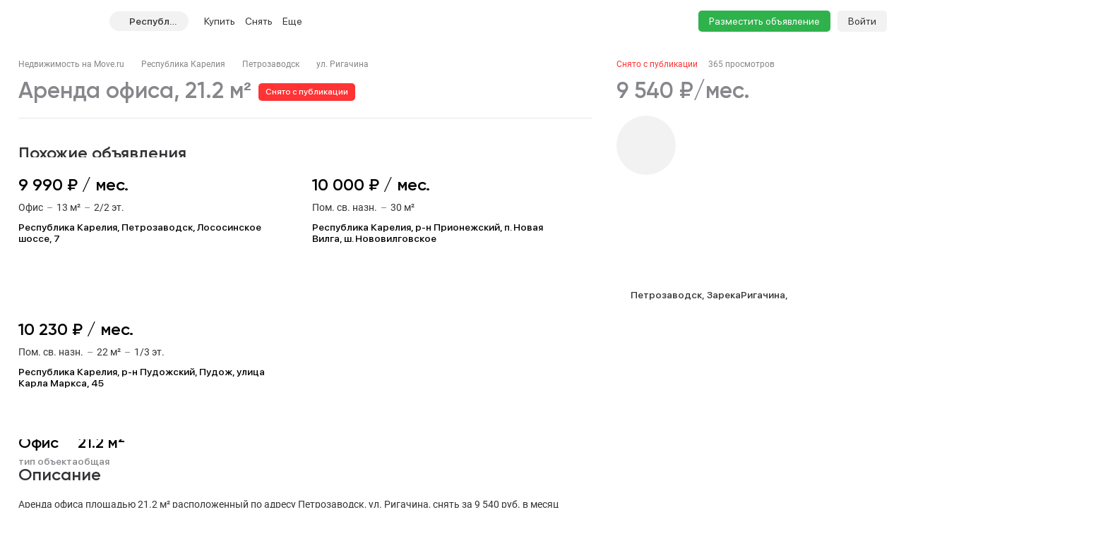

--- FILE ---
content_type: text/css
request_url: https://kareliya.move.ru/build/desktop/css/card-objects.CmINM_ES.css
body_size: 13336
content:
@charset "UTF-8";.card-meta__viewport{display:flex;font-family:Roboto,sans-serif;font-size:.8571em;color:#86868b;line-height:120%;width:396px;padding-left:15px;align-items:center;gap:10px;height:14px}@media (min-width: 800px) and (max-width: 1249.98px){.card-meta__viewport{width:322px}}@media only screen and (hover: none) and (pointer: coarse),only screen and (max-width: 575.98px){.card-meta__viewport{width:100%;padding-left:0}}.card-meta__split{width:15px;height:100%}.card-meta__split:last-child{display:none}.card-meta__item_inactive{color:#f33}.card-meta__item_hover{cursor:pointer}.card-meta__additional{font-family:SF Pro Display,sans-serif;font-size:.8571em;line-height:120%;font-weight:500;color:#86868b;text-wrap:nowrap}.card-meta__popper{width:auto!important}.card-objects-controls_inactive{margin-bottom:75px}.card-objects-controls_inactive .card-objects-controls__viewport{background:none}.card-objects-controls_inactive .card-objects-controls__menu-button:active .card-objects-controls__menu-icon{stroke:#86868b}.card-objects-controls_inactive .card-objects-controls__menu-icon{stroke:#333336}.card-objects-controls_inactive .card-objects-controls__back-button:active .card-objects-controls__back-icon{stroke:#86868b}.card-objects-controls_inactive .card-objects-controls__back-icon{stroke:#333336}.card-objects-controls_inactive .card-objects-controls__share-button:active .card-objects-controls__share-icon{stroke:#86868b}.card-objects-controls_inactive .card-objects-controls__share-icon{stroke:#333336}.card-objects-controls__viewport{position:absolute;height:70px;background:linear-gradient(180deg,#33333699,#33333600);z-index:1;left:0;top:0;width:100%;display:flex;justify-content:space-between;padding:11px 10px 30px}.card-objects-controls__controls{display:flex;gap:16px}.card-objects-controls__menu-button{display:flex;width:30px;height:30px;align-items:center;justify-content:center}.card-objects-controls__menu-button:active .card-objects-controls__menu-icon{stroke:#86868b}.card-objects-controls__menu-icon{width:20px;height:20px;stroke:#fff;stroke-width:1.4;transition:stroke .1s cubic-bezier(.645,.045,.355,1)}.card-objects-controls__back-button{display:flex;width:30px;height:30px;align-items:center;justify-content:center}.card-objects-controls__back-button:active .card-objects-controls__back-icon{stroke:#86868b}.card-objects-controls__back-icon{width:20px;height:20px;stroke:#fff;stroke-width:1.4;fill:none;transform:rotate(180deg);transition:stroke .1s cubic-bezier(.645,.045,.355,1)}.card-objects-controls__counter{display:inline-flex;padding:6px 10px 5px;justify-content:center;align-items:center;gap:10px;background:#3333364d;border-radius:5px;-webkit-backdrop-filter:blur(25px);backdrop-filter:blur(25px);font-size:.8571em;font-weight:500;line-height:120%;color:#fff}.card-objects-controls__additional{display:flex;gap:15px}.card-objects-controls__favorite-button{display:flex;width:30px;height:30px;align-items:center;justify-content:center}.card-objects-controls__favorite-button:active .card-objects-controls__favorite-icon{stroke:#86868b}.card-objects-controls__favorite-button_active .card-objects-controls__favorite-icon{fill:#fff}.card-objects-controls__favorite-button_active:active .card-objects-controls__favorite-icon{fill:#86868b}.card-objects-header__buttons{display:flex}.card-objects-controls__favorite-icon{width:20px;height:20px;stroke:#fff;fill:none;stroke-width:1.4;transition:stroke .1s cubic-bezier(.645,.045,.355,1),fill .1s cubic-bezier(.645,.045,.355,1)}.card-objects-controls__share-button{display:flex;width:30px;height:30px;align-items:center;justify-content:center}.card-objects-controls__share-button:active .card-objects-controls__share-icon{stroke:#86868b}.card-objects-controls__share-icon{width:20px;height:20px;stroke:#fff;fill:none;stroke-width:1.4;transition:stroke .1s cubic-bezier(.645,.045,.355,1)}.card-objects-tgb__viewport{display:flex;flex-direction:column;gap:13px}.card-objects-tgb__viewport:has(>.card-objects-tgb__multiple){border-radius:15px;background:#f5f5f5;padding-top:13px;padding-bottom:15px}.card-objects-tgb__viewport:has(>.card-objects-tgb__multiple) .card-objects-tgb__icon-container{margin-left:auto}.card-objects-tgb__viewport:has(>.card-objects-tgb__multiple) .card-objects-tgb__header{padding-right:10px;padding-left:15px;gap:10px}.card-objects-tgb__header{display:flex;align-items:center;gap:5px;cursor:pointer;text-decoration:none}@media (hover: hover) and (pointer: fine){.card-objects-tgb__header:hover .card-objects-tgb__title{color:#2d82e0}.card-objects-tgb__header:hover .card-objects-tgb__icon{stroke:#333336}}.card-objects-tgb__header:active .card-objects-tgb__title{color:#2974c3}.card-objects-tgb__header:active .card-objects-tgb__icon{stroke:#333336}.card-objects-tgb__title{color:#333336;font-family:Gilroy,sans-serif;font-size:1.5714em;font-weight:600;line-height:110%;margin-top:5px;margin-bottom:1px;text-decoration:none;transition:color .1s cubic-bezier(.645,.045,.355,1)}.card-objects-tgb__icon{width:20px;height:20px;stroke:#86868b;stroke-width:1.4;fill:none;transition:stroke .1s cubic-bezier(.645,.045,.355,1)}.card-objects-tgb__single,.card-objects-tgb__item{width:292px}.card-objects-tgb__icon-container{width:30px;height:30px;display:flex;align-items:center;justify-content:center}.card-objects-tgb__multiple .slider-swipe__item{flex-basis:unset;z-index:1}.card-objects-tgb__multiple .tgb-item-sm__info{background:#fff}.card-objects-tgb__multiple .slider-swipe__navigation{width:calc(100% + 60px);left:-30px}.card-objects-tgb__multiple .slider-swipe__viewport{gap:15px;padding-left:15px;padding-right:15px;padding-bottom:15px;margin-bottom:-15px}.card-objects-tgb__highlight{width:14px;height:20px;flex-shrink:0}.card-objects-callback{display:flex;flex-direction:column;gap:20px}.card-objects-callback_expanded .card-objects-callback__form{align-items:stretch;gap:0}.card-objects-callback_expanded .el-input__wrapper{padding:15px}.card-objects-callback_expanded .el-input__wrapper>.el-input__inner{font-weight:500}@media (min-width: 800px){.card-objects-callback_expanded .card-objects-callback__form-submit{margin-top:auto}}.card-objects-callback_expanded .card-objects-callback__agreement{margin-bottom:15px}.card-objects-callback__form{display:flex;align-items:flex-end;gap:10px;align-self:stretch}.card-objects-callback__form-phone{display:flex;flex-basis:50%;width:100%}.card-objects-callback__form-phone .el-input__wrapper>.el-input__inner{font-weight:500}.card-objects-callback__form-phone.base-input:not(.base-input_error):not(.base-input_success)>.el-input__wrapper{height:50px;padding:16px 15px}.card-objects-callback__form-phone.base-input:not(.base-input_error):not(.base-input_success)>.el-input__wrapper>.el-input__inner{line-height:120%;font-size:14px}.card-objects-callback__form-phone.base-input:not(.base-input_error):not(.base-input_success)>.el-input__wrapper.is-focus>.el-input__inner{color:#333336}.card-objects-callback__form-submit{display:flex;flex-basis:50%;width:100%;height:50px}.card-objects-callback__form-submit.base-button.el-button--primary:not(.is-link){font-size:1em}.card-objects-callback__agreement{color:#86868b;font-family:Roboto,sans-serif;font-size:.8571em;line-height:120%}.card-objects-callback__agreement>a{text-decoration:none;transition:color .1s cubic-bezier(.645,.045,.355,1);color:#4299f7}@media (hover: hover) and (pointer: fine){.card-objects-callback__agreement>a:hover{color:#2d82e0}}.card-objects-callback__agreement>a:active{color:#2974c3}.card-objects-callback__name,.card-objects-callback__phone{font-family:SF Pro Display,sans-serif;font-weight:500;height:50px;line-height:120%;margin-bottom:15px;position:relative;width:100%}.card-objects-callback__name{margin-top:7px}.card-objects-callback__phone{margin-bottom:17px}.card-objects-callback__name-caption,.card-objects-callback__phone-caption{font-family:SF Pro Display,sans-serif;color:#86868b;line-height:120%;background:#fff;margin:0;position:absolute;top:16px;left:15px;text-align:left;pointer-events:none;transition:all .1s cubic-bezier(.645,.045,.355,1);z-index:1}.card-objects-callback__phone-prefix{background:transparent;border:none;color:#333336;cursor:default;display:none;height:100%;left:15px;padding:1px 2px;pointer-events:none;position:absolute;top:0;width:20px;align-items:center;justify-content:center;margin-top:1px}.card-objects-callback__phone-input:has(>.el-input__wrapper.is-focus)+.card-objects-callback__phone-prefix,.card-objects-callback__phone-input.card-objects-callback__phone-input_filled+.card-objects-callback__phone-prefix{display:flex}.card-objects-callback__name-input,.card-objects-callback__phone-input{height:50px}.card-objects-callback__phone-input{position:relative}.card-objects-callback__phone-input .el-input__wrapper{padding-left:38px}.card-objects-callback__phone-input .el-input-group__prepend{background:unset;border:none;width:100%}.card-objects-callback__name-caption{text-align:center;width:27px}.card-objects-callback__name-caption:has(~.card-objects-callback__name-input>.el-input__wrapper.is-focus,~.card-objects-callback__name-input.card-objects-callback__name-input_filled){font-family:Roboto,sans-serif;font-size:.8571em;left:10px;top:-7px;width:35px}.card-objects-callback__phone-caption{text-align:center;width:54px}.card-objects-callback__phone-caption:has(~.card-objects-callback__phone-input>.el-input__wrapper.is-focus,~.card-objects-callback__phone-input.card-objects-callback__phone-input_filled){font-family:Roboto,sans-serif;font-size:.8571em;left:10px;top:-7px;width:59px}.card-objects-callback__title{color:#000;font-family:Gilroy,sans-serif;font-size:1.5714em;font-weight:600;line-height:110%;margin-bottom:17px}.card-specifications{font-family:Gilroy,sans-serif;display:flex;flex-wrap:wrap;flex-direction:column}.card-specifications .card-specifications__cards-card{display:flex;flex-direction:column;flex-wrap:wrap}@media only screen and (hover: none) and (pointer: coarse),only screen and (max-width: 575.98px){.card-specifications .card-specifications__cards-card{flex-wrap:nowrap}}.card-specifications .card-specifications__cards-card .card-specifications__card-icon{width:28px;aspect-ratio:1;flex-shrink:0}.card-specifications .card-specifications__cards-card .card-specifications__card-title{margin-bottom:0;font-size:1.5714em;font-weight:600}@media only screen and (hover: none) and (pointer: coarse),only screen and (max-width: 575.98px){.card-specifications .card-specifications__cards-card .card-specifications__card-title{font-size:1.2857em;text-wrap:nowrap;white-space:nowrap}}.card-specifications .card-specifications__cards-card .card-specifications__card-description{font-family:SF Pro Display,sans-serif;line-height:120%;font-weight:500;flex-basis:calc(100% - 51px)}.card-specifications .card-specifications__cards-card .card-specifications__card-description>a{text-decoration:none;color:#4299f7}@media (hover: hover) and (pointer: fine){.card-specifications .card-specifications__cards-card .card-specifications__card-description>a:hover{color:#2d82e0}}.card-specifications .card-specifications__cards-card .card-specifications__card-description>a:active{color:#2974c3}@media only screen and (hover: none) and (pointer: coarse),only screen and (max-width: 575.98px){.card-specifications .card-specifications__cards-card .card-specifications__card-description{font-weight:400;flex-basis:auto;text-wrap:nowrap;white-space:nowrap}}.card-specifications .card-specifications__cards{display:flex;flex-wrap:wrap;gap:20px;align-items:center;align-self:stretch}.card-specifications .card-specifications__cards_primary{padding:18px 0 24px}.card-specifications .card-specifications__cards_primary .card-specifications__card-description{color:#86868b}.card-specifications .card-specifications__cards:not(.card-specifications .card-specifications__cards_primary){align-items:flex-start;gap:12px 65px}@media only screen and (hover: none) and (pointer: coarse),only screen and (max-width: 575.98px){.card-specifications .card-specifications__cards:not(.card-specifications .card-specifications__cards_primary){gap:4px}}.card-specifications .card-specifications__cards:not(.card-specifications .card-specifications__cards_primary)>.card-specifications__cards-card{width:227px;flex-direction:row;align-items:center}@media only screen and (hover: none) and (pointer: coarse),only screen and (max-width: 575.98px){.card-specifications .card-specifications__cards:not(.card-specifications .card-specifications__cards_primary)>.card-specifications__cards-card{width:100%}}.card-specifications .card-specifications__cards:not(.card-specifications .card-specifications__cards_primary) .card-specifications__card-description{font:500 1.7143em/normal SF Pro Display,sans-serif;font-size:1em;margin-left:15px}@media only screen and (hover: none) and (pointer: coarse),only screen and (max-width: 575.98px){.card-specifications .card-specifications__cards:not(.card-specifications .card-specifications__cards_primary) .card-specifications__card-description{font-size:1em;margin-top:11px;margin-bottom:8px;margin-left:16px;font-weight:500}}.card-specifications__title{display:block;color:#333336;font:600 1.7143em Gilroy,sans-serif;width:100%;margin:0 0 5px}@media only screen and (hover: none) and (pointer: coarse),only screen and (max-width: 575.98px){.card-specifications__title{display:block;width:100%;font-family:Gilroy,sans-serif;font-size:1.4286em}}.card-specifications__info{width:100%;display:flex;align-items:center;gap:10px;text-decoration:none}@media only screen and (hover: none) and (pointer: coarse),only screen and (max-width: 575.98px){.card-specifications__info{margin-bottom:2px;margin-top:0}}.card-specifications__info .card-specifications__title{width:auto}@media only screen and (hover: none) and (pointer: coarse),only screen and (max-width: 575.98px){.card-specifications__info .card-specifications__title{margin-bottom:0}}.card-specifications__link-icon{width:20px;height:20px;stroke:#333336;stroke-width:1.4;fill:none;margin:2px 0 7px}@media only screen and (hover: none) and (pointer: coarse),only screen and (max-width: 575.98px){.card-specifications__link-icon{margin:0 0 6px}}.card-specifications__card-more{flex-basis:100%;width:100%;flex-shrink:0;padding-left:51px;margin-top:10px;line-height:120%}@media only screen and (hover: none) and (pointer: coarse),only screen and (max-width: 575.98px){.card-specifications__card-more{width:auto;flex-basis:auto;padding:0 0 0 15px;margin:11px 0 8px auto}}.card-specifications__card-link{margin-left:15px;font:500 1em/normal SF Pro Display,sans-serif;color:#4299f7;text-decoration:none}@media (hover: hover) and (pointer: fine){.card-specifications__card-link:hover{color:#2d82e0}}.card-specifications__card-link:active{color:#2974c3}.card-specifications__card-expand{width:100%}.card-specifications__card-expand-text{color:#4299f7;text-decoration:none;font-weight:500;cursor:pointer;-webkit-user-select:none;-moz-user-select:none;user-select:none;font-family:SF Pro Display,sans-serif}@media (hover: hover) and (pointer: fine){.card-specifications__card-expand-text:hover{color:#2d82e0}}.card-specifications__card-expand-text:active{color:#2974c3}.card-objects-show-phone-button{height:50px;padding:0 8px;line-height:normal;white-space:nowrap}@media only screen and (hover: none) and (pointer: coarse),only screen and (max-width: 575.98px){.card-objects-show-phone-button{font-size:1.1429em}}.card-objects-show-phone-button__preloader{height:30px;aspect-ratio:1;border:2px solid transparent;border-bottom:2px solid white;border-radius:50%;animation:loader-anim-circle 1s linear infinite}.card-objects-profile_right .card-objects-callback{gap:8px}@media (min-width: 800px){.card-objects-profile_right .card-specifications .card-specifications__cards:not(.card-specifications .card-specifications__cards_primary)>.card-specifications__cards-card:not(#\	){min-width:150px;width:auto;flex-grow:1}}@media (min-width: 800px){.card-objects-profile_right .card-objects-profile__callback{padding:3px 0 0;flex-basis:381px;width:100%;flex-grow:1}.card-objects-profile_right .card-objects-profile__callback .card-objects-callback__form{height:100%}}.card-objects-profile_right .card-objects-profile__info{flex-direction:column-reverse}.card-objects-profile_right .card-objects-profile__avatar{align-self:flex-start}@media (min-width: 800px){.card-objects-profile_right .card-objects-profile__avatar{width:84px;height:84px}.card-objects-profile_right .card-objects-profile__avatar .card-objects-profile__avatar-placeholder-icon{width:52px;height:52px}}.card-objects-profile_right .card-objects-profile__info{padding:0}@media (min-width: 800px){.card-objects-profile_right .card-objects-profile__info{gap:4px}}.card-objects-profile_right .card-objects-profile__info-developer{margin-bottom:3px}@media (min-width: 800px){.card-objects-profile_right .card-objects-profile__info-developer{margin-bottom:0}}@media (min-width: 800px){.card-objects-profile_right .card-objects-profile__contacts{margin-bottom:0;margin-top:auto}}@media (min-width: 800px){.card-objects-profile_right .card-objects-profile__developer-name{padding:2px 0 1px}}@media (min-width: 800px){.card-objects-profile_right .card-objects-profile__viewport{display:flex;gap:35px;flex-wrap:wrap}}@media (min-width: 800px){.card-objects-profile_right .card-objects-profile__left{flex-grow:1;display:flex;flex-direction:column;width:100%}}.card-objects-profile_right .card-objects-profile__info-name{font-size:1.2857rem;line-height:110%}@media (min-width: 800px){.card-objects-profile_right .card-objects-profile__info-name{font-size:1.5714rem}}.card-objects-profile_right .card-objects-profile__profile{margin-bottom:15px}.card-objects-profile_right .card-objects-profile__profile:not(:has(~.card-objects-profile__specifications)){margin-bottom:15px}@media (min-width: 800px){.card-objects-profile_right .card-specifications .card-specifications__cards:not(.card-specifications .card-specifications__cards_primary){gap:10px;justify-content:space-between}}@media (min-width: 800px){.card-objects-profile_right .card-objects-profile__specifications{margin:0 0 15px}}.card-objects-profile_right .card-objects-profile__visited-at{display:block;padding:2px 0 1px;color:#86868b;margin-top:5px;line-height:120%}.card-objects-profile_right .card-objects-profile__visited-at_online{color:#2d82e0}@media (min-width: 800px){.card-objects-profile_right .card-objects-profile__visited-at{padding:2px 0 1px;margin-top:0}}.card-objects-profile_right .card-objects-callback__form{flex-direction:column}.card-objects-profile_right .card-objects-callback__form-submit{flex-basis:unset}.card-objects-profile .el-button>span{font-weight:400}.card-objects-profile_contacts .card-objects-callback{gap:8px}@media (min-width: 800px){.card-objects-profile_contacts .card-specifications .card-specifications__cards:not(.card-specifications .card-specifications__cards_primary)>.card-specifications__cards-card:not(#\	){min-width:180px;width:auto;flex-grow:1}}@media (min-width: 800px){.card-objects-profile_contacts .card-objects-profile__callback{padding:3px 0 0;flex-basis:381px;width:100%;flex-grow:1}.card-objects-profile_contacts .card-objects-profile__callback .card-objects-callback__form{height:100%}}.card-objects-profile_contacts .card-objects-profile__info{flex-direction:column-reverse}.card-objects-profile_contacts .card-objects-profile__avatar{align-self:flex-start}@media (min-width: 800px){.card-objects-profile_contacts .card-objects-profile__avatar{width:84px;height:84px}.card-objects-profile_contacts .card-objects-profile__avatar .card-objects-profile__avatar-placeholder-icon{width:52px;height:52px}}.card-objects-profile_contacts .card-objects-profile__info{padding:0}@media (min-width: 800px){.card-objects-profile_contacts .card-objects-profile__info{gap:4px}}.card-objects-profile_contacts .card-objects-profile__info-developer{margin-bottom:3px}@media (min-width: 800px){.card-objects-profile_contacts .card-objects-profile__info-developer{margin-bottom:0}}@media (min-width: 800px){.card-objects-profile_contacts .card-objects-profile__contacts{margin-bottom:0;margin-top:auto}}@media (min-width: 800px){.card-objects-profile_contacts .card-objects-profile__developer-name{padding:2px 0 1px}}@media (min-width: 800px){.card-objects-profile_contacts .card-objects-profile__viewport{display:flex;gap:35px;flex-wrap:wrap}}@media (min-width: 800px){.card-objects-profile_contacts .card-objects-profile__left{flex-basis:396px;max-width:50%;flex-grow:1;display:flex;flex-direction:column}}.card-objects-profile_contacts .card-objects-profile__info-name{font-size:1.2857rem;line-height:110%}@media (min-width: 800px){.card-objects-profile_contacts .card-objects-profile__info-name{font-size:1.5714rem}}.card-objects-profile_contacts .card-objects-profile__profile{margin-bottom:15px}.card-objects-profile_contacts .card-objects-profile__profile:not(:has(~.card-objects-profile__specifications)){margin-bottom:15px}@media (min-width: 800px){.card-objects-profile_contacts .card-specifications .card-specifications__cards:not(.card-specifications .card-specifications__cards_primary){gap:10px;justify-content:space-between}}@media (min-width: 800px){.card-objects-profile_contacts .card-objects-profile__specifications{margin:0 0 15px}}.card-objects-profile_contacts .card-objects-profile__visited-at{display:block;padding:2px 0 1px;color:#86868b;margin-top:5px;line-height:120%}.card-objects-profile_contacts .card-objects-profile__visited-at_online{color:#2d82e0}@media (min-width: 800px){.card-objects-profile_contacts .card-objects-profile__visited-at{padding:2px 0 1px;margin-top:0}}.card-objects-profile_contacts .card-objects-callback__form{flex-direction:column}.card-objects-profile_contacts .card-objects-callback__form-submit{flex-basis:unset}.card-objects-profile__profile{position:relative;display:flex;align-items:center;gap:15px;margin-bottom:25px}@media (hover: hover) and (pointer: fine){.card-objects-profile__profile:hover a.card-objects-profile__info-name{color:#4299f7}}.card-objects-profile__href{position:absolute;top:0;height:100%;width:100%;z-index:1}.card-objects-profile__avatar{display:flex;width:50px;height:50px;justify-content:center;align-items:center;flex-shrink:0}.card-objects-profile__info{display:flex;padding:3px 0;flex-direction:column;justify-content:center;gap:3px;overflow:hidden}.card-objects-profile__info-developer{display:flex;align-items:center;gap:5px;align-self:stretch}.card-objects-profile__developer-name{display:block;padding:2px 0 1px;color:#86868b;line-height:120%;overflow:hidden;text-overflow:ellipsis;white-space:nowrap}.card-objects-profile__developer-approved{margin:2.5px 0;width:15px;height:15px;flex-shrink:0}.card-objects-profile__avatar-placeholder{display:flex;width:100%;height:100%;justify-content:center;align-items:center;flex-shrink:0;border-radius:50%;background:#f2f2f2}.card-objects-profile__avatar-placeholder-icon{width:32px;height:32px}.card-objects-profile__info-name{font:600 1.2857em/normal Gilroy,sans-serif;color:#333336;transition:color .1s cubic-bezier(.645,.045,.355,1);margin:0;overflow:hidden;text-overflow:ellipsis;white-space:nowrap;text-decoration:none}a.card-objects-profile__info-name:active{color:#2974c3}.card-objects-profile__contacts{display:flex;align-items:flex-end;gap:10px;align-self:stretch}.card-objects-profile__contacts .card-objects-profile__phone{min-width:185.5px;flex:1 0 0}@media (min-width: 800px) and (max-width: 1249.98px){.card-objects-profile__contacts .card-objects-profile__phone{min-width:155.5px}}.card-objects-profile__contacts .card-objects-profile__phone .show-number__preloader .preloader__spinner_anim{border:2px solid transparent;border-bottom:2px solid #fff}.card-objects-profile__contacts .card-objects-profile__phone .base-button.el-button--primary:not(.is-link){background:#2fb24c;border-color:#2fb24c;height:50px}@media (hover: hover) and (pointer: fine){.card-objects-profile__contacts .card-objects-profile__phone .base-button.el-button--primary:not(.is-link):not(.is-disabled):hover{background:#279940;border-color:#279940}}.card-objects-profile__contacts .card-objects-profile__phone .base-button.el-button--primary:not(.is-link):not(.is-disabled):active{background:#157b2c;border-color:#157b2c}.card-objects-profile__contacts .card-objects-profile__phone .show-number__number .show-number__button.base-button.el-button{height:50px}.card-objects-profile__contacts .whatsapp-button{min-width:64px;flex:1 0 0}.card-objects-profile__contacts .whatsapp-button .whatsapp-button__button{height:50px}.card-objects-profile__contacts .whatsapp-button .whatsapp-button__icon{width:35px;height:35px}@media (hover: hover) and (pointer: fine){.card-objects-profile__contacts .whatsapp-button .whatsapp-button__icon{width:32px;height:32px}}.card-objects-profile__contacts:empty{display:none}.card-objects-profile__avatar-image{width:100%;height:100%}.card-objects-profile__avatar-image_rounded{border-radius:50%;overflow:hidden}.card-objects-profile__specifications{margin-bottom:23px}@media only screen and (hover: none) and (pointer: coarse),only screen and (max-width: 575.98px){.card-objects-profile__specifications{margin-bottom:0}}.card-objects-profile__items-link{color:#86868b}.card-objects-profile__developer-count{display:block;padding:2px 0 1px;color:#4299f7;font:400 1em SF Pro Display,sans-serif;line-height:120%;text-decoration:none;z-index:2}@media (hover: hover) and (pointer: fine){.card-objects-profile__developer-count:hover{color:#2d82e0}}.card-objects-profile__developer-count:active{color:#2974c3}.card-objects-price{display:flex;flex-direction:column;align-items:flex-start;align-self:stretch}.card-objects-price_inactive .card-objects-price__main-price{color:#86868b}.card-objects-price__main{display:flex;align-items:center;gap:5px}.card-objects-price__main.el-tooltip__trigger{cursor:pointer}.card-objects-price__main-price{color:#333336;font-family:Gilroy,sans-serif;font-size:2.2857em;font-weight:600;line-height:120%}@media (max-width: 799.98px){.card-objects-price__main-price{font-size:1.7143em;line-height:normal}}.card-objects-price__main-history{width:20px;height:20px;cursor:pointer}.card-objects-price__main-history_grow .card-objects-price__main-icon{border-width:0 7px 10px 7px;border-color:transparent transparent #ff3333 transparent}.card-objects-price__main-icon{width:14px;height:10px;display:flex;border-style:solid;border-width:10px 7px 0 7px;border-color:#2fb24c transparent transparent transparent;margin:5px 3px}.card-objects-price__secondary{color:#86868b;font-family:Roboto,sans-serif}@media (max-width: 799.98px){.card-objects-price__secondary{margin-top:0;font-size:1.7143em;line-height:1.5}}.card-objects-share-popup__share-button{display:flex;width:30px;height:30px;align-items:center;justify-content:center;border-radius:5px;cursor:pointer;-webkit-user-select:none;-moz-user-select:none;user-select:none}@media (hover: hover) and (pointer: fine){.card-objects-share-popup__share-button:hover{background:#e6e6e7}}.card-objects-share-popup__share-button:active .card-objects-share-popup__share-icon{stroke:#86868b}.card-objects-share-popup__share-icon{width:20px;height:20px;stroke:#86868b;fill:none;stroke-width:1.4;transition:stroke .1s cubic-bezier(.645,.045,.355,1)}.card-objects-share-popup__button{display:flex;width:40px;height:40px;padding:7px 0 6px;justify-content:center;align-items:center;gap:10px;border-radius:5px;cursor:pointer;-webkit-user-select:none;-moz-user-select:none;user-select:none}@media (hover: hover) and (pointer: fine){.card-objects-share-popup__button:hover{background:#e6e6e7}}.card-objects-share-popup__button:active{background:#ddddde}.card-objects-share-popup__link-icon{width:20px;height:20px;stroke:#86868b}.card-objects-share-popup__tg-icon{width:21.72px;height:18px;fill:#2aabee}.card-objects-share-popup__whatsapp-icon{width:33px;height:33px;fill:#279940}.card-objects-share-popup__vk-icon{width:24px;height:16px;fill:#07f}.card-objects-share-popup__ok-icon{width:14px;height:21px;fill:#f70}.card-objects-share-popup__popover.el-popover.el-popper{min-width:unset;padding:5px}.card-objects-more__button{width:30px;height:30px;display:flex;align-items:center;justify-content:center;cursor:pointer;border-radius:5px;-webkit-user-select:none;-moz-user-select:none;user-select:none}@media (hover: hover) and (pointer: fine){.card-objects-more__button:hover{background:#e6e6e7}}.card-objects-more__button:active,.card-objects-more__button_opened{background:#ddddde}.card-objects-more__button-icon{width:20px;height:20px;fill:#86868b}.card-objects-more__popover.el-popover.el-popper{min-width:unset;padding:5px 0;width:188px}.card-objects-more__divider{height:1px;background:#e6e6e6;margin:2px 0}.card-objects-more__items{display:flex;flex-direction:column}.card-objects-more__item{display:flex;gap:10px;height:40px;padding:7px 10px;align-items:center;text-decoration:none}@media (hover: hover) and (pointer: fine){.card-objects-more__item:hover{background:#4299f7}.card-objects-more__item:hover .card-objects-more__item-label{color:#fff}.card-objects-more__item:hover .card-objects-more__share-icon,.card-objects-more__item:hover .card-objects-more__download-icon,.card-objects-more__item:hover .card-objects-more__print-icon,.card-objects-more__item:hover .card-objects-more__back-icon,.card-objects-more__item:hover .card-objects-more__complain-icon{stroke:#fff}}.card-objects-more__item-label{color:#515154;font-family:SF Pro Display,sans-serif;line-height:120%;text-decoration:none}.card-objects-more__share-icon,.card-objects-more__download-icon,.card-objects-more__print-icon,.card-objects-more__complain-icon{width:20px;height:20px;stroke:#86868b}.card-objects-more__back-icon{margin-left:auto;width:12px;height:15px;fill:none;stroke:#86868b}.card-objects-more__item-complain,.card-objects-more__item-label-complain{color:#f33}@media (hover: hover) and (pointer: fine){.card-objects-more__item-complain:hover .card-objects-more__complain-icon{color:#fff}}.card-objects-tags__viewport{display:flex;padding-bottom:4px;gap:10px;flex-wrap:wrap}.card-objects-tags__tag{display:flex;height:25px;padding:0 10px;justify-content:center;align-items:center;gap:10px;background:#f5f5f5;color:#333336}.card-objects-tags__tag_green{background:#eaf7ed;color:#157b2c}.card-objects-tags__tag_blue{background:#e3ebf5;color:#2974c3}.card-objects-tags__tag-title{font-size:.8571em;line-height:120%}.card-objects-mortgage-badge__viewport{display:flex;height:20px;align-items:center;gap:10px;align-self:stretch}.card-objects-mortgage-badge__price{display:block;padding:2px 0 1px;line-height:120%;color:#333336}.card-objects-mortgage-badge__banks{display:flex;align-items:flex-start}.card-objects-mortgage-badge__bank{width:20px;height:20px}.card-objects-mortgage-badge__bank:nth-child(1){z-index:9}.card-objects-mortgage-badge__bank:nth-child(2){z-index:8}.card-objects-mortgage-badge__bank:nth-child(3){z-index:7}.card-objects-mortgage-badge__bank:nth-child(4){z-index:6}.card-objects-mortgage-badge__bank:nth-child(5){z-index:5}.card-objects-mortgage-badge__bank:nth-child(6){z-index:4}.card-objects-mortgage-badge__bank:nth-child(7){z-index:3}.card-objects-mortgage-badge__bank:nth-child(8){z-index:2}.card-objects-mortgage-badge__bank:nth-child(9){z-index:1}.card-objects-mortgage-badge__bank:nth-child(10){z-index:0}.card-objects-mortgage-badge__bank:not(:first-of-type){margin-left:-5px}.card-objects-near-stations{font:500 1em SF Pro Display,sans-serif}.card-objects-near-stations__list{list-style:none;padding:0;margin:0;display:inline-flex;gap:10px 15px;flex-wrap:wrap}.card-objects-near-stations__list>.card-objects-near-stations__station_additional:not(.card-objects-near-stations__station_additional~.card-objects-near-stations__station_additional){flex-basis:100%}.card-objects-near-stations__list_visible .card-objects-near-stations__station_additional{display:inline-flex}.card-objects-near-stations__station{display:inline-flex;line-height:20px;order:1}.card-objects-near-stations__station_additional{display:none;order:3}.card-objects-near-stations__station-icon{height:15px;aspect-ratio:1;display:inline-block;align-self:center;margin-right:5px;flex-shrink:0}.card-objects-near-stations__station-text{white-space:nowrap}.card-objects-near-stations__more-stations{order:2}.card-objects-near-stations__more-stations .more-geo-wrapper__more-stations{display:flex;align-items:center}.card-objects-near-stations__more-stations-text{color:#86868b;font:500 1em/1.5 SF Pro Display,sans-serif}.card-objects-near-stations__station-duration{white-space:nowrap;margin-left:5px;color:#86868b}.card-objects-near-stations__station-distance-mode-icon{margin-left:5px;position:relative;height:15px;aspect-ratio:1;display:inline-block;align-self:center;flex-shrink:0}.card-objects-near-stations__station-distance{color:#86868b}*~.card-objects-near-stations__station-distance:before{display:inline-block;content:", "}.card-objects-near-stations__station-link{white-space:nowrap;color:#333336}@media (hover: hover) and (pointer: fine){.card-objects-near-stations__station-link:hover{color:#4299f7}}.card-objects-near-stations__station-link:active{color:#2d82e0}.card-objects-near-stations__more-icon{width:14px;height:10px;vertical-align:middle;margin-left:5px;transform:rotate(180deg);transition:transform .1s ease}.card-objects-near-stations__more-icon_open{transform:rotate(0)}.card-objects-near-stations__more-wrapper{order:2}.card-objects-near-stations__more-stations-modal .more-geo-modal__address-link{color:#333336}@media (hover: hover) and (pointer: fine){.card-objects-near-stations__more-stations-modal .more-geo-modal__address-link:hover{color:#4299f7}}.card-objects-near-stations__more-stations-modal .more-geo-modal__address-link:active{color:#2d82e0}.card-objects-near-stations__city-icon{color:#86868b;height:20px;width:15px}.card-objects-contact{display:flex;flex-direction:column;background:#fff}.card-objects-contact__info{display:flex;flex-direction:column;align-items:flex-start;gap:16px}.card-objects-contact__main-info{display:flex;gap:10px;justify-content:space-between;width:100%;margin-top:1px}.card-objects-contact__buttons{display:flex;align-items:center;gap:5px;height:30px}.card-objects-contact__profile{margin-top:15px}.card-objects-contact__map{position:relative;width:100%;height:60px;border-radius:5px;display:flex;align-items:center;justify-content:center;text-decoration:none;overflow:hidden;margin-top:25px}@media (hover: hover) and (pointer: fine){.card-objects-contact__map:hover>.card-objects-contact__map-image{filter:brightness(.8);transform:scale(1.1)}}.card-objects-contact__map:active>.card-objects-contact__map-image{filter:brightness(.7);transform:scale(1.15)}.card-objects-contact__map-image{transition:.1s all ease;position:absolute;left:0;top:0;width:100%;height:100%;background:center url(/build/desktop/images/map-placeholder.jpg) no-repeat}.card-objects-contact__map-show{display:flex;align-items:center;justify-content:center;gap:10px;width:176px;height:40px;text-decoration:none;background:#fff;box-shadow:0 .25px .61px #1e202408,0 .6px 1.46px #1e202407,0 1.13px 2.75px #1e202409,0 2.01px 4.91px #1e20240b,0 3.76px 9.19px #1e20240d,0 9px 22px #1e20240f;border-radius:5px;z-index:1}.card-objects-contact__map-icon{width:16px;height:22px}.card-objects-contact__map-text{color:#333336;font-weight:500;-webkit-user-select:none;-moz-user-select:none;user-select:none}.card-objects-contact__near-stations{color:#333336;margin-top:12px}.card-objects-contact__address{color:#333336;font:500 1em SF Pro Display,sans-serif;margin-top:7px;display:flex}.card-objects-contact__clipboard-icon{aspect-ratio:1;width:12px;display:inline-block;vertical-align:baseline;margin-left:5px}.card-objects-contact__address-viewport{width:100%;margin:3px 0 1px;display:inline;font:inherit}.card-objects-contact__address-viewport .card-objects-location__address-link{color:#333336}@media (hover: hover) and (pointer: fine){.card-objects-contact__address-viewport .card-objects-location__address-link:hover{color:#4299f7}}.card-objects-contact__address-viewport .card-objects-location__address-link:active{color:#2d82e0}.card-objects-sections__address-icon{height:22px;width:15px;display:inline-block;margin-right:5px;color:#86868b;vertical-align:-6px;flex-shrink:0}.card-objects-contact__address-text{line-height:120%}.card-objects-near-locations__viewport{display:flex;gap:20px;flex-wrap:wrap}.card-objects-near-locations__relinks-group{display:flex;flex-direction:column;gap:17px;flex:1 0 0}.card-objects-near-locations__relinks-group-title{color:#333336;font:600 1.2857em/normal Gilroy,sans-serif;line-height:110%;text-wrap:nowrap}.card-objects-near-locations__relinks{display:flex;flex-direction:column;gap:13px}.card-objects-near-locations__relink{display:flex;align-items:center;gap:5px}.card-objects-near-locations__relink-title{text-decoration:none;color:#333336;font-weight:500;line-height:120%;text-wrap:nowrap}.card-objects-near-locations__relink-count{color:#86868b;font:400 1em Roboto,serif;line-height:120%}.card-objects-similar{display:flow-root;--similar-item-min-width: 292px;--similar-viewport-vertical-gap: 15px;--similar-viewport-horizantal-gap: 10px;--similar-item-max-width-percent: 25%}@media only screen and (hover: none) and (pointer: coarse),only screen and (max-width: 575.98px){.card-objects-similar{--similar-item-min-width: 160px;--similar-viewport-vertical-gap: 5px;--similar-item-max-width-percent: 50%}}.card-objects-similar__similar-items{display:grid;grid-template-columns:repeat(auto-fill,minmax(max(2 * var(--similar-viewport-horizantal-gap) + var(--similar-item-min-width),var(--similar-item-max-width-percent)),1fr));grid-auto-rows:fit-content(1em);margin:calc(-1 * var(--similar-viewport-vertical-gap)) calc(-1 * var(--similar-viewport-horizantal-gap))}@media only screen and (hover: none) and (pointer: coarse),only screen and (max-width: 575.98px){.card-objects-similar__similar-items{padding:0 16px}}.card-objects-similar__similar-item{padding:calc(var(--similar-viewport-vertical-gap) - 5px) var(--similar-viewport-horizantal-gap);min-width:var(--similar-item-min-width);box-sizing:content-box;border-radius:10px;transition:box-shadow .1s cubic-bezier(.645,.045,.355,1);margin-top:5px;margin-bottom:5px}@media only screen and (hover: none) and (pointer: coarse),only screen and (max-width: 575.98px){.card-objects-similar__similar-item{margin-top:10px;margin-bottom:10px}.card-objects-similar__similar-item:nth-child(-n+2){margin-top:0}}@media (hover: hover) and (pointer: fine){.card-objects-similar__similar-item:hover{z-index:1;box-shadow:0 0 1px #1e202408,0 1px 1px #1e202407,0 1px 3px #1e202409,0 2px 5px #1e20240b,0 4px 9px #1e20240d,0 9px 22px #1e20240f}}.card-objects-similar__more-button{margin-top:17px;width:100%;height:50px}@media only screen and (hover: none) and (pointer: coarse),only screen and (max-width: 575.98px){.card-objects-similar__more-button{margin-top:32px;width:calc(100% - 32px);margin-left:16px;margin-right:16px;font-size:1.1429rem}}.card-objects-similar__preloader{height:30px;aspect-ratio:1;border:2px solid transparent;border-bottom:2px solid #333336;border-radius:50%;animation:loader-anim-circle 1s linear infinite}.card-objects-near-buildings{display:flow-root;--similar-item-min-width: 292px;--similar-viewport-vertical-gap: 15px;--similar-viewport-horizantal-gap: 10px;--similar-item-max-width-percent: 25%}.card-objects-near-buildings__novostroyki{padding-top:.05px;padding-bottom:.05px}.card-objects-near-buildings__novostroyki-viewport{display:grid;grid-template-columns:repeat(auto-fill,minmax(max(2 * var(--similar-viewport-horizantal-gap) + var(--similar-item-min-width),var(--similar-item-max-width-percent)),1fr));grid-auto-rows:fit-content(1em);margin:calc(-1 * var(--similar-viewport-vertical-gap)) calc(-1 * var(--similar-viewport-horizantal-gap));overflow:hidden}.card-objects-near-buildings__novostroyki-viewport>*{padding:10px}.card-objects-near-buildings__more{font-weight:500;width:100%;margin-top:10px}.card-objects-near-buildings__more{margin-top:17px;width:100%;height:50px}.card-objects-description{display:flex;flex-direction:column;gap:27px}.card-objects-description__viewport{display:flex;flex-direction:column;gap:14px}@media (max-width: 1249.98px){.card-objects-description__viewport{padding-right:0}}@media only screen and (hover: none) and (pointer: coarse),only screen and (max-width: 575.98px){.card-objects-description__viewport{padding-right:0;gap:16px}}.card-objects-description__seo-text{font-family:Roboto,sans-serif;overflow:hidden;color:#333336;line-height:142%}.card-objects-description__description-text{font-family:Roboto,sans-serif;overflow:hidden;transition:max-height .2s cubic-bezier(.645,.045,.355,1)}.card-objects-description__description-text:not(#\	){max-height:60px;color:#333336;text-overflow:ellipsis;line-height:142%}@media only screen and (hover: none) and (pointer: coarse),only screen and (max-width: 575.98px){.card-objects-description__description-text:not(#\	){max-height:98px}}.card-objects-description__description-text_shown:not(#\	){transition:max-height .3s cubic-bezier(.645,.045,.355,1);max-height:10000px}.card-objects-description__description-text_clamped{overflow:hidden}@supports (-webkit-line-clamp: 1){.card-objects-description__description-text_clamped{display:-webkit-box;-webkit-line-clamp:3;-webkit-box-orient:vertical;max-height:100%}}@media only screen and (hover: none) and (pointer: coarse),only screen and (max-width: 575.98px){.card-objects-description__description-text_clamped{overflow:hidden}@supports (-webkit-line-clamp: 1){.card-objects-description__description-text_clamped{display:-webkit-box;-webkit-line-clamp:5;-webkit-box-orient:vertical;max-height:100%}}}.card-objects-description__description-more{color:#4299f7;font-weight:500;line-height:120%;cursor:pointer;-webkit-user-select:none;-moz-user-select:none;user-select:none}.card-objects-description__category-more{color:#86868b;line-height:142%;margin:0;font:400 1em/normal Roboto,sans-serif}.card-objects-description__category-more a{color:#4299f7;text-decoration:none}@media (hover: hover) and (pointer: fine){.card-objects-description__category-more a:hover{color:#2d82e0}}.card-objects-description__category-more a:active{color:#2974c3}.card-objects-district__viewport{display:flex;flex-direction:column;gap:22px}@media (max-width: 799.98px){.card-objects-district__viewport{gap:16px}}.card-objects-district__header{display:flex;align-items:center;gap:15px;flex-wrap:wrap}@media (max-width: 799.98px){.card-objects-district__header{gap:0;margin-left:8px;margin-right:8px}}.card-objects-district__header-title,.card-objects-district__header-rating{font-family:Gilroy,sans-serif;font-size:1.7143em;font-weight:600;line-height:120%}@media (max-width: 799.98px){.card-objects-district__header-title,.card-objects-district__header-rating{width:100%;line-height:normal;font-size:1.4286em}}.card-objects-district__header-title{color:#333336}@media (max-width: 799.98px){.card-objects-district__header-title{margin-bottom:4px}}.card-objects-district__header-rating{color:#86868b}@media (max-width: 799.98px){.card-objects-district__header-rating{font-family:SF Pro Display,sans-serif;font-size:1.1429em;font-weight:500;display:block;line-height:120%}}.card-objects-district__info{display:flex;flex-direction:column;gap:22px}@media (max-width: 799.98px){.card-objects-district__info{gap:21px}}.card-objects-district__image{width:100%;height:188px;-o-object-fit:cover;object-fit:cover;border-radius:5px;overflow:hidden}@media (max-width: 799.98px){.card-objects-district__image{height:176px}}.card-objects-district__characteristics{display:flex;gap:12px 20px;flex-wrap:wrap}@media (max-width: 799.98px){.card-objects-district__characteristics{flex-direction:column;gap:4px;margin-left:8px;margin-right:8px}}.card-objects-district__characteristic{display:flex;flex-basis:calc(50% - 10px);align-items:center}@media (max-width: 799.98px){.card-objects-district__characteristic{flex-basis:100%;align-items:unset}}.card-objects-district__characteristic-icon{width:28px;height:28px;margin-right:15px;flex-shrink:0}@media (max-width: 799.98px){.card-objects-district__characteristic-icon{margin-right:13px;margin-top:4px}}.card-objects-district__characteristic-title{display:block;color:#333336;font-family:Gilroy,sans-serif;font-size:1em;font-weight:600;line-height:110%;margin-right:10px;flex-shrink:0;text-wrap:nowrap}@media (max-width: 799.98px){.card-objects-district__characteristic-title{font-family:SF Pro Display,sans-serif;font-weight:500;line-height:120%;padding-top:11px;padding-bottom:8px}}.card-objects-district__characteristic-rating{display:flex;align-items:flex-start;gap:5px}@media (max-width: 799.98px){.card-objects-district__characteristic-rating{padding:7px 0;margin:0}}.card-objects-district__characteristic-rating-icon{width:16px;height:16px;fill:#86868b}@media (max-width: 799.98px){.card-objects-district__characteristic-rating-icon{margin-top:3px;margin-bottom:2px}}.card-objects-district__characteristic-rating-text{color:#86868b;font-family:Gilroy,sans-serif;font-size:1em;font-weight:500;line-height:130%}@media (max-width: 799.98px){.card-objects-district__characteristic-rating-text{font-size:1em;line-height:120%;margin-top:5px;margin-bottom:1px}}.card-objects-map{display:flex;flex-direction:column;position:relative}.card-objects-map__container{position:relative;height:1px;min-height:250px;flex-grow:1}.card-objects-map__viewport{height:100%;overflow:hidden}.card-objects-map__infrastructures{--infrastructure-line-height: 30px;margin-top:15px;font:500 1em SF Pro Display,sans-serif;display:flex}@media only screen and (hover: none) and (pointer: coarse),only screen and (max-width: 575.98px){.card-objects-map__infrastructures{--infrastructure-line-height: 40px;margin-top:16px}}.card-objects-map__infrastructures-list{list-style:none;padding:0;margin:0;display:inline-flex;gap:10px;flex-wrap:wrap}@media only screen and (hover: none) and (pointer: coarse),only screen and (max-width: 575.98px){.card-objects-map__infrastructures-list{flex-wrap:nowrap;width:100%;overflow:scroll;padding-left:8px;padding-right:8px}.card-objects-map__infrastructures-list{-ms-overflow-style:none;scrollbar-width:none}.card-objects-map__infrastructures-list::-webkit-scrollbar{display:none}}.card-objects-map__infrastructures-viewport{max-width:100%}@media (max-width: 575.98px){.card-objects-map__infrastructures-viewport{overflow:auto}.card-objects-map__infrastructures-viewport{-ms-overflow-style:none;scrollbar-width:none}.card-objects-map__infrastructures-viewport::-webkit-scrollbar{display:none}}.card-objects-map__infrastructures_collapsed>.card-objects-map__infrastructures-viewport{overflow:hidden;max-height:var(--infrastructure-line-height, 30px)}@media only screen and (hover: none) and (pointer: coarse),only screen and (max-width: 575.98px){.card-objects-map__infrastructures_collapsed>.card-objects-map__infrastructures-viewport{overflow:auto;margin-left:-8px;margin-right:-8px;max-width:unset}}.card-objects-map__infrastructure{white-space:nowrap;line-height:var(--infrastructure-line-height, 30px);border-radius:5px;padding:0 15px;cursor:pointer;-webkit-user-select:none;-moz-user-select:none;user-select:none;background:#f5f5f5;display:inline-block}.card-objects-map__infrastructures-toggle{height:var(--infrastructure-line-height, 30px);aspect-ratio:1;flex-shrink:0;margin-left:10px;border-radius:50%;box-shadow:inset 0 0 0 1px #e6e6e6;align-self:flex-start;text-align:center;-webkit-user-select:none;-moz-user-select:none;user-select:none;font-size:0;padding:6px;background:#fff}@media only screen and (hover: none) and (pointer: coarse),only screen and (max-width: 575.98px){.card-objects-map__infrastructures-toggle{display:none}}.card-objects-map__infrastructures-toggle-icon{transition:.2s ease-in-out transform}.card-objects-map__infrastructures_collapsed .card-objects-map__infrastructures-toggle-icon{transform:rotate(180deg)}.card-objects-map__top-right-controls{position:absolute;display:flex;right:15px;top:15px;gap:10px}.card-objects-map__fullscreen-button{background-color:#fff;border-radius:5px;box-shadow:0 .25px .61px #1e202408,0 .6px 1.46px #1e202407,0 1.13px 2.75px #1e202409,0 2.01px 4.91px #1e20240b,0 3.76px 9.19px #1e20240d,0 9px 22px #1e20240f;padding:10px;cursor:pointer;-webkit-user-select:none;-moz-user-select:none;user-select:none;display:inline-block}.card-objects-map__fullscreen-control-icon{width:20px;aspect-ratio:1;display:block}.card-objects-map__panorama-control{background-color:#fff;border-radius:5px;box-shadow:0 .25px .61px #1e202408,0 .6px 1.46px #1e202407,0 1.13px 2.75px #1e202409,0 2.01px 4.91px #1e20240b,0 3.76px 9.19px #1e20240d,0 9px 22px #1e20240f;cursor:pointer;display:inline-flex;align-items:center;padding:12px 15px;font-weight:500;-webkit-user-select:none;-moz-user-select:none;user-select:none}.card-objects-map__panorama-control-icon{width:20px;aspect-ratio:1.4;display:inline-block;margin-right:10px;position:relative;top:2px;fill:#86868b}.card-objects-map__zoom-control{position:absolute;right:15px;top:50%;transform:translateY(-50%);background-color:#fff;border-radius:5px;box-shadow:0 .25px .61px #1e202408,0 .6px 1.46px #1e202407,0 1.13px 2.75px #1e202409,0 2.01px 4.91px #1e20240b,0 3.76px 9.19px #1e20240d,0 9px 22px #1e20240f;-webkit-user-select:none;-moz-user-select:none;user-select:none}.card-objects-map__zoom-button{display:block;padding:13px;width:14px;height:14px;box-sizing:content-box;position:relative}.card-objects-map__zoom-button:before{content:"";width:inherit;height:2px;background-color:#333336;display:inline-block;position:absolute;top:50%;transform:translateY(-50%);border-radius:5px}.card-objects-map__zoom-button:first-child{box-shadow:0 1px #e6e6e6}.card-objects-map__zoom-button:first-child:after{content:"";height:inherit;width:2px;background-color:#333336;display:inline-block;position:absolute;left:50%;transform:translate(-50%);border-radius:5px}.card-objects-map__zoom-button>svg{display:block;width:18px;aspect-ratio:1}.card-objects-map__route-control{position:absolute;left:15px;top:15px;width:380px;max-width:50%}.card-objects-map__route-control-header{display:inline-flex;justify-content:space-between;align-items:center;background-color:#fff;border-radius:5px;box-shadow:0 .25px .61px #1e202408,0 .6px 1.46px #1e202407,0 1.13px 2.75px #1e202409,0 2.01px 4.91px #1e20240b,0 3.76px 9.19px #1e20240d,0 9px 22px #1e20240f;height:63px;padding:0 15px;width:100%;cursor:pointer}.card-objects-map__route-control-title{margin:0;font:600 1.2857em Gilroy,sans-serif}.card-objects-map__route-control-toggle-icon{transform:rotate(180deg);width:15px;aspect-ratio:1;display:block;top:1px;position:relative}.card-objects-map__placemark{---placemark-width: 36px;---placemark-height: 50px;transform:translate(calc(-1 * var(---placemark-width) / 2)) translateY(calc(-1 * var(---placemark-height)))}.card-objects-map__placemark-icon{display:block;width:var(---placemark-width);height:var(---placemark-height)}.card-objects-map__infrastructure-placemark{---placemark-width: 36px;---placemark-height: 36px;display:block;width:var(---placemark-width);height:var(---placemark-height);transform:translate(calc(-1 * var(---placemark-width) / 2)) translateY(calc(-1 * var(---placemark-height) / 2));color:#4299f7}@media (hover: hover) and (pointer: fine){.card-objects-map__infrastructure:hover{background:#4299f7;color:#fff}.card-objects-map__infrastructures-toggle:hover{box-shadow:inset 0 0 0 1px #86868b}}.card-objects-map__infrastructure:active,.card-objects-map__infrastructure_active{background:#4299f7;color:#fff}.card-objects-map__infrastructure-placemark_hover{color:#2d82e0}.card-objects-map__infrastructure-placemark_active{color:#2974c3}.card-objects-schools-near__tabs-viewport{border-bottom:1px solid #e6e6e6;margin-bottom:20px;margin-top:10px}.card-objects-schools-near__tabs{margin:0 -7px;overflow:hidden;height:40px}.card-objects-schools-near__tabs .base-tabs__tab{line-height:40px}.card-objects-schools-near__tabs .base-tabs__list{padding:0;overflow:hidden}.card-objects-schools-near__column{display:flex;gap:25px;flex-direction:column;flex-basis:calc(50% - 10px)}@media (max-width: 799.98px){.card-objects-schools-near__column{flex-basis:100%}}.card-objects-schools-near__items{display:flex;gap:20px;height:calc(100% - 1px);overflow:hidden}.card-objects-schools-near__item{display:flex;flex-direction:column;gap:4px;align-items:flex-start}.card-objects-schools-near__item-title{color:#333336;font-family:Gilroy,sans-serif;font-size:1.1429em;font-weight:500;line-height:120%}.card-objects-schools-near__address{display:flex;gap:5px;width:100%}.card-objects-schools-near__address-icon{height:22px;width:15px;color:#86868b;flex-shrink:0}.card-objects-schools-near__address-info{display:flex;padding:2px 0 1px;gap:10px;flex-grow:1}.card-objects-schools-near__address-text{color:#333336;line-height:120%}.card-objects-schools-near__address-distance{color:#86868b;line-height:120%;flex-shrink:0}.card-objects-schools-near__title{font:500 1.2857em Gilroy,sans-serif;margin:0;color:#333336}.card-objects-location{line-height:normal;color:#333336}.card-objects-location__address{font:500 1em/normal SF Pro Display,sans-serif;margin:0 0 8px}.card-objects-location__address:not(:has(~.card-objects-location__near-stations)){margin:0 0 15px}.card-objects-location__address-text{font:inherit;line-height:inherit;margin:0;display:inline-block}.card-objects-location__clipboard-icon{aspect-ratio:1;width:12px;display:inline-block;vertical-align:baseline;margin-left:5px}.card-objects-location__near-stations{margin-bottom:15px}.card-objects-location__ymap{height:465px}.card-objects-location__geo-icon{color:#86868b;height:22px;width:15px;display:inline-block;margin-right:5px;vertical-align:-6px;flex-shrink:0}.card-objects-location__schools-near{margin-top:21px}.card-objects-location__address-links{display:inline;font:inherit;margin:0}.card-objects-location__address-link{color:#333336}@media (hover: hover) and (pointer: fine){.card-objects-location__address-link:hover{color:#4299f7}}.card-objects-location__address-link:active{color:#2d82e0}.card-objects-location__address-link:not(:last-child):after{content:", "}.card-objects-location__near-round-road{color:#86868b}.card-objects-location__near-round-road:before{content:" "}.card-objects-location__near-round-road~.card-objects-location__near-round-road:before{content:", "}.card-objects-location__near-round-road-after{color:#86868b}.card-objects-location__near-round-road-after:before{content:" "}.card-specifications-table__viewport{display:flex;align-items:flex-start;gap:12px 20px;flex-wrap:wrap;max-height:unset;overflow:hidden;transition:max-height .3s cubic-bezier(.645,.045,.355,1)}@media (max-width: 799.98px){.card-specifications-table__viewport{flex-direction:column;max-height:323px}}.card-specifications-table__viewport_shown:not(#\	){max-height:2000px}.card-specifications-table__column{display:flex;flex-direction:column;max-width:calc(50% - 20px);width:100%;gap:12px}@media (max-width: 799.98px){.card-specifications-table__column{max-width:unset}}.card-specifications-table__item{display:flex;align-items:center;gap:10px;width:100%;justify-content:space-between;padding-bottom:8px;border-bottom:1px solid #e6e6e6}.card-specifications-table__item:last-of-type{border-bottom:none}.card-specifications-table__item_split:last-of-type{border-bottom:1px solid #e6e6e6}.card-specifications-table__title{color:#333336;font:500 1em SF Pro Display,sans-serif;line-height:150%;text-overflow:ellipsis;text-wrap:nowrap}.card-specifications-table__title a{color:#4299f7;text-decoration:none}.card-specifications-table__title a:active{color:#2974c3}.card-specifications-table__description{color:#86868b;font:400 1em SF Pro Display,sans-serif;line-height:120%;text-wrap:nowrap}.card-specifications-table__link{font:500 1em SF Pro Display,sans-serif;line-height:150%;text-overflow:ellipsis;overflow:hidden;text-wrap:nowrap;color:#4299f7;text-decoration:none}@media (hover: hover) and (pointer: fine){.card-specifications-table__link:hover{color:#2d82e0}}.card-specifications-table__link:active{color:#2974c3}.card-specifications-table__split{flex-basis:100%;width:100%;height:1px;border:1px solid #86868b}.card-specifications-table__show-more{display:block;margin-top:17px;font:500 1em SF Pro Display,sans-serif;color:#4299f7;line-height:120%;cursor:pointer}@media (max-width: 799.98px){.card-specifications-table__show-more{margin-top:16px}}.card-objects-price-comparison__viewport{display:flex;flex-direction:column;gap:11px}.card-objects-price-comparison__item{display:flex;align-items:center;gap:20px;align-self:stretch}.card-objects-price-comparison__item:not(:first-of-type){padding-top:11px;border-top:1px solid #e6e6e6}.card-objects-price-comparison__item:first-of-type .card-objects-price-comparison__geo-title{color:#86868b}.card-objects-price-comparison__geo{display:flex;max-width:292px;width:100%;align-items:center;gap:5px}.card-objects-price-comparison__geo-title{color:#333336;font-weight:500;line-height:120%}.card-objects-price-comparison__geo-link{font-weight:500;line-height:120%;text-decoration:none;color:#4299f7}@media (hover: hover) and (pointer: fine){.card-objects-price-comparison__geo-link:hover{color:#2d82e0}}.card-objects-price-comparison__geo-link:active{color:#2974c3}.card-objects-price-comparison__price{display:flex;align-items:center;gap:10px;max-width:188px;width:100%}.card-objects-price-comparison__price:last-of-type{margin-left:auto}.card-objects-price-comparison__price-value{flex:1 0 0;text-align:right;color:#333336;font-weight:500;line-height:120%;text-wrap:nowrap}.card-objects-price-comparison__price-diff{width:46px;font-weight:500;line-height:120%;text-wrap:nowrap}.card-objects-price-comparison__price-diff_plus{color:#f33}.card-objects-price-comparison__price-diff_minus{color:#2fb24c}.card-objects-price-comparison__geo-count{color:#86868b;font-family:Roboto,sans-serif;line-height:120%}.card-objects-price-chart__chart-tooltip{position:absolute;z-index:10;display:flex;padding:10px 10px 11px;flex-direction:column;align-items:flex-start;gap:12px;border-radius:15px;background:#fff;box-shadow:0 9px 22px #1e20240f,0 3.76px 9.191px #1e20240d,0 2.01px 4.914px #1e20240a,0 1.127px 2.755px #1e20240a,0 .599px 1.463px #1e202408,0 .249px .609px #1e202408}.card-objects-price-chart__chart-date{display:flex;padding:5px 10px 3px;justify-content:center;align-items:center;gap:10px;border-radius:5px;background:#f5f5f5;color:#333336;font-weight:500;line-height:120%}.card-objects-price-chart__chart-entries{display:flex;flex-direction:column;gap:8px}.card-objects-price-chart__chart-entry{display:flex;align-items:center;gap:10px}.card-objects-price-chart__chart-entry-color{width:10px;height:10px;border-radius:50%}.card-objects-price-chart__chart-entry-value{color:#333336;font-weight:500;line-height:120%}.card-objects-price-chart__filters{display:flex;align-items:center;gap:10px;flex-wrap:wrap}.card-objects-price-chart__filter{display:flex;height:40px;padding:0 15px;justify-content:center;align-items:center;gap:10px;border-radius:20px;background:#f5f5f5;cursor:pointer;-webkit-user-select:none;-moz-user-select:none;user-select:none}.card-objects-price-chart__filter_active{background:#4299f7}.card-objects-price-chart__filter_active .card-objects-price-chart__filter-title{color:#fff}.card-objects-price-chart__filter-point{width:10px;height:10px;border-radius:50%;border:1px solid white}.card-objects-price-chart__filter-title{color:#333336;font-weight:500;line-height:120%}.card-objects-price-chart__filter-close{width:16px;height:16px;stroke:#fff}.card-objects-price-chart__tabs{height:60px;border-bottom:1px solid #e6e6e6;margin:-5px -7px 10px}.card-objects-price-chart__tabs .base-tabs__list{height:60px;overflow:hidden}.card-objects-price-chart{display:flex;flex-direction:column}.card-objects-sections{display:flex;flex-direction:column;gap:36px}.card-objects-sections>*{order:10}.card-objects-sections__section_primary-specifications:not(:last-child){margin-bottom:-19px}.card-objects-sections__title,.card-objects-sections__location-title{display:block;font:600 1.7143em/normal Gilroy,sans-serif;color:#333336;margin:0 0 17px}.card-objects-sections__sub-title{display:block;font:600 1.2857em/normal Gilroy,sans-serif;color:#333336;margin:0 0 17px}.card-objects-sections__location-title{margin-bottom:18px}.card-objects-sections__specifications:has(>.card-specifications__cards_primary){border-bottom:1px solid #e6e6e6}.card-objects-sections__specifications .card-specifications__cards_primary{padding:0 0 17px;gap:40px}.card-objects-sections__banner_middle{border-radius:5px;overflow:hidden}.card-objects-sections__banner_middle:has(.yandex-rtb){height:unset;max-height:200px}.card-objects-sections__banner_middle .yandex-rtb,.card-objects-sections__banner_headliner .yandex-rtb{display:inline-block;margin-bottom:0}.card-objects-sections__seo-text{color:#86868b;font-family:Roboto,sans-serif;line-height:142%}.card-objects-sections__seo-text a{color:#4299f7;text-decoration:none}.card-objects-sections__price-history{max-width:50%}.card-objects-sections__section:has(.card-objects-sections__price-comparison) .card-objects-sections__title,.card-objects-sections__section:has(.card-objects-sections__price-comparison) .card-objects-sections__location-title{margin:0}.card-objects-sections__section:has(.card-objects-sections__price-comparison) .card-objects-sections__subsection{margin-top:25px}.card-objects{margin-bottom:60px;position:relative;padding:24px 20px 0;line-height:1.5}.card-objects .breadcrumbs__item{font-family:Roboto,sans-serif}@media only screen and (hover: none) and (pointer: coarse),only screen and (max-width: 575.98px){.card-objects{padding:0;margin-bottom:64px}}.card-objects:has(.card-objects__banner_branding-mobile) .card-objects-header__viewport{top:60px}.card-objects .card-objects__banner_branding-mobile .branding-banner.banner:not(#\	){height:60px;border-radius:0}.card-objects .card-objects__banner_branding-mobile .branding-banner__declaration-text{font-size:.6429em}.card-objects .card-objects__banner_branding-mobile .branding-banner__images{height:60px}@media (min-width: 576px){.card-objects_inactive .card-objects__title-container{border-bottom:1px solid #e6e6e6;padding-bottom:17px}}.card-objects_inactive .card-objects__title{color:#86868b;display:inline;vertical-align:middle;margin-right:10px}.card-objects__container{max-width:1228px;margin:0 auto;background:#fff;transition:border-radius .2s cubic-bezier(.645,.045,.355,1)}@media (max-width: 816px){.card-objects__container{padding:0 8px}}.card-objects__container_branding{max-width:1308px;padding:32px 40px 0;border-radius:40px 40px 0 0;margin-top:-120px;position:relative}@media (max-width: 1362px){.card-objects__container_branding{border-radius:0}}@media (max-width: 816px){.card-objects__container_branding{margin-top:0;padding:0 8px}}.card-objects__main{display:flex;flex-wrap:wrap;margin-bottom:15px;align-items:stretch}.card-objects__header{display:flex;justify-content:space-between;flex-wrap:nowrap;margin-bottom:12px}@media (max-width: 816px){.card-objects__header{flex-wrap:wrap;padding:0 8px}.card-objects__header .card-meta__viewport{padding:0}}.card-objects__left{flex-grow:1;flex-basis:0;max-width:100%;min-width:1px}.card-objects__left pre{overflow:hidden}.card-objects__meta{width:381px}@media (max-width: 991.98px){.card-objects__meta{display:none}}@media (min-width: 800px) and (max-width: 1249.98px){.card-objects__meta{width:322px}}@media (min-width: 800px) and (max-width: 1249.98px){.card-objects__meta .card-meta__viewport{width:322px;padding-left:0}}.card-objects__meta-viewport{padding:0}.card-objects__right{z-index:1;flex-shrink:0;align-self:stretch;width:381px;margin-left:35px;transition:all .2s ease-in-out;position:relative}@media (min-width: 800px) and (max-width: 1249.98px){.card-objects__right{width:322px}}@media (max-width: 991.98px){.card-objects__right{display:none}}.card-objects__right-viewport{display:flex;flex-direction:column;gap:35px;background:#fff}.card-objects__main-info{display:flex;gap:10px;justify-content:space-between;width:100%}.card-objects__right-additional{display:flex;align-items:center;gap:5px;height:30px}.card-objects__object-info{display:flex;flex-direction:column;align-items:flex-start;gap:16px}.card-objects__gallery{margin-bottom:17px}@media (max-width: 575.98px){.card-objects__gallery{margin-bottom:16px}}.card-objects__breadcrumbs{min-height:14px}.card-objects__banner_branding .branding-banner.banner{max-width:1400px;height:280px;border-radius:20px}@media (max-width: 816px){.card-objects__banner_branding .branding-banner.banner:not(#\	){margin-left:15px;margin-right:15px;margin-bottom:15px;border-radius:5px}}.card-objects__banner_branding .branding-banner__declaration-button{bottom:130px;right:86px;transition:right .2s cubic-bezier(.645,.045,.355,1)}@media (max-width: 1362px){.card-objects__banner_branding .branding-banner__declaration-button{right:15px}}@media (max-width: 816px){.card-objects__banner_branding .branding-banner__declaration-button{bottom:15px}}.card-objects__banner_branding .branding-banner__overlay{padding-bottom:120px}@media (max-width: 816px){.card-objects__banner_branding .branding-banner__overlay{padding-bottom:0}}@media (max-width: 575.98px){.card-objects__banner_branding{margin-bottom:16px}}.card-objects__banner_vertical{margin-top:30px}.card-objects__banner_vertical .yandex-rtb,.card-objects__banner_square .yandex-rtb{display:inline-block;margin-bottom:0}.card-objects__map{position:relative;width:100%;height:60px;border-radius:5px;display:flex;align-items:center;justify-content:center;margin-bottom:12px;text-decoration:none;overflow:hidden;margin-top:2px}@media (hover: hover) and (pointer: fine){.card-objects__map:hover .card-objects__map-image{filter:brightness(.8);transform:scale(1.1)}}.card-objects__map:active .card-objects__map-image{filter:brightness(.7);transform:scale(1.15)}.card-objects__map-image{transition:.1s all ease;position:absolute;left:0;top:0;width:100%;height:100%;background:center url(/build/desktop/images/map-placeholder.jpg) no-repeat}.card-objects__map-show{display:flex;align-items:center;justify-content:center;gap:10px;width:176px;height:40px;text-decoration:none;background:#fff;box-shadow:0 .25px .61px #1e202408,0 .6px 1.46px #1e202407,0 1.13px 2.75px #1e202409,0 2.01px 4.91px #1e20240b,0 3.76px 9.19px #1e20240d,0 9px 22px #1e20240f;border-radius:5px;z-index:1}.card-objects__map-text{color:#333336;font-weight:500;-webkit-user-select:none;-moz-user-select:none;user-select:none}.card-objects__map-icon{width:16px;height:22px}.card-objects__fixed{margin-top:30px;position:sticky;top:0;transition:top .2s cubic-bezier(.645,.045,.355,1);display:flex;flex-direction:column;gap:30px}.card-objects__section{margin:36px 0 0}@media only screen and (hover: none) and (pointer: coarse),only screen and (max-width: 575.98px){.card-objects__section{margin:24px 0 0}}.card-objects__section:has(.card-objects__near-locations-relinks) .card-objects__section-title{margin-bottom:17px}@media only screen and (hover: none) and (pointer: coarse),only screen and (max-width: 575.98px){.card-objects__section:has(.card-objects__near-locations-relinks) .card-objects__section-title{padding-left:8px;padding-right:8px}.card-objects__section:has(.card-objects__near-locations-relinks) .card-objects-near-locations__tabs{padding-left:8px;padding-right:8px}.card-objects__section:has(.card-objects__near-locations-relinks) .card-objects-near-locations__relinks{padding-left:8px;padding-right:8px}}.card-objects__section:has(.card-objects__similar-offers) .card-objects__section-title{margin:0 0 17px}.card-objects__section-title{display:block;font:600 1.7143em/normal Gilroy,sans-serif;color:#333336;margin:0}.card-objects__section-title_link a{color:#4299f7;text-decoration:none}@media (hover: hover) and (pointer: fine){.card-objects__section-title_link a:hover{color:#2d82e0}}.card-objects__section-title_link a:active{color:#2974c3}@media (max-width: 575.98px){.card-objects__section-title{font:600 1.4286em/normal Gilroy,sans-serif}}@media (max-width: 575.98px){.card-objects__similar-offers{margin:0 -16px}}.card-objects__section_tgb{margin-bottom:-15px;display:flow-root}.card-objects__section_tgb .card-objects-tgb__viewport{background:none;padding-top:0;gap:17px}.card-objects__section_tgb .card-objects-tgb__viewport:has(>.card-objects-tgb__multiple) .card-objects-tgb__header{padding:0}.card-objects__section_tgb .card-objects-tgb__viewport:has(>.card-objects-tgb__multiple) .card-objects-tgb__icon-container{margin-left:0;width:20px;height:20px}.card-objects__section_tgb .card-objects-tgb__title{margin:0;font:600 1.7143em/normal Gilroy,sans-serif}.card-objects__section_tgb .slider-swipe__viewport{padding-left:0;padding-right:0}.card-objects__title{color:#86868b;line-height:120%;padding:0 8px;margin:0;font:400 1em/normal SF Pro Display,sans-serif}@media (min-width: 800px){.card-objects__title{color:#333336;margin-bottom:17px;margin-top:0;padding:0;font:600 2.2857em/normal Gilroy,sans-serif}}.card-objects-sections__section:has(.card-objects-sections__similar-offers){padding-top:38px;padding-left:8px;padding-right:8px;overflow:hidden}@media only screen and (hover: none) and (pointer: coarse),only screen and (max-width: 575.98px){.card-objects-sections__section:has(.card-objects-sections__similar-offers){padding-top:24px}}.card-objects__banner_bottom{margin-top:20px}.card-objects__banner_bottom .yandex-rtb{margin-bottom:0}.card-objects__inactive-badge{display:inline-block;vertical-align:middle;white-space:nowrap;background:#f33;padding:0 10px;color:#fff;border-radius:5px;font:500 .8571em/25px SF Pro Display,sans-serif}.card-objects__near-locations-relinks .relinks__tabs{margin-left:-7px;margin-right:-7px;overflow:hidden}.card-objects-gallery__viewport{position:relative;display:block}.card-objects-gallery__gallery{cursor:pointer;border-radius:5px;overflow-x:hidden}.card-objects-gallery__tags{position:absolute;left:0;top:0;padding-left:16px;padding-top:16px;margin:-6px}.card-objects-gallery__tag{margin:6px;white-space:nowrap;border-radius:24px;padding:6px 10px;cursor:auto;-webkit-user-select:unset;-moz-user-select:unset;user-select:unset}.card-objects-gallery__tag:not(#\	){color:#313435;background-color:#fff}.card-objects-gallery__buttons{display:flex;padding:15px;align-items:center;align-content:center;gap:10px;flex-wrap:wrap;position:absolute;bottom:0;left:0}.card-objects-gallery__button-icon{width:20px;height:20px;stroke:#86868b;stroke-width:1.4}.card-objects-gallery__button{font-weight:500}.card-objects-gallery__show-button{padding:8px 10px}.card-objects-gallery__show-button.base-button.el-button--info:not(.is-link){background-color:#fff;border-color:#fff;box-shadow:0 9px 22px #1e20240f,0 3.76px 9.191px #1e20240d,0 2.01px 4.914px #1e20240a,0 1.127px 2.755px #1e20240a,0 .599px 1.463px #1e202408,0 .249px .609px #1e202408;padding:7px 15px;height:40px}@media (hover: hover) and (pointer: fine){.card-objects-gallery__show-button.base-button.el-button--info:not(.is-link):hover{background-color:#f5f5f5;border-color:#f5f5f5}}.card-objects-gallery__show-button.base-button.el-button--info:not(.is-link):active{background-color:#ddddde;border-color:#ddddde}.card-objects-gallery__show-button.el-button>span{display:flex;gap:10px;font-family:SF Pro Display,sans-serif;font-weight:500;justify-content:center;align-items:center;line-height:120%}.card-objects-gallery__map-icon{width:16px;height:25px}.card-objects-gallery__additional{position:absolute;max-width:404px;left:0;top:0;display:flex;padding:15px 100px 15px 15px;align-items:flex-start;align-content:flex-start;gap:10px;flex-wrap:wrap}.card-objects-gallery__tour-icon{width:20px;height:20px;fill:#86868b}.card-objects-gallery__aerial-icon{width:20px;height:20px}.card-objects-complain-modal{width:396px;max-width:90vw;margin:auto;padding:10px;box-shadow:0 9px 22px #1e20240f,0 3.76px 9.191px #1e20240d,0 2.01px 4.914px #1e20240a,0 1.127px 2.755px #1e20240a,0 .599px 1.463px #1e202408,0 .249px .609px #1e202408;border-radius:10px}.card-objects-complain-modal .card-objects-complain-modal__body{padding:14px 20px 20px}.card-objects-complain-modal .card-objects-complain-modal__header{display:flex;flex-direction:column}.card-objects-complain-modal .card-objects-complain-modal__footer:empty{display:none}.card-objects-complain-modal__title{height:38px;font-family:Gilroy,sans-serif;font-size:2.2857em;font-weight:600;color:#333336;margin:0}.card-objects-complain-modal__close{display:flex;width:20px;height:20px;justify-content:center;align-items:center;margin-left:auto}@media (hover: hover) and (pointer: fine){.card-objects-complain-modal__close:hover .card-objects-complain-modal__close-icon{stroke:#333336}}.card-objects-complain-modal__close-icon{width:20px;height:20px;stroke:#86868b}.card-objects-complain-modal-radio-group{display:flex;flex-direction:column;align-items:stretch;gap:10px;margin-bottom:10px}.card-objects-complain-modal-radio-group__item{--el-radio-input-border-color: theme-vars.$grey-400;--el-radio-input-border-color-hover: theme-vars.$blue-200;--el-radio-checked-input-border-color: theme-vars.$blue-200;--el-radio-checked-icon-color: theme-vars.$blue-200;font-size:16px;color:#313435;height:20px}.card-objects-complain-modal-radio-group__item .el-radio__inner,.card-objects-complain-modal-radio-group__item .el-radio__input{display:none}.card-objects-complain-modal-radio-group__item .el-radio__label{padding-left:0;display:flex;align-items:center}.card-objects-complain-modal-radio-group__custom-radio{display:flex;align-items:center;justify-content:center;width:20px;height:20px;border:2px solid #e6e6e6;border-radius:50%;box-sizing:border-box;position:relative;margin-right:10px;flex-shrink:0}.card-objects-complain-modal-radio-group__item.is-checked .card-objects-complain-modal-radio-group__custom-radio{background-color:#4299f7;border-color:#4299f7}.card-objects-complain-modal-radio-group__item.is-checked .card-objects-complain-modal-radio-group__custom-radio,.card-objects-complain-modal-radio-group__item.is-checked .card-objects-complain-modal-radio-group__custom-radio-svg{animation:card-objects-complain-modal-radio-group__item-rotate .36s cubic-bezier(.175,.885,.32,1.275) 1 both}@keyframes card-objects-complain-modal-radio-group__item-rotate{0%{transform:scale(.85)}60%{transform:scale(1)}85%{transform:scale(.97)}to{transform:scale(1)}}.card-objects-complain-modal-radio-group__custom-radio-svg{width:11px;height:9px;margin-top:1px;margin-left:1px;color:#fff}.card-objects-complain-modal-radio-group__option-text{font-size:1em;color:#333336}.card-objects-complain-modal__complain-form{display:flex;flex-direction:column;align-self:stretch;padding:26px 0 15px}.card-objects-complain-modal__options-skeleton-list{display:flex;flex-direction:column;gap:10px;margin-bottom:10px}.card-objects-complain-modal-radio-group__item-skeleton{display:flex;gap:10px}.card-objects-complain-modal-radio-group__custom-radio-skeleton{--el-skeleton-circle-size: 20px}.card-objects-complain-modal-radio-group__option-text-skeleton{flex-grow:1;display:flex;align-items:center}.card-objects-complain-modal__other{margin-top:15px;position:relative}.card-objects-complain-modal__other-input{height:83px}.card-objects-complain-modal__other-input>textarea.el-textarea__inner{resize:none}.card-objects-complain-modal__other-input-caption-required{color:#f33}.card-objects-complain-modal__other-input-caption{margin:0;position:absolute;pointer-events:none;color:#86868b;padding:0 5px;background:#fff;top:16px;left:15px;transition:all .1s cubic-bezier(.645,.045,.355,1);z-index:1}.card-objects-complain-modal__other-input-caption:has(~.card-objects-complain-modal__other-input>.el-textarea__inner.is-focus,~.card-objects-complain-modal__other-input_filled){font-size:.8571em;left:10px;top:-7px}.card-objects-complain-modal__other-input-caption:has(~.card-objects-complain-modal__other-input>.el-textarea__inner.is-focus,~.card-objects-complain-modal__other-input_filled) .card-objects-complain-modal__other-input-caption-required{display:none}.card-objects-complain-modal__info{margin-top:8px;height:14px}.card-objects-complain-modal__info-text{color:#86868b;font-size:.8571em;font-weight:400}.card-objects-complain-modal__submit-button,.card-objects-complain-modal__close-button{width:100%;height:50px;border-radius:5px;font-size:1em;font-weight:600}.card-objects-complain-modal__transition-container{position:relative;overflow:hidden}.card-objects-complain-modal__fill-screen,.card-objects-complain-modal__sent-screen{display:flex;flex-direction:column;align-items:center;text-align:center}.card-objects-complain-modal__sent-screen-icon{font-size:3.4286em;margin-bottom:16px}.card-objects-complain-modal__sent-screen-text{margin:17px 0 26px;color:#86868b;font-size:1em;font-weight:400;line-height:1.4}.card-objects-complain-modal__slide-replace-enter-active,.card-objects-complain-modal__slide-replace-leave-active{transition:all .3s ease}.card-objects-complain-modal__slide-replace-enter-from{opacity:0;transform:translateY(140px)}.card-objects-complain-modal__slide-replace-leave-to{opacity:0;transform:translateY(70px)}.card-objects-complain-modal__done-icon{display:flex;align-items:center;justify-content:center;padding-bottom:11px}.card-objects-complain-modal__done-icon-outer-circle{display:flex;align-items:center;justify-content:center;padding:10px;z-index:1}.card-objects-complain-modal__done-icon-outer-circle:after{content:"";position:fixed;width:50px;height:50px;z-index:-1;border-radius:50%;background:#eaf7ed}.card-objects-complain-modal__done-icon-inner-circle{display:flex;align-items:center;justify-content:center;width:30px;height:30px;border-radius:50%;background:#157b2c}.card-objects-complain-modal__done-icon-svg{width:16px;height:10px;color:#fff}.card-objects-complain-modal__done-icon-appear-enter-active .card-objects-complain-modal__done-icon-outer-circle:after{transition:all 1s cubic-bezier(.68,-.55,.265,1.55)}.card-objects-complain-modal__done-icon-appear-enter-active .card-objects-complain-modal__done-icon-inner-circle{transition:transform 1s cubic-bezier(.68,-.55,.265,1.55)}.card-objects-complain-modal__done-icon-appear-enter-active .card-objects-complain-modal__done-icon-svg{transition:all 1s cubic-bezier(.68,-.55,.265,1.55)}.card-objects-complain-modal__done-icon-appear-enter-from .card-objects-complain-modal__done-icon-outer-circle:after{transform:scale(2);opacity:.5}.card-objects-complain-modal__done-icon-appear-enter-from .card-objects-complain-modal__done-icon-inner-circle{transform:scale(0)}.card-objects-complain-modal__done-icon-appear-enter-from .card-objects-complain-modal__done-icon-svg{transform:rotate(-360deg) scale(0);opacity:0}.card-objects-media-modal-photos{padding-top:40px;position:absolute;width:100%;height:100%}@media (max-width: 575.98px){.card-objects-media-modal-photos{padding-top:0}}.card-objects-media-modal-photos__viewport{overflow:auto;max-height:100%}.card-objects-media-modal-photos__columns{max-width:1268px;margin:0 auto;gap:20px;display:flex;padding:0 20px 82px}@media (max-width: 767.98px){.card-objects-media-modal-photos__columns{flex-direction:column-reverse}}@media (max-width: 575.98px){.card-objects-media-modal-photos__columns{padding:0}}.card-objects-media-modal-photos__gallery-column{flex-grow:1;flex-basis:0}.card-objects-media-modal-photos__contact-column{width:396px}@media (max-width: 767.98px){.card-objects-media-modal-photos__contact-column{width:auto}}@media (max-width: 575.98px){.card-objects-media-modal-photos__contact-column{display:none}}.card-objects-media-modal-photos__contact{padding-left:15px;padding-top:15px;position:sticky;top:0}.card-objects-media-modal-photos__gallery{margin:0;padding:0;list-style:none;display:grid;grid-template-columns:1fr 1fr;gap:5px}@media (min-width: 800px){.card-objects-media-modal-photos__gallery{gap:10px}}.card-objects-media-modal-photos__gallery-item{overflow:hidden}@media (min-width: 800px){.card-objects-media-modal-photos__gallery-item{border-radius:5px}}.card-objects-media-modal-photos__gallery-item:nth-child(2):last-child,.card-objects-media-modal-photos__gallery-item:nth-child(3n+5):last-child,.card-objects-media-modal-photos__gallery-item:first-child,.card-objects-media-modal-photos__gallery-item:nth-child(3n+4){grid-column:1/3;height:210px}@media (min-width: 800px){.card-objects-media-modal-photos__gallery-item:nth-child(2):last-child,.card-objects-media-modal-photos__gallery-item:nth-child(3n+5):last-child,.card-objects-media-modal-photos__gallery-item:first-child,.card-objects-media-modal-photos__gallery-item:nth-child(3n+4){height:400px}}.card-objects-media-modal-photos__gallery-item:nth-child(3),.card-objects-media-modal-photos__gallery-item:nth-child(3n+6),.card-objects-media-modal-photos__gallery-item:nth-child(2),.card-objects-media-modal-photos__gallery-item:nth-child(3n+5){height:100px}@media (min-width: 800px){.card-objects-media-modal-photos__gallery-item:nth-child(3),.card-objects-media-modal-photos__gallery-item:nth-child(3n+6),.card-objects-media-modal-photos__gallery-item:nth-child(2),.card-objects-media-modal-photos__gallery-item:nth-child(3n+5){height:200px}}.card-objects-media-modal-photos__image{width:100%;height:100%;transition:transform .2s cubic-bezier(.645,.045,.355,1);cursor:pointer}@media (hover: hover) and (pointer: fine){.card-objects-media-modal-photos__image:hover{transform:scale(1.1)}}.card-objects-media-modal__phone .show-number__preloader .preloader__spinner_anim{border:2px solid transparent;border-bottom:2px solid #fff}.card-objects-media-modal__phone .base-button.el-button--primary:not(.is-link){background:#2fb24c;border-color:#2fb24c;height:50px}@media (hover: hover) and (pointer: fine){.card-objects-media-modal__phone .base-button.el-button--primary:not(.is-link):not(.is-disabled):hover{background:#279940;border-color:#279940}}.card-objects-media-modal__phone .base-button.el-button--primary:not(.is-link):not(.is-disabled):active{background:#157b2c;border-color:#157b2c}.card-objects-media-modal-map{position:absolute;width:100%;height:100%;color:#333336}.card-objects-media-modal-map__viewport,.card-objects-media-modal-map__map{height:100%}.card-objects-media-modal-map__route-control,.card-objects-media-modal-map__fullscreen-control,.card-objects-media-modal-map__zoom-control{display:none}.card-objects-media-modal-map__panorama-container{left:0;right:0;margin:0 auto;max-width:1268px;padding:0 20px;pointer-events:none;bottom:15px;top:unset}.card-objects-media-modal-map__panorama-control{pointer-events:auto}.card-objects-media-modal-map__infrastructures{--infrastructure-line-height: 40px;position:absolute;top:15px;left:0;right:0;margin:0 auto;max-width:1268px;padding:0 20px;z-index:1}@media (max-width: 575.98px){.card-objects-media-modal-map__infrastructures{--infrastructure-line-height: 50px;max-width:unset;padding:0;top:unset;bottom:16px;font-size:1.1429em}}.card-objects-media-modal-map__infrastructures-list{max-width:648px}@media (max-width: 575.98px){.card-objects-media-modal-map__infrastructures-list{max-width:unset;flex-wrap:nowrap;padding:0 16px}}.card-objects-media-modal-map__infrastructures-list>li{flex-shrink:0}.card-objects-media-modal-map__infrastructure{background:#fff;border-radius:20px;box-shadow:inset 0 0 0 1px #e6e6e6}.card-objects-media-modal-map__infrastructure-toggle{padding:9px;box-shadow:0 .25px .61px #1e202408,0 .6px 1.46px #1e202407,0 1.13px 2.75px #1e202409,0 2.01px 4.91px #1e20240b,0 3.76px 9.19px #1e20240d,0 9px 22px #1e20240f}@media (hover: hover) and (pointer: fine){.card-objects-media-modal-map__infrastructure:hover{box-shadow:none}}.card-objects-media-modal-map__infrastructure:active,.card-objects-media-modal-map__infrastructure_active{color:#fff;box-shadow:none;background:#4299f7}.card-objects-media-modal{width:100%;margin:0;border-radius:unset}.card-objects-media-modal__header{max-width:1268px;padding:0 20px;margin-right:auto;margin-left:auto;display:flex;justify-content:space-between;align-items:center;height:60px}.card-objects-media-modal__tabs{height:inherit;overflow:hidden;flex-grow:1}.card-objects-media-modal__tabs-list{padding:0 9px}.card-objects-media-modal__back-button{display:flex;justify-content:center;align-items:center;width:30px;height:30px;border-radius:5px;cursor:pointer;transition:background-color .1s ease-in-out;margin-right:5px}@media (hover: hover) and (pointer: fine){.card-objects-media-modal__back-button:hover{background-color:#e6e6e7}}.card-objects-media-modal__back-button:active{background-color:#ddddde}.card-objects-media-modal__back-icon{width:20px;height:20px;-webkit-user-select:none;-moz-user-select:none;user-select:none;transform:rotate(180deg);transition:stroke .1s ease-in-out;fill:none;stroke:#86868b;stroke-width:1.4}.card-objects-media-modal__close-button{display:flex;justify-content:center;align-items:center;width:30px;height:30px;border-radius:5px;cursor:pointer;-webkit-user-select:none;-moz-user-select:none;user-select:none;transition:background-color .1s ease-in-out}@media (hover: hover) and (pointer: fine){.card-objects-media-modal__close-button:hover{background-color:#e6e6e7}}.card-objects-media-modal__close-button:active{background-color:#ddddde}.card-objects-media-modal__close-icon{width:16px;height:16px;transition:stroke .1s ease-in-out;stroke-width:1.4;stroke:#86868b}.card-phone-modal{max-width:604px;width:100%;padding:10px;box-shadow:0 9px 22px #1e20240f,0 3.76px 9.191px #1e20240d,0 2.01px 4.914px #1e20240a,0 1.127px 2.755px #1e20240a,0 .599px 1.463px #1e202408,0 .249px .609px #1e202408;border-radius:10px}.card-phone-modal .el-dialog__body{padding:0 20px 17px}.card-phone-modal .el-dialog__footer{display:none}.card-phone-modal__profile{padding-bottom:25px;border-bottom:1px solid #e6e6e6}.card-phone-modal__profile .card-objects-profile__profile{margin:0}.card-phone-modal__close{display:flex;width:30px;height:30px;justify-content:center;align-items:center;margin-left:auto;stroke:#86868b}@media (hover: hover) and (pointer: fine){.card-phone-modal__close:hover .card-phone-modal__close-icon{stroke:#86868b}}.card-phone-modal__close:active .card-phone-modal__close-icon{stroke:#86868b}.card-phone-modal__image{width:136px;height:136px;border-radius:5px;overflow:hidden;flex-shrink:0}.card-phone-modal__close-icon{width:20px;height:20px;stroke:#333336}.card-phone-modal__info{display:flex;gap:21px;padding:30px 0;border-bottom:1px solid #e6e6e6}.card-phone-modal__info-viewport{display:flex;flex-direction:column;padding-top:12px;gap:16px}.card-phone-modal__info-viewport .card-objects-contact__price{flex-direction:row;gap:10px}.card-phone-modal__info-viewport .card-objects-contact__price .card-objects-price__main-price{font-size:1.5714em;line-height:110%}.card-phone-modal__info-viewport .card-objects-contact__price .card-objects-price__secondary{margin-top:5px;margin-bottom:2px}.card-phone-modal__address{color:#86868b}.card-phone-modal__actions{display:flex;gap:5px;justify-content:space-between}.card-phone-modal__viewport{padding:0 5px}.card-phone-modal__warning{display:flex;padding-top:28px;flex-direction:column;gap:8px}.card-phone-modal__warning-title{margin:0;color:#333336;font-family:Gilroy,sans-serif;font-size:1.2857em;font-weight:600;line-height:110%}.card-phone-modal__warning-viewport{display:flex;gap:8px}.card-phone-modal__warning-icon{width:15px;height:15px;flex-shrink:0}.card-phone-modal__warning-text{color:#ff6b00;font-family:Roboto,sans-serif;font-size:.8571em;line-height:120%}.card-phone-modal__warning-text a{text-decoration:none;color:#4299f7}@media (hover: hover) and (pointer: fine){.card-phone-modal__warning-text a:hover{color:#2d82e0}}.card-phone-modal__warning-text a:active{color:#2974c3}.card-phone-modal__number .base-button.el-button--default:not(.is-link){background:#2fb24c;border-color:#2fb24c;height:50px;color:#fff;font-weight:400}@media (hover: hover) and (pointer: fine){.card-phone-modal__number .base-button.el-button--default:not(.is-link):not(.is-disabled):hover{background:#279940;border-color:#279940}}.card-phone-modal__number .base-button.el-button--default:not(.is-link):not(.is-disabled):active{background:#157b2c;border-color:#157b2c}.card-phone-modal__phone{display:flex;justify-content:space-between;align-items:center;padding:24px 0 26px;border-bottom:1px solid #e6e6e6}.card-phone-modal__qr-viewport{display:flex;padding-right:15px;align-items:center;gap:10px}.card-phone-modal__qr-instruction{font-size:.8571em;color:#86868b}.card-phone-modal__phone-number{color:#333336;font-family:Gilroy,sans-serif;font-size:2.2857em;font-weight:600;line-height:120%}.card-phone-modal__info-geo{display:flex;flex-direction:column;gap:7px}.card-phone-modal__info-characteristics{color:#333336;line-height:120%}.card-phone-modal__info-main{display:flex;flex-direction:column;gap:6px}.card-phone-modal__bookmark-button{margin-left:auto}.card-phone-modal__phone-status-text{margin:0;padding:0;font:600 1.5714em/normal Gilroy,sans-serif;color:#333336;text-align:center}.card-objects-header{position:fixed;top:0;left:0;width:100%;height:98px;background-color:#fff;z-index:10;transition:transform .2s cubic-bezier(.645,.045,.355,1);transform:translateY(-98px)}@media only screen and (hover: none) and (pointer: coarse){.card-objects-header{display:none}}.card-objects-header_visible{transform:translateY(0)}.card-objects-header__viewport{display:flex;flex-direction:column;max-width:1268px;padding-left:20px;padding-right:20px;width:100%;margin-left:auto;margin-right:auto}.card-objects-header__main{display:flex;padding-top:23px;align-items:center;justify-content:space-between}.card-objects-header__title{color:#333336;font:600 1.2857em/normal Gilroy,sans-serif;line-height:110%}.card-objects-header__title_inactive{color:#86868b}.card-objects-header__price{flex-direction:row;gap:10px}.card-objects-header__price .card-objects-price__main-price{font:600 1.2857em/normal Gilroy,sans-serif;line-height:110%}.card-objects-header__price .card-objects-price__secondary{padding-top:1px;padding-bottom:1px;line-height:120%;font-size:1em}.card-objects-header__price .card-objects-price__main{flex-direction:row-reverse;gap:10px}.card-objects-header__price .card-objects-price__main .card-objects-price__main-icon{margin:4px 3px 5px}.card-objects-header__secondary{display:flex;justify-content:space-between}.card-objects-header__anchors{margin-left:-7px;height:55px;overflow:hidden}.card-objects-header__anchors .base-tabs__tab{line-height:49px;padding-bottom:6px}.card-objects-header__secondary-right{display:flex;padding:10px 0 15px;justify-content:flex-end;align-items:center;gap:10px}.card-objects-header__phone{line-height:120%;height:30px;padding:7px 30px;width:178px}.card-objects-header__phone .card-objects-show-phone-button__preloader{height:20px}.card-objects-header__heading{display:flex;align-items:baseline;gap:10px}.card-objects-header__removed{font-weight:500;line-height:120%;color:#f33}


--- FILE ---
content_type: application/javascript
request_url: https://kareliya.move.ru/build/desktop/js/chunk.async-common.DWwd5ITB.js
body_size: 162997
content:
const __vite__mapDeps=(i,m=__vite__mapDeps,d=(m.f||(m.f=["js/chunk.search-novostroyki.-MvL1MD9.js","js/chunk.vue.DzkFxmV4.js","js/chunk.Qia-YZUa.js","js/chunk.vendors.DQC5UpWh.js","css/vendors.D-jEJtXd.css","js/chunk.a_fjt6mP.js","js/app.Mwa3Q2I-.js","css/app.PnwZbo5U.css","css/search-novostroyki.CWVRyfvj.css","js/chunk.card-novostroyki.nrUQCQhp.js","js/chunk.SayDvYbL.js","css/card-novostroyki.Dr8I4xjX.css","js/chunk.card-objects.CddzNAcW.js","css/card-objects.CmINM_ES.css","js/chunk.favorites-body.NvK-F7Uz.js","css/favorites-body.C4uwOuH8.css","js/chunk.user-panel.Dvco8mlq.js","css/user-panel.BWhd1SIP.css","js/chunk.user-finance.DNN7oSd9.js","css/user-finance.B5vUXBcs.css","js/chunk.advertise-main.CVcLzYTi.js","js/chunk.search-objects.CoWXS9xP.js","css/search-objects.tn0RQdqM.css","js/chunk.card-business-centers.CI2sQDfk.js","js/chunk.card-cottage.DupYuibp.js"])))=>i.map(i=>d[i]);
import{u as cr,g as es,h as J,r as q,d as We,s as ce,c as _,t as ur,i as Bo,w as Ve,n as ao,a as rn,b as Vu,e as Ct,f as si,j as Pu,k as xu,l as Bu,m as Fu,o as ts,p as de,q as v,v as p,x as B,y as f,z as Te,A as it,B as K,C as ue,D as G,E as Ye,F as Pt,G as Re,H as Ee,I as E,J as zt,K as Du,L as $,M as Z,T as Fo,N as bt,O as Pe,P as Ca,Q as os,R as ri,S as Ka,U as ni,V as Hu,W as ii,X as nn,Y as Ha,Z as vt,_ as Uu,$ as li,a0 as ln,a1 as ju,a2 as xt,a3 as zu,a4 as Gu,a5 as xs,a6 as dr,a7 as cn,a8 as ci,a9 as Ku,aa as qu,ab as un,ac as Zu}from"./chunk.vue.DzkFxmV4.js";import{w as Wu,g as Xu,e as Yu,a as Qu,b as ge,c as ye,u as ft,i as jt,d as Ju,f as qa,h as ed,C as td,j as od,r as ad,E as sd,k as rd,l as ea,m as nd,n as pr,o as Ze,p as id,q as ui,s as di,t as pi,v as mr,x as mi,y as ld,z as cd,A as ud,B as dd,D as dn,F as na,G as jo,H as _r,I as as,J as pd,K as md,L as _d,S as fd,M as hd,N as vd,O as gd,P as yd,Q as bd,R as Cd,T as nt,U as kd,V as Sd,W as wd,X as Od,Y as Ad,Z as Rd,_ as ss,$ as Ed,a0 as Nd,a1 as Ld,a2 as Td,a3 as Id}from"./chunk.vendors.DQC5UpWh.js";function Zt(){return typeof window>"u"}const fr=()=>typeof document>"u"?!1:document.cookie.split("; ").includes("developer_mode=LadcZWB8a15L");function Ek(e){return typeof e.emits>"u"&&(e.emits={}),Array.isArray(e.emits)?e.emits.push("component:created"):Object(e.emits)===e.emits&&(e.emits["component:created"]=()=>!0),Md(e,(o,t,a)=>a.emit("component:created",es())),e}function Md(e,o){if(typeof e.setup=="function"){const t=e.setup;t!==void 0&&(e.setup=function(a,r){const n=t(a,r);return o(n,a,r),n})}return e}function rs(e=!1){const o=es(),t=cr(),a=()=>{Object.prototype.hasOwnProperty.call(t,"onComponent:created")&&typeof t["onComponent:created"]=="function"&&t["onComponent:created"](o)};if(e)return a;a()}function $d(){const e=q(null),o=rs(!0);return{originalInstance:e,onWrappedComponentCreated:t=>{e.value=t,o()}}}function hr(e,o,t){const a=typeof o=="string"?{mask:o}:o,r=new Wu(a),n=(i,{attrs:d,slots:s,emit:l})=>{const{onInput:c,"onUpdate:modelValue":u,modelValue:m,...y}=d;return J(e,{...y,modelValue:r.masked(m||""),onPaste:S=>{let C=S.clipboardData.getData("Text");t&&(C=t(C));const R=r.masked(C),b=r.completed(R);typeof c=="function"&&c(R,b),typeof u=="function"&&u(R,b),l("mask:complete",b)},onInput:S=>{t&&(S=t(S));const C=r.masked(S),R=r.completed(C);typeof c=="function"&&c(C,R),typeof u=="function"&&u(C,R),l("mask:complete",R)}},s)};return n.props=[],n.inheritAttrs=!1,n}const Vd="meta",Pd=We(Vd,()=>{const e=ce(!0),o=ce(zo.h1),t=ce(zo.title),a=ce(zo.description),r=ce(zo.keywords),n=ce(zo.seoText),i=_(()=>({h1:o.value,title:t.value,description:a.value,seoText:n.value,keywords:r.value}));return{h1:o,title:t,description:a,defaultMetaUsed:e,seoText:n,keywords:r,metaData:i,setMetaData:(s,l)=>{var u;o.value=s.h1,t.value=s.title,a.value=s.description,n.value=s.seoText,r.value=s.keywords;let c=[{name:"description",content:a.value},{name:"keywords",content:r.value||null}];if(l!==void 0){const m={site_name:zo.h1,type:"website",locale:"ru_RU"},y=pn(m),S=pn(l);c=c.concat(y,S)}(u=Xu())==null||u.push({title:t.value,meta:c}),e.value=!1}}}),zo={h1:"Недвижимость в России — продажа, покупка и аренда",description:"Move.ru — крупнейший портал о недвижимости. Продажа, покупка и аренда недвижимости по всей России.Найдите новостройки, квартиры, дома, коммерческую недвижимость и земельные участки в любом городе страны.",title:"Недвижимость в России — купить, продать, снять на Move.ru",seoText:"",keywords:""},xd={h1:"",description:"",title:"Ошибка 404 - Страница не найдена",seoText:"",keywords:""},Nk={h1:"",description:"12 обновлённых форматов рекламы на move.ru — быстрая загрузка, чистый дизайн, фокус на конверсию. Идеально для тех, кто ценит результат.",title:"Реклама на move.ru: выше конверсия, больше прибыли",seoText:"",keywords:""},Bd=(e,o)=>{Pd().setMetaData(e,o)},vr=e=>Object.prototype.hasOwnProperty.call(e,"total"),pn=e=>{const o=[];for(const t in e){const a=e[t];o.push({property:"og:"+t,content:a})}return o},Fd="modulepreload",Dd=function(e){return"/build/desktop/"+e},mn={},et=function(o,t,a){let r=Promise.resolve();if(t&&t.length>0){let i=function(l){return Promise.all(l.map(c=>Promise.resolve(c).then(u=>({status:"fulfilled",value:u}),u=>({status:"rejected",reason:u}))))};document.getElementsByTagName("link");const d=document.querySelector("meta[property=csp-nonce]"),s=(d==null?void 0:d.nonce)||(d==null?void 0:d.getAttribute("nonce"));r=i(t.map(l=>{if(l=Dd(l),l in mn)return;mn[l]=!0;const c=l.endsWith(".css"),u=c?'[rel="stylesheet"]':"";if(document.querySelector(`link[href="${l}"]${u}`))return;const m=document.createElement("link");if(m.rel=c?"stylesheet":Fd,c||(m.as="script"),m.crossOrigin="",m.href=l,s&&m.setAttribute("nonce",s),document.head.appendChild(m),c)return new Promise((y,S)=>{m.addEventListener("load",y),m.addEventListener("error",()=>S(new Error(`Unable to preload CSS for ${l}`)))})}))}function n(i){const d=new Event("vite:preloadError",{cancelable:!0});if(d.payload=i,window.dispatchEvent(d),!d.defaultPrevented)throw i}return r.then(i=>{for(const d of i||[])d.status==="rejected"&&n(d.reason);return o().catch(n)})};var Lo=(e=>(e[e.RUSSIA=1]="RUSSIA",e[e.UKRAINE=2]="UKRAINE",e))(Lo||{}),ve=(e=>(e[e.MSC=77]="MSC",e[e.SPB=78]="SPB",e[e.MO=50]="MO",e[e.LO=47]="LO",e[e.RND=61]="RND",e[e.NEW_MSC=777]="NEW_MSC",e[e.SEVASTOPOL=92]="SEVASTOPOL",e))(ve||{}),go=(e=>(e[e.LO=749230]="LO",e[e.MO=807356]="MO",e[e.MSC=1405113]="MSC",e[e.SPB=1414662]="SPB",e[e.SEVASTOPOL=1461214]="SEVASTOPOL",e))(go||{}),Bs=(e=>(e[e.MKAD=1]="MKAD",e[e.KAD=2]="KAD",e))(Bs||{});function Lk(e){return e}function Hd(e){return Object.prototype.hasOwnProperty.call(e,"chpu")}function Ud(e){return Object.prototype.hasOwnProperty.call(e,"title_cases")&&"title_cases"in e&&!!e.title_cases}const _i=()=>(Math.random()+1).toString(36).substring(7),jd=e=>{let o=0;for(let t=0;t<e.length;t++)o=Math.imul(31,o)+e.charCodeAt(t)|0;return o},Tk=e=>jd(e).toString(36).substring(0,8),ta=()=>{const e=[];return[r=>(e.push(r),function(){const n=e.indexOf(r);n!==-1&&e.splice(n,1)}),(...r)=>{for(const n of e)n.apply(n,r)},()=>e.length>0]},zd=e=>window.decodeURIComponent(window.atob(e).split("").map(function(o){return"%"+("00"+o.charCodeAt(0).toString(16)).slice(-2)}).join("")),Gd=()=>Math.floor(new Date().valueOf()/1e3),Bt=(e,o)=>{const t=[2,0,1,1,1,2];return o[e%100>4&&e%100<20?2:t[e%10<5?e%10:5]]};function ns(e,o){const t={};for(const a of o)t[a[e]]=a;return t}function is(e){return e.replace(/\D/g,"")}function Ko(e){for(const o in e)if(Object.prototype.hasOwnProperty.call(e,o))return!1;return!0}function Zo(e){const o={};for(const t in e)Object.prototype.hasOwnProperty.call(e,t)&&(o[e[t]]=t);return o}function Kd(e){let o;for(o in e)if(Object.prototype.hasOwnProperty.call(e,o))return o;return null}function Ik(e,o,t){let a=Object.keys(o).map(Yu).join("|");const r=new RegExp(a,"gi");return e.replaceAll(r,n=>o[n])}function gr(e,o){for(const t in e)Object.prototype.hasOwnProperty.call(e,t)&&o(t,e[t])}function fi(e){const o=ur(e),t={};return gr(o,(a,r)=>{t[a]=typeof e[a]=="function"?e[a]:r}),t}async function qd(e,o=!1){if(!(typeof window>"u"))if(navigator.clipboard&&window.isSecureContext)await navigator.clipboard.writeText(e);else{const t=document.createElement("textarea");t.value=e,t.style.position="absolute",t.style.left="-999999px",document.body.prepend(t),t.select();try{document.execCommand("copy")}catch(a){if(o)console.error(a);else throw a}finally{t.remove()}}}function Et(e,o=!0){return Array.isArray(e)?e:e!=null&&(o||e!=="")?[e]:[]}function ls(e){const o=new URL(e),t=o.hostname.split(".");return t.length===1||t[t.length-1]==="localhost"?t[t.length-1]:`${t[t.length-2]}.${t[t.length-1]}`}function _n(e){return{nominative:e,genitive:e,prepositional:e,locative:e}}function Zd(e,o){return Object.prototype.hasOwnProperty.call(e,o)}function Wd(e,o){return e.map(o)}const cs=()=>{const e=new Date().getFullYear(),o=Math.floor((new Date().getMonth()+3)/3);return+`${e}${o}`};function Xd(){return navigator.vendor&&navigator.vendor.indexOf("Apple")>-1&&navigator.userAgent&&navigator.userAgent.indexOf("CriOS")===-1&&navigator.userAgent.indexOf("FxiOS")===-1}function Yd(e){const o=new Date,[t,a]=e.split(":");return new Date(o.getFullYear(),o.getMonth(),o.getDate(),Number(t),Number(a),0).toISOString().replace(/(.\d{3})Z/,"Z")}function hi(){const e=new Date;return new Date(e.getFullYear(),e.getMonth(),e.getDate(),e.getHours(),e.getMinutes(),e.getSeconds()).toISOString().replace(/(.\d{3})Z/,"Z")}const Mk=(e,...o)=>{if(Zt()&&typeof Sentry<"u"){Sentry.captureException(e);return}console.error("ERROR CAPTURED",e,...o)},Qd=Symbol("http"),Jd=()=>["get","post","put","delete","patch"],e1=Jd(),t1=e=>e1.includes(e),[$k,o1,a1]=ta(),[Vk,s1,r1]=ta(),n1=(e,o)=>vi(e,o),i1=(e,o)=>function(...t){return vi(e,t,o)},vi=(e,o,t)=>new Promise((a,r)=>a1()?o1(a,r,e,o,t):a()).then(()=>l1(e,o)),l1=(e,o)=>new Promise((t,a)=>{e.apply(e,o).then(t).catch(r=>r1()?s1(r,t,a,e,o):a(r))}),c1=(e={})=>{const o={withCredentials:!0,headers:{common:{Accept:"application/json","X-Requested-With":"XMLHttpRequest"}}};let t=Zt()?"https://v2.move.ru":"https://move.ru";o.baseURL=t,Object.assign(o,e);const a=Qu.create(o);return a.interceptors.request.use(r=>(r.url&&(r={...r,url:r.url.replace(/\/+$/,"")+"/"}),r)),a},Pk=(e={})=>{const o=c1(e);return[new Proxy(o,{apply:function(a,r,n){return n1(a,n)},get:function(a,r){return t1(r)?i1(a[r],r):a[r]}}),o]},at=()=>{const e=Bo(Qd);if(!e)throw new Error("`useHttp` необходимо вызывать в setup-функции, функциональном компоненте или внутри стора");return e};var be=(e=>(e.COMPLEXES="complexes",e.CITIES="cities",e.COUNTIES="counties",e.DEVELOPERS="developers",e.DISTRICTS="districts",e.ROADS="roads",e.STATIONS="stations",e.MCC_STATIONS="mcc_stations",e.STREETS="streets",e))(be||{});const yr="locality",br="other_regions";var gi=(e=>(e.COMPLEX="complex",e.CITY="city",e.COUNTY="county",e.DEVELOPER="developer",e.DISTRICT="district",e.ROAD="road",e.STATION="station",e.LOCATION="location",e))(gi||{}),Se=(e=>(e.COUNTRY="country",e.REGION="region",e.REGION_DISTRICT="region_district",e.CITY="city",e.DISTRICT_GAR="district_gar",e.SETTLEMENT="settlement",e.TERRITORY="territory",e.STREET="street",e.STATION="station",e.MCC_STATION="mcc_station",e.ROAD="road",e.COUNTY="county",e.DISTRICT="district",e.POI="poi",e.HOUSE="house",e))(Se||{});const fn={complex:"complexes",city:"cities",county:"counties",developer:"developers",district:"districts",road:"districts",station:"stations"},Fs={region:"cities",region_district:"cities",city:"cities",settlement:"cities",county:"counties",district:"districts",road:"roads",station:"stations",mcc_station:"mcc_stations",street:"streets"},hn={counties:"county",districts:"district",roads:"road",stations:"station",mcc_stations:"mcc_station",streets:"street",cities:"city"},u1=["country","region","region_district","city","county","district","district_gar","settlement","territory","street","house","station","mcc_station","road","poi"];var Io=(e=>(e[e.SUBJECT=1]="SUBJECT",e[e.MUNICIPAL_DISTRICT=3]="MUNICIPAL_DISTRICT",e[e.CITY=5]="CITY",e[e.LOCALITY=6]="LOCALITY",e[e.STREET=8]="STREET",e))(Io||{});const Za=Zo(be),vn=["cities","stations","mcc_stations","districts","counties","roads","complexes","developers"],d1=["stations","mcc_stations","cities",yr,"districts","counties","roads","streets","complexes","developers",br],gn={complexes:"ЖК и новостройки",cities:"Города",[yr]:"Населённые пункты",counties:"Округа",developers:"Застройщики",districts:"Районы города",roads:"Шоссе",stations:"Станции метро",mcc_stations:"МЦК",streets:"Улицы",[br]:"Другие регионы"},p1="Станции метро и МЦК",m1="/api/v6/locations/find-entities/";function Ro(e){const o={id:"alias"in e?e.region_code:e.id,region_code:e.region_code,title:"alias"in e?e.title:e.name,title_eng:"alias"in e?e.alias:e.title_eng};return"title_cases"in e&&(o.title_cases=e.title_cases),"title_with_administrative_entity_cases"in e&&(o.title_with_administrative_entity_cases=e.title_with_administrative_entity_cases),"latitude"in e&&e.latitude&&(o.lat=e.latitude),"longitude"in e&&e.longitude&&(o.lng=e.longitude),o}const yn=e=>e.region_code!==null&&e.title_eng!==null,bn=e=>{const o={id:e.id,region_code:e.region_code,title:e.title,title_eng:e.title_eng};return e.level!==null&&(o.level=e.level),e.title_cases&&(o.title_cases=e.title_cases),e.title_with_administrative_entity_cases&&(o.title_with_administrative_entity_cases=e.title_with_administrative_entity_cases),o},Ds=(e,o)=>({...e,_entity:o}),It=e=>{const o={id:e.id,region_code:e.region_code,title:e.title,title_eng:e.title_eng};return e.lat&&(o.lat=e.lat),e.lon&&(o.lon=e.lon),o},_1=e=>e==="developers"||e==="complexes",Hs=e=>Object.prototype.hasOwnProperty.call(e,"level")&&e.level===1;function kt(e,o){return typeof e!="string"?e._entity+":"+e.id:e+":"+String(o)}const f1=()=>["stations","mcc_stations","districts","counties","streets"],ia="_",h1="metro",v1="mck",g1="okrug",y1="rayon",b1="shosse";function la(e,o){let t;const a=ho(e)?e._entity:o;switch(!0){case("parent"in e&&e.parent&&a==="stations"):t=e.parent.title_eng+"/"+h1+ia+e.title_eng;break;case("parent"in e&&e.parent&&a==="mcc_stations"):t=e.parent.title_eng+"/"+v1+ia+e.title_eng;break;case("parent"in e&&e.parent&&a==="districts"):t=e.parent.title_eng+"/"+y1+ia+e.title_eng;break;case a==="roads":t=e.title_eng+ia+b1;break;case("parent"in e&&e.parent&&a==="counties"):t=e.parent.title_eng+"/"+g1+ia+e.title_eng;break;case("parent"in e&&e.parent&&a==="streets"):t=e.parent.title_eng+"/"+e.title_eng;break;default:t=e.title_eng;break}return t}const ho=e=>typeof e=="object"&&Object.prototype.hasOwnProperty.call(e,"_entity"),Us=e=>typeof e=="number"?e===ve.LO:e.region_code===ve.LO,Cn=e=>typeof e=="number"?e===ve.MO:e.region_code===ve.MO,yi=e=>typeof e=="number"?e===ve.MO||e===ve.LO:e.region_code===ve.MO||e.region_code===ve.LO,Cs=e=>typeof e=="number"?e===ve.MO||e===ve.MSC:e.region_code===ve.MO||e.region_code===ve.MSC,ks=e=>typeof e=="number"?e===ve.SPB||e===ve.LO:e.region_code===ve.SPB||e.region_code===ve.LO,C1=e=>Object.prototype.hasOwnProperty.call(e,"regionCode"),bi=e=>Object.prototype.hasOwnProperty.call(Za,e),ka=e=>{const o=typeof e=="number"?e:e.region_code;return o===ve.MSC||o===ve.SPB||o===ve.SEVASTOPOL},kn=e=>{const o=typeof e=="string"?e:e.title;return/^(?:ГО|го)\s/.test(o)},Cr=e=>{const o=typeof e=="string"?e:e.title;return/^[Гг]\.?\s/.test(o)},Sn=e=>{let o;switch(e._entity){case"mcc_stations":o=e.title.replace("МЦК ","");break;case"stations":o=e.title.replace(/^м\.?\s/,"");break;case"roads":o=e.title.replace("ш.","");break;case"cities":o=e.title.replace(/^[Гг]\.?\s/,"");break;case"districts":o=e.title.replace(/\s*район\s*/,"");break;default:o=e.title;break}return o},k1=(e,o)=>{let t="";if(o)switch(e){case"mcc_station":t=o.replace("МЦК ","");break;case"station":t=o.replace(/^м\.?\s/,"");break;case"road":t=o.replace("ш.","");break;case"city":t=o.replace(/^[Гг]\.?\s/,"");break;case"district":t=o.replace(/\s*район\s*/,"");break;default:t=o;break}return t},Qt=e=>Object.prototype.hasOwnProperty.call(e,"region_code")&&"region_code"in e&&Object(e.region_code)!==e.region_code,Ci=e=>!e.region_code||!e.title_eng&&e.level!==1||e.level!==null&&e.level>=8?null:e.type==="location"?fn.city:fn[e.type],ki=e=>e.title.replace(/\s*район\s*/,""),Wa=e=>e.replace("ш.",""),js=e=>e.replace("МЦК ",""),Xa=e=>e.replace(/^м\.?\s/,""),Si=e=>e.replace(/^[Гг]\.?\s/,""),xk=e=>{switch(!0){case e.type==="district":return ki(e);case e.type==="road":return Wa(e.title);case e.type==="station":return Xa(e.title);case(e.level===1&&e.region_code&&ka(e.region_code)):case Cr(e.title):return Si(e.title);default:return e.title}},S1=e=>Object.prototype.hasOwnProperty.call(e,"title_eng"),Ss=e=>Object.prototype.hasOwnProperty.call(e,"id"),Bk=e=>{const o=e||at();return{fetchGeoEntities:a=>o.get(m1,{params:{...a}})}},Fk=e=>{switch(e){case Bs.MKAD:return"МКАД";case Bs.KAD:return"КАД";default:return""}},wn=1e6,On=1e3,An="yandexContextAsyncCallbacks",Rn=60,fa=60,w1=60*fa,zs=1e3,O1="R-A-221907-3",Dk=`yandex_rtb_${O1}`,je="region_code",so="bounds",da="sort",vo="geo",Ft="housing_class",$t="registration",Wo="wall_material",Mo="square",yo="deadline",Nt="renovation",Jt="vendor_type",to="building_stage",Vt="price",ha="subway",Gt="interactives",oo="special_offers",Kt="polygon",ee="bargain",te="category",fe="subcategory";var A1=(e=>(e.NOMINATIVE="nominative",e.GENITIVE="genitive",e.PREPOSITIONAL="prepositional",e.LOCATIVE="locative",e))(A1||{});const Gs="rating_desc",wi="price_asc",R1="price_area_desc";var E1=(e=>(e[e.RENT_OUT=3]="RENT_OUT",e[e.SELLING=9]="SELLING",e))(E1||{}),ro=(e=>(e[e.AGENT_MANUAL=1]="AGENT_MANUAL",e[e.AGENT_AUTO=4]="AGENT_AUTO",e[e.DEVELOPER_MANUAL=2]="DEVELOPER_MANUAL",e[e.DEVELOPER_AUTO=5]="DEVELOPER_AUTO",e[e.AGENCY_MANUAL=3]="AGENCY_MANUAL",e[e.AGENCY_AUTO=6]="AGENCY_AUTO",e[e.OWNER_MANUAL=7]="OWNER_MANUAL",e[e.OWNER_AUTO=8]="OWNER_AUTO",e))(ro||{}),N1=(e=>(e[e.MRU=0]="MRU",e[e.YR=1]="YR",e[e.A=2]="A",e[e.Y_LEGACY=3]="Y_LEGACY",e[e.N1=4]="N1",e[e.Y=5]="Y",e[e.TA=6]="TA",e[e.C=7]="C",e))(N1||{});const Hk={1:"риелтор",4:"риелтор",2:"застройщик",5:"застройщик",3:"агентство недвижимости",6:"агентство недвижимости",7:"агентство недвижимости",8:"собственник"};var L1=(e=>(e[e.FLATS=1]="FLATS",e[e.NOVOSTROYKI=99]="NOVOSTROYKI",e))(L1||{}),Ke=(e=>(e[e.MAIN=1]="MAIN",e[e.OBJECTS_SEARCH=2]="OBJECTS_SEARCH",e[e.OBJECTS_CARD=3]="OBJECTS_CARD",e[e.NOVOSTROYKI_SEARCH=18]="NOVOSTROYKI_SEARCH",e[e.NOVOSTROYKI_CARD=19]="NOVOSTROYKI_CARD",e[e.FAVORITES=50]="FAVORITES",e[e.BUSINESS_CENTERS_CARD=51]="BUSINESS_CENTERS_CARD",e[e.USER=52]="USER",e[e.COTTAGE_CARD=53]="COTTAGE_CARD",e[e.NOT_FOUND=-1]="NOT_FOUND",e[e.OTHER=100]="OTHER",e))(Ke||{}),qo=(e=>(e.COMPLEX="complex",e.BUSINESS_CENTER="business",e.COTTAGE="cottage",e))(qo||{}),Ks=(e=>(e.OBJECTS_BOOKMARKS_SYNC="objects-bookmarks-sync",e.NOVOSTROYKI_BOOKMARKS_SYNC="novostroyki-bookmarks-sync",e))(Ks||{});const T1=1e4,I1="region_codes",M1="housing_classes",$1="registrations",V1="wall_materials",va="area_min",ga="area_max",$o="price_min",Vo="price_max",P1="release_date_max",x1="renovations",B1="building_stages",F1="interactive",D1="from",H1="ids",U1="from_developer",qs={[be.COMPLEXES]:H1,[Ft]:M1,[je]:I1,[$t]:$1,[Wo]:V1,[yo]:P1,[Nt]:x1,[to]:B1,[Gt]:F1,[Jt]:D1};var j1=(e=>(e[e.COMPLEX=qo.COMPLEX]="COMPLEX",e[e.BUSINESS_CENTER=qo.BUSINESS_CENTER]="BUSINESS_CENTER",e[e.COTTAGE=qo.COTTAGE]="COTTAGE",e))(j1||{});const z1=5,G1="74952360587",K1="78125063405",q1=116837,Z1=211801,Oi="bus-1e4bb28e-sprite",W1='<symbol id="bus-1e4bb28e-sprite" viewBox="0 0 16 19" fill="none" xmlns="http://www.w3.org/2000/svg"><path fill-rule="evenodd" clip-rule="evenodd" d="M1 16.22C0.39 15.67 0 14.88 0 14V4C0 0.5 3.58 0 8 0C12.42 0 16 0.5 16 4V14C16 14.88 15.61 15.67 15 16.22V18C15 18.55 14.55 19 14 19H13C12.45 19 12 18.55 12 18V17H4V18C4 18.55 3.55 19 3 19H2C1.45 19 1 18.55 1 18V16.22ZM2 13.5C2 14.33 2.67 15 3.5 15C4.33 15 5 14.33 5 13.5C5 12.67 4.33 12 3.5 12C2.67 12 2 12.67 2 13.5ZM12.5 15C11.67 15 11 14.33 11 13.5C11 12.67 11.67 12 12.5 12C13.33 12 14 12.67 14 13.5C14 14.33 13.33 15 12.5 15ZM2 9H14V4H2V9Z" fill="#86868B"/></symbol>',{dispose:X1}=ge(W1,Oi),Y1=ye(Oi);import.meta.hot&&(import.meta.hot.dispose(X1),import.meta.hot.accept());const Ai="car-65683dee-sprite",Q1='<symbol id="car-65683dee-sprite" viewBox="0 0 18 16" fill="none" xmlns="http://www.w3.org/2000/svg"><path fill-rule="evenodd" clip-rule="evenodd" d="M14.5 0C15.16 0 15.72 0.42 15.92 1.01L18 7V15C18 15.55 17.55 16 17 16H16C15.45 16 15 15.55 15 15V14H3V15C3 15.55 2.55 16 2 16H1C0.45 16 0 15.55 0 15V7L2.08 1.01C2.29 0.42 2.84 0 3.5 0H14.5ZM2 9.5C2 10.33 2.67 11 3.5 11C4.33 11 5 10.33 5 9.5C5 8.67 4.33 8 3.5 8C2.67 8 2 8.67 2 9.5ZM14.5 11C13.67 11 13 10.33 13 9.5C13 8.67 13.67 8 14.5 8C15.33 8 16 8.67 16 9.5C16 10.33 15.33 11 14.5 11ZM3.5 1.5L2 6H16L14.5 1.5H3.5Z" fill="#86868B"/></symbol>',{dispose:J1}=ge(Q1,Ai),ep=ye(Ai);import.meta.hot&&(import.meta.hot.dispose(J1),import.meta.hot.accept());const Ri="man-8826da52-sprite",tp='<symbol id="man-8826da52-sprite" viewBox="0 0 12 20" fill="none" xmlns="http://www.w3.org/2000/svg"><path d="M3.10784 13L5 14.8651L3.36481 19.2171C3.1779 19.7008 2.71071 20 2.2201 20C2.07996 20 1.93982 19.977 1.79969 19.9309C1.16892 19.7006 0.841869 19.01 1.07556 18.3882L3.10784 13Z" fill="#86868B"/><path d="M0.101215 8.71351L1.09173 6.68944C1.36005 6.16139 1.75217 5.72137 2.22678 5.4134C4.51743 3.96131 4.80634 3.98343 5.09526 4.00535L6.643 4.11539C7.1176 4.13734 7.44782 4.26947 9.03687 6.75544C9.09877 6.84337 9.1814 6.90952 9.30519 6.93146L11.2037 7.23946C11.7197 7.3274 12.0705 7.83352 11.988 8.38354C11.9055 8.93356 11.4308 9.30757 10.9148 9.21961L9.01628 8.91161C8.39715 8.80157 7.83992 8.44951 7.48914 7.8995C7.40665 7.76751 7.34461 7.65748 7.26213 7.54745L6.04461 11.6616L7.73688 13.4657C7.98447 13.7297 8.19088 14.0817 8.3147 14.4338L9.61484 18.4819C9.82126 19.076 9.51163 19.736 8.9544 19.934C8.8306 19.9781 8.72739 20 8.6036 20C8.14959 20 7.73686 19.692 7.57177 19.2299L6.27163 15.1818C6.25105 15.1377 6.23032 15.1158 6.20973 15.0717L3.19672 11.8376C2.76328 11.3755 2.59834 10.7376 2.72212 10.1216L3.38256 6.99746C3.32066 7.04151 3.25877 7.0854 3.17614 7.12945C2.99044 7.23948 2.84592 7.4155 2.7427 7.61346L1.75218 9.63753C1.58707 9.96748 1.25687 10.1656 0.926794 10.1656C0.782268 10.1656 0.63789 10.1215 0.493353 10.0555C0.0393495 9.79144 -0.125787 9.19753 0.101215 8.71351Z" fill="#86868B"/><path d="M6.21639 0.0119335C7.31447 0.131409 8.10769 1.11844 7.98807 2.21638C7.86859 3.31447 6.88157 4.10769 5.78362 3.98807C4.68553 3.86859 3.89232 2.88156 4.01194 1.78362C4.13141 0.685531 5.11844 -0.107687 6.21639 0.0119335Z" fill="#86868B"/></symbol>',{dispose:op}=ge(tp,Ri),ap=ye(Ri);import.meta.hot&&(import.meta.hot.dispose(op),import.meta.hot.accept());const Ei=[{title:"Республика Адыгея",title_short:"Адыгея",path:"adygeya",country:1,alias:"",region_code:1},{title:"Республика Башкортостан",title_short:"Башкортостан",path:"ufa",country:1,alias:"",region_code:2},{title:"Республика Бурятия",title_short:"Бурятия",path:"ulan-ude",country:1,alias:"",region_code:3},{title:"Республика Алтай",title_short:"Алтай",path:"ra",country:1,alias:"",region_code:4},{title:"Республика Дагестан",title_short:"Дагестан",path:"dagestan",country:1,alias:"",region_code:5},{title:"Республика Ингушетия",title_short:"Ингушетия",path:"ingushetia",country:1,alias:"",region_code:6},{title:"Республика Кабардино-Балкарская",title_short:"Кабардино-Балкарская",path:"kbr",country:1,alias:"",region_code:7},{title:"Республика Калмыкия",title_short:"Калмыкия",path:"kalmykiya",country:1,alias:"",region_code:8},{title:"Республика Карачаево-Черкесская",title_short:"Карачаево-Черкесская",path:"kchr",country:1,alias:"",region_code:9},{title:"Республика Карелия",title_short:"Карелия",path:"kareliya",country:1,alias:"",region_code:10},{title:"Республика Коми",title_short:"Коми",path:"komi",country:1,alias:"",region_code:11},{title:"Республика Марий Эл",title_short:"Марий Эл",path:"marijel",country:1,alias:"",region_code:12},{title:"Республика Мордовия",title_short:"Мордовия",path:"mordoviya",country:1,alias:"",region_code:13},{title:"Республика Саха (Якутия)",title_short:"Саха (Якутия)",path:"saha",country:1,alias:"",region_code:14},{title:"Республика Северная Осетия - Алания",title_short:"Северная Осетия - Алания",path:"osetiya",country:1,alias:"",region_code:15},{title:"Республика Татарстан",title_short:"Татарстан",path:"tatarstan",country:1,alias:"",region_code:16},{title:"Республика Тыва",title_short:"Тыва",path:"tyva",country:1,alias:"",region_code:17},{title:"Республика Удмуртская",title_short:"Удмуртская",path:"udmurtia",country:1,alias:"",region_code:18},{title:"Республика Хакасия",title_short:"Хакасия",path:"hakasiya",country:1,alias:"",region_code:19},{title:"Республика Чеченская",title_short:"Чеченская",path:"chechenskaya",country:1,alias:"",region_code:20},{title:"Чувашская Республика Чувашия",title_short:"Чувашия",path:"chuvashia",country:1,alias:"",region_code:21},{title:"Алтайский край",path:"ak",country:1,alias:"",region_code:22},{title:"Краснодарский край",path:"krasnodar",country:1,alias:"",region_code:23},{title:"Красноярский край",path:"krasnoyarsk",country:1,alias:"",region_code:24},{title:"Приморский край",path:"vladivostok",country:1,alias:"",region_code:25},{title:"Ставропольский край",path:"stavropol",country:1,alias:"",region_code:26},{title:"Хабаровский край",path:"habarovsk",country:1,alias:"",region_code:27},{title:"Амурская область",path:"amursk",country:1,alias:"",region_code:28},{title:"Архангельская область",path:"arhangelsk",country:1,alias:"",region_code:29},{title:"Астраханская область",path:"astrahan",country:1,alias:"",region_code:30},{title:"Белгородская область",path:"belgorod",country:1,alias:"",region_code:31},{title:"Брянская область",path:"bryansk",country:1,alias:"",region_code:32},{title:"Владимирская область",path:"vladimir",country:1,alias:"",region_code:33},{title:"Волгоградская область",path:"volgograd",country:1,alias:"",region_code:34},{title:"Вологодская область",path:"vologda",country:1,alias:"",region_code:35},{title:"Воронежская область",path:"voronezh",country:1,alias:"",region_code:36},{title:"Ивановская область",path:"ivanovo",country:1,alias:"",region_code:37},{title:"Иркутская область",path:"irkutsk",country:1,alias:"",region_code:38},{title:"Калининградская область",path:"kaliningrad",country:1,alias:"",region_code:39},{title:"Калужская область",path:"kaluga",country:1,alias:"",region_code:40},{title:"Камчатский край",path:"kamchatka",country:1,alias:"",region_code:41},{title:"Кемеровская область",path:"kemerov",country:1,alias:"",region_code:42},{title:"Кировская область",path:"kirov",country:1,alias:"",region_code:43},{title:"Костромская область",path:"kostroma",country:1,alias:"",region_code:44},{title:"Курганская область",path:"kurgan",country:1,alias:"",region_code:45},{title:"Курская область",path:"kursk",country:1,alias:"",region_code:46},{title:"Ленинградская область",path:"spb",country:1,alias:"leningradskaya_oblast",region_code:47},{title:"Липецкая область",path:"lipetsk",country:1,alias:"",region_code:48},{title:"Магаданская область",path:"magadan",country:1,alias:"",region_code:49},{title:"Московская область",path:"",country:1,alias:"moskovskaya_oblast",region_code:50},{title:"Мурманская область",path:"murmansk",country:1,alias:"",region_code:51},{title:"Нижегородская область",path:"nn",country:1,alias:"",region_code:52},{title:"Новгородская область",path:"vnovgorod",country:1,alias:"",region_code:53},{title:"Новосибирская область",path:"novosibirsk",country:1,alias:"",region_code:54},{title:"Омская область",path:"omsk",country:1,alias:"",region_code:55},{title:"Оренбургская область",path:"orenburg",country:1,alias:"",region_code:56},{title:"Орловская область",path:"orel",country:1,alias:"",region_code:57},{title:"Пензенская область",path:"penza",country:1,alias:"",region_code:58},{title:"Пермский край",path:"perm",country:1,alias:"",region_code:59},{title:"Псковская область",path:"pskov",country:1,alias:"",region_code:60},{title:"Ростовская область",path:"rnd",country:1,alias:"",region_code:61},{title:"Рязанская область",path:"ryazan",country:1,alias:"",region_code:62},{title:"Самарская область",path:"samara",country:1,alias:"",region_code:63},{title:"Саратовская область",path:"saratov",country:1,alias:"",region_code:64},{title:"Сахалинская область",path:"yuzhno-sahalinsk",country:1,alias:"",region_code:65},{title:"Свердловская область",path:"sverdlovsk",country:1,alias:"",region_code:66},{title:"Смоленская область",path:"smolensk",country:1,alias:"",region_code:67},{title:"Тамбовская область",path:"tambov",country:1,alias:"",region_code:68},{title:"Тверская область",path:"tver",country:1,alias:"",region_code:69},{title:"Томская область",path:"tomsk",country:1,alias:"",region_code:70},{title:"Тульская область",path:"tula",country:1,alias:"",region_code:71},{title:"Тюменская область",path:"tyumen",country:1,alias:"",region_code:72},{title:"Ульяновская область",path:"ulyanovsk",country:1,alias:"",region_code:73},{title:"Челябинская область",path:"chelyabinsk",country:1,alias:"",region_code:74},{title:"Забайкальский край",path:"chita",country:1,alias:"",region_code:75},{title:"Ярославская область",path:"yaroslavl",country:1,alias:"",region_code:76},{title:"Москва",path:"",country:1,alias:"moskva",region_code:77},{title:"Санкт-Петербург",path:"spb",country:1,alias:"sankt-peterburg",region_code:78},{title:"Еврейская автономная область",path:"birobidzhan",country:1,alias:"",region_code:79},{title:"Ненецкий автономный округ",path:"nao",country:1,alias:"",region_code:83},{title:"Ханты-Мансийский АО - Югра",path:"hmao",country:1,alias:"",region_code:86},{title:"Чукотский автономный округ",path:"anadyr",country:1,alias:"",region_code:87},{title:"Ямало-Ненецкий автономный округ",path:"salehard",country:1,alias:"",region_code:89},{title:"Крым",path:"krim",country:1,alias:"",region_code:91},{title:"Севастополь",path:"sevastopol",country:1,alias:"",region_code:92},{title:"Байконур",path:"baykonur",country:1,alias:"",region_code:99},{title:"Винницкая область",path:"vinnickayaobl",country:2,alias:"",region_code:202},{title:"Волынская область",path:"lyck",country:2,alias:"",region_code:203},{title:"Днепропетровская область",path:"dnepropetrovsk",country:2,alias:"",region_code:204},{title:"Донецкая область",path:"doneck",country:2,alias:"",region_code:205},{title:"Житомирская область",path:"zhitomir",country:2,alias:"",region_code:206},{title:"Закарпатская область",path:"uzhgorod",country:2,alias:"",region_code:207},{title:"Ивано-Франковская область",path:"ivanofrankovsk",country:2,alias:"",region_code:209},{title:"Киевская область",path:"kiev",country:2,alias:"",region_code:210},{title:"Кировоградская область",path:"kirovograd",country:2,alias:"",region_code:211},{title:"Луганская область",path:"lugansk",country:2,alias:"",region_code:212},{title:"Львовская область",path:"lvov",country:2,alias:"",region_code:213},{title:"Николаевская область",path:"nikolaev",country:2,alias:"",region_code:214},{title:"Одесская область",path:"odessa",country:2,alias:"",region_code:215},{title:"Полтавская область",path:"poltava",country:2,alias:"",region_code:216},{title:"Ровенская область",path:"rovno",country:2,alias:"",region_code:217},{title:"Сумская область",path:"sumy",country:2,alias:"",region_code:218},{title:"Тернопольская область",path:"ternopol",country:2,alias:"",region_code:219},{title:"Хмельницкая область",path:"hmelnickiy",country:2,alias:"",region_code:221},{title:"Черкасская область",path:"cherkassy",country:2,alias:"",region_code:222},{title:"Черниговская область",path:"chernigov",country:2,alias:"",region_code:223},{title:"Черновицкая область",path:"chernovicy",country:2,alias:"",region_code:224},{title:"Харьковская область",path:"harkov",country:2,alias:"",region_code:225},{title:"Испания ",path:"spain",country:3,alias:"",region_code:301},{title:"Болгария ",path:"bulgaria",country:3,alias:"",region_code:302},{title:"Турция ",path:"turkey",country:3,alias:"",region_code:303},{title:"Австралия ",path:"avstralia",country:3,alias:"",region_code:304},{title:"Австрия ",path:"avstria",country:3,alias:"",region_code:305},{title:"Албания ",path:"albania",country:3,alias:"",region_code:306},{title:"Андорра ",path:"andorra",country:3,alias:"",region_code:307},{title:"Багамские острова ",path:"bostrova",country:3,alias:"",region_code:308},{title:"Бельгия ",path:"belgia",country:3,alias:"",region_code:309},{title:"Великобритания ",path:"velikobritania",country:3,alias:"",region_code:310},{title:"Венгрия ",path:"hungary",country:3,alias:"",region_code:311},{title:"Германия ",path:"germany",country:3,alias:"",region_code:312},{title:"Греция",path:"greece",country:3,alias:"",region_code:313},{title:"Доминиканская Республика ",path:"dominicanrepublic",country:3,alias:"",region_code:314},{title:"Египет ",path:"egypt",country:3,alias:"",region_code:315},{title:"Израиль ",path:"israel",country:3,alias:"",region_code:316},{title:"Индия ",path:"india",country:3,alias:"",region_code:317},{title:"Ирландия ",path:"ireland",country:3,alias:"",region_code:318},{title:"Исландия ",path:"iceland",country:3,alias:"",region_code:319},{title:"Италия ",path:"italy",country:3,alias:"",region_code:320},{title:"Канада ",path:"canada",country:3,alias:"",region_code:321},{title:"Канарские острова ",path:"canaryislands",country:3,alias:"",region_code:322},{title:"Карибские Острова ",path:"karibislands",country:3,alias:"",region_code:323},{title:"Кипр",path:"cyprus",country:3,alias:"",region_code:324},{title:"Китай ",path:"china",country:3,alias:"",region_code:325},{title:"Латвия ",path:"latvia",country:3,alias:"",region_code:326},{title:"Литва ",path:"litva",country:3,alias:"",region_code:327},{title:"Мальта ",path:"malta",country:3,alias:"",region_code:328},{title:"Марокко ",path:"morocco",country:3,alias:"",region_code:329},{title:"Монако ",path:"monaco",country:3,alias:"",region_code:330},{title:"Новая Зеландия ",path:"newzealand",country:3,alias:"",region_code:331},{title:"Норвегия ",path:"norway",country:3,alias:"",region_code:332},{title:"Объединённые Арабские Эмираты",path:"oae",country:3,alias:"",region_code:333},{title:"Польша ",path:"poland",country:3,alias:"",region_code:334},{title:"Португалия ",path:"portugal",country:3,alias:"",region_code:335},{title:"Румыния ",path:"romania",country:3,alias:"",region_code:336},{title:"Саудовская Аравия ",path:"saravia",country:3,alias:"",region_code:337},{title:"Сейшельские острова ",path:"sislands",country:3,alias:"",region_code:338},{title:"Словакия ",path:"slovakia",country:3,alias:"",region_code:339},{title:"Словения ",path:"slovenia",country:3,alias:"",region_code:340},{title:"США ",path:"usa",country:3,alias:"",region_code:341},{title:"Таиланд ",path:"thailand",country:3,alias:"",region_code:342},{title:"Финляндия ",path:"finland",country:3,alias:"",region_code:343},{title:"Франция ",path:"france",country:3,alias:"",region_code:344},{title:"Хорватия ",path:"croatia",country:3,alias:"",region_code:345},{title:"Черногория",path:"montenegro",country:3,alias:"",region_code:346},{title:"Чехия",path:"czech",country:3,alias:"",region_code:347},{title:"Швейцария ",path:"switzerland",country:3,alias:"",region_code:348},{title:"Швеция ",path:"sweden",country:3,alias:"",region_code:349},{title:"Шотландия ",path:"scotland",country:3,alias:"",region_code:350},{title:"Шри-Ланка ",path:"slanka",country:3,alias:"",region_code:351},{title:"Эквадор ",path:"ecuador",country:3,alias:"",region_code:352},{title:"Эстония ",path:"estonia",country:3,alias:"",region_code:353},{title:"Англия",path:"england",country:3,alias:"",region_code:354},{title:"Белоруссия",path:"belorussia",country:3,alias:"",region_code:355},{title:"Казахстан",path:"kazahstan",country:3,alias:"",region_code:356},{title:"Таджикистан ",path:"tadzhikistan",country:3,alias:"",region_code:357},{title:"Абхазия ",path:"abhaziya",country:3,alias:"",region_code:358},{title:"Узбекистан ",path:"uzbekistan",country:3,alias:"",region_code:359},{title:"Азербайджан",path:"azerbajdzhan",country:3,alias:"",region_code:360},{title:"Грузия",path:"gruziya",country:3,alias:"",region_code:361},{title:"Маврикий",path:"mavrikei",country:3,alias:"",region_code:362},{title:"Нидерланды",path:"netherlands",country:3,alias:"",region_code:363},{title:"Антигуа и Барбуда",path:"antigua_i_barbuda",country:3,alias:"",region_code:364},{title:"Аргентина",path:"argentina",country:3,alias:"",region_code:365},{title:"Армения",path:"armeniya",country:3,alias:"",region_code:366},{title:"Барбадос",path:"barbados",country:3,alias:"",region_code:367},{title:"Белиз",path:"beliz",country:3,alias:"",region_code:368},{title:"Босния и Герцеговина",path:"bosniya_i_gercegovina",country:3,alias:"",region_code:369},{title:"Бразилия",path:"braziliya",country:3,alias:"",region_code:370},{title:"Вьетнам",path:"vetnam",country:3,alias:"",region_code:371},{title:"Гондурас",path:"gonduras",country:3,alias:"",region_code:372},{title:"Дания",path:"daniya",country:3,alias:"",region_code:373},{title:"Индонезия",path:"indoneziya",country:3,alias:"",region_code:374},{title:"Кабо-Верде",path:"kabo-verde",country:3,alias:"",region_code:375},{title:"Каймановы острова",path:"kaymanovy_ostrova",country:3,alias:"",region_code:376},{title:"Камбоджа",path:"kambodzha",country:3,alias:"",region_code:377},{title:"Кения",path:"keniya",country:3,alias:"",region_code:378},{title:"Коста-Рика",path:"kosta-rika",country:3,alias:"",region_code:379},{title:"Куба",path:"kuba",country:3,alias:"",region_code:380},{title:"Кыргызстан",path:"kyrgyzstan",country:3,alias:"",region_code:381},{title:"Люксембург",path:"lyuksemburg",country:3,alias:"",region_code:382},{title:"Малайзия",path:"malayziya",country:3,alias:"",region_code:383},{title:"Мексика ",path:"mexico",country:3,alias:"",region_code:384},{title:"Молдавия",path:"moldaviya",country:3,alias:"",region_code:385},{title:"Оман",path:"oman",country:3,alias:"",region_code:386},{title:"Панама",path:"panama",country:3,alias:"",region_code:387},{title:"Северные Марианские острова",path:"severnye_marianskie_ostrova",country:3,alias:"",region_code:388},{title:"Сент-Китс и Невис",path:"sent-kits_i_nevis",country:3,alias:"",region_code:389},{title:"Сербия",path:"serbiya",country:3,alias:"",region_code:390},{title:"Сингапур",path:"singapur",country:3,alias:"",region_code:391},{title:"Тунис",path:"tunis",country:3,alias:"",region_code:392},{title:"Украина",path:"ukraine",country:3,alias:"",region_code:393},{title:"Уругвай",path:"urugvay",country:3,alias:"",region_code:394},{title:"Фиджи",path:"fidzhi",country:3,alias:"",region_code:395},{title:"Филиппины",path:"filippiny",country:3,alias:"",region_code:396},{title:"ЮАР",path:"yuar",country:3,alias:"",region_code:397},{title:"Ямайка",path:"yamayka",country:3,alias:"",region_code:398},{title:"Япония",path:"yaponiya",country:3,alias:"",region_code:399},{title:"Южная Корея",path:"yuzhnaya_koreya",country:3,alias:"",region_code:401},{title:"Северная Корея",path:"severnaya_koreya",country:3,alias:"",region_code:402},{title:"Алжир",path:"algeria",country:3,alias:"",region_code:403},{title:"Ирак",path:"iraq",country:3,alias:"",region_code:404},{title:"Аруба",path:"aruba",country:3,alias:"",region_code:405},{title:"Бутан",path:"bhutan",country:3,alias:"",region_code:406},{title:"Монголия",path:"mongolia",country:3,alias:"",region_code:407},{title:"Гаити",path:"haiti",country:3,alias:"",region_code:408},{title:"Мали",path:"mali",country:3,alias:"",region_code:409},{title:"Конго",path:"congo",country:3,alias:"",region_code:410},{title:"Гуам",path:"guam",country:3,alias:"",region_code:411},{title:"Ангола",path:"angola",country:3,alias:"",region_code:412},{title:"Лаос",path:"laos",country:3,alias:"",region_code:413},{title:"Ливия",path:"libya",country:3,alias:"",region_code:414},{title:"Гана",path:"ghana",country:3,alias:"",region_code:415},{title:"Гамбия",path:"gambia",country:3,alias:"",region_code:416},{title:"Бенин",path:"benin",country:3,alias:"",region_code:417},{title:"Джибути",path:"djibouti",country:3,alias:"",region_code:418},{title:"Молдова",path:"moldova",country:3,alias:"",region_code:419},{title:"Замбия",path:"_ambia",country:3,alias:"",region_code:420},{title:"Гвинея",path:"guinea",country:3,alias:"",region_code:421},{title:"Макао",path:"macau",country:3,alias:"",region_code:422},{title:"Малави",path:"malawi",country:3,alias:"",region_code:423},{title:"Гайана",path:"guyana",country:3,alias:"",region_code:424},{title:"Йемен",path:"yemen",country:3,alias:"",region_code:425},{title:"Катар",path:"qatar",country:3,alias:"",region_code:426},{title:"Коморы",path:"comoros",country:3,alias:"",region_code:427},{title:"Мьянма",path:"myanmar",country:3,alias:"",region_code:428},{title:"Науру",path:"nauru",country:3,alias:"",region_code:429},{title:"Непал",path:"nepal",country:3,alias:"",region_code:430},{title:"Ватикан",path:"vatican",country:3,alias:"",region_code:431},{title:"Уганда",path:"uganda",country:3,alias:"",region_code:432},{title:"Нигер",path:"niger",country:3,alias:"",region_code:433},{title:"Никарагуа",path:"nicaragua",country:3,alias:"",region_code:434},{title:"Эфиопия",path:"ethiopia",country:3,alias:"",region_code:435},{title:"Габон",path:"gabon",country:3,alias:"",region_code:436},{title:"Судан",path:"sudan",country:3,alias:"",region_code:437},{title:"Багамы",path:"bahamas",country:3,alias:"",region_code:438},{title:"Ниуэ",path:"niue",country:3,alias:"",region_code:439},{title:"Того",path:"togo",country:3,alias:"",region_code:440},{title:"Бахрейн",path:"bahrain",country:3,alias:"",region_code:441},{title:"Сомали",path:"somalia",country:3,alias:"",region_code:442},{title:"Палау",path:"palau",country:3,alias:"",region_code:443},{title:"Токелау",path:"tokelau",country:3,alias:"",region_code:444},{title:"Самоа",path:"samoa",country:3,alias:"",region_code:445},{title:"Сенегал",path:"senegal",country:3,alias:"",region_code:446},{title:"Свазиленд",path:"swa_iland",country:3,alias:"",region_code:447},{title:"Бермуды",path:"bermuda",country:3,alias:"",region_code:448},{title:"Тайвань",path:"taiwan",country:3,alias:"",region_code:449},{title:"Чили",path:"chile",country:3,alias:"",region_code:450},{title:"Тувалу",path:"tuvalu",country:3,alias:"",region_code:451},{title:"Руанда",path:"rwanda",country:3,alias:"",region_code:452},{title:"Чад",path:"chad",country:3,alias:"",region_code:453},{title:"Остров Мэн",path:"isle_of_man",country:3,alias:"",region_code:454},{title:"Перу",path:"peru",country:3,alias:"",region_code:455},{title:"Реюньон",path:"r_union",country:3,alias:"",region_code:456},{title:"Иран",path:"iran",country:3,alias:"",region_code:457},{title:"Доминика",path:"dominica",country:3,alias:"",region_code:458},{title:"Острова Кайман",path:"cayman_islands",country:3,alias:"",region_code:459},{title:"Зимбабве",path:"_imbabwe",country:3,alias:"",region_code:460},{title:"Гренада",path:"grenada",country:3,alias:"",region_code:461},{title:"Монтсеррат",path:"montserrat",country:3,alias:"",region_code:462},{title:"Восточный Тимор",path:"east_timor",country:3,alias:"",region_code:463},{title:"Ангилья",path:"anguilla",country:3,alias:"",region_code:464},{title:"Тонга",path:"tonga",country:3,alias:"",region_code:465},{title:"Синт-Мартен",path:"sint_maarten",country:3,alias:"",region_code:466},{title:"Мозамбик",path:"mo_ambique",country:3,alias:"",region_code:467},{title:"Иордания",path:"jordan",country:3,alias:"",region_code:468},{title:"Либерия",path:"liberia",country:3,alias:"",region_code:469},{title:"Намибия",path:"namibia",country:3,alias:"",region_code:470},{title:"Лесото",path:"lesotho",country:3,alias:"",region_code:471},{title:"Македония",path:"macedonia",country:3,alias:"",region_code:472},{title:"Гонконг",path:"hong_kong",country:3,alias:"",region_code:473},{title:"Ливан",path:"lebanon",country:3,alias:"",region_code:474},{title:"Нигерия",path:"nigeria",country:3,alias:"",region_code:475},{title:"Танзания",path:"tan_ania",country:3,alias:"",region_code:476},{title:"Тринидад и Тобаго",path:"trinidad_and_tobago",country:3,alias:"",region_code:477},{title:"Гватемала",path:"guatemala",country:3,alias:"",region_code:478},{title:"Пакистан",path:"pakistan",country:3,alias:"",region_code:479},{title:"Кот д`Ивуар",path:"c_te_d_ivoire",country:3,alias:"",region_code:480},{title:"Гибралтар",path:"gibraltar",country:3,alias:"",region_code:481},{title:"Западная Сахара",path:"western_sahara",country:3,alias:"",region_code:482},{title:"Мартиника",path:"martinique",country:3,alias:"",region_code:483},{title:"Уоллис и Футуна",path:"wallis_and_futuna",country:3,alias:"",region_code:484},{title:"Мавритания",path:"mauritania",country:3,alias:"",region_code:485},{title:"Афганистан",path:"afghanistan",country:3,alias:"",region_code:486},{title:"Новая Каледония",path:"new_caledonia",country:3,alias:"",region_code:487},{title:"Кюрасао",path:"cura_ao",country:3,alias:"",region_code:488},{title:"Фарерские острова",path:"faroe_islands",country:3,alias:"",region_code:489},{title:"Туркменистан",path:"turkmenistan",country:3,alias:"",region_code:490},{title:"Боливия",path:"bolivia",country:3,alias:"",region_code:491},{title:"Папуа - Новая Гвинея",path:"papua_new_guinea",country:3,alias:"",region_code:492},{title:"Соломоновы Острова",path:"solomon_islands",country:3,alias:"",region_code:493},{title:"Мадагаскар",path:"madagascar",country:3,alias:"",region_code:494},{title:"Экваториальная Гвинея",path:"equatorial_guinea",country:3,alias:"",region_code:495},{title:"Камерун",path:"cameroon",country:3,alias:"",region_code:496},{title:"Бруней-Даруссалам",path:"brunei_darussalam",country:3,alias:"",region_code:497},{title:"Сьерра-Леоне",path:"sierra_leone",country:3,alias:"",region_code:498},{title:"Сальвадор",path:"el_salvador",country:3,alias:"",region_code:499},{title:"Сирийская Арабская Республика",path:"syria",country:3,alias:"",region_code:500},{title:"Французская Гвиана",path:"french_guiana",country:3,alias:"",region_code:501},{title:"Венесуэла",path:"vene_uela",country:3,alias:"",region_code:502},{title:"Сан-Марино",path:"san_marino",country:3,alias:"",region_code:503},{title:"Гвинея-Бисау",path:"guinea_bissau",country:3,alias:"",region_code:504},{title:"Бангладеш",path:"bangladesh",country:3,alias:"",region_code:505},{title:"Ботсвана",path:"botswana",country:3,alias:"",region_code:506},{title:"Гренландия",path:"greenland",country:3,alias:"",region_code:507},{title:"Южный Судан",path:"south_sudan",country:3,alias:"",region_code:508},{title:"Остров Норфолк",path:"norfolk_island",country:3,alias:"",region_code:509},{title:"Виргинские острова, США",path:"us_virgin_islands",country:3,alias:"",region_code:510},{title:"Гваделупа",path:"guadeloupe",country:3,alias:"",region_code:511},{title:"Кувейт",path:"kuwait",country:3,alias:"",region_code:512},{title:"Центрально-Африканская Республика",path:"central_african_republic",country:3,alias:"",region_code:513},{title:"Виргинские острова, Британские",path:"british_virgin_islands",country:3,alias:"",region_code:514},{title:"Сан-Томе и Принсипи",path:"s_o_tom_and_pr_ncipe",country:3,alias:"",region_code:515},{title:"Бурунди",path:"burundi",country:3,alias:"",region_code:516},{title:"Суринам",path:"suriname",country:3,alias:"",region_code:517},{title:"Острова Кука",path:"cook_islands",country:3,alias:"",region_code:518},{title:"Святая Елена",path:"saint_helena",country:3,alias:"",region_code:519},{title:"Фолклендские острова",path:"falkland_islands",country:3,alias:"",region_code:520},{title:"Вануату",path:"vanuatu",country:3,alias:"",region_code:521},{title:"Южно-Африканская Республика",path:"south_africa",country:3,alias:"",region_code:522},{title:"Конго, демократическая республика",path:"congo_democratic_republic",country:3,alias:"",region_code:523},{title:"Кирибати",path:"kiribati",country:3,alias:"",region_code:524},{title:"Пуэрто-Рико",path:"puerto_rico",country:3,alias:"",region_code:525},{title:"Эритрея",path:"eritrea",country:3,alias:"",region_code:526},{title:"Французская Полинезия",path:"french_polynesia",country:3,alias:"",region_code:527},{title:"Острова Теркс и Кайкос",path:"turks_and_caicos_islands",country:3,alias:"",region_code:528},{title:"Парагвай",path:"paraguay",country:3,alias:"",region_code:529},{title:"Сент-Винсент",path:"saint_vincent_and_the_grenadines",country:3,alias:"",region_code:530},{title:"Палестинская автономия",path:"palestine",country:3,alias:"",region_code:531},{title:"Шпицберген и Ян Майен",path:"svalbard_and_jan_mayen",country:3,alias:"",region_code:532},{title:"Буркина-Фасо",path:"burkina_faso",country:3,alias:"",region_code:533},{title:"Колумбия",path:"colombia",country:3,alias:"",region_code:534},{title:"Мальдивы",path:"maldives",country:3,alias:"",region_code:535},{title:"Маршалловы Острова",path:"marshall_islands",country:3,alias:"",region_code:536},{title:"Микронезия, федеративные штаты",path:"micronesia",country:3,alias:"",region_code:537},{title:"Питкерн",path:"pitcairn_islands",country:3,alias:"",region_code:538},{title:"Сент-Пьер и Микелон",path:"saint_pierre_and_miquelon",country:3,alias:"",region_code:539},{title:"Американское Самоа",path:"american_samoa",country:3,alias:"",region_code:540},{title:"Бонайре, Синт-Эстатиус и Саба",path:"bonaire_sint_eustatius_and_saba",country:3,alias:"",region_code:541},{title:"Сент-Люсия",path:"saint_lucia",country:3,alias:"",region_code:542},{title:"Лихтенштейн",path:"liechtenstein",country:3,alias:"",region_code:543},{title:"Запорожская область",path:"zaporozie",country:1,alias:"",region_code:90},{title:"Донецкая Народная Республика",path:"doneck",country:1,alias:"",region_code:93},{title:"Луганская Народная Республика",path:"lugansk",country:1,alias:"",region_code:94},{title:"Херсонская область",path:"herson",country:1,alias:"",region_code:95}];function ne(e="",o={}){const t=(a,r)=>{r=r||{};const n=[],d=`#${a.id||e}`,s=J("use",{href:d});return n.push(s),J("svg",{...r==null?void 0:r.attrs,...o},{default:()=>n})};return t.props={id:{type:String,default:""}},t}var sp=(e=>(e[e.PLANING=1]="PLANING",e[e.BUILDING=2]="BUILDING",e[e.SETTLEMENT=3]="SETTLEMENT",e))(sp||{});const En={1:[1,2,8],2:[3,1,4,5],3:[6]},rp="/api/v6/geo/stations/subways/",np="/api/v6/geo/roads/",ip="/api/v6/geo/stations/subways/lines/",lp="/api/v6/geo/stations/mcc/",cp="/api/v6/complexes/registrations/",up="/api/v6/complexes/wall-materials/",Ni="studio",Zs="4_plus";var Li=(e=>(e[e.WITHOUT=1]="WITHOUT",e[e.ROUGH=2]="ROUGH",e[e.PRE=3]="PRE",e[e.FINE=4]="FINE",e[e.WHITE_BOX=5]="WHITE_BOX",e[e.TURNKEY=6]="TURNKEY",e[e.FURNITURE=7]="FURNITURE",e[e.DESIGNER=8]="DESIGNER",e))(Li||{}),Sa=(e=>(e[e.TRANSPORT=1]="TRANSPORT",e[e.CAR=2]="CAR",e[e.BY_FOOT=3]="BY_FOOT",e))(Sa||{}),dp=(e=>(e[e.PANORAMA=1]="PANORAMA",e[e.AIR_SURVEY=2]="AIR_SURVEY",e[e.VIDEO_REVIEW=3]="VIDEO_REVIEW",e))(dp||{}),pp=(e=>(e.HAS_TGB="has_tgb",e))(pp||{});const mp=35766,_p=35767,fp=e=>{let o=e;switch(e.id){case mp:o={...o,chpu:"s-moskovskoj-propiskoj",title_cases:{nominative:"С Московской пропиской",genitive:"С Московской пропиской",prepositional:"С Московской пропиской"}};break;case _p:o={...o,chpu:"s-propiskoj-v-moskovskoj-oblasti",title_cases:{nominative:"С пропиской в Московской области",genitive:"С пропиской в Московской области",prepositional:"С пропиской в Московской области"}};break}return o},hp=1,vp=2,gp=3,yp=4,bp=5,Ti=1,Ii=2,Cp=1,kp=2,Sp=3,Ua=[{title:"По популярности",slug:Gs},{title:"Цена по возрастанию",slug:wi},{title:"Цена по убыванию",slug:"price_desc"},{title:"Площадь по возрастанию",slug:"area_asc"},{title:"Площадь по убыванию",slug:"area_desc"},{title:"Цена за м<sup>2</sup> - по возрастанию",slug:"price_area_asc"},{title:"Цена за м<sup>2</sup> - по убыванию",slug:R1}],Uk=e=>Ua.findIndex(o=>o===e)!==-1,wp=(e,o)=>{const t=e.title_cases;if(!t)return null;const a=e.title_with_administrative_entity_cases;return a&&a[o]?String(a[o]):t[o]?String(t[o]):null},Op=()=>{const e=at();return{fetchKnownLocations:()=>new Promise(O=>{O([{value:"sadovoye-koltso",title:"Внутри Садового кольца",chpu:"v_predelah_sadovogo_kolca"},{value:"ttk",title:"Внутри Третьего кольца",chpu:"v_predelah_ttk"},{value:"ne-ttk",title:"За Третьим кольцом",chpu:"za_predelami_ttk"},{value:"mkad",title:"Внутри МКАД",chpu:"v_predelah_mkad"}])}),fetchRegions:()=>new Promise(O=>O(Ei)),fetchRegistrations:()=>e.get(cp),fetchHousingClasses:()=>new Promise(O=>{O([{value:hp,title:"Эконом класс",chpu:"novostroyki_econom_klassa",title_cases:{nominative:"Эконом-класса",genitive:"Эконом-класса",prepositional:"Эконом-класса"}},{value:vp,title:"Комфорт класс",chpu:"novostroyki_comfort_klassa",title_cases:{nominative:"Комфорт-класса",genitive:"Комфорт-класса",prepositional:"Комфорт-класса"}},{value:gp,title:"Бизнес класс",chpu:"novostroyki_biznes_klassa",title_cases:{nominative:"Бизнес-класса",genitive:"Бизнес-класса",prepositional:"Бизнес-класса"}},{value:yp,title:"Элит класс",chpu:"novostroyki_elit_klassa",title_cases:{nominative:"Элит-класса",genitive:"Элит-класса",prepositional:"Элит-класса"}},{value:bp,title:"Премиум класс",chpu:"novostroyki_premium_klassa",title_cases:{nominative:"Премиум-класса",genitive:"Премиум-класса",prepositional:"Премиум-класса"}}])}),fetchRoads:()=>e.get(np),fetchMccStations:()=>e.get(lp),fetchLines:()=>e.get(ip),fetchStations:()=>e.get(rp),fetchPaymentMethods:()=>new Promise(O=>{O([{value:1,title:"Ипотека"},{value:2,title:"Военная ипотека"},{value:3,title:"Субсидия"},{value:4,title:"Рассрочка"}])}),fetchDistanceModes:()=>new Promise(O=>{const I=[{value:1,title:"На общественном транспорте",component:ne(Y1)},{value:2,title:"На машине",component:ne(ep)},{value:3,title:"Пешком",component:ne(ap)}];O(I)}),fetchWallMaterials:()=>e.get(up),fetchCeilingHeights:()=>new Promise(O=>{O([{value:2.5,title:"от 2.5 м"},{value:2.7,title:"от 2.7 м"},{value:3,title:"от 3 м"},{value:3.5,title:"от 3.5 м"}])}),fetchRenovations:()=>new Promise(O=>{O([{value:1,title:"Без отделки",chpu:"bez_otdelki",title_cases:{nominative:"без отделки",genitive:"без отделки",prepositional:"без отделки"}},{value:2,title:"Черновая"},{value:3,title:"Предчистовая"},{value:4,title:"Чистовая (с отделкой)",chpu:"s_otdelkoj",title_cases:{nominative:"с отделкой",genitive:"с отделкой",prepositional:"с отделкой"}},{value:5,title:"White box"},{value:6,title:"Под ключ"},{value:7,title:"С мебелью"},{value:8,title:"Дизайнерская"}])}),fetchInteractives:()=>new Promise(O=>{O([{value:2,title:"Аэросъёмка",chpu:"have_air_survey",title_cases:{nominative:"с аэросъёмкой",genitive:"с аэросъёмкой",prepositional:"с аэросъёмкой"}},{value:1,title:"3D-панорама",chpu:"have_panorama",title_cases:{nominative:"с 3D-панорамой",genitive:"с 3D-панорамой",prepositional:"с 3D-панорамой"}},{value:3,title:"Видео-обзор",chpu:"have_video_review",title_cases:{nominative:"с видео-обзором",genitive:"с видео-обзором",prepositional:"с видео-обзором"}}])}),fetchVendorTypes:()=>new Promise(O=>{O([{value:Cp,title:"От застройщика"},{value:kp,title:"От агентств"},{value:Sp,title:"От частных лиц"}])}),fetchSpecialOffers:()=>new Promise(O=>{O([{value:"has_tgb",title:"Скидки и акции",chpu:"skidki-i-akcii",title_cases:{nominative:"по акции",genitive:"по акции",prepositional:"по акции"}}])}),fetchCities:()=>new Promise(O=>{O([{value:0,title:"В Москве"},{value:1,title:"В Московской области"},{value:2,title:"В Новой Москве"}])}),fetchApartments:()=>new Promise(O=>{O([{value:-1,title:"Без апартаментов",chpu:"bez-apartamentov",title_cases:{nominative:"Без апартаментов",genitive:"Без апартаментов",prepositional:"Без апартаментов"}},{value:1,title:"Только апартаменты",chpu:"apartamenty",title_cases:{nominative:"С апартаментами",genitive:"С апартаментами",prepositional:"С апартаментами"}}])}),fetchDecorations:()=>new Promise(O=>{O([{value:0,title:"Ищу с готовой отделкой"},{value:1,title:"Ищу без отделки"}])}),fetchBuildingStages:()=>new Promise(O=>{O([{value:1,title:"Планирование, котлован",chpu:"stadiya_planirovania",title_cases:{nominative:"на этапе котлована и в стадии планирования",genitive:"на этапе котлована и в стадии планирования",prepositional:"на этапе котлована и в стадии планирования"}},{value:2,title:"Строительство",chpu:"stadiya_stroitelstva",title_cases:{nominative:"на этапе строительства",genitive:"на этапе строительства",prepositional:"на этапе строительства"}},{value:3,title:"Заселение",chpu:"stadiya_zaselenia",title_cases:{nominative:"на этапе заселения и выдачи ключей",genitive:"на этапе заселения и выдачи ключей",prepositional:"на этапе заселения и выдачи ключей"}}])}),fetchRooms:()=>new Promise(O=>{O([{value:Ni,title:"Студия",chpu:"studii",title_cases:{nominative:"студии",genitive:"студий",prepositional:"студиях"}},{value:1,title:"1",chpu:"1-komnatnye",title_cases:{nominative:"Однокомнатные",genitive:"Однокомнатных",prepositional:"Однокомнатных"}},{value:2,title:"2",chpu:"2-komnatnye",title_cases:{nominative:"Двухкомнатные",genitive:"Двухкомнатных",prepositional:"Двухкомнатных"}},{value:3,title:"3",chpu:"3-komnatnye",title_cases:{nominative:"Трёхкомнатные",genitive:"Трёхкомнатных",prepositional:"Трёхкомнатных"}},{value:Zs,title:"4+",chpu:"4-komnatnye",title_cases:{nominative:"Многокомнатные",genitive:"Многокомнатных",prepositional:"Многокомнатных"}}])}),fetchPayments:()=>new Promise(O=>{O([{value:0,title:"Ипотека"},{value:1,title:"Рассрочка"},{value:2,title:"100% оплата"}])}),fetchPrices:()=>new Promise(O=>{O([{value:0,title:"до 5 млн руб."},{value:1,title:"до 10 млн руб."},{value:2,title:"до 15 млн руб."},{value:3,title:"более 15 млн руб."}])}),fetchWaits:()=>new Promise(O=>{O([{value:0,title:"Ищу готовое"},{value:1,title:"До полугода"},{value:2,title:"До 1 года"},{value:3,title:"До 2-х лет"}])}),fetchDeadline:()=>new Promise(O=>{const I=[{value:Ti,title:"Сдан",chpu:"dom_sdan",title_cases:{nominative:"сданные",genitive:"сданных",prepositional:"сданных"}},{value:Ii,title:"Строится",chpu:"stroyashchiesya",title_cases:{nominative:"строящиеся",genitive:"строящихся",prepositional:"строящихся"}}],z=2018,N=new Date().getFullYear(),x=cs(),re=N+3;for(let U=z;U<=re;U++)for(let se=1;se<=4;se++){const pe=+`${U}${se}`,M=`${x>pe?"За":"По"}${x<=pe||x>pe&&se!==4?` ${se} кв.`:""} ${U}`,j={value:pe,title:M};se===4&&Object.assign(j,{chpu:`sdacha_v_${U}`,title_cases:{nominative:`со сдачей в ${U} году`,genitive:`со сдачей в ${U} году`,prepositional:`со сдачей в ${U} году`}}),I.push(j)}O(I)})}},Ap="dictionary",Ge=We(Ap,()=>{const e=Op(),o=q(new Map),t=ce(new Map),a=ce(new Map),r=q(new Map),n=q(new Map),i=q(new Map),d=q(new Map),s=q(new Map),l=q(new Map),c=q(new Map),u=q(new Map),m=q(new Map),y=q(new Map),S=q(new Map),C=q(new Map),R=ce(new Map),b=ce(new Map),w=q(new Map),V=ce(new Map),L=ce(new Map),T=q(new Map),g=_(()=>m.value),h=_(()=>y.value),k=_(()=>i.value),A=_(()=>C.value),O=_(()=>s.value),I=_(()=>u.value),z=_(()=>l.value),N=_(()=>T.value),x=_(()=>c.value),re=_(()=>o.value),U=_(()=>t.value),se=_(()=>a.value),pe=_(()=>L.value),M=_(()=>R.value),j=_(()=>b.value),Q=_(()=>V.value),oe=()=>e.fetchSpecialOffers().then(W=>{W.forEach(le=>{b.value.set(le.value,le)})}),ae=()=>e.fetchInteractives().then(W=>{W.forEach(le=>{R.value.set(le.value,le)})}),Y=()=>e.fetchVendorTypes().then(W=>{W.forEach(le=>{V.value.set(le.value,le)})}),F=()=>e.fetchStations().then(W=>{W.data.data.forEach(le=>{r.value.set(le.id,le)})}),X=()=>e.fetchMccStations().then(W=>{W.data.data.forEach(le=>{n.value.set(le.id,le)})}),H=()=>e.fetchRoads().then(W=>{W.data.data.forEach(le=>{w.value.set(le.id,le)})}),ie=()=>e.fetchRegions().then(W=>{W.forEach(rt=>{t.value.set(rt.region_code,rt),a.value.set(rt.path,rt)});const le=t.value.get(ve.MSC);a.value.set(le.path,le);const Ie=t.value.get(ve.SPB);a.value.set(Ie.path,Ie)}),he=()=>e.fetchDeadline().then(W=>{W.forEach(le=>{u.value.set(le.value,le)})}),ke=()=>e.fetchBuildingStages().then(W=>{W.forEach(le=>L.value.set(le.value,le))}),xe=()=>e.fetchWallMaterials().then(W=>{W.data.forEach(le=>{m.value.set(le.id,le)})}),Le=()=>e.fetchLines().then(W=>{W.data.data.forEach(le=>{d.value.set(le.line_id,{...le,data:JSON.parse(le.data_json)})})}),$e=()=>e.fetchHousingClasses().then(W=>{W.forEach(le=>s.value.set(le.value,le))}),De=()=>e.fetchRegistrations().then(W=>{W.data.forEach(le=>l.value.set(le.id,fp(le)))}),st=()=>e.fetchKnownLocations().then(W=>{W.forEach(le=>c.value.set(le.value,le))}),tt=()=>e.fetchPaymentMethods().then(W=>{W.forEach(le=>y.value.set(le.value,le))}),Ht=()=>e.fetchRenovations().then(W=>{W.forEach(le=>o.value.set(le.value,le))}),Ho=()=>e.fetchCeilingHeights().then(W=>{W.forEach(le=>i.value.set(le.value,le))}),wo=()=>e.fetchDistanceModes().then(W=>{W.forEach(le=>S.value.set(le.value,le))}),co=()=>e.fetchRooms().then(W=>{W.forEach(le=>C.value.set(le.value,le))}),Oo=()=>e.fetchApartments().then(W=>{W.forEach(le=>T.value.set(le.value,le))}),Ao=["Москва","Московская область"],Uo=_(()=>{const W=[],le=cs();return u.value.forEach((Ie,rt)=>{(rt===Ti||rt===Ii||le<=rt)&&W.push(Ie)}),W}),me=_(()=>new Map(Array.from(l.value.values()).filter(W=>Ao.indexOf(W.title)>-1).sort((W,le)=>Ao.indexOf(W.title)-Ao.indexOf(le.title)).map(W=>[W.id,W]))),Ce=_(()=>Array.from(N.value.values())),Oe=_(()=>Array.from(k.value.values())),ze=_(()=>Array.from(me.value.values())),lt=_(()=>Array.from(x.value.values())),ct=_(()=>Array.from(A.value.values()));return{fetchRegions:ie,fetchStations:F,fetchLines:Le,fetchRoads:H,fetchMccStations:X,fetchHousingClasses:$e,fetchRegistrations:De,fetchKnownLocations:st,fetchPaymentMethods:tt,fetchRenovations:Ht,fetchCeilingHeights:Ho,fetchDeadline:he,fetchDistanceModes:wo,fetchWallMaterials:xe,fetchRooms:co,fetchApartments:Oo,fetchBuildingStages:ke,fetchInteractives:ae,fetchSpecialOffers:oe,fetchVendorTypes:Y,selectableRegistrations:me,getStationById:W=>r.value.has(W)?r.value.get(W):null,getLineById:W=>d.value.has(W)?d.value.get(W):null,getRoadById:W=>w.value.has(W)?w.value.get(W):null,getMccStationById:W=>n.value.has(W)?n.value.get(W):null,getHousingClassByValue:W=>s.value.has(W)?s.value.get(W):null,getRegistrationByValue:W=>l.value.has(W)?l.value.get(W):null,getRoomByValue:W=>C.value.has(W)?C.value.get(W):null,getCeilingHeightsByValue:W=>i.value.has(W)?i.value.get(W):null,getRenovationByValue:W=>o.value.has(W)?o.value.get(W):null,getPaymentMethodByValue:W=>y.value.has(W)?y.value.get(W):null,getDeadlineByValue:W=>u.value.has(W)?u.value.get(W):null,getDistanceModeByValue:W=>S.value.has(W)?S.value.get(W):null,getWallMaterialByValue:W=>m.value.has(W)?m.value.get(W):null,getKnownLocationByValue:W=>c.value.has(W)?c.value.get(W):null,getApartmentByValue:W=>T.value.has(W)?T.value.get(W):null,_stations:r,_mccStations:n,_roads:w,_lines:d,_housingClasses:s,_registrations:l,_deadline:u,_wallMaterials:m,wallMaterials:g,paymentMethods:h,ceilingHeights:k,rooms:A,deadlines:I,registrations:z,housingClasses:O,apartments:N,knownLocations:x,renovations:re,regions:U,regionsByDomains:se,buildingStages:pe,interactives:M,specialOffers:j,vendorTypes:Q,selectableDeadlinesAsArray:Uo,apartmentsValuesAsArray:Ce,ceilingHeightsValuesAsArray:Oe,selectableRegistrationsValuesAsArray:ze,knownLocationsValuesAsArray:lt,roomsValuesAsArray:ct}});var wa=(e=>(e[e.START=1]="START",e[e.MID=3]="MID",e))(wa||{});const To={FETCH_TGB:"tgb.fetch",FETCH_BANNERS:"banners.fetch",FETCH_OBJECT:"object.fetch",FETCH_OBJECT_SIMILAR:"object.similar.fetch",FETCH_OBJECT_PHONE:"object.phone.fetch",FETCH_NOVOSTROYKA:"novostroyka.fetch"},Rp=[{position:wa.START,limit:30}],ws="/api/v6/complexes/",Ep="/api/v6/complexes/",Np="/api/v6/complexes/list-on-map",jk=(e,o=null)=>{const t=o||e.offers_total;return t===null?null:t+" "+Bt(t,["предложение","предложения","предложений"])},zk=e=>{let o="";switch(!0){case!!e.offers_total_by_developer:o="от застройщика";break}return"Квартиры и апартаменты"+(o?" "+o:"")};function Ae(e){return(t=>Object.prototype.hasOwnProperty.call(qs,t))(e)?qs[e]:e}const Nn=Zo(qs);function Mi(e){return(t=>Object.prototype.hasOwnProperty.call(Nn,t))(e)?Nn[e]:e}function xa(e){if(!("offers_total_by_developer"in e?e.offers_total_by_developer:e.total_by_developer)&&e.release&&e.release.year!==void 0&&e.release.quarter!==void 0){const t=cs();if(+`${e.release.year+z1}${e.release.quarter}`<t)return!0}return!1}function $i(e){return isFinite(e.rooms[0])?Number(e.rooms[0]):String(e.rooms[0])}const Lp=e=>!Object.prototype.hasOwnProperty.call(e,"children"),Gk=e=>{if(!e.geo)return null;const o=e.geo.address_path.find(t=>t.region_code!==null);return o?o.region_code:null},Vi=()=>{const e=at();return{fetchNovostroyki:i=>e.get(Ep,{params:i}),fetchNovostroykiPlacemarks:i=>{i=Object.assign({},i);let d=Ae(so);return delete i[d],d=Ae(Kt),delete i[d],e.get(Np,{params:i})},fetchNovostroyka:i=>e.get(ws+i,{_requestName:To.FETCH_NOVOSTROYKA}),fetchNovostroykaBalloon:(i,d={})=>e.get(ws+i+"/balloons",{params:d}),fetchNovostroykaOffers:(i,d)=>e.get(ws+i+"/offers",{params:d})}};var Be=(e=>(e.IMAGE="image",e.VIDEO="video",e.HTML5="html5",e))(Be||{});const Pi=90,kr=85,xi=80,Sr=75,Os="https://static-data.move.ru/themes/v3/images/image-loading.png",Bi="https://static-data.move.ru/themes/v3/images/image-loading-card.jpg",Lt=e=>typeof e=="object"&&Object.prototype.hasOwnProperty.call(e,"width"),eo=e=>Object.prototype.hasOwnProperty.call(e,"path"),Fi=e=>Object.prototype.hasOwnProperty.call(e,"medium"),no=e=>e.length>0&&Object.prototype.hasOwnProperty.call(e[0],"path"),Tp=e=>Object.prototype.hasOwnProperty.call(e,"srcset"),As=(e,o)=>{const t=e.find(a=>a.type===Be.IMAGE&&a.position===o);return t||null},Ip=e=>e.length?e[0]:null;function _t(e,o){const t=[];return o&&Lt(o)&&no(e)?(e.forEach(a=>{const r=o.quality?"/q-"+o.quality:"",n=o.quality2x?"/q-"+o.quality2x:"",i=a.cdn?"https://static-i13.move.ru":"https://i13.move.ru",d={original:i+"/"+a.scope+"/"+a.path+"/"+o.width+"x"+o.height+r+"/"+a.file,small:i+"/"+a.scope+"/"+a.path+"/"+o.placeholderWidth+"x"+o.placeholderHeight+"/q-20/"+a.file};n&&(d.srcset=i+"/"+a.scope+"/"+a.path+"/"+o.width*2+"x"+o.height*2+n+"/"+a.file+" 2x"),t.push(d)}),t):e}const St=e=>e.original,wt=e=>e.small,Ot=e=>Tp(e)&&e.srcset?e.srcset:"",Mp=e=>({original:e.url,small:e.preview??"",medium:e.url});function pt(e){return Number(e).toLocaleString("ru-RU")}function Ya(e,o=3,t=1){if(e<Math.pow(10,o)||o<=1||t<0)return e;const a=Math.floor(e/Math.pow(10,o-t));return t===0?a:String(a/Math.pow(10,t)).replace(".",",")}const Ln=e=>e>=1e6?Ya(e,6)+" млн.":Ya(e)+(e>=1e3?" тыс.":""),$p=e=>{if(e>=1e6){const t=Ya(e,6);return t+" "+Bt(Number(t),["миллиона","миллионов","миллионов"])}const o=Ya(e,3);return o+(e>=1e3?" "+Bt(Number(o),["тысячи","тысяч","тысяч"]):"")},Di=(e,o=0,t=!0)=>e>=zs?`${new Intl.NumberFormat("ru-RU",{maximumFractionDigits:o}).format(e/zs)} `+(t?"км.":"километров"):`${e} `+(t?"м.":"метров"),Tn=(e,o=!0)=>{switch(!0){case e>=w1:{const t=e/fa,a=Math.round(t/Rn*100)/100,r=Math.floor(a),n=a-r,i=[r,o?"ч":"часов"];return n>0&&i.push(Math.round(n*Rn),o?"мин.":"минут"),i.join(" ")}case e>=fa:return`${Math.floor(e/fa)} `+(o?"мин.":"минут")}return`${e} `+(o?"сек.":"секунд")};var Go=(e=>(e.NOT_FIRST="not_first",e.NOT_LAST="not_last",e))(Go||{});const Hi=[{value:"not_first",label:"Не первый"},{value:"not_last",label:"Не последний"}],Ui=ns("value",Hi),ji=[{value:Sa.BY_FOOT,label:"Пешком"},{value:Sa.TRANSPORT,label:"На транспорте"}],zi=ns("value",ji),Ws=[{value:5,label:"5 мин"},{value:10,label:"10 мин"},{value:20,label:"20 мин"},{value:30,label:"30 мин"}],Vp=ns("value",Ws),Pp="geo:entities",Gi=We(Pp,()=>{const e=Ra(),o=q({}),t=_(()=>{const i=Object.values(o.value);return e.toLocalityWithMinimalData(i).reduce((s,l)=>{const c=kt(l.type,l.id);return s[c]=l,s},{})}),a=i=>{const d=kt(i.type,i.id);Object.prototype.hasOwnProperty.call(o.value,d)||(o.value[d]=i)},r=i=>Object.prototype.hasOwnProperty.call(o.value,i)?o.value[i]:null;function n(i){return Object.prototype.hasOwnProperty.call(t.value,i)?t.value[i]:null}return{entities:o,entitiesWithMinimalData:t,addGeoEntityIfNotExists:a,getGeoEntityByKey:r,getGeoEntityWithMinimalDataByKey:n}}),xp="initial",Ki=We(xp,()=>{const e=Ge(),o=Gi(),t=Xe(),a=ce(!1),r=ce(!1),n=_(()=>a.value),i=new Promise(c=>{const u=Ve(r,m=>{m&&(c(),ao(()=>u()))},{immediate:!0,flush:"pre"})}),d=()=>i,s=()=>{a.value=!0;const c=[e.fetchRooms(),e.fetchApartments(),e.fetchRegions(),e.fetchStations(),e.fetchLines(),e.fetchRoads(),e.fetchMccStations(),e.fetchHousingClasses(),e.fetchRegistrations(),e.fetchKnownLocations(),e.fetchPaymentMethods(),e.fetchRenovations(),e.fetchDeadline(),e.fetchBuildingStages(),e.fetchDistanceModes(),e.fetchCeilingHeights(),e.fetchWallMaterials(),e.fetchInteractives(),e.fetchSpecialOffers(),e.fetchVendorTypes()];return Promise.allSettled(c).then(l).finally(()=>{const u=t.getDefaultRegion();u&&t.setCurrentRegion(u),a.value=!1,!r.value&&(r.value=!0)})},l=async()=>{const c=[[go.MSC,ve.MSC],[go.SPB,ve.SPB],[go.SEVASTOPOL,ve.SEVASTOPOL]];for(const u of c){const m=t.getRegionByCode(u[1]);if(m){const y={id:u[0],type:Se.CITY,title:m.title,title_eng:m.alias||m.path,region_code:m.region_code};o.addGeoEntityIfNotExists(y)}}};return{isLoading:n,fetchInitialData:s,onInitialReady:d}}),qi=":";function Bp(e){switch(!0){case ho(e):return e._entity;case Array.isArray(e):return e.reduce((o,t)=>(o.push(t.filterName),o),[]).join(qi);default:return e.filterName}}function Fp(e){switch(!0){case ho(e):return e.id;case Array.isArray(e):return e.reduce((o,t)=>(o.push(t.filterValue),o),[]).join(qi);default:return e.filterValue}}function Yt(e,o){if(o!==void 0)return`${e}=${o}`;if(ho(e))return`${e._entity}=${e.id}`;if(Object(e)===e&&typeof e=="object"){const t=[];return Et(e).forEach(a=>{t.push(`${a.filterName}=${a.filterValue}`)}),t.join(";")}return""}const Eo=(e,o,t,a)=>Zi({filterName:e,filterValue:o},t,a),Zi=(e,o,t)=>{e=Et(e);const a={filters:e,reverseKey:Yt(e),filtersNamesKey:Bp(e),filtersValuesKey:Fp(e),filtersAsObj:e.reduce((r,n)=>(r[n.filterName]=n.filterValue,r),{})};return typeof o<"u"&&(a.parentChpu=o),typeof t<"u"&&(a.regionCode=t),a},Dp="/api/v6/utilities/map-chpu-and-ids/",Wi=()=>{const e=q({}),o=q({}),t=q({}),a=q({}),r=()=>{e.value={},t.value={},i()},n=()=>{i();for(const L in e.value)Object.prototype.hasOwnProperty.call(e.value,L)&&!Object.prototype.hasOwnProperty.call(o.value,L)&&!Object.prototype.hasOwnProperty.call(t.value,L)&&(o.value[L]=!0);e.value={},t.value={}},i=()=>o.value={},d=L=>!!(L in e.value&&Object.prototype.hasOwnProperty.call(e.value,L)),s=(L,T=!0)=>{d(L)&&(T&&(o.value[L]=!0),delete e.value[L])},l=L=>!(L in a)&&(a.value[L]=!0),c=(L,T,g=!1)=>{e.value[L]=T,delete t.value[L],g&&(o.value[L]=!0)},u=(L,T,g=!0)=>{l(L),c(L,T,g)};function m(L,T=void 0){if(L in e.value){const g=e.value[L];return T!==void 0&&jt(g,T)&&(t.value[L]=!0),rn(g)}return T!==void 0&&(c(L,T),t.value[L]=!0),rn(T)}function y(L,T=void 0){return l(L),T!==void 0?m(L,T):m(L)}const S=L=>{const T=m(L);return!(Array.isArray(T)&&T.length>1&&T[0]&&T[1]&&Number(T[0])>Number(T[1]))},C=_(()=>S("price")),R=_(()=>{for(const L in o.value)if(L in o.value&&Object.prototype.hasOwnProperty.call(o.value,L))return!0;return!1}),b=_(()=>{for(const L in t.value)if(L in t.value&&Object.prototype.hasOwnProperty.call(t.value,L)&&!t.value[L])return!0;return!1}),w=new Promise(L=>{const T=Ve(a.value,g=>{L(g),ao(()=>T())},{flush:"pre"})});return{data:e,usedFilters:a,dirty:o,usingDefaults:t,isDirtyComputed:R,isFilledComputed:b,isFilterExists:d,removeFilterIfExists:s,registerFilterIfNotExists:l,setFilter:c,getFilter:m,updateFilter:u,retrieveFilter:y,refreshFilters:r,clearFilters:n,refreshDirty:i,isValidFromToFilter:S,isValidPrice:C,onFiltersReady:()=>w}},Kk=e=>{const o=Wi();return{...o,fillDraftFromStore:()=>{for(const r in o.usedFilters.value)if(Object.prototype.hasOwnProperty.call(o.usedFilters.value,r)){const n=e.getFilter(r);n!==void 0&&o.setFilter(r,n)}},commitDraftToStore:()=>{for(const r in o.dirty.value)Object.prototype.hasOwnProperty.call(o.dirty.value,r)&&(Object.prototype.hasOwnProperty.call(o.usingDefaults.value,r)?e.isFilterExists(r)&&e.trackingRemoveFilterIfExists(r):e.trackingUpdateFilter(r,o.data.value[r]))}}},qk=e=>{const o=Ge(),t=Ea();let a=null;const r=d=>{const s=e.getFilter(d);return s!==void 0&&!e.usingDefaults[d]?s:!1},n=()=>{const d=new Map;let s;if(s=r(so),Array.isArray(s)&&d.set("selected-area",["Видимая область карты",()=>e.trackingRemoveFilterIfExists(so)]),s=r(Kt),Array.isArray(s)&&d.set(Kt,["Выделенная область карты",()=>e.trackingRemoveFilterIfExists(Kt)]),s=r(vo),Object(s)===s&&t.getFilteredGeoOptionsByEntity(s,!0,!0).forEach(u=>{const m=kt(u);d.set(m,[u.title,()=>{const y=e.getFilter(vo);if(Object(y)===y&&typeof y=="object"&&Array.isArray(y[u._entity])&&y[u._entity].length){const S=y[u._entity].findIndex(C=>C===u.id);if(S!==-1){const C=Object.assign({},y);C[u._entity]=C[u._entity].slice(),C[u._entity].splice(S,1),C[u._entity].length||delete C[u._entity],Object.keys(C).length?e.trackingUpdateFilter(vo,C):e.trackingRemoveFilterIfExists(vo)}}}])}),s=r(Vt),Array.isArray(s)){let c;const u=a?a.get(Vt):null;!e.isValidPrice&&Array.isArray(u)&&u.length?c=u[0]:c=(s[0]!==""?" от "+Ln(Number(s[0])):"")+(s[1]!==""?" до "+Ln(Number(s[1])):"")+" ₽",d.set(Vt,[ft(c.trim()),()=>e.trackingRemoveFilterIfExists(Vt)])}if(s=r("rooms"),Array.isArray(s)&&s.forEach(c=>{let u;switch(!0){case(c!==Ni&&c!==Zs):u=c+"-комнатная";break;case c===Zs:u="4 и более комнат";break;default:u=o.rooms.get(isFinite(c)?Number(c):c).title;break}d.set("rooms:"+c,[u,()=>{const m=e.getFilter("rooms");Array.isArray(m)&&e.trackingUpdateFilter("rooms",m.filter(y=>y!==c))}])}),s=r(Mo),Array.isArray(s)&&s.length){const c="Площадь"+(s[0]!==""?" от "+s[0]:"")+(s[1]!==""?" до "+s[1]:"")+" м<sup>2</sup>";d.set(Mo,[ft(c.trim()),()=>e.trackingRemoveFilterIfExists(Mo)])}if(s=r("floor"),Array.isArray(s)&&s.length){let c;switch(!0){case!!(s[0]&&s[1]):c=(Number(s[0])===2?"Со":"С")+" "+s[0]+" по "+s[1]+" этаж";break;case!!s[0]:c=(Number(s[0])===2?"Со":"С")+" "+s[0]+" этажа";break;case!!s[1]:c="По "+s[1]+" этаж";break}c&&d.set("floor:numbers",[c,()=>{const u=e.getFilter("floor");Array.isArray(u)&&e.trackingUpdateFilter("floor",["","",u[2]])}]),s[2].forEach(u=>{d.set("floor:"+u,[Ui[u].label+" этаж",()=>{const m=e.getFilter("floor");if(Array.isArray(m)){const y=new Set;m[2].forEach(S=>{u!==S&&y.add(S)}),e.trackingUpdateFilter("floor",[m[0],m[1],y])}}])})}if(s=r("apartments"),s){const c=o.getApartmentByValue(Number(s));c&&d.set("apartments",[c.title,()=>e.trackingRemoveFilterIfExists("apartments")])}if(s=r(Nt),Array.isArray(s)&&s.forEach(c=>{const u=o.getRenovationByValue(Number(c));u&&d.set(`${Nt}:`+c,[u.title,()=>{const m=e.getFilter(Nt);Array.isArray(m)&&e.trackingUpdateFilter(Nt,m.filter(y=>y!==c))}])}),s=r(Jt),Array.isArray(s)&&s.forEach(c=>{const u=o.vendorTypes.get(Number(c));u&&d.set(`${Jt}:`+c,[u.title,()=>{const m=e.getFilter(Jt);Array.isArray(m)&&e.trackingUpdateFilter(Jt,m.filter(y=>y!==c))}])}),s=r("ceiling_height_min"),s&&d.set("ceiling_height_min",["Высота потолков от "+s+" м",()=>e.trackingRemoveFilterIfExists("ceiling_height_min")]),s=r(ha),Array.isArray(s)&&s[0]&&s[1]){const c="До "+s[1]+" минут "+zi[s[0]].label.toLowerCase();d.set(ha,[c,()=>e.trackingRemoveFilterIfExists(ha)])}s=r(Ft),Array.isArray(s)&&s.forEach(c=>{const u=o.getHousingClassByValue(Number(c));u&&d.set("housing-class:"+c,[u.title,()=>{const m=e.getFilter(Ft);Array.isArray(m)&&e.trackingUpdateFilter(Ft,m.filter(y=>y!==c))}])}),s=r(oo),Array.isArray(s)&&s.forEach(c=>{const u=String(c),m=o.specialOffers.get(u);m&&d.set("special_offer:"+c,[m.title,()=>{const y=e.getFilter(oo);Array.isArray(y)&&e.trackingUpdateFilter(oo,y.filter(S=>S!==c))}])}),s=r(Gt),Array.isArray(s)&&s.forEach(c=>{const u=o.interactives.get(Number(c));u&&d.set("interactive:"+c,[u.title,()=>{const m=e.getFilter(Gt);Array.isArray(m)&&e.trackingUpdateFilter(Gt,m.filter(y=>y!==c))}])}),s=r($t),Array.isArray(s)&&s.forEach(c=>{const u=o.getRegistrationByValue(Number(c));u&&d.set(`${$t}:`+c,["Прописка: "+u.title,()=>{const m=e.getFilter($t);Array.isArray(m)&&e.trackingUpdateFilter($t,m.filter(y=>y!==c))}])}),s=r("wkl"),Array.isArray(s)&&s.forEach(c=>{const u=o.getKnownLocationByValue(String(c));u&&d.set("wkl:"+c,[u.title,()=>{const m=e.getFilter("wkl");Array.isArray(m)&&e.trackingUpdateFilter("wkl",m.filter(y=>y!==c))}])}),s=r("payment_methods"),Array.isArray(s)&&s.forEach(c=>{const u=o.getPaymentMethodByValue(Number(c));u&&d.set("payment_methods:"+c,[u.title,()=>{const m=e.getFilter("payment_methods");Array.isArray(m)&&e.trackingUpdateFilter("payment_methods",m.filter(y=>y!==c))}])}),s=r("no_flats"),s&&d.set("no_flats",["Не учитывать фильтр по квартирам",()=>e.trackingRemoveFilterIfExists("no_flats")]);const l=[[Wo,o.wallMaterials,Number],[yo,o.deadlines,Number],[to,o.buildingStages,Number]];for(const[c,u,m]of l)if(s=r(c),s!==void 0){const y=typeof m=="function"?m(s):s;if(u.has(y)){const S=u.get(y);d.set(c,[S.title,()=>e.trackingRemoveFilterIfExists(c)])}}return a=d,d},i=_(()=>n());return{getFiltersTags:n,filtersTagsComputed:i}},Xi=e=>{const o=at(),t=M=>e.getFilterNameByQueryParam?e.getFilterNameByQueryParam(M):M,a=M=>e.getQueryParamByFilterName?e.getQueryParamByFilterName(M):M,r=(M,j,Q)=>{for(const oe of M){const{filtersNamesKey:ae}=j[oe];if(ae===e.pricesCnf.priceMinQueryParamName&&j[Q].filtersNamesKey===e.pricesCnf.priceMaxQueryParamName||ae===e.pricesCnf.priceMaxQueryParamName&&j[Q].filtersNamesKey===e.pricesCnf.priceMinQueryParamName)return!0}return!1},n=(...M)=>e.isFiltersConflictsInChpu?e.isFiltersConflictsInChpu(...M):e.pricesCnf?r(...M):!1,i=Ge(),d=Xe(),s=Ki(),l=e.geoChpuFiltersPriority,c=e.chpuFiltersPriority,u=e.chpuSegments,m=f1(),y=new Set,S=[];[...c,...l].forEach(M=>{Array.isArray(M)?S.push(M):y.add(M)});let C=!1;const R=q(!1),b=q({}),w=q({}),V=_(()=>{const M={};for(const j in w.value){if(!Object.prototype.hasOwnProperty.call(w.value,j))continue;const Q=w.value[j].reverseKey;M[Q]=j}return M}),L=_(()=>w.value),T=(M,j)=>{const Q="parent"in j&&j.parent&&m.includes(j.entity)?j.parent+"/"+M:M;w.value[Q]=Eo(j.entity,j.id,"parent"in j?j.parent:void 0,je in j?j[je]:void 0)},g=M=>{const j=ul(M);if(Array.isArray(j)&&j.length){for(const Q of j)if(!Object.prototype.hasOwnProperty.call(w.value,Q))return!0}for(const Q in M.query){if(!Object.prototype.hasOwnProperty.call(M.query,Q))continue;const oe=t(Q);if(!y.has(oe))continue;const ae=Et(M.query[Q]);for(const Y of ae){const F=Yt(oe,Y);if(!Object.prototype.hasOwnProperty.call(V.value,F))return!0}}return!1},h=(M=[],j={})=>{const oe={[a(je)]:d.currentDomainRegionCodesComputed};if(M.length&&(oe.segments=M),!Ko(j)){const ae={};for(const Y in j)Object.prototype.hasOwnProperty.call(j,Y)&&y.has(t(Y))&&(ae[Y]=j[Y]);oe.query=ae}return o.get(Dp,{params:oe})},k=()=>{const M=e.pricesCnf.chpuPricesList;for(const j of M){const{priceMinChpuKey:Q,priceMaxChpuKey:oe}=e.pricesCnf.chpuKeyCreator(j);N(Q,Eo(e.pricesCnf.priceMinQueryParamName,j)),N(oe,Eo(e.pricesCnf.priceMaxQueryParamName,j));const ae=$p(Number(j))+" рублей";x(Q,{title_cases:_n("от "+ae)}),x(oe,{title_cases:_n("до "+ae)})}},A=async()=>{if(C)return;const M=(j,Q)=>Object.prototype.hasOwnProperty.call(Q,j);if(await s.onInitialReady(),e.chpuDictionaryMap!==void 0){const j=e.chpuDictionaryMap;let Q;for(Q in j){if(!Object.prototype.hasOwnProperty.call(j,Q))continue;const oe=i[Q],[ae,Y]=j[Q];for(const[,F]of oe)Hd(F)&&(M(Y,F)&&N(F.chpu,Eo(ae,F[Y])),Ud(F)&&x(F.chpu,F))}}e.pricesCnf&&k(),O(),C=!0},O=()=>{const M=i.regions.get(ve.MO);T(M.alias,{entity:be.CITIES,level:Io.SUBJECT,region_code:ve.MO,id:go.MO});const j=i.regions.get(ve.LO);T(j.alias,{entity:be.CITIES,level:Io.SUBJECT,region_code:ve.LO,id:go.LO})},I=(M,j={})=>{const Q=Array.isArray(M)?M:[];return R.value=!0,h(Q,j).then(oe=>{console.debug("GEO CHPU REQUEST",Q,j,oe.data);for(const ae of oe.data.data)T(ae.title_eng,ae);return oe}).finally(()=>R.value=!1)},z=M=>y.has(M),N=(M,j)=>{!Object.prototype.hasOwnProperty.call(w.value,M)&&(w.value[M]=j)},x=(M,j)=>{!Object.prototype.hasOwnProperty.call(b.value,M)&&(b.value[M]=j)};function re(M,j){if(!M.title_eng)return;const Q=ho(M)?la(M):la(M,j);let oe;if(M.parent){const ae=la(M.parent,be.CITIES);ae&&N(ae,Eo(be.CITIES,M.parent.id,void 0,M.parent.region_code)),oe=Eo(ho(M)?M._entity:j,M.id,M.parent.title_eng,Qt(M)?M.region_code:void 0)}else oe=Eo(ho(M)?M._entity:j,M.id,void 0,Qt(M)?M.region_code:void 0);N(Q,oe)}function U(M,j){if(!M.title_eng)return;const Q=ho(M)?la(M):la(M,j);x(Q,M)}return{CHPU_FILTERS_WITH_PARENTS:m,loading:R,chpu:w,chpuCases:b,chpuComputed:L,chpuReversedComputed:V,fetchChpuMapping:I,isNeedsChpuMappingRequest:g,canUseFilterInChpu:z,addChpuIfNotExists:N,addGeoChpuIfNotExists:re,addChpuCasesIfNotExists:x,addGeoChpuCasesIfNotExists:U,toCanonical:M=>{const j=Ju(M),Q=()=>{let F=null,X=null;for(const H of l){if(F)break;const ie=a(H);if(Object.prototype.hasOwnProperty.call(j,ie)){let he=Et(j[ie]);if(he=[...new Set(he)],he.length&&!X)for(const Le of he){const $e=Yt(H,Le),De=V.value[$e];if(Object.prototype.hasOwnProperty.call(L.value,De)&&L.value[De].regionCode&&i.regions.has(L.value[De].regionCode)){X=i.regions.get(L.value[De].regionCode);break}}if(H===be.CITIES&&(he=he.filter(Le=>{const $e=Yt(H,Le),De=V.value[$e];if(!De&&!Object.prototype.hasOwnProperty.call(L.value,De))return!1;let st=!1;if(L.value[De].regionCode!==void 0){const tt=d.getRegionMetaByCode(L.value[De].regionCode);tt&&(st=$e===Yt(be.CITIES,tt.id))}return!st})),j[ie]=he,he.length!==1)continue;const ke=he[0],xe=Yt(H,ke);ke&&Object.prototype.hasOwnProperty.call(V.value,xe)&&(delete j[ie],F=V.value[xe])}}if(!F){if(!X||!yi(X))return[];F=X.alias}return F.split("/")},oe=()=>{const F=[];for(const X of c){if(F.length>=u)break;const H=Et(X),ie=[];if(H.forEach(ke=>{const xe=a(ke);if(Object.prototype.hasOwnProperty.call(j,xe)){if(!j[xe])return;ie.push({filterName:ke,filterValue:String(j[xe])})}}),H.length!==ie.length)continue;const he=Yt(ie);if(Object.prototype.hasOwnProperty.call(V.value,he)){const ke=V.value[he];if(n(F,w.value,ke))continue;Array.prototype.push.apply(F,ke.split("/")),H.forEach(xe=>{const Le=a(xe);delete j[Le]})}}return F},ae=Q();return[oe(),j,ae]},isRouteQueryHasChpuFilters:M=>{for(const j of y){const Q=a(j);if(Object.prototype.hasOwnProperty.call(M.query,Q))return!0}return!1},fetchDictionaryChpu:A}},Hp=()=>{let e=()=>!1;const o=new Promise(n=>{e=n}),t=ce(!1),a=ce(!1),r=ce(o);return r.value.then(()=>a.value=!0),{isResolvedRef:a,isResolvingRef:t,promiseRef:r,promiseResolve:e}},Up="chpu:novostroyki",wr=We(Up,()=>{const e={chpuSegments:2,geoChpuFiltersPriority:[be.STATIONS,be.MCC_STATIONS,be.DISTRICTS,be.COUNTIES,be.CITIES,be.ROADS],chpuFiltersPriority:[be.DEVELOPERS,Vo,$o,Ft,"apartments",yo,to,Nt,oo,Gt],chpuDictionaryMap:{registrations:[$t,"id"],housingClasses:[Ft,"value"],interactives:[Gt,"value"],specialOffers:[oo,"value"],deadlines:[yo,"value"],buildingStages:[to,"value"],renovations:[Nt,"value"],rooms:["rooms","value"],apartments:["apartments","value"],knownLocations:["wkl","value"]},pricesCnf:{priceMinQueryParamName:$o,priceMaxQueryParamName:Vo,chpuPricesList:["500000","1000000","1500000","2000000","2500000","3000000","4000000","5000000","7500000","10000000","15000000","30000000","50000000","100000000"],chpuKeyCreator:a=>({priceMinChpuKey:`min_${Vt}_${a}`,priceMaxChpuKey:`max_${Vt}_${a}`})},getFilterNameByQueryParam:Mi,getQueryParamByFilterName:Ae},{chpu:o,...t}=Xi(e);return{...t}}),Rs="ref",In="/api/v6/me/finances/transactions",Zk=()=>{const e=at();return{loadTransactions:(a={})=>e.get(In,{params:a}),loadTransactionInfo:a=>e.get(`${In}/${a}`)}};var Yi=(e=>(e.REDIRECT="redirect",e.PAGE_404="404",e))(Yi||{});const jp="404";var Xs=(e=>(e.HASH="HASH",e.HISTORY="HISTORY",e.MEMORY="MEMORY",e))(Xs||{});const Qi=()=>{const e=ce(Gs),o=ce(Gs),t=Xe(),{data:a,dirty:r,...n}=Wi(),i=u=>e.value=u,d=u=>o.value=u;function s(){return e.value}const l=()=>e.value===o.value,c=_(()=>a.value);return{...n,data:a,dirty:r,sortRef:e,filters:c,getSort:s,setSort:i,setDefaultSort:d,isDefaultSort:l,currentDomainRegionCodes:_(()=>t.currentDomainRegionCodesComputed),currentRegion:_(()=>t.currentRegion),currentRegionCode:_(()=>t.currentRegionCodeComputed),currentRegionMeta:_(()=>t.currentRegionMeta),isCurrentRegionInitialized:_(()=>t.isCurrentRegionInitialized),setIsCurrentRegionInitialized:t.setIsCurrentRegionInitialized,setCurrentRegion:t.setCurrentRegion,getDefaultRegion:t.getDefaultRegion,detectRegionByDomain:t.detectRegionByDomain,isSameDomainGeoEntityOrRegionCode:t.isSameDomainGeoEntityOrRegionCode,isCurrentRegionGeoEntityOrRegionCode:t.isCurrentRegionGeoEntityOrRegionCode,getRegionMetaByCode:t.getRegionMetaByCode}},Ji=e=>{const o={trackingUpdateSort:e.setSort,trackingRemoveFilterIfExists:e.removeFilterIfExists,trackingUpdateFilter:e.updateFilter,trackingClearFilters:e.clearFilters,trackingRefreshFilters:e.refreshFilters};return{...e,...o,onFiltersChange:function(n,i=0){const d=i?qa(n,i):n;this.$onAction(s=>{ao().then(()=>{(s.name==="trackingUpdateFilter"||s.name==="trackingRemoveFilterIfExists"&&s.store.isDirtyComputed||s.name==="trackingClearFilters"&&s.store.isDirtyComputed||s.name==="trackingRefreshFilters")&&d(s)})})},onSortChange:function(n,i=0){const d=i?qa(n,i):n;this.$onAction(s=>{ao().then(()=>{s.name==="trackingUpdateSort"&&d(s)})})},onFiltersOrSortChange:function(n,i=0){this.onFiltersChange(n,i),this.onSortChange(n,i)}}},zp=e=>{const o=q([]);return{registeredMoreFilters:_(()=>o.value),setRegisteredMoreFilters:r=>o.value=r,...e}},Mn=function(e){const o={},t=e.getFilter("apartments");t&&(o.apartments=t);const a=e.getFilter(Vt);Array.isArray(a)&&a.length>1&&(a[0]&&(o[$o]=a[0]),a[1]&&(o[Vo]=a[1]));const r=e.getFilter(Mo);Array.isArray(r)&&r.length>1&&(r[0]&&(o[va]=r[0]),r[1]&&(o[ga]=r[1]));const n=e.getFilter("rooms");Array.isArray(n)&&n.length>0&&(o.rooms=n);const i=e.getFilter(ha);Array.isArray(i)&&i.length>1&&i[0]&&i[1]&&([o.distance_type,o.distance_max]=i);const d=e.getFilter("floor");Array.isArray(d)&&d.length>1&&(d[0]&&(o.floor_min=d[0]),d[1]&&(o.floor_max=d[1]),d.length>2&&d[2]instanceof Set&&d[2].forEach(I=>{o[I]=1}));const s=e.getFilter(Nt);if(Array.isArray(s)&&s.length>0){const I=Ae(Nt);o[I]=s}const l=e.getFilter(Jt);if(Array.isArray(l)&&l.length>0){const I=Ae(Jt);o[I]=l}const c=e.getFilter("ceiling_height_min");c&&(o.ceiling_height_min=c);const u=e.getFilter(Ft);if(Array.isArray(u)&&u.length>0){const I=Ae(Ft);o[I]=u}const m=e.getFilter(oo,[]);if(Array.isArray(m)&&m.length>0){const I=Ae(oo);o[I]=m}const y=e.getFilter(Gt);if(Array.isArray(y)&&y.length>0){const I=Ae(Gt);o[I]=y}const S=e.getFilter("payment_methods");Array.isArray(S)&&S.length>0&&(o.payment_methods=S);const C=e.getFilter($t);if(Array.isArray(C)&&C.length>0){const I=Ae($t);o[I]=C}const R=e.getFilter("wkl");Array.isArray(R)&&R.length>0&&(o.wkl=R);const b=e.getFilter("deadline");if(b){const I=Ae(yo);o[I]=b}const w=e.getFilter(Wo);if(w){const I=Ae(Wo);o[I]=w}const V=e.getFilter(vo),L={};for(const I in V){if(!Zd(V,I))continue;const z=Ae(I);L[z]=V[I]}Object.assign(o,L);const T=e.getFilter(so);if(Array.isArray(T)&&T.length>1){const I=Ae(so);o[I]=T}const g=e.getFilter(Kt);if(Array.isArray(g)&&g.length>1){const I=Ae(Kt);o[I]=g}const h=e.getFilter("favorites");h&&(o.favorites=h);const k=e.getFilter("bundles");Array.isArray(k)&&k.length>0&&(o.bundle_ids=k);const A=e.getFilter("no_flats");A&&(o.no_flats=A);const O=e.getFilter(to);if(O){const I=Ae(to);o[I]=O}return o},Gp="filters:novostroyki",us=We(Gp,()=>{const e=Ge(),o=Qi(),t=Ji(o),a=zp(t),r=Hp(),n=wr(),i=Vu(n,"chpuComputed"),{isValidFromToFilter:d,...s}=a,l=_(()=>d(Vt)),c=_(()=>l.value),u=g=>{if(g.regionCode===void 0)return!1;const h=a.getRegionMetaByCode(g.regionCode);return h?g.reverseKey===Yt(be.CITIES,h.id):!1},m=g=>{const h=N=>Object.prototype.hasOwnProperty.call(g,N)&&g[N]!==""&&g[N]!==null;let k;if(h("apartments")){const N=Number(g.apartments);isFinite(N)&&a.setFilter("apartments",N)}if((h($o)||h(Vo))&&a.setFilter(Vt,[g[$o]||"",g[Vo]||""]),(h(va)||h(ga))&&a.setFilter(Mo,[g[va]||"",g[ga]||""]),h("rooms")&&a.setFilter("rooms",Array.isArray(g.rooms)?g.rooms:[g.rooms]),h("distance_type")&&h("distance_max")){const N=Number(g.distance_type),x=Number(g.distance_max);isFinite(N)&&isFinite(x)&&a.setFilter(ha,[N,x])}const A=new Set;for(const N in Go)Object.prototype.hasOwnProperty.call(Go,N)&&h(Go[N])&&Number(g[Go[N]])&&A.add(Go[N]);if((h("floor_min")||h("floor_max")||A.size)&&a.setFilter("floor",[g.floor_min||"",g.floor_max||"",A]),k=Ae(Nt),h(k)){const N=U=>Object.prototype.hasOwnProperty.call(Li,U),x=g[k],re=(Array.isArray(x)?x:[x]).reduce((U,se)=>(se!==null&&N(se)&&U.push(Number(se)),U),[]);a.setFilter(Nt,re)}if(k=Ae(Jt),h(k)){const N=g[k],x=(Array.isArray(N)?N:[N]).reduce((re,U)=>{const se=U!==null?Number(U):null;return se!==null&&e.vendorTypes.has(se)&&re.push(Number(se)),re},[]);a.setFilter(Jt,x)}if(h("ceiling_height_min")){const N=Number(g.ceiling_height_min);isFinite(N)&&a.setFilter("ceiling_height_min",N)}if(k=Ae(Ft),h(k)){const N=g[k];a.setFilter(Ft,(Array.isArray(N)?N:[N]).map(x=>Number(x)).filter(x=>isFinite(x)))}if(k=Ae(oo),h(k)){const N=g[k];a.setFilter(oo,(Array.isArray(N)?N:[N]).map(x=>String(x)).filter(x=>x.length>0))}if(k=Ae(Gt),h(k)){const N=g[k];a.setFilter(Gt,(Array.isArray(N)?N:[N]).map(x=>Number(x)).filter(x=>isFinite(x)))}if(k=Ae($t),h(k)){const N=g[k];a.setFilter($t,(Array.isArray(N)?N:[N]).map(x=>Number(x)).filter(x=>isFinite(x)))}if(h("wkl")&&a.setFilter("wkl",(Array.isArray(g.wkl)?g.wkl:[g.wkl]).map(N=>String(N)).filter(N=>N.length>0)),h("payment_methods")&&a.setFilter("payment_methods",(Array.isArray(g.payment_methods)?g.payment_methods:[g.payment_methods]).map(N=>String(N)).filter(N=>N.length>0)),k=Ae(yo),h(k)){const N=Number(g[k]);isFinite(N)&&a.setFilter(yo,N)}const O=[Wo,to];for(const N of O)if(k=Ae(N),h(k)){const x=Number(g[k]);isFinite(x)&&a.setFilter(N,x)}const I={};let z;for(z in be){if(!Object.prototype.hasOwnProperty.call(be,z))continue;const N=be[z],x=Ae(N);if(h(x)){const re=g[x],U=Array.isArray(re)?re:[re];I[N]=U.reduce((se,pe)=>{const M=Number(pe);return isFinite(M)&&se.push(M),se},[])}}if(Object.keys(I).length&&a.setFilter(vo,I),k=Ae(so),h(k)){const N=g[k];if(Array.isArray(N)&&N.length>1){const[x,re]=String(N[0]).split(","),[U,se]=String(N[1]).split(",");x&&re&&U&&se&&a.setFilter(so,[[Number(x),Number(re)],[Number(U),Number(se)]])}}if(k=Ae(Kt),h(k)){const N=g[k];if(Array.isArray(N)&&N.length>1){const x=[];for(const re of N){const[U,se]=String(re).split(",");x.push([Number(U),Number(se)])}a.setFilter(Kt,x)}}if(h("favorites")){const N=Number(g.favorites);isFinite(N)&&a.setFilter("favorites",N)}if(h("bundle_ids")){const N=g.bundle_ids,x=Array.isArray(N)?N:isFinite(Number(N))?[N]:null;x!==null&&a.setFilter("bundles",x)}if(h("no_flats")){const N=g.no_flats;N!=null&&a.setFilter("no_flats",N)}k=Ae(da),h(k)&&a.setSort(String(g[k]))},y=(g,h)=>{const k=new URLSearchParams(g);let A=!1;return g.forEach((I,z)=>{const N=Yt(z,I);if(_1(z))return;if(Object.prototype.hasOwnProperty.call(Za,z)&&!Object.prototype.hasOwnProperty.call(n.chpuReversedComputed,N)){k.delete(z,I);return}const x=n.chpuReversedComputed[N],re=i.value[x];if(re&&bi(z)&&C1(re)){if(!a.isSameDomainGeoEntityOrRegionCode(re.regionCode)){k.delete(z,I);return}if(A||(a.setCurrentRegion(re.regionCode),A=!0),!a.isCurrentRegionGeoEntityOrRegionCode(re.regionCode)){k.delete(z,I);return}if(u(re)&&!Cn(re.regionCode)&&!Us(re.regionCode)){k.delete(z,I);return}}}),h.resolve("?"+k.toString()).query},S=g=>{const h={},k={},A=M=>M!==""&&M!==null&&isFinite(M)&&M===M.trim(),O=(M,j)=>{const Q=[M,j];for(const oe of Q)if(Object.prototype.hasOwnProperty.call(g,oe)){const ae=String(g[oe]);A(ae)&&Object.is(Math.abs(Number(ae)),+Number(ae))&&Number.isInteger(Number(ae))?h[oe]=g[oe]:k[oe]=g[oe]}Object.prototype.hasOwnProperty.call(h,M)&&Object.prototype.hasOwnProperty.call(h,j)&&Number(h[M])>Number(h[j])&&([h[M],h[j]]=[h[j],h[M]])},I=(M,j)=>{if(Object.prototype.hasOwnProperty.call(g,M)&&g[M]!==""&&g[M]!==null){const Q=g[M],oe=[],ae=[];if(Array.isArray(Q))for(const Y of Q)j(Y)?oe.push(Y):ae.push(Y),oe.length&&(h[M]=oe),ae.length&&(k[M]=ae);else j(Q)?h[M]=Q:k[M]=Q}},z=M=>{if(Object.prototype.hasOwnProperty.call(g,M)){const j=g[M];Number(j)===1||Number(j)===0?h[M]=g[M]:k[M]=g[M]}},N=M=>{if(Object.prototype.hasOwnProperty.call(g,M)){const j=g[M];Number.isInteger(Number(j))?h[M]=g[M]:k[M]=g[M]}};let x;O($o,Vo),O(va,ga),O("floor_min","floor_max"),z("not_first"),z("not_last"),N("no_flats"),I("rooms",M=>!!e.getRoomByValue(A(String(M))?Number(M):String(M))),x=Ae(Nt),I(x,M=>!!e.getRenovationByValue(Number(M))),x=Ae(Ft),I(x,M=>!!e.getHousingClassByValue(Number(M))),x=Ae($t),I(x,M=>!!e.getRegistrationByValue(Number(M))),I("wkl",M=>!!e.getKnownLocationByValue(String(M))),I("payment_methods",M=>!!e.getPaymentMethodByValue(Number(M))),I("stations",M=>A(String(M))&&Number(M)>=0),I("roads",M=>A(String(M))&&Number(M)>=0),I("cities",M=>A(String(M))),I("districts",M=>A(String(M))&&Number(M)>=0),I("counties",M=>A(String(M))&&Number(M)>=0),I("buildings",M=>A(String(M))&&Number(M)>=0),I("developers",M=>A(String(M))&&Number(M)>=0),I("districts",M=>A(String(M))&&Number(M)>=0),I("bundle_ids",M=>A(String(M))&&Number(M)>=0);const re=Number(g.distance_type),U=Number(g.distance_max);Object.prototype.hasOwnProperty.call(g,"distance_type")&&Object.prototype.hasOwnProperty.call(g,"distance_max")&&Object.prototype.hasOwnProperty.call(zi,re)&&Object.prototype.hasOwnProperty.call(Vp,U)?(h.distance_type=g.distance_type,h.distance_max=g.distance_max):(k.distance_type=g.distance_type,k.distance_max=g.distance_max),Object.prototype.hasOwnProperty.call(g,"ceiling_height_min")&&isFinite(g.ceiling_height_min)&&e.getCeilingHeightsByValue(Number(g.ceiling_height_min))?h.ceiling_height_min=g.ceiling_height_min:k.ceiling_height_min=g.ceiling_height_min,e.getApartmentByValue(Number(g.apartments))?h.apartments=g.apartments:k.apartments=g.apartments;const pe=[[Wo,e.wallMaterials],[yo,e.deadlines],[to,e.buildingStages]];for(const[M,j]of pe){if(x=Ae(M),!Object.prototype.hasOwnProperty.call(g,x))continue;(A(String(g[x]))?j.get(Number(g[x])):!1)?h[x]=g[x]:k[x]=g[x]}for(const M in g)!h[M]&&!k[M]&&g[M]!==""&&g[M]!==null&&g[M]!==void 0&&(h[M]=g[M]);if(g[Rs]&&(h[Rs]=g[Rs]),x=Ae(da),g[x]){for(const M in Ua)if(Object.prototype.hasOwnProperty.call(Ua,M)&&Ua[M].slug===g[x]){h[x]=g[x];break}}return h};async function C(g){const h=ul(g);let k=g.query;console.debug("fillDataFromRoute",h,JSON.stringify(k));let A=a.detectRegionByDomain();if(A||(A=a.getDefaultRegion()),A&&a.setCurrentRegion(A),console.debug("Текущий регион (fillDataFromRoute 1):",a.currentRegion.value),h.length||!Ko(k)){const[,O]=g.fullPath.split("?"),I=new URLSearchParams(O),z=new URLSearchParams;if(h.length){for(const ae of h)if(Object.prototype.hasOwnProperty.call(i.value,ae)){const{filters:Y}=i.value[ae];Y.forEach(({filterName:F,filterValue:X})=>{const H=Ae(F);z.append(H,String(X))})}}const N=this.$router.resolve("?"+I.toString()).query;for(const ae in N){if(!Object.prototype.hasOwnProperty.call(N,ae))continue;const Y=N[ae],X=(Array.isArray(Y)?Y:[Y]).concat(z.getAll(ae));z.delete(ae),[...new Set(X)].forEach(H=>z.append(ae,String(H)))}console.debug("urlSearchParams:",z.toString());const x=this.$router.resolve("?"+z.toString()).query;k=y(z,this.$router),console.debug("Превалидация",k,x);const[re,U,se]=n.toCanonical(k);console.debug("Параметры канонической ссылки",re,U,se);const pe={geo:se,chpu:re};let M=!1,j=!1,Q;for(Q in pe)if(Object.prototype.hasOwnProperty.call(pe,Q)){const ae=Et(g.params[Q],!1);j||(j=ae.length!==pe[Q].length),!j&&!M&&(M=!pe[Q].reduce((Y,F,X)=>Y&&F===ae[X],!0))}j&&console.debug("Не совпадает количество ЧПУ до и после",pe,Object.keys(g.params).map(ae=>Et(g.params[ae],!1))),M&&console.debug("Количество совпадает, но порядок неверный",pe,Object.keys(g.params).map(ae=>Et(g.params[ae],!1)));const oe=S(U);if(M||j||!jt(oe,U)||!jt(x,k)){console.debug("Редирект или ошибка 404",g.path,M,j,!jt(oe,U),!jt(x,k),"--",x,k,U,"--",re,se,oe);const ae={name:il,params:{pathMatch:g.path.substring(1).split("/")},query:g.query,hash:g.hash},Y={name:g.name,params:{...g.params,chpu:re,geo:se},query:oe};return console.debug("Редиректы",Y,ae),jp===Yi.PAGE_404?ae:Y}}if(!a.isCurrentRegionInitialized.value&&a.setIsCurrentRegionInitialized(),console.debug("Текущий регион (fillDataFromRoute 2):",a.currentRegion.value),a.currentRegionCode.value&&(Cn(a.currentRegionCode.value)||Us(a.currentRegionCode.value))){let O=!0,I;for(I in be){if(!Object.prototype.hasOwnProperty.call(be,I))continue;const N=Ae(be[I]);if(Object.prototype.hasOwnProperty.call(k,N)&&(be[I]!==be.CITIES||Et(k[N]).length>1)){O=!1;break}}const z=Ae(be.CITIES);if(!O&&Object.prototype.hasOwnProperty.call(k,z)&&Object.prototype.hasOwnProperty.call(i.value,a.currentRegion.value.alias)&&k[z]){const N=Et(k[z]),x=i.value[a.currentRegion.value.alias].filtersValuesKey,re=N.indexOf(String(x));re!==-1&&(N.splice(re,1),k[z]=N)}}m(k),r.promiseResolve(),await r.promiseRef.value}const R=(g=!0)=>{const h=b(a),k=Ae(je);if(h[k]=a.currentDomainRegionCodes.value,g){const A=a.getSort(),O=Ae(da);A&&(h[O]=A)}return h},b=g=>{const h={};Object.assign(h,Mn(g));const k=Ae(to);return Object.prototype.hasOwnProperty.call(h,k)&&Object.prototype.hasOwnProperty.call(En,String(h[k]))&&(h[k]=En[h[k]]),h},w=g=>{const h={};return Object.assign(h,Mn(g)),h},V=function(){const g=w(a);if(!a.isDefaultSort()){const h=a.getSort(),k=Ae(da);h&&(g[k]=h)}return g},L=_(()=>{const g=a.getFilter(vo);return!Ko(g)});return{...s,isValidPrice:l,isValidFilters:c,isGeoFilterValueExists:L,toRequest:R,toQueryParams:V,toRequestBaseStore:b,toQueryParamsBaseStore:w,fillDataFromRoute:C,getChpuStore:()=>n,chpuRouteResolvingCtx:r}}),Kp="filters:items",qp=We(Kp,()=>{const e=Qi(),o=Ji(e),{isValidFromToFilter:t,...a}=o,r=_(()=>t(Vt)),n=_(()=>t("floor")),i=_(()=>t(Mo)),d=_(()=>r.value&&n.value&&i.value),s=()=>{const c={[Ae(je)]:o.currentDomainRegionCodes.value},u=o.getFilter(Vt);Array.isArray(u)&&u.length>1&&(u[0]&&(c[$o]=u[0]),u[1]&&(c[Vo]=u[1]));const m=o.getFilter(Mo);Array.isArray(m)&&m.length>1&&(m[0]&&(c[va]=m[0]),m[1]&&(c[ga]=m[1]));const y=o.getFilter("floor");Array.isArray(y)&&y.length>1&&(y[0]&&(c.floor_min=y[0]),y[1]&&(c.floor_max=y[1]),y.length>2&&y[2]instanceof Set&&y[2].forEach(V=>{c[V]=1}));const S=o.getFilter("ceiling_height_min");S&&(c.ceiling_height_min=S);const C=o.getFilter("housings");Array.isArray(C)&&C.length>0&&(c.housings=C);const R=o.getFilter("bundles");Array.isArray(R)&&R.length>0&&(c.bundleIds=R);const b=o.getFilter("no_flats");b&&(c.no_flats=b);const w=o.getSort();if(w){const V=Ae(da);c[V]=w}return c};return o.setSort(wi),{...a,isValidPrice:r,isValidFloor:n,isValidSquare:i,isValidFilters:d,toRequest:s}}),$n={1:"Блочное",2:"Деревянное",3:"Кирпичное",4:"Монолитное",5:"Панельное",6:"Сталинское",7:"Панельно-кирпичное",8:"Монолитно-кирпичное",9:"Монолитно-панельное",10:"Хрущевка",11:"Каркасно-блочное",12:"Монолитно-каркасное"},Vn={1:"Евроремонт",2:"Дизайнерский ремонт",3:"Без ремонта",4:"Косметический ремонт",5:"Есть отделка",6:"Без отделки"},Zp={1:"Смежные",2:"Раздельные",3:"Смежно-изолированные"},Wp={1:"Совмещенный",2:"Раздельный",3:"Два"},Xp={1:"Паркет",2:"Ламинат",3:"Ковролин",4:"Линолеум"},Pn={1:"Вид на улицу",2:"Вид во двор"};var D=(e=>(e[e.RENT=3]="RENT",e[e.SELL=9]="SELL",e[e.RENT_DAY=10]="RENT_DAY",e))(D||{}),P=(e=>(e[e.FLATS=1]="FLATS",e[e.HOUSES=2]="HOUSES",e[e.LANDS=3]="LANDS",e[e.COMMERCIAL=4]="COMMERCIAL",e[e.GARAGES=5]="GARAGES",e[e.ROOMS=7]="ROOMS",e))(P||{}),_e=(e=>(e[e.FLAT=1]="FLAT",e[e.APARTMENT=2]="APARTMENT",e[e.STUDIO=3]="STUDIO",e[e.PENTHOUSE=4]="PENTHOUSE",e[e.HOUSE=5]="HOUSE",e[e.COTTAGE=6]="COTTAGE",e[e.TOWNHOUSE=7]="TOWNHOUSE",e[e.VILLA=8]="VILLA",e[e.LAND=9]="LAND",e[e.LAND_IJS=10]="LAND_IJS",e[e.LAND_INDUSTRIAL=11]="LAND_INDUSTRIAL",e[e.LAND_AGRO=12]="LAND_AGRO",e[e.OFFICE=13]="OFFICE",e[e.WAREHOUSE=14]="WAREHOUSE",e[e.PP=15]="PP",e[e.OTP=16]="OTP",e[e.TP=17]="TP",e[e.TK=18]="TK",e[e.PSN=19]="PSN",e[e.PSU=20]="PSU",e[e.OSZ=21]="OSZ",e[e.UNINHABITED=22]="UNINHABITED",e[e.COMMERCIAL_AREA=23]="COMMERCIAL_AREA",e[e.GARAGE=24]="GARAGE",e[e.PARKING_SPACE=25]="PARKING_SPACE",e[e.ROOM=43]="ROOM",e[e.HOUSE_AREA=44]="HOUSE_AREA",e[e.DACHA=46]="DACHA",e[e.HOTEL=48]="HOTEL",e[e.BED=49]="BED",e[e.ESTATE=50]="ESTATE",e[e.MANSION=51]="MANSION",e[e.LOFT=52]="LOFT",e[e.READY_BUSINESS=54]="READY_BUSINESS",e))(_e||{}),pa=(e=>(e[e.RUB=0]="RUB",e[e.USD=1]="USD",e[e.EUR=2]="EUR",e[e.BTC=3]="BTC",e))(pa||{});const At={0:"₽",1:"$",2:"€",3:"₿"},Yp={1:"Балкон",2:"Лоджия",3:"2 балкона",4:"2 лоджии",5:"балкон и лоджия"},Qp={1:{id:"1",title:"Квартиры",title_gc:"квартиру",path:"kvartiry",parent:"0",spec_targeting:"1",ipoteka:"1",advanced_class:"Flats",advanced_table:"items_flats",const:"ITEM_CATEGORY_FLATS",nc:"квартира",gc:"квартиры",ac:"квартиру",pc:"квартире",plural:"квартир",status:"1",plural_nc:"квартиры",gender_or_plural:"0"},2:{id:"2",title:"Дома, дачи",title_gc:"дом или дачу",path:"prodazha_domov",parent:"0",spec_targeting:"1",ipoteka:"1",advanced_class:"Houses",advanced_table:"items_houses",const:"ITEM_CATEGORY_HOUSES",nc:"дом, дача",gc:"дома, дачи",ac:"дом, дачу",pc:"доме",plural:"домов, дач",status:"1",plural_nc:"дома, дачи",gender_or_plural:"8"},3:{id:"3",title:"Земельные участки",title_gc:"земельный участок",path:"zemelnie_uchastki",parent:"0",spec_targeting:"1",ipoteka:"1",advanced_class:"Land",advanced_table:"",const:"ITEM_CATEGORY_LAND",nc:"земельный участок",gc:"земельного участка",ac:"земельный участок",pc:"земельном участке",plural:"земельных участков",status:"1",plural_nc:"земельные участки",gender_or_plural:"1"},4:{id:"4",title:"Коммерческая недвижимость",title_gc:"коммерческую недвижимость",path:"kommercheskaya_nedvijimost",parent:"0",spec_targeting:"1",ipoteka:"0",advanced_class:"Commercial",advanced_table:"",const:"ITEM_CATEGORY_COMMERCIAL",nc:"коммерческая недвижимость",gc:"коммерческой недвижимости",ac:"коммерческую недвижимость",pc:"коммерческой недвижимости",plural:"коммерческой недвижимости",status:"1",plural_nc:"коммерческая недвижимость",gender_or_plural:"8"},5:{id:"5",title:"Гаражи",title_gc:"гараж",path:"garaji",parent:"0",spec_targeting:"0",ipoteka:"0",advanced_class:"Garages",advanced_table:"",const:"ITEM_CATEGORY_GARAGES",nc:"гараж",gc:"гаража",ac:"гараж",pc:"гараже",plural:"гаражей",status:"1",plural_nc:"гаражи",gender_or_plural:"1"},7:{id:"7",title:"Комнаты",title_gc:"комнату",path:"komnaty",parent:"1",spec_targeting:"0",ipoteka:"0",advanced_class:"Rooms",advanced_table:"",const:"ITEM_CATEGORY_ROOMS",nc:"комната",gc:"комнаты",ac:"комнату",pc:"комнате",plural:"комнат",status:"1",plural_nc:"комнаты",gender_or_plural:"0"},8:{id:"8",title:"Квартиры на сутки",title_gc:"квартиру на сутки",path:"kvartiry_na_sutki",parent:"1",spec_targeting:"0",ipoteka:"0",advanced_class:"FlatsDay",advanced_table:"items_flats_day",const:"ITEM_CATEGORY_FLATS_DAY",nc:"квартира на сутки",gc:"квартиры на сутки",ac:"квартиру на сутки",pc:"квартире на сутки",plural:"квартир на сутки",status:"1",plural_nc:"квартиры на сутки",gender_or_plural:"0"},9:{id:"9",title:"Коттеджи на сутки",title_gc:"коттедж на сутки",path:"kotedji_na_sutki",parent:"2",spec_targeting:"0",ipoteka:"0",advanced_class:"HousesDay",advanced_table:"items_houses_day",const:"ITEM_CATEGORY_HOUSES_DAY",nc:"коттедж на сутки",gc:"коттеджа на сутки",ac:"коттедж на сутки",pc:"коттедже на сутки",plural:"коттеджей на сутки",status:"1",plural_nc:"коттеджи на сутки",gender_or_plural:"1"},10:{id:"10",title:"Койко-место на сутки",title_gc:"койко-место на сутки",path:"koyko_mesto_na_sutki",parent:"1",spec_targeting:"0",ipoteka:"0",advanced_class:"BedDay",advanced_table:"",const:"ITEM_CATEGORY_BED_DAY",nc:"койко-место на сутки",gc:"койко-места на сутки",ac:"койко-место на сутки",pc:"койко-месте на сутки",plural:"койко-мест на сутки",status:"1",plural_nc:"койко-места на сутки",gender_or_plural:"1"}},ja={1:{id:"1",title:"Квартира",category_id:"1",description:null,nc:"квартира",gc:"квартиры",ac:"квартиру",pc:"квартире",plural_nc:"квартиры",gender_or_plural:"0",plural:"квартир"},2:{id:"2",title:"Апартаменты",category_id:"1",description:null,nc:"апартаменты",gc:"апартаментов",ac:"апартаменты",pc:"апартаментах",plural_nc:"апартаменты",gender_or_plural:"8",plural:"апартаментов"},3:{id:"3",title:"Студия",category_id:"1",description:null,nc:"студия",gc:"студии",ac:"студию",pc:"студии",plural_nc:"студии",gender_or_plural:"0",plural:"студий"},4:{id:"4",title:"Пентхаус",category_id:"1",description:null,nc:"пентхаус",gc:"пентхауса",ac:"пентхаус",pc:"пентхаусе",plural_nc:"пентхаусы",gender_or_plural:"1",plural:"пентхаусов"},5:{id:"5",title:"Дом",category_id:"2",description:null,nc:"дом",gc:"дома",ac:"дом",pc:"доме",plural_nc:"дома",gender_or_plural:"1",plural:"домов"},6:{id:"6",title:"Коттедж",category_id:"2",description:null,nc:"коттедж",gc:"коттеджа",ac:"коттедж",pc:"коттедже",plural_nc:"коттеджи",gender_or_plural:"1",plural:"коттеджей"},7:{id:"7",title:"Таунхаус",category_id:"2",description:null,nc:"таунхаус",gc:"таунхауса",ac:"таунхаус",pc:"таунхаусе",plural_nc:"таунхаусы",gender_or_plural:"1",plural:"таунхаусов"},8:{id:"8",title:"Вилла",category_id:"2",description:null,nc:"вилла",gc:"виллы",ac:"виллу",pc:"вилле",plural_nc:"виллы",gender_or_plural:"0",plural:"вилл"},9:{id:"9",title:"Земельный участок",category_id:"3",description:null,nc:"земельный участок",gc:"земельного участка",ac:"земельный участок",pc:"земельном участке",plural_nc:"земельные участки",gender_or_plural:"1",plural:"земельных участков"},10:{id:"10",title:"Земля под ИЖС",category_id:"3",description:null,nc:"земля под ИЖС",gc:"земли под ИЖС",ac:"землю под ИЖС",pc:"земле под ИЖС",plural_nc:"земли под ИЖС",gender_or_plural:"0",plural:"земель под ИЖС"},11:{id:"11",title:"Промышленного назначения",category_id:"3",description:null,nc:"земля промышленного назначения",gc:"земли промышленного назначения",ac:"землю промышленного назначения",pc:"земле промышленного назначения",plural_nc:"земли промышленного назначения",gender_or_plural:"0",plural:"земель промышленного назначения"},12:{id:"12",title:"С/Х назначения",category_id:"3",description:null,nc:"земля с/х назначения",gc:"земли с/х назначения",ac:"землю с/х назначения",pc:"земле с/х назначения",plural_nc:"земли с/х назначения",gender_or_plural:"0",plural:"земель с/х назначения"},13:{id:"13",title:"Офис",category_id:"4",description:null,nc:"офис",gc:"офиса",ac:"офис",pc:"офисе",plural_nc:"офисы",gender_or_plural:"1",plural:"офисов"},14:{id:"14",title:"Склад",category_id:"4",description:null,nc:"склад",gc:"склада",ac:"склад",pc:"складе",plural_nc:"склады",gender_or_plural:"1",plural:"складов"},15:{id:"15",title:"ПП",category_id:"4",description:"Производственное помещение",nc:"производственное помещение",gc:"производственного помещения",ac:"производственное помещение",pc:"производственном помещении",plural_nc:"производственные помещения",gender_or_plural:"5",plural:"производственных помещений"},16:{id:"16",title:"ОТП",category_id:"4",description:null,nc:"ОТП",gc:"ОТП",ac:"ОТП",pc:"ОТП",plural_nc:"ОТП",gender_or_plural:"5",plural:"ОТП"},17:{id:"17",title:"ТП",category_id:"4",description:"Торговое помещение",nc:"торговое помещение",gc:"торгового помещения",ac:"торговое помещение",pc:"торговом помещении",plural_nc:"торговые помещения",gender_or_plural:"5",plural:"торговых помещений"},18:{id:"18",title:"ТК",category_id:"4",description:"Торговый комплекс",nc:"торговый комплекс",gc:"торгового комплекса",ac:"торговый комплекс",pc:"торговом комплексе",plural_nc:"торговые комплексы",gender_or_plural:"1",plural:"торговых комплексов"},19:{id:"19",title:"ПСН",category_id:"4",description:"Помещение свободного назначения",nc:"помещение свободного назначения",gc:"помещения свободного назначения",ac:"помещение свободного назначения",pc:"помещении свободного назначения",plural_nc:"помещения свободного назначения",gender_or_plural:"5",plural:"помещений свободного назначения"},20:{id:"20",title:"ПСУ",category_id:"4",description:"Помещение сферы услуг",nc:"помещение сферы услуг",gc:"помещения сферы услуг",ac:"помещение сферы услуг",pc:"помещения сферы услуг",plural_nc:"помещения сферы услуг",gender_or_plural:"5",plural:"помещений сферы услуг"},21:{id:"21",title:"ОСЗ",category_id:"4",description:"Отдельно стоящее здание",nc:"отдельно стоящее здание",gc:"отдельно стоящего здания",ac:"отдельно стоящее здание",pc:"отдельно стоящем здании",plural_nc:"отдельно стоящие здания",gender_or_plural:"5",plural:"отдельно стоящих зданий"},22:{id:"22",title:"Нежилое здание",category_id:"4",description:null,nc:"нежилое здание",gc:"нежилого здания",ac:"нежилое здание",pc:"нежилом здании",plural_nc:"нежилые здания",gender_or_plural:"5",plural:"нежилых зданий"},23:{id:"23",title:"Участок",category_id:"4",description:null,nc:"коммерческий участок",gc:"коммерческого участка",ac:"коммерческий участок",pc:"коммерческом участке",plural_nc:"коммерческие участки",gender_or_plural:"1",plural:"коммерческих участков"},24:{id:"24",title:"Гараж",category_id:"5",description:null,nc:"гараж",gc:"гаража",ac:"гараж",pc:"гараже",plural_nc:"гаражи",gender_or_plural:"1",plural:"гаражей"},25:{id:"25",title:"Машиноместо",category_id:"5",description:null,nc:"машиноместо",gc:"машиноместа",ac:"машиноместо",pc:"машиноместе",plural_nc:"машиноместа",gender_or_plural:"5",plural:"машиномест"},43:{id:"43",title:"Комната",category_id:"7",description:null,nc:"комната",gc:"комнаты",ac:"комнату",pc:"комнате",plural_nc:"комнаты",gender_or_plural:"0",plural:"комнат"},44:{id:"44",title:"Участок",category_id:"2",description:null,nc:"участок",gc:"участка",ac:"участок",pc:"участке",plural_nc:"участки",gender_or_plural:"1",plural:"участков"},46:{id:"46",title:"Дача",category_id:"2",description:null,nc:"дача",gc:"дачи",ac:"дачу",pc:"даче",plural_nc:"дачи",gender_or_plural:"0",plural:"дач"},48:{id:"48",title:"Гостиница",category_id:"4",description:null,nc:"гостиница",gc:"гостиницы",ac:"гостиницу",pc:"гостинице",plural_nc:"гостиницы",gender_or_plural:"0",plural:"гостиниц"},49:{id:"49",title:"Койко-место",category_id:"7",description:null,nc:"койко-место",gc:"койко-места",ac:"койко-место",pc:"койко-месте",plural_nc:"Койко-места",gender_or_plural:"5",plural:"койко-мест"},50:{id:"50",title:"Поместье",category_id:"2",description:null,nc:"поместье",gc:"поместья",ac:"поместье",pc:"поместье",plural_nc:"поместья",gender_or_plural:"5",plural:"поместий"},51:{id:"51",title:"Особняк",category_id:"2",description:null,nc:"особняк",gc:"особняка",ac:"особняк",pc:"особняке",plural_nc:"особняки",gender_or_plural:"1",plural:"особняков"},52:{id:"52",title:"Лофт",category_id:"1",description:null,nc:"лофт",gc:"лофта",ac:"лофт",pc:"лофте",plural_nc:"лофты",gender_or_plural:"1",plural:"лофтов"},54:{id:"54",title:"Готовый бизнес",category_id:"4",description:null,nc:"готовый бизнес",gc:"готового бизнеса",ac:"готовый бизнес",pc:"готовом бизнесе",plural_nc:"готовые бизнесы",gender_or_plural:"1",plural:"готовых бизнесов"}};var yt=(e=>(e.KVM="kvm",e.SOTKA="sotka",e.GEKTAR="gektar",e))(yt||{});const Po=100,Wk={0:{id:"1",const_value:"0",title:"рубль",short:"руб",sign:"руб.",sign_web:'<span class="rur">&#8381;</span>',iso:"RUR",const:"CURRENCY_RUBLE",multiplier:"1",status:"1"},1:{id:"2",const_value:"1",title:"доллар",short:"дол",sign:"$",sign_web:"$",iso:"USD",const:"CURRENCY_USD",multiplier:"1",status:"1"},2:{id:"3",const_value:"2",title:"евро",short:"евро",sign:"€",sign_web:"€",iso:"EUR",const:"CURRENCY_EURO",multiplier:"1",status:"1"},3:{id:"4",const_value:"3",title:"биткойн",short:"btc",sign:"BTC",sign_web:"BTC",iso:"BTC",const:"CURRENCY_BTC",multiplier:"1000000",status:"0"}},Xk=[{id:1,title:"евро",item_meta_label:"с евроремонтом"},{id:2,title:"дизайнерский",item_meta_label:"с дизайнерским ремонтом"},{id:3,title:"без ремонта",item_meta_label:""},{id:4,title:"косметический",item_meta_label:"с косметическим ремонтом"},{id:5,title:"с отделкой",item_meta_label:"с отделкой"},{id:6,title:"без отделки",item_meta_label:"без отделки"}],Jp=e=>{switch(e){case 7:return"Таунхаус";case 5:return"Дом";case 6:return"Коттедж";case 8:return"Вилла";case 46:return"Дача";case 50:return"Поместье";case 51:return"Особняк";case 9:return"Зем. участок";case 10:return"Земля под ИЖС";case 11:return"Пром. назнач.";case 12:return"С/Х назнач.";case 13:return"Офис";case 15:return"Произв. пом.";case 16:return"Отд. ТП";case 17:return"Торг. пом.";case 18:return"Торг. комплекс";case 19:return"Пом. св. назн.";case 20:return"Сфера услуг";case 21:return"ОСЗ";case 22:return"Нежилое зд.";case 23:return"Участок";case 48:return"Гостиница";case 54:return"Готовый бизнес";case 24:return"Гараж";case 25:return"Машиноместо";case 43:return"Комната";case 49:return"Койко-место";default:return""}},Yk=[{id:9,place:1,name:"Хамовники",total:4.2,transport:5,infrastructure:3,ecology:3,security:5,entertainment:5},{id:118,place:2,name:"Хорошёво-Мнёвники",total:4.1,transport:4,infrastructure:4.5,ecology:5,security:5,entertainment:2},{id:99,place:3,name:"Ясенево",total:4.1,transport:4,infrastructure:4.5,ecology:5,security:5,entertainment:2},{id:102,place:4,name:"Крылатское",total:4,transport:4,infrastructure:4,ecology:5,security:5,entertainment:2},{id:108,place:5,name:"Раменки",total:4,transport:4,infrastructure:4,ecology:5,security:5,entertainment:2},{id:1,place:6,name:"Арбат",total:3.8,transport:5,infrastructure:3,ecology:3,security:3,entertainment:5},{id:89,place:7,name:"Гагаринский",total:3.8,transport:4.5,infrastructure:4.5,ecology:3,security:5,entertainment:2},{id:6,place:8,name:"Пресненский",total:3.8,transport:5,infrastructure:3,ecology:3,security:3,entertainment:5},{id:59,place:9,name:"Сокольники",total:3.8,transport:5,infrastructure:3,ecology:3,security:3,entertainment:5},{id:7,place:10,name:"Таганский",total:3.8,transport:5,infrastructure:3,ecology:3,security:3,entertainment:5},{id:112,place:11,name:"Фили-Давыдково",total:3.6,transport:4,infrastructure:4,ecology:4.5,security:4.5,entertainment:2.5},{id:26,place:12,name:"Хорошёвский",total:3.5,transport:4,infrastructure:3.5,ecology:4,security:4,entertainment:3},{id:10,place:13,name:"Якиманка",total:3.5,transport:5,infrastructure:3.5,ecology:3,security:3.5,entertainment:5},{id:29,place:14,name:"Бабушкинский",total:3.4,transport:4,infrastructure:3,ecology:3.5,security:3,entertainment:2},{id:4,place:15,name:"Красносельский",total:3.4,transport:3.5,infrastructure:3.5,ecology:3.5,security:3.5,entertainment:3},{id:5,place:16,name:"Мещанский",total:3.4,transport:5,infrastructure:3.5,ecology:2.5,security:3,entertainment:5},{id:54,place:17,name:"Новокосино",total:3.4,transport:3.5,infrastructure:3,ecology:3,security:3,entertainment:2.5},{id:63,place:18,name:"Лефортово",total:3.4,transport:4.5,infrastructure:3,ecology:2,security:3.5,entertainment:4},{id:64,place:19,name:"Люблино",total:3.4,transport:3,infrastructure:3,ecology:3.5,security:3.5,entertainment:2},{id:37,place:20,name:"Отрадное",total:3.4,transport:4,infrastructure:3,ecology:2.5,security:3,entertainment:2},{id:8,place:21,name:"Тверской",total:3.4,transport:5,infrastructure:3.5,ecology:3,security:3.5,entertainment:5},{id:91,place:22,name:"Коньково",total:3.4,transport:4,infrastructure:3,ecology:3.5,security:3.5,entertainment:3},{id:90,place:23,name:"Зюзино",total:3.4,transport:3,infrastructure:3,ecology:3,security:3.5,entertainment:2},{id:75,place:24,name:"Даниловский",total:3.4,transport:3,infrastructure:3,ecology:3,security:3.5,entertainment:4},{id:49,place:25,name:"Ивановское",total:3.4,transport:3,infrastructure:4,ecology:4,security:3,entertainment:1},{id:53,place:26,name:"Новогиреево",total:3.4,transport:4,infrastructure:3,ecology:3,security:2.5,entertainment:2.5},{id:54,place:27,name:"Новокосино",total:3.4,transport:3.5,infrastructure:3,ecology:3,security:3,entertainment:2.5},{id:67,place:28,name:"Нижегородский",total:3.4,transport:4,infrastructure:3,ecology:3,security:2.5,entertainment:2.5},{id:85,place:29,name:"Чертаново Северное",total:3.3,transport:3.5,infrastructure:3,ecology:3,security:3.5,entertainment:3},{id:86,place:30,name:"Чертаново Центральное",total:3.3,transport:3.5,infrastructure:3,ecology:3,security:3.5,entertainment:2.5},{id:87,place:31,name:"Чертаново Южное",total:3.3,transport:3.5,infrastructure:3,ecology:3,security:3.5,entertainment:2},{id:95,place:32,name:"Северное Бутово",total:3.3,transport:3.5,infrastructure:3,ecology:4,security:3.5,entertainment:2},{id:83,place:33,name:"Орехово-Борисово Южное",total:3.3,transport:4,infrastructure:2.5,ecology:2.5,security:2.5,entertainment:1.5},{id:82,place:34,name:"Орехово-Борисово Северное",total:3.3,transport:3.5,infrastructure:2.5,ecology:3,security:2,entertainment:1.5},{id:55,place:35,name:"Перово",total:3.3,transport:3,infrastructure:3,ecology:2.5,security:2.5,entertainment:2.5},{id:23,place:36,name:"Сокол",total:3.3,transport:4,infrastructure:3,ecology:3,security:3.5,entertainment:4},{id:18,place:37,name:"Западное Дегунино",total:3.2,transport:3,infrastructure:3,ecology:3,security:3,entertainment:2},{id:57,place:38,name:"Северное Измайлово",total:3.2,transport:4,infrastructure:3,ecology:3,security:3,entertainment:2},{id:47,place:39,name:"Западное Измайлово",total:3.2,transport:4,infrastructure:3,ecology:3,security:3,entertainment:2},{id:65,place:40,name:"Марьино",total:3.2,transport:3,infrastructure:3,ecology:3,security:3,entertainment:2.5},{id:49,place:41,name:"Ивановское",total:3.2,transport:3,infrastructure:4,ecology:4,security:3,entertainment:1},{id:103,place:42,name:"Кунцево",total:3.2,transport:4,infrastructure:3,ecology:3,security:3,entertainment:1},{id:116,place:43,name:"Тушино Северное",total:3.2,transport:4,infrastructure:3,ecology:4,security:3.5,entertainment:1},{id:77,place:44,name:"Зябликово",total:3.2,transport:3,infrastructure:3,ecology:3,security:2.5,entertainment:1},{id:20,place:45,name:"Левобережный",total:3.1,transport:3,infrastructure:2.5,ecology:3,security:3,entertainment:2.5},{id:14,place:46,name:"Войковский",total:3.1,transport:3,infrastructure:3,ecology:3,security:3,entertainment:2.5},{id:97,place:47,name:"Черемушки",total:3.1,transport:3.5,infrastructure:3,ecology:3,security:3,entertainment:2.5},{id:46,place:48,name:"Восточный",total:3,transport:3,infrastructure:3,ecology:3,security:3,entertainment:2},{id:89,place:49,name:"Гагаринский",total:3,transport:4.5,infrastructure:4.5,ecology:3,security:5,entertainment:2},{id:80,place:50,name:"Нагатинский Затон",total:3,transport:3,infrastructure:2.5,ecology:3,security:3,entertainment:2},{id:53,place:51,name:"Новогиреево",total:3,transport:3.5,infrastructure:3,ecology:3,security:2.5,entertainment:2.5},{id:68,place:52,name:"Печатники",total:3,transport:3,infrastructure:3,ecology:2.5,security:3,entertainment:2},{id:32,place:53,name:"Лианозово",total:2.8,transport:3,infrastructure:3,ecology:3,security:2.5,entertainment:2.5},{id:19,place:54,name:"Коптево",total:2.8,transport:3,infrastructure:3,ecology:2.5,security:3,entertainment:2},{id:52,place:56,name:"Метрогородок",total:2.8,transport:3,infrastructure:3,ecology:3,security:3,entertainment:1.5},{id:37,place:57,name:"Отрадное",total:2.8,transport:4,infrastructure:3,ecology:2.5,security:3,entertainment:2},{id:105,place:58,name:"Ново-Переделкино",total:2.8,transport:1,infrastructure:3,ecology:3,security:3,entertainment:2},{id:62,place:59,name:"Кузьминки",total:2.8,transport:3,infrastructure:3,ecology:3,security:3.5,entertainment:2},{id:67,place:60,name:"Нижегородский",total:2.8,transport:3,infrastructure:2.5,ecology:3,security:2.5,entertainment:2.5},{id:60,place:61,name:"Измайлово Восточное",total:2.8,transport:4,infrastructure:3,ecology:3,security:3,entertainment:2},{id:60,place:62,name:"Измайлово Северное",total:2.8,transport:4,infrastructure:3,ecology:3,security:3,entertainment:2},{id:94,place:63,name:"Обручевский",total:2.8,transport:3,infrastructure:4,ecology:3,security:3,entertainment:2},{id:54,place:64,name:"Новокосино",total:2.8,transport:3.5,infrastructure:3,ecology:3,security:3,entertainment:2.5},{id:48,place:65,name:"Гольяново",total:2.8,transport:3,infrastructure:2.5,ecology:2.5,security:3,entertainment:1.5},{id:617,place:66,name:"Киевский",total:2.8,transport:3,infrastructure:3,ecology:2,security:3,entertainment:2},{id:119,place:67,name:"Щукино",total:2.8,transport:5,infrastructure:3,ecology:3,security:3,entertainment:2.5},{id:84,place:68,name:"Царицыно",total:2.8,transport:3,infrastructure:3,ecology:3.5,security:3,entertainment:2},{id:69,place:69,name:"Рязанский",total:2.8,transport:3,infrastructure:3.5,ecology:3,security:3,entertainment:1.5},{id:20,place:70,name:"Левобережный",total:2.8,transport:3,infrastructure:2.5,ecology:3,security:3,entertainment:2.5},{id:60,place:72,name:"Выхино-Жулебино",total:2.8,transport:4,infrastructure:3,ecology:3,security:2.5,entertainment:2},{id:65,place:73,name:"Марьино",total:2.8,transport:3,infrastructure:3,ecology:3,security:3,entertainment:2.5},{id:58,place:74,name:"Соколиная Гора",total:2.8,transport:3,infrastructure:2.5,ecology:3,security:3,entertainment:2},{id:109,place:75,name:"Солнцево",total:2.8,transport:3,infrastructure:2.5,ecology:4,security:3,entertainment:1},{id:632,place:76,name:"Щаповское",total:2.8,transport:1,infrastructure:2,ecology:3,security:2,entertainment:1},{id:66,place:77,name:"Некрасовка",total:2.8,transport:3,infrastructure:3,ecology:3.5,security:2,entertainment:1},{id:94,place:79,name:"Обручевский",total:2.8,transport:3,infrastructure:4,ecology:3,security:3,entertainment:2},{id:24,place:80,name:"Тимирязевский",total:2.8,transport:3,infrastructure:3,ecology:3,security:3,entertainment:2},{id:63,place:81,name:"Лефортово",total:2.8,transport:4.5,infrastructure:3,ecology:2,security:3.5,entertainment:4},{id:110,place:83,name:"Тропарёво-Никулино",total:2.8,transport:3,infrastructure:3,ecology:3,security:3,entertainment:2},{id:42,place:84,name:"Южное Медведково",total:2.8,transport:3,infrastructure:3,ecology:3,security:3.5,entertainment:2},{id:613,place:85,name:"Внуково",total:2.8,transport:1,infrastructure:3,ecology:2.5,security:3,entertainment:1},{id:43,place:88,name:"Ярославский",total:2.8,transport:3,infrastructure:3.5,ecology:3,security:3,entertainment:4},{id:32,place:89,name:"Лианозово",total:2.8,transport:3,infrastructure:3,ecology:3,security:2.5,entertainment:2.5},{id:62,place:91,name:"Кузьминки",total:2.8,transport:3,infrastructure:3,ecology:3,security:3.5,entertainment:2},{id:25,place:93,name:"Ховрино",total:2.8,transport:3,infrastructure:3,ecology:3,security:3,entertainment:1},{id:36,place:94,name:"Останкинский",total:2.8,transport:3,infrastructure:3,ecology:2.5,security:3,entertainment:2},{id:70,place:95,name:"Текстильщики",total:2.8,transport:5,infrastructure:3,ecology:2.5,security:3,entertainment:5},{id:68,place:96,name:"Печатники",total:2.8,transport:3,infrastructure:3,ecology:2.5,security:3,entertainment:2},{id:63,place:97,name:"Лефортово",total:2.8,transport:4.5,infrastructure:3,ecology:2,security:3.5,entertainment:4}],em=[["kvartiry",[{filterName:ee,filterValue:D.SELL},{filterName:te,filterValue:P.FLATS}]],["kvartiry/prodazha_odnokomnatnih_kvartir",[{filterName:ee,filterValue:D.SELL},{filterName:te,filterValue:P.FLATS},{filterName:"rooms",filterValue:1}]],["kvartiry/prodazha_dvuhkomnatnih_kvartir",[{filterName:ee,filterValue:D.SELL},{filterName:te,filterValue:P.FLATS},{filterName:"rooms",filterValue:2}]],["kvartiry/prodazha_trehkomnatnih_kvartir",[{filterName:ee,filterValue:D.SELL},{filterName:te,filterValue:P.FLATS},{filterName:"rooms",filterValue:3}]],["kvartiry/prodazha_mnogokomnatnih_kvartir",[{filterName:ee,filterValue:D.SELL},{filterName:te,filterValue:P.FLATS},{filterName:"rooms",filterValue:4}]],["kvartiry/prodazha_apartamentov",[{filterName:ee,filterValue:D.SELL},{filterName:te,filterValue:P.FLATS},{filterName:fe,filterValue:_e.APARTMENT}]],["kvartiry/prodazha_kvartiry_studii",[{filterName:ee,filterValue:D.SELL},{filterName:te,filterValue:P.FLATS},{filterName:"rooms",filterValue:-1}]],["kvartiry/prodazha_penthausov",[{filterName:ee,filterValue:D.SELL},{filterName:te,filterValue:P.FLATS},{filterName:fe,filterValue:_e.PENTHOUSE}]],["kvartiry/prodazha_elitnyh_kvartir",[{filterName:ee,filterValue:D.SELL},{filterName:te,filterValue:P.FLATS},{filterName:fe,filterValue:_e.FLAT},{filterName:"is_elite",filterValue:1}]],["kvartiry_v_novostroykah",[{filterName:ee,filterValue:D.SELL},{filterName:te,filterValue:P.FLATS},{filterName:"new_flat",filterValue:1}]],["kvartiry_v_novostroykah/prodazha_odnokomnatnih_kvartir",[{filterName:ee,filterValue:D.SELL},{filterName:te,filterValue:P.FLATS},{filterName:"rooms",filterValue:1},{filterName:"new_flat",filterValue:1}]],["kvartiry_v_novostroykah/prodazha_dvuhkomnatnih_kvartir",[{filterName:ee,filterValue:D.SELL},{filterName:te,filterValue:P.FLATS},{filterName:"rooms",filterValue:2},{filterName:"new_flat",filterValue:1}]],["kvartiry_v_novostroykah/prodazha_trehkomnatnih_kvartir",[{filterName:ee,filterValue:D.SELL},{filterName:te,filterValue:P.FLATS},{filterName:"rooms",filterValue:3},{filterName:"new_flat",filterValue:1}]],["kvartiry_v_novostroykah/prodazha_mnogokomnatnih_kvartir",[{filterName:ee,filterValue:D.SELL},{filterName:te,filterValue:P.FLATS},{filterName:"rooms",filterValue:4},{filterName:"new_flat",filterValue:1}]],["kvartiry_v_novostroykah/prodazha_apartamentov",[{filterName:ee,filterValue:D.SELL},{filterName:te,filterValue:P.FLATS},{filterName:fe,filterValue:_e.APARTMENT},{filterName:"new_flat",filterValue:1}]],["kvartiry_v_novostroykah/prodazha_kvartiry_studii",[{filterName:ee,filterValue:D.SELL},{filterName:te,filterValue:P.FLATS},{filterName:"rooms",filterValue:-1},{filterName:"new_flat",filterValue:1}]],["kvartiry_v_novostroykah/prodazha_penthausov",[{filterName:ee,filterValue:D.SELL},{filterName:te,filterValue:P.FLATS},{filterName:fe,filterValue:_e.PENTHOUSE},{filterName:"new_flat",filterValue:1}]],["kvartiry_v_novostroykah/prodazha_elitnyh_kvartir",[{filterName:ee,filterValue:D.SELL},{filterName:te,filterValue:P.FLATS},{filterName:fe,filterValue:_e.FLAT},{filterName:"is_elite",filterValue:1},{filterName:"new_flat",filterValue:1}]],["arenda_kvartir",[{filterName:ee,filterValue:D.RENT},{filterName:te,filterValue:P.FLATS}]],["arenda_kvartir/arenda_odnokomnatnih_kvartir",[{filterName:ee,filterValue:D.RENT},{filterName:te,filterValue:P.FLATS},{filterName:"rooms",filterValue:1}]],["arenda_kvartir/arenda_dvuhkomnatnih_kvartir",[{filterName:ee,filterValue:D.RENT},{filterName:te,filterValue:P.FLATS},{filterName:"rooms",filterValue:2}]],["arenda_kvartir/arenda_trehkomnatnih_kvartir",[{filterName:ee,filterValue:D.RENT},{filterName:te,filterValue:P.FLATS},{filterName:"rooms",filterValue:3}]],["arenda_kvartir/arenda_mnogokomnatnih_kvartir",[{filterName:ee,filterValue:D.RENT},{filterName:te,filterValue:P.FLATS},{filterName:"rooms",filterValue:4}]],["arenda_kvartir/arenda_apartamentov",[{filterName:ee,filterValue:D.RENT},{filterName:te,filterValue:P.FLATS},{filterName:fe,filterValue:_e.APARTMENT}]],["arenda_kvartir/arenda_kvartiry_studii",[{filterName:ee,filterValue:D.RENT},{filterName:te,filterValue:P.FLATS},{filterName:"rooms",filterValue:-1}]],["arenda_kvartir/arenda_penthausov",[{filterName:ee,filterValue:D.RENT},{filterName:te,filterValue:P.FLATS},{filterName:fe,filterValue:_e.PENTHOUSE}]],["arenda_kvartir/arenda_elitnyh_kvartir",[{filterName:ee,filterValue:D.RENT},{filterName:te,filterValue:P.FLATS},{filterName:fe,filterValue:_e.FLAT},{filterName:"is_elite",filterValue:1}]],["komnaty",[{filterName:ee,filterValue:D.SELL},{filterName:te,filterValue:P.ROOMS}]],["arenda_komnat",[{filterName:ee,filterValue:D.RENT},{filterName:te,filterValue:P.ROOMS}]],["arenda_komnat/arenda_koyko_mest",[{filterName:ee,filterValue:D.RENT},{filterName:te,filterValue:P.ROOMS},{filterName:fe,filterValue:_e.BED}]],["kvartiry_na_sutki",[{filterName:ee,filterValue:D.RENT_DAY},{filterName:te,filterValue:P.FLATS}]],["kvartiry_na_sutki/odnokomnatnie_kvartiry_na_sutki",[{filterName:ee,filterValue:D.RENT_DAY},{filterName:te,filterValue:P.FLATS},{filterName:"rooms",filterValue:1}]],["kvartiry_na_sutki/dvuhkomnatnie_kvartiry_na_sutki",[{filterName:ee,filterValue:D.RENT_DAY},{filterName:te,filterValue:P.FLATS},{filterName:"rooms",filterValue:2}]],["kvartiry_na_sutki/trehkomnatnie_kvartiry_na_sutki",[{filterName:ee,filterValue:D.RENT_DAY},{filterName:te,filterValue:P.FLATS},{filterName:"rooms",filterValue:3}]],["kvartiry_na_sutki/mnogokomnatnie_kvartiry_na_sutki",[{filterName:ee,filterValue:D.RENT_DAY},{filterName:te,filterValue:P.FLATS},{filterName:"rooms",filterValue:4}]],["kvartiry_na_sutki/apartamenti_na_sutki",[{filterName:ee,filterValue:D.RENT_DAY},{filterName:te,filterValue:P.FLATS},{filterName:fe,filterValue:_e.APARTMENT}]],["kvartiry_na_sutki/kvartiry_studii_na_sutki",[{filterName:ee,filterValue:D.RENT_DAY},{filterName:te,filterValue:P.FLATS},{filterName:"rooms",filterValue:-1}]],["kvartiry_na_sutki/penthausi_na_sutki",[{filterName:ee,filterValue:D.RENT_DAY},{filterName:te,filterValue:P.FLATS},{filterName:fe,filterValue:_e.PENTHOUSE}]],["koyko_mesto_na_sutki",[{filterName:ee,filterValue:D.RENT_DAY},{filterName:te,filterValue:P.ROOMS},{filterName:fe,filterValue:_e.BED}]],["prodazha_domov",[{filterName:ee,filterValue:D.SELL},{filterName:te,filterValue:P.HOUSES}]],["prodazha_domov/prodazha_taunhausov",[{filterName:ee,filterValue:D.SELL},{filterName:te,filterValue:P.HOUSES},{filterName:fe,filterValue:_e.TOWNHOUSE}]],["prodazha_domov/prodazha_kottedzhey",[{filterName:ee,filterValue:D.SELL},{filterName:te,filterValue:P.HOUSES},{filterName:fe,filterValue:_e.COTTAGE}]],["prodazha_domov/prodazha_villy",[{filterName:ee,filterValue:D.SELL},{filterName:te,filterValue:P.HOUSES},{filterName:fe,filterValue:_e.VILLA}]],["prodazha_domov/prodazha_pomestiya",[{filterName:ee,filterValue:D.SELL},{filterName:te,filterValue:P.HOUSES},{filterName:fe,filterValue:_e.ESTATE}]],["prodazha_domov/prodazha_osobnyakov",[{filterName:ee,filterValue:D.SELL},{filterName:te,filterValue:P.HOUSES},{filterName:fe,filterValue:_e.MANSION}]],["prodazha_domov/prodazha_dach",[{filterName:ee,filterValue:D.SELL},{filterName:te,filterValue:P.HOUSES},{filterName:fe,filterValue:_e.DACHA}]],["arenda_domov",[{filterName:ee,filterValue:D.RENT},{filterName:te,filterValue:P.HOUSES}]],["arenda_domov/arenda_taunhausov",[{filterName:ee,filterValue:D.RENT},{filterName:te,filterValue:P.HOUSES},{filterName:fe,filterValue:_e.TOWNHOUSE}]],["arenda_domov/arenda_kottedzhey",[{filterName:ee,filterValue:D.RENT},{filterName:te,filterValue:P.HOUSES},{filterName:fe,filterValue:_e.COTTAGE}]],["arenda_domov/arenda_villy",[{filterName:ee,filterValue:D.RENT},{filterName:te,filterValue:P.HOUSES},{filterName:fe,filterValue:_e.VILLA}]],["arenda_domov/arenda_pomestiya",[{filterName:ee,filterValue:D.RENT},{filterName:te,filterValue:P.HOUSES},{filterName:fe,filterValue:_e.ESTATE}]],["arenda_domov/arenda_osobnyakov",[{filterName:ee,filterValue:D.RENT},{filterName:te,filterValue:P.HOUSES},{filterName:fe,filterValue:_e.MANSION}]],["arenda_domov/arenda_dach",[{filterName:ee,filterValue:D.SELL},{filterName:te,filterValue:P.HOUSES},{filterName:fe,filterValue:_e.DACHA}]],["kotedji_na_sutki",[{filterName:ee,filterValue:D.RENT_DAY},{filterName:te,filterValue:P.HOUSES}]],["kotedji_na_sutki/arenda_doma_na_novyj_god",[{filterName:ee,filterValue:D.RENT_DAY},{filterName:te,filterValue:P.HOUSES},{filterName:fe,filterValue:_e.HOUSE},{filterName:"new_year",filterValue:1}]],["kotedji_na_sutki/arenda_doma_na_sutki",[{filterName:ee,filterValue:D.RENT_DAY},{filterName:te,filterValue:P.HOUSES},{filterName:fe,filterValue:_e.HOUSE}]],["kotedji_na_sutki/arenda_taunhausov_na_sutki",[{filterName:ee,filterValue:D.RENT_DAY},{filterName:te,filterValue:P.HOUSES},{filterName:fe,filterValue:_e.TOWNHOUSE}]],["kotedji_na_sutki/arenda_villy_na_sutki",[{filterName:ee,filterValue:D.RENT_DAY},{filterName:te,filterValue:P.HOUSES},{filterName:fe,filterValue:_e.VILLA}]],["kotedji_na_sutki/arenda_dachi_na_novyj_god",[{filterName:ee,filterValue:D.RENT_DAY},{filterName:te,filterValue:P.HOUSES},{filterName:fe,filterValue:_e.DACHA},{filterName:"new_year",filterValue:1}]],["kotedji_na_sutki/arenda_dachi_na_sutki",[{filterName:ee,filterValue:D.RENT_DAY},{filterName:te,filterValue:P.HOUSES},{filterName:fe,filterValue:_e.DACHA}]],["zemelnie_uchastki",[{filterName:ee,filterValue:D.SELL},{filterName:te,filterValue:P.LANDS}]],["zemelnie_uchastki/prodazha_zemli_pod_izhs",[{filterName:ee,filterValue:D.SELL},{filterName:te,filterValue:P.LANDS},{filterName:fe,filterValue:_e.LAND_IJS}]],["zemelnie_uchastki/prodazha_zemli_promishlennogo_naznacheniya",[{filterName:ee,filterValue:D.SELL},{filterName:te,filterValue:P.LANDS},{filterName:fe,filterValue:_e.LAND_INDUSTRIAL}]],["zemelnie_uchastki/prodazha_zemli_selhoz_naznacheniya",[{filterName:ee,filterValue:D.SELL},{filterName:te,filterValue:P.LANDS},{filterName:fe,filterValue:_e.LAND_AGRO}]],["arenda_zemelnih_uchastkov",[{filterName:ee,filterValue:D.RENT},{filterName:te,filterValue:P.LANDS}]],["arenda_zemelnih_uchastkov/arenda_zemli_pod_izhs",[{filterName:ee,filterValue:D.RENT},{filterName:te,filterValue:P.LANDS},{filterName:fe,filterValue:_e.LAND_IJS}]],["arenda_zemelnih_uchastkov/arenda_zemli_promishlennogo_naznacheniya",[{filterName:ee,filterValue:D.RENT},{filterName:te,filterValue:P.LANDS},{filterName:fe,filterValue:_e.LAND_INDUSTRIAL}]],["arenda_zemelnih_uchastkov/arenda_zemli_selhoz_naznacheniya",[{filterName:ee,filterValue:D.RENT},{filterName:te,filterValue:P.LANDS},{filterName:fe,filterValue:_e.LAND_AGRO}]],["kommercheskaya_nedvijimost",[{filterName:ee,filterValue:D.SELL},{filterName:te,filterValue:P.COMMERCIAL}]],["kommercheskaya_nedvijimost/prodazha_ofisov",[{filterName:ee,filterValue:D.SELL},{filterName:te,filterValue:P.COMMERCIAL},{filterName:fe,filterValue:_e.OFFICE}]],["kommercheskaya_nedvijimost/prodazha_skladov",[{filterName:ee,filterValue:D.SELL},{filterName:te,filterValue:P.COMMERCIAL},{filterName:fe,filterValue:_e.WAREHOUSE}]],["kommercheskaya_nedvijimost/prodazha_proizvodstvennih_pomescheniy",[{filterName:ee,filterValue:D.SELL},{filterName:te,filterValue:P.COMMERCIAL},{filterName:fe,filterValue:_e.PP}]],["kommercheskaya_nedvijimost/prodazha_pomescheniy_svobodnogo_naznacheniya",[{filterName:ee,filterValue:D.SELL},{filterName:te,filterValue:P.COMMERCIAL},{filterName:fe,filterValue:_e.PSN}]],["kommercheskaya_nedvijimost/prodazha_pomescheniy_sfery_uslug",[{filterName:ee,filterValue:D.SELL},{filterName:te,filterValue:P.COMMERCIAL},{filterName:fe,filterValue:_e.PSU}]],["kommercheskaya_nedvijimost/prodazha_otdelno_stoyaschih_zdaniy",[{filterName:ee,filterValue:D.SELL},{filterName:te,filterValue:P.COMMERCIAL},{filterName:fe,filterValue:_e.OSZ}]],["kommercheskaya_nedvijimost/prodazha_nezhilih_zdaniy",[{filterName:ee,filterValue:D.SELL},{filterName:te,filterValue:P.COMMERCIAL},{filterName:fe,filterValue:_e.UNINHABITED}]],["kommercheskaya_nedvijimost/prodazha_gostinic",[{filterName:ee,filterValue:D.SELL},{filterName:te,filterValue:P.COMMERCIAL},{filterName:fe,filterValue:_e.HOTEL}]],["kommercheskaya_nedvijimost/prodazha_gotovogo_biznesa",[{filterName:ee,filterValue:D.SELL},{filterName:te,filterValue:P.COMMERCIAL},{filterName:fe,filterValue:_e.READY_BUSINESS}]],["arenda_kommercheskoy_nedvizhimosti",[{filterName:ee,filterValue:D.RENT},{filterName:te,filterValue:P.COMMERCIAL}]],["arenda_kommercheskoy_nedvizhimosti/arenda_ofisov",[{filterName:ee,filterValue:D.RENT},{filterName:te,filterValue:P.COMMERCIAL},{filterName:fe,filterValue:_e.OFFICE}]],["arenda_kommercheskoy_nedvizhimosti/arenda_skladov",[{filterName:ee,filterValue:D.RENT},{filterName:te,filterValue:P.COMMERCIAL},{filterName:fe,filterValue:_e.WAREHOUSE}]],["arenda_kommercheskoy_nedvizhimosti/arenda_proizvodstvennih_pomescheniy",[{filterName:ee,filterValue:D.RENT},{filterName:te,filterValue:P.COMMERCIAL},{filterName:fe,filterValue:_e.PP}]],["arenda_kommercheskoy_nedvizhimosti/arenda_pomescheniy_svobodnogo_naznacheniya",[{filterName:ee,filterValue:D.RENT},{filterName:te,filterValue:P.COMMERCIAL},{filterName:fe,filterValue:_e.PSN}]],["arenda_kommercheskoy_nedvizhimosti/arenda_pomescheniy_sfery_uslug",[{filterName:ee,filterValue:D.RENT},{filterName:te,filterValue:P.COMMERCIAL},{filterName:fe,filterValue:_e.PSU}]],["arenda_kommercheskoy_nedvizhimosti/arenda_otdelno_stoyaschih_zdaniy",[{filterName:ee,filterValue:D.RENT},{filterName:te,filterValue:P.COMMERCIAL},{filterName:fe,filterValue:_e.OSZ}]],["arenda_kommercheskoy_nedvizhimosti/arenda_nezhilih_zdaniy",[{filterName:ee,filterValue:D.RENT},{filterName:te,filterValue:P.COMMERCIAL},{filterName:fe,filterValue:_e.UNINHABITED}]],["arenda_kommercheskoy_nedvizhimosti/arenda_gostinic",[{filterName:ee,filterValue:D.RENT},{filterName:te,filterValue:P.COMMERCIAL},{filterName:fe,filterValue:_e.HOTEL}]],["arenda_kommercheskoy_nedvizhimosti/arenda_gotovogo_biznesa",[{filterName:ee,filterValue:D.RENT},{filterName:te,filterValue:P.COMMERCIAL},{filterName:fe,filterValue:_e.READY_BUSINESS}]],["elitnaya_nedvijimost",[{filterName:ee,filterValue:D.SELL},{filterName:te,filterValue:P.HOUSES},{filterName:"is_elite",filterValue:1}]],["elitnaya_nedvijimost/prodazha_elitnyh_domov",[{filterName:ee,filterValue:D.SELL},{filterName:te,filterValue:P.HOUSES},{filterName:fe,filterValue:_e.HOUSE},{filterName:"is_elite",filterValue:1}]],["elitnaya_nedvijimost/prodazha_pomestiya",[{filterName:ee,filterValue:D.SELL},{filterName:te,filterValue:P.HOUSES},{filterName:fe,filterValue:_e.ESTATE},{filterName:"is_elite",filterValue:1}]],["elitnaya_nedvijimost/prodazha_osobnyakov",[{filterName:ee,filterValue:D.SELL},{filterName:te,filterValue:P.HOUSES},{filterName:fe,filterValue:_e.MANSION},{filterName:"is_elite",filterValue:1}]],["elitnaya_nedvijimost/prodazha_elitnyh_vill",[{filterName:ee,filterValue:D.SELL},{filterName:te,filterValue:P.HOUSES},{filterName:fe,filterValue:_e.VILLA},{filterName:"is_elite",filterValue:1}]],["arenda_elitnoy_nedvizhimosti",[{filterName:ee,filterValue:D.RENT},{filterName:te,filterValue:P.HOUSES},{filterName:"is_elite",filterValue:1}]],["arenda_elitnoy_nedvizhimosti/arenda_elitnyh_domov",[{filterName:ee,filterValue:D.RENT},{filterName:te,filterValue:P.HOUSES},{filterName:fe,filterValue:_e.HOUSE},{filterName:"is_elite",filterValue:1}]],["arenda_elitnoy_nedvizhimosti/arenda_pomestiya",[{filterName:ee,filterValue:D.RENT},{filterName:te,filterValue:P.HOUSES},{filterName:fe,filterValue:_e.ESTATE},{filterName:"is_elite",filterValue:1}]],["arenda_elitnoy_nedvizhimosti/arenda_osobnyakov",[{filterName:ee,filterValue:D.RENT},{filterName:te,filterValue:P.HOUSES},{filterName:fe,filterValue:_e.MANSION},{filterName:"is_elite",filterValue:1}]],["arenda_elitnoy_nedvizhimosti/arenda_elitnyh_vill",[{filterName:ee,filterValue:D.RENT},{filterName:te,filterValue:P.HOUSES},{filterName:fe,filterValue:_e.VILLA},{filterName:"is_elite",filterValue:1}]],["garaji",[{filterName:ee,filterValue:D.SELL},{filterName:te,filterValue:P.GARAGES}]],["garaji/prodazha_mashinomesta",[{filterName:ee,filterValue:D.SELL},{filterName:te,filterValue:P.GARAGES},{filterName:fe,filterValue:_e.PARKING_SPACE}]],["arenda_garazhey",[{filterName:ee,filterValue:D.RENT},{filterName:te,filterValue:P.GARAGES}]],["arenda_garazhey/arenda_mashinomesta",[{filterName:ee,filterValue:D.RENT},{filterName:te,filterValue:P.GARAGES},{filterName:fe,filterValue:_e.PARKING_SPACE}]],["moskva_zemelnie_uchastki",[{filterName:ee,filterValue:D.SELL},{filterName:te,filterValue:P.LANDS},{filterName:je,filterValue:ve.MSC}]],["moskva_zemelnie_uchastki/prodazha_zemli_pod_izhs",[{filterName:ee,filterValue:D.SELL},{filterName:te,filterValue:P.LANDS},{filterName:je,filterValue:ve.MSC},{filterName:fe,filterValue:_e.LAND_IJS}]],["moskva_zemelnie_uchastki/prodazha_zemli_promishlennogo_naznacheniya",[{filterName:ee,filterValue:D.SELL},{filterName:te,filterValue:P.LANDS},{filterName:je,filterValue:ve.MSC},{filterName:fe,filterValue:_e.LAND_INDUSTRIAL}]],["moskva_zemelnie_uchastki/prodazha_zemli_selhoz_naznacheniya",[{filterName:ee,filterValue:D.SELL},{filterName:te,filterValue:P.LANDS},{filterName:je,filterValue:ve.MSC},{filterName:fe,filterValue:_e.LAND_AGRO}]],["moskva_kotedji_na_sutki",[{filterName:ee,filterValue:D.RENT_DAY},{filterName:te,filterValue:P.HOUSES},{filterName:je,filterValue:ve.MSC}]],["moskva_kotedji_na_sutki/arenda_doma_na_sutki",[{filterName:ee,filterValue:D.RENT_DAY},{filterName:te,filterValue:P.HOUSES},{filterName:je,filterValue:ve.MSC},{filterName:fe,filterValue:_e.HOUSE}]],["moskva_kotedji_na_sutki/arenda_taunhausov_na_sutki",[{filterName:ee,filterValue:D.RENT_DAY},{filterName:te,filterValue:P.HOUSES},{filterName:je,filterValue:ve.MSC},{filterName:fe,filterValue:_e.TOWNHOUSE}]],["moskva_kotedji_na_sutki/arenda_villy_na_sutki",[{filterName:ee,filterValue:D.RENT_DAY},{filterName:te,filterValue:P.HOUSES},{filterName:je,filterValue:ve.MSC},{filterName:fe,filterValue:_e.VILLA}]],["spb_zemelnie_uchastki",[{filterName:ee,filterValue:D.SELL},{filterName:te,filterValue:P.LANDS},{filterName:je,filterValue:ve.SPB}]],["spb_zemelnie_uchastki/prodazha_zemli_pod_izhs",[{filterName:ee,filterValue:D.SELL},{filterName:te,filterValue:P.LANDS},{filterName:je,filterValue:ve.SPB},{filterName:fe,filterValue:_e.LAND_IJS}]],["spb_zemelnie_uchastki/prodazha_zemli_promishlennogo_naznacheniya",[{filterName:ee,filterValue:D.SELL},{filterName:te,filterValue:P.LANDS},{filterName:je,filterValue:ve.SPB},{filterName:fe,filterValue:_e.LAND_INDUSTRIAL}]],["spb_zemelnie_uchastki/prodazha_zemli_selhoz_naznacheniya",[{filterName:ee,filterValue:D.SELL},{filterName:te,filterValue:P.LANDS},{filterName:je,filterValue:ve.SPB},{filterName:fe,filterValue:_e.LAND_AGRO}]],["spb_kotedji_na_sutki",[{filterName:ee,filterValue:D.RENT_DAY},{filterName:te,filterValue:P.HOUSES},{filterName:je,filterValue:ve.SPB}]],["spb_kotedji_na_sutki/arenda_doma_na_sutki",[{filterName:ee,filterValue:D.RENT_DAY},{filterName:te,filterValue:P.HOUSES},{filterName:je,filterValue:ve.SPB},{filterName:fe,filterValue:_e.HOUSE}]],["spb_kotedji_na_sutki/arenda_taunhausov_na_sutki",[{filterName:ee,filterValue:D.RENT_DAY},{filterName:te,filterValue:P.HOUSES},{filterName:je,filterValue:ve.SPB},{filterName:fe,filterValue:_e.TOWNHOUSE}]],["spb_kotedji_na_sutki/arenda_villy_na_sutki",[{filterName:ee,filterValue:D.RENT_DAY},{filterName:te,filterValue:P.HOUSES},{filterName:je,filterValue:ve.SPB},{filterName:fe,filterValue:_e.VILLA}]]],tm=[Se.COUNTRY,Se.REGION,Se.REGION_DISTRICT,Se.CITY,Se.COUNTY,Se.DISTRICT,Se.DISTRICT_GAR,Se.SETTLEMENT,Se.TERRITORY,Se.STREET,Se.HOUSE];var om=(e=>(e.PAGE_MAIN="osnovnaya",e.MODAL_PHOTO="modal_foto",e.PAGE_BOTTOM="niz_stranicy",e))(om||{}),Ys=(e=>(e[e.PUBLISHED=1]="PUBLISHED",e[e.POST_MODERATION=2]="POST_MODERATION",e[e.PRE_MODERATION=3]="PRE_MODERATION",e[e.UNPUBLISHED=4]="UNPUBLISHED",e[e.ARCHIVE=5]="ARCHIVE",e[e.CLOSED=99]="CLOSED",e))(Ys||{}),za=(e=>(e[e.COMPLEX=qo.COMPLEX]="COMPLEX",e[e.BUSINESS_CENTER=qo.BUSINESS_CENTER]="BUSINESS_CENTER",e))(za||{}),Xt=(e=>(e.OUTSIDE="outside",e.IN_HOUSE="in_house",e.OTHERS="others",e))(Xt||{}),gt=(e=>(e[e.INITIAL=0]="INITIAL",e[e.PENDING=1]="PENDING",e[e.SUCCESS__REQUEST=2]="SUCCESS__REQUEST",e[e.SUCCESS__TRACKING=3]="SUCCESS__TRACKING",e[e.SUCCESS__TGB=4]="SUCCESS__TGB",e[e.FAIL__OFFER_NOT_ACTIVE=5]="FAIL__OFFER_NOT_ACTIVE",e[e.FAIL__RETRY=6]="FAIL__RETRY",e))(gt||{});const Ba="/api/v6/offers/",Qk=e=>{if(isFinite(e))return Number(e);const o=e.lastIndexOf("_");if(o===-1)return null;const t=e.substring(o+1);return isFinite(t)?Number(t):null},Jk=e=>e===ro.DEVELOPER_AUTO||e===ro.DEVELOPER_MANUAL,eS=e=>e===ro.AGENCY_AUTO||e===ro.AGENCY_MANUAL,tS=e=>e===ro.AGENT_AUTO||e===ro.AGENT_MANUAL,oS=e=>e===ro.OWNER_AUTO||e===ro.OWNER_MANUAL,aS=[{position:wa.START,limit:11},{position:wa.MID,limit:4}],am=e=>{const o=e.plot;return o&&o>50?Math.round(o/Po*100)/100:e.plot},Ga=e=>{const o=e.plot;return o&&o>50?yt.GEKTAR:yt.SOTKA},Ut=(e,o=null)=>e===P.LANDS||P.COMMERCIAL&&o===_e.COMMERCIAL_AREA,sS=(e,o)=>Ga(e)===yt.SOTKA?o.per_unit:o.per_unit*Po,No=(e,o)=>e.find(t=>t.id===o)??null,el=e=>e.status===Ys.PUBLISHED||e.status===Ys.POST_MODERATION,sm=()=>{const e=at();return{fetchObject:n=>e.get(Ba+n,{_requestName:To.FETCH_OBJECT}),fetchObjectPhones:n=>e.get(`${Ba}${n}/phones`,{_requestName:To.FETCH_OBJECT_PHONE}),fetchObjectSimilar:(n,i=1,d=15,s)=>e.get(`${Ba}${n}/similar`,{_requestName:To.FETCH_OBJECT_SIMILAR,params:{page:i,per_page:d,look:s}}),fetchObjectPriceStats:(n,i)=>e.get(`${Ba}${n}/price-stats`,{_requestName:To.FETCH_OBJECT_PRICE_STATS,params:{date_from:i}})}},rm=e=>typeof e=="object"&&Object.prototype.hasOwnProperty.call(e,"area_plot"),rS=e=>typeof e=="object"&&Object.prototype.hasOwnProperty.call(e,"floor"),nS=e=>typeof e=="object"&&Object.prototype.hasOwnProperty.call(e,"area_total"),tl=404,ol=410,nm=406,im=424,lm="/api/v6/marketcall/broker_leads",al=(e,o,t="+x (xxx) xxx-xx-xx")=>new Promise((a,r)=>{mcc("requestTrackingNumber",{campaign:e,selector:o,mask:t,callback:a}),setTimeout(()=>{r("Время ожидания выполнения запроса истекло")},5e3)}),sl=()=>{const e=at();return{sendLeadRequest:(t,a,r,n=null,i=null,d=null)=>{const s={phone_number:a,program_id:t};return r&&(s.name=r),i&&(s.utm_source=i.utm_source||"",s.utm_medium=i.utm_medium||"",s.utm_campaign=i.utm_campaign||"",s.utm_term=i.utm_term||"",s.utm_content=i.utm_content||""),d&&(s.comment=d),n&&(s.call_at=n),e.post(lm,s)}}};function Es(e){return is(e).replace(/^(\d)(\d{3})(\d{3})(\d{2})(\d{2})$/g,"+$1 ($2) $3-$4-$5")}function ya(e){return e.substring(0,1)==="8"||e.substring(0,1)==="7"?e.replace(e.charAt(0),"+7"):e.substring(0,2)==="+8"?e.replace(e.charAt(0)+e.charAt(1),"+7"):e.substring(0,1)!=="8"&&e.substring(0,1)!=="+"?`+7${e}`:e}const cm="card:objects",Or=We(cm,()=>{const e=Ra(),o=Gi(),t=sm(),a=ce(null),r=Ct(),n=ce(null),i=ce(!1),d=ce(!1),s=si({phones:[],status:gt.INITIAL}),l=ce([]),c=ce(1),u=ce(!1),m=ce(3),y=ce([]),S=ce(1),C=ce(!1),R=ce(),b=ce(),w=ce(new Date(new Date().setMonth(new Date().getMonth()-1)).toISOString()),V=ce([]),L=ce(1),T=ce(!1),g=ce(!1),h=_({get:()=>g.value,set:we=>g.value=we}),k=we=>(d.value=!0,t.fetchObject(we).then(Ne=>{a.value=Ne.data.data,n.value=Ne.data.meta,Ne.data.meta.relations.geo.forEach(W=>{Ss(W)&&o.addGeoEntityIfNotExists(W)}),Ne.data.data.locality.forEach(W=>{Ss(W)&&o.addGeoEntityIfNotExists(W)})}).finally(()=>{d.value=!1,!i.value&&(i.value=!0)})),A=async()=>{if(!bs.value)return;const we=await t.fetchObjectPriceStats(a.value.id,w.value.split("T")[0]);return R.value=we.data.data,b.value=we.data.meta,we},O=async(we=!1,Ne=1,W=4,le)=>{if(!a.value)return;switch(we&&I(le),le){case Xt.IN_HOUSE:S.value=Ne;break;case Xt.OTHERS:L.value=Ne;break;default:c.value=Ne}const Ie=await t.fetchObjectSimilar(a.value.id,Ne,W,le);if(vr(Ie.data.meta))switch(le){case Xt.IN_HOUSE:C.value=Ie.data.meta.current_page<m.value&&!!Ie.data.links.next;break;case Xt.OTHERS:T.value=Ie.data.meta.current_page<m.value&&!!Ie.data.links.next;break;default:u.value=Ie.data.meta.current_page<m.value&&!!Ie.data.links.next}switch(le){case Xt.IN_HOUSE:y.value=[...y.value,...Ie.data.data];break;case Xt.OTHERS:V.value=[...V.value,...Ie.data.data];break;default:l.value=[...l.value,...Ie.data.data]}return Ie},I=we=>{switch(we){case Xt.IN_HOUSE:y.value=[];break;case Xt.OTHERS:V.value=[];break;default:l.value=[];break}},z=async()=>{if(!a.value)return!1;s.status=gt.PENDING;try{const we=await t.fetchObjectPhones(a.value.id);s.phones=we.data.data,s.status=gt.SUCCESS__REQUEST}catch(we){if(ed(we)&&we.response){switch(!0){case we.response.status===ol:s.status=gt.FAIL__OFFER_NOT_ACTIVE;break;case we.response.status===im:s.status=gt.FAIL__RETRY;break;case(we.response.status===nm&&po.value!==null&&po.value.program_id!==null):{try{const Ne=await al(po.value.program_id,`[aria-placeholder="${_i()}"]`);Ne.tracking_number&&Ne.tracking_number.full_number&&(s.phones=[{number:ya(Ne.tracking_number.full_number)}],s.status=gt.SUCCESS__TRACKING)}catch(Ne){console.error(Ne)}break}}s.status===gt.PENDING&&(po.value!==null&&po.value.phone?(s.phones=[{number:ya(is(po.value.phone))}],s.status=gt.SUCCESS__TGB):s.status=gt.FAIL__RETRY)}}finally{s.status===gt.PENDING&&(s.status=gt.FAIL__RETRY)}},N=_(()=>s.status===gt.PENDING),x=_(()=>!a.value||s.phones.length===0?"":s.phones[0].number),re=_(()=>!a.value||!a.value.description?null:a.value.description),U=_(()=>!n.value||!n.value.relations.agencies||!n.value.relations.agencies.length?null:n.value.relations.agencies),se=_(()=>!n.value||!n.value.relations.geo||!n.value.relations.geo.length?null:n.value.relations.geo),pe=_(()=>!n.value||!n.value.relations.users||!n.value.relations.users.length?null:n.value.relations.users),M=_(()=>!n.value||!n.value.relations.developers||!n.value.relations.developers.length?null:n.value.relations.developers),j=_(()=>!n.value||!n.value.relations.feeds||!n.value.relations.feeds.length?null:n.value.relations.feeds),Q=_(()=>!n.value||!n.value.relations.tgb||!n.value.relations.tgb.length?[]:n.value.relations.tgb),oe=_(()=>!n.value||!n.value.relations.buildings||!n.value.relations.buildings.length?null:n.value.relations.buildings),ae=_(()=>!n.value||!n.value.relations.houses||!n.value.relations.houses.length?null:n.value.relations.houses),Y=_(()=>!n.value||!n.value.relations.schools||!n.value.relations.schools.length?null:n.value.relations.schools),F=_(()=>!n.value||!n.value.relations.high_schools||!n.value.relations.high_schools.length?null:n.value.relations.high_schools),X=_(()=>!n.value||!n.value.relations.nurseries||!n.value.relations.nurseries.length?null:n.value.relations.nurseries),H=_(()=>a.value?a.value.price:null),ie=_(()=>a.value?a.value.bargain:null),he=_(()=>a.value?a.value.category:null),ke=_(()=>a.value?a.value.subcategory:null),xe=_(()=>a.value?a.value.area:null),Le=_(()=>a.value?a.value.deal:null),$e=_(()=>a.value?a.value.place:null),De=_(()=>a.value?a.value.comfort:null),st=_(()=>a.value?a.value.advanced:null),tt=_(()=>a.value?a.value.author_type:null),Ht=_(()=>a.value?a.value.media.map(Mp):[]),Ho=_(()=>a.value?a.value.point:null),wo=_(()=>{if(!a.value||!a.value.locality)return null;const we=Zo(u1);return a.value.locality.slice().sort((Ne,W)=>Number(we[Ne.type])-Number(we[W.type]))}),co=_(()=>{if(!wo.value)return[];const we=[];return wo.value.forEach(Ne=>{let W=null;if(Ss(Ne)){const Ie=kt(Ne.type,Ne.id);W=o.getGeoEntityWithMinimalDataByKey(Ie)}const le=W||e.toLocalityWithMinimalData([Ne])[0];le&&we.push(le)}),we}),Oo=_(()=>{if(!co.value)return[];const we=Zo(tm);return co.value.filter(Ne=>Ne.type===Se.REGION&&typeof Ne.id=="number"&&!ka(Ne.id)?!1:Object.prototype.hasOwnProperty.call(we,Ne.type)).sort((Ne,W)=>Number(we[Ne.type])-Number(we[W.type]))}),Ao=()=>{if(!a.value)return{};const we={};return[ee,te,fe,je].forEach(W=>{a.value[W]!==void 0&&(we[W]=a.value[W])}),a.value.place.rooms!==void 0&&(we.rooms=a.value.place.rooms),a.value.comfort.is_elite!==void 0&&(we.is_elite=Number(a.value.comfort.is_elite)),a.value.root_building_id!==null&&(we.new_flat=1),a.value.advanced.is_new_year_allowed!==void 0&&(we.new_year=Number(a.value.advanced.is_new_year_allowed)),we},Uo=_(()=>{if(Zt()||!a.value||!a.value.title_eng)return"";const we=r.resolve({name:oa,params:{slugOrId:a.value.title_eng}});return window.location.origin+we.href}),me=_(()=>a.value?a.value.updated_at:null),Ce=_(()=>a.value?a.value.published_at:null),Oe=_(()=>{const we={};return a.value&&gr(a.value.near,(Ne,W)=>{const le=new Map;W.forEach(Ie=>{if(!le.has(Ie.id)){le.set(Ie.id,Ie);return}const rt=le.get(Ie.id);Ie.distance_mode===Sa.TRANSPORT&&Ie.distance&&Ie.distance<(rt.distance||Number.MAX_SAFE_INTEGER)&&le.set(Ie.id,Ie),Ie.distance_mode===Sa.BY_FOOT&&Ie.distance&&Ie.distance<=2*zs&&Ie.duration_value&&Ie.duration_value<=25*fa&&Ie.distance<(rt.distance||Number.MAX_SAFE_INTEGER)&&le.set(Ie.id,Ie)}),we[Ne]=le}),we}),ze=_(()=>{const we=[];return Oe.value.buildings&&oe.value&&Oe.value.buildings.forEach(Ne=>{const W=Oe.value.buildings.get(Ne.id);if(W){const le=oe.value.find(Ie=>Ie.id===W.id);le&&le.kind===za.COMPLEX&&we.push(le)}}),we}),lt=_(()=>{const we=new Map,Ne=co.value.filter(le=>le.type===Se.STATION||le.type===Se.MCC_STATION||le.type===Se.ROAD);let W;for(W in Oe.value)!Object.prototype.hasOwnProperty.call(Oe.value,W)||!Oe.value[W]||Oe.value[W].forEach(le=>{if(!Object.prototype.hasOwnProperty.call(hn,W))return;const rt=kt(hn[W],le.id),ra=o.getGeoEntityWithMinimalDataByKey(rt);ra&&Ne.push(ra)});return Ne.forEach(le=>{const Ie=kt(le.type,le.id);if(we.has(Ie))return;const rt=Fs[le.type],ra=Number(le.id),Pa={...le};if(Object.prototype.hasOwnProperty.call(Oe.value,rt)&&Oe.value[rt].has(ra)){const{duration_value:Iu,distance_mode:Mu,distance:$u}=Oe.value[rt].get(ra);Pa.distance_mode=Mu,Pa.duration_value=Iu,Pa.distance=$u}we.set(Ie,Pa)}),we}),ct=_(()=>{const we=Array.from(lt.value.values()),Ne={[Se.STATION]:0,[Se.MCC_STATION]:0,[Se.CITY]:1,[Se.ROAD]:2};return we.sort((W,le)=>Ne[W.type]!==Ne[le.type]?Ne[W.type]-Ne[le.type]:Number(W.distance||Number.MAX_SAFE_INTEGER)-Number(le.distance||Number.MAX_SAFE_INTEGER)),we.sort((W,le)=>W.distance||le.distance?0:Number(W.duration_value||Number.MAX_SAFE_INTEGER)-Number(le.duration_value||Number.MAX_SAFE_INTEGER)),we}),uo=_(()=>ct.value.filter(we=>we.type===Se.STATION||we.type===Se.MCC_STATION||we.type===Se.ROAD).slice(0,4)),sa=_(()=>!a.value||!a.value.agency_id||!U.value?null:No(U.value,a.value.agency_id)),Va=_(()=>!a.value||!a.value.user_id||!pe.value?null:No(pe.value,a.value.user_id)),Wt=_(()=>!a.value||!a.value.developer_id||!M.value?null:No(M.value,a.value.developer_id)),en=_(()=>!a.value||!a.value.feed_id||!j.value?null:No(j.value,a.value.feed_id)),po=_(()=>!a.value||!a.value.tgb_id||!Q.value?null:No(Q.value,a.value.tgb_id)),mo=_(()=>!a.value||!a.value.root_building_id||!oe.value?null:No(oe.value,a.value.root_building_id)),tn=_(()=>!mo.value||mo.value.kind!==za.COMPLEX?null:mo.value),on=_(()=>!mo.value||mo.value.kind!==za.BUSINESS_CENTER?null:mo.value),an=_(()=>!a.value||!a.value.house_id||!ae.value?null:No(ae.value,a.value.house_id)),bs=_(()=>a.value?el(a.value)&&s.status!==gt.FAIL__OFFER_NOT_ACTIVE:!1),sn=_(()=>{const we={};if(!a.value||!a.value.near.round_roads||a.value.near.round_roads.length===0)return we;let Ne=0;for(const W of ct.value)if(W.type===Se.ROAD){if(Ne>=a.value.near.round_roads.length)break;we[W.id]=a.value.near.round_roads[Ne],Ne++}return we});return{object:a,meta:n,loading:d,initialFetched:i,similar:l,similarPage:c,similarHasMore:u,similarInHouse:y,similarInHousePage:S,similarInHouseHasMore:C,similarOther:V,similarOtherPage:L,similarOtherHasMore:T,phonesInfo:s,priceStats:R,priceStatsMeta:b,priceStatsStartingDate:w,phoneComputed:x,descriptionComputed:re,priceComputed:H,bargainComputed:ie,categoryComputed:he,subcategoryComputed:ke,areaComputed:xe,placeComputed:$e,comfortComputed:De,dealComputed:Le,advancedComputed:st,authorTypeComputed:tt,pointComputed:Ho,updatedAtComputed:me,publishedAtComputed:Ce,localityComputed:wo,localityMinimalDataComputed:co,addressLocalityComputed:Oo,shareLinkComputed:Uo,agenciesRelationsComputed:U,usersRelationsComputed:pe,developersRelationsComputed:M,feedsRelationsComputed:j,tgbRelationsComputed:Q,buildingsRelationsComputed:oe,housesRelationsComputed:ae,schoolsRelationsComputed:Y,highSchoolsRelationsComputed:F,nurseriesRelationsComputed:X,geoRelationsComputed:se,offerAgencyComputed:sa,offerUserComputed:Va,offerDeveloperComputed:Wt,offerFeedComputed:en,offerTgbComputed:po,offerBuildingComputed:mo,offerHouseComputed:an,imagesComputed:Ht,isActiveStatusComputed:bs,isPhonesLoadingComputed:N,isHeaderShownComputed:h,offerNovostroykaComputed:tn,offerBusinessCenterComputed:on,nearBuildingsComputed:ze,nearLocalityAndNearWithDistanceComputed:lt,nearLocalityAndNearWithDistanceOrderedComputed:ct,sliceOfNearLocalityWithoutCityComputed:uo,roundRoadsByRoadsComputed:sn,fetchObjectPhones:z,fetchObject:k,fetchObjectSimilar:O,fetchObjectPriceStats:A,getObjectChpuParamsFilters:Ao,getOGDataFromMetaData:we=>{let Ne=Bi;if(Ht.value.length){const W=Ht.value[0];switch(!0){case Fi(W):{Ne=_t([W])[0].medium;break}case eo(Ht.value[0]):{Ne=_t([W],{width:120,height:120,quality:kr,quality2x:Sr,placeholderWidth:30,placeholderHeight:30})[0].original;break}}}return{url:Uo.value,description:we.description||"",title:we.title||"",image:Ne}}}}),um="chpu:objects",rl=We(um,()=>{const{chpu:e,fetchDictionaryChpu:o,...t}=Xi({chpuSegments:2,chpuFiltersPriority:[["bargain","category","subcategory","is_elite","new_flat"],["bargain","category","subcategory","is_elite"],["bargain","category","rooms","new_flat"],["bargain","category","subcategory","new_flat"],["bargain","category","subcategory","new_year"],["bargain","category","subcategory","region_code"],["bargain","category","is_elite"],["bargain","category","rooms"],["bargain","category","new_flat"],["bargain","category","subcategory"],["bargain","category","region_code"],["bargain","category"]],geoChpuFiltersPriority:[be.STREETS,be.STATIONS,be.MCC_STATIONS,be.DISTRICTS,be.COUNTIES,be.CITIES,be.ROADS]});let a=!1;return{...t,fetchDictionaryChpu:async(...n)=>{if(a)return;em.forEach(([d,s])=>{t.addChpuIfNotExists(d,Zi(s))});const i=o(...n);return a=!0,i}}}),dm="router",io=We(dm,()=>{let e=null;const o=ce(null),t=ce(null),a=ce({}),r=ce(!1);let n=!1;const i=_(()=>o.value),d=_(()=>t.value),s=_(()=>r.value),l=_(()=>a.value),c=_(()=>m(i.value,"https://move.ru")),u=_(()=>new URL(c.value)),m=(k,A)=>{if(!k)return A;const O=new URL(A),I=new URL(k),z=I.host.indexOf(O.host);if(z===-1)return A;const N=I.host.substring(z);return I.protocol+"//"+N},y=k=>t.value=k.meta.section||null,S=k=>o.value=k,C=k=>{let A=e.currentRoute.value;if("name"in A)switch(!0){case A.name===qt:{A={name:bo};break}case A.name===oa:{const O=Or(),I=rl(),z=O.getObjectChpuParamsFilters(),x=[ee,te].reduce((U,se)=>(Object.prototype.hasOwnProperty.call(z,se)&&z[se]&&(U[Ae(se)]=z[se]),U),{}),[re]=I.toCanonical(x);A={name:Er,params:{chpu:re}};break}case A.name===bo:{const O=us(),I=Ea(),z=O.toQueryParams();let N=Ae(je);delete z[N],N=Ae(Kt),delete z[N],N=Ae(so),delete z[N];const x={};for(const pe in z){if(!Object.prototype.hasOwnProperty.call(z,pe))continue;const M=z[pe],j=Mi(pe);if(bi(j)){if(!Array.isArray(M))continue;const Q=[];M.forEach(oe=>{const ae=kt(j,oe);if(!I.geoOptions.has(ae))return;const Y=I.geoOptions.get(ae);Qt(Y)&&Y.region_code===k.region_code&&Q.push(oe)}),Q.length&&(x[pe]=Q)}else x[pe]=M}if(yi(k)){const pe=Et(x[be.CITIES]);pe.push(Us(k)?go.LO:go.MO),x[be.CITIES]=pe}const[re,U,se]=O.getChpuStore().toCanonical(x);A={name:bo,params:{chpu:re,geo:se},query:U};break}}return A},R=k=>u.value.protocol+"//"+(k.path?k.path+".":k.path)+u.value.host,b=(k,A)=>{const O=e.resolve(k);return(R(A)+"/"+O.href).replace(/([^:]\/)\/+/g,"$1")};return{getRouter:()=>e,initRouter:k=>{e=k,e.beforeEach(()=>{n&&(a.value={}),!n&&(n=!0)})},withStateNextRoute:k=>{a.value=k,n=!1},resolveRootHostWithRegion:R,resolveUriWithDomain:b,resolveCurrentLocationRouteWithRegion:C,resolveCurrentLocationUriWithDomain:k=>{const A=C(k);return b(A,k)},setCurrentSiteSectionByRoute:y,setCurrentOrigin:S,isNovostroykiSearchSeoRoute:()=>e?e.currentRoute.value.name===Rr:!1,waitForRouterReady:()=>e.isReady().then(()=>{r.value=!0}),currentSiteSectionComputed:d,currentOriginComputed:i,currentRouteState:l,isRouterReady:s,rootHostComputed:c}}),pm="/api/v6/utilities/region-meta/",mm="region",Xe=We(mm,()=>{const e=io(),o=at(),t=Ge(),a=ce(null),r=q(new Map),n=ce(!1),i=_(()=>a.value),d=_(()=>r.value),s=_(()=>i.value?i.value.title:null),l=_(()=>i.value?i.value.region_code:ve.MSC),c=_(()=>r.value.has(l.value)?r.value.get(l.value):null),u=_(()=>!i.value||i.value&&Cs(i.value)?[ve.MSC,ve.MO]:i.value&&ks(i.value)?[ve.SPB,ve.LO]:[l.value]),m=_(()=>n.value),y=new Promise(A=>{const O=Ve(m,I=>{I&&(A(),ao(()=>O()))},{immediate:!0,flush:"pre"})}),S=()=>n.value=!0,C=A=>{if(typeof A=="number"){const O=b(A);O&&(a.value=O);return}a.value=A},R=()=>b(ve.MSC),b=A=>t.regions.has(A)?t.regions.get(A):null,w=A=>{const O=Ae(je);return o.get(pm,{params:{[O]:A}}).then(I=>{for(const z in I.data.data)!Object.prototype.hasOwnProperty.call(I.data.data,z)||Object.prototype.hasOwnProperty.call(r.value,z)||r.value.set(Number(z),I.data.data[z])})},V=()=>{if(!e.currentOriginComputed)return null;const A=new URL(e.currentOriginComputed);if(!/[a-zA-Z]/g.test(A.hostname))return R();const O=A.hostname.split(".");let I;switch(!0){case O.length>2:I=O[0];break;case(O.length===2&&O[1]==="localhost"):I=O[0];break;default:I="";break}let z=null;if(t.regionsByDomains.has(I)){const N=t.regionsByDomains.get(I).region_code;z=b(N)}return z},L=A=>typeof A=="number"?l.value===A:l.value===A.region_code;return{_regionsMeta:r,currentRegion:i,currentRegionTitle:s,currentRegionCodeComputed:l,currentDomainRegionCodesComputed:u,currentRegionMeta:c,isCurrentRegionInitialized:m,onCurrentRegionInitialized:y,regionMeta:d,setCurrentRegion:C,getDefaultRegion:R,detectRegionByDomain:V,isCurrentRegionGeoEntityOrRegionCode:L,isOtherRegionGeoEntity:A=>!L(A),isSameDomainGeoEntityOrRegionCode:A=>{const O=typeof A=="number"?A:A.region_code,I=L(O);return I||!I&&(Cs(l.value)&&Cs(O)||ks(l.value)&&ks(O))},fetchRegionsMeta:w,setIsCurrentRegionInitialized:S,getCurrentRegionCase:A=>c.value?wp(c.value,A):null,getRegionByCode:b,getRegionMetaByCode:A=>r.value.has(A)?r.value.get(A):null}}),_m=()=>{const e=q(new Map),o=_(()=>e.value),t=s=>{e.value=new Map,s.forEach(l=>a(l))},a=s=>e.value.set(kt(s),s);return{_geoOptions:e,geoOptions:o,addGeoOption:a,setGeoOptions:t,deleteGeoOption:s=>e.value.delete(kt(s)),addGeoOptionsByEntity:(s,l=null)=>{for(const c of vn)Object.prototype.hasOwnProperty.call(s,c)&&Array.isArray(s[c])&&s[c].length&&s[c].forEach(u=>{let m=Ds(u,c);typeof l=="function"&&(m=l(m)||m),a(m)})},getFilteredGeoOptionsByEntity:(s,l=!1,c=!1)=>{const u=new Map;for(const y of vn)if(Object.prototype.hasOwnProperty.call(s,y)&&y in s&&Array.isArray(s[y]))for(const S of s[y]){const C=kt(y,S);o.value.has(C)&&u.set(C,o.value.get(C))}const m=new Map(u);return u.forEach(y=>{const S=kt(y);if(m.has(S)){if(c&&y.parent){const C=kt(be.CITIES,y.parent.id);m.delete(C)}l&&y.level&&Hs(y)&&m.delete(S)}}),Array.from(m.values())},getFilteredGeoOptionByEntityId:(s,l)=>{const c=new Map,u=kt(l,s);return o.value.has(u)&&c.set(u,o.value.get(u)),c}}},Ra=()=>{const e=Ge(),o=Xe(),t=C=>o.getRegionMetaByCode(C)||o.getRegionByCode(C),a=()=>{const C=t(ve.MSC);return C?It(Ro(C)):null},r=C=>{const R=e.getRoadById(C);if(!R)return null;const b=t(R.region_code);return b?It(Ro(b)):null},n=C=>{const R=r(C),b=e.getRoadById(C);if(!b)return null;const w={id:b.id,region_code:b.region_code,title:b.title,title_eng:b.title_eng};return R&&Qt(R)&&(w.parent=R),Object.prototype.hasOwnProperty.call(b,"title_cases")&&(w.title_cases=b.title_cases),Object.prototype.hasOwnProperty.call(b,"title_with_administrative_entity_cases")&&(w.title_with_administrative_entity_cases=b.title_with_administrative_entity_cases),w},i=C=>{const R=e.getStationById(C);if(!R)return null;const b=t(R.region_code);return b?It(Ro(b)):null},d=C=>{const R=i(C),b=e.getStationById(C);if(!b)return null;const w={id:b.id,region_code:b.region_code,title:b.title,title_eng:b.title_eng};return R&&Qt(R)&&(w.parent=R),w},s=C=>{const R=e.getMccStationById(C);if(!R)return null;const b=t(R.region_code);return b?It(Ro(b)):null},l=C=>{const R=s(C),b=e.getMccStationById(C);if(!b)return null;const w={id:b.id,region_code:b.region_code,title:b.title,title_eng:b.title_eng};return R&&Qt(R)&&(w.parent=R),w},c=C=>{const R=t(C);return R?Ro(R):null};function u(C,R){const b={id:C.id,region_code:C.region_code||R||o.currentRegionCodeComputed,title:C.title,title_eng:C.title_eng};return C.title_cases&&(b.title_cases=C.title_cases),b}return{getRoadParent:r,getStationParent:i,getMccStationParent:s,getCountyParent:a,createStationGeoEntityById:d,createRoadGeoEntityById:n,createMccStationGeoEntityById:l,createRegionGeoEntityByCode:c,convertAddressPathToGeoEntitiesPrepared:C=>{if(!C.length)return[];const R=[],b=w=>{if(!w)return null;const V=C.find(T=>T.id===w)||C[0];if(!yn(V))return null;const L=bn(V);return It(L)};for(const w of C){const V=Ci(w);if(!V||!yn(w))continue;const L=bn(w),T=Ds(L,V);switch(!0){case(V===be.DISTRICTS&&w.parent_id!==null):{const g=b(w.parent_id);g&&(T.parent=g);break}case V===be.STATIONS:case V===be.COUNTIES:{if(Qt(L)){const g=c(L.region_code),h=g?It(g):null;h&&(T.parent=h)}break}}R.push(T)}return R},convertLocalityToGeoEntitiesPrepared:C=>{const R=T=>Object.prototype.hasOwnProperty.call(Fs,T);if(!C.length)return[];const b=[];let w=o.currentRegionMeta,V=null;for(const T of C){if(Se.CITY===T.type&&!V){V=T;continue}if(Se.REGION===T.type){w=t(T.id)||w;continue}if(w&&V)break}const L=w?Ro(w):null;return C.forEach(T=>{if(!R(T.type))return;let g=null;switch(!0){case(Se.STREET===T.type&&S1(T)&&b[b.length-1]!==void 0&&b[b.length-1]._entity===be.CITIES):{const h=b[b.length-1];"region_code"in h&&(g=u(T,h.region_code),g.parent=It(h));break}case Se.REGION===T.type:{const h=o.getRegionMetaByCode(T.id);h&&(g=Ro(h));break}case Se.CITY===T.type:case Se.REGION_DISTRICT===T.type:case Se.SETTLEMENT===T.type:g=u(T,L?L.region_code:void 0);break;case Se.COUNTY===T.type:{const h=a();g=u(T,L?L.region_code:void 0),h&&(g.parent=h);break}case(Se.DISTRICT===T.type&&(V!==null||L!==null)):{let h;V?h={...u(V,L?L.region_code:void 0),level:Io.CITY}:L&&(h=L),h&&(g=u(T,L?L.region_code:void 0),g.parent=It(h));break}case Se.ROAD===T.type:{const h=r(T.id),k=e.getRoadById(T.id);k&&(g=u(k,L?L.region_code:void 0),h&&(g.parent=It(h)));break}case Se.STATION===T.type:{const h=i(T.id),k=e.getStationById(T.id);k&&(g=u(k,L?L.region_code:void 0),h&&(g.parent=It(h)));break}case Se.MCC_STATION===T.type:{const h=s(T.id),k=e.getMccStationById(T.id);k&&(g=u(k,L?L.region_code:void 0),h&&(g.parent=It(h)));break}}if(g){const h=Ds(g,Fs[T.type]);b.push(h)}}),b},toLocalityWithMinimalData:C=>{const R=[];return C.forEach(b=>{switch(!0){case Se.REGION===b.type:{const w=o.getRegionByCode(b.id);if(w){const V={type:Se.REGION,id:b.id,title:w.title,title_eng:w.alias};R.push(V)}break}case Se.STATION===b.type:{const w=e.getStationById(b.id);if(w){const V={type:b.type,id:b.id,title:w.title,title_eng:w.title_eng};R.push(V)}break}case Se.MCC_STATION===b.type:{const w=e.getMccStationById(b.id);if(w){const V={type:b.type,id:b.id,title:w.title,title_eng:w.title_eng};R.push(V)}break}case Se.ROAD===b.type:{const w=e.getRoadById(b.id);if(w){const V={type:b.type,id:b.id,title:w.title,title_eng:w.title_eng};R.push(V)}break}case Se.HOUSE===b.type:{const w={type:b.type,title:b.title};R.push(w);break}case(Se.STREET===b.type&&!("id"in b)):{const w={type:b.type,title:b.title};R.push(w);break}case Se.COUNTRY===b.type:break;default:{if(Object.prototype.hasOwnProperty.call(b,"id")&&Object.prototype.hasOwnProperty.call(b,"title_eng")){const w={type:b.type,id:b.id,title:b.title,title_eng:b.title_eng};R.push(w)}break}}}),R}}},fm="geo-options",Ea=We(fm,()=>{const{_geoOptions:e,...o}=_m();return{...o}}),hm="card:novostroyka",vm=We(hm,()=>{const e=Ct(),o=Vi(),t=wr(),a=Ea(),r=qp(),n=Xe(),i=Ge(),d=ce(!1),s=ce(null),l=ce(!1),c=ce(new Map),u=_(()=>s.value?s.value.title:""),m=_(()=>s.value?s.value.progress_images:[]),y=_(()=>s.value?s.value.description:""),S=_(()=>{if(!s.value)return null;if(s.value.area)return["min"in s.value.area?s.value.area.min:null,"max"in s.value.area?s.value.area.max:null];if(s.value.square&&Array.isArray(s.value.square)&&s.value.square.length>0){const me=s.value.square.slice().sort();return[Number(me[0]).toFixed(1)||null,Number(me[1]).toFixed(1)||null]}return null}),C=_(()=>!s.value||!s.value.geo?null:s.value.geo.address_path),R=_(()=>!s.value||!s.value.geo||!s.value.geo.address_path[0]?null:s.value.geo.address_path[0].region_code),b=_(()=>!s.value||!s.value.geo?"":s.value.geo.address_short),w=_(()=>{var me;return!s.value||!((me=s.value.advantages)!=null&&me.length)?null:s.value.advantages}),V=_(()=>!s.value||!s.value.geo||!s.value.geo.lat||!s.value.geo.lng?null:{lat:s.value.geo.lat,lng:s.value.geo.lng}),L=_(()=>{const me={};if(s.value&&s.value.children&&!Ko(s.value.children))for(const Ce in s.value.children){const Oe=s.value.children[Ce].geo;!Object.prototype.hasOwnProperty.call(s.value.children,Ce)||!Oe||(me[Ce]={lat:Oe.lat,lng:Oe.lng})}return me||null}),T=_(()=>{if(!s.value||!s.value.release||!s.value.release.state)return null;const me=[];if(s.value.children&&!Ko(s.value.children)){for(const Ce in s.value.children)if(Object.prototype.hasOwnProperty.call(s.value.children,Ce)){const Oe=s.value.children[Ce];if(!Oe.release||!Oe.release.state||!Oe.release.year)continue;const ze=Oo(Oe.release.state,Oe.release.year);me.push({points:s.value.children[Ce].polygon,fillColor:ze.fillColor,strokeColor:ze.strokeColor})}return me}if(s.value.release.year){const Ce=Oo(s.value.release.state,s.value.release.year);me.push({points:s.value.polygon,fillColor:Ce.fillColor,strokeColor:Ce.strokeColor})}return me}),g=_(()=>s.value?s.value.children:null),h=_(()=>{if(!g.value)return null;const me={};for(const Ce in g.value)g.value[Ce].offers_total_by_developer&&(me[Ce]=g.value[Ce]);return me}),k=_(()=>{if(!V.value)return null;if(!Ko(L.value)){const me=Kd(L.value);if(me!==null)return[L.value[me].lat,L.value[me].lng]}return[V.value.lat,V.value.lng]}),A=_(()=>{var me,Ce;return(me=s.value)!=null&&me.decorations.length?(Ce=s.value)==null?void 0:Ce.decorations:null}),O=_(()=>{var me,Ce;return(Ce=(me=s.value)==null?void 0:me.price)!=null&&Ce.min?s.value.price.min:""}),I=_(()=>{var me,Ce;return(Ce=(me=s.value)==null?void 0:me.price_m2)!=null&&Ce.min?s.value.price_m2.min:""}),z=_(()=>{if(!s.value||!s.value.near||!s.value.near.roads)return[];const me=[];return s.value.near.roads.forEach(Ce=>{const Oe=i.getRoadById(Ce.id);Oe&&me.push(Oe)}),me}),N=_(()=>{if(!s.value||!s.value.near||!s.value.near.stations)return[];const me=[];return s.value.near.stations.forEach(Ce=>{const Oe=i.getStationById(Ce.id);if(!Oe)return;const ze=i.getLineById(Oe.line_id);if(!ze)return;const lt=Ce.distance_mode?i.getDistanceModeByValue(Ce.distance_mode):null;me.push({id:Ce.id,title:Oe.title,color:ze.data.color,distance:Math.round(Ce.distance||0),...Ce.duration&&{duration:String(Ce.duration)},...lt&&{distanceMode:lt}})}),me}),x=_(()=>s.value?Wd(s.value.images,me=>me.url):[]),re=_(()=>{const me=[];if(!s.value)return me;if(s.value.release&&s.value.release.tag&&me.push(s.value.release.tag),s.value.housing_class&&i.housingClasses.has(s.value.housing_class)){const Ce=i.housingClasses.get(s.value.housing_class);me.push(Ce.title)}return me}),U=_(()=>{var me;return((me=s.value)==null?void 0:me.developer)||null}),se=_(()=>{var me;return((me=U.value)==null?void 0:me.title)||""}),pe=_(()=>!s.value||!s.value.release?"":s.value.release.text),M=_(()=>!s.value||!s.value.release||!s.value.release.state?"":s.value.release.state),j=_(()=>s.value?s.value.specification:null),Q=_(()=>s.value?s.value.housing_count:""),oe=_(()=>s.value?s.value.apartments_count:""),ae=_(()=>!s.value||!j.value||!j.value.floor_range||j.value.floor_range.length<2?null:j.value.floor_range.sort(function(me,Ce){return Number(me)-Number(Ce)}).join(" - ")),Y=_(()=>!s.value||!j.value||!j.value.celling_height_range||j.value.celling_height_range.length<2?null:j.value.celling_height_range.sort(function(me,Ce){return Number(me)-Number(Ce)}).join(" - ")),F=_(()=>{if(!s.value||!s.value.housing_class)return"";const me=i.getHousingClassByValue(s.value.housing_class);return me?me.title:""}),X=_(()=>{var me,Ce;return(me=s.value)!=null&&me.documents.length?(Ce=s.value)==null?void 0:Ce.documents:null}),H=_(()=>!s.value||!s.value.offers_stats_by_developer?[]:s.value.offers_stats_by_developer),ie=_(()=>!s.value||!s.value.offers_stats_by_agency_and_individual?[]:s.value.offers_stats_by_agency_and_individual),he=_(()=>H.value.filter(me=>me.total).map(me=>$i(me))),ke=_(()=>!s.value||!s.value.offers_stats_by_developer?0:s.value.offers_total_by_developer),xe=_(()=>!s.value||!s.value.offers_stats_by_developer?0:s.value.offers_total_by_developer),Le=_(()=>!s.value||!s.value.offers_total_by_agency&&!s.value.offers_total_by_individual?0:s.value.offers_total_by_agency+s.value.offers_total_by_individual),$e=_(()=>{const me=[];if(h.value!==null)for(const Ce in h.value){if(!Object.prototype.hasOwnProperty.call(h.value,Ce))continue;const Oe={id:h.value[Ce].id,title:h.value[Ce].title_child,count:h.value[Ce].offers_total_by_developer},ze=h.value[Ce].release;ze&&ze.date&&(Oe.release_date=ze.date),me.push(Oe)}return me}),De=_(()=>{if(Zt()||!s.value)return"";const me={...e.currentRoute.value.query};Object.prototype.hasOwnProperty.call(me,"flat")&&delete me.flat;const Ce=e.resolve({name:qt,params:{titleEng:s.value.title_eng},query:me});return window.location.origin+Ce.href}),st=_(()=>{if(!s.value||!s.value.phone)return null;if(Ht.value){const me=n.currentRegion;if(me)switch(me.region_code){case ve.MSC:case ve.MO:case ve.NEW_MSC:return q1;case ve.SPB:case ve.LO:return Z1}}return s.value.phone.program_id||null}),tt=_(()=>!s.value||!s.value.phone?null:s.value.phone.substitution||null),Ht=_(()=>!s.value||!s.value.phone?!1:s.value.phone.is_broker||!1),Ho=_(()=>!U.value||!U.value.phones||U.value.phones.length<1?null:U.value.phones[0]),wo=_(()=>{if(Ht.value){const me=n.currentRegion;if(me)switch(me.region_code){case ve.MSC:case ve.MO:case ve.NEW_MSC:return G1;case ve.SPB:case ve.LO:return K1}}return tt.value||Ho.value}),co=me=>{let Ce=Bi;if(x.value.length){const Oe=x.value[0];switch(!0){case Fi(Oe):{Ce=_t([Oe])[0].medium;break}case eo(x.value[0]):{Ce=_t([Oe],{width:120,height:120,quality:kr,quality2x:Sr,placeholderWidth:30,placeholderHeight:30})[0].original;break}}}return{url:De.value,description:me.description||"",title:me.title||"",image:Ce}},Oo=(me,Ce)=>{let Oe,ze;const lt=new Date().getFullYear();switch(!0){case me==="Сдан":Oe="#3bbd25",ze="#2bad15";break;case Ce===lt:Oe="#4a85f2",ze="#3a75e2";break;case Ce===lt+1:Oe="#ffcc00",ze="#efbc00";break;case Ce===lt+2:{Oe="#d35ebe",ze="#c34eae";break}default:Oe="#6b6dcb",ze="#5453b3";break}return{fillColor:Oe,strokeColor:ze}};function Ao(me,Ce){d.value=!0;const Oe=o.fetchNovostroyka(me).then(lt=>{const ct=lt.data.data;return ct.developer&&(a.addGeoOptionsByEntity({[be.DEVELOPERS]:[ct.developer]}),t.addGeoChpuIfNotExists(ct.developer,be.DEVELOPERS),t.addGeoChpuCasesIfNotExists(ct.developer,be.DEVELOPERS)),s.value=ct,lt});return(typeof Ce=="function"?Ce(Oe):Oe).finally(()=>{d.value=!1,!l.value&&(l.value=!0)})}function Uo(me){const Oe=si({offers:[],hasMore:!1,loading:!1,total:0,currentPage:1,isLastFetchWasAppended:!1}),ze=(ct,uo)=>({rooms:[me],per_page:uo,[U1]:1,page:ct,...r.toRequest()});return{state:Oe,fetchOffers:async(ct,uo=!1,sa=5)=>{const Va=ze(ct,sa);Oe.loading=!0;try{const Wt=await o.fetchNovostroykaOffers(s.value.id,Va);Oe.offers=uo?[...Oe.offers,...Wt.data.data]:Wt.data.data,vr(Wt.data.meta)&&(Oe.total=uo?Oe.total+Wt.data.meta.total:Wt.data.meta.total),Oe.hasMore=!!Wt.data.links.next,Oe.currentPage=ct,Oe.isLastFetchWasAppended=uo}finally{Oe.loading=!1}}}}return Ve(he,me=>{const Ce=new Map;me.forEach(Oe=>{const ze=Uo(String(Oe));Ce.set(Oe,ze)}),c.value=Ce}),{loading:d,novostroyka:s,initialFetched:l,offerContexts:c,titleComputed:u,progressImageGroupsComputed:m,descriptionComputed:y,squareComputed:S,addressPathComputed:C,addressPathRegionCodeComputed:R,addressComputed:b,advantagesComputed:w,placemarkComputed:V,childrenPlacemarksComputed:L,polygonsComputed:T,childrenComputed:g,activeChildrenComputed:h,pointComputed:k,decorationsComputed:A,priceComputed:O,priceM2Computed:I,roadsComputed:z,stationsComputed:N,imagesComputed:x,tagsComputed:re,developerComputed:U,developerTitleComputed:se,releaseDateComputed:pe,releaseStateComputed:M,housingCountComputed:Q,apartmentsCountComputed:oe,specificationComputed:j,specificationFloorRangeComputed:ae,specificationCeilingHeightComputed:Y,housingClassTextComputed:F,documentsComputed:X,offersComputed:H,agencyIndividualOffersComputed:ie,availableRoomsComputed:he,totalOffersComputed:ke,totalOffersByDeveloperComputed:xe,totalOffersByAgencyIndividualComputed:Le,availableHousingsComputed:$e,shareLinkComputed:De,programIdComputed:st,substitutionPhoneComputed:tt,isBrokerPhoneComputed:Ht,developerPhoneComputed:Ho,phoneWithSubstitutionsComputed:wo,getOGDataFromMetaData:co,getPolygonLegendColor:Oo,fetchNovostroyka:Ao}});var Ar=(e=>(e.MAIN="main",e.ITEMS="items",e.MORTGAGE="mortgage",e.ABOUT="about",e.ADDRESS="address",e.PROGRESS="progress",e.DEVELOPER="developer",e.ADVANTAGES="advantages",e.SPECIFICATIONS="specifications",e.DECORATIONS="decorations",e.DOCUMENTS="documents",e.BUILDINGS="buildings",e.REFERENCES="references",e.SECONDARY="secondary",e))(Ar||{}),ma=(e=>(e.DEFAULT="default",e.OFFERS="offers",e.SECONDARY="secondary",e.REFERENCES="references",e))(ma||{}),gm=(e=>(e.LIST="list",e.TABLE="table",e))(gm||{});const ym=5,iS=10,nl=()=>{const e=vm(),{progressImageGroupsComputed:o,novostroyka:t,titleComputed:a,...r}=fi(e),n=_(()=>!!o.value.length),i=_(()=>o.value.filter(C=>!C.is_parent).map(C=>C.title_build).filter((C,R,b)=>C&&b.indexOf(C)===R)),d=_(()=>i.value.length),s=_(()=>{if(!t.value)return null;const S=Number(t.value.offers_total_by_agency)+Number(t.value.offers_total_by_individual);let C="";switch(!0){case(!!t.value.offers_total_by_agency&&!!t.value.offers_total_by_individual):C=`${S} ${Bt(S,["предложение","предложения","предложений"])} от агентств и частных лиц`;break;case!!t.value.offers_total_by_agency:C=`${S} ${Bt(S,["предложение","предложения","предложений"])} от агентств`;break;case!!t.value.offers_total_by_individual:C=`${S} ${Bt(S,["предложение","предложения","предложений"])} от частных лиц`;break}return C}),l=_(()=>t.value&&t.value.offers_total_by_agency||t.value&&t.value.offers_total_by_individual?t.value.offers_total_by_agency+t.value.offers_total_by_individual:0),c=_(()=>t.value&&t.value.offers_total_by_developer?t.value.offers_total_by_developer:0),u=_(()=>t.value&&t.value.offers_total?t.value.offers_total:0),m=_(()=>{if(!t.value)return null;let S=null,C="";if(t.value&&t.value.geo&&t.value.geo.address_path[0])switch(t.value.geo.address_path[0].region_code){case ve.MO:C="/moskovskaya_oblast";break;case ve.LO:C="/leningradskaya_oblast";break}switch(!0){case(!!t.value.offers_total_by_agency&&!!t.value.offers_total_by_individual):S=`${C}/kvartiry_v_novostroykah/ot_sobstvennika/ot_agentstv/?admin_item_nb_id=${t.value.id}`;break;case!!t.value.offers_total_by_agency:S=`${C}/kvartiry_v_novostroykah/ot_agentstv/?admin_item_nb_id=${t.value.id}`;break;case!!t.value.offers_total_by_individual:S=`${C}/kvartiry_v_novostroykah/ot_sobstvennika/?admin_item_nb_id=${t.value.id}`;break}return S});return{progressImageGroupsComputed:o,novostroyka:t,titleComputed:a,progressImageBuildTitlesComputed:i,isProgressImageBlockAllowedComputed:n,isProgressImagesBuildTitlesAvailable:d,agencyOrOwnerOffersCountTextComputed:s,agencyOrOwnerFilterLinkComputed:m,offersTotalComputed:u,agencyInvdividualOffersTotalComputed:l,developerOffersTotalComputed:c,fetchOffers:(S=ym)=>{const C=[];return e.offerContexts.forEach(R=>{C.push(R.fetchOffers(1,!1,S))}),Promise.allSettled(C)},...r}};var Rt=(e=>(e[e.DEFAULT=0]="DEFAULT",e[e.NARROW=1]="NARROW",e))(Rt||{});const bm=()=>{const e=ce(!1);return{modalVisibility:e,openUserMenuModal:()=>{e.value=!0}}},Cm="mainpage",bo="novostroyki.search",Rr="novostroyki.search.seo",qt="novostroyki.card",km="novostroyki.card.offers",Sm="novostroyki.card.secondary",wm="novostroyki.card.references",Er="objects.search",oa="objects.card",Om="novostroyki.card.old",il="novostroyki.not_found",Am="objects.not_found",Oa="favorites",ll="business_centers.card",Rm="cottage.card",cl="user",Qs="user.finance",Em="user.login",Nm="advertise",Lm="redirect";function Tm(e){const o=io();return[{path:"/",name:Cm,redirect:{name:bo},meta:{section:Ke.MAIN}},{path:"/:geo*/novostroyki/:chpu*/",name:bo,component:()=>et(()=>import("./chunk.search-novostroyki.-MvL1MD9.js"),__vite__mapDeps([0,1,2,3,4,5,6,7,8])),meta:{hideFooter:!0,section:Ke.NOVOSTROYKI_SEARCH},alias:["/novostroyki"]},{path:"/novostroyka/",name:Rr,component:()=>et(()=>import("./chunk.search-novostroyki.-MvL1MD9.js"),__vite__mapDeps([0,1,2,3,4,5,6,7,8])),meta:{hideFooter:!0,section:Ke.NOVOSTROYKI_SEARCH}},{path:"/zhk/:entityId",name:Om,component:()=>et(()=>import("./chunk.card-novostroyki.nrUQCQhp.js"),__vite__mapDeps([9,1,2,3,4,6,7,10,11]))},{path:"/novostroyka/:titleEng/",name:qt,props:{view:ma.DEFAULT},component:()=>et(()=>import("./chunk.card-novostroyki.nrUQCQhp.js"),__vite__mapDeps([9,1,2,3,4,6,7,10,11])),meta:{section:Ke.NOVOSTROYKI_CARD,headerConfig:{wideness:Rt.NARROW}}},{path:"/novostroyka/:titleEng/offers/",name:km,props:{view:ma.OFFERS},component:()=>et(()=>import("./chunk.card-novostroyki.nrUQCQhp.js"),__vite__mapDeps([9,1,2,3,4,6,7,10,11])),meta:{section:Ke.NOVOSTROYKI_CARD,headerConfig:{wideness:Rt.NARROW}}},{path:"/novostroyka/:titleEng/offers/vtorichnaya/",name:Sm,props:{view:ma.SECONDARY},component:()=>et(()=>import("./chunk.card-novostroyki.nrUQCQhp.js"),__vite__mapDeps([9,1,2,3,4,6,7,10,11])),meta:{section:Ke.NOVOSTROYKI_CARD,headerConfig:{wideness:Rt.NARROW}}},{path:"/novostroyka/:titleEng/references/",name:wm,props:{view:ma.REFERENCES},component:()=>et(()=>import("./chunk.card-novostroyki.nrUQCQhp.js"),__vite__mapDeps([9,1,2,3,4,6,7,10,11])),meta:{section:Ke.NOVOSTROYKI_CARD,headerConfig:{wideness:Rt.NARROW}}},{path:"/objects/:slugOrId/",name:oa,component:()=>et(()=>import("./chunk.card-objects.CddzNAcW.js"),__vite__mapDeps([12,2,3,1,4,6,7,10,5,13])),alias:["/items/:slugOrId/"],meta:{section:Ke.OBJECTS_CARD,headerConfig:{wideness:Rt.NARROW}}},{path:"/favorites/",name:Oa,component:()=>et(()=>import("./chunk.favorites-body.NvK-F7Uz.js"),__vite__mapDeps([14,1,6,3,4,7,15])),meta:{section:Ke.FAVORITES,headerConfig:{wideness:Rt.NARROW}}},{path:"/user/",name:cl,component:()=>et(()=>import("./chunk.user-panel.Dvco8mlq.js"),__vite__mapDeps([16,1,3,4,17])),children:[{path:"/user/finance/",name:Qs,component:()=>et(()=>import("./chunk.user-finance.DNN7oSd9.js"),__vite__mapDeps([18,1,3,4,19])),meta:{section:Ke.USER,headerConfig:{wideness:Rt.NARROW}}}],meta:{section:Ke.USER,isAuthRequired:!0,headerConfig:{wideness:Rt.NARROW}}},{path:"/user/login/",name:Em,component:()=>et(()=>Promise.resolve().then(()=>zf),void 0)},{path:"/advertise/",name:Nm,component:()=>et(()=>import("./chunk.advertise-main.CVcLzYTi.js"),__vite__mapDeps([20,1,3,4])),meta:{section:Ke.OTHER,headerConfig:{wideness:Rt.NARROW}}},{path:"/:pathMatch(.*)*",name:il,component:()=>et(()=>Promise.resolve().then(()=>ai),void 0),meta:{section:Ke.NOT_FOUND},props:()=>({statusCode:typeof o.currentRouteState.statusCode=="number"?o.currentRouteState.statusCode:tl})},{path:"/:geo*/:chpu*/",name:Er,component:()=>et(()=>import("./chunk.search-objects.CoWXS9xP.js"),__vite__mapDeps([21,1,22])),meta:{hideFooter:!0,section:Ke.OBJECTS_SEARCH}},{path:"/business_centers/:titleEng/",name:ll,component:()=>et(()=>import("./chunk.card-business-centers.CI2sQDfk.js"),__vite__mapDeps([23,1,3,4])),meta:{section:Ke.BUSINESS_CENTERS_CARD}},{path:"/kottedzhnye_poselki/:titleEng/",name:Rm,component:()=>et(()=>import("./chunk.card-cottage.DupYuibp.js"),__vite__mapDeps([24,1,22])),meta:{section:Ke.COTTAGE_CARD}},{path:"/:pathMatch(.*)*",name:Am,component:()=>et(()=>Promise.resolve().then(()=>ai),void 0),meta:{section:Ke.NOT_FOUND},props:()=>({statusCode:typeof o.currentRouteState.statusCode=="number"?o.currentRouteState.statusCode:ol})},{path:"/:pathMatch(.*)*",name:Lm,component:()=>et(()=>Promise.resolve().then(()=>Ok),void 0),props:()=>{const a={};return Object.prototype.hasOwnProperty.call(o.currentRouteState,"isPermanent")&&(a.isPermanent=!!o.currentRouteState.isPermanent),Object.prototype.hasOwnProperty.call(o.currentRouteState,"redirectTo")&&(a.redirectTo=o.currentRouteState.redirectTo),a},meta:{hideFooter:!0}}]}const lS=()=>{let e=Pu();switch(!0){case Xs.HASH==="HISTORY":e=Bu();break;case Xs.HISTORY==="HISTORY":e=xu();break}const t=Fu({history:e,routes:[],scrollBehavior:(r,n,i)=>{if(r.name===bo||r.name===Rr)return{top:0,left:0};if(i)return i}});return Tm().forEach(r=>t.addRoute(r)),t},ul=e=>Im(e,["geo","chpu"],["geo"]),Im=(e,o=["geo","chpu"],t=[])=>{const a=[];for(const r of o)if(Object.prototype.hasOwnProperty.call(e.params,r))switch(!0){case Array.isArray(e.params[r]):{let n=Et(e.params[r]);n.length&&t.includes(r)&&(n=[n.join("/")]),Array.prototype.push.apply(a,n);break}case!!e.params[r]:a.push(String(e.params[r]));break}return a},dl=e=>!Object.prototype.hasOwnProperty.call(e,"component"),Mm="search:novostroyki",$m=We(Mm,()=>{const e=us(),o=Vi(),t=15;let a=0;const r=q(new Map),n=ce(null),i=q([]),d=q({}),s=ce(null),l=ce(!1),c=ce(!1),u=ce(!1),m=ce(!1),y=()=>Math.ceil(a/t)+1,S=()=>({per_page:t,page:y(),...e.toRequest()}),C=()=>({...e.toRequest(!1)}),R=()=>({limit:T1,...e.toRequest(!1)}),b=()=>{r.value=new Map,n.value=null,s.value=null},w=(g={})=>{const h=Object.assign(R(),g);return o.fetchNovostroykiPlacemarks(h).then(k=>{i.value=k.data.data})},V=(g,h={})=>{c.value=!0;const k=Object.assign(C(),h);return o.fetchNovostroykaBalloon(g,k).then(A=>{d.value[g]=A.data.data}).finally(()=>{c.value=!1})},L=()=>{d.value={}};function T(g,h={}){g&&(a=0);const k=Object.assign(S(),h);return l.value=!0,g&&b(),o.fetchNovostroyki(k).then(A=>(A.data.data.forEach(O=>{r.value.has(O.id)||r.value.set(O.id,O)}),s.value===null&&(s.value=vr(A.data.meta)?A.data.meta.total:0),u.value=r.value.size<s.value,u.value&&(a+=t),n.value=A.data.meta,A)).catch(A=>{u.value=!1,console.error(A)}).finally(()=>{l.value=!1,!m.value&&(m.value=!0)})}return{novostroykiItems:r,novostroykiMeta:n,novostroykiMapMarkers:i,novostroykiBalloons:d,hasMore:u,loading:l,initialFetched:m,loadingBalloon:c,total:s,fetchNovostroykiPlacemarks:w,refreshNovostroykiBalloons:L,fetchNovostroykaBalloon:V,refreshNovostroyki:b,fetchNovostroyki:T}}),Vm="/api/v6/tgb/",Pm=()=>{const e=at();return{fetchTgb:t=>e.post(Vm,t,{_requestName:To.FETCH_TGB})}},xm="tgb",pl=We(xm,()=>{const e=Pm(),o=q(),t=q([]),a=q({}),r=async()=>{const s={blocks:t.value,targeting:a.value},l=await e.fetchTgb(s);o.value=l.data.data},n=_({get:function(){return t.value},set:function(s){t.value=s}}),i=_({get:function(){return a.value},set:function(s){a.value=s}});return{tgbItems:o,tgbBlocks:t,tgbTargeting:a,tgbBlocksComputed:n,tgbTargetingComputed:i,isTargetingChanged:s=>s!==i.value,fetchTgb:r}});var Bm=(e=>(e.BOTH="both",e.MAP="map",e.LIST="list",e))(Bm||{});const cS=()=>{const e=pl(),{fetchTgb:o}=e,t=Rp.findIndex(a=>a.position===wa.START);return{tgbItems:_(()=>e.tgbItems),searchPositionTgbItemsComputed:_(()=>!e.tgbItems||!(t in e.tgbItems)?[]:e.tgbItems[t]),fetchTgb:o}},Fm=()=>{const e=$m(),{fetchNovostroykiPlacemarks:o,fetchNovostroykaBalloon:t,refreshNovostroyki:a,refreshNovostroykiBalloons:r}=e;return{novostroykiItems:_(()=>e.novostroykiItems),novostroykiMapMarkers:_(()=>e.novostroykiMapMarkers),novostroykiBalloons:_(()=>e.novostroykiBalloons),hasMore:_(()=>e.hasMore),loading:_(()=>e.loading),initialFetched:_(()=>e.initialFetched),total:_(()=>e.total),fetchNovostroykiPlacemarks:o,fetchNovostroykaBalloon:t,refreshNovostroykiBalloons:r,refreshNovostroyki:a,fetchNovostroyki:(...n)=>e.fetchNovostroyki(...n)}},uS=()=>{const e=us(),o=Ge(),t=io(),a=Xe(),r=d=>Hs(d)&&a.isCurrentRegionGeoEntityOrRegionCode(d),n=d=>a.isOtherRegionGeoEntity(d),i=d=>{if(!Qt(d))return;const s=e.toQueryParams();let l;for(l in Za){if(!Object.prototype.hasOwnProperty.call(Za,l))continue;const R=Ae(l);Object.prototype.hasOwnProperty.call(s,R)&&delete s[R]}let c=Ae(je);delete s[c],c=Ae(Kt),delete s[c],c=Ae(so),delete s[c],Hs(d)||(c=Ae(d._entity),s[c]=[String(d.id)]);const[u,m,y]=e.getChpuStore().toCanonical(s),S={name:bo,params:{chpu:u,geo:y},query:m},C=o.regions.get(d.region_code);C&&(window.location.href=t.resolveUriWithDomain(S,C))};return{isCurrentRegionGeoEntityOrRegionCode:a.isCurrentRegionGeoEntityOrRegionCode,isThisCurrentRegionGeoEntity:r,isOtherRegionGeoEntity:n,isSameDomainGeoEntityOrRegionCode:a.isSameDomainGeoEntityOrRegionCode,redirectToGeoEntityDomain:i}};var Fe=(e=>(e.CALL_ME_BACK="call_me_back",e.WHATSAPP_CHAT="whatsapp_chat",e.SEND_CONTACTS="send_contacts",e.PRESS_NEXT="press_next",e.CALL_ORDER_CARD_PAGE="call_order_card_page",e.WRITE_WHATSAPP="write_whatsapp",e.CALL_ORDER_FLAT="call_order_flat",e.ZERO_SEARCH_RESULT="novo_zero_search_result",e.FILTER_CHANGE="novo_filter_change",e.CLICK="click",e.SPECCLICK="specclick",e.ZHK_LINK="novo_zhk_link",e.TGB_CLICK_LINK="tgb_click_link",e.BRENDING="brending",e.BANNER_CLICK="click_banner",e.NOVOSTROYKI_SEARCH___MORE_FILTERS="full_filter_click",e.OBJECT_CARD_CLICK_PHONE="phonenumber",e.RECOMMENDED_CARDS="recommended_cards",e.OBJECT_CARD_INTERLINKS="interlinks",e.OBJECT_CARD_INTERLINKS_MAP="interlinks_map",e))(Fe||{}),Na=(e=>(e.BUTTON="button",e.CLICK="click",e))(Na||{}),Xo=(e=>(e.NOVOSTROYKI_LIST="novostroyki_list",e.NOVOSTROYKI_MAP="novostroyki_map",e))(Xo||{}),Yo=(e=>(e.LIST="list",e.MAP="map",e))(Yo||{}),ml=(e=>(e.TGB_V_SPISKE="v_spiske",e))(ml||{}),Nr=(e=>(e.PARALLAX="parallax",e))(Nr||{});const Dm="185647",Dt=(e,o={},t={})=>{_l("event",e,o),Je(e,t)},Je=(e,o={})=>{Hm(Dm,"reachGoal",e,o)},Hm=(...[e,o,...t])=>{typeof window<"u"&&typeof window.ym<"u"&&e&&(window.ym(e,o,...t),fr()&&console.debug("fn:",window.ym,"arguments:",[e,o,...t]))};function _l(...e){typeof window<"u"&&typeof window.dataLayer<"u"&&typeof window.dataLayer.push=="function"&&fr()&&console.debug("fn:",window.dataLayer.push,"arguments:",arguments)}typeof window<"u"&&(window.gtag=window.gtag||_l);function dS(e){const o=new Date,t=new Date(e),a=o.getTime()-t.getTime(),r=Math.floor(a/1e3),n=Math.floor(r/60),i=Math.floor(n/60),d=Math.floor(i/24),s=Math.floor(d/7);let l=(o.getFullYear()-t.getFullYear())*12;l+=o.getMonth()-t.getMonth(),o.getDate()<t.getDate()&&l--;const c=Math.floor(l/12);return{seconds:r,minutes:n,hours:i,days:d,weeks:s,months:l,years:c}}function xn(e){const o=new Date,t=new Date(e),a=o.getTime()-t.getTime(),r=Math.floor(a/(1e3*60)),n=Math.floor(a/(1e3*60*60));return r<1?"сейчас":r<2?"минуту назад":n<1?`${r} минут назад`:n<2?"час назад":n<=5?n===5?`${n} часов назад`:`${n} часа назад`:Um(t)?`сегодня в ${Intl.DateTimeFormat("ru",{hour:"numeric",minute:"numeric"}).format(t)}`:jm(t)?`вчера в ${Intl.DateTimeFormat("ru",{hour:"numeric",minute:"numeric"}).format(t)}`:Gm(t)}function Um(e){const o=new Date;return e.getDate()===o.getDate()&&e.getMonth()===o.getMonth()&&e.getFullYear()===o.getFullYear()}function jm(e){const o=new Date;return o.setDate(o.getDate()-1),e.getDate()===o.getDate()&&e.getMonth()===o.getMonth()&&e.getFullYear()===o.getFullYear()}function zm(e){return["января","февраля","марта","апреля","мая","июня","июля","августа","сентября","октября","ноября","декабря"][e-1]}function Gm(e){const o=e.getDate(),t=zm(e.getMonth()+1),a=e.getFullYear();return`${o} ${t}, ${a}`}function Qo(e,o=!1,t=!1){const a=new Date,r=new Date(e),n=Math.floor((r.getMonth()+3)/3),i=Math.floor((a.getMonth()+3)/3);return t&&(r.getFullYear()<a.getFullYear()||r.getFullYear()===a.getFullYear()&&n<i)?"Сдан":n+(o?" кв. ":" квартал ")+r.getFullYear()}const fl=0,hl=1,Km=5,vl=8,Me=99,Bn={[fl]:{nominative:"эта",genitive:"этой",accusative:"эту",plural:"этих",plural_nominative:"эти"},[hl]:{nominative:"этот",genitive:"этого",accusative:"этот",plural:"этих",plural_nominative:"эти"},[Km]:{nominative:"это",genitive:"этого",accusative:"это",plural:"этих",plural_nominative:"эти"},[vl]:{nominative:"эти",genitive:"этих",accusative:"эти",plural:"этих",plural_nominative:"эти"}},Fn={[fl]:{nominative:{rooms:{0:"",1:"однокомнатная",2:"двухкомнатная",3:"трехкомнатная",4:"четырехкомнатная",5:"пятикомнатная",6:"шестикомнатная",[Me]:"многокомнатная"},shortRoom:{0:"",1:"1-комнатная",2:"2-комнатная",3:"3-комнатная",4:"4-комнатная",5:"5-комнатная",6:"6-комнатная",[Me]:"многокомнатная"},compactRoom:{0:"",1:"1-комн.",2:"2-комн.",3:"3-комн.",4:"4-комн.",5:"5-комн.",6:"6-комн.",[Me]:"многокомн."}},genitive:{rooms:{0:"",1:"однокомнатной",2:"двухкомнатной",3:"трехкомнатной",4:"четырехкомнатной",5:"пятикомнатной",6:"шестикомнатной",[Me]:"многокомнатной"},shortRoom:{0:"",1:"1-комнатной",2:"2-комнатной",3:"3-комнатной",4:"4-комнатной",5:"5-комнатной",6:"6-комнатной",[Me]:"многокомнатной"},compactRoom:{0:"",1:"1-комн.",2:"2-комн.",3:"3-комн.",4:"4-комн.",5:"5-комн.",6:"6-комн.",[Me]:"многокомн."}},accusative:{rooms:{0:"",1:"однокомнатную",2:"двухкомнатную",3:"трехкомнатную",4:"четырехкомнатную",5:"пятикомнатную",6:"шестикомнатную",[Me]:"многокомнатную"},shortRoom:{0:"",1:"1-комнатную",2:"2-комнатную",3:"3-комнатную",4:"4-комнатную",5:"5-комнатную",6:"6-комнатную",[Me]:"многокомнатную"},compactRoom:{0:"",1:"1-комн.",2:"2-комн.",3:"3-комн.",4:"4-комн.",5:"5-комн.",6:"6-комн.",[Me]:"многокомн."}},plural:{rooms:{0:"",1:"однокомнатных",2:"двухкомнатных",3:"трехкомнатных",4:"четырехкомнатных",5:"пятикомнатных",6:"шестикомнатных",[Me]:"многокомнатных"},shortRoom:{0:"",1:"1-комнатных",2:"2-комнатных",3:"3-комнатных",4:"4-комнатных",5:"5-комнатных",6:"6-комнатных",[Me]:"многокомнатных"},compactRoom:{0:"",1:"1-комн.",2:"2-комн.",3:"3-комн.",4:"4-комн.",5:"5-комн.",6:"6-комн.",[Me]:"многокомн."}},plural_nominative:{rooms:{0:"",1:"однокомнатные",2:"двухкомнатные",3:"трехкомнатные",4:"четырехкомнатные",5:"пятикомнатные",6:"шестикомнатные",[Me]:"многокомнатные"},shortRoom:{0:"",1:"1-комнатные",2:"2-комнатные",3:"3-комнатные",4:"4-комнатные",5:"5-комнатные",6:"6-комнатные",[Me]:"многокомнатные"},compactRoom:{0:"",1:"1-комн.",2:"2-комн.",3:"3-комн.",4:"4-комн.",5:"5-комн.",6:"6-комн.",[Me]:"многокомн."}}},[vl]:{nominative:{rooms:{0:"",1:"однокомнатные",2:"двухкомнатные",3:"трехкомнатные",4:"четырехкомнатные",5:"пятикомнатные",6:"шестикомнатные",[Me]:"многокомнатные"},shortRoom:{0:"",1:"1-комнатные",2:"2-комнатные",3:"3-комнатные",4:"4-комнатные",5:"5-комнатные",6:"6-комнатные",[Me]:"многокомнатные"},compactRoom:{0:"",1:"1-комн.",2:"2-комн.",3:"3-комн.",4:"4-комн.",5:"5-комн.",6:"6-комн.",[Me]:"многокомн."}},genitive:{rooms:{0:"",1:"однокомнатных",2:"двухкомнатных",3:"трехкомнатных",4:"четырехкомнатных",5:"пятикомнатных",6:"шестикомнатных",[Me]:"многокомнатных"},shortRoom:{0:"",1:"1-комнатных",2:"2-комнатных",3:"3-комнатных",4:"4-комнатных",5:"5-комнатных",6:"6-комнатных",[Me]:"многокомнатных"},compactRoom:{0:"",1:"1-комн.",2:"2-комн.",3:"3-комн.",4:"4-комн.",5:"5-комн.",6:"6-комн.",[Me]:"многокомн."}},accusative:{rooms:{0:"",1:"однокомнатные",2:"двухкомнатные",3:"трехкомнатные",4:"четырехкомнатные",5:"пятикомнатные",6:"шестикомнатные",[Me]:"многокомнатные"},shortRoom:{0:"",1:"1-комнатные",2:"2-комнатные",3:"3-комнатные",4:"4-комнатные",5:"5-комнатные",6:"6-комнатные",[Me]:"многокомнатные"},compactRoom:{0:"",1:"1-комн.",2:"2-комн.",3:"3-комн.",4:"4-комн.",5:"5-комн.",6:"6-комн.",[Me]:"многокомн."}},plural:{rooms:{0:"",1:"однокомнатных",2:"двухкомнатных",3:"трехкомнатных",4:"четырехкомнатных",5:"пятикомнатных",6:"шестикомнатных",[Me]:"многокомнатных"},shortRoom:{0:"",1:"1-комнатных",2:"2-комнатных",3:"3-комнатных",4:"4-комнатных",5:"5-комнатных",6:"6-комнатных",[Me]:"многокомнатных"},compactRoom:{0:"",1:"1-комн.",2:"2-комн.",3:"3-комн.",4:"4-комн.",5:"5-комн.",6:"6-комн.",[Me]:"многокомн."}}},[hl]:{nominative:{rooms:{0:"",1:"однокомнатный",2:"двухкомнатный",3:"трехкомнатный",4:"четырехкомнатный",5:"пятикомнатный",6:"шестикомнатный",[Me]:"многокомнатный"},shortRoom:{0:"",1:"1-комнатный",2:"2-комнатный",3:"3-комнатный",4:"4-комнатный",5:"5-комнатный",6:"6-комнатный",[Me]:"многокомнатный"},compactRoom:{0:"",1:"1-комн.",2:"2-комн.",3:"3-комн.",4:"4-комн.",5:"5-комн.",6:"6-комн.",[Me]:"многокомн."}},genitive:{rooms:{0:"",1:"однокомнатного",2:"двухкомнатного",3:"трехкомнатного",4:"четырехкомнатного",5:"пятикомнатного",6:"шестикомнатного",[Me]:"многокомнатного"},shortRoom:{0:"",1:"1-комнатного",2:"2-комнатного",3:"3-комнатного",4:"4-комнатного",5:"5-комнатного",6:"6-комнатного",[Me]:"многокомнатного"},compactRoom:{0:"",1:"1-комн.",2:"2-комн.",3:"3-комн.",4:"4-комн.",5:"5-комн.",6:"6-комн.",[Me]:"многокомн."}},accusative:{rooms:{0:"",1:"однокомнатный",2:"двухкомнатный",3:"трехкомнатный",4:"четырехкомнатный",5:"пятикомнатный",6:"шестикомнатный",[Me]:"многокомнатный"},shortRoom:{0:"",1:"1-комнатный",2:"2-комнатный",3:"3-комнатный",4:"4-комнатный",5:"5-комнатный",6:"6-комнатный",[Me]:"многокомнатный"},compactRoom:{0:"",1:"1-комн.",2:"2-комн.",3:"3-комн.",4:"4-комн.",5:"5-комн.",6:"6-комн.",[Me]:"многокомн."}},plural:{rooms:{0:"",1:"однокомнатных",2:"двухкомнатных",3:"трехкомнатных",4:"четырехкомнатных",5:"пятикомнатных",6:"шестикомнатных",[Me]:"многокомнатных"},shortRoom:{0:"",1:"1-комнатных",2:"2-комнатных",3:"3-комнатных",4:"4-комнатных",5:"5-комнатных",6:"6-комнатных",[Me]:"многокомнатных"},compactRoom:{0:"",1:"1-комн.",2:"2-комн.",3:"3-комн.",4:"4-комн.",5:"5-комн.",6:"6-комн.",[Me]:"многокомн."}}}},qm={TYPE1:"nominative",TYPE2:"genitive",TYPE4:"accusative",TYPEP:"plural",TYPE_PLURAL_NOMINATIVE:"plural_nominative"},Zm={TYPESHORT1:"nominative",TYPESHORT2:"genitive",TYPESHORT4:"accusative",THISSHORTP:"plural",TYPESHORT_PLURAL_NOMINATIVE:"plural_nominative"},Wm={TYPECOMPACT1:"nominative",TYPECOMPACT2:"genitive",TYPECOMPACT4:"accusative",TYPECOMPACTP:"plural",TYPECOMPACT_PLURAL_NOMINATIVE:"plural_nominative"},Xm={THIS1:"nominative",THIS2:"genitive",THIS4:"accusative",THISP:"plural",THISP_NOMINATIVE:"plural_nominative"},Ym=[_e.FLAT,_e.APARTMENT,_e.STUDIO,_e.PENTHOUSE],Qm=[P.FLATS,P.ROOMS];let Js={},er={};const gl=(e,o)=>{const t=e;for(const a in Bn[o])Object.assign(t[a],Bn[o][a]);return t},yl=(e,o)=>{const t=e;for(const a in Fn[o])Object.assign(t[a],Fn[o][a]);return t},Jm=e=>a_(e),e_=()=>{const e=Qp,o={};for(const[t,a]of Object.entries(e)){let r={nominative:{title:a.nc},genitive:{title:a.gc},accusative:{title:a.ac},plural:{title:a.plural},plural_nominative:{title:a.plural_nc}};Qm.includes(Number(t))&&(r=yl(r,a.gender_or_plural)),r=gl(r,a.gender_or_plural),o[t]=r}Js=o},t_=()=>{const e=ja,o={};for(const[t,a]of Object.entries(e)){let r={nominative:{title:a.nc},genitive:{title:a.gc},accusative:{title:a.ac},plural:{title:a.plural},plural_nominative:{title:a.plural_nc}};Ym.includes(Number(t))&&(r=yl(r,a.gender_or_plural)),r=gl(r,a.gender_or_plural),o[a.category_id]||(o[a.category_id]={}),o[a.category_id][t]=r}er=o};function o_(e){return Object.keys(er).length||t_(),er[e]||{}}function Ns(e){return Object.keys(Js).length||e_(),Js[e]||{}}const Dn=(e,o)=>{try{if(o){const t=o_(e);return t[o]?t[o]:(console.warn(`Bad subcategory ${o} meta not exists for category ${e}`),Ns(e))}else return Ns(e)}catch(t){return console.warn(t),Ns(e)}},a_=e=>{const o={};let t;!e.subcategory&&e.place.rooms===-1?t=Dn(e.category,_e.STUDIO):t=Dn(e.category,e.subcategory||void 0);for(const[a,r]of Object.entries(qm))if(t[r]){const n=JSON.parse(JSON.stringify(t[r]));n.title=n.title.replace(" на сутки","");const i=(n.rooms&&e.place.rooms&&n.rooms[e.place.rooms]?n.rooms[e.place.rooms]:"")+" "+n.title;o[a]=i.trim()}for(const[a,r]of Object.entries(Zm))if(t[r]){const n=JSON.parse(JSON.stringify(t[r]));n.title=n.title.replace(" на сутки","");const i=(n.shortRoom&&e.place.rooms&&n.shortRoom[e.place.rooms]?n.shortRoom[e.place.rooms]:"")+" "+n.title;o[a]=i.trim()}for(const[a,r]of Object.entries(Wm))if(t[r]){const n=JSON.parse(JSON.stringify(t[r]));n.title=n.title.replace(" на сутки","");const i=(n.compactRoom&&e.place.rooms&&n.compactRoom[e.place.rooms]?n.compactRoom[e.place.rooms]:"")+" "+n.title;o[a]=i.trim()}for(const[a,r]of Object.entries(Xm))o[a]=t[r]&&t[r].thisWord||"";return o},ut="once",dt="plural",s_={[D.SELL]:{BARGAIN_VAR1:"купить",BARGAIN_VAR2:"продажа",BARGAIN_VAR3:"продаже",BARGAIN_VAR4:"продаже"},[D.RENT]:{BARGAIN_VAR1:"снять",BARGAIN_VAR2:"аренда",BARGAIN_VAR3:"аренде",BARGAIN_VAR4:"аренду"},[D.RENT_DAY]:{BARGAIN_VAR1:"снять",BARGAIN_VAR2:"аренда",BARGAIN_VAR3:"аренде",BARGAIN_VAR4:"аренду"}},r_={[D.SELL]:[{[ut]:{title:"Продажа",type:"TYPESHORT2"},[dt]:{title:"Продажа",type:"TYPESHORT2"}},{[ut]:{title:"Продаю",type:"TYPESHORT4"},[dt]:{title:"Продаю",type:"TYPESHORT4"}},{[ut]:{title:"Продам",type:"TYPESHORT4"},[dt]:{title:"Продам",type:"TYPESHORT4"}},{[ut]:{title:"Продается",type:"TYPESHORT1"},[dt]:{title:"Продаются",type:"TYPESHORT1"}},{[ut]:{title:"Продаем",type:"TYPESHORT4"},[dt]:{title:"Продаем",type:"TYPESHORT4"}}],[D.RENT]:[{[ut]:{title:"Аренда",type:"TYPESHORT2"},[dt]:{title:"Аренда",type:"TYPESHORT2"}},{[ut]:{title:"Сдаю",type:"TYPESHORT4"},[dt]:{title:"Сдаю",type:"TYPESHORT4"}},{[ut]:{title:"Сдам",type:"TYPESHORT4"},[dt]:{title:"Сдам",type:"TYPESHORT4"}},{[ut]:{title:"Сдается",type:"TYPESHORT1"},[dt]:{title:"Сдаются",type:"TYPESHORT1"}},{[ut]:{title:"Сдаем",type:"TYPESHORT4"},[dt]:{title:"Сдаем",type:"TYPESHORT4"}}],[D.RENT_DAY]:[{[ut]:{title:"Аренда",dop:"на сутки",type:"TYPESHORT2"},[dt]:{title:"Аренда",dop:"на сутки",type:"TYPESHORT2"}},{[ut]:{title:"Сдаю посуточно",type:"TYPESHORT4"},[dt]:{title:"Сдаю посуточно",type:"TYPESHORT4"}},{[ut]:{title:"Сдам посуточно",type:"TYPESHORT4"},[dt]:{title:"Сдам посуточно",type:"TYPESHORT4"}},{[ut]:{title:"Сдается посуточно",type:"TYPESHORT1"},[dt]:{title:"Сдаются посуточно",type:"TYPESHORT1"}},{[ut]:{title:"Сдаем посуточно",type:"TYPESHORT4"},[dt]:{title:"Сдаем посуточно",type:"TYPESHORT4"}}]},n_=(e,o,t)=>r_[e][t%5][o],i_=e=>n_(e.bargain,l_(e),e.id),l_=e=>e.subcategory===_e.APARTMENT?dt:ut,c_=e=>s_[e.bargain],u_=e=>[D.RENT,D.RENT_DAY].includes(e.bargain),pS=e=>{const o=i_(e),t=Jm(e),a={BARGAIN:o.title,BARGAIN_DOP:o.dop?o.dop:"",TYPE_BARGAIN:t[o.type]},r=c_(e);for(const n in r)a[n]=r[n];return a},d_="layout",bl=We(d_,()=>{const e=ce(null),o=ce(null),t=ce(!1),a=ce(!1),r=ce(!1),n=ce(!1),i=ce(!1),d=ce(!1),s=_({get:()=>e.value,set:R=>e.value=R}),l=_({get:()=>o.value,set:R=>o.value=R}),c=_({get:()=>r.value,set:R=>r.value=R}),u=_({get:()=>a.value,set:R=>a.value=R}),m=_({get:()=>t.value,set:R=>t.value=R}),y=_({get:()=>i.value,set:R=>i.value=R}),S=_({get:()=>n.value,set:R=>n.value=R}),C=_({get:()=>d.value,set:R=>d.value=R});return{headerHeightComputed:s,searchFiltersHeightComputed:l,isHeaderHiddenComputed:m,isHeaderDisabledComputed:u,scrollHiddenComputed:c,isContentPositionLockedComputed:S,isHeaderStateLocked:y,isHeaderFixedComputed:C}}),mS=Symbol("cardObjectsMediaModalInstance"),_S=Symbol("cardObjectsPhoneModalVisibility"),fS=Symbol("cardObjectsComplainModalVisibility"),hS=Symbol("cardObjectsMapActiveInfrastructureType"),p_=e=>{switch(!0){case e===-1:return"Студия";default:return`${e}-комн.`}};var m_=(e=>(e.PHOTOS="photos",e.DESCRIPTION="description",e.MAP="map",e.CONTACTS="contacts",e.SIMILAR="similar",e.SIMILAR_IN_HOUSE="similar_in_house",e))(m_||{});const vS=()=>{const e=Or(),o=Ct(),{offerNovostroykaComputed:t,offerBusinessCenterComputed:a,offerDeveloperComputed:r,offerHouseComputed:n,categoryComputed:i,areaComputed:d,dealComputed:s,placeComputed:l,comfortComputed:c,advancedComputed:u,subcategoryComputed:m,bargainComputed:y,priceComputed:S}=fi(e),C=Ge(),R=_(()=>{const h=[[],[],[]];if((m.value&&i.value===P.HOUSES||m.value&&i.value&&[P.COMMERCIAL,P.GARAGES].includes(i.value))&&h[0].push({description:"тип объекта",title:ja[m.value].title}),(i.value===P.HOUSES||i.value&&[P.ROOMS,P.FLATS].includes(i.value))&&l.value&&l.value.rooms&&h[0].push({description:"комнатность",title:m.value&&m.value===_e.STUDIO||l.value.rooms===-1?"студия":l.value.rooms===99?"многокомн.":`${l.value.rooms}-комн.`}),(i.value===P.HOUSES||i.value&&Ut(i.value,m.value))&&d.value&&d.value.plot&&h[0].push({title:`${d.value.plot>50?Math.round(d.value.plot/Po*100)/100:d.value.plot} ${d.value.plot>50?"га":"сот."}`,description:"участок"}),d.value&&i.value&&(Ut(i.value,m.value)||h[0].push({title:`${d.value.total} м<sup>2</sup>`,description:"общая"}),i.value&&[P.FLATS,P.ROOMS].includes(i.value)&&(d.value.live&&h[0].push({title:`${d.value.live} м<sup>2</sup>`,description:"жилая"}),d.value.kitchen&&h[0].push({title:`${d.value.kitchen} м<sup>2</sup>`,description:"кухня"}))),i.value&&[P.FLATS,P.ROOMS,P.LANDS].includes(i.value)&&l.value&&l.value.floor&&h[0].push({title:`${l.value.floor} из ${l.value.floors}`,description:"этаж"}),i.value&&[P.FLATS,P.ROOMS].includes(i.value))switch(!0){case(t.value!==null&&t.value.release!==null):t.value.release.quarter?h[0].push({title:`${t.value.release.quarter} кв. ${t.value.release.year}`,description:"сдача"}):t.value.release.year&&h[0].push({title:`${t.value.release.year} г.`,description:"год постройки"});break;case(n.value&&n.value.ready_year!==null):h[0].push({title:`${n.value.ready_year} г.`,description:"год постройки"});break;case(l.value&&!!l.value.ready_year):h[0].push({title:`${l.value.ready_year} г.`,description:"год постройки"})}return i.value===P.HOUSES&&l.value&&l.value.floors&&h[0].push({title:`${l.value.floors}`,description:"кол-во этажей"}),i.value&&Ut(i.value,m.value)&&u.value&&u.value.has_sewerage&&h[0].push({description:"есть",title:"Канализация"}),i.value===P.FLATS&&l.value&&l.value.renovation&&h[1].push({icon:"renovation",description:`${Vn[l.value.renovation]}`}),y.value===D.SELL&&i.value===P.FLATS&&(l.value&&l.value.ceiling_height&&h[1].push({icon:"ceiling-height",description:`Высота потолков ${l.value.ceiling_height} м`}),c.value&&c.value.window_view_type&&h[1].push({icon:"window-view",description:`${Pn[c.value.window_view_type]}`}),l.value&&l.value.has_lift&&h[1].push({icon:"elevator",description:"Есть лифт"}),h[1].push({icon:"object-status",description:m.value&&m.value===_e.APARTMENT?"Тип жилья — апартаменты":"Тип жилья — квартира"})),(i.value&&Ut(i.value,m.value)||i.value===P.HOUSES)&&u.value&&(u.value.has_gas&&h[1].push({description:"Есть газ",icon:"gas"}),u.value.has_electricity&&h[1].push({description:"Есть электричество",icon:"electricity"}),u.value.has_water&&h[1].push({description:"Есть водопровод",icon:"water-supply"})),y.value&&y.value===D.RENT_DAY&&i.value===P.HOUSES&&(c.value&&c.value.has_pool&&h[1].push({description:"Есть бассейн",icon:"pool"}),c.value&&c.value.has_sauna&&h[1].push({description:"Есть баня/сауна",icon:"sauna"})),i.value===P.HOUSES&&u.value&&u.value.has_sewerage&&h[1].push({icon:"sewerage",description:"Канализация"}),(i.value===P.HOUSES&&y.value===D.RENT_DAY||y.value===D.RENT&&i.value===P.HOUSES||i.value===P.FLATS&&y.value&&[D.RENT,D.RENT_DAY].includes(y.value))&&(c.value&&(c.value.has_room_furniture&&h[1].push({icon:"furniture",description:"Есть мебель"}),c.value.has_washing_machine&&h[1].push({icon:"washing-machine",description:"Есть стиральная машина"}),c.value.has_fridge&&h[1].push({icon:"fridge",description:"Есть холодильник"})),u.value&&(u.value.is_children_allowed&&h[1].push({icon:"with-kids",description:"Можно с детьми"}),u.value.is_pets_allowed&&h[1].push({icon:"with-animal",description:"Можно с животными"}))),h}),b=_(()=>t.value&&t.value.title?t.value.title:"О доме"),w=_(()=>t.value?o.resolve({name:qt,params:{titleEng:t.value.title_eng}}).href:null),V=_(()=>{const h=[[],[],[]];if(S.value&&h[0].push({description:"Цена",title:`${pt(S.value.total)} ${At[S.value.currency]?At[S.value.currency]:At[pa.RUB]}${y.value&&[D.RENT,D.RENT_DAY].includes(y.value)?y.value===D.RENT_DAY?" за сутки":" за месяц":""}`}),e.object&&S.value&&!u_(e.object)&&(i.value===P.HOUSES||i.value===P.LANDS||i.value&&d.value&&Ut(i.value,m.value)?!Ut(i.value,m.value)&&d.value?h[0].push({description:"Цена за м<sup>2</sup>",title:`${pt(S.value.per_unit)} ${At[S.value.currency]?At[S.value.currency]:At[pa.RUB]}`}):h[0].push({description:`Цена за ${Ga(d.value)===yt.GEKTAR?"га":"сот."}`,title:`${Ga(d.value)===yt.GEKTAR?pt(S.value.per_unit*Po):pt(S.value.per_unit)} ${At[S.value.currency]?At[S.value.currency]:At[pa.RUB]}`}):h[0].push({description:"Цена за м<sup>2</sup>",title:`${pt(S.value.per_unit)} ${At[S.value.currency]?At[S.value.currency]:At[pa.RUB]}`})),y.value&&[D.SELL,D.RENT].includes(y.value)&&i.value&&[P.FLATS,P.ROOMS,P.HOUSES].includes(i.value)&&s.value&&s.value.agent_fee_percentage&&h[0].push({description:"Комиссия",title:"Да"}),y.value&&y.value===D.RENT&&i.value&&[P.FLATS,P.ROOMS,P.HOUSES].includes(i.value)&&s.value&&s.value.rent_deposit&&h[0].push({description:"Залог",title:"Имеется"}),i.value&&i.value===P.FLATS){let k;t.value?k="Новостройка":k="Вторичка",h[0].push({description:"Тип жилья",title:k})}if(i.value&&i.value===P.FLATS&&c.value&&c.value.is_elite&&h[0].push({description:"Элитная недвижимость",title:"Да"}),(m.value&&i.value===P.HOUSES||m.value&&i.value&&[P.FLATS,P.ROOMS,P.COMMERCIAL,P.GARAGES].includes(i.value)&&!Ut(i.value,m.value))&&h[0].push({description:"Тип объекта",title:ft(ja[m.value].nc)}),i.value&&[P.FLATS,P.ROOMS,P.COMMERCIAL].includes(i.value)&&l.value&&l.value.floor){let k=`${l.value.floor}`;l.value.floors&&(k+=`/${l.value.floors}`),h[0].push({title:k,description:"Этаж"})}switch((i.value===P.HOUSES||i.value&&[P.ROOMS,P.FLATS].includes(i.value))&&l.value&&l.value.rooms&&l.value.rooms>0&&h[0].push({description:"Количество комнат",title:l.value.rooms===99?"Многокомнатная":`${l.value.rooms}`}),i.value){case P.FLATS:case P.ROOMS:d.value&&(h[0].push({title:`${d.value.total} м<sup>2</sup>`,description:"Общая площадь"}),d.value.live&&h[0].push({title:`${d.value.live} м<sup>2</sup>`,description:"Жилая площадь"}),d.value.kitchen&&h[0].push({title:`${d.value.kitchen} м<sup>2</sup>`,description:"Площадь кухни"}));break;case P.HOUSES:d.value&&(h[0].push({title:`${d.value.total} м<sup>2</sup>`,description:"Общая площадь"}),d.value.live&&h[0].push({title:`${d.value.live} м<sup>2</sup>`,description:"Жилая площадь"}),d.value.kitchen&&h[0].push({title:`${d.value.kitchen} м<sup>2</sup>`,description:"Площадь кухни"}),l.value&&l.value.floors&&h[0].push({title:`${l.value.floors}`,description:"Количество этажей"}));break;case P.COMMERCIAL:case P.GARAGES:if(d.value)if(Ut(i.value,m.value)){const k=am(d.value),A=Ga(d.value);h[0].push({title:`${k} ${A===yt.GEKTAR?"га":"сот"}`,description:"Общая площадь"})}else h[0].push({title:`${d.value.total} м<sup>2</sup>`,description:"Общая площадь"});break}switch(y.value===D.SELL&&i.value===P.FLATS&&l.value&&l.value.ceiling_height&&h[0].push({description:"Высота потолков",title:`${l.value.ceiling_height} м`}),i.value===P.FLATS&&u.value&&u.value.balcony_type&&h[0].push({description:"Балкон / Лоджия",title:`${Yp[u.value.balcony_type]}`}),i.value===P.FLATS&&l.value&&l.value.rooms_type&&h[0].push({description:"Тип комнат",title:`${Zp[l.value.rooms_type]}`}),i.value===P.FLATS&&l.value&&l.value.renovation&&h[0].push({description:"Ремонт",title:`${Vn[l.value.renovation]}`}),y.value&&[D.RENT,D.RENT_DAY].includes(y.value)&&i.value&&[P.FLATS,P.ROOMS,P.HOUSES].includes(i.value)&&(u.value&&u.value.is_children_allowed&&h[0].push({description:"Можно с детьми",title:"Да"}),u.value&&u.value.is_pets_allowed&&h[0].push({description:"Можно с животными",title:"Да"}),c.value&&c.value.has_kitchen_furniture&&h[0].push({title:"Да",description:"Мебель"}),c.value&&c.value.has_kitchen_furniture&&h[0].push({title:"Да",description:"Мебель на кухне"}),c.value&&c.value.has_television&&h[0].push({title:"Да",description:"Телевизор"}),c.value&&c.value.has_washing_machine&&h[0].push({title:"Да",description:"Стиральная машина"}),c.value&&c.value.has_fridge&&h[0].push({title:"Да",description:"Холодильник"}),c.value&&c.value.has_internet&&h[0].push({title:"Да",description:"Интернет"})),i.value===P.HOUSES&&c.value&&c.value.has_sauna&&h[0].push({title:"Да",description:"Баня/сауна"}),i.value&&Ut(i.value,m.value)&&m.value&&h[0].push({description:"Тип участка",title:ft(ja[m.value].nc)}),(i.value===P.HOUSES||i.value&&Ut(i.value,m.value))&&(d.value&&d.value.plot&&h[0].push({title:`${d.value.plot>50?Math.round(d.value.plot/Po*100)/100:d.value.plot} ${d.value.plot>50?"га":"сот."}`,description:"Площадь участка"}),u.value&&u.value.has_gas&&h[0].push({title:"Да",description:"Газ"}),u.value&&u.value.has_electricity&&h[0].push({title:"Да",description:"Электричество"}),u.value&&u.value.has_water&&h[0].push({title:"Да",description:"Водопровод"}),u.value&&u.value.has_sewerage&&h[0].push({title:"Да",description:"Канализация"})),i.value===P.HOUSES&&(u.value&&u.value.has_heating&&h[0].push({title:"Да",description:"Отопление"}),c.value&&c.value.has_pool&&h[0].push({title:"Да",description:"Бассейн"})),y.value===D.SELL&&i.value===P.FLATS&&c.value&&c.value.bathroom_type&&h[0].push({description:"Тип санузла",title:`${Wp[c.value.bathroom_type]}`}),P.FLATS&&c.value&&c.value.window_view_type&&h[0].push({description:"Вид из окна",title:`${Pn[c.value.window_view_type]}`}),y.value===D.SELL&&i.value===P.FLATS&&c.value&&c.value.bathroom_type&&c.value&&c.value.floor_covering_type&&h[0].push({description:"Покрытие пола",title:`${Xp[c.value.floor_covering_type]}`}),e.publishedAtComputed&&h[0].push({description:"Дата добавления",title:ft(xn(e.publishedAtComputed))}),e.updatedAtComputed&&h[0].push({description:"Дата обновления",title:ft(xn(e.updatedAtComputed))}),e.object&&h[0].push({description:"ID объявления",title:`${e.object.id}`}),!0){case(t.value!==null&&t.value!==void 0):if(h[1].push({description:"Название ЖК",title:t.value.title,link:o.resolve({name:qt,params:{titleEng:t.value.title_eng}}).href}),r.value&&h[1].push({description:"Застройщик",title:r.value.title,link:`/companies/${r.value.title_eng}`}),t.value.release&&(t.value.release.quarter?h[1].push({title:`${t.value.release.quarter} кв. ${t.value.release.year}`,description:"Срок сдачи"}):t.value.release.year&&h[1].push({title:`${t.value.release.year} г.`,description:"Год постройки"})),t.value.housing_class){const k=C.housingClasses.get(t.value.housing_class);k&&h[1].push({title:`${ft(k.title)}`,description:"Класс жилья"})}l.value&&h[1].push({title:`${l.value.floors}`,description:"Этажность"}),l.value&&l.value.has_lift&&h[1].push({title:"Да",description:"Лифт"}),l.value&&l.value.house_type&&h[1].push({title:`${$n[l.value.house_type]}`,description:"Тип здания"}),t.value.release&&t.value.release.state&&h[1].push({title:`${ft(t.value.release.state)}`,description:"Этап строительства"}),t.value.housing_count&&h[1].push({title:`${t.value.housing_count}`,description:"Количество корпусов"}),l.value&&l.value.ceiling_height&&h[1].push({description:"Высота потолков",title:`${l.value.ceiling_height} м`}),c.value&&c.value.has_parking&&h[1].push({title:"Да",description:"Парковка"}),c.value&&c.value.has_alarm&&h[1].push({title:"Да",description:"Охрана"});break;case(i.value===P.FLATS||i.value===P.ROOMS):l.value&&l.value.ready_year?h[1].push({title:`${l.value.ready_year} г.`,description:"Год постройки"}):n.value&&n.value.ready_year!==null&&h[1].push({title:`${n.value.ready_year} г.`,description:"Год постройки"}),l.value&&h[1].push({title:`${l.value.floors}`,description:"Количество этажей"}),l.value&&l.value.house_type&&h[1].push({title:`${$n[l.value.house_type]}`,description:"Тип здания"});break}return h}),L=_(()=>{if(!a.value)return[];const h=[];if(a.value.title){const k={description:"Название БЦ",title:ft(a.value.title)};if(a.value.title_eng){const A=o.resolve({name:ll,params:{titleEng:a.value.title_eng}});k.link=A.href}h.push(k)}if(r.value&&r.value.title){const k={description:"Застройщик",title:ft(r.value.title)};r.value.title_eng&&(k.link=`/companies/${r.value.title_eng}/`),h.push(k)}if(a.value.object_type&&h.push({description:"Тип объекта",title:ft(a.value.object_type)}),a.value.status&&h.push({description:"Статус",title:ft(a.value.status)}),a.value.total_area.length>0){const k=[];a.value.total_area.slice(0,2).forEach(A=>{const O=pt(A);k.push(O)}),h.push({description:"Общая площадь",title:`${k.join("&nbsp;&ndash;&nbsp;").replaceAll(",",".")}&nbsp;м<sup>2</sup>`})}if(a.value.rent_area){const k=pt(a.value.rent_area);h.push({description:"Арендная площадь",title:`${k}&nbsp;м<sup>2</sup>`})}if(a.value.office_area.length>0){const k=[];a.value.office_area.slice(0,2).forEach(A=>{const O=pt(A);k.push(O)}),h.push({description:"Площадь офисов",title:`${k.join("&nbsp;&ndash;&nbsp;").replaceAll(",",".")}&nbsp;м<sup>2</sup>`})}if(a.value.floors.length>0){const k=a.value.floors.slice(0,2);h.push({description:"Этажность",title:`${k.join("&nbsp;&ndash;&nbsp;")}`})}if(a.value.release_year&&h.push({description:"Год постройки",title:`${a.value.release_year}`}),a.value.flat_types.length>0&&h.push({description:"Тип помещений",title:`${ft(a.value.flat_types.join(",&nbsp;"))}`}),a.value.planning_types.length>0&&h.push({description:"Тип планировок",title:`${ft(a.value.planning_types.join(",&nbsp;"))}`}),a.value.celling_heights.length>0){const k=a.value.celling_heights.slice(0,2);h.push({description:"Высота потолков",title:`${k.join("&nbsp;&ndash;&nbsp;").replaceAll(",",".")}&nbsp;м`})}return a.value.parking&&h.push({description:"Парковка",title:`${ft(a.value.parking)}`}),h});return{cardSpecificationsComputed:R,cardDetailedSpecificationsComputed:V,cardSecondaryTitleComputed:b,cardSecondaryLinkComputed:w,relatedBusinessCenterSpecificationsComputed:L,onClickOnShareButton:()=>{typeof window<"u"&&typeof window.navigator.canShare<"u"&&navigator.share({url:o.resolve(o.currentRoute.value).href}).then()},reachOnPhoneClickEvents:h=>{if(e.object){let k="",A="";switch(e.object.bargain){case D.SELL:k="prodazha";break;case D.RENT:k="arenda";break;case D.RENT_DAY:k="posutochno";break}switch(e.object.category){case P.FLATS:A="kvartiry";break;case P.HOUSES:A="doma";break;case P.LANDS:A="zemelnie_uchastki";break;case P.COMMERCIAL:A="kommercheskaya";break;case P.GARAGES:A="garaji";break;case P.ROOMS:A="komnati";break}Je(Fe.OBJECT_CARD_CLICK_PHONE,{obyavlenye_block_title:h,transaction_type:k,realty_type:A,page_url:window.location.href})}}}},gS=()=>{const e=pl(),{fetchTgb:o}=e;return{tgbItems:_(()=>e.tgbItems),cardObjectsTgbItemsComputed:_(()=>e.tgbItems?e.tgbItems:[]),fetchTgb:o}},yS=()=>{const e=ce(0),o=Or(),t=bl(),a=Ve(()=>o.isHeaderShownComputed,r=>{e.value=r?105:Number(t.headerHeightComputed)+15},{immediate:!0});return ts(a),{fixedRightColumnTopValue:e}},Ls=e=>Object.prototype.hasOwnProperty.call(e,"to"),__="/api/v6/menu/get-menu-links/",f_=()=>{const e=at();return{fetchNavigationItems:t=>{const a=Ae(je);return e.get(__,{params:{[a]:t}})}}},h_="navigation",Cl=We(h_,()=>{const e=ce(!1),o=ce(null),t=f_(),a=Xe(),r=()=>(e.value=!0,t.fetchNavigationItems(a.currentDomainRegionCodesComputed).then(i=>{o.value=i.data}).finally(()=>{e.value=!1}));return{loading:_(()=>e.value),navigation:o,fetchNavigation:r}});var Lr=(e=>(e.STUB="stub",e.DEV_RTB="dev-rtb",e.API="api",e))(Lr||{}),He=(e=>(e[e.KNOPKA_V_SHAPKE=1]="KNOPKA_V_SHAPKE",e[e.VYPADAYUSHCHIJ=2]="VYPADAYUSHCHIJ",e[e._440X90=3]="_440X90",e[e.BRENDIROVANIE=4]="BRENDIROVANIE",e[e.NIZHNIJ=5]="NIZHNIJ",e[e.BRENDIROVANIE_S_PROKRUTKOJ=6]="BRENDIROVANIE_S_PROKRUTKOJ",e[e._240X400=7]="_240X400",e[e._240X180=8]="_240X180",e[e._100X90=9]="_100X90",e[e._220X80=10]="_220X80",e[e.POPLAVOK_SLEVA=11]="POPLAVOK_SLEVA",e[e.POPLAVOK_SPRAVA=12]="POPLAVOK_SPRAVA",e[e.BRENDIROVANIE_FORMY_POISKA=13]="BRENDIROVANIE_FORMY_POISKA",e[e.PARALLAX=14]="PARALLAX",e[e.RASKHLOP_275X90=15]="RASKHLOP_275X90",e[e.GORIZONTALNYJ_2021=16]="GORIZONTALNYJ_2021",e[e.BRANDING_MOVE_2=17]="BRANDING_MOVE_2",e[e.PARALLAX_2025=18]="PARALLAX_2025",e[e.BOTTOM_MOVE_2=19]="BOTTOM_MOVE_2",e[e._240x400_MOVE_2=20]="_240x400_MOVE_2",e[e._240x180_MOVE_2=21]="_240x180_MOVE_2",e[e.BANNER_IN_FILTERS_2025=22]="BANNER_IN_FILTERS_2025",e[e.RTB_FULLSCREEN=24]="RTB_FULLSCREEN",e))(He||{}),kl=(e=>(e[e.MOVE=1]="MOVE",e[e.YANDEX_RTB=2]="YANDEX_RTB",e))(kl||{}),Ue=(e=>(e[e.BRANDING=0]="BRANDING",e[e.HEADLINER=1]="HEADLINER",e[e.MIDDLE=2]="MIDDLE",e[e.FILTERS=3]="FILTERS",e[e.OBJECT_RIGHT=4]="OBJECT_RIGHT",e[e.OBJECT_RIGHT_PINNED=5]="OBJECT_RIGHT_PINNED",e[e.BOTTOM=6]="BOTTOM",e[e.ABOVE_HEADER=7]="ABOVE_HEADER",e[e.BELOW_FOOTER=8]="BELOW_FOOTER",e))(Ue||{});const ht="banner",v_=()=>{const e=Xe(),o=()=>"default",t=()=>{const d=[[Ue.BRANDING,{types:[He.BRANDING_MOVE_2],limit:1,allow_placeholder:!0}],[Ue.MIDDLE,{types:[He.PARALLAX],limit:2,allow_placeholder:!0}],[Ue.FILTERS,{types:[He.BANNER_IN_FILTERS_2025],limit:1,allow_placeholder:!0}],[Ue.ABOVE_HEADER,{types:[He._100X90],limit:1,allow_placeholder:!0}],[Ue.BELOW_FOOTER,{types:[He.RTB_FULLSCREEN],limit:1,allow_placeholder:!0}]],s={country:Lo.RUSSIA,region_codes:[e.currentRegionCodeComputed],device:1,section:Ke.NOVOSTROYKI_SEARCH},l={algorithm:o(),targeting:s,blocks:d.map(c=>c[1])};return{blocksConfig:d,targeting:s,requestBody:l}},a=()=>{const d=[[Ue.BRANDING,{types:[He.BRANDING_MOVE_2],limit:1,allow_placeholder:!0}],[Ue.HEADLINER,{types:[He.GORIZONTALNYJ_2021],limit:2,allow_placeholder:!0}],[Ue.MIDDLE,{types:[He.PARALLAX_2025],limit:2,allow_placeholder:!0}],[Ue.ABOVE_HEADER,{types:[He._100X90],limit:1,allow_placeholder:!0}],[Ue.BELOW_FOOTER,{types:[He.RTB_FULLSCREEN],limit:1,allow_placeholder:!0}]],s={country:Lo.RUSSIA,region_codes:[e.currentRegionCodeComputed],device:1,section:Ke.NOVOSTROYKI_CARD},l={algorithm:o(),targeting:s,blocks:d.map(c=>c[1])};return{blocksConfig:d,targeting:s,requestBody:l}},r=()=>{const d=[[Ue.BRANDING,{types:[He.BRANDING_MOVE_2],limit:1,allow_placeholder:!0}],[Ue.HEADLINER,{types:[He.GORIZONTALNYJ_2021],limit:2,allow_placeholder:!0}],[Ue.MIDDLE,{types:[He.PARALLAX_2025],limit:2,allow_placeholder:!0}],[Ue.OBJECT_RIGHT,{types:[He._240x400_MOVE_2],limit:1,allow_placeholder:!0}],[Ue.OBJECT_RIGHT_PINNED,{types:[He._240x180_MOVE_2],limit:1,allow_placeholder:!0}],[Ue.BOTTOM,{types:[He.BOTTOM_MOVE_2],limit:1,allow_placeholder:!0}],[Ue.ABOVE_HEADER,{types:[He._100X90],limit:1,allow_placeholder:!0}],[Ue.BELOW_FOOTER,{types:[He.RTB_FULLSCREEN],limit:1,allow_placeholder:!0}]],s={country:Lo.RUSSIA,region_codes:[e.currentRegionCodeComputed],device:1,section:Ke.OBJECTS_CARD},l={algorithm:o(),targeting:s,blocks:d.map(c=>c[1])};return{blocksConfig:d,targeting:s,requestBody:l}},n=()=>{const d=[[Ue.ABOVE_HEADER,{types:[He._100X90],limit:1,allow_placeholder:!0}],[Ue.BELOW_FOOTER,{types:[He.RTB_FULLSCREEN],limit:1,allow_placeholder:!0}]],s={country:Lo.RUSSIA,region_codes:[e.currentRegionCodeComputed],device:1,section:Ke.OTHER},l={algorithm:o(),targeting:s,blocks:d.map(c=>c[1])};return{blocksConfig:d,targeting:s,requestBody:l}};return{getBannersConfigBySection:d=>{switch(d){case Ke.NOVOSTROYKI_SEARCH:return t();case Ke.NOVOSTROYKI_CARD:return a();case Ke.OBJECTS_CARD:return r();default:return n()}}}},g_="/api/v6/banners/",y_=()=>!b_()||fr(),b_=()=>Lr.API==="api",C_=()=>Lr.STUB==="api"||!1,k_=e=>Object.prototype.hasOwnProperty.call(e,"__stub")&&"__stub"in e&&e.__stub,S_=()=>({__stub:!0,id:Math.ceil(Math.random()*1e4)}),w_=e=>e.subtype===kl.YANDEX_RTB,O_=()=>{const e=at();return{fetchBanners:t=>e.post(g_,t,{_requestName:To.FETCH_BANNERS})}},A_="banners",Tr=We(A_,()=>{const e=io(),o=O_(),{getBannersConfigBySection:t}=v_(),a=q({}),r=q(new Set),n=q({}),i=_(()=>{if(!e.currentSiteSectionComputed)return null;const b=t(e.currentSiteSectionComputed);return b?m(b.targeting):null}),d=_(()=>!i.value||!(i.value in a.value)?null:a.value[i.value]),s=_(()=>{const b={};if(!d.value)return b;for(const w in n.value){if(!(w in d.value)||!(w in n.value))continue;const V=n.value[w],L=d.value[w].filter(g=>!r.value.has(g.id));let T=0;V.forEach(g=>{T in L&&(b[g]=L[T]),T++})}return b}),l=()=>{i.value&&(delete a.value[i.value],r.value.clear())},c=()=>{if(i.value)return Object.prototype.hasOwnProperty.call(a.value,i.value)},u=async()=>{if(!e.currentSiteSectionComputed)return;const b=t(e.currentSiteSectionComputed);if(!b||!i.value)return;const w=await o.fetchBanners(b.requestBody),V=w.data.data,L={};for(let T=0;T<b.blocksConfig.length&&Object.prototype.hasOwnProperty.call(V,T);T++){const g=b.blocksConfig[T][0];L[g]=V[T]}return a.value[i.value]=L,w},m=b=>{const w=[];let V;for(V in b)Object.prototype.hasOwnProperty.call(b,V)&&w.push(`${V}=${b[V]}`);return w.join(";")};let y=0;return{_bannersByPagesTargeting:a,_currentPageBannersToRenderQueue:n,currentPageTargetingKeyComputed:i,currentPageBannersComputed:d,currentPageRenderedBannersComputed:s,fetchBanners:u,hasBannersForCurrentPage:c,refreshBannersForCurrentPage:l,renderBannerByPosition:b=>{if(y_()&&i.value){Object.prototype.hasOwnProperty.call(a.value,i.value)||(a.value[i.value]={}),Object.prototype.hasOwnProperty.call(a.value[i.value],b)||(a.value[i.value][b]=[]);const T=S_();a.value[i.value][b].push(T)}const w=y;y++,Object.prototype.hasOwnProperty.call(n.value,b)||(n.value[b]=new Set),n.value[b].add(w);const V=_(()=>w in s.value?s.value[w]:null);return[V,()=>{!Object.prototype.hasOwnProperty.call(n.value,b)||!n.value[b].has(w)||n.value[b].delete(w)}]},removeBannerById:b=>r.value.add(b),getBannersTypesByPosition:b=>{if(!e.currentSiteSectionComputed)return null;const w=t(e.currentSiteSectionComputed);if(!w)return null;const V=w.blocksConfig.find(([L])=>L===b);return V?V[1].types:null}}}),R_="move_jwt",E_="username",Hn="region_widget__confirmed_region",tr="bookmark",or="bookmarks_admin_novostroyki",N_="cookie_agreement_accepted",L_=31536e3,T_=31536e3,I_="/api/v6/me",M_=()=>{const e=at();return{fetchUserData:t=>e.get(`${I_}`,{headers:{Authorization:`Bearer ${t}`}})}},bS=()=>({title:"Кошелёк",description:"",h1:""}),$_=Symbol("cookies"),[CS,Ts,Is]=ta(),[kS,Un,jn]=ta(),[SS,V_,P_]=ta(),x_=e=>{var o;return Array.isArray(e)?e.length>1?e.join("%"):((o=e[0])==null?void 0:o.toString())||"":(e==null?void 0:e.toString())||""},wS=(e,o)=>{const t=new td(e,o),a=i=>(...d)=>{(i==="get"||i==="getAll"||i==="addChangeListener"||i==="removeChangeListener"?Is():i==="set"?jn():P_())&&(i==="get"||i==="getAll"||i==="addChangeListener"||i==="removeChangeListener"?Ts(d,i):i==="set"?Un(d,i):V_(d,i));const l=t[i];if(typeof l=="function")return l.apply(t,d);throw new Error(`Method ${String(i)} is not a function`)},r={get:(i,d)=>{const s=[i,d];return Is()&&Ts(s,"get"),t.get(i,{...d,doNotParse:!0})},getAll:i=>{const d=[i];return Is()&&Ts(d,"getAll"),t.getAll({...i,doNotParse:!0})},set:(i,d,s)=>{const l=x_(d),c=[i,l,s];return jn()&&Un(c,"set"),t.set(i,l,{...s})},remove:a("remove"),addChangeListener:a("addChangeListener"),removeChangeListener:a("removeChangeListener")};return[new Proxy(t,{get:function(i,d){return d in r?r[d]:i[d]}}),t]},La=()=>{const e=Bo($_);if(!e)throw new Error("`useCookies` необходимо вызывать в setup-функции, функциональном компоненте или внутри стора");return e},B_="authentication",ko=We(B_,()=>{const e=at(),{fetchUserData:o}=M_(),t=La();let a=null;const r=new Promise(R=>{a=R}),n=ce(!1),i=ce(!1),d=ce(null),s=_(()=>d.value),l=_(()=>i.value),c=R=>R.meta.isAuthRequired&&!d.value,u=()=>S()!==null,m=()=>u()&&d.value===null,y=async()=>{if(d.value)return;const R=S();if(R!==null)try{n.value=!0;const b=await o(R.token);if(Array.isArray(b.data))throw new Error("Пользователь не найден или недействтиельный токен.");Object(b.data)===b.data&&(d.value=b.data.data,e.defaults.headers.Authorization=`Bearer ${R.token}`,typeof a=="function"&&(a(d.value),i.value=!0))}finally{n.value=!1}},S=()=>{const R=t.get(E_),b=t.get(R_);return b?{token:b,username:R}:null};return{user:s,isUserAuthenticated:l,authenticateUser:y,waitForUserAuthentication:()=>r,isRouteWithAuthRequired:c,isNeedsAuthenticateUser:m,canAuthenticateUser:u}}),F_=()=>{const e=io(),o=Ki(),t=q(!1),a=q(!1),r=_({get:()=>t.value&&!n.value,set:i=>{t.value=i}}),n=_({get:()=>!!(a.value||o.isLoading||!e.isRouterReady),set:i=>{a.value=i}});return{isShowGlobalPreloader:n,isShowPagePreloader:r}};var ar=(e=>(e.OFFER="offers",e.BUILDINGS="buildings",e))(ar||{});const D_=e=>`/api/v6/me/favorites/${e}/`,H_=e=>`/api/v6/me/favorites/${e}/ids/`,U_=(e,o)=>`/api/v6/me/favorites/${e}/${o}/`,j_=()=>{const e=at();return{fetchUserFavorites:async r=>{const n=H_(r);return e.get(n)},storeUserFavorites:(r,n)=>{const i=D_(r);return e.post(i,{ids:n})},removeUserFavorite:async(r,n)=>{const i=U_(r,n);return e.delete(i)}}},zn=e=>{const o=j_(),t=ko(),a=q(new Set([])),r=_(()=>a.value),n=m=>r.value.has(m),i=m=>{a.value=new Set(m)},d=async m=>{r.value.has(m)||(r.value.add(m),t.isUserAuthenticated&&await c([m]))},s=async m=>{r.value.delete(m),t.isUserAuthenticated&&await u(m)},l=()=>o.fetchUserFavorites(e),c=m=>o.storeUserFavorites(e,m),u=m=>o.removeUserFavorite(e,m);return{bookmarks:r,inBookmarks:n,addBookmarkIfNotExists:d,removeBookmark:s,replaceBookmarks:i,fetchUserFavorites:l,storeUserFavorites:c,removeUserFavorite:u}},z_="bookmarks",Ir=We(z_,()=>{const e=ko(),o=io(),t=La(),a=zn(ar.OFFER),r=zn(ar.BUILDINGS);let n=null;const i=new Promise(m=>{n=m}),d=()=>t.get(tr)||"",s=()=>t.get(or)||"",l=m=>{const y=[];return m.split("%").forEach(S=>{S!==""&&isFinite(S)&&y.push(Number(S))}),y},c=async()=>{const m=d(),y=s(),S=l(m),C=l(y);if(!e.canAuthenticateUser())m!==""&&a.replaceBookmarks(S),y!==""&&r.replaceBookmarks(C);else{await e.waitForUserAuthentication();const R=[[S,a,tr],[C,r,or]],b=[];R.forEach(([w,V,L])=>{const g=(w.length===0?Promise.resolve():V.storeUserFavorites(w)).then(()=>{const h=ls(o.rootHostComputed);w.length!==0&&t.remove(L,{domain:h==="localhost"?"."+window.location.hostname:"."+h})}).finally(async()=>{const h=await V.fetchUserFavorites();V.replaceBookmarks(h.data.data)});b.push(g)}),await Promise.allSettled(b)}return typeof n=="function"&&n(),u()},u=()=>i;return{offers:a,novostroyki:r,loadBookmarks:c,waitForLoadBookmarks:u}}),G_=od(ad,e=>{e.el.select.placeholder=""}),Sl=function(e,{attrs:o,slots:t}){const a={...o,locale:G_};return J(sd,a,t)};Sl.inheritAttrs=!1;const Jo=(e,{slots:o,attrs:t})=>{const a=o.default?o.default():void 0,r={preloader__container:e.loading,preloader__container_opaque:e.opaque},n="preloader__wrapper",i={preloader__overlay:!0},d={preloader__spinner_anim:!0,preloader__spinner:!0,["preloader__spinner__"+e.spinnerSize]:e.spinnerSize},s="preloader__placeholder"+(e.spinnerSize?" preloader__placeholder__"+e.spinnerSize:""),l=e.rootTag?e.rootTag:"div",c=e.loading&&e.replace?J("div",{class:s}):a,u=J("div",{class:i}),m=J("div",{class:n},J("div",{class:d},[])),y=e.loading&&e.overlayBefore?[u,m]:[],S=e.loading&&!e.overlayBefore?[u,m]:[];return J(l,{...t,class:[r,t.class]},[y,c,S])};Jo.props={rootTag:{default:"div"},loading:{default:!1},replace:{default:!1},opaque:{default:!1},overlayBefore:{default:!1},spinnerSize:{default:""}};Jo.inheritAttrs=!1;const K_={class:"cookies-agreement"},q_={key:0,class:"cookies-agreement__viewport"},Z_="/legal/",W_="move.ru",X_=de({__name:"cookies-agreement",setup(e){const o=q(!0),t=La(),a=_(()=>o.value?!!t.get("cookie_agreement_accepted"):!0),r=()=>{const n=ls(window.location.href),i=new Date;i.setFullYear(i.getFullYear()+1),t.set(N_,"1",{domain:n.includes("localhost")?".localhost":`.${W_}`,path:"/",expires:i}),o.value=!1};return(n,i)=>(p(),v("div",K_,[a.value?B("",!0):(p(),v("div",q_,[f("span",{class:"cookies-agreement__text"},[i[0]||(i[0]=Te(" Оставаясь на сайте,",-1)),i[1]||(i[1]=f("br",null,null,-1)),i[2]||(i[2]=Te(" вы соглашаетесь ",-1)),f("a",{href:Z_,target:"_blank"},"с политикой куки")]),f("div",{class:"cookies-agreement__button",onClick:r},"Принять")]))]))}}),Mr=de({name:"ClientOnly",emits:[],slots:Object,setup:function(e,{slots:o}){const t=ce(!1);return it(()=>t.value=!0),()=>{const a=Object.prototype.hasOwnProperty.call(o,"default")?o.default():null,r=Object.prototype.hasOwnProperty.call(o,"fallback")?o.fallback():null;return t.value?a:r}}});var $r=(e=>(e[e.QUIZ=208]="QUIZ",e))($r||{});const lo=e=>{const o=`${ht}-pixel`,t=J("img",{class:[o+"__img"],src:e.url,rel:"nofollow",alt:""}),a=J("div",{class:[o]},[t]);return e.noindex?J("noindex",{},[a]):a};lo.inheritAttrs=!1;lo.props={url:{type:String,required:!0},noindex:{type:Boolean,default:!0}};const Y_=["src"],Q_=["src"],J_=["src"],ef=["href"],tf=de({__name:"headliner-banner",props:{banner:{}},setup(e){const o=`headliner-${ht}`,t=e,a=_(()=>{let d="";switch(!0){case t.banner.id===$r.QUIZ:d=`${o}_id-208`;break}return d}),r=()=>{Je(Fe.SPECCLICK),Je(Fe.BANNER_CLICK,{banner_type:"headliner"})},n=_(()=>{let d=null;for(const s of t.banner.media)s.type===Be.HTML5&&(d=s);return d}),i=_(()=>{let d=null,s=null;for(const l of t.banner.media)l.type===Be.IMAGE&&l.position==="image_1"&&(d=l),l.type===Be.IMAGE&&l.position==="image_2"&&(s=l);return!d||!s?null:[d,s]});return(d,s)=>(p(),v("div",{class:K([o,a.value])},[n.value?(p(),v("div",{key:0,class:K([o+"__html5"])},[f("iframe",{class:K([o+"__iframe"]),src:n.value.url,scrolling:"no"},null,10,Y_)],2)):i.value?(p(),v("div",{key:1,class:K([o+"__images"])},[i.value[0]?(p(),v("img",{key:0,class:K([o+"__bg-1"]),src:i.value[0].url,alt:""},null,10,Q_)):B("",!0),i.value[1]?(p(),v("img",{key:1,class:K([o+"__bg-2"]),src:i.value[1].url,alt:""},null,10,J_)):B("",!0),f("div",{class:K([o+"__bg-gradient"])},null,2),t.banner.utp_title||t.banner.utp_description?(p(),v("div",{key:2,class:K([o+"__content"])},[t.banner.utp_title?(p(),v("div",{key:0,class:K([o+"__title"])},G(t.banner.utp_title),3)):B("",!0),t.banner.utp_description?(p(),v("div",{key:1,class:K([o+"__subtitle"])},G(t.banner.utp_description),3)):B("",!0)],2)):B("",!0),t.banner.utp_extra?(p(),v("div",{key:3,class:K([o+"__actions"])},[f("a",{class:K([o+"__go-button"])},G(t.banner.utp_extra),3)],2)):B("",!0),t.banner.url?(p(),v("a",{key:4,class:K([o+"__link"]),href:t.banner.url,onClick:r},null,10,ef)):B("",!0),t.banner.pixel_url?(p(),ue(lo,{key:5,url:t.banner.pixel_url,noindex:!1},null,8,["url"])):B("",!0)],2)):B("",!0)],2))}}),Ta=de({__name:"banner-declaration",props:{text:{},creativeToken:{default:""}},setup(e){const o=e,t=`${ht}-declaration`,a=ce(!1),r=()=>a.value=!0,n=()=>a.value=!1;return(i,d)=>(p(),v("div",{class:K([t])},[Ye(f("a",{class:K([t+"__button"]),onClick:r},[f("span",{class:K([t+"__button-text"])},"Реклама",2)],2),[[Pt,!a.value]]),f("div",{class:K([t+"__overlay",{[t+"__overlay_opened"]:a.value}])},[f("div",{class:K([t+"__overlay-background"])},null,2),f("div",{class:K([t+"__overlay-content"])},[f("span",{class:K([t+"__text"])},G(o.text),3),o.creativeToken?(p(),v("span",{key:0,class:K([t+"__creative"])},G(o.creativeToken),3)):B("",!0),f("a",{class:K([t+"__close"]),onClick:n},"Закрыть",2)],2)],2)],2))}}),of={class:"bottom-banner"},af={class:"bottom-banner__viewport"},sf=["href"],rf=["src"],nf={key:1,class:"bottom-banner__images"},lf=["src"],cf=["src"],uf="Декларация находится на рекламируемом сайте",df=de({__name:"bottom-banner",props:{banner:{}},setup(e){const o=e,t=_(()=>o.banner.declaration?o.banner.declaration:uf),a=_(()=>{let i=null;for(const d of o.banner.media)d.type===Be.HTML5&&d.position==="html5"&&(i=d);return i}),r=_(()=>{let i=null,d=null;for(const s of o.banner.media)s.type===Be.IMAGE&&s.position==="image_1"&&(i=s),s.type===Be.IMAGE&&s.position==="image_2"&&(d=s);return!i||!d?null:[i,d]}),n=()=>{Je(Fe.SPECCLICK),Je(Fe.BANNER_CLICK,{banner_type:"nizhniy_banner"})};return(i,d)=>(p(),v("div",of,[f("div",af,[o.banner.pixel_url?(p(),ue(lo,{key:0,url:o.banner.pixel_url,noindex:!1},null,8,["url"])):B("",!0),f("a",{class:"bottom-banner__link",href:o.banner.url,target:"_blank",onClick:n},[a.value?(p(),v("iframe",{key:0,class:"bottom-banner__html",src:a.value.url,scrolling:"no"},null,8,rf)):r.value?(p(),v("div",nf,[r.value[0]?(p(),v("img",{key:0,class:"bottom-banner__image_large",src:r.value[0].url,alt:""},null,8,lf)):B("",!0),r.value[1]?(p(),v("img",{key:1,class:"bottom-banner__image_small",src:r.value[1].url,alt:""},null,8,cf)):B("",!0)])):B("",!0)],8,sf),t.value?(p(),ue(Ta,{key:1,text:t.value},null,8,["text"])):B("",!0)])]))}}),pf=["src"],mf=["media","srcset"],_f=["href"],ff=de({__name:"top-banner",props:{banner:{}},emits:["close"],setup(e,{emit:o}){const t={image_1:"(min-width: 1400px)",image_2:"(min-width: 1250px)",image_3:"(min-width: 1000px)",image_4:"(min-width: 760px)",image_5:"(min-width: 0px)"},a=e,r=o,n=`top-${ht}`,i=!1,d=_(()=>a.banner.media.find(u=>u.type===Be.HTML5)||null),s=_(()=>{const u=[];return a.banner.media.forEach(m=>{m.type===Be.IMAGE&&m.url&&Object.prototype.hasOwnProperty.call(t,m.position)&&u.push({srcset:m.url,media:t[m.position]})}),u}),l=()=>{},c=()=>{r("close")};return(u,m)=>(p(),v("div",{class:K([n])},[d.value?(p(),v("iframe",{key:0,src:d.value.url,class:K(`${n}__frame`)},null,10,pf)):s.value.length>0?(p(),v("picture",{key:1,class:K(`${n}__images`)},[(p(!0),v(Re,null,Ee(s.value,y=>(p(),v("source",{key:y.srcset,media:y.media,srcset:y.srcset},null,8,mf))),128)),f("img",{class:K(`${n}__image`),src:"",alt:""},null,2)],2)):B("",!0),a.banner.url?(p(),v("a",{key:2,class:K([n+"__link"]),target:"_blank",href:a.banner.url,onClick:l},null,10,_f)):B("",!0),E(i)?(p(),v("a",{key:3,class:K([n+"__close"]),onClick:zt(c,["prevent"])},[f("i",{class:K([n+"__close-icon"])},null,2)],2)):B("",!0),a.banner.declaration?(p(),ue(Ta,{key:4,text:a.banner.declaration},null,8,["text"])):B("",!0),a.banner.pixel_url?(p(),ue(lo,{key:5,url:a.banner.pixel_url,noindex:!1},null,8,["url"])):B("",!0)],2))}}),hf=["height","width"],vf=de({__name:"blurhash-canvas",props:{hash:{},height:{default:128},width:{default:128},punch:{default:1}},setup(e){const o=e,t=q(null),a=()=>{const{hash:r,height:n,punch:i,width:d}=o;if(t.value){const s=rd(r,d,n,i),l=t.value.getContext("2d");if(l){const c=l.createImageData(d,n);c.data.set(s),l.putImageData(c,0,0)}}};return it(()=>{a()}),Du(()=>{a()}),(r,n)=>(p(),v("canvas",{height:r.height,width:r.width,ref_key:"canvas",ref:t},null,8,hf))}}),gf={class:"lazy-blur-image"},yf=["srcset","src"],bf=["src"],Qe=de({__name:"lazy-blur-image",props:{src:{},placeholder:{},srcset:{},blurhash:{},imgClass:{default:""}},emits:["img:load"],setup(e,{emit:o}){const t=e,a=o,r=ce(!1),n=_(()=>r.value?"lazy-blur-image__overlay_replaced":""),i=_(()=>String(t.src)),d=_(()=>t.srcset?t.src+", "+t.srcset:""),s=()=>{r.value=!0,a("img:load")};return rs(),(l,c)=>(p(),v("div",gf,[$(Mr,null,{default:Z(()=>[$(Fo,{name:"lazy-blur-image__fade"},{default:Z(()=>[f("img",{class:K(["lazy-blur-image__image",t.imgClass]),alt:"",loading:"lazy",key:"main",srcset:d.value,src:i.value,onLoad:s},null,42,yf),t.blurhash?Ye((p(),ue(vf,{hash:t.blurhash,width:32,height:32,punch:1,key:"blurhash",class:"lazy-blur-image__placeholder"},null,8,["hash"])),[[Pt,!r.value]]):t.placeholder?(p(),v(Re,{key:1},[Ye(f("img",{key:"placeholder:fallback",class:"lazy-blur-image__placeholder",src:t.placeholder,alt:""},null,8,bf),[[Pt,!r.value]]),Ye(f("div",{class:K(["lazy-blur-image__overlay",n.value])},null,2),[[Pt,!r.value]])],64)):B("",!0)]),_:1})]),_:1})]))}}),Cf=["href"],kf=["src"],sr=new Set,wl=e=>{const o=e.getBoundingClientRect();if(!o.height||!e.parentElement)return;const t=e.parentElement.getBoundingClientRect(),a=o.height-t.height;let r=0;const n=(window.innerHeight-t.top)/(window.innerHeight+t.height);r=-1*(a-n*a),r>0&&(r=0),r<-1*a&&(r=-1*a),e.style.top=`${r}px`};Zt()||window.addEventListener("scroll",()=>{sr.forEach(e=>{wl(e)})},{passive:!0});const Sf=de({__name:"parallax-banner",props:{banner:{}},setup(e){const o=`parallax-${ht}`,t=e,a=ce(null),r=_(()=>t.banner.media.find(u=>u.type===Be.VIDEO)||null),n=_(()=>{let c=null,u=null;for(const m of t.banner.media)m.type===Be.IMAGE&&m.position==="image_1"&&(c=m),m.type===Be.IMAGE&&m.position==="image_2"&&(u=m);return!c||!u?null:[c,u]}),i=_(()=>t.banner.declaration),d=c=>a.value=c,s=()=>{a.value&&wl(a.value.vnode.el)},l=()=>{Dt(Fe.SPECCLICK,{event_category:Na.CLICK,event_label:Nr.PARALLAX}),Je(Fe.SPECCLICK),Je(Fe.BANNER_CLICK,{banner_type:"parallax"})};return it(()=>{a.value&&sr.add(a.value.vnode.el)}),ts(()=>{a.value&&sr.delete(a.value.vnode.el)}),(c,u)=>(p(),v("div",{class:K(o)},[f("a",{class:K([o+"__link"]),target:"_blank",href:t.banner.url,onClick:l},[f("div",{class:K([o+"__viewport"])},[r.value?(p(),v("div",{key:0,class:K([o+"__video-container"])},[f("video",{muted:"",autoplay:"",loop:"",playsinline:"",disablepictureinpicture:"",class:K([o+"__video"])},[f("source",{src:r.value.url,type:"video/webm"},null,8,kf)],2)],2)):n.value?(p(),v("div",{key:1,class:K([o+"__images-container"])},[$(Qe,{class:K([o+"__background"]),"img-class":o+"__background-img",src:n.value[0].url,"onComponent:created":d,"onImg:load":s},null,8,["class","img-class","src"]),$(Qe,{class:K([o+"__foreground"]),"img-class":o+"__foreground-img",src:n.value[1].url},null,8,["class","img-class","src"])],2)):B("",!0)],2)],10,Cf),i.value?(p(),ue(Ta,{key:0,text:i.value},null,8,["text"])):B("",!0),t.banner.pixel_url?(p(),ue(lo,{key:1,url:t.banner.pixel_url,noindex:!1},null,8,["url"])):B("",!0)]))}}),wf=["href"],Of=["src"],Af=["src"],_a=new Set,rr=e=>{const o=e.getBoundingClientRect();if(!o.height||!e.parentElement)return;const t=e.parentElement.getBoundingClientRect(),a=o.height-t.height;let r=0;const n=(window.innerHeight-t.top)/(window.innerHeight+t.height);r=-1*(a-n*a),r>0&&(r=0),r<-1*a&&(r=-1*a),e.style.top=`${r}px`};Zt()||window.addEventListener("scroll",()=>{_a.forEach(e=>{rr(e)})},{passive:!0});const Rf=de({__name:"parallax-new-banner",props:{banner:{}},setup(e){const o=_(()=>{let S=null;for(const C of a.banner.media)C.type===Be.HTML5&&C.position==="html5"&&(S=C);return S}),t=`parallax-new-${ht}`,a=e,r=ce(null),n=ce(null),i=_(()=>a.banner.media.find(C=>C.type===Be.VIDEO)||null),d=_(()=>{let S=null,C=null,R=null,b=null;for(const w of a.banner.media)w.type===Be.IMAGE&&w.position==="image_1"&&(S=w),w.type===Be.IMAGE&&w.position==="image_2"&&(C=w),w.type===Be.IMAGE&&w.position==="image_3"&&(R=w),w.type===Be.IMAGE&&w.position==="image_4"&&(b=w);return!S||!C||!R||!b?null:[S,C,R,b]}),s=_(()=>a.banner.declaration),l=S=>r.value=S,c=S=>n.value=S,u=()=>{r.value&&rr(r.value.vnode.el)},m=()=>{n.value&&rr(n.value.vnode.el)},y=()=>{Dt(Fe.SPECCLICK,{event_category:Na.CLICK,event_label:Nr.PARALLAX}),Je(Fe.SPECCLICK),Je(Fe.BANNER_CLICK,{banner_type:"parallax"})};return it(()=>{r.value&&_a.add(r.value.vnode.el),n.value&&_a.add(n.value.vnode.el)}),ts(()=>{r.value&&_a.delete(r.value.vnode.el),n.value&&_a.delete(n.value.vnode.el)}),(S,C)=>(p(),v("div",{class:K(t)},[f("a",{class:K([t+"__link"]),target:"_blank",href:a.banner.url,onClick:y},[f("div",{class:K([t+"__viewport"])},[o.value?(p(),v("iframe",{key:0,class:K([t+"__html5-container"]),src:o.value.url,scrolling:"no"},null,10,Of)):i.value?(p(),v("div",{key:1,class:K([t+"__video-container"])},[f("video",{muted:"",autoplay:"",loop:"",playsinline:"",disablepictureinpicture:"",class:K([t+"__video"])},[f("source",{src:i.value.url,type:"video/webm"},null,8,Af)],2)],2)):B("",!0),d.value?(p(),v("div",{key:2,class:K([t+"__images-container"])},[$(Qe,{class:K([t+"__background"]),"img-class":t+"__background-img",src:d.value[0].url,"onComponent:created":l,"onImg:load":u},null,8,["class","img-class","src"]),$(Qe,{class:K([t+"__foreground"]),"img-class":t+"__foreground-img",src:d.value[1].url},null,8,["class","img-class","src"]),$(Qe,{class:K([t+"__background_mobile"]),"img-class":t+"__background-img",src:d.value[2].url,"onComponent:created":c,"onImg:load":m},null,8,["class","img-class","src"]),$(Qe,{class:K([t+"__foreground_mobile"]),"img-class":t+"__foreground-img",src:d.value[3].url},null,8,["class","img-class","src"])],2)):B("",!0)],2)],10,wf),s.value?(p(),ue(Ta,{key:0,text:s.value},null,8,["text"])):B("",!0),a.banner.pixel_url?(p(),ue(lo,{key:1,url:a.banner.pixel_url,noindex:!1},null,8,["url"])):B("",!0)]))}}),Ef={class:"branding-banner"},Nf=["src"],Lf=["src"],Tf={key:2,class:"branding-banner__images"},If=["src"],Mf=["src"],$f=["src"],Vf=["href"],Pf={class:"branding-banner__declaration-text"},xf="Декларация находится на рекламируемом сайте",Bf=de({__name:"branding-banner",props:{banner:{}},setup(e){const o=e,t=q(!1),a=()=>{t.value=!t.value},r=_(()=>o.banner.declaration?o.banner.declaration:xf),n=_(()=>{let s=null;for(const l of o.banner.media)l.type===Be.HTML5&&l.position==="html5"&&(s=l);return s}),i=()=>{Dt(Fe.BRENDING),Je(Fe.SPECCLICK),Je(Fe.BANNER_CLICK,{banner_type:"branding"})},d=_(()=>{let s=null,l=null,c=null;for(const u of o.banner.media)u.type===Be.IMAGE&&u.position==="image_1"&&(s=u),u.type===Be.IMAGE&&u.position==="image_2"&&(l=u),u.type===Be.IMAGE&&u.position==="image_3"&&(c=u);return!s||!l||!c?null:[s,l,c]});return(s,l)=>(p(),v("div",Ef,[o.banner.pixel_url?(p(),v("img",{key:0,class:"branding-banner__pix",src:o.banner.pixel_url,alt:""},null,8,Nf)):B("",!0),n.value?(p(),v("iframe",{key:1,class:"branding-banner__html",src:n.value.url,scrolling:"no"},null,8,Lf)):d.value?(p(),v("div",Tf,[d.value[0]?(p(),v("img",{key:0,class:"branding-banner__image_large",src:d.value[0].url,alt:""},null,8,If)):B("",!0),d.value[1]?(p(),v("img",{key:1,class:"branding-banner__image_medium",src:d.value[1].url,alt:""},null,8,Mf)):B("",!0),d.value[2]?(p(),v("img",{key:2,class:"branding-banner__image_small",src:d.value[2].url,alt:""},null,8,$f)):B("",!0)])):B("",!0),o.banner.url?(p(),v("a",{key:3,class:"branding-banner__link",href:o.banner.url,target:"_blank",onClick:i},null,8,Vf)):B("",!0),$(Fo,{name:"branding-banner__declaration-animation"},{default:Z(()=>[t.value?(p(),v("div",{key:1,class:K(["branding-banner__overlay",t.value])},[f("span",Pf,G(r.value),1),f("a",{class:"branding-banner__declaration-close",onClick:a},"Закрыть")],2)):(p(),v("a",{key:0,class:"branding-banner__declaration-button",onClick:a}," Реклама "))]),_:1})]))}}),Ff=["href"],Df=["src"],Hf=["src"],Uf=["src"],jf=de({__name:"filters-banner",props:{banner:{}},setup(e){const o=`filters-${ht}`,t=e,a=_(()=>{let s="";switch(!0){case t.banner.id===$r.QUIZ:s=`${o}_id-208`;break}return s}),r=_(()=>{let s=null;for(const l of t.banner.media)l.type===Be.HTML5&&(s=l);return s}),n=_(()=>{let s=null,l=null;for(const c of t.banner.media)c.type===Be.IMAGE&&c.position==="image_1"&&(s=c),c.type===Be.IMAGE&&c.position==="image_2"&&(l=c);return!s||!l?null:[s,l]}),i=()=>{Je(Fe.SPECCLICK),Je(Fe.BANNER_CLICK,{banner_type:"banner_v_filtrah"})},d=_(()=>t.banner.declaration);return(s,l)=>(p(),v("div",{class:K([o,a.value])},[f("a",{class:K([o+"__link"]),target:"_blank",href:t.banner.url,onClick:i},[f("div",{class:K([o+"__viewport"])},[r.value?(p(),v("div",{key:0,class:K([o+"__html5"])},[f("iframe",{class:K([o+"__iframe"]),src:r.value.url,scrolling:"no"},null,10,Df)],2)):n.value?(p(),v("div",{key:1,class:K([o+"__images"])},[n.value[0]?(p(),v("img",{key:0,class:K([o+"__bg"]),src:n.value[0].url,alt:""},null,10,Hf)):B("",!0),n.value[1]?(p(),v("img",{key:1,class:K([o+"__bg_mobile"]),src:n.value[1].url,alt:""},null,10,Uf)):B("",!0)],2)):B("",!0)],2)],10,Ff),d.value?(p(),ue(Ta,{key:0,text:d.value},null,8,["text"])):B("",!0),t.banner.pixel_url?(p(),ue(lo,{key:1,url:t.banner.pixel_url,noindex:!1},null,8,["url"])):B("",!0)],2))}}),Co=()=>null;Co.displayName="NullComponent";const zf=Object.freeze(Object.defineProperty({__proto__:null,default:Co},Symbol.toStringTag,{value:"Module"})),Gf=de({props:{blockId:{type:String,required:!0},renderTo:{type:String,default:null},async:{type:Boolean,default:!0},type:{type:String,default:null},platform:{type:String,default:null},noStub:{type:Boolean,default:!1}},emits:{error:null},setup:function(e,{attrs:o,slots:t,emit:a}){let r=null;const n=Zt()||Object.prototype.hasOwnProperty.call(window,An);it(()=>{n&&window[An].push(function(){const d={blockId:e.blockId,async:e.async,onClose:()=>{console.debug("onClose")},onError:l=>{console.debug("onError",e.blockId,l),a("error",l)},onRender:l=>{console.debug("onRender",e.blockId,l)}};e.renderTo&&(d.renderTo=e.renderTo),e.type&&(d.type=e.type),e.platform&&(d.platform=e.platform),(e.platform?window.Ya.Context.AdvManager.getPlatform()===e.platform:!0)&&window.Ya.Context.AdvManager.render(d)})});const i=["yandex-rtb"];return e.noStub||i.push("yandex-rtb_stub"),()=>{if(r)return r;const d=e.renderTo?J("div",{...o,id:e.renderTo,class:i},t):J(Co);return r=d,d}}}),Kf=e=>{let o="";switch(e){case Ue.BRANDING:o=ht+"-position_branding";break;case Ue.MIDDLE:o=ht+"-position_middle";break;case Ue.HEADLINER:o=ht+"-position_headliner";break;case Ue.ABOVE_HEADER:o=ht+"-position_above-header";break}return o},Ol=function(e,{attrs:o,slots:t}){const a=Kf(e.position);return J("div",{...o,class:[ht+"-position",a]},t)};Ol.props={position:{type:Number,required:!0}};const qf=de({__name:"banner-stub",props:{banner:{},position:{}},setup(e){const o=e,t=`${ht}-stub`,a=Tr(),r=a.getBannersTypesByPosition(o.position);return(n,i)=>(p(),v("div",{class:K([t])},[f("span",{class:K([t+"__headline"])},"Место для баннера",2),f("span",{class:K([t+"__text"])},"Позиция [BANNER_POSITION]: "+G(o.position),3),f("span",{class:K([t+"__text"])},"Типы баннеров для этой позиции [BANNER_TYPE]: "+G(E(r)),3)],2))}}),Zf={class:"sidebar-module-240x400"},Wf=["src"],Xf=["src"],Yf={key:2,class:"sidebar-module-240x400__images"},Qf=["src"],Jf=["src"],eh=["href"],th={class:"sidebar-module-240x400__declaration-text"},oh="Декларация находится на рекламируемом сайте",ah=de({__name:"sidebar-module-240x400",props:{banner:{}},setup(e){const o=e,t=q(!1),a=()=>{t.value=!t.value},r=_(()=>o.banner.declaration?o.banner.declaration:oh),n=_(()=>{let s=null;for(const l of o.banner.media)l.type===Be.HTML5&&l.position==="html5"&&(s=l);return s}),i=_(()=>{let s=null,l=null;for(const c of o.banner.media)c.type===Be.IMAGE&&c.position==="image_1"&&(s=c),c.type===Be.IMAGE&&c.position==="image_2"&&(l=c);return!s||!l?null:[s,l]}),d=()=>{Je(Fe.SPECCLICK),Je(Fe.BANNER_CLICK,{banner_type:"292x440"})};return(s,l)=>(p(),v("div",Zf,[o.banner.pixel_url?(p(),v("img",{key:0,class:"sidebar-module-240x400__pix",src:o.banner.pixel_url,alt:""},null,8,Wf)):B("",!0),n.value?(p(),v("iframe",{key:1,class:"sidebar-module-240x400__html",src:n.value.url,scrolling:"no"},null,8,Xf)):i.value?(p(),v("div",Yf,[i.value[0]?(p(),v("img",{key:0,class:"sidebar-module-240x400__image_large",src:i.value[0].url,alt:""},null,8,Qf)):B("",!0),i.value[1]?(p(),v("img",{key:1,class:"sidebar-module-240x400__image_small",src:i.value[1].url,alt:""},null,8,Jf)):B("",!0)])):B("",!0),o.banner.url?(p(),v("a",{key:3,class:"sidebar-module-240x400__link",href:o.banner.url,target:"_blank",onClick:d},null,8,eh)):B("",!0),$(Fo,{name:"sidebar-module-240x400__declaration-animation"},{default:Z(()=>[t.value?(p(),v("div",{key:1,class:K(["sidebar-module-240x400__overlay",t.value])},[f("span",th,G(r.value),1),f("a",{class:"sidebar-module-240x400__declaration-close",onClick:a},"Закрыть")],2)):(p(),v("a",{key:0,class:"sidebar-module-240x400__declaration-button",onClick:a}," Реклама "))]),_:1})]))}}),sh={class:"sidebar-module-240x180"},rh=["src"],nh=["src"],ih={key:2,class:"sidebar-module-240x180__images"},lh=["src"],ch=["src"],uh=["href"],dh={class:"sidebar-module-240x180__declaration-text"},ph="Декларация находится на рекламируемом сайте",mh=de({__name:"sidebar-module-240x180",props:{banner:{}},setup(e){const o=e,t=q(!1),a=()=>{t.value=!t.value},r=_(()=>o.banner.declaration?o.banner.declaration:ph),n=_(()=>{let s=null;for(const l of o.banner.media)l.type===Be.HTML5&&l.position==="html5"&&(s=l);return s}),i=_(()=>{let s=null,l=null;for(const c of o.banner.media)c.type===Be.IMAGE&&c.position==="image_1"&&(s=c),c.type===Be.IMAGE&&c.position==="image_2"&&(l=c);return!s||!l?null:[s,l]}),d=()=>{Je(Fe.SPECCLICK),Je(Fe.BANNER_CLICK,{banner_type:"292x220"})};return(s,l)=>(p(),v("div",sh,[o.banner.pixel_url?(p(),v("img",{key:0,class:"sidebar-module-240x180__pix",src:o.banner.pixel_url,alt:""},null,8,rh)):B("",!0),n.value?(p(),v("iframe",{key:1,class:"sidebar-module-240x180__html",src:n.value.url,scrolling:"no"},null,8,nh)):i.value?(p(),v("div",ih,[i.value[0]?(p(),v("img",{key:0,class:"sidebar-module-240x180__image_large",src:i.value[0].url,alt:""},null,8,lh)):B("",!0),i.value[1]?(p(),v("img",{key:1,class:"sidebar-module-240x180__image_small",src:i.value[1].url,alt:""},null,8,ch)):B("",!0)])):B("",!0),o.banner.url?(p(),v("a",{key:3,class:"sidebar-module-240x180__link",href:o.banner.url,target:"_blank",onClick:d},null,8,uh)):B("",!0),$(Fo,{name:"sidebar-module-240x180__declaration-animation"},{default:Z(()=>[t.value?(p(),v("div",{key:1,class:K(["sidebar-module-240x180__overlay",t.value])},[f("span",dh,G(r.value),1),f("a",{class:"sidebar-module-240x180__declaration-close",onClick:a},"Закрыть")],2)):(p(),v("a",{key:0,class:"sidebar-module-240x180__declaration-button",onClick:a}," Реклама "))]),_:1})]))}}),_h=(e,o)=>{const t=Al(e);return J(Gf,{...t,noStub:!0,onError:a=>o("rtb:error",a)})},fh=e=>{const o=Al(e);return Object.prototype.hasOwnProperty.call(o,"blockId")},Al=e=>{const o={};return e.params.forEach(([t,a])=>{o[t]=a}),Object.prototype.hasOwnProperty.call(o,"async")&&(o.async=o.async==="true"),o},Qa=(e,{slots:o,attrs:t,emit:a})=>{const r=e.banner;let n;if(k_(r))switch(!0){case C_():n=J(qf,{banner:r,position:e.position});break;default:n=J(Co);break}else if(w_(r))n=fh(r)?_h(r,a):J(Co);else{let i=Co;switch(r.type){case He.PARALLAX:i=Sf;break;case He.GORIZONTALNYJ_2021:i=tf;break;case He.BRANDING_MOVE_2:i=Bf;break;case He.PARALLAX_2025:i=Rf;break;case He.BANNER_IN_FILTERS_2025:i=jf;break;case He._240x400_MOVE_2:i=ah;break;case He._240x180_MOVE_2:i=mh;break;case He.BOTTOM_MOVE_2:i=df;break;case He._100X90:i=ff;break}n=J(i,{...t,class:[ht,t.class],banner:r},o)}return J(Ol,{position:e.position,class:[e.containerClass]},{default:()=>n})};Qa.props={banner:{type:Object,required:!0},position:{type:Number,required:!0},containerClass:{type:[String,Array],default:""}};Qa.inheritAttrs=!1;const Rl="logo-b4d85869-sprite",hh='<symbol id="logo-b4d85869-sprite" viewBox="0 0 107 16" xmlns="http://www.w3.org/2000/svg"><path d="M16.5868 0C18.3064 0 19.6762 0.559891 20.696 1.67967C21.7358 2.79945 22.2557 4.29916 22.2557 6.1788V15.417H18.3864V6.44874C18.3864 5.54892 18.1665 4.84905 17.7265 4.34915C17.2866 3.84925 16.6668 3.5993 15.8669 3.5993C14.9871 3.5993 14.2972 3.88924 13.7973 4.46913C13.3174 5.04902 13.0775 5.88885 13.0775 6.98864V15.417H9.20821V6.44874C9.20821 5.54892 8.98825 4.84905 8.54834 4.34915C8.10842 3.84925 7.48854 3.5993 6.6887 3.5993C5.82886 3.5993 5.139 3.89924 4.6191 4.49912C4.1192 5.07901 3.86925 5.90885 3.86925 6.98864V15.417H0V0.419918H3.86925V2.00961C4.76907 0.669869 6.1588 0 8.03843 0C9.89807 0 11.2578 0.719859 12.1176 2.15958C13.0974 0.719859 14.5872 0 16.5868 0Z"/><path d="M38.3194 13.5574C36.7997 15.0771 34.9201 15.8369 32.6805 15.8369C30.4409 15.8369 28.5613 15.0771 27.0416 13.5574C25.5219 12.0377 24.762 10.158 24.762 7.91846C24.762 5.69889 25.5219 3.82925 27.0416 2.30955C28.5813 0.76985 30.4609 0 32.6805 0C34.9001 0 36.7797 0.76985 38.3194 2.30955C39.8591 3.84925 40.629 5.71889 40.629 7.91846C40.629 10.138 39.8591 12.0177 38.3194 13.5574ZM29.7711 10.8879C30.5509 11.6677 31.5207 12.0577 32.6805 12.0577C33.8403 12.0577 34.8101 11.6677 35.5899 10.8879C36.3698 10.108 36.7597 9.11822 36.7597 7.91846C36.7597 6.71869 36.3698 5.72888 35.5899 4.94904C34.8101 4.16919 33.8403 3.77926 32.6805 3.77926C31.5207 3.77926 30.5509 4.16919 29.7711 4.94904C29.0112 5.74888 28.6313 6.73869 28.6313 7.91846C28.6313 9.09823 29.0112 10.088 29.7711 10.8879Z"/><path d="M48.9739 10.9179L52.6332 0.419918H56.8924L51.1935 15.417H46.7843L41.0854 0.419918H45.3446L48.9739 10.9179Z"/><path d="M72.7494 9.50815H61.4416C61.9415 11.3878 63.3512 12.3276 65.6708 12.3276C67.1505 12.3276 68.2703 11.8277 69.0301 10.8279L72.1495 12.6275C70.6698 14.7671 68.4902 15.8369 65.6108 15.8369C63.1313 15.8369 61.1417 15.0871 59.642 13.5874C58.1423 12.0876 57.3924 10.198 57.3924 7.91846C57.3924 5.67889 58.1323 3.79926 59.612 2.27956C61.0717 0.759852 62.9713 0 65.3109 0C67.5304 0 69.3401 0.759852 70.7398 2.27956C72.1795 3.79926 72.8994 5.67889 72.8994 7.91846C72.8994 8.33838 72.8494 8.86827 72.7494 9.50815ZM61.3816 6.50873H69.0301C68.8102 5.52892 68.3603 4.77907 67.6804 4.25917C67.0205 3.73927 66.2307 3.47932 65.3109 3.47932C64.2711 3.47932 63.4112 3.74927 62.7314 4.28916C62.0515 4.80906 61.6016 5.54892 61.3816 6.50873Z"/><path d="M79.1986 13.2574C79.1986 13.9573 78.9487 14.5572 78.4488 15.0571C77.9489 15.557 77.349 15.8069 76.6491 15.8069C75.9493 15.8069 75.3494 15.557 74.8495 15.0571C74.3496 14.5572 74.0996 13.9573 74.0996 13.2574C74.0996 12.5576 74.3496 11.9577 74.8495 11.4578C75.3494 10.9579 75.9493 10.7079 76.6491 10.7079C77.349 10.7079 77.9489 10.9579 78.4488 11.4578C78.9487 11.9577 79.1986 12.5576 79.1986 13.2574Z"/><path d="M86.2946 0.419918V2.99941C86.6345 2.0596 87.2144 1.34974 88.0342 0.86983C88.8541 0.369927 89.7939 0.119975 90.8537 0.119975V4.43913C89.6739 4.27917 88.6141 4.51912 87.6743 5.15899C86.7545 5.77887 86.2946 6.80867 86.2946 8.24839V15.417H82.4253V0.419918H86.2946Z"/><path d="M103.015 8.51834V0.419918H106.884V15.417H103.015V13.7373C102.095 15.1371 100.605 15.8369 98.5456 15.8369C96.9059 15.8369 95.5462 15.287 94.4664 14.1872C93.4066 13.0675 92.8767 11.5478 92.8767 9.62812V0.419918H96.7459V9.14822C96.7459 10.128 97.0059 10.8879 97.5258 11.4278C98.0657 11.9677 98.7955 12.2376 99.7153 12.2376C100.735 12.2376 101.535 11.9277 102.115 11.3078C102.715 10.6679 103.015 9.7381 103.015 8.51834Z"/></symbol>',{dispose:vh}=ge(hh,Rl),ds=ye(Rl);import.meta.hot&&(import.meta.hot.dispose(vh),import.meta.hot.accept());const El="favorite-1-82ff7943-sprite",gh='<symbol id="favorite-1-82ff7943-sprite" xmlns="http://www.w3.org/2000/svg" viewBox="0 0 20 20"><path d="M17.7198 3.28339C19.3696 4.93722 19.4327 7.59844 17.8633 9.32907L9.99947 18L2.13666 9.32904C0.567246 7.59841 0.630451 4.93716 2.28021 3.28333C4.12225 1.43672 7.15598 1.60546 8.78334 3.6447L10 5.16873L11.2156 3.64452C12.843 1.60528 15.8778 1.43678 17.7198 3.28339Z" stroke-width="1.4" stroke-linecap="round" stroke-linejoin="round"/></symbol>',{dispose:yh}=ge(gh,El),Nl=ye(El);import.meta.hot&&(import.meta.hot.dispose(yh),import.meta.hot.accept());const Ll="logo-addition-ce3eda14-sprite",bh='<symbol id="logo-addition-ce3eda14-sprite" viewBox="0 0 24 27" fill="none" xmlns="http://www.w3.org/2000/svg"><path d="M5 22L0 27V12.8284C0 12.298 0.210713 11.7893 0.585786 11.4142L12 0V7L5.29289 13.7071C5.10536 13.8946 5 14.149 5 14.4142V22Z" fill="#FEB12B"/><path d="M5 22L0 27H17.1716C17.702 27 18.2107 26.7893 18.5858 26.4142L23.4142 21.5858C23.7893 21.2107 24 20.702 24 20.1716V12.8284C24 12.298 23.7893 11.7893 23.4142 11.4142L12 0V7L18.7071 13.7071C18.8946 13.8946 19 14.149 19 14.4142V18.5858C19 18.851 18.8946 19.1054 18.7071 19.2929L16.2929 21.7071C16.1054 21.8946 15.851 22 15.5858 22H5Z" fill="#F68A1A"/><path d="M9 3L3 9V4C3 3.44772 3.44772 3 4 3H9Z" fill="#31A8FF"/></symbol>',{dispose:Ch}=ge(bh,Ll),ps=ye(Ll);import.meta.hot&&(import.meta.hot.dispose(Ch),import.meta.hot.accept());const Tl="hamburger-6d6438b8-sprite",kh='<symbol id="hamburger-6d6438b8-sprite" xmlns="http://www.w3.org/2000/svg" viewBox="0 0 20 20" fill="none"><path d="M1 17H19M1 10H19M1 3H19" stroke-width="1.4" stroke-linecap="round" stroke-linejoin="round"/></symbol>',{dispose:Sh}=ge(kh,Tl),wh=ye(Tl);import.meta.hot&&(import.meta.hot.dispose(Sh),import.meta.hot.accept());const Il="location-de4e0979-sprite",Oh='<symbol id="location-de4e0979-sprite" xmlns="http://www.w3.org/2000/svg" viewBox="0 0 15 16" fill="none"><path fill-rule="evenodd" clip-rule="evenodd" d="M7.50003 15C7.00006 15 3 9.5 3 6.51639C3 3.5 5 1.5 7.50003 1.5C10.0001 1.5 12.0001 3.5 12 6.51673C12 9.5 8 15 7.50003 15ZM7.5 8C6.39543 8 5.5 7.10457 5.5 6C5.5 4.89543 6.39543 4 7.5 4C8.60457 4 9.5 4.89543 9.5 6C9.5 7.10457 8.60457 8 7.5 8Z" fill="#86868B"/></symbol>',{dispose:Ah}=ge(Oh,Il),Rh=ye(Il);import.meta.hot&&(import.meta.hot.dispose(Ah),import.meta.hot.accept());const Eh={class:"region-select-widget"},Nh={class:"region-select-widget__button"},Lh={class:"region-select-widget__button-text"},Th=de({__name:"region-select-widget",setup(e){const o=Xe(),t=ne(Rh);return(a,r)=>(p(),v("div",Eh,[f("div",Nh,[$(E(t),{class:"region-select-widget__button-icon"}),f("span",Lh,G(E(o).currentRegionTitle),1)])]))}}),Ml="highlight-c985aef9-sprite",Ih='<symbol id="highlight-c985aef9-sprite" xmlns="http://www.w3.org/2000/svg" fill="none" viewBox="0 0 14 20"><path fill="url(#s__c985aef9__a)" d="M9.5 10 12 0 3 20l11-10H9.5Z"/><path fill="url(#s__c985aef9__b)" d="M12 0 0 10h5L3 20l9-20Z"/><defs><linearGradient id="s__c985aef9__a" x1="14.293" x2="7.33" y1="10" y2="10" gradientUnits="userSpaceOnUse"><stop stop-color="#FDC614"/><stop offset="1" stop-color="#FFD612"/></linearGradient><linearGradient id="s__c985aef9__b" x1="6.244" x2="6.244" y1="0" y2="20" gradientUnits="userSpaceOnUse"><stop stop-color="#F8DD08"/><stop offset="1" stop-color="#FF921D"/></linearGradient></defs></symbol>',{dispose:Mh}=ge(Ih,Ml),$l=ye(Ml);import.meta.hot&&(import.meta.hot.dispose(Mh),import.meta.hot.accept());const Vl="native-spec-6d7dcc59-sprite",$h='<symbol id="native-spec-6d7dcc59-sprite" xmlns="http://www.w3.org/2000/svg" viewBox="0 0 112 12"><g clip-path="url(#s__6d7dcc59__a)"><path d="M97.53 12h10.394c2.67 0 4.005-1.71 4.005-3.42s-1.335-3.405-4.005-3.405h-8.415V0h-1.98v12Zm1.964-1.65V6.84h8.445c1.35 0 2.04.885 2.04 1.77s-.675 1.74-2.04 1.74h-8.445ZM93.764 12H95.7V0H83.91v7.065c0 2.445-1.05 3.3-2.97 3.3V12c2.91 0 4.905-1.83 4.905-4.935v-5.4h7.935V12h-.015ZM61.623 6.825V12h1.964l-.045-12h-1.92v5.16H50.912V0h-1.965v12h1.965V6.825H61.621ZM16.518 0v12h1.98V6.825h8.835c2.67 0 4.004-1.695 4.004-3.405 0-1.71-1.335-3.42-4.005-3.42H16.52Zm1.98 1.665h8.85c1.364 0 2.04.87 2.04 1.74s-.69 1.77-2.04 1.77h-8.85v-3.51ZM32.583 12l1.59-5.175h10.98V12h1.934V0H34.503l-4.035 12h2.115Zm12.57-10.335v3.51h-10.44l.99-3.51h9.449Zm22.303 5.16H79.41V5.16H67.441l.03-3.51h11.94V0H65.49v12h13.92v-1.635H67.455V6.81v.015ZM.5 12h1.935V1.665h12.404V0H.5v12Z"/></g><defs><clipPath id="s__6d7dcc59__a"><path d="M.5 0h111.429v12H.5z"/></clipPath></defs></symbol>',{dispose:Vh}=ge($h,Vl),Ph=ye(Vl);import.meta.hot&&(import.meta.hot.dispose(Vh),import.meta.hot.accept());const Pl="menu_pin-6962fdcc-sprite",xh='<symbol id="menu_pin-6962fdcc-sprite" viewBox="0 0 49 21" fill="none" xmlns="http://www.w3.org/2000/svg"><path d="M0.731445 17V9.80859H2.20801V10.8955H2.24219C2.61816 10.1641 3.35645 9.67188 4.44336 9.67188C6.02246 9.67188 6.93164 10.6904 6.93164 12.3447V17H5.44824V12.625C5.44824 11.5449 4.94238 10.9365 3.91699 10.9365C2.87793 10.9365 2.20801 11.6885 2.20801 12.8096V17H0.731445ZM11.4297 17.1436C9.31738 17.1436 8.03906 15.7012 8.03906 13.4316V13.4248C8.03906 11.1758 9.33789 9.67188 11.3545 9.67188C13.3711 9.67188 14.6084 11.1211 14.6084 13.2812V13.7803H9.51562C9.54297 15.1406 10.2881 15.9336 11.4639 15.9336C12.3389 15.9336 12.9199 15.4824 13.1045 14.9424L13.125 14.8877H14.5264L14.5127 14.9629C14.2803 16.1045 13.1729 17.1436 11.4297 17.1436ZM11.3613 10.8818C10.4043 10.8818 9.66602 11.5312 9.53613 12.7344H13.1455C13.0225 11.4902 12.3252 10.8818 11.3613 10.8818ZM17.1582 17L15.1826 9.80859H16.6592L17.9717 15.4688H17.999L19.4961 9.80859H20.918L22.4219 15.4688H22.4561L23.7686 9.80859H25.2314L23.2627 17H21.7246L20.2139 11.6133H20.1797L18.6826 17H17.1582Z" fill="#4299F7"/><path d="M39.0294 11.8421V8.26316M47.5 5.57895L45.6176 3.78947M37.1471 2H40.9118M39.0294 19C34.871 19 31.5 15.7953 31.5 11.8421C31.5 7.88891 34.871 4.68421 39.0294 4.68421C43.1878 4.68421 46.5588 7.88891 46.5588 11.8421C46.5588 15.7953 43.1878 19 39.0294 19Z" stroke="#4299F7" stroke-width="1.4" stroke-linecap="round" stroke-linejoin="round"/></symbol>',{dispose:Bh}=ge(xh,Pl),xl=ye(Pl);import.meta.hot&&(import.meta.hot.dispose(Bh),import.meta.hot.accept());const Bl="telegram-1-fc7bbb5c-sprite",Fh='<symbol id="telegram-1-fc7bbb5c-sprite" viewBox="0 0 18 14" xmlns="http://www.w3.org/2000/svg"><path fill-rule="evenodd" clip-rule="evenodd" d="M1.23741 6.02691C6.06923 4.05119 9.29121 2.74867 10.9033 2.11936C15.5063 0.322542 16.4627 0.0104165 17.0861 0.000109891C17.2232 -0.00215693 17.5298 0.0297341 17.7284 0.180964C17.8961 0.30866 17.9422 0.481158 17.9643 0.602228C17.9864 0.723297 18.0139 0.999097 17.992 1.2146C17.7426 3.6743 16.6633 9.64335 16.1142 12.3983C15.8818 13.564 15.4244 13.9548 14.9815 13.9931C14.0189 14.0762 13.288 13.3961 12.3558 12.8225C10.897 11.9251 10.0729 11.3664 8.65691 10.4907C7.02048 9.47859 8.08131 8.92233 9.0139 8.01324C9.25797 7.77533 13.4988 4.15509 13.5809 3.82668C13.5912 3.7856 13.6007 3.6325 13.5038 3.55166C13.4069 3.47081 13.2639 3.49846 13.1606 3.52045C13.0143 3.55161 10.6839 4.99723 6.16938 7.8573C5.5079 8.2836 4.90875 8.49131 4.37193 8.48042C3.78013 8.46842 2.64175 8.16638 1.79548 7.90821C0.757494 7.59154 -0.0674757 7.42412 0.00436067 6.88633C0.0417775 6.60621 0.452793 6.31974 1.23741 6.02691Z"/></symbol>',{dispose:Dh}=ge(Fh,Bl),Hh=ye(Bl);import.meta.hot&&(import.meta.hot.dispose(Dh),import.meta.hot.accept());const Uh="https://tracker.move.ru/1d00/15b8/e34/564bf3e8-b050-5228-ac8d-6466655093df",jh="https://tracker.move.ru/1d00/15b8/e34/564bf3e8-b050-5228-ac8d-6466655093df/imp.gif",Fl=de({__name:"header-banner",setup(e){const o=`header-${ht}`,t=()=>{Je(Fe.SPECCLICK),Je(Fe.BANNER_CLICK,{banner_type:"banner_v_shapke"})};return(a,r)=>(p(),v("div",{class:K(o)},[f("a",{class:K([o+"__link"]),target:"_blank",href:Uh,onClick:t},[f("div",{class:K([o+"__viewport"])},[f("div",{class:K([o+"__images"])},[f("div",{class:K([o+"__image_mobile"])},null,2),f("div",{class:K([o+"__image"])},null,2)],2)],2)],2),$(lo,{url:jh,noindex:!1})]))}}),zh={class:"one-column-dropdown-menu"},Gh={key:1,class:"one-column-dropdown-menu__single"},Kh=["href","target"],qh={key:1,class:"one-column-dropdown-menu__single-item-new"},Zh=["href","target"],Wh={class:"one-column-dropdown-menu__single-item"},Xh={key:2,class:"one-column-dropdown-menu__container"},Yh={key:0,class:"one-column-dropdown-menu__column-title"},Qh={key:0,class:"one-column-dropdown-menu__column-highlight"},Jh=["href","target"],ev=["href","target"],tv={key:2,class:"one-column-dropdown-menu__column-new"},ov=["href","target"],av={class:"one-column-dropdown-menu__column-new-title"},sv={key:3,class:"one-column-dropdown-menu__column-split"},rv=de({__name:"one-column-dropdown-menu",props:{item:{}},setup(e){const o=s=>s?"_blank":"_self",t=ne(),a=ne(xl),r=ne($l),n=_(()=>i.item.title==="Купить"||i.item.title==="Новостройки"),i=e,d=s=>{let l="";switch(!0){case("link"in s&&s.link!==void 0&&s.link.includes("t.me/moverealty")):l="one-column-dropdown-menu__column-custom-icon_telegram";break}return l};return(s,l)=>(p(),v("div",zh,[l[0]||(l[0]=f("div",{class:"one-column-dropdown-menu__fill"},null,-1)),n.value?(p(),ue(Fl,{key:0,class:"one-column-dropdown-menu__banner"})):B("",!0),i.item.children?(p(),v("div",Gh,[(p(!0),v(Re,null,Ee(i.item.children,c=>(p(),v("div",{class:"one-column-dropdown-menu__single-item-container",key:c.title},[c.new?(p(),v("div",qh,[f("a",{class:"one-column-dropdown-menu__single-overlay",href:c.link,target:o(c.new_tab)},null,8,Zh),f("p",Wh,G(c.title),1),$(E(a),{class:"one-column-dropdown-menu__single-pin"})])):(p(),v("a",{key:0,class:"one-column-dropdown-menu__single-item",href:c.link,target:o(c.new_tab)},G(c.title),9,Kh))]))),128))])):(p(),v("div",Xh,[(p(!0),v(Re,null,Ee(i.item.columns,c=>(p(),v("div",{class:"one-column-dropdown-menu__column",key:c.title},[c.title?(p(),v("p",Yh,G(c.title),1)):B("",!0),(p(!0),v(Re,null,Ee(c.children,u=>(p(),v("div",{class:"one-column-dropdown-menu__column-link-container",key:u.title},["highlight"in u&&u.highlight?(p(),v("div",Qh,[f("a",{class:"one-column-dropdown-menu__column-link",href:u.link,target:o(u.new_tab)},G(u.title),9,Jh),$(E(r),{class:"one-column-dropdown-menu__column-highlight-icon"})])):u.link&&!u.new?(p(),v("a",{key:1,class:"one-column-dropdown-menu__column-link",href:u.link,target:o(u.new_tab)},[f("span",null,G(u.title),1),"icon"in u&&u.icon?(p(),ue(E(t),{key:0,class:K(["one-column-dropdown-menu__column-custom-icon",d(u)]),id:u.icon+"-sprite"},null,8,["class","id"])):B("",!0)],8,ev)):u.link&&u.new?(p(),v("div",tv,[f("a",{class:"one-column-dropdown-menu__column-new-overlay",href:u.link,target:o(u.new_tab)},null,8,ov),f("p",av,G(u.title),1),$(E(a),{class:"one-column-dropdown-menu__column-link-pin"})])):(p(),v("p",sv,G(u.title),1))]))),128))]))),128))]))]))}}),nv={class:"one-column-header-links"},iv={class:"one-column-header-links__nav"},lv=["href"],cv={class:"one-column-header-links__nav-link-text"},uv={key:0,class:"one-column-header-links__nav-item"},dv="Реклама. Рекламодатель ПАО «GG Гранель».<br>ОГРН 1027739137084, erid: 2W5zFHRghkC",pv="https://granelle.ru/?utm_source=move&utm_medium=knopka&utm_campaign=main/?erid=2W5zFHRghkC",mv=de({__name:"one-column-header-links",setup(e){const o=ne($l),t=ne(Ph),a=Cl();Xe();const r=_(()=>a.navigation&&a.navigation.desktop?a.navigation.desktop.filter(l=>l.only_desktop===!0):[]),n=_(()=>!1),i={modifiers:[{name:"offset",options:{offset:[0,0]}}]},d=l=>l.replace("menu__item__","one-column-header-links__nav-item_"),s=l=>l.link&&l.link!=="#"?l.link:void 0;return(l,c)=>(p(),v("div",nv,[f("ul",iv,[(p(!0),v(Re,null,Ee(r.value,u=>(p(),v("li",{key:u.title,class:K(["one-column-header-links__nav-item",u.css_class?d(u.css_class):"",{"one-column-header-links__nav-item_with-highlight":u.highlight}])},[f("a",{class:"one-column-header-links__nav-link",href:s(u)},[f("span",cv,G(u.title),1),u.highlight?(p(),ue(E(o),{key:0,class:"one-column-header-links__nav-highlight-icon"})):B("",!0)],8,lv),u.children||u.columns?(p(),ue(rv,{key:0,class:"one-column-header-links__dropdown-menu",item:u},null,8,["item"])):B("",!0)],2))),128)),n.value?(p(),v("li",uv,[$(E(ea),{placement:"bottom-start","popper-class":"filter-geo__popper",teleported:!1,"popper-options":i},{reference:Z(()=>[f("a",{class:"one-column-header-links__native-spec",href:pv,target:"_blank"},[$(E(t),{class:"one-column-header-links__native-spec-logo"})])]),default:Z(()=>[f("span",{innerHTML:dv})]),_:1})])):B("",!0),c[0]||(c[0]=f("li",{class:"one-column-header-links__overlay"},null,-1))])]))}}),Dl="avatar1-343f60b7-sprite",_v='<symbol id="avatar1-343f60b7-sprite" xmlns="http://www.w3.org/2000/svg" fill="none" viewBox="0 0 16 20"><path stroke="#86868B" stroke-linecap="round" stroke-linejoin="round" stroke-width="1.4" d="M15 19c0-2.651-3.134-4.8-7-4.8S1 16.349 1 19m7-8.4c-2.577 0-4.667-2.149-4.667-4.8S5.423 1 8 1s4.667 2.149 4.667 4.8-2.09 4.8-4.667 4.8Z"/></symbol>',{dispose:fv}=ge(_v,Dl),Vr=ye(Dl);import.meta.hot&&(import.meta.hot.dispose(fv),import.meta.hot.accept());const hv={class:"one-column-auth"},vv={key:0,class:"one-column-auth__login",href:"/user/login"},gv={key:1,class:"one-column-auth__avatar",href:"/user/"},yv={key:0,class:"one-column-auth__avatar-container"},bv=["src"],Cv={key:1,class:"one-column-auth__avatar-container"},kv={class:"one-column-auth__avatar-empty"},Sv=de({__name:"one-column-auth",setup(e){const o=ne(Vr),t=ko(),a=_(()=>!!t.user),r=_(()=>{var n,i,d;return!((n=t.user)!=null&&n.media)||!((i=t.user)!=null&&i.media.length)?"":`${(d=t.user)==null?void 0:d.media[0].url}`});return(n,i)=>(p(),v("div",hv,[a.value?(p(),v("a",gv,[r.value?(p(),v("div",yv,[f("img",{class:"one-column-auth__avatar-image",src:r.value,alt:""},null,8,bv),i[0]||(i[0]=f("div",{class:"one-column-auth__avatar-overlay"},null,-1))])):(p(),v("div",Cv,[f("div",kv,[$(E(o),{class:"one-column-auth__avatar-empty-icon"})])]))])):(p(),v("a",vv,"Войти"))]))}}),Hl="close1-e52254bd-sprite",wv='<symbol id="close1-e52254bd-sprite" xmlns="http://www.w3.org/2000/svg" viewBox="0 0 20 20"><path d="M3 17L17 3M17 17L3 3" stroke-width="1.4" stroke-linecap="round" stroke-linejoin="round"/></symbol>',{dispose:Ov}=ge(wv,Hl),Pr=ye(Hl);import.meta.hot&&(import.meta.hot.dispose(Ov),import.meta.hot.accept());const Av={DEFAULT:".app-container__teleports",BODY:"body",ELEMENT_PLUS:".app-container__element-plus-teleports"},xr=function(e,{attrs:o,slots:t}){return J(nd,{...o,class:["base-modal",o.class]},t)};xr.props={};xr.inheritAttrs=!1;const Rv={class:"simple-modal__body-content"},Ev={key:0},Nv={class:"simple-modal__header-text"},Lv=300,So=de({inheritAttrs:!1,__name:"simple-modal",props:{headerText:{default:null},horizontalStretch:{type:Boolean,default:!1},verticalStretch:{type:Boolean,default:!1},stretch:{type:Boolean,default:!1},refreshScrollOnClose:{type:Boolean,default:!1},modelValue:{type:Boolean,default:!1},closeDelay:{default:0},noCloseButton:{type:Boolean,default:!1},noIndent:{type:Boolean,default:!1}},emits:["open","close","closed","update:modelValue"],setup(e,{emit:o}){const t=o,a=q(null),r=q(!1),n=q(!1),i=q(!1),d=q(!1),s=e,l=_(()=>{const w=["simple-modal"];return s.stretch?w.push("simple-modal_horizontal-stretch","simple-modal_vertical-stretch"):(s.horizontalStretch&&w.push("simple-modal_horizontal-stretch"),s.verticalStretch&&w.push("simple-modal_vertical-stretch")),r.value&&w.push("simple-modal_fade-out"),n.value&&w.push("simple-modal_no-animation","simple-modal_invisible"),s.noCloseButton&&w.push("simple-modal_no-close"),s.noIndent&&w.push("simple-modal_no-indent"),w.join(" ")}),c=_({get:()=>i.value,set:w=>{i.value=w,t("update:modelValue",w)}}),u=_(()=>s.refreshScrollOnClose?0:s.closeDelay),m=()=>{d.value=!1,t("close")},y=()=>{d.value=!0,t("open")},S=()=>!s.refreshScrollOnClose&&m(),C=()=>{s.refreshScrollOnClose&&(n.value=!1),t("closed")},R=async w=>{s.refreshScrollOnClose?b().then(w):w()},b=async()=>(await(s.closeDelay?new Promise(V=>{setTimeout(V,s.closeDelay)}):Promise.resolve()),m(),r.value=!0,new Promise(V=>{setTimeout(()=>{r.value=!1,n.value=!0,a.value.scrollTop=0,V()},Lv)}));return Ve(()=>s.modelValue,w=>{s.refreshScrollOnClose&&!w&&d.value?b().then(()=>i.value=w):i.value=w},{immediate:!0}),(w,V)=>(p(),ue(xr,bt({class:"simple-modal__modal",modelValue:c.value,"onUpdate:modelValue":V[0]||(V[0]=L=>c.value=L),"modal-class":l.value,"before-close":R,"close-delay":u.value,"append-to":E(Av).ELEMENT_PLUS,onOpen:y,onClose:S,onClosed:C},w.$attrs),{header:Z(L=>[s.headerText?(p(),v("div",Ev,[f("h2",Nv,G(s.headerText),1)])):Pe(w.$slots,"header",Ca(bt({key:1},L)))]),footer:Z(L=>[Pe(w.$slots,"footer",Ca(os(L)))]),default:Z(()=>[f("div",{class:"simple-modal__body-viewport",ref_key:"modalBody",ref:a},[f("div",Rv,[Pe(w.$slots,"default")])],512)]),_:3},16,["modelValue","modal-class","close-delay","append-to"]))}}),Ul="right-back-f0c8c454-sprite",Tv='<symbol id="right-back-f0c8c454-sprite" xmlns="http://www.w3.org/2000/svg" viewBox="0 0 10 20"><path d="M1.5 17L8.5 10L1.5 3" stroke-width="1.4" stroke-linecap="round" stroke-linejoin="round"/></symbol>',{dispose:Iv}=ge(Tv,Ul),Ia=ye(Ul);import.meta.hot&&(import.meta.hot.dispose(Iv),import.meta.hot.accept());const jl="location1-94b8c995-sprite",Mv='<symbol id="location1-94b8c995-sprite" xmlns="http://www.w3.org/2000/svg" viewBox="0 0 20 20" fill="none"><path fill-rule="evenodd" clip-rule="evenodd" d="M9.33329 18.667C8.66666 18.667 3.33325 11.3337 3.33325 7.35551C3.33325 3.33366 5.99992 0.666992 9.33329 0.666992C12.6667 0.666992 15.3333 3.33366 15.3333 7.35596C15.3333 11.3337 9.99992 18.667 9.33329 18.667ZM9.33325 9.33366C7.86049 9.33366 6.66659 8.13975 6.66659 6.66699C6.66659 5.19423 7.86049 4.00033 9.33325 4.00033C10.806 4.00033 11.9999 5.19423 11.9999 6.66699C11.9999 8.13975 10.806 9.33366 9.33325 9.33366Z" fill="#86868B"/></symbol>',{dispose:$v}=ge(Mv,jl),Vv=ye(jl);import.meta.hot&&(import.meta.hot.dispose($v),import.meta.hot.accept());const Pv={class:"user-menu-modal-region"},xv={class:"user-menu-modal-region__button-container-viewport"},Bv={class:"user-menu-modal-region__address"},Fv={class:"user-menu-modal-region__address-left"},Dv={class:"user-menu-modal-region__address-info"},Hv={class:"user-menu-modal-region__address-text"},Uv=de({__name:"user-menu-modal-region",setup(e){const o=ne(Vv),t=ne(Ia),a=Xe();return(r,n)=>(p(),v("div",Pv,[f("div",xv,[f("div",Bv,[f("div",Fv,[$(E(o),{class:"user-menu-modal-region__placemark"}),f("div",Dv,[n[0]||(n[0]=f("span",{class:"user-menu-modal-region__address-sub"},"Регион поиска",-1)),f("span",Hv,G(E(a).currentRegionTitle),1)])]),$(E(t),{class:"user-menu-modal-region__arrow"})])])]))}}),zl="favorite1-ed6a394d-sprite",jv='<symbol id="favorite1-ed6a394d-sprite" viewBox="0 0 31 30" fill="none" xmlns="http://www.w3.org/2000/svg"><path d="M23.5533 8.28339C25.2031 9.93722 25.2662 12.5984 23.6968 14.3291L15.833 23L7.97016 14.329C6.40074 12.5984 6.46395 9.93716 8.1137 8.28333C9.95575 6.43672 12.9895 6.60546 14.6168 8.6447L15.8335 10.1687L17.0491 8.64452C18.6765 6.60528 21.7113 6.43678 23.5533 8.28339Z" stroke="#333336" stroke-width="1.4" stroke-linecap="round" stroke-linejoin="round"/></symbol>',{dispose:zv}=ge(jv,zl),Gv=ye(zl);import.meta.hot&&(import.meta.hot.dispose(zv),import.meta.hot.accept());const Gl="message-8d065b9a-sprite",Kv='<symbol id="message-8d065b9a-sprite" viewBox="0 0 31 30" fill="none" xmlns="http://www.w3.org/2000/svg"><path d="M9.40453 22.9371L10.8559 21.64L10.8666 21.6309C11.1692 21.3605 11.3219 21.224 11.4922 21.1268C11.645 21.0396 11.808 20.9761 11.9761 20.9375C12.1656 20.8941 12.363 20.8941 12.7593 20.8941H21.0269C22.0916 20.8941 22.6245 20.8941 23.0316 20.6624C23.39 20.4584 23.6815 20.1326 23.8642 19.7322C24.0716 19.2775 24.0716 18.6828 24.0716 17.4935V9.40108C24.0716 8.21177 24.0716 7.61622 23.8642 7.16152C23.6815 6.76117 23.3894 6.4359 23.031 6.23191C22.6235 6 22.0909 6 21.0241 6H9.97652C8.90975 6 8.37597 6 7.96852 6.23191C7.61011 6.4359 7.31893 6.76117 7.13632 7.16152C6.92871 7.61667 6.92871 8.21293 6.92871 9.40457V21.6081C6.92871 22.7419 6.92871 23.3087 7.13677 23.5998C7.31771 23.853 7.59198 24.0003 7.88202 24C8.21552 23.9996 8.61199 23.6453 9.40453 22.9371Z" stroke="#333336" stroke-width="1.4" stroke-linecap="round" stroke-linejoin="round"/><path d="M19.3099 13.5H19.308V13.5019L19.3098 13.502L19.3099 13.5Z" stroke="#333336" stroke-width="2.2" stroke-linecap="round" stroke-linejoin="round"/><path d="M15.5003 13.5H15.4984V13.5019L15.5003 13.502L15.5003 13.5Z" stroke="#333336" stroke-width="2.2" stroke-linecap="round" stroke-linejoin="round"/><path d="M11.6908 13.5H11.6889V13.5019L11.6908 13.502L11.6908 13.5Z" stroke="#333336" stroke-width="2.2" stroke-linecap="round" stroke-linejoin="round"/></symbol>',{dispose:qv}=ge(Kv,Gl),Zv=ye(Gl);import.meta.hot&&(import.meta.hot.dispose(qv),import.meta.hot.accept());const Kl="search-0172525c-sprite",Wv='<symbol id="search-0172525c-sprite" viewBox="0 0 31 30" fill="none" xmlns="http://www.w3.org/2000/svg"><path d="M18.333 18L24.333 24M13.333 20C9.46701 20 6.33301 16.866 6.33301 13C6.33301 9.13401 9.46701 6 13.333 6C17.199 6 20.333 9.13401 20.333 13C20.333 16.866 17.199 20 13.333 20Z" stroke="#333336" stroke-width="1.4" stroke-linecap="round" stroke-linejoin="round"/></symbol>',{dispose:Xv}=ge(Wv,Kl),Yv=ye(Kl);import.meta.hot&&(import.meta.hot.dispose(Xv),import.meta.hot.accept());const Qv={class:"user-menu-modal-shortcuts"},Jv=["href"],e3=["href"],t3={class:"user-menu-modal-shortcuts__item",href:"https://move.ru/search_items"},o3=de({__name:"user-menu-modal-shortcuts",setup(e){const o=ne(Gv),t=ne(Zv),a=ne(Yv),r=Ct(),n=ko(),i=_(()=>r.resolve({name:Oa}).href);return(d,s)=>(p(),v("div",Qv,[f("a",{class:"user-menu-modal-shortcuts__item",href:i.value},[$(E(o),{class:"user-menu-modal-shortcuts__item-icon"}),s[0]||(s[0]=f("span",{class:"user-menu-modal-shortcuts__item-text"},"Избранное",-1))],8,Jv),f("a",{class:"user-menu-modal-shortcuts__item",href:E(n).user?"https://move.ru/user/messages":"https://move.ru/user/login"},[$(E(t),{class:"user-menu-modal-shortcuts__item-icon"}),s[1]||(s[1]=f("span",{class:"user-menu-modal-shortcuts__item-text"},"Сообщения",-1))],8,e3),f("a",t3,[$(E(a),{class:"user-menu-modal-shortcuts__item-icon"}),s[2]||(s[2]=f("span",{class:"user-menu-modal-shortcuts__item-text"},"Новый поиск",-1))])]))}}),a3={class:"user-menu-modal-item"},s3={key:0,class:"user-menu-modal-item__link"},r3={class:"user-menu-modal-item__link-container"},n3=["href","target"],i3=["href","target"],l3={class:"user-menu-modal-item__title"},c3={class:"user-menu-modal-item__title-text"},u3={key:1,class:"user-menu-modal-item__title-new"},d3={class:"user-menu-modal-item__title-text"},p3={key:2,class:"user-menu-modal-item__highlight"},m3={key:3,class:"user-menu-modal-item__description"},_3={class:"user-menu-modal-item__title"},f3={key:0,class:"user-menu-modal-item__title-text"},h3={key:1,class:"user-menu-modal-item__title-new"},v3={class:"user-menu-modal-item__title-text"},g3={key:2,class:"user-menu-modal-item__highlight"},y3={key:3,class:"user-menu-modal-item__description"},b3={class:"user-menu-modal-item__counter"},C3={key:3,class:"user-menu-modal-item__subitems"},k3=["href","target"],S3=de({__name:"user-menu-modal-item",props:{item:{},parentIndex:{},itemIndex:{},expanded:{type:Boolean}},emits:["item:click","update:expanded"],setup(e,{emit:o}){const t=ne(),a=ne(Ia),r=ne(xl),n=e,i=o,d=_({get:function(){return n.expanded},set:function(u){i("update:expanded",u)}}),s=u=>u?"_blank":"_self",l=function(){n.item.link||(n.parentIndex!==null&&n.item.children[0].link?d.value=!d.value:i("item:click",n.itemIndex,n.item))},c=u=>{let m="";switch(!0){case(u.link!==void 0&&u.link.includes("t.me/moverealty")):m="user-menu-modal-item__title-custom-icon_telegram";break}return m};return(u,m)=>(p(),v("div",a3,[u.item.listed?(p(),v("div",s3,[f("div",r3,[f("a",{class:"user-menu-modal-item__subitems-link",href:u.item.link,target:s(u.item.new_tab)},G(u.item.title),9,n3),u.item.new?(p(),ue(E(r),{key:0,class:"user-menu-modal-item__subitems-icon"})):B("",!0)])])):u.item.link?(p(),v("a",{key:1,class:K(["user-menu-modal-item__inner-container",[{"user-menu-modal-item__inner-container-full":u.item.description}]]),href:u.item.link,target:s(u.item.new_tab)},[f("div",l3,[u.item.new?(p(),v("div",u3,[f("span",d3,G(u.item.title),1),$(E(r),{class:"user-menu-modal-item__title-icon"})])):(p(),v(Re,{key:0},[f("span",c3,G(u.item.title),1),u.item.icon?(p(),ue(E(t),{key:0,class:K(["user-menu-modal-item__title-custom-icon",c(u.item)]),id:u.item.icon+"-sprite"},null,8,["class","id"])):B("",!0)],64)),u.item.highlight?(p(),v("div",p3)):B("",!0),u.item.description?(p(),v("span",m3,G(u.item.description),1)):B("",!0)])],10,i3)):(p(),v("div",{key:2,class:K(["user-menu-modal-item__inner-container",[{"user-menu-modal-item__inner-container-full":u.item.description}]]),onClick:l},[f("div",_3,[u.item.new?(p(),v("div",h3,[f("span",v3,G(u.item.title),1),$(E(r),{class:"user-menu-modal-item__title-icon"})])):(p(),v("span",f3,G(u.item.title),1)),u.item.highlight?(p(),v("div",g3)):B("",!0),u.item.description?(p(),v("span",y3,G(u.item.description),1)):B("",!0)]),f("div",b3,[!u.item.link&&!u.item.domain?(p(),ue(E(a),{key:0,class:K(["user-menu-modal-item__item-arrow-icon",[{opened:u.parentIndex!==null&&d.value},{closed:u.parentIndex!==null&&!d.value}]])},null,8,["class"])):B("",!0)])],2)),d.value?(p(),v("div",C3,[(p(!0),v(Re,null,Ee(u.item.children,y=>(p(),v("div",{key:y.title},[f("a",{class:"user-menu-modal-item__subitems-link",href:y.link,target:s(u.item.new_tab)},G(y.title),9,k3)]))),128))])):B("",!0)]))}}),w3={class:"user-menu-modal-list"},nr=de({__name:"user-menu-modal-list",props:{options:{},optionsSecondary:{},parentIndex:{default:null}},emits:["item:click"],setup(e,{emit:o}){const t=e,a=q(null),r=o,n=l=>a.value===l,i=l=>{a.value=a.value===l?null:l},d=_(()=>{const l=[];if(t.optionsSecondary)for(let c=0;c<t.optionsSecondary.length;c++){const[u,m=null]=t.optionsSecondary[c];t.parentIndex!==null&&t.parentIndex!==m||l.push(u)}else if(t.options)for(let c=0;c<t.options.length;c++){const[u,m=null]=[t.options[c],null];t.parentIndex!==null&&t.parentIndex!==m||l.push(u)}return l});Ve(()=>t.parentIndex,l=>{l===null&&(a.value=null)});const s=(l,c)=>{l!==null&&!c.link&&r("item:click",l,c)};return(l,c)=>(p(),v("div",w3,[(p(!0),v(Re,null,Ee(d.value,(u,m)=>(p(),ue(S3,{class:K(["user-menu-modal-list__item",{listed:u.listed}]),item:u,"item-index":m,"parent-index":l.parentIndex,key:m,expanded:n(m),"onUpdate:expanded":y=>i(m),"onItem:click":s},null,8,["class","item","item-index","parent-index","expanded","onUpdate:expanded"]))),128))]))}}),O3={class:"menu-mobile-secondary"},A3={class:"menu-mobile-secondary__viewport"},R3=["href","target"],E3=de({__name:"user-menu-modal-secondary",props:{items:{}},setup(e){const o=e,t=a=>a?"_blank":"_self";return(a,r)=>(p(),v("div",O3,[f("div",A3,[(p(!0),v(Re,null,Ee(o.items,(n,i)=>(p(),v("a",{class:"menu-mobile-secondary__item",key:n.link||i,href:n.link,target:t(n.new_tab)},G(n.title),9,R3))),128))])]))}}),N3={class:"user-menu-modal-header"},L3={class:"user-menu-modal-header__content"},T3={class:"user-menu-modal-header__user-container",key:"mainpage"},I3={class:"user-menu-modal-header__user",key:"logined",href:"https://move.ru/user"},M3={class:"user-menu-modal-header__user-name"},$3={key:0,class:"user-menu-modal-header__user-avatar-container"},V3=["src"],P3={key:1,class:"user-menu-modal-header__user-avatar-empty"},x3={class:"user-menu-modal-header__login",key:"unlogined",href:"https://move.ru/user/login"},B3=de({__name:"user-menu-modal-header",emits:["header:back"],setup(e,{emit:o}){const t=ko(),a=o,r=ne(Vr),n=ne(Ia),i=_(()=>{var l,c,u;return!((l=t.user)!=null&&l.media)||!((c=t.user)!=null&&c.media.length)?"":`${(u=t.user)==null?void 0:u.media[0].url}`}),d=()=>{a("header:back")},s=_(()=>t.user.name||t.user.email||"");return(l,c)=>(p(),v("div",N3,[f("div",{class:"user-menu-modal-header__back-button",onClick:d},[$(E(n),{class:"user-menu-modal-header__back-icon"})]),f("div",L3,[Pe(l.$slots,"default",{},()=>[f("div",T3,[E(t).user?(p(),v("a",I3,[f("span",M3,G(s.value),1),i.value?(p(),v("div",$3,[f("img",{class:"user-menu-modal-header__user-avatar",src:i.value,alt:""},null,8,V3),c[0]||(c[0]=f("div",{class:"user-menu-modal-header__user-overlay"},null,-1))])):(p(),v("div",P3,[$(E(r))]))])):(p(),v("a",x3,"Войти"))])])])]))}}),F3=e=>Object.prototype.hasOwnProperty.call(e,"to"),qe=(e,{attrs:o,slots:t})=>{const a={...o,class:["base-link",{["base-link_"+e.type]:e.type,"base-link_disabled":e.disabled},o.class]};return e.routerLink&&F3(a)?J(ri,a,t):J("a",a,t)};qe.inheritAttrs=!1;qe.props={type:{type:String,default:""},routerLink:{type:Boolean,default:!1},disabled:{type:Boolean,default:!1}};const D3={class:"region-select-modal"},H3={class:"region-select-modal__viewport"},U3={class:"region-select-modal__group-title"},ql=de({__name:"region-select-modal",props:{visibility:{type:Boolean,default:!1}},emits:["update:visibility","region:change"],setup(e,{emit:o}){const t=ne(Pr),a=e,r=o,n=io(),i=q(""),d=_(()=>Ei.sort((C,R)=>{const b=C.title_short||C.title,w=R.title_short||R.title;return b.localeCompare(w)}).filter(C=>{const R=C.title_short||C.title;return(i.value===""||R.toLowerCase().includes(i.value.toLowerCase()))&&C.country===Lo.RUSSIA})),s=_(()=>{const S={};for(const C in d.value){const R=(d.value[C].title_short||d.value[C].title).slice(0,1);Object.prototype.hasOwnProperty.call(S,R)||(S[R]=[]),S[R].push(d.value[C])}return S}),l=_({get:function(){return a.visibility},set:function(S){r("update:visibility",S)}}),c=S=>{r("region:change",S),u()},u=()=>{l.value=!1},m=()=>{i.value=""},y=S=>n.resolveCurrentLocationUriWithDomain(S);return(S,C)=>(p(),v("div",D3,[$(So,{modelValue:l.value,"onUpdate:modelValue":C[1]||(C[1]=R=>l.value=R),class:"region-select-modal__modal",stretch:!0,"scroll-lock":!0,"show-close":!1,onClosed:m},{header:Z(()=>[$(E(t),{class:"region-select-modal__header-close",onClick:u}),$(E(pr),{class:"region-select-modal__search",modelValue:i.value,"onUpdate:modelValue":C[0]||(C[0]=R=>i.value=R),size:"large",placeholder:"Поиск по региону"},null,8,["modelValue"])]),default:Z(()=>[f("div",H3,[(p(!0),v(Re,null,Ee(s.value,(R,b)=>(p(),v("div",{class:"region-select-modal__item-group",key:b},[f("p",U3,G(b),1),(p(!0),v(Re,null,Ee(R,w=>(p(),ue(qe,{key:`${b}_${w.region_code}`,class:"region-select-modal__geo-link",href:y(w),onClick:V=>c(w)},{default:Z(()=>[Te(G(w.title_short||w.title),1)]),_:2},1032,["href","onClick"]))),128))]))),128))])]),_:1},8,["modelValue"])]))}}),j3={class:"user-menu-modal-region-select"},z3=de({__name:"user-menu-modal-region-select",setup(e){const o=q(!1),t=Xe(),a=Ge(),r=io(),n=_(()=>{const c=[];if(a.regions.has(ve.MSC)){const u=a.regions.get(ve.MSC);c.push({title:"Москва",regionCode:ve.MSC,domain:r.resolveCurrentLocationUriWithDomain(u)})}if(a.regions.has(ve.MO)){const u=a.regions.get(ve.MO);c.push({title:"Московская область",regionCode:ve.MO,domain:r.resolveCurrentLocationUriWithDomain(u)})}if(a.regions.has(ve.SPB)){const u=a.regions.get(ve.SPB);c.push({title:"Санкт-Петербург",regionCode:ve.SPB,domain:r.resolveCurrentLocationUriWithDomain(u)})}if(a.regions.has(ve.LO)){const u=a.regions.get(ve.LO);c.push({title:"Ленинградская область",regionCode:ve.LO,domain:r.resolveCurrentLocationUriWithDomain(u)})}return c}),i=_(()=>n.value.filter(c=>c.regionCode!==t.currentRegionCodeComputed)),d=()=>o.value=!0,s=(c,u)=>{window.location.href=u.domain},l=()=>{};return(c,u)=>(p(),v("div",j3,[$(nr,{class:"user-menu-modal-region-select__default-regions",options:i.value,"onItem:click":s},null,8,["options"]),f("a",{class:"user-menu-modal-region-select__other-region-link",onClick:zt(d,["prevent"])},"Другой регион"),$(ql,{class:"user-menu-modal-region-select__modal",visibility:o.value,"onUpdate:visibility":u[0]||(u[0]=m=>o.value=m),"onRegion:change":l},null,8,["visibility"])]))}}),G3={class:"user-menu-modal__header-selected",key:"selected"},K3={class:"user-menu-modal__header-selected-text"},q3={class:"user-menu-modal__frames"},Z3={class:"user-menu-modal__frame",key:"frame-0"},W3={class:"user-menu-modal__frame-container"},X3={class:"user-menu-modal__frame-main"},Y3={class:"user-menu-modal__frame-main-viewport"},Q3={class:"user-menu-modal__frame",key:"frame-1"},J3={class:"user-menu-modal__frame-container"},e0={class:"user-menu-modal__frame-main"},t0={class:"user-menu-modal__frame-main-viewport"},o0={class:"user-menu-modal__frame-container"},a0={class:"user-menu-modal__frame-main"},s0={class:"user-menu-modal__frame-main-viewport"},ca=2,r0=de({__name:"user-menu-modal",props:{visibility:{type:Boolean,default:!1}},emits:["update:visibility"],setup(e,{emit:o}){const t=g=>g[0].title!==void 0,a=q(0),r=g=>g===a.value,n=ne(Pr),i=_(()=>R.navigation?R.navigation.mobile:[]),d=q("user-menu-modal__frame_forward"),s=e,l=_(()=>R.navigation?R.navigation.secondary:[]),c=o,u=_({get:function(){return s.visibility},set:function(g){c("update:visibility",g)}}),m=_(()=>{const g=[];let h=null;if(i.value)for(const k of i.value){if(Array.isArray(k.children)&&k.children.length)for(const A of k.children)h?h.push([A,g.length]):h=[[A,g.length]];g.push(k)}return[g,h??null]}),y=q(0),S=()=>y.value,C=g=>{a.value===0&&(d.value="user-menu-modal__frame_forward"),y.value=g,a.value++},R=Cl(),b=()=>{c("update:visibility",!1)},w=()=>{y.value=0,a.value=0,d.value="user-menu-modal__frame_forward"},V=()=>{a.value>0&&a.value<ca?(d.value="user-menu-modal__frame_back",a.value--):a.value===ca?(d.value="user-menu-modal__frame_back",a.value=0):b()},L=()=>{d.value="user-menu-modal__frame_forward",a.value=ca},T=_(()=>a.value===ca?"Выбор региона":t(m.value[0])?m.value[0][y.value].title:"");return(g,h)=>(p(),ue(So,{modelValue:u.value,"onUpdate:modelValue":h[1]||(h[1]=k=>u.value=k),class:"user-menu-modal__modal",horizontalStretch:!0,"vertical-stretch":!0,onClosed:w},Ka({header:Z(()=>[$(B3,{class:"user-menu-modal__header","onHeader:back":V},{default:Z(()=>[a.value>0?(p(),v("div",G3,[f("span",K3,G(T.value),1),f("a",{class:"user-menu-modal__header-close",key:"close",onClick:h[0]||(h[0]=zt(k=>b(),["prevent"]))},[$(E(n),{class:"user-menu-modal__header-close-icon"})])])):B("",!0)]),_:1})]),default:Z(()=>[f("div",q3,[$(Fo,{class:"user-menu-modal__frame-transition",tag:"div",name:d.value},{default:Z(()=>[r(0)?(p(),v("div",Z3,[f("div",W3,[f("div",X3,[f("div",Y3,[$(Fl,{class:"user-menu-modal__banner"}),$(Uv,{class:"user-menu-modal__region",onClick:L}),$(o3,{class:"user-menu-modal__shortcuts"}),$(nr,{class:"menu-mobile__main-menu",options:m.value[0],"onItem:click":C},null,8,["options"]),$(E3,{class:"user-menu-modal__secondary",items:l.value},null,8,["items"])])])])])):B("",!0),r(1)?(p(),v("div",Q3,[f("div",J3,[f("div",e0,[f("div",t0,[$(nr,{class:"menu-mobile__category-menu","parent-index":S(),"options-secondary":m.value[1]},null,8,["parent-index","options-secondary"])])])])])):B("",!0),Ye((p(),v("div",{class:"user-menu-modal__frame",key:"frame-"+ca},[f("div",o0,[f("div",a0,[f("div",s0,[$(z3,{class:"menu-mobile__region-menu"})])])])])),[[Pt,r(2)]])]),_:1},8,["name"])])]),_:2},[r(2)?void 0:{name:"footer",fn:Z(()=>[h[2]||(h[2]=f("div",{class:"user-menu-modal__footer"},[f("div",{class:"user-menu-modal__actions"},[f("a",{class:"user-menu-modal__add-notice",href:"https://move.ru/add_notice/"},"Разместить объявление")])],-1))]),key:"0"}]),1032,["modelValue"]))}}),Zl="close-1-327eb613-sprite",n0='<symbol id="close-1-327eb613-sprite" xmlns="http://www.w3.org/2000/svg" viewBox="0 0 20 20"><path d="M3 17L17 3M17 17L3 3" stroke-width="1.4" stroke-linecap="round" stroke-linejoin="round"/></symbol>',{dispose:i0}=ge(n0,Zl),Wl=ye(Zl);import.meta.hot&&(import.meta.hot.dispose(i0),import.meta.hot.accept());const l0={class:"region-modal"},c0={key:0,class:"region-modal__viewport"},u0={class:"region-modal__close"},d0={class:"region-modal__container"},p0={class:"region-modal__main"},m0={key:0,class:"region-modal__title"},_0={class:"region-modal__text"},f0={key:1,class:"region-modal__title-multiline"},h0={class:"region-modal__text"},v0={class:"region-modal__title-mobile"},g0={class:"region-modal__title-answer"},y0=de({__name:"region-modal",props:{visibility:{type:Boolean,default:!1},extRegionModalClass:{default:"region-modal"}},emits:["update:visibility","select-region","confirm-region"],setup(e,{emit:o}){const t=Xe(),a=ne(Wl),r=e,n=o,i=_(()=>t.currentRegionTitle.length<=8),d=()=>{s.value=!1},s=_({get:function(){return r.visibility},set:function(u){n("update:visibility",u)}}),l=()=>n("select-region"),c=()=>{n("confirm-region"),d()};return(u,m)=>(p(),v("div",l0,[$(ni,{name:"slide-fade",appear:""},{default:Z(()=>[s.value?(p(),v("div",c0,[f("div",{class:"region-modal__viewport__background",onClick:d}),f("div",u0,[$(E(a),{class:"region-modal__close-icon",onClick:d})]),f("div",d0,[f("div",p0,[i.value?(p(),v("div",m0,[m[0]||(m[0]=f("p",{class:"region-modal__text"},"Ваш регион —",-1)),f("p",_0,G(E(t).currentRegionTitle)+"?",1)])):(p(),v("div",f0,[m[1]||(m[1]=f("p",{class:"region-modal__text-sub"},"Ваш регион",-1)),f("p",h0,G(E(t).currentRegionTitle)+"?",1)])),f("div",v0,[m[2]||(m[2]=f("p",{class:"region-modal__title-question"},"Ваш регион для поиска",-1)),f("p",g0,G(E(t).currentRegionTitle)+"?",1)]),f("div",{class:"region-modal__actions-viewport"},[f("div",{class:"region-modal__actions"},[f("a",{class:"region-modal__accept-button",onClick:c},"Да, верно"),f("a",{class:"region-modal__decline-button",onClick:l},"Изменить регион")])])])])])):B("",!0)]),_:1})]))}}),b0={class:"one-column-header__container"},C0={class:"one-column-header__container-clip"},k0={class:"one-column-header__menu"},S0={href:"/",class:"one-column-header__logo"},w0={class:"one-column-header__right"},O0=["href"],A0=30,R0=de({__name:"one-column-header",setup(e,{expose:o}){const t=ce(null),a=ne(ds),r=ne(ps),n=ne(Nl),i=ne(wh),d=Ct(),s=Xe(),l=ko(),{modalVisibility:c,openUserMenuModal:u}=bm(),m=es(),y=La(),S=!y.get(Hn),C=ce(S),R=ce(!1),b=()=>R.value=!0,w=()=>s.currentRegion&&g(s.currentRegion),V=()=>{b()},L=()=>{b()},T=N=>g(N),g=N=>{const x=ls(window.location.href),re=new Date;re.setDate(re.getDate()+A0),y.set(Hn,String(N.region_code),{expires:re,domain:x==="localhost"?"."+window.location.hostname:"."+x})},h=Bo("isShowGlobalPreloader",ce(!1));it(async()=>{if(await s.onCurrentRegionInitialized,C.value){const N=s.currentRegion;N&&g(N)}});const k=_(()=>s.currentRegion&&!h.value),A=_(()=>s.isCurrentRegionInitialized&&!h.value),O=_(()=>d.resolve({name:Oa}).href),I=_(()=>{const N=d.currentRoute.value.meta.headerConfig;if(!N||!dl(N)||N.wideness===void 0)return"";switch(N.wideness){case Rt.NARROW:return"one-column-header__viewport_narrow";case Rt.DEFAULT:return"";default:{N.wideness;break}}return""}),z=()=>u();return o({rootEl:t,openUserMenuModal:u}),(N,x)=>(p(),v("div",{class:"one-column-header",ref_key:"rootEl",ref:t},[x[4]||(x[4]=f("div",{class:"one-column-header__placeholder"},null,-1)),Ye(f("div",b0,[f("div",C0,[f("div",{class:K(["one-column-header__viewport",[I.value]])},[$(Mr,null,{default:Z(()=>[k.value?(p(),ue(y0,{key:0,visibility:C.value,"onUpdate:visibility":x[0]||(x[0]=re=>C.value=re),onConfirmRegion:w,onSelectRegion:V},null,8,["visibility"])):B("",!0)]),_:1}),Pe(N.$slots,"viewport",{headerInstance:E(m)},()=>[f("div",k0,[f("a",{class:"one-column-header__menu-button",onClick:z},[$(E(i),{class:"one-column-header__menu-icon"})])]),f("a",S0,[$(E(r),{class:"one-column-header__logo-addition"}),$(E(a),{class:"one-column-header__logo-icon"})]),k.value?(p(),ue(Th,{key:0,class:"one-column-header__region",onClick:L})):B("",!0),$(mv,{class:"one-column-header__links"}),f("div",w0,[f("a",{class:"one-column-header__favorite",href:O.value,rel:"nofollow"},[$(E(n),{class:"one-column-header__favorite-icon"})],8,O0),x[3]||(x[3]=f("a",{class:"one-column-header__advertise",href:"/add_notice"},"Разместить объявление",-1)),$(Sv,{class:"one-column-header__auth",user:E(l).user},null,8,["user"])])])],2)])],512),[[Pt,A.value]]),$(r0,{visibility:E(c),"onUpdate:visibility":x[1]||(x[1]=re=>Hu(c)?c.value=re:null),user:E(l).user},null,8,["visibility","user"]),$(ql,{visibility:R.value,"onUpdate:visibility":x[2]||(x[2]=re=>R.value=re),"onRegion:change":T},null,8,["visibility"])],512))}}),Xl="yandex-zen-741481ef-sprite",E0='<symbol id="yandex-zen-741481ef-sprite" viewBox="10 10 20 20" xmlns="http://www.w3.org/2000/svg"><g clip-path="url(#s__741481ef__clip0_4_9)"><path d="M21.9286 21.9286C20.3571 23.55 20.2429 25.5714 20.1071 30C24.2357 30 27.0857 29.9857 28.5571 28.5571C29.9857 27.0857 30 24.1 30 20.1071C25.5714 20.25 23.55 20.3571 21.9286 21.9286ZM10 20.1071C10 24.1 10.0143 27.0857 11.4429 28.5571C12.9143 29.9857 15.7643 30 19.8929 30C19.75 25.5714 19.6429 23.55 18.0714 21.9286C16.45 20.3571 14.4286 20.2429 10 20.1071ZM19.8929 10C15.7714 10 12.9143 10.0143 11.4429 11.4429C10.0143 12.9143 10 15.9 10 19.8929C14.4286 19.75 16.45 19.6429 18.0714 18.0714C19.6429 16.45 19.7571 14.4286 19.8929 10ZM21.9286 18.0714C20.3571 16.45 20.2429 14.4286 20.1071 10C24.2357 10 27.0857 10.0143 28.5571 11.4429C29.9857 12.9143 30 15.9 30 19.8929C25.5714 19.75 23.55 19.6429 21.9286 18.0714Z"/></g><defs><clipPath id="s__741481ef__clip0_4_9"><rect width="20" height="20" transform="translate(10 10)"/></clipPath></defs></symbol>',{dispose:N0}=ge(E0,Xl),L0=ye(Xl);import.meta.hot&&(import.meta.hot.dispose(N0),import.meta.hot.accept());const Yl="vk-small-c543194e-sprite",T0='<symbol id="vk-small-c543194e-sprite" xmlns="http://www.w3.org/2000/svg" viewBox="0 0 20 13"><path d="M11.28 8.033c2.511.25 4.41 2.09 5.172 4.467H20c-.974-3.554-3.536-5.518-5.134-6.269C16.465 5.305 18.714 3.053 19.25 0h-3.224c-.699 2.478-2.773 4.73-4.746 4.942V0H8.057v8.659C6.06 8.159 3.536 5.73 3.423 0H0c.163 7.808 4.06 12.5 10.893 12.5h.387V8.033Z"/></symbol>',{dispose:I0}=ge(T0,Yl),M0=ye(Yl);import.meta.hot&&(import.meta.hot.dispose(I0),import.meta.hot.accept());const $0=()=>{const e=Xe(),o=(r,n)=>({header:r,items:n}),t=(r,n,i,d,s)=>({name:r,label:n,link:i,callable:d,subheading:s});return{footerMenuListComputed:_(()=>{const r=o("Консультации",[t("ask_question","Консультации на Move.ru","https://move.ru/ask_question/",!1,!1),t("ask_form","Задать вопрос эксперту","https://move.ru/ask_question/ask_form/",!1,!1),t("ask_question_last","Последние вопросы","https://move.ru/ask_question/ask_form/",!1,!1),t("ask_question_top","Лучшие вопросы","https://move.ru/ask_question/top/",!1,!1)]);r.items.push(t("features","Преимущества","#",!1,!0),t("realtor","Риэлторам и агентствам","https://promo.move.ru/realtor/",!1,!1),t("person","Частным лицам","https://promo.move.ru/person/",!1,!1));const n=o("Наши публикации",[t("news","Новости","https://move.ru/news/",!1,!1),t("articles","Статьи","https://move.ru/articles/",!1,!1),t("actions","Акции","https://move.ru/actions/",!1,!1),t("blog","Блог проекта","https://move.ru/blog/",!1,!1),t("blogs","Записи из блогов","https://move.ru/blogs/",!1,!1),t("press_release","Пресс-релизы компаний",`https://${e.currentRegion&&e.currentRegion.path?`${e.currentRegion.path}.`:""}move.ru/press_release/`,!1,!1),t("rights","Юридические документы","https://move.ru/rights/",!1,!1)]);e.currentRegion&&ka(e.currentRegion)&&n.items.push(t("poleznaya",`Инстанции г. ${e.currentRegion.title}`,`https://${e.currentRegion&&e.currentRegion.path?`${e.currentRegion.path}.`:""}move.ru/poleznaya/`,!1,!1));const i=[o("Редакция Move.ru",[t("about_project","О проекте","https://move.ru/about_project/",!1,!1),t("rabota","Вакансии","https://move.ru/rabota/",!1,!1),t("contacts","Контактная информация","https://move.ru/contacts/",!1,!1),t("help","Справочная информация","https://move.ru/help/",!1,!1),t("advertise","Реклама на портале","https://move.ru/advertise/",!1,!1),t("exhibition","Наши партнеры","https://move.ru/exhibition/",!1,!1),t("feedback","Обратная связь","https://move.ru/feedback/",!1,!1),t("pravila","Условия использования","https://move.ru/pravila/",!1,!1)]),n,o("Специалисты",[t("agents","Риэлторы",`https://${e.currentRegion&&e.currentRegion.path?`${e.currentRegion.path}.`:""}move.ru/agents/`,!1,!1),t("agency","Агентства",`https://${e.currentRegion&&e.currentRegion.path?`${e.currentRegion.path}.`:""}move.ru/agency/`,!1,!1),t("developers","Застройщики",`https://${e.currentRegion&&e.currentRegion.path?`${e.currentRegion.path}.`:""}move.ru/companies/developers/`,!1,!1),t("register","Зарегистрировать агента",`https://${e.currentRegion&&e.currentRegion.path?`${e.currentRegion.path}.`:""}move.ru/register/`,!1,!1),t("add","Добавить агентство",`https://${e.currentRegion&&e.currentRegion.path?`${e.currentRegion.path}.`:""}move.ru/agency/add/`,!1,!1),t("company_catalog","Каталог компаний",`https://${e.currentRegion&&e.currentRegion.path?`${e.currentRegion.path}.`:""}move.ru/company_catalog/`,!1,!1),t("press_release_add","Разместить пресс-релиз",`https://${e.currentRegion&&e.currentRegion.path?`${e.currentRegion.path}.`:""}move.ru/user/agency/press_release/add/`,!1,!1)]),r];return i.push(o("Инструменты",[t("planirovki","3D-планировки квартир","https://move.ru/planirovki/",!1,!1),t("howto","Гиды по недвижимости","https://move.ru/howto/",!1,!1),t("sitemap","Карта сайта",`https://${e.currentRegion&&e.currentRegion.path?`${e.currentRegion.path}.`:""}move.ru/sitemap/`,!1,!1),t("xml","XML формат подачи объявлений","https://promo.move.ru/xml/",!1,!1)])),i})}},Ql="cross-08333660-sprite",V0='<symbol id="cross-08333660-sprite" viewBox="0 0 16 16" fill="none" xmlns="http://www.w3.org/2000/svg"><path d="M1 15L15 1M15 15L1 1" stroke-linecap="round" stroke-linejoin="round"/></symbol>',{dispose:P0}=ge(V0,Ql),ms=ye(Ql);import.meta.hot&&(import.meta.hot.dispose(P0),import.meta.hot.accept());const x0=ne(ms),Ms="base-round-link-button",mt=(e,{attrs:o,slots:t})=>{const a=[Ms,o.class];[e.type,e.shape,e.size].forEach(d=>{d&&a.push(Ms+"_"+d)}),e.disabled&&a.push(Ms+"_disabled");const n={...o,class:a},i={default:()=>{var d;return[J("span",{class:["base-round-link-button__text"]},(d=t.default)==null?void 0:d.call(t)),J(x0,{class:["base-round-link-button__close"]})]}};return e.routerLink?J(new ri,n,i):J("a",n,i)};mt.props={type:{type:String,default:null},shape:{type:String,default:null},size:{type:String,default:null},disabled:{type:Boolean,default:!1},routerLink:{type:Boolean,default:!1}};const B0=["href"],F0=de({__name:"menu-link",props:{items:{}},setup(e){const o=_(()=>"one-column-footer__menu-header"),t=e;return(a,r)=>(p(!0),v(Re,null,Ee(t.items,n=>Pe(a.$slots,n.name,{key:n.label},()=>[n.subheading?(p(),v("span",{key:0,class:K(o.value)},G(n.label),3)):(p(),v("a",{key:1,class:"one-column-footer__menu-link",href:n.link},G(n.label),9,B0))])),128))}}),D0={class:"one-column-footer"},H0={class:"one-column-footer__container"},U0={class:"one-column-footer__menu-header"},j0={class:"one-column-footer__left"},z0={class:"one-column-footer__left-part-top"},G0={class:"one-column-footer__agency"},K0={key:0,class:"one-column-footer__center"},q0={class:"one-column-footer__right"},Z0=de({__name:"one-column-footer",setup(e){const o=ii(),{footerMenuListComputed:t}=$0(),a=Tr(),r=q(!1),n=_(()=>!!o.meta.simpleFooter),i={vk:"https://vk.com/moveru",dzen:"https://dzen.ru/move",telega:"https://t.me/moverealty"},d=a.currentPageBannersComputed?!!a.currentPageBannersComputed[Ue.BRANDING]:!1,s=()=>r.value=!0,l=ne(M0),c=ne(L0),u=ne(Hh),m=new Date().getFullYear();return(y,S)=>(p(),v("div",D0,[f("div",H0,[n.value?B("",!0):(p(),v("div",{key:0,class:K(["one-column-footer__menu",[{"one-column-footer__menu_branding":E(d)}]])},[(p(!0),v(Re,null,Ee(E(t),C=>(p(),v("div",{class:"one-column-footer__menu-column",key:C.header},[f("span",U0,G(C.header),1),$(F0,{items:C.items},{quiz:Z(()=>[f("a",{class:"one-column-footer__menu-link",onClick:s},"Помощь в подборе")]),_:2},1032,["items"])]))),128))],2)),f("div",{class:K(["one-column-footer__viewport",[{"one-column-footer__viewport_branding":E(d)}]])},[f("div",j0,[f("div",z0,[f("span",G0,[Te("© 2008-"+G(E(m))+",  ",1),$(qe,{class:"one-column-footer__agency-link",type:"primary",target:"_blank",href:"https://move.ru/"},{default:Z(()=>[...S[0]||(S[0]=[Te(" move.ru ",-1)])]),_:1})]),S[2]||(S[2]=f("span",{class:"one-column-footer__agency-phone"}," Нашли ошибку? ",-1)),$(qe,{class:"one-column-footer__agency-feedback",type:"primary",target:"_blank",href:"https://move.ru/feedback/"},{default:Z(()=>[...S[1]||(S[1]=[Te("Напишите нам ",-1)])]),_:1})]),S[3]||(S[3]=f("div",{class:"one-column-footer__left-part-bottom"},[f("span",{class:"one-column-footer__agency-address"},[Te(" При полном или частичном использовании материалов с сайта в интернете активная ссылка на "),f("a",{class:"one-column-footer__agency-link",target:"_blank",href:"https://move.ru/"},"Move.ru"),Te(" обязательна."),f("br"),f("a",{class:"one-column-footer__agency-link",target:"_blank",href:"https://move.ru/legal/"},"Политика конфиденциальности Move.ru")])],-1))]),n.value?(p(),v("div",K0,[...S[4]||(S[4]=[f("a",{class:"one-column-footer__center-menu-item",href:"/info/personal-data"},"Пользовательское соглашение",-1),f("a",{class:"one-column-footer__center-menu-item",href:"/info/privacy-policy"},"Политика конфиденциальности",-1)])])):B("",!0),f("div",q0,[$(mt,{class:"one-column-footer__vk",href:i.vk,target:"_blank",shape:"circle"},{default:Z(()=>[$(E(Ze),{class:"one-column-footer__vk-icon"},{default:Z(()=>[$(E(l))]),_:1})]),_:1},8,["href"]),$(mt,{class:"one-column-footer__dzen",href:i.dzen,target:"_blank",shape:"circle"},{default:Z(()=>[$(E(Ze),{class:"one-column-footer__dzen-icon"},{default:Z(()=>[$(E(c))]),_:1})]),_:1},8,["href"]),$(mt,{class:"one-column-footer__telega",href:i.telega,target:"_blank",shape:"circle"},{default:Z(()=>[$(E(Ze),{class:"one-column-footer__telega-icon"},{default:Z(()=>[$(E(u))]),_:1})]),_:1},8,["href"])])],2)])]))}}),W0=de({__name:"one-column",setup(e){const o=Tr(),t=bl(),a=ii(),[r]=o.renderBannerByPosition(Ue.ABOVE_HEADER),[n]=o.renderBannerByPosition(Ue.BELOW_FOOTER),i=Bo("isShowGlobalPreloader",ce(!1)),d=Bo("isShowPagePreloader",ce(!1)),s=ce(null),l=ce(!1),c=_(()=>!a.meta.hideFooter),u=_(()=>!!a.meta.fullHeight),m=_(()=>({"one-column_full-height":u.value,"one-column__global-preloader":i.value})),y=_(()=>{const L=a.meta.headerConfig;if(L&&!dl(L))return nn(async()=>L.component.call(null));if(t.isHeaderDisabledComputed)return null;const T={};if(L&&typeof L=="object"&&L.slots!==void 0){let g;for(g in L.slots){if(!Object.prototype.hasOwnProperty.call(L.slots,g))continue;const h=L.slots[g];if(h===void 0)continue;const k=nn(async()=>h());T[g]=function(A){return J(k,{...Object(A)})}}}return J(R0,{class:["one-column__header"],onVnodeMounted:V},T)}),S=_(()=>{const L=["one-column__above-header-banner"];return l.value,L.join(" ")}),C=_(()=>r.value&&!(a.name===oa&&!1)),R=L=>{r.value&&o.removeBannerById(r.value.id)},b=L=>{n.value&&o.removeBannerById(n.value.id)},w=()=>{l.value=!1},V=()=>{const L=E(s.value.rootEl),T=s.value.rootEl.childNodes[1],g=s.value.rootEl.childNodes[0];new ResizeObserver(()=>{const z=L.getBoundingClientRect();t.headerHeightComputed=z.height}).observe(L);let k=window.scrollY;Ve(()=>t.isHeaderFixedComputed,z=>{z?T.classList.add("one-column-header__container_fixed"):T.classList.remove("one-column-header__container_fixed")},{immediate:!0}),Ve(()=>t.scrollHiddenComputed,z=>{z?document.body.classList.add("one-column__scroll-hidden"):document.body.classList.remove("one-column__scroll-hidden")});const A=()=>{t.isHeaderHiddenComputed=!0},O=()=>{t.isHeaderHiddenComputed=!1};Ve(()=>t.isHeaderHiddenComputed,z=>{z?T.style.transform=`translateY(-${t.headerHeightComputed}px)`:T.style.transform="translateY(0)"},{immediate:!0});const I=()=>{if(T&&!t.scrollHiddenComputed&&!t.isHeaderStateLocked){const z=window.scrollY;k>z?O():z>=120&&A(),g&&(t.isHeaderFixedComputed=g.getBoundingClientRect().top<0),k=z}};Ve(()=>t.headerHeightComputed,z=>{z&&I()}),window.onscroll=function(){I()}};return it(()=>{l.value=!0}),(L,T)=>{const g=Ha("router-view");return p(),ue(Jo,{class:K([m.value,"one-column"]),opaque:!0,loading:E(i)},{default:Z(()=>[$(Mr,null,{default:Z(()=>[$(X_,{class:"one-column__cookie"})]),_:1}),C.value?(p(),ue(Qa,{key:0,banner:E(r),position:E(Ue).ABOVE_HEADER,"container-class":S.value,"onRtb:error":R,onClose:w},null,8,["banner","position","container-class"])):B("",!0),(p(),ue(vt(y.value),{ref_key:"headerComponent",ref:s},null,512)),$(Jo,{class:"one-column__body",opaque:!0,loading:E(d)},{default:Z(()=>[$(g,null,{default:Z(({Component:h})=>[(p(),ue(Uu,{include:["favorites-body"]},[(p(),ue(vt(h)))],1024))]),_:1})]),_:1},8,["loading"]),c.value?(p(),ue(Z0,{key:1,class:"one-column__footer"})):B("",!0),E(n)?(p(),ue(Qa,{key:2,banner:E(n),position:E(Ue).BELOW_FOOTER,"container-class":"one-column__below-footer-banner","onRtb:error":b},null,8,["banner","position"])):B("",!0)]),_:1},8,["class","loading"])}}}),OS=de({name:"App",setup:function(){const e=Ir(),o=ko(),t=La(),{isShowGlobalPreloader:a,isShowPagePreloader:r}=F_();return ln("isShowGlobalPreloader",a),ln("isShowPagePreloader",r),it(()=>{let n=null,i=null;e.loadBookmarks().then(()=>{const d=ls(window.location.href);n=new BroadcastChannel(Ks.OBJECTS_BOOKMARKS_SYNC),i=new BroadcastChannel(Ks.NOVOSTROYKI_BOOKMARKS_SYNC),n.addEventListener("message",s=>{const{bookmarksIds:l}=s.data;Array.isArray(l)&&!jt(l,[...e.offers.bookmarks])&&e.offers.replaceBookmarks(l)}),i.addEventListener("message",s=>{const{bookmarksIds:l}=s.data;Array.isArray(l)&&!jt(l,[...e.novostroyki.bookmarks])&&e.novostroyki.replaceBookmarks(l)}),Ve(()=>[...e.offers.bookmarks],(s,l)=>{jt(s,l)||(o.isUserAuthenticated||t.set(tr,s,{expires:new Date(Date.now()+L_*1e3),domain:d==="localhost"?"."+window.location.hostname:"."+d}),n&&n.postMessage({bookmarksIds:s}))},{deep:!0}),Ve(()=>[...e.novostroyki.bookmarks],(s,l)=>{jt(s,l)||(o.isUserAuthenticated||t.set(or,s,{expires:new Date(Date.now()+T_*1e3),domain:d==="localhost"?"."+window.location.hostname:"."+d}),i&&i.postMessage({bookmarksIds:s}))},{deep:!0})}),li(()=>{n&&n.close(),i&&i.close()})}),()=>J(Sl,null,{default:()=>J(W0)})}}),X0=e=>e==="green",ot=(e,{slots:o,attrs:t})=>{let a,r="";return e.type!==void 0&&X0(e.type)?(a="",r=`base-button_${e.type}`):a=e.type,J(id,{...t,type:a,class:["base-button",t.class,r]},o)};ot.inheritAttrs=!1;ot.props={type:{type:String,default:""}};const Jl="round-question-ed6f9663-sprite",Y0='<symbol id="round-question-ed6f9663-sprite" viewBox="0 0 20 20" xmlns="http://www.w3.org/2000/svg"><path d="M10.0001 1.66663C5.40008 1.66663 1.66675 5.39996 1.66675 9.99996C1.66675 14.6 5.40008 18.3333 10.0001 18.3333C14.6001 18.3333 18.3334 14.6 18.3334 9.99996C18.3334 5.39996 14.6001 1.66663 10.0001 1.66663ZM10.0001 16.6666C6.32508 16.6666 3.33341 13.675 3.33341 9.99996C3.33341 6.32496 6.32508 3.33329 10.0001 3.33329C13.6751 3.33329 16.6667 6.32496 16.6667 9.99996C16.6667 13.675 13.6751 16.6666 10.0001 16.6666ZM9.16675 13.3333H10.8334V15H9.16675V13.3333ZM10.5084 5.03329C8.79175 4.78329 7.27508 5.84163 6.81675 7.35829C6.66675 7.84163 7.03342 8.33329 7.54175 8.33329H7.70842C8.05008 8.33329 8.32508 8.09163 8.44175 7.77496C8.70842 7.03329 9.50008 6.52496 10.3584 6.70829C11.1501 6.87496 11.7334 7.64996 11.6667 8.45829C11.5834 9.57496 10.3167 9.81663 9.62508 10.8583C9.62508 10.8666 9.61675 10.8666 9.61675 10.875C9.60842 10.8916 9.60008 10.9 9.59175 10.9166C9.51675 11.0416 9.44175 11.1833 9.38342 11.3333C9.37508 11.3583 9.35842 11.375 9.35008 11.4C9.34175 11.4166 9.34175 11.4333 9.33342 11.4583C9.23342 11.7416 9.16675 12.0833 9.16675 12.5H10.8334C10.8334 12.15 10.9251 11.8583 11.0667 11.6083C11.0834 11.5833 11.0917 11.5583 11.1084 11.5333C11.1751 11.4166 11.2584 11.3083 11.3417 11.2083C11.3501 11.2 11.3584 11.1833 11.3667 11.175C11.4501 11.075 11.5417 10.9833 11.6417 10.8916C12.4417 10.1333 13.5251 9.51663 13.3001 7.92496C13.1001 6.47496 11.9584 5.24996 10.5084 5.03329Z"/></symbol>',{dispose:Q0}=ge(Y0,Jl),J0=ye(Jl);import.meta.hot&&(import.meta.hot.dispose(Q0),import.meta.hot.accept());const eg=ne(J0);function tg(e){const o=J(Ze,{class:["base-label__tooltip-icon"],size:"large"},{default:()=>J(eg)});return e?J(ui,{class:["base-label__tooltip"],content:String(e),placement:"top-start"},{default:()=>o}):o}const og=function(e,{slots:o}){return J("label",{class:["base-label"]},{default:()=>{var t,a,r;return[J("span",{class:["base-label__text"]},(t=o==null?void 0:o.default)==null?void 0:t.call(o)),(a=o==null?void 0:o.tooltip)!=null&&a.call(o)||e.tooltipText?tg(e.tooltipText):null,(r=o==null?void 0:o.after)==null?void 0:r.call(o)]}})};og.props={tooltipText:{type:String,default:null}};const ec={disabled:{type:Boolean,default:!1},size:pi.size,type:di.type,options:{type:Array,default:()=>[]},labelBy:{type:String,default:"label"},optionExtra:{type:Object,default:()=>({})},buttonComponentCtor:{type:[Object,String,Function],default:"div"},deselect:{type:Boolean,default:!0}},_s=(e,{slots:o,attrs:t})=>{const a=e.options.map(r=>{let n;if(typeof o.option=="function")n=o.option(r);else{const i={...e.optionExtra},d={default:()=>{var s;switch(!0){case typeof o["option:content"]=="function":return(s=o["option:content"])==null?void 0:s.call(o,r);case(e.labelBy&&Object(r)===r):return r[e.labelBy];default:return r}}};n=typeof e.buttonComponentCtor=="string"?J(e.buttonComponentCtor,i,d):J(e.buttonComponentCtor,i,d)}return J(mr,{label:r},{default:()=>Array.isArray(n)?n:[n]})});return J(mi,{...t,class:["base-button-checkbox",{["base-button-checkbox_"+e.size]:e.size,"base-button-checkbox_disabled":e.disabled},t.class],disabled:e.disabled,size:e.size},{...o,default:()=>a})};_s.props=ec;_s.inheritAttrs=!1;const Br=(e,{attrs:o,slots:t,emit:a})=>{const r=d=>{if(e.deselect){const s=d.length?d[d.length-1]:null;a("update:modelValue",s)}else a("update:modelValue",d[d.length-1])},{modelValue:n,...i}=o;return J(_s,{...e,...i,modelValue:[n],"onUpdate:modelValue":r},{...t})};Br.props=ec;Br.inheritAttrs=!1;const Fr=function(e,{slots:o,attrs:t}){const{class:a,...r}=t,n=e.useAsRadio?Br:_s,i=J(n,{...r,buttonComponentCtor:mt,optionExtra:{...Object(t).optionExtra,shape:e.shape}},o);return J("div",{class:["round-button-checkbox",a]},[i])};Fr.props={useAsRadio:{type:Boolean,default:!1},shape:{type:String,default:"ellipse"}};Fr.inheritAttrs=!1;const Tt=function(e,{slots:o,attrs:t}){return J(Fr,{...t,useAsRadio:!1},o)};Tt.props=[];Tt.inheritAttrs=!1;const ag=function(e,{attrs:o,emit:t}){const a=Ge(),r=o.modelValue,n=a.getApartmentByValue(r);return J(Tt,{...o,class:["filter-apartments",o.class],options:a.apartmentsValuesAsArray,labelBy:"title",size:"small",shape:"rounded",modelValue:r?[n]:[],"onUpdate:modelValue":i=>{var d;t("update:modelValue",i?(d=i[i.length-1])==null?void 0:d.value:null)}})};ag.inheritAttrs=!1;const sg=function(e,{attrs:o,emit:t}){const a=Ge(),r=[];for(const i of a.ceilingHeightsValuesAsArray)r.push(i.value);const n=o.modelValue;return J(Tt,{...o,class:["filter-ceiling-height",o.class],selectionMode:"radio",size:"small",options:r,shape:"rounded",modelValue:[Number(n)],"onUpdate:modelValue":i=>{t("update:modelValue",i&&i.length>0?i[i.length-1]:null)}},{"option:content":i=>i?"от "+i+" м":"Любая"})};sg.inheritAttrs=!1;const rg=function(e,{attrs:o,emit:t}){const a=Ge(),r=Array.from(a.housingClasses.values());return J(Tt,{...o,class:["filter-housing-class",o.class],options:r,labelBy:"title",modelValue:e.modelValue.map(n=>a.housingClasses.get(n)),"onUpdate:modelValue":n=>{t("update:modelValue",n.map(i=>i.value))}})};rg.inheritAttrs=!1;const ng=function(e,{attrs:o,emit:t}){const a=Ge(),r=Array.from(a.interactives.values());return J(Tt,{...o,class:["filter-interactives",o.class],options:r,labelBy:"title",modelValue:e.modelValue.map(n=>a.interactives.get(n)),"onUpdate:modelValue":n=>{t("update:modelValue",n.map(i=>i.value))}})};ng.inheritAttrs=!1;const tc=function(e,{attrs:o,emit:t}){const a=Ge(),r=Array.from(a.renovations.values());return J(Tt,{...o,class:["filter-renovation",o.class],options:r,labelBy:"title",modelValue:e.modelValue.map(n=>a.renovations.get(n)),"onUpdate:modelValue":n=>{t("update:modelValue",n.map(i=>i.value))}})};tc.inheritAttrs=!1;tc.props={modelValue:{type:Array,default:[]}};const oc=function(e,{attrs:o,emit:t}){const a=Ge(),r=Array.from(a.buildingStages.values()),n=e.modelValue!==void 0&&e.modelValue!==null&&a.buildingStages.has(e.modelValue)?[a.buildingStages.get(e.modelValue)]:[];return J(Tt,{...o,class:["filter-building-stage",o.class],options:r,labelBy:"title",shape:"rounded",modelValue:n,"onUpdate:modelValue":i=>{t("update:modelValue",i.length?i[i.length-1].value:null)}})};oc.inheritAttrs=!1;oc.props={modelValue:{type:Number,default:null}};const Ma={state:{type:String,default:null}},Dr=(e,{slots:o,attrs:t})=>J(cd,{...t,class:["base-switch-radio",{["base-switch-radio_"+e.state]:e.state,["base-switch-radio_"+e.size]:e.size,"base-switch-radio_disabled":e.disabled},t.class],disabled:e.disabled,size:e.size},o);Dr.props={...Ma,disabled:{type:Boolean,default:!1},size:ld.size};Dr.inheritAttrs=!1;const ac=function(e,{attrs:o,slots:t,emit:a}){const[r,n]=e.modelValue,i=Ws.filter(s=>s.value===n),d=ji.map(s=>J(ud,{key:s.label,label:s.value},()=>s.label));return J("div",{class:["filter-subway",o.class]},[J(Dr,{class:["filter-subway__distance-type"],modelValue:r,"onUpdate:modelValue":s=>{a("update:modelValue",[s,n])}},{...t,default:()=>d}),J(Tt,{class:["filter-subway__distance-max"],selectionMode:"radio",options:Ws,shape:"rounded",modelValue:i,"onUpdate:modelValue":s=>{var l;a("update:modelValue",[r,s?(l=s[s.length-1])==null?void 0:l.value:null])}})])};ac.props={modelValue:{type:Array,default:()=>["",""]}};ac.inheritAttrs=!1;const ig={...Ma,modelValue:{type:[Array,null],default:null},fromExtraAttrs:{type:Object,default:()=>({})},toExtraAttrs:{type:Object,default:()=>({})},inputDirectives:{type:Array,default:()=>[]},size:{type:di.size.type,default:""},disabled:{type:Boolean,default:!1}},sc={"update:modelValue":null};({...sc});const _o="__v_no-composition",Hr={created:function(e){const o=(a,r)=>{const n=i=>i.stopImmediatePropagation();return a.addEventListener(r,n,!0),()=>a.removeEventListener(r,n,!0)},t=e.tagName==="INPUT"?[e]:e.querySelectorAll("input");t.length&&(e[_o]=[],t.forEach(a=>{e[_o].push(o(a,"compositionstart")),e[_o].push(o(a,"compositionupdate")),e[_o].push(o(a,"compositionend"))}))},unmounted:function(e){typeof e[_o]<"u"&&Array.isArray(e[_o])&&e[_o].length&&e[_o].forEach(o=>o())}},Aa=function(e){return e.vnodes};Aa.props={vnodes:{type:[Array,Object],default:()=>[]}};Aa.inheritAttrs=!1;const Ur=function(e,{slots:o}){if(typeof o.default!="function")return null;const t=o.default();if(!e.directives.length)return t;const a=[];for(const r of t)a.push(Ye(r,e.directives));return a};Ur.props={directives:{type:Array,default:()=>[]}};Ur.inheritAttrs=!1;const lg=de({inheritAttrs:!1,components:{ElInput:pr,VNodeRender:Aa,VNodeWrapper:Ur},directives:{noComposition:Hr},props:{...ig,noComposition:{type:Boolean,default:!0}},emits:sc,setup:function(e,{attrs:o,slots:t,emit:a}){const{class:r,style:n,...i}=o,d=_(()=>({size:e.size,disabled:e.disabled,...i})),s=_(()=>({...d.value,...e.fromExtraAttrs})),l=_(()=>({...d.value,...e.toExtraAttrs})),c=_(()=>{const C=[{},{}],R=(b,w)=>{const V=["from:","to:"];for(const L in V)if(Object.prototype.hasOwnProperty.call(V,L)&&b.startsWith(V[L])){const T=b.substring(V[L].length);C[L][T]=w}};for(const b in t)Object.prototype.hasOwnProperty.call(t,b)&&R(b,t[b]);return C}),u=_(()=>!e.modelValue||e.modelValue[0]===null?"":e.modelValue[0]),m=_(()=>!e.modelValue||e.modelValue[1]===null?"":e.modelValue[1]);return{props:e,cls:r,style:n,fromValueComputed:u,toValueComputed:m,onFromInput:C=>{a("update:modelValue",[C,m.value])},onToInput:C=>{a("update:modelValue",[u.value,C])},fromAttrsComputed:s,toAttrsComputed:l,inputsSlotsComputed:c}}}),cg=(e,o)=>{const t=e.__vccOpts||e;for(const[a,r]of o)t[a]=r;return t},ug={class:"base-from-to__wrapper"},dg={class:"base-from-to__input-wrapper"},pg={class:"base-from-to__input-wrapper"};function mg(e,o,t,a,r,n){const i=Ha("v-node-render"),d=Ha("el-input"),s=Ha("v-node-wrapper"),l=ju("no-composition");return p(),v("div",{class:K(["base-from-to",[{["base-from-to_"+e.props.state]:e.props.state,["base-from-to_"+e.props.size]:e.props.size,"base-from-to_disabled":e.props.disabled},e.cls]]),style:xt(e.style)},[f("div",ug,[f("div",dg,[$(s,{directives:e.inputDirectives},{default:Z(()=>[Ye((p(),ue(d,bt({class:"base-from-to__from-input","model-value":e.fromValueComputed,onInput:e.onFromInput},e.fromAttrsComputed),Ka({_:2},[Ee(e.inputsSlotsComputed[0],(c,u)=>({name:u,fn:Z(m=>[$(i,{vnodes:c(m)},null,8,["vnodes"])])}))]),1040,["model-value","onInput"])),[[l]])]),_:1},8,["directives"])]),o[0]||(o[0]=f("div",{class:"base-from-to__delimiter"},null,-1)),f("div",pg,[$(s,{directives:e.inputDirectives},{default:Z(()=>[Ye((p(),ue(d,bt({class:"base-from-to__to-input","model-value":e.toValueComputed,onInput:e.onToInput},e.toAttrsComputed),Ka({_:2},[Ee(e.inputsSlotsComputed[1],(c,u)=>({name:u,fn:Z(m=>[$(i,{vnodes:c(m)},null,8,["vnodes"])])}))]),1040,["model-value","onInput"])),[[l]])]),_:1},8,["directives"])])])],6)}const jr=cg(lg,[["render",mg]]),ir=".",rc=" ",_g=1,Gn="int",Kn="format",Mt="__v_number",qn={};function Fa(e,o=!1){const t=rc,a="\\.",r=o?`(${t}|${a}$)`:`${t}`;return e.replace(new RegExp(r,"g"),"")}function Da(e,o=void 0){return o=o===void 0?e.indexOf(ir):o,e.replace(o!==-1?/\d(?=(?:\d{3})+\.)/g:/\d(?=(?:\d{3})+$)/g,"$&"+rc.repeat(_g))}function fg(e,o=!1){const t="^"+(o?"":"-?")+"(?!(?:0\\d)|\\.)\\d*\\.?\\d*$";return new RegExp(t,"g").test(e)}function hg(e){return e instanceof CustomEvent&&e.type==="input"&&Object(e.detail)===e.detail&&e.detail[Mt]===!0}function Zn(e,o){e.value=o;const t=new CustomEvent("input",{bubbles:!0,cancelable:!0,detail:{[Mt]:!0}});e.dispatchEvent(t)}const zr={created:function(e,{arg:o,modifiers:t}){let a=qn,r=null,n=null,i=[],d=null,s=!1,l=!1,c=new WeakMap;const u=()=>{n=null,i=[],d=null},m=()=>Object(a)===a&&Object.prototype.hasOwnProperty.call(a,"min"),y=()=>Object(a)===a&&Object.prototype.hasOwnProperty.call(a,"max"),S=()=>m()&&a.min>=0,C=()=>Object.prototype.hasOwnProperty.call(t,Kn)&&t[Kn]===!0,R=()=>Object.prototype.hasOwnProperty.call(t,Gn)&&t[Gn]===!0,b=(N,x,re,U)=>{let se;switch(re){case"deleteContentBackward":se=x+U;break;case"deleteContentForward":case"deleteByCut":se=x;break;default:se=x-U;break}return se},w=(N,x,re=!1)=>{let U,se;return s&&N===r&&c.has(r)?([U,se]=re?[c.get(r),n]:[x,i[1]],N.value=U,r.setSelectionRange(se,se)):(U=x,N.value=x),U},V=(N,x,re=!1)=>{let U;if(s&&N===r&&c.has(r)){const se=c.get(r);let pe;if(re)U=se,pe=n;else{U=x,pe=i[1];const M=Da(U);x!==se?pe+=M.length-d.trim().length:pe===n&&(pe+=Math.abs(M.length-d.trim().length))}N.value=Da(U),r.setSelectionRange(pe,pe)}else U=x,N.value=Da(x);return U},L=(N,x=!1)=>{const re=N.tagName==="INPUT"?[N]:N.getElementsByTagName("input");let U=null,se=null;for(const pe of re)U=Fa(pe.value,r!==pe),se=C()?V(pe,U,x):w(pe,U,x),c.set(pe,se);u()},T=N=>{const x=Fa(N.value,!0);let re;if(x==="")return!1;switch(!0){case(!R()&&N.value.slice(-1)===ir):re=x;break;case(m()&&x<a.min):re=a.min;break;case(y()&&x>a.max):re=a.max;break}return re!==void 0&&(l=!0,setTimeout(()=>Zn(N,re),0)),re!==null},g=N=>{N.target.selectionStart!==N.target.selectionEnd&&(n=N.target.selectionStart)},h=N=>{ao(()=>{L(e),s=!1,l=!1})},k=N=>{if(hg(N))return;s=!0;let x=!1;const re=Fa(N.target.value),U=re.indexOf(ir);N.target.value.trim()!==""&&(x=!fg(re,S()),!x&&!C()&&N.target.value.indexOf(" ")!==-1&&(x=!0),!x&&R()&&U!==-1&&(x=!0),!x&&S()&&a.min>0&&N.target.value==="0"&&(x=!0)),d=N.target.value,i=[N.target.selectionStart,N.target.selectionEnd];const se=C()?Da(c.get(N.target)):c.get(N.target),pe=Math.abs(se.length-N.target.value.length);n===null&&(n=b(i[0],i[1],N.inputType,pe)),N.stopPropagation(),x?(L(e,!0),s=!1):setTimeout(()=>Zn(N.target,Fa(N.target.value)),0)},A=N=>{r=N.target},O=N=>{T(N.target),r=null,u()},I=()=>{const N={capture:!0,passive:!0},x=[["select",g,N],["input",k,N],["input",h,!1],["blur",O,N],["focus",A,N]];for(const[re,U,se]of x)e.addEventListener(re,U,se);return function(){for(const[re,U,se]of x)e.removeEventListener(re,U,se);r=null,s=!1,l=!1,a=qn,c=new WeakMap,u()}},z=N=>{const x=Object.assign({},N);Object.prototype.hasOwnProperty.call(x,"min")&&Object.prototype.hasOwnProperty.call(x,"max")&&x.min>=x.max&&(console.error("Значение `min` не может быть равным или превышать `max`: min = "+x.min+", max = "+x.max),console.error("Значение `max` будет проигнорировано."),delete x.max),a=x};e[Mt]={cleanup:I(),isTyping:function(){return s},isCorrection:function(){return l},updateDirectiveArgs:z,isFormattingModifier:C,normalizeValues:L},z(o),L(e)},updated:function(e,{arg:o}){if(typeof e[Mt]=="object"&&e[Mt]===Object(e[Mt])){const t=e[Mt];t.updateDirectiveArgs(o),!t.isTyping()&&!t.isCorrection()&&ao(()=>{t.normalizeValues(e)})}},unbind:function(e){Object.prototype.hasOwnProperty.call(e,Mt)&&Object(e[Mt])===e[Mt]&&e[Mt].cleanup()}},nc=function(e,{attrs:o,slots:t}){return J(jr,{...o,class:["square-from-to",o.class],inputDirectives:[[zr,null,{min:1,max:1e5},{int:!0,format:!0}]],toExtraAttrs:{placeholder:"до",...Object(o.toExtraAttrs)},fromExtraAttrs:{placeholder:"Площадь от",...Object(o.fromExtraAttrs)}},{...t,"to:suffix":()=>J(Ze,{class:["square-from-to__suffix"]},{default:()=>J("span",["М",J("sup",2)])})})};nc.inheritAttrs=!1;const vg={class:"base-from-to-v2"},gg={key:0,class:"base-from-to-v2__prepend"},yg={key:0,class:"base-from-to-v2__prepend"},ic=de({__name:"base-from-to.v2",props:{modelValue:{},maskOptions:{},valueIcon:{},clearable:{type:Boolean},filterName:{}},emits:["update:modelValue","from:clicked","to:clicked"],setup(e,{emit:o}){const t=q(""),a=q(""),r=ne(ms),n=e,i=o,d={...dd(n.maskOptions)},s=T=>{if(T){if(!C.value)return;C.value.focus()}else{if(!S.value)return;S.value.focus()}},l=T=>{y.value[T]=!1},c=T=>{i(T?"to:clicked":"from:clicked"),y.value[T]=!0;const g=T?C.value:S.value;let h,k;if(document.createRange){const A=T?C.value:S.value,O=A.textContent.length;A&&O&&(h=document.createRange(),h.selectNodeContents(A),h.setStart(g.firstChild,O),h.setEnd(g.firstChild,O),h.collapse(!1),k=window.getSelection(),k&&(k.removeAllRanges(),k.addRange(h)))}},u=_(()=>{const T=[];return y.value[0]&&T.push("base-from-to-v2__from-input-focus"),t.value&&T.push("base-from-to-v2__from-input-filled"),R.value[0]&&T.push("base-from-to-v2__from-input-error"),T}),m=_(()=>{const T=[];return y.value[1]&&T.push("base-from-to-v2__to-input-focus"),a.value&&T.push("base-from-to-v2__to-input-filled"),R.value[1]&&T.push("base-from-to-v2__to-input-error"),T}),y=q([!1,!1]),S=q(),C=q(),R=q([!1,!1]),b=_(()=>n.clearable&&t.value),w=_(()=>n.clearable&&a.value),V=(T,g)=>{const h=T.target;if(h){const k=h.innerText,A=h.innerText?na(k).toString():"";if(g?a.value=k:t.value=k,n.maskOptions&&(R.value=[!1,!1],A!=="")){if(R.value[g]=Number(A)>n.maskOptions.max,Number(A)<n.maskOptions.min&&n.maskOptions.min===1){h.innerText="",g===1?i("update:modelValue",[n.modelValue[0],""]):i("update:modelValue",["",n.modelValue[1]]);return}if(R.value[0]||(R.value[0]=!!(C.value.innerText&&na(C.value.innerText)<na(S.value.innerText))),R.value[1]||(R.value[1]=!!(C.value.innerText&&na(S.value.innerText)>na(C.value.innerText))),R.value[0]||R.value[1])return}g===1?i("update:modelValue",[n.modelValue[0],A]):i("update:modelValue",[A,n.modelValue[1]])}},L=T=>{T?i("update:modelValue",[n.modelValue[0],""]):i("update:modelValue",["",n.modelValue[1]]),R.value=[!1,!1]};return it(()=>{Ve(()=>n.modelValue,T=>{T&&(T&&typeof T[0]<"u"&&t.value!==jo(T[0]??"",d)&&(t.value=jo(T[0]??"",d),S.value&&(S.value.innerText=jo(T[0]??"",d))),T&&typeof T[1]<"u"&&a.value!==jo(T[1]??"",d)&&(a.value=jo(T[1]??"",d),C.value&&(C.value.innerText=jo(T[1]??"",d))),R.value=[!1,!1])},{immediate:!0})}),(T,g)=>(p(),v("div",vg,[f("div",{class:K(["base-from-to-v2__from-input",u.value]),onClick:g[4]||(g[4]=zt(h=>s(0),["stop"]))},[y.value[0]?B("",!0):(p(),v("div",gg,[!b.value&&n.filterName?(p(),v(Re,{key:0},[Te(G(n.filterName)+" ",1)],64)):B("",!0),Pe(T.$slots,"from:prepend")])),Ye(f("span",{ref_key:"inputFromRef",ref:S,class:"base-from-to-v2__input",role:"textbox",inputmode:"numeric",onBlur:g[0]||(g[0]=h=>l(0)),onFocus:g[1]||(g[1]=h=>c(0)),onInput:g[2]||(g[2]=h=>V(h,0)),contenteditable:"true"},null,544),[[E(dn),d]]),T.valueIcon?(p(),ue(vt(T.valueIcon),{key:1,class:"base-from-to-v2__input-icon"})):B("",!0),b.value?(p(),v("div",{key:2,class:"base-from-to-v2__input-clear",onClick:g[3]||(g[3]=zt(h=>L(0),["stop"]))},[$(E(r),{class:"base-from-to-v2__input-clear-sprite"})])):B("",!0)],2),f("div",{class:K(["base-from-to-v2__to-input",m.value]),onClick:g[9]||(g[9]=h=>s(1))},[y.value[1]?B("",!0):(p(),v("div",yg,[Pe(T.$slots,"to:prepend")])),Ye(f("span",{ref_key:"inputToRef",ref:C,class:"base-from-to-v2__input",role:"textbox",inputmode:"numeric",onBlur:g[5]||(g[5]=h=>l(1)),onFocus:g[6]||(g[6]=h=>c(1)),onInput:g[7]||(g[7]=h=>V(h,1)),contenteditable:"true"},null,544),[[E(dn),d]]),T.valueIcon?(p(),ue(vt(T.valueIcon),{key:1,class:"base-from-to-v2__input-icon"})):B("",!0),w.value?(p(),v("div",{key:2,class:"base-from-to-v2__input-clear",onClick:g[8]||(g[8]=zt(h=>L(1),["stop"]))},[$(E(r),{class:"base-from-to-v2__input-clear-sprite"})])):B("",!0)],2)]))}}),lc=function(e,{attrs:o,slots:t}){return J(ic,{...o,class:["square-from-to-v2",o.class],maskOptions:bg,valueIcon:()=>J(Ze,{class:["square-from-to-v2__suffix"]},{default:()=>J("span",["м",J("sup",2)])})},{...t,"from:prepend":()=>"от","to:prepend":()=>"до"})},bg={min:1,max:1e5};lc.inheritAttrs=!1;const Cg=e=>{let o;switch(e){case"2":o=lc;break;default:o=nc;break}return o},cc=function(e,{attrs:o,slots:t}){const a=Cg(e.version);return J(a,{...o,class:["filter-square",o.class],clearable:!0},t)};cc.inheritAttrs=!1;cc.props={version:{type:String,default:"1"}};const uc="check-b18d8f60-sprite",kg='<symbol id="check-b18d8f60-sprite" viewBox="0 0 20 20" fill="none" xmlns="http://www.w3.org/2000/svg"><path d="M3.5 10.5L8.167 15L17.5 6" stroke-linecap="round" stroke-linejoin="round"/></symbol>',{dispose:Sg}=ge(kg,uc),Gr=ye(uc);import.meta.hot&&(import.meta.hot.dispose(Sg),import.meta.hot.accept());const dc="arrow-m2-e1b6876b-sprite",wg='<symbol id="arrow-m2-e1b6876b-sprite" viewBox="0 0 15 8" fill="none" xmlns="http://www.w3.org/2000/svg"><g id="s__e1b6876b__arrow"><path id="s__e1b6876b__Vector" d="M13.25 1.125L8 6.375L2.75 1.125" stroke="#86868B" stroke-width="1.4" stroke-linecap="round" stroke-linejoin="round"/></g></symbol>',{dispose:Og}=ge(wg,dc),Ag=ye(dc);import.meta.hot&&(import.meta.hot.dispose(Og),import.meta.hot.accept());const Rg={class:"base-popover-button__text"},$a=de({__name:"base-popover-button",props:{placement:{default:"bottom"},buttonText:{default:String},visible:{type:[Boolean,null],default:null},popoverClass:{default:""},teleported:{type:Boolean,default:!1}},emits:["update:visible"],setup(e,{emit:o}){const t={modifiers:[{name:"offset",options:{offset:[0,5]}}]},a=q(!1),r=e,n=o,i=_({get:function(){return r.visible!==null?r.visible:null},set:function(y){r.visible!==null?n("update:visible",y):a.value=!a.value}}),d=()=>{i.value=!i.value},s=()=>{i.value=!1},l=q(!1),c=ne(Ag),u=()=>{l.value=!l.value},m=_(()=>l.value?"base-popover-button__opened":"base-popover-button__collapsed");return(y,S)=>Ye((p(),v("div",{class:K(["base-popover-button",m.value])},[$(E(ea),{trigger:"click",width:"auto","popper-class":["base-popover-button__popover",r.popoverClass],placement:r.placement,"popper-options":t,teleported:r.teleported,visible:i.value,onBeforeEnter:u,onBeforeLeave:u},{reference:Z(()=>[$(ot,{class:"base-popover-button__button",onClick:d},{default:Z(()=>[f("span",Rg,G(r.buttonText),1),$(E(c),{class:"base-popover-button__arrow"})]),_:1})]),default:Z(()=>[Pe(y.$slots,"default")]),_:3},8,["popper-class","placement","teleported","visible"])],2)),[[E(_r),s]])}}),Eg={class:"filter-wall-material"},Ng=["onClick"],Lg=["innerHTML"],AS=de({__name:"filter-wall-material",props:{modelValue:{type:[String,Number,Boolean,null,Object,Array,Set]}},emits:["update:modelValue"],setup(e,{emit:o}){const t=q(!1),a=e,r=o,n=Ge(),i=ne(Gr),d=_(()=>c.value?c.value.title:""),s=_(()=>d.value?d.value:"Материалы"),l=u=>{c.value=u,t.value=!t.value},c=_({get:function(){return a.modelValue&&n.wallMaterials.has(Number(a.modelValue))?n.wallMaterials.get(Number(a.modelValue)):null},set:function(u){u&&r("update:modelValue",u.id)}});return(u,m)=>(p(),v("div",Eg,[$($a,{"popover-class":"filter-wall-material__popover",visible:t.value,"onUpdate:visible":m[0]||(m[0]=y=>t.value=y),placement:"bottom-start","button-text":s.value},{default:Z(()=>[$(E(as),{height:"auto"},{default:Z(()=>[(p(!0),v(Re,null,Ee(E(n).wallMaterials,y=>(p(),v("div",{key:y[1].id,class:"filter-wall-material__item",onClick:S=>l(y[1])},[y[1].title===d.value?(p(),ue(E(i),{key:0,class:"filter-wall-material__item-active"})):B("",!0),f("span",{innerHTML:y[1].title},null,8,Lg)],8,Ng))),128))]),_:1})]),_:1},8,["visible","button-text"])]))}}),pc=function(e,{attrs:o,emit:t}){const a=Ge(),r=Array.from(a.specialOffers.values());return J(Tt,{...o,class:["filter-special-offers",o.class],options:r,labelBy:"title",shape:"rounded",modelValue:e.modelValue.map(n=>a.specialOffers.get(n)),"onUpdate:modelValue":n=>{t("update:modelValue",n.map(i=>i.value))}})};pc.inheritAttrs=!1;pc.props={modelValue:{type:Array,default:[]}};const mc=function(e,{attrs:o,emit:t}){const a=Ge(),r=Array.from(a.vendorTypes.values());return J(Tt,{...o,class:["filter-vendor-type",o.class],options:r,labelBy:"title",modelValue:e.modelValue.map(n=>a.vendorTypes.get(n)),"onUpdate:modelValue":n=>{t("update:modelValue",n.map(i=>i.value))}})};mc.inheritAttrs=!1;mc.props={modelValue:{type:Array,default:[]}};const _c="metro-0f103d89-sprite",Tg='<symbol id="metro-0f103d89-sprite" viewBox="0 0 15 11" xmlns="http://www.w3.org/2000/svg"><path d="M5.3021 9.10525H4.50806L5.28107 6.96048L7.49904 10.5L9.717 6.96029L10.491 9.10525H9.69617V10.4026H15V9.10525H13.9697L10.4572 0.5L7.49904 5.52665L4.54124 0.5L1.02856 9.10525H0V10.4026H5.30229L5.3021 9.10525Z"/></symbol>',{dispose:Ig}=ge(Tg,_c),Kr=ye(_c);import.meta.hot&&(import.meta.hot.dispose(Ig),import.meta.hot.accept());const fc="mcc-station-82c22aed-sprite",Mg='<symbol id="mcc-station-82c22aed-sprite" viewBox="0 0 14 14" fill="none" xmlns="http://www.w3.org/2000/svg"><rect x="0.5" y="0.5" width="13" height="13" rx="6.5" stroke="#FF3333"/><circle cx="7" cy="7" r="4.5" stroke="#FF3333"/></symbol>',{dispose:$g}=ge(Mg,fc),qr=ye(fc);import.meta.hot&&(import.meta.hot.dispose($g),import.meta.hot.accept());const Vg="/api/v6/locations/find-addresses",Pg=e=>`/api/v6/locations/${e}/find-addresses`,xg=()=>{const e=Xe(),o=Ge(),t=at(),a=Ra(),r=l=>Qt(l)&&l.region_code&&!e.currentDomainRegionCodesComputed.includes(l.region_code),n=(l,c)=>{let u,m,y,S;switch(!0){case r(l):u=br;break;case c===be.STATIONS:y=o.getStationById(l.id),S=y?o.getLineById(y.line_id):null,m=S?S.data.color:null,u=c;break;case c===be.MCC_STATIONS:u=be.STATIONS;break;case(c===be.CITIES&&!Cr(l)):u=yr;break;default:u=c;break}return{...l,_entity:c,_color:m,_group:u}};return{prepareGeoEntity:n,fetchAddresses:(l,c)=>{const u=Ae(je);return t.get(c?Pg(c):Vg,{params:{term:l,[u]:e.currentDomainRegionCodesComputed}})},isGeoFromOtherRegion:r,getLocalityInfo:l=>{const c=[];if(l){for(const u of l)if(u.type){let m;if(u.type===Se.REGION){const y=e.getRegionByCode(u.id);c.push({title:y==null?void 0:y.title,color:null,type:u.type})}else{switch(u.type){case Se.STATION:c.some(y=>y.type===Se.STATION)||(m=n(a.createStationGeoEntityById(u.id),be.STATIONS),m={title:m.title,color:m._color,type:u.type});break;case Se.MCC_STATION:c.some(y=>y.type===Se.MCC_STATION)||(m=n(a.createMccStationGeoEntityById(u.id),be.MCC_STATIONS),m={title:m.title,color:m._color,type:u.type});break;case Se.ROAD:m={...a.createRoadGeoEntityById(u.id),color:null,type:u.type};break;default:m={title:"title"in u?u.title:"",color:null,type:u.type};break}m&&c.push({title:m.title,color:m.color,type:m.type})}}}return c.slice(0,2)},isMccLocality:l=>l.type===Se.MCC_STATION}},Bg={class:"filter-geo"},Fg={key:0,class:"filter-geo__tags-viewport"},Dg={class:"filter-geo__tag-group-title"},Hg={class:"filter-geo__tags"},Ug={class:"filter-geo__tag-info"},jg={class:"filter-geo__tag-title"},zg={class:"filter-geo__tag-delete"},Gg={class:"filter-geo__info"},Kg={class:"filter-geo__group-title"},qg=["onClick"],Zg={class:"filter-geo__option-title"},Wg={class:"filter-geo__option-name"},Xg={key:0,class:"filter-geo__additional"},Yg={key:0,class:"filter-geo__additional-split"},Qg={class:"filter-geo__additional-title"},Jg={key:1,class:"filter-geo__additional"},e2={class:"filter-geo___additional-item"},t2={key:1,class:"filter-geo__empty"},o2=300,RS=de({__name:"filter-geo",props:{modelValue:{default:()=>[]}},emits:["update:modelValue","change","delete-all","delete-tag"],setup(e,{emit:o}){const t=e,a=us(),r=o,n=Xe(),i=Ea(),d=ne(ms),s=ne(Kr),l=ne(qr),{prepareGeoEntity:c,fetchAddresses:u,getLocalityInfo:m,isMccLocality:y}=xg(),S=Zo(d1),C=q(""),R=q(),b=q(),w=q();zu(R,()=>{O.value=!1,C.value=""},{ignore:[b]});const V=_(()=>a.retrieveFilter(vo,{})),L=_(()=>{let F=0;for(const X in V.value)F+=V.value[X].length;return F}),T=_(()=>L.value>9?"9+":L.value),g=_(()=>{const F=new Map,X=i.getFilteredGeoOptionsByEntity(V.value),H=X.map(ie=>c(ie,ie._entity));for(const ie in H){const he=c(H[ie],H[ie]._entity),ke=F.get(X[ie]._entity);ke?ke.push(H[ie]):F.set(he._entity,[H[ie]])}return F}),h=q(!1),k=q([]),A=_(()=>{const F=new Map;return k.value.forEach(X=>{const H=F.get(X._group);H?H.push(X):F.set(X._group,[X])}),F}),O=q(!1),I=q(!1),z=()=>{O.value=!0,I.value=!0};Ve(()=>C.value,qa(F=>{F&&F.length>=3?(h.value=!0,O.value=!0,u(F,"complexes").then(X=>{const H=[];let ie;for(ie in X.data)Object.prototype.hasOwnProperty.call(X.data,ie)&&X.data[ie].forEach(he=>{const ke=c(he,ie);H.push(ke)});H.sort((he,ke)=>{const xe=Number(S[he._group]),Le=Number(S[ke._group]);return xe-Le}),k.value=H}).catch(X=>Promise.reject(X)).finally(()=>h.value=!1)):(k.value=[],O.value=!1)},o2));const N=()=>{C.value=""},x={modifiers:[{name:"offset",options:{offset:[0,5]}}]},re=F=>{U.value=[F],N()},U=_({get:()=>t.modelValue,set:F=>{r("update:modelValue",F),r("change",F)}}),se=F=>{var X;return Object.prototype.hasOwnProperty.call(gn,F)?((X=n.currentRegion)==null?void 0:X.region_code)===ve.MSC&&F===be.STATIONS?p1:gn[F]:null},pe=F=>F._entity===be.MCC_STATIONS,M=F=>{L.value-1<=0&&(O.value=!1),r("delete-tag",F._entity,F.id)},j=()=>{I.value=!1},Q=()=>{k.value.length?I.value=!1:O.value=!1},oe=()=>{r("delete-all"),O.value=!1},ae=F=>F._entity===be.COMPLEXES&&!!F.locality&&F.locality.length,Y=F=>F._entity===be.CITIES&&!!F.parent;return(F,X)=>(p(),v("div",Bg,[$(E(ea),{trigger:"click",placement:"bottom-end","popper-class":"filter-geo__popper",width:"100%","popper-options":x,teleported:!1,visible:O.value,onAfterLeave:j},{reference:Z(()=>[f("div",{class:"filter-geo__wrapper",ref_key:"popoverWrapperRef",ref:b},[Ye(f("input",{ref_key:"inputRef",ref:w,type:"text",class:"filter-geo__input",placeholder:"Район, шоссе или ЖК","onUpdate:modelValue":X[0]||(X[0]=H=>C.value=H),onClick:Q},null,512),[[Gu,C.value]]),C.value?(p(),v("div",{key:0,class:"filter-geo__clear",onClick:N},[$(E(d),{class:"filter-geo__clear-icon"})])):B("",!0),L.value?(p(),v("span",{key:1,class:K(["filter-geo__count-button",[{"filter-geo__count-button-active":I.value}]]),onClick:z},G(T.value),3)):B("",!0)],512)]),default:Z(()=>[f("div",{class:"filter-geo__content",ref_key:"popoverRef",ref:R},[$(E(as),{height:"auto","max-height":"400px"},{default:Z(()=>[I.value?(p(),v("div",Fg,[f("span",{class:"filter-geo__tags-delete",onClick:oe},"Удалить все ("+G(L.value)+")",1),(p(!0),v(Re,null,Ee(g.value,(H,ie)=>(p(),v("div",{key:ie},[f("span",Dg,G(se(H[0]))+" ("+G(H[1].length)+")",1),f("div",Hg,[(p(!0),v(Re,null,Ee(H[1],(he,ke)=>(p(),v("div",{class:"filter-geo__tag",key:ke},[f("div",Ug,[pe(he)?(p(),ue(E(l),{key:0,class:"filter-geo__tag-mcc"})):B("",!0),he._color?(p(),ue(E(s),{key:1,class:"filter-geo__tag-metro",style:xt({fill:he._color})},null,8,["style"])):B("",!0),f("span",jg,G(E(Sn)(he)),1)]),f("div",zg,[$(E(d),{class:"filter-geo__tag-delete-icon",onClick:xe=>M(he)},null,8,["onClick"])])]))),128))])]))),128))])):(p(),ue(Jo,{key:1,class:"filter-geo__loading",opaque:!0,loading:h.value},{default:Z(()=>[f("div",Gg,[A.value.size?(p(!0),v(Re,{key:0},Ee(A.value,(H,ie)=>(p(),v("div",{key:ie,class:"filter-geo__group"},[f("span",Kg,G(se(H[0])),1),(p(!0),v(Re,null,Ee(H[1],he=>(p(),v("div",{class:"filter-geo__option",key:he.id,onClick:ke=>re(he)},[f("div",Zg,[pe(he)?(p(),ue(E(l),{key:0,class:"filter-geo__mcc-icon"})):he._color?(p(),ue(E(s),{key:1,class:"filter-geo__option-metro",style:xt({fill:he._color})},null,8,["style"])):B("",!0),f("span",Wg,G(E(Sn)(he)),1)]),ae(he)?(p(),v("div",Xg,[(p(!0),v(Re,null,Ee(E(m)(he.locality),(ke,xe)=>(p(),v("div",{key:`${he.id}_${xe}`,class:"filter-geo___additional-item"},[xe?(p(),v("div",Yg)):B("",!0),E(y)(ke)?(p(),ue(E(l),{key:1,class:"filter-geo__mcc-icon"})):B("",!0),ke.color?(p(),ue(E(s),{key:2,class:"filter-geo__option-metro",style:xt({fill:ke.color})},null,8,["style"])):B("",!0),f("span",Qg,G(E(k1)(ke.type,ke.title)),1)]))),128))])):B("",!0),Y(he)?(p(),v("div",Jg,[f("span",e2,G(he.parent.title),1)])):B("",!0)],8,qg))),128))]))),128)):(p(),v("span",t2,"Ничего не найдено"))])]),_:1},8,["loading"]))]),_:1})],512)]),_:1},8,["visible"])]))}}),fs=(e,{slots:o,attrs:t})=>J(mi,{...t,class:["base-switch-checkbox",{["base-switch-checkbox_"+e.state]:e.state,["base-switch-checkbox_"+e.size]:e.size,"base-switch-checkbox_disabled":e.disabled},t.class],disabled:e.disabled,size:e.size},o);fs.props={...Ma,disabled:{type:Boolean,default:!1},size:pi.size};fs.inheritAttrs=!1;const a2={class:"filter-rooms-v2"},s2="Комнат",ES=de({__name:"filter-rooms.v2",props:{modelValue:{type:[String,Number,Boolean,null,Object,Array,Set]}},emits:["update:modelValue"],setup(e,{emit:o}){const t=e,a=o,r=Ge(),n=_({get:function(){return t.modelValue.map(l=>r.rooms.get(isFinite(l)?Number(l):l))},set:function(l){a("update:modelValue",l.map(c=>c.value))}}),i=l=>l!==""&&l!==null&&isFinite(l)&&l===l.trim(),d=l=>{const c=l.filter(S=>S==="Студия").length,u=l.filter(S=>i(S)||S==="4+").sort((S,C)=>Number(S.replace(/\+/g,""))-Number(C.replace(/\+/g,"")));let m="";c>0&&(u.length>0?m+="Ст., ":m+="Студия");const y=S=>{for(let C=1;C<S.length;C++)if(Number(S[C].replace(/\+/g,""))!==Number(S[C-1].replace(/\+/g,""))+1)return!1;return!0};if(u.length>0)if(u.length===1)m+=`${u[0]}-комн.`;else if(y(u)){const S=u[0],C=u[u.length-1];m+=`${S}-${C} комн.`}else m+=`${u.join(", ")} комн`;return m.trim()},s=_(()=>{const l=t.modelValue;if(t.modelValue&&l.length>0){const c=l.map(u=>r.rooms.get(isFinite(u)?Number(u):u).title);return d(c)}return s2});return(l,c)=>(p(),v("div",a2,[$($a,{"popover-class":"filter-rooms-v2__popover",placement:"bottom-start","button-text":s.value},{default:Z(()=>[$(fs,{class:"filter-rooms-v2__toggle",modelValue:n.value,"onUpdate:modelValue":c[0]||(c[0]=u=>n.value=u)},{default:Z(()=>[(p(!0),v(Re,null,Ee(E(r).roomsValuesAsArray,u=>(p(),ue(E(mr),{key:u.value,label:u},{default:Z(()=>[Te(G(u.title),1)]),_:2},1032,["label"]))),128))]),_:1},8,["modelValue"])]),_:1},8,["button-text"])]))}}),r2={class:"filter-release"},n2=["onClick"],i2=["innerHTML"],NS=de({__name:"filter-release",props:{modelValue:{}},emits:["update:modelValue"],setup(e,{emit:o}){const t=q(!1),a=e,r=o,n=Ge(),i=ne(Gr),d=_(()=>a.modelValue&&n.deadlines.has(a.modelValue)?n.deadlines.get(a.modelValue).title:""),s=_(()=>d.value?d.value:"Срок сдачи"),l=u=>{c.value=u,t.value=!t.value},c=_({get:function(){const u=a.modelValue,m=cs();return u&&m>u&&n.deadlines.has(u)?n.deadlines.get(u):null},set:function(u){r("update:modelValue",u.value)}});return(u,m)=>(p(),v("div",r2,[$($a,{"popover-class":"filter-release__popover",visible:t.value,"onUpdate:visible":m[0]||(m[0]=y=>t.value=y),placement:"bottom-start","button-text":s.value},{default:Z(()=>[$(E(as),{height:"400px"},{default:Z(()=>[(p(!0),v(Re,null,Ee(E(n).selectableDeadlinesAsArray,y=>(p(),v("div",{key:y.value,class:"filter-release__item",onClick:S=>l(y)},[y.title===d.value?(p(),ue(E(i),{key:0,class:"filter-release__item-active"})):B("",!0),f("span",{innerHTML:y.title},null,8,i2)],8,n2))),128))]),_:1})]),_:1},8,["visible","button-text"])]))}}),hc="sell",l2="rent",Wn={[hc]:{from:[1e6,25e5,3e6,4e6,5e6,8e6,1e7,15e6,2e7,5e7],to:[25e5,3e6,4e6,5e6,8e6,1e7,15e6,2e7,5e7,1e8]},[l2]:{from:[1e4,15e3,2e4,25e3,3e4,4e4,5e4,6e4,8e4,1e5],to:[15e3,2e4,25e3,3e4,4e4,5e4,6e4,8e4,1e5,15e4]}},vc="ruble-1986d6c4-sprite",c2='<symbol id="ruble-1986d6c4-sprite" viewBox="0 0 9 10" xmlns="http://www.w3.org/2000/svg"><path d="M0.499023 8.28418V7.51172H1.8457V6.36328H0.499023V5.59082H1.8457V0.34082H5.10645C7.04785 0.34082 8.3125 1.59863 8.3125 3.34863V3.3623C8.3125 5.12598 7.02734 6.36328 5.09277 6.36328H3.35645V7.51172H6.11816V8.28418H3.35645V9.79492H1.8457V8.28418H0.499023ZM3.35645 5.1123H4.69629C6.07715 5.1123 6.77441 4.46973 6.77441 3.37598V3.3623C6.77441 2.26172 6.09082 1.6123 4.69629 1.6123H3.35645V5.1123Z"/></symbol>',{dispose:u2}=ge(c2,vc),gc=ye(vc);import.meta.hot&&(import.meta.hot.dispose(u2),import.meta.hot.accept());const hs=function(e,{slots:o,attrs:t}){return J(ic,{...t,class:["price-from-to-v2",t.class],maskOptions:d2,fromExtraAttrs:{...Object(t.fromExtraAttrs),prepend:()=>"от"},valueIcon:e.currencyIcon},{...o,"from:prepend":()=>"от","to:prepend":()=>"до"})};hs.props={currencyIcon:{type:Object,default:ne(gc,{class:["price-from-to-v2__currency-icon"]})}};const d2={min:1,max:1e11};hs.inheritAttrs=!1;hs.displayName="price-from-to.v2";const p2={class:"filter-price-v2__table"},m2={key:0,class:"filter-price-v2__from"},_2=["onClick"],f2={key:1,class:"filter-price-v2__to"},h2=["onClick"],LS=de({__name:"filter-price.v2",props:{modelValue:{type:[String,Number,Boolean,null,Object,Array,Set]},state:{}},emits:["update:modelValue"],setup(e,{emit:o}){const t=q(hc),a=_(()=>{const R={from:[],to:[]};return R.to=Wn[t.value].to.map(b=>({title:r(b),value:b})),R.from=Wn[t.value].from.map(b=>({title:r(b),value:b})),R}),r=R=>{let b;switch(!0){case R>=1e9:return b=R/1e9,b%1===0?b.toFixed(0)+" млрд":b.toFixed(1)+" млрд";case R>=1e6:return b=R/1e6,b%1===0?b.toFixed(0)+" млн":b.toFixed(1)+" млн";default:return R.toString()+" "}},n=(R,b)=>Number(m.value[b])===R,i=q(""),d=R=>{R<=1e11&&(m.value=[R.toString(),m.value[1]],m.value[1]&&(l.value=!1,y.value=!1))},s=R=>{R<=1e11&&(m.value=[m.value[0],R.toString()],l.value=!1,y.value=!1)},l=q(!1);Ve(()=>l.value,()=>{y.value=!1});const c=e,u=o,m=_({get:function(){return Array.isArray(c.modelValue)?c.modelValue:[]},set:function(R){Number(R[0])<=1e11&&Number(R[1])<=1e11&&u("update:modelValue",R)}}),y=q(!1),S=()=>{y.value=!0},C=()=>{y.value=!1};return Ve(()=>m.value,(R,b)=>{if(c.state!=="error"){let w="";const V=b||R;V[0]&&!V[1]&&(w+=`от ${r(V[0])} `),V[1]&&(w+=`до ${r(V[1])} `),i.value=w?w.trim():"Цена"}},{immediate:!0}),(R,b)=>(p(),v("div",{class:K(["filter-price-v2",[{"filter-price-v2__active":m.value[0]||m.value[1]},{"filter-price-v2__from-filled":m.value[0]},{"filter-price-v2__to-filled":m.value[1]}]])},[$($a,{"popover-class":"filter-price-v2__popover",placement:"bottom-start","button-text":i.value,visible:l.value,"onUpdate:visible":b[1]||(b[1]=w=>l.value=w)},{default:Z(()=>[$(hs,{modelValue:m.value,"onUpdate:modelValue":b[0]||(b[0]=w=>m.value=w),state:c.state,clearable:!0,"onFrom:clicked":S,"onTo:clicked":C},null,8,["modelValue","state"]),f("div",p2,[y.value?(p(),v("div",m2,[(p(!0),v(Re,null,Ee(a.value.from,w=>(p(),v("span",{class:K(["filter-price-v2__table-item",[{"filter-price-v2__table-item-active":n(w.value,0)}]]),key:w.value,onClick:V=>d(w.value)},G(w.title),11,_2))),128))])):(p(),v("div",f2,[(p(!0),v(Re,null,Ee(a.value.to,w=>(p(),v("span",{class:K(["filter-price-v2__table-item",[{"filter-price-v2__table-item-active":n(w.value,1)}]]),key:w.value,onClick:V=>s(w.value)},G(w.title),11,h2))),128))]))])]),_:1},8,["button-text","visible"])],2))}}),v2=ne(Wl),g2=(e,{slots:o,attrs:t})=>J(mt,{...t,class:["search-tag"]},{...o,default:()=>[J("span",{innerHTML:e.label}),J(Ze,{class:["search-tag__close"]},{default:()=>J(v2)})]});g2.props={label:{type:String}};const yc="easy-search-dbb897eb-sprite",y2='<symbol id="easy-search-dbb897eb-sprite" xmlns="http://www.w3.org/2000/svg" fill="none" viewBox="0 0 20 20"><g clip-path="url(#s__dbb897eb__a)"><path fill="#86868B" fill-rule="evenodd" d="M13.728 7.794A5.522 5.522 0 1 1 9.373 2.82l.304-1.367a6.922 6.922 0 1 0 2.92 12.134l4.908 4.908a.7.7 0 0 0 .99-.99l-4.908-4.908a6.893 6.893 0 0 0 1.52-5.094l-1.38.29Z" clip-rule="evenodd"/><path fill="url(#s__dbb897eb__b)" d="M9.8 5.143 11 0l1.2 5.143L17 6l-4.8.857L11 12 9.8 6.857 5 6l4.8-.857Z"/><path class="s__dbb897eb__easy-search-sparkle" d="M9.8 5.143 11 0l1.2 5.143L17 6l-4.8.857L11 12 9.8 6.857 5 6l4.8-.857Z"/></g><defs><style type="text/css">.s__dbb897eb__easy-search-sparkle{fill:var(--sparkle-fill, url(#c), url(#d))}</style><linearGradient id="s__dbb897eb__b" x1="17" x2="5" y1="6.244" y2="6.244" gradientUnits="userSpaceOnUse"><stop stop-color="#F8DD08"/><stop offset="1" stop-color="#FF921D"/></linearGradient><linearGradient id="s__dbb897eb__c" x1="12.5" x2="9" y1="7.5" y2="5" gradientUnits="userSpaceOnUse"><stop stop-color="#4299F7"/><stop offset="1" stop-color="#2FB24C"/></linearGradient><linearGradient id="s__dbb897eb__d" x1="12.5" x2="9" y1="7.5" y2="5" gradientUnits="userSpaceOnUse"><stop stop-color="#9747FF"/><stop offset="1" stop-color="#4299F7"/></linearGradient><clipPath id="s__dbb897eb__a"><path fill="#fff" d="M0 0h20v20H0z"/></clipPath></defs></symbol>',{dispose:b2}=ge(y2,yc),C2=ye(yc);import.meta.hot&&(import.meta.hot.dispose(b2),import.meta.hot.accept());const k2={class:"easy-search-button"},S2={class:"easy-search-button__content-overlay"},w2="https://tracker.move.ru/15f8/51d/44f/bc91998c-5394-578f-bc6c-6d438e77bb65?subid1=easy_search",TS=de({__name:"easy-search-button",props:{showPopover:{type:Boolean,default:!0}},setup(e){const o=e,t=ne(C2),a={modifiers:[{name:"offset",options:{offset:[0,5]}}]};return(r,n)=>(p(),v("div",k2,[$(E(ea),{"popper-class":"easy-search-button__popover",placement:"bottom-start",trigger:"hover",width:"auto",disabled:!o.showPopover,teleported:!1,"popper-options":a},{reference:Z(()=>[$(qe,{class:"easy-search-button__content",href:w2,target:"_blank"},{default:Z(()=>[f("div",S2,[$(E(t),{class:"easy-search-button__content-search"}),n[0]||(n[0]=f("span",{class:"easy-search-button__content-caption"},"Лёгкий поиск",-1))])]),_:1})]),default:Z(()=>[n[1]||(n[1]=f("span",{class:"easy-search-button__popper-action"}," Бесплатный подбор недвижимости командой профессионалов Move.ru ",-1))]),_:1},8,["disabled"])]))}}),O2=e=>[[e[1][0],e[0][1]],[e[0][0],e[1][1]]],A2=e=>[[e[1][0],e[0][1]],[e[0][0],e[1][1]]],R2=j2(),E2="https://api-maps.yandex.ru/2.1/",N2="ru_RU",L2=["Map","ObjectManager"],T2=800,Ja=650,bc=750,I2=280,M2=295,$2=13,Cc={hideRulerControl:!1,hideTypeControl:!1,hideFullscreenControl:!0,hideZoomControl:!1,zoomControlOptions:{position:{right:18,top:100}},fullscreenControlOptions:{position:{right:18,top:15}},rulerControlOptions:{scaleLine:!1,position:{right:18,top:320}},typeSelectorControlOptions:{panoramasItemMode:"off",size:"small",position:{right:18,top:360}}},V2=(e,o)=>{var r;const t={lang:e};o.length&&(t.modules=o);let a="";for(const n in t)Object.prototype.hasOwnProperty.call(t,n)&&(a+="&"+n+"="+((r=t[n])==null?void 0:r.toString()));return E2+"?apikey=12864432-dfca-4608-afec-058f64354b12"+a},P2=()=>V2(N2,L2),$s=async e=>{if(!e.getView())return;const t=await e.getIconLayout();t&&typeof t.rebuild=="function"&&t.rebuild()},x2=(e=Cc)=>{const o=ce({}),t=ce({}),a=q({}),r=ce(null),n=()=>{let l;return{resolver:c=>l(c),mapPromise:new Promise(c=>{l=c})}},{resolver:i,mapPromise:d}=n();return{visiblePlacemarksRef:t,activeBalloonEntityIdRef:r,getMap:()=>d,mountMap:async(l,c,u)=>{const m=await vs,y=()=>m.templateLayoutFactory.createClass('<div class="yandex-map__balloon"></div>'),C=m.templateLayoutFactory.createClass(`<a class="yandex-map__placemark">${e.featureTemplate?e.featureTemplate.template:""}</a>`,{build:function(){this.constructor.superclass.build.call(this),e.featureTemplate&&e.featureTemplate.overrides&&e.featureTemplate.overrides.build&&e.featureTemplate.overrides.build.call(this)},rebuild:function(){this.constructor.superclass.rebuild.call(this),e.featureTemplate&&e.featureTemplate.overrides&&e.featureTemplate.overrides.rebuild&&e.featureTemplate.overrides.rebuild.call(this)},clear:function(){this.constructor.superclass.clear.call(this),e.featureTemplate&&e.featureTemplate.overrides&&e.featureTemplate.overrides.clear&&e.featureTemplate.overrides.clear.call(this)}}),R=y();let b=!1,w=!1,V=!1,L=null;const T=q(null),g=Object.assign({},u||{});Object.prototype.hasOwnProperty.call(g,"balloonMinHeight")||(g.balloonMinHeight=M2),Object.prototype.hasOwnProperty.call(g,"balloonMinWidth")||(g.balloonMinWidth=I2);const h=new m.Map(l,{...c,controls:[]},{...g,suppressMapOpenBlock:!0}),k=new m.ObjectManager({});if(k.objects.overlays.events.add(["mouseenter","mouseleave"],async Y=>{const F=Y.get("type"),X=Y.get("overlay"),H=await X.getIconLayout(),ie=H.getData();ie&&(ie.properties.isHovered=F==="mouseenter",$s(X))}),k.objects.balloon.events.add(["open","close"],async Y=>{const F=Y.get("type"),X=Number(Y.get("objectId"));if(r.value=F==="open"?X:null,F==="close"&&Object.prototype.hasOwnProperty.call(a.value,X)){const H=a.value[X];if(H.getView()){const he=await H.getIconLayout(),ke=he.getData();ke&&(ke.properties.isHovered=!1,$s(H))}}}),k.objects.balloon.events.add(["autopanbegin","autopanend"],Y=>{V=Y.get("type")==="autopanbegin"}),k.objects.overlays.events.add(["add","remove"],Y=>{const F=Y.get("type"),X=Number(Y.get("objectId"));F==="add"?a.value[X]=xs(Y.get("overlay")):delete a.value[X]}),h.geoObjects.add(k),!Object.prototype.hasOwnProperty.call(e,"hideZoomControl")||!e.hideZoomControl){const Y=new m.control.ZoomControl({options:Object.prototype.hasOwnProperty.call(e,"zoomControlOptions")&&Object(e.zoomControlOptions)===e.zoomControlOptions?e.zoomControlOptions:{}});h.controls.add(Y)}if(!Object.prototype.hasOwnProperty.call(e,"hideRulerControl")||!e.hideRulerControl){const Y=Object.prototype.hasOwnProperty.call(e,"rulerControlOptions")&&Object(e.rulerControlOptions)===e.rulerControlOptions?e.rulerControlOptions:{},F=new m.control.RulerControl({options:Y});h.controls.add(F)}if(!Object.prototype.hasOwnProperty.call(e,"hideTypeControl")||!e.hideTypeControl){const Y={panoramasItemMode:"off"},F=Object.prototype.hasOwnProperty.call(e,"typeSelectorControlOptions")&&Object(e.typeSelectorControlOptions)===e.typeSelectorControlOptions?e.typeSelectorControlOptions:Y,X=new m.control.TypeSelector({options:F});h.controls.add(X)}if(!Object.prototype.hasOwnProperty.call(e,"hideFullscreenControl")||!e.hideFullscreenControl){const Y=new m.control.FullscreenControl({options:Object.prototype.hasOwnProperty.call(e,"fullscreenControlOptions")&&Object(e.fullscreenControlOptions)===e.fullscreenControlOptions?e.fullscreenControlOptions:{position:{right:18,top:15}}});h.controls.add(Y)}const A=()=>{o.value=[],t.value={}},O=(Y,F)=>(b=!0,h.setCenter(Y,F).then(()=>b=!1)),I=()=>{k.objects.balloon.close()},z=(Y,F)=>{const X=O2(Y),H=h.getBounds();if(X[0][0]===H[0][0]&&X[0][1]===H[0][1]&&X[1][0]===H[1][0]&&X[1][1]===H[1][1])return;b=!0;let ie=h.setBounds(X).then(()=>{b=!1});return F!==void 0&&(ie=ie.then(()=>{if(h.getZoom()>F)return b=!0,h.setZoom(F).then(()=>{b=!1})})),ie},N=Y=>{const F={preset:"default#imageWithContent",iconLayout:C,hasBalloon:!0,balloonPanelMaxMapArea:0,balloonAutoPan:!1,balloonContentLayout:R,balloonOffset:[-60,0],balloonCloseButton:!1,hideIconOnBalloonOpen:!0,openBalloonOnClick:!0,balloonAutoPanMargin:34,hasHint:!1,zIndex:Ja,zIndexHover:Ja,zIndexActive:T2},X={};for(const H in Y){if(!Object.prototype.hasOwnProperty.call(Y,H))continue;const ie=Number(H),he=()=>Object.prototype.hasOwnProperty.call(a.value,ie)?a.value[ie]:k.objects.overlays.getById(ie),ke=()=>{const Le=he();return Le?Le.getIconLayoutSync():null},xe={type:"Feature",id:H,geometry:{type:"Point",coordinates:[Y[H].lat,Y[H].lng]},options:F,properties:{placemarkId:H,definition:Y[H],getOverlay:he,getLayout:ke}};X[H]=xe}o.value=X},x=Y=>{const F={...Y},X=[];k.objects.each(ie=>{const he=ie,ke=Number(he.properties.placemarkId);switch(!0){case!Object.prototype.hasOwnProperty.call(Y,ke):X.push(ke);break;case he!==Y[ke]:re(ke,Y[ke].properties.definition),delete F[ke];break;case he===Y[ke]:delete F[ke];break}}),k.remove(X);const H={type:"FeatureCollection",features:Object.values(F)};k.add(H)},re=(Y,F)=>{const X=k.objects.getById(String(Y));X&&(X.properties.definition=F)},U={float:"right",position:{right:135,top:16}},se=(Y=U)=>{const F=new m.control.TrafficControl({options:Y});h.controls.add(F)},pe={float:"right",popupWidth:"250px",autofocus:!1,position:{right:18,top:16}};h.events.add("boundschange",Y=>{if(V)return;if(Q(),b||w){w&&(w=!1);return}const F=Y.get("newBounds");T.value=[A2(F),Y.get("newZoom"),Y.get("newCenter")]}),h.events.add("click",()=>{I()}),h.events.add("sizechange",()=>{w=!0,Q()}),i(h);const M=()=>{const Y={type:"FeatureCollection",features:Object.values(o.value)},F={};return m.geoQuery(Y).searchInside(h).each(H=>{const ie=Number(H.properties.get("placemarkId")),he=o.value[ie];he&&(F[ie]=he)}),F},j=Y=>{Object.prototype.hasOwnProperty.call(a.value,Y)&&$s(a.value[Y])},Q=()=>{const Y=M,F=L?L(o.value,m,Y):Y(),X={};let H=0;for(const ie in F){if(H>=R2)break;X[ie]=F[ie],H++}t.value=X},oe=Y=>{L=Y},ae=()=>{L=null};return Ve(t,Y=>{x(Y)}),{DEFAULT_ROUTE_CONTROL_OPTIONS:pe,DEFAULT_TRAFFIC_CONTROL_OPTIONS:U,map:h,placemarksObjectManager:k,boundsRef:T,visiblePlacemarksRef:t,activeBalloonEntityIdRef:r,calculateVisiblePlacemarks:Q,useTrafficControl:se,createPlacemarksIfNotExists:N,refreshPlacemarks:A,setBounds:z,setCenter:O,rebuildOverlayById:j,closeActiveBalloon:I,setCustomCalculateVisiblePlacemarksHandler:oe,unsetCustomCalculateVisiblePlacemarksHandler:ae}}}},B2=(e,o)=>vs.then(t=>{const a=q({}),r=q({}),n=e.getZoom(),i=e.getCenter();let d=null;const s=()=>{const V=[new t.Placemark(i,{})];for(const L in a.value)for(const T of a.value[L]){const g=T.options.get("visible");(g===void 0||g)&&V.push(T)}return t.geoQuery(V)},l=new t.control.SearchControl({options:{provider:"yandex#search",visible:!1}});l.events.add("load",()=>{e.controls.remove(l);const V=l.getResponseMetaData(),L=V.SearchRequest.boundedBy,T=l.getResultsArray();a.value[V.SearchRequest.request]=[];let g=0;for(const h of T)if(S(h,L)){const k=xs(h);k.options.set("visible",!1),k.properties.set("infrastructureType",V.SearchRequest.request);const O={hintContent:"<strong>"+k.properties.get("name")+"</strong><br/>"+k.properties.get("address"),infrastructureType:V.SearchRequest.request,feature:k},I={iconLayout:u,iconShape:{type:"Circle",coordinates:[0,0],radius:25}},z=xs(new t.Placemark(h.geometry.getCoordinates(),O,I)),N=z.properties.get("feature").properties.get("id");typeof o=="function"&&o(z,N),a.value[V.SearchRequest.request].push(z),e.geoObjects.add(z),g++}g&&C(),d&&(d(),d=null)});const u=(()=>{const V=L=>{const T=L.get("target"),g=T.properties.get("feature");e.geoObjects.indexOf(g)===-1&&e.geoObjects.add(g),g.balloon.open()};return t.templateLayoutFactory.createClass('<a class="yandex-map__infrastructure-placemark" data-infrastructure-type="{{ properties.infrastructureType }}"></a>',{build:function(){this.constructor.superclass.build.call(this),this._placemark=this.getData().geoObject,this._geoObject=this._placemark.properties.get("feature"),this._selector=this.getElement().querySelector(".yandex-map__infrastructure-placemark");const L=this._geoObject.properties.get("id");r.value[L]=[this._selector,this._geoObject,this._placemark],this._init||(this._init=!0,this._placemark.events.add("click",V))},clear:function(){this.constructor.superclass.clear.call(this);const L=this._geoObject.properties.get("id");delete r.value[L],this._placemark.events.remove("click",V)}})})(),m=(V,L=2e3)=>{const T=new t.Circle([V,L],{},{visible:!1});return e.geoObjects.add(T),e.geoObjects.remove(T),l.options.set("boundedBy",T.geometry.getBounds()),w},y=(V=25)=>(l.options.set("results",V),w),S=(V,L)=>{const T=V.geometry.getCoordinates();return T[0]>=L[0][1]&&T[0]<=L[1][1]&&T[1]>=L[0][0]&&T[1]<=L[1][0]},C=()=>{const V=s();V.getLength()>1?V.applyBoundsToMap(e):e.setCenter(i,n)},w={map:e,renderedPlacemarks:a,presentInDOMPlacemarks:r,setCenter:m,setResults:y,search:V=>new Promise(L=>{d=L,e.controls.add(l),l.search(V)}),togglePlacemarksVisibility:(V,L=[])=>{L=L.length?L:Object.keys(a.value);let T=0;for(const g of L)if(Object.prototype.hasOwnProperty.call(a.value,g))for(const h of a.value[g])h.options.set("visible",V),T++;return T&&C(),w}};return w}),F2={strokeStyle:"#0000ff",lineWidth:1},D2={strokeColor:"#2974c3",fillColor:"#4299f7",interactivityModel:"default#transparent",strokeWidth:2,opacity:.7},kc=5,Xn=80,H2=()=>{let e=[];return{useMapCoordinatesPolygons:(t,a=[])=>{const r=()=>{for(const n of e)t.geoObjects.remove(n);e=[]};return vs.then(n=>{e.length>0&&r();for(const i in a)if(Object.prototype.hasOwnProperty.call(a,i)){const d=a[i].fillColor,s=a[i].strokeColor,l=new n.Polygon(a[i].points,{hintContent:""},{fillColor:d,strokeColor:s,opacity:.8,strokeWidth:2});e.push(l),t.geoObjects.add(l)}})}}},U2=()=>{const e=q(!1),o=ce(null),t=(r,n,i=F2,d=D2)=>vs.then(s=>{const l=n.getContext("2d"),c=r.map.options.get("projection"),u=q([]);let m=null,y=null,S=!1;const C=()=>{u.value.length&&(R(),o.value=new s.Polygon([u.value],{},d),r.map.geoObjects.add(o.value))},R=()=>{o.value&&(r.map.geoObjects.remove(o.value),o.value=null)},b=(z,N)=>{const x=r.map.converter.pageToGlobal([z,N]);return c.fromGlobalPixels(x,y)},w=()=>l.clearRect(0,0,n.width,n.height),V=()=>{const z=se=>{l.lineTo(se.offsetX,se.offsetY),l.stroke(),u.value.push(b(se.pageX,se.pageY))},N=se=>{S||(l.beginPath(),l.moveTo(se.offsetX,se.offsetY),n.addEventListener("pointermove",z,{passive:!0}),u.value.push(b(se.pageX,se.pageY)),S=!0)},x=se=>{if(S=!1,u.value.push(b(se.pageX,se.pageY)),l.closePath(),w(),T(),n.removeEventListener("pointermove",z),u.value.length<kc){u.value=[],O(),e.value=!0;return}k(u.value),m(o.value)};return{attach:()=>{n.addEventListener("pointerdown",N,{passive:!0}),n.addEventListener("pointerup",x,{passive:!0})},detach:()=>{n.removeEventListener("pointerdown",N),n.removeEventListener("pointerup",x)}}},L=()=>(e.value&&T(),h(),O(),e.value=!0,y=r.map.getZoom(),new Promise(z=>m=z)),T=()=>{e.value=!1,I()},g=()=>{u.value=[],T(),R()},h=()=>{const z=r.map.container.getParentElement().getBoundingClientRect();n.width=z.width,n.height=z.height;let N;for(N in i)N in l&&N in i&&(l[N]=i[N])},k=z=>{o.value||(z=a(z),u.value=z,C())},A=(z,N,x)=>{if(!o.value)return x();const re={type:"FeatureCollection",features:Object.values(z)},U={};return N.geoQuery(re).searchInside(o.value).each(pe=>{const M=Number(pe.properties.get("placemarkId")),j=z[M];j&&(U[M]=j)}),U},{attach:O,detach:I}=V();return{startDrawing:L,cancelDrawing:g,drawPolygon:k,calculateVisiblePlacemarksByPolygon:A}}),a=r=>{if(r.length>Xn){const n=r,i=r.length/(Xn-2);let d=i;for(r=[n[0]];d<=n.length;){const s=Math.floor(d);n.length>s&&r.push(n[s]),d+=i}r.push(n[n.length-1])}return r};return{drawingRef:e,polygonRef:o,useMapCanvasDrawing:t}},vs=new Promise(e=>{if(Zt())return;const o=P2(),t=pd.load(o);return e(t)});function j2(){return typeof window<"u"&&Xd()?200:1e3}const z2={class:"image-slider-swipe__viewport"},G2=["href"],K2={key:1,class:"image-slider-swipe__navigation"},q2={class:"image-slider-swipe__arrow-container"},Z2={class:"image-slider-swipe__arrow-container"},W2={key:2,class:"image-slider-swipe__pagination"},X2={key:1,class:"image-slider-swipe__bullets"},Y2=["onClick"],Zr=de({__name:"image-slider-swipe",props:{items:{default:()=>[]},initialIndex:{default:0},link:{default:null},linkExtraAttrs:{default:null},optimization:{},simplePagination:{type:Boolean,default:!1},borderRadius:{},arrowClickArea:{default:"auto"},blurhash:{}},emits:["click","change"],setup(e,{expose:o,emit:t}){const a=e,r=ce(a.initialIndex),n=new Set,i=ce(!1),d=ce(!1),s=ce(!1),l=ce(!1),c=ce(null),u=t,m=()=>a.blurhash?a.blurhash:"",y=_(()=>no(a.items)&&a.optimization&&Lt(a.optimization)?_t(a.items,a.optimization):no(a.items)?[]:_t(a.items)),S=_(()=>{const H=[];return y.value.forEach((ie,he)=>{const ke=St(ie),xe=O(he),Le=wt(ie),$e=m(),De={src:ke,placeholder:Le,blurhash:$e,key:ie.small,srcset:a.optimization&&Lt(a.optimization)?Ot(ie):"",visibility:xe};H.push(De)}),H}),C=_(()=>x(r.value)),R=_(()=>d.value?"image-slider-swipe__bullets_animation-forward":"image-slider-swipe__bullets_animation-back"),b=_(()=>r.value<=0||r.value>=S.value.length-1),w=_(()=>!s.value&&r.value<=0||s.value&&d.value&&r.value===1),V=_(()=>!s.value&&r.value>=S.value.length-1||s.value&&!d.value&&r.value===S.value.length-2),L=_(()=>{const H={};return a.borderRadius&&(H.borderRadius=a.borderRadius),H}),T=_(()=>({width:a.arrowClickArea})),g=_(()=>!0),h=_(()=>a.simplePagination&&y.value.length>2),k=(H=r.value)=>y.value.length===0?null:H===y.value.length-1?0:H+1,A=(H=r.value)=>y.value.length===0?null:H===0?y.value.length-1:H-1,O=H=>{if(n.has(H))return!0;const ie=A(),he=k();let ke=!1;ie!==null&&(ke=ke||H===x(ie)),he!==null&&(ke=ke||H===x(he));const xe=H===C.value||l.value&&(ke||H===C.value+1||H===C.value-1);return xe&&!n.has(H)&&n.add(H),xe},I=()=>c.value&&c.value.clientWidth,z=async()=>{if(!c.value)return;const H=I(),ie=re(Math.round(c.value.scrollLeft/H));ie!==r.value&&ie>=0&&ie<y.value.length&&(r.value=ie,u("change",ie))},N=()=>{u("click")},x=H=>H,re=H=>Math.max(0,H),U=()=>{r.value<=0||Q(r.value-1)},se=()=>{r.value>=S.value.length-1||Q(r.value+1)},pe=H=>{c.value&&(c.value.scrollLeft=H)},M=H=>{if(c.value){const ie=oe(H);pe(ie)}},j=H=>{c.value&&(i.value||window.requestAnimationFrame(()=>{c.value.scrollTo({left:H,behavior:"smooth"}),i.value=!1}),i.value=!0)},Q=H=>{if(c.value&&H!==r.value){const ie=oe(H);j(ie)}},oe=H=>x(H)*I(),ae=H=>{H!==r.value&&Q(H)},Y=()=>{!l.value&&(l.value=!0)},F=()=>{s.value=!0},X=()=>{s.value=!1};return Ve(r,(H,ie)=>{if(a.simplePagination){if(H===0&&ie===y.value.length-1){d.value=!0;return}if(ie===0&&H===y.value.length-1){d.value=!1;return}d.value=H>ie}}),it(()=>{M(r.value)}),o({showPrevSlide:U,showNextSlide:se,showSlide:Q,toSlide:M,getPrevIndex:A,getNextIndex:k}),rs(),(H,ie)=>(p(),v("div",{class:"image-slider-swipe",ref:"elRef",onMouseenter:Y},[f("div",z2,[S.value.length?(p(),v("div",{key:0,ref_key:"slidesContainer",ref:c,class:"image-slider-swipe__slides",style:xt(L.value),onClick:N,onScrollPassive:z},[(p(!0),v(Re,null,Ee(S.value,he=>(p(),v("div",{key:he.key,class:K(["image-slider-swipe__item"])},[$(Qe,bt({class:["image-slider-swipe__img",{"image-slider-swipe__img_hidden":!he.visibility}]},{ref_for:!0},he),null,16,["class"]),a.link?(p(),v("a",bt({key:0,href:a.link},{ref_for:!0},a.linkExtraAttrs,{class:"image-slider-swipe__img-link"}),null,16,G2)):B("",!0)]))),128))],36)):B("",!0),g.value&&S.value.length>1?(p(),v("div",K2,[f("a",{class:K(["image-slider-swipe__arrow","image-slider-swipe__arrow_prev",{"image-slider-swipe__arrow_disabled":r.value<=0}]),style:xt(T.value),onClick:U},[f("span",q2,[$(E(Ze),null,{default:Z(()=>[$(E(md))]),_:1})])],6),f("a",{class:K(["image-slider-swipe__arrow","image-slider-swipe__arrow_next",{"image-slider-swipe__arrow_disabled":r.value>=S.value.length-1}]),style:xt(T.value),onClick:se},[f("span",Z2,[$(E(Ze),null,{default:Z(()=>[$(E(_d))]),_:1})])],6)])):B("",!0),S.value.length>1?(p(),v("div",W2,[h.value?(p(),v("ul",{key:0,class:K(["image-slider-swipe__bullets image-slider-swipe__bullets_simple",R.value]),onAnimationstartPassive:F,onAnimationendPassive:X},[(p(),v("li",{key:"-1:"+r.value,class:K(["image-slider-swipe__bullet",{"image-slider-swipe__bullet_hidden":w.value}]),onClick:U},[...ie[0]||(ie[0]=[f("span",{class:"image-slider-swipe__bullet-round"},null,-1)])],2)),(p(),v("li",{key:"0:"+r.value,class:"image-slider-swipe__bullet image-slider-swipe__bullet_active"},[...ie[1]||(ie[1]=[f("span",{class:"image-slider-swipe__bullet-round"},null,-1)])])),(p(),v("li",{key:"1:"+r.value,class:K(["image-slider-swipe__bullet",{"image-slider-swipe__bullet_hidden":V.value}]),onClick:se},[...ie[2]||(ie[2]=[f("span",{class:"image-slider-swipe__bullet-round"},null,-1)])],2)),(p(),v("li",{key:"2:"+r.value,class:K(["image-slider-swipe__bullet",{"image-slider-swipe__bullet_hidden":b.value}])},[...ie[3]||(ie[3]=[f("span",{class:"image-slider-swipe__bullet-round"},null,-1)])],2))],34)):(p(),v("div",X2,[(p(!0),v(Re,null,Ee(y.value,(he,ke)=>(p(),v("div",{key:he.original,onClick:xe=>ae(ke),class:K(["image-slider-swipe__bullet",{"image-slider-swipe__bullet_active":ke===r.value}])},[...ie[4]||(ie[4]=[f("div",{class:"image-slider-swipe__bullet-round"},null,-1)])],10,Y2))),128))]))])):B("",!0)])],544))}}),Q2={class:"search-item-slider"},J2={class:"search-item-slider__viewport"},ey={key:0,class:"search-item-slider__tags"},ty=10,Sc=de({__name:"search-item-slider",props:{item:{},hideTags:{type:Boolean,default:!1},optimization:{},analyticsBlockTitle:{},analyticsPlace:{}},setup(e){const o=Ge(),t=Xe(),a=e,r=Ct(),n=_(()=>{if(!("housing_class"in a.item))return null;const S=o.housingClasses.get(a.item.housing_class);return S?S.title:null}),i=_(()=>"blurhash"in a.item?a.item.blurhash:""),d=_(()=>Array.isArray(a.item.images)?a.item.images.slice(0,ty):[]),s=_(()=>{if(d.value.length&&d.value[0]&&eo(d.value[0].url)){const C=[];return d.value.forEach(R=>{C.push(R.url)}),C}const S=[];return d.value.forEach(C=>{S.push(C.url)}),S.length||S.push({original:Os,medium:Os,small:Os}),S}),l=_(()=>"release"in a.item&&a.item.release&&a.item.release.tag?a.item.release.tag:null),c=_(()=>a.item.title_eng?r.resolve({name:qt,params:{titleEng:a.item.title_eng}}).href:""),u=()=>{if(t.currentRegion&&a.analyticsBlockTitle){const S={};a.analyticsPlace&&(S.place=a.analyticsPlace),Dt(Fe.ZHK_LINK,{novo_block_title:a.analyticsBlockTitle,novo_title:a.item.title,novo_region:t.currentRegion.title},S)}},m=_(()=>!0),y=_(()=>{const S={borderRadius:"8px"};return m.value&&(S.link=c.value,S.linkExtraAttrs={target:"_blank"}),S});return(S,C)=>(p(),v("div",Q2,[f("div",J2,[$(Zr,bt({class:"search-item-slider__slider",items:s.value,optimization:a.optimization,blurhash:i.value},y.value,{onClick:u}),null,16,["items","optimization","blurhash"]),a.hideTags?B("",!0):(p(),v("div",ey,[l.value?(p(),ue(mt,{key:0,href:c.value,target:"_blank",class:K(["search-item-slider__tag",{disabled:!m.value}])},{default:Z(()=>[Te(G(l.value),1)]),_:1},8,["href","class"])):B("",!0),n.value?(p(),ue(mt,{key:1,href:c.value,target:"_blank",class:K(["search-item-slider__tag",{disabled:!m.value}])},{default:Z(()=>[Te(G(n.value),1)]),_:1},8,["href","class"])):B("",!0)]))])]))}}),oy={key:0,class:"search-map-balloon"},ay={class:"search-map-balloon__content"},sy=["href"],ry={class:"search-map-balloon__item-title"},ny={class:"search-map-balloon__item-title-text"},iy={key:1,class:"search-map-balloon__item-offer"},ly={key:0,class:"search-map-balloon__item-price"},cy={key:0,class:"search-map-balloon__item-count"},uy=de({__name:"search-map-balloon",props:{novostroyka:{default:null}},emits:["favorites:updated"],setup(e,{emit:o}){const t=Xe(),a=e,r=dr(),n=Ct(),i=o,d=_(()=>!a.novostroyka||!a.novostroyka.offers_total?null:a.novostroyka.offers_total+" "+Bt(a.novostroyka.offers_total,["объявление","объявления","объявлений"])),s=_(()=>a.novostroyka?!a.novostroyka.price||!("min"in a.novostroyka.price)||!a.novostroyka.price.min?"Цена по запросу":"от "+pt(a.novostroyka.price.min)+" ₽":null),l=_(()=>n.resolve({name:qt,params:{titleEng:a.novostroyka.title_eng}}).href),c=S=>i("favorites:updated",S),u=()=>{t.currentRegion&&Dt(Fe.ZHK_LINK,{novo_block_title:Xo.NOVOSTROYKI_MAP,novo_title:a.novostroyka.title,novo_region:t.currentRegion.title},{place:Yo.MAP})},m=()=>!!s.value||!!d.value||Object.prototype.hasOwnProperty.call(r,"price")||Object.prototype.hasOwnProperty.call(r,"total"),y={width:508,height:380,quality:Pi,quality2x:xi,placeholderWidth:127,placeholderHeight:95};return(S,C)=>a.novostroyka?(p(),v("div",oy,[$(Sc,{class:"search-map-balloon__item-images-slider",item:a.novostroyka,"hide-tags":!0,optimization:y,"analytics-block-title":E(Xo).NOVOSTROYKI_MAP,"analytics-place":E(Yo).MAP,"onFavorites:updated":c},null,8,["item","analytics-block-title","analytics-place"]),f("div",ay,[l.value?(p(),v("a",{key:0,class:"search-map-balloon__click-area",href:l.value,target:"_blank",onClick:u},null,8,sy)):B("",!0),f("h2",ry,[f("span",ny,G(a.novostroyka.title),1)]),m()?(p(),v("div",iy,[Pe(S.$slots,"price",{},()=>[s.value?(p(),v("span",ly,G(s.value),1)):B("",!0)]),Pe(S.$slots,"total",{},()=>[d.value?(p(),v("span",cy,G(d.value),1)):B("",!0)])])):B("",!0)])])):B("",!0)}}),dy=()=>{const e=hd,o=fd.createStore([e]);return o.addPlugin(vd),o},wc=dy(),py=864e5,IS=de({props:{novostroykaId:{type:Number,default:null}},setup:function(e,{attrs:o,slots:t}){const{novostroykiBalloons:a,fetchNovostroykaBalloon:r}=Fm(),n=()=>{e.novostroykaId&&wc.set("placemark-visited:"+e.novostroykaId,!0,new Date().getTime()+py)},i=_(()=>{if(!e.novostroykaId)return null;switch(!0){case e.novostroykaId in a.value:return a.value[e.novostroykaId];default:return null}});return Ve(()=>[e.novostroykaId,i.value],([d,s])=>{d&&!s&&r(d)},{immediate:!0}),n(),()=>J(uy,{...o,novostroyka:i.value},t)}}),Oc="favorite-3-ff9d110e-sprite",my='<symbol id="favorite-3-ff9d110e-sprite" viewBox="0 0 20 20" xmlns="http://www.w3.org/2000/svg"><!--По умолчанию полигон не имеет заливки--><polygon fill="var(--icon-inner-fill, none)" points=" 10.0002,0.833252 10.7474,1.29773 13.1287,6.12197 18.454,6.9003499999999995 19.1262,7.46789 18.915,8.32188 15.0623,12.0744 15.9715,17.3757 15.64,18.1908 14.7623,18.2541 10.0002,15.7498 5.23806,18.2541 4.36041,18.1908 4.02885,17.3757 4.93809,12.0744 1.08541,8.32188 0.8741490000000002,7.46789 1.54633,6.9003499999999995 6.87164,6.12197 9.25293,1.29773 10.0002,0.833252"/><path fill-rule="evenodd" clip-rule="evenodd" fill="var(--icon-fill)" d="M10.0002 0.833252C10.3174 0.833252 10.6071 1.01331 10.7474 1.29773L13.1287 6.12197L18.454 6.90035C18.7678 6.94621 19.0284 7.16622 19.1262 7.46789C19.224 7.76956 19.1421 8.10061 18.915 8.32188L15.0623 12.0744L15.9715 17.3757C16.0252 17.6884 15.8966 18.0044 15.64 18.1908C15.3833 18.3772 15.0431 18.4018 14.7623 18.2541L10.0002 15.7498L5.23806 18.2541C4.9573 18.4018 4.61706 18.3772 4.36041 18.1908C4.10376 18.0044 3.97522 17.6884 4.02885 17.3757L4.93809 12.0744L1.08541 8.32188C0.858228 8.10061 0.776334 7.76956 0.874149 7.46789C0.971963 7.16622 1.23253 6.94621 1.54633 6.90035L6.87164 6.12197L9.25293 1.29773C9.39332 1.01331 9.683 0.833252 10.0002 0.833252ZM10.0002 3.5493L8.17244 7.25211C8.05116 7.49781 7.81684 7.66819 7.54571 7.70782L3.4572 8.30542L6.41496 11.1863C6.61153 11.3777 6.70124 11.6537 6.65486 11.9241L5.957 15.993L9.61231 14.0707C9.85513 13.943 10.1452 13.943 10.3881 14.0707L14.0434 15.993L13.3455 11.9241C13.2991 11.6537 13.3888 11.3777 13.5854 11.1863L16.5432 8.30542L12.4547 7.70782C12.1835 7.66819 11.9492 7.49781 11.8279 7.25211L10.0002 3.5493Z"/></symbol>',{dispose:_y}=ge(my,Oc),Ac=ye(Oc);import.meta.hot&&(import.meta.hot.dispose(_y),import.meta.hot.accept());const Yn=100,fy=649,hy=651,vy=652,gy=function(e=[]){const o=["search-map-placemark"];return Array.prototype.push.apply(o,e),`
    <div class="${o.join(" ")} {{ properties.featureClass|default:"search-map-placemark_hidden" }}">
      <div class="search-map-placemark__info">
        {% if properties.isShowPriceOnDemandText %}
          <span class="search-map-placemark__overdue-text">Цена по запросу</span>
        {% else %}
          <span class="search-map-placemark__total {{ properties.totalClass }}">{{ properties.total }}</span>
          <span class="search-map-placemark__price">{{ properties.priceFrom }}</span>
        {% endif %}
        {% if properties.favoriteIconUri %}
          <i class="el-icon">
            <svg class="search-map-placemark__in-favorites-icon">
              <use href="{{ properties.favoriteIconUri }}"></use>
            </svg>
          </i>
        {% endif %}
      </div>
      <span class="{{ properties.circleClass|default:"search-map-placemark__circle" }}"></span>
    </div>`},yy=function(e,o,t){const a=l=>{const c=Number(l.properties.placemarkId);return!!(l.properties.isHovered||o.value===c)},r=l=>{const c=Number(l.properties.placemarkId);return!!(l.properties.isHovered||Object.prototype.hasOwnProperty.call(e.value,c))},n=l=>!!wc.get("placemark-visited:"+l.properties.placemarkId),i=l=>{if(!t)return!1;const c=Number(l.properties.placemarkId);return t.value.includes(c)},d=l=>l.properties.definition.total>=Yn,s=l=>r(l)?{type:"Rectangle",coordinates:[[-55,-35],[55,10]]}:{type:"Circle",coordinates:[0,0],radius:10};return{build:function(){const l=this.getData();if(this._nextSkip)delete this._nextSkip;else{const c=[];a(l)&&c.push("search-map-placemark_focused"),xa(l.properties.definition)&&c.push("search-map-placemark_overdue"),n(l)&&c.push("search-map-placemark_visited"),!r(l)&&!a(l)&&c.push("search-map-placemark_no-info"),l.properties.featureClass=c.join(" ");const u=[];u.push(a(l)||r(l)?"search-map-placemark__circle_with-info":"search-map-placemark__circle"),l.properties.circleClass=u.join(" "),l.properties.isShowPriceOnDemandText=xa(l.properties.definition)||!l.properties.definition.min_price&&!l.properties.definition.total;const m=[];l.properties.definition.total?d(l)&&m.push("search-map-placemark__total_limit"):m.push("search-map-placemark__total_hidden"),l.properties.totalClass=m.join(" "),l.properties.total=d(l)?`${Yn-1}+`:String(l.properties.definition.total||0),l.properties.priceFrom="от "+Math.floor((l.properties.definition.min_price||0)/1e5)/10+" млн",l.properties.favoriteIconUri=i(l)?`#${Ac}`:"";let y=xa(l.properties.definition)?fy:Ja;r(l)&&(y=xa(l.properties.definition)?hy:vy),a(l)&&(y=bc);const S=l.properties.getOverlay();S&&Promise.resolve().then(()=>S.options.set("zIndex",y)),l.options.set("shape",s(l)),this._nextSkip=!0,typeof this.rebuild=="function"&&this.rebuild()}}}},MS=function(e,o,t=null,a=[]){const r=gy(a),n=yy(e,o,t);return{template:r,overrides:n}},Rc="polygon-c0187345-sprite",by='<symbol id="polygon-c0187345-sprite" viewBox="0 0 26 26" xmlns="http://www.w3.org/2000/svg"><g clip-path="url(#s__c0187345__clip0_1_1414)"><path d="M19.4389 5.98022L19.82 6.04393L19.9778 5.69131C20.3989 4.75029 21.3321 4.14305 22.3631 4.1392C23.8118 4.13375 24.9907 5.30327 24.997 6.75176C24.9926 8.07462 24.0018 9.18636 22.6881 9.34245L22.3024 9.38827L22.2514 9.77325L21.4907 15.5115L21.4397 15.8959L21.7994 16.0409C22.3536 16.2644 22.8146 16.6708 23.1058 17.1925C23.8099 18.4543 23.3579 20.048 22.0961 20.7521C20.8344 21.4563 19.2407 21.0042 18.5365 19.7425L18.3475 19.4037L17.9725 19.5026L8.96798 21.877L8.59546 21.9752V22.3604V22.3722C8.59644 23.4499 7.93849 24.4189 6.93636 24.8153C5.58869 25.3482 4.06411 24.6878 3.53113 23.3401C2.99815 21.9924 3.65863 20.4678 5.00634 19.9348L5.36669 19.7923L5.31859 19.4078L3.72217 6.64575L3.67401 6.2608L3.28917 6.21182C2.06661 6.05621 1.11837 5.06852 1.01276 3.84062C0.88891 2.40101 1.95558 1.13359 3.39521 1.00978C4.83483 0.885934 6.10229 1.95262 6.2261 3.39223L6.25933 3.77864L6.64185 3.84255L8.57469 4.16552L8.48228 4.71942L6.56134 4.39875L6.1798 4.33505L6.02233 4.68837C5.74292 5.31523 5.22974 5.80818 4.59216 6.0621L4.23309 6.2051L4.28101 6.58861L5.87587 19.353L5.92384 19.7369L6.30745 19.7868C7.12441 19.8932 7.84318 20.3792 8.24622 21.0977L8.43556 21.4352L8.80978 21.3365L17.8143 18.9622L18.1868 18.864V18.4787V18.4673C18.1913 17.1431 19.1838 16.0308 20.499 15.8762L20.8852 15.8308L20.9363 15.4453L21.6971 9.70707L21.7477 9.3248L21.3909 9.17866C20.4839 8.80718 19.8594 7.96115 19.7718 6.9849L19.7373 6.60006L19.3562 6.53643L17.17 6.17142L17.2639 5.61654L19.4389 5.98022ZM1.56621 3.62744C1.56621 4.76627 2.48942 5.6895 3.62826 5.6895C4.7671 5.6895 5.69032 4.76627 5.69032 3.62744C5.69032 2.4886 4.7671 1.56538 3.62826 1.56538C2.48942 1.56538 1.56621 2.4886 1.56621 3.62744ZM3.90929 22.3722C3.90929 23.511 4.83251 24.4342 5.97135 24.4342C7.11018 24.4342 8.0334 23.511 8.0334 22.3722C8.0334 21.2333 7.11018 20.3101 5.97135 20.3101C4.83251 20.3101 3.90929 21.2333 3.90929 22.3722ZM20.8109 20.5291C21.9497 20.5291 22.8729 19.6059 22.8729 18.467C22.8729 17.3282 21.9497 16.405 20.8109 16.405C19.672 16.405 18.7488 17.3282 18.7488 18.467C18.7488 19.6059 19.672 20.5291 20.8109 20.5291ZM22.3729 4.6895C21.2341 4.6895 20.3109 5.61272 20.3109 6.75155C20.3109 7.89039 21.2341 8.81361 22.3729 8.81361C23.5118 8.81361 24.435 7.89039 24.435 6.75155C24.435 5.61272 23.5118 4.6895 22.3729 4.6895Z"/><path d="M14.1838 5.10242L14.7382 5.19493L14.6456 5.74934L14.0912 5.65683L14.1838 5.10242Z"/><path d="M11.0977 4.58777L11.6521 4.68039L11.5594 5.23475L11.0051 5.14212L11.0977 4.58777Z"/></g><defs><clipPath id="s__c0187345__clip0_1_1414"><rect width="25" height="25" transform="translate(0.5 0.5)"/></clipPath></defs></symbol>',{dispose:Cy}=ge(by,Rc),ky=ye(Rc);import.meta.hot&&(import.meta.hot.dispose(Cy),import.meta.hot.accept());const Ec="close-ba337b92-sprite",Sy='<symbol id="close-ba337b92-sprite" viewBox="0 0 12 12" xmlns="http://www.w3.org/2000/svg"><path d="M11.8332 1.34163L10.6582 0.166626L5.99984 4.82496L1.3415 0.166626L0.166504 1.34163L4.82484 5.99996L0.166504 10.6583L1.3415 11.8333L5.99984 7.17496L10.6582 11.8333L11.8332 10.6583L7.17484 5.99996L11.8332 1.34163Z"/></symbol>',{dispose:wy}=ge(Sy,Ec),Nc=ye(Ec);import.meta.hot&&(import.meta.hot.dispose(wy),import.meta.hot.accept());const Oy={class:"yandex-map"},Ay={class:"yandex-map__draw-area"},Ry={class:"yandex-map__draw-viewport"},Ey=1e4,Ny=10,Ly=de({__name:"yandex-map",props:{mapExtraClass:{default:""},zoom:{default:12},center:{default:()=>[55.76,37.64]},bounds:{default:null},autoBounds:{type:Boolean,default:!1},autoBoundsOnVisibleChange:{type:Boolean,default:!1},placemarks:{default:()=>({})},mapOptions:{default:()=>Cc},drawArea:{type:Boolean,default:!1},polygon:{default:()=>[]}},emits:["map:mounted","map:bounds-change","map:visibility","polygon:create","polygon:remove","zoom:auto-bounds","map:visible-placemarks"],setup(e,{expose:o,emit:t}){const a=ne(ky),r=ne(Nc),n=e,i=t,d=q(null),s=ce(null),l=q(null),c=q(null),u=q(!1),m={...n.mapOptions},{visiblePlacemarksRef:y,activeBalloonEntityIdRef:S,getMap:C,mountMap:R}=x2(m),{drawingRef:b,useMapCanvasDrawing:w}=U2();let V=null,L=null,T=null;const g=_(()=>{let O=[];if(Array.isArray(n.polygon))for(const I of n.polygon)O.length?(O[0][0]=Math.max(O[0][0],I[0]),O[0][1]=Math.min(O[0][1],I[1]),O[1][0]=Math.min(O[1][0],I[0]),O[1][1]=Math.max(O[1][1],I[1])):O=[[I[0],I[1]],[I[0],I[1]]];return O}),h=_(()=>{const O={};let I=0;for(const z in n.placemarks){if(I>=Ey)break;O[z]=n.placemarks[z],I++}return O}),k=_(()=>{if(!S.value)return"";const O=Object.keys(y.value).toString();return`${S.value}:${O}`}),A=()=>{u.value=!u.value,!(!T||!L)&&(u.value?(L.closeActiveBalloon(),T.startDrawing().then(O=>{const I=O.geometry.getCoordinates()[0];i("polygon:create",I,O)})):(T.cancelDrawing(),i("polygon:remove")))};return rs(),it(async()=>{L=await R(d.value,{...n});const{setCustomCalculateVisiblePlacemarksHandler:O,unsetCustomCalculateVisiblePlacemarksHandler:I,boundsRef:z,createPlacemarksIfNotExists:N,refreshPlacemarks:x,setBounds:re,setCenter:U,calculateVisiblePlacemarks:se}=L;n.drawArea&&(T=await w(L,s.value)),Ve([()=>n.polygon,h,()=>Object.keys(h.value).length],([pe,M],[j,Q])=>{pe!==j&&T&&(Array.isArray(pe)&&pe.length>=kc?(O(T.calculateVisiblePlacemarksByPolygon),T.drawPolygon(pe),u.value=!0):(I(),T.cancelDrawing(),u.value=!1)),M!==Q&&x(),c.value=null,N(M);for(const oe in M)if(Object.prototype.hasOwnProperty.call(M,oe)){const ae=M[oe];c.value?(c.value[0][0]=Math.max(c.value[0][0],ae.lat),c.value[0][1]=Math.min(c.value[0][1],ae.lng),c.value[1][0]=Math.min(c.value[1][0],ae.lat),c.value[1][1]=Math.max(c.value[1][1],ae.lng)):c.value=[[ae.lat,ae.lng],[ae.lat,ae.lng]]}se()},{immediate:!0}),Ve(z,pe=>l.value===!0&&i("map:bounds-change",...pe)),Ve(l,(pe,M)=>{pe!==null&&i("map:visibility",pe),M===null&&Ve(()=>[n.bounds||g.value.length&&g.value||n.autoBounds&&c.value,h.value,l.value],([j,,Q],oe)=>{var F;const ae=oe!==void 0?jt(j,oe[0]):!1,Y=oe!==void 0?Q&&!oe[2]:!0;if(j&&(n.autoBoundsOnVisibleChange&&Y||Q&&!ae)){const X=L.map.getZoom();(F=re(j,$2))==null||F.then(()=>{i("zoom:auto-bounds",L.map.getZoom(),X,L.map)})}else j||U(n.center,Ny)},{immediate:!0})}),Ve(y,pe=>{const M={};for(const j in pe)!Object.prototype.hasOwnProperty.call(pe,j)||!Object.prototype.hasOwnProperty.call(h.value,j)||(M[j]=h.value[j]);i("map:visible-placemarks",M)},{immediate:!0}),i("map:mounted",L),V=new IntersectionObserver(([pe])=>l.value=pe.isIntersecting,{threshold:0}),V.observe(d.value)}),ts(()=>V.disconnect()),o({getMap:C}),(O,I)=>(p(),v("div",Oy,[I[0]||(cn(-1,!0),(I[0]=f("div",{ref_key:"mapContainer",ref:d,class:K(["yandex-map__map",[n.mapExtraClass]])},null,2)).cacheIndex=0,cn(1),I[0]),E(S)?(p(),ue(ci,{to:".yandex-map__balloon",key:k.value},[Pe(O.$slots,"balloon",{entityId:E(S)})])):B("",!0),Pe(O.$slots,"legend"),n.drawArea?(p(),v(Re,{key:1},[Ye(f("canvas",{ref_key:"drawCanvas",ref:s,class:"yandex-map__draw-canvas"},null,512),[[Pt,E(b)]]),f("div",Ay,[f("div",Ry,[u.value?(p(),ue(ot,{key:0,class:"yandex-map__draw-button",type:"danger",onClick:A},{default:Z(()=>[$(E(Ze),null,{default:Z(()=>[$(E(r))]),_:1}),I[1]||(I[1]=f("span",{class:"yandex-map__draw-button-text"},"Очистить область",-1))]),_:1})):(p(),ue(ot,{key:1,class:"yandex-map__draw-button",type:"primary",onClick:A},{default:Z(()=>[$(E(Ze),{class:"yandex-map__draw-button-icon"},{default:Z(()=>[$(E(a))]),_:1}),I[2]||(I[2]=f("span",{class:"yandex-map__draw-button-text"},"Нарисовать область",-1))]),_:1}))])])],64)):B("",!0)]))}}),$S=de({name:"fallthrough-wrapper",setup:function(e,{slots:o}){return()=>{var a;const t=(a=o.default)==null?void 0:a.call(o);return t?t[0]:null}}}),Ty={class:"infinity-scroll__viewport"},Iy={class:"infinity-scroll__body"},VS=de({__name:"infinity-scroll",props:{disabled:{type:Boolean,default:!1},targetWindow:{type:Boolean,default:!1}},emits:["bottom-reached"],setup(e,{emit:o}){const t=e,a=o,r=q(null),n=q(null),i=()=>{let c=null,u=null;const m=()=>{a("bottom-reached")},y=([b])=>{u=b,b.isIntersecting&&!t.disabled&&m()},S=()=>{c!==null&&c.disconnect()};return{createObserver:()=>{S(),c=new IntersectionObserver(y,{root:t.targetWindow?null:r.value,threshold:0}),c.observe(n.value)},destroyObserver:S,onBottomReached:m,watchOnDisabledChanges:()=>Ve(()=>t.disabled,b=>{!b&&u&&y([u])})}},{createObserver:d,destroyObserver:s,watchOnDisabledChanges:l}=i();return it(()=>d()),Ku(()=>{s()}),l(),(c,u)=>(p(),v("div",{class:"infinity-scroll",ref_key:"scrollContainerRef",ref:r},[f("div",Ty,[f("div",Iy,[Pe(c.$slots,"default"),f("div",{class:"infinity-scroll__placeholder",ref_key:"scrollPlaceholderRef",ref:n},null,512)])])],512))}}),My="/build/desktop/assets/result-not-found.DHwuA3Gl.svg",$y={class:"search-novostroyki-content-not-found"},Vy=["src"],PS=de({__name:"result-not-found",emits:["clear-filters"],setup(e,{emit:o}){const t=o,a=()=>t("clear-filters");return(r,n)=>(p(),v("div",$y,[f("img",{class:"search-novostroyki-content-not-found__image",src:E(My),alt:""},null,8,Vy),Pe(r.$slots,"description",{},()=>[n[1]||(n[1]=f("h2",{class:"search-novostroyki-content-not-found__header"},"По вашим критериям ничего не найдено",-1)),n[2]||(n[2]=f("span",{class:"search-novostroyki-content-not-found__label"},"Попробуйте изменить настройки фильтра",-1)),$(ot,{class:"search-novostroyki-content-not-found__reset-filters",type:"primary",size:"large",onClick:a},{default:Z(()=>[...n[0]||(n[0]=[Te(" Сбросить фильтры ",-1)])]),_:1})])]))}}),Py={class:"search-novostroyki-content-not-found-on-map-container"},xy={class:"search-novostroyki-content-not-found-on-map"},xS=de({__name:"result-not-found-on-map",emits:["clear-filters"],setup(e,{emit:o}){const t=o,a=()=>t("clear-filters");return(r,n)=>(p(),v("div",Py,[f("div",xy,[n[1]||(n[1]=f("h2",{class:"search-novostroyki-content-not-found-on-map__header"},"В этой области нет подходящий объектов",-1)),n[2]||(n[2]=f("span",{class:"search-novostroyki-content-not-found-on-map__label"}," Попробуйте сдвинуть карту, изменить масштаб или параметры фильтра ",-1)),$(qe,{class:"search-novostroyki-content-not-found-on-map__reset-filters",type:"primary",onClick:a},{default:Z(()=>[...n[0]||(n[0]=[Te(" Сбросить фильтры ",-1)])]),_:1})])]))}}),gs=(e,{slots:o,attrs:t})=>{const a=o.default?o.default():null,r=o.placeholder?o.placeholder():null;return J(gd,{class:"skeleton-content",...t,loading:e.loading,animated:!0},{default:()=>a,template:()=>e.loading?r:null})};gs.props={loading:{default:!1}};gs.inheritAttrs=!1;const By=(e=0)=>{const o=Ct(),t=ce(!1),a=ce(e),r=l=>o.resolve(l.to).href;return{isRelinksExpanded:t,tabIndex:a,getRelinkKey:l=>l.key||r(l),formatCount:(l,c=1)=>{if(!l.count)return"";let u=String(l.count);switch(!0){case l.count>=wn:u=(Math.trunc(l.count/wn*10)/10).toLocaleString("ru-RU",{maximumFractionDigits:c})+"KK";break;case l.count>=On:u=(Math.trunc(l.count/On*10)/10).toLocaleString("ru-RU",{maximumFractionDigits:c})+"K";break}return u},isActiveTab:l=>l===a.value,isRelinksGroups:l=>!!(l.length&&Object.prototype.hasOwnProperty.call(l[0],"items"))}},Fy={class:"base-tabs"},Dy=["onClick"],Hy=["innerHTML"],Uy=de({__name:"base-tabs",props:{tabs:{},activeIndex:{default:0},listClass:{default:""}},emits:["tab:click"],setup(e,{emit:o}){const t=s=>{let l=s.title;return s.count&&(l=l+`<span class="base-tabs__tab-count">${s.count}</span>`),l},a=q(),r=e,n=o,i=s=>s===r.activeIndex,d=s=>{n("tab:click",s)};return(s,l)=>(p(),v("div",Fy,[f("ul",{class:K(["base-tabs__list",[r.listClass]]),ref_key:"listRef",ref:a},[(p(!0),v(Re,null,Ee(r.tabs,(c,u)=>(p(),v("li",{key:c.title,class:K(["base-tabs__tab",[{"base-tabs__tab_active":i(u)}]]),onClick:m=>d(u)},[f("span",{class:"base-tabs__tab-text",innerHTML:t(c)},null,8,Hy)],10,Dy))),128))],2)]))}}),jy={class:"relinks"},zy={class:"relinks__viewport"},Gy={class:"relinks__relink-text"},Ky={key:0,class:"relinks__relink-count"},qy={key:0,class:"relinks__toggle"},Zy=de({__name:"relinks.desktop",props:{relinks:{},forceTabs:{type:Boolean},newTab:{type:Boolean},tabsListExtraClass:{default:""},relinksListExtraClass:{default:""},preserveContentScrollPosition:{type:Boolean,default:!1}},emits:["relinks:expanded","relink:click"],setup(e,{emit:o}){const t=e,a=o,{isRelinksExpanded:r,tabIndex:n,isRelinksGroups:i,formatCount:d,getRelinkKey:s}=By(0),l=_(()=>i(m.value)?m.value.map(b=>b.items):i(t.relinks)?[]:[t.relinks]),c=_(()=>t.newTab?"_blank":"_self"),u=_(()=>m.value.map(b=>({title:b.title,key:b.title,isAnchor:!1}))),m=_(()=>i(t.relinks)?t.relinks:[]),y=_(()=>!!(m.value.length&&r.value||t.forceTabs)),S=()=>{r.value=!r.value,a("relinks:expanded",r.value)},C=b=>{m.value.length>b&&(n.value=b)},R=()=>{a("relink:click")};return(b,w)=>(p(),v("div",jy,[y.value?(p(),ue(Uy,{key:0,tabs:u.value,"active-index":E(n),"list-class":t.tabsListExtraClass,"onTab:click":C,class:"relinks__tabs"},null,8,["tabs","active-index","list-class"])):B("",!0),f("div",zy,[f("div",{class:K(["relinks__relinks",{relinks__relinks_collapsed:!E(r)&&!t.forceTabs}])},[(p(!0),v(Re,null,Ee(l.value,(V,L)=>(p(),v("ul",{key:"tab:"+L,class:K(["relinks__relinks-list",[t.relinksListExtraClass,{"relinks__relinks-list_active":E(n)===L}]])},[(p(!0),v(Re,null,Ee(V,T=>(p(),v("li",{key:E(s)(T),class:"relinks__relink"},[$(qe,{class:"relinks__relink-link","router-link":!0,to:T.to,target:c.value,onClick:R},{default:Z(()=>[f("span",Gy,G(T.title),1),T.count?(p(),v("span",Ky,G(E(d)(T)),1)):B("",!0)]),_:2},1032,["to","target"])]))),128))],2))),128))],2),l.value.length&&!t.forceTabs?(p(),v("div",qy,[f("a",{class:K(["relinks__toggle-button",{"relinks__toggle-button_expanded":E(r)}]),onClick:S},[$(E(Ze),{class:"relinks__toggle-button-icon"},{default:Z(()=>[$(E(yd))]),_:1})],2)])):B("",!0)])]))}}),Wy=(e,{slots:o,attrs:t})=>J(Zy,t,o);Wy.inheritAttrs=!1;const Lc="separator-b9b1ad85-sprite",Xy='<symbol id="separator-b9b1ad85-sprite" xmlns="http://www.w3.org/2000/svg" viewBox="0 0 17 2" fill="none"><path d="M1 1H16" stroke="#86868B" stroke-width="1.4" stroke-linecap="round"/></symbol>',{dispose:Yy}=ge(Xy,Lc),Qy=ye(Lc);import.meta.hot&&(import.meta.hot.dispose(Yy),import.meta.hot.accept());const Jy={class:"breadcrumbs"},e5={key:0,class:"breadcrumbs__item"},BS=de({__name:"breadcrumbs",props:{breadcrumbs:{},lastIsLink:{type:Boolean}},setup(e){const o=ne(Qy),t=e,a=Ct(),r=i=>{const d={};return Ls(i)&&(i.routerLink===!0?d.to=i.to:d.href=a.resolve(i.to).href),d},n=i=>Ls(i)?a.resolve(i.to).href:i.title;return(i,d)=>(p(),v("div",Jy,[$(E(Cd),{"separator-icon":E(o)},{default:Z(()=>[(p(!0),v(Re,null,Ee(t.breadcrumbs,(s,l)=>(p(),ue(E(bd),{key:n(s)},{default:Z(()=>[l===t.breadcrumbs.length-1&&!t.lastIsLink?(p(),v("span",e5,G(s.title),1)):(p(),ue(qe,bt({key:1,class:["breadcrumbs__item",[{"breadcrumbs__item_no-link":!E(Ls)(s)}]]},{ref_for:!0},r(s)),{default:Z(()=>[Te(G(s.title),1)]),_:2},1040,["class"]))]),_:2},1024))),128))]),_:1},8,["separator-icon"])]))}}),t5={class:"quiz-banner"},o5={class:"quiz-banner__logo"},a5="https://move.ru/novostroyki/quiz/?sub_1=banner&sub_2=&geo=&sub_3=ab9f7e1b-b97e-5436-b3c7-87deb3fe7561",FS=de({__name:"quiz-banner",setup(e){const o=ne(ds),t=ne(ps),a=()=>{Je(Fe.SPECCLICK)};return(r,n)=>(p(),v("div",t5,[f("a",{class:"quiz-banner__viewport",href:a5,onClick:a,target:"_blank"},[n[0]||(n[0]=f("div",{class:"quiz-banner__decor"},null,-1)),f("div",o5,[$(E(t),{class:"quiz-banner__logo-addition"}),$(E(o),{class:"quiz-banner__logo-icon"})]),n[1]||(n[1]=qu('<div class="quiz-banner__content"><div class="quiz-banner__content__text"><span class="quiz-banner__content__heading">Сложно найти квартиру?</span><span class="quiz-banner__content__slog">Бесплатно подберем вам идеальную квартиру в новостройке</span></div><span class="quiz-banner__button">Подобрать</span></div>',1))])]))}}),Tc="road-2857fe2e-sprite",s5='<symbol id="road-2857fe2e-sprite" viewBox="0 0 17 12" xmlns="http://www.w3.org/2000/svg"><path fill-rule="evenodd" clip-rule="evenodd" d="M15.271 0H14.2598L16.0545 12H17.0L15.271 0ZM14 12L13 4.76837e-06H10V6H7.00001V4.76837e-06H4.00001L3.00001 12H7.00001V8H10V12H14ZM1.0854 12L2.88005 0H1.86893L0 12H1.0854Z"/></symbol>',{dispose:r5}=ge(s5,Tc),Ic=ye(Tc);import.meta.hot&&(import.meta.hot.dispose(r5),import.meta.hot.accept());const Mc="favorite-9d78cdd4-sprite",n5='<symbol id="favorite-9d78cdd4-sprite" viewBox="0 0 18 16" xmlns="http://www.w3.org/2000/svg"><path d="M9 3.7669C7.22222 -0.351014 1 0.0875813 1 5.35075C1 10.6139 9 15 9 15C9 15 17 10.6139 17 5.35075C17 0.0875813 10.7778 -0.351014 9 3.7669Z"/></symbol>',{dispose:i5}=ge(n5,Mc),Wr=ye(Mc);import.meta.hot&&(import.meta.hot.dispose(i5),import.meta.hot.accept());const $c="favorite-minus-23164ecb-sprite",l5='<symbol id="favorite-minus-23164ecb-sprite" viewBox="0 0 20 20" xmlns="http://www.w3.org/2000/svg"><path d="M10.001 4.37396C11.1759 2.79632 13.0506 2.10357 14.7666 2.34759C15.8096 2.49599 16.8031 2.99187 17.5342 3.84955C18.2678 4.71024 18.7011 5.89254 18.7012 7.35052C18.7012 7.56912 18.6873 7.78553 18.6641 7.99994H17.2539C17.2843 7.7843 17.3008 7.56777 17.3008 7.35052C17.3007 6.17724 16.9562 5.3308 16.4678 4.75775C15.9768 4.18197 15.3038 3.83882 14.5693 3.73431C13.0918 3.5242 11.4025 4.28625 10.6436 6.04388L10.001 7.53314L9.3584 6.04388C8.59944 4.28625 6.91016 3.5242 5.43262 3.73431C4.69817 3.83882 4.02512 4.18197 3.53418 4.75775C3.04572 5.3308 2.7012 6.17724 2.70117 7.35052C2.7012 9.65146 4.47817 11.882 6.46289 13.623C7.43181 14.4729 8.40412 15.1661 9.13574 15.6474C9.49252 15.8821 9.79078 16.065 10.001 16.1904C10.2112 16.065 10.5094 15.8821 10.8662 15.6474C11.5978 15.1661 12.5701 14.4729 13.5391 13.623C13.7684 13.4218 13.9945 13.2135 14.2158 12.9999H16.1533C15.6088 13.6161 15.0284 14.1787 14.4629 14.6747C13.432 15.5791 12.404 16.3119 11.6357 16.8173C11.2512 17.0703 10.9297 17.2674 10.7031 17.4023C10.5898 17.4697 10.4997 17.5221 10.4375 17.5576C10.4065 17.5753 10.3821 17.5892 10.3652 17.5986C10.357 17.6032 10.3503 17.6068 10.3457 17.6093C10.3434 17.6106 10.3412 17.6115 10.3398 17.6122L10.3389 17.6132H10.3379L10.001 16.9999L10.3379 17.6142L10.001 17.7978L9.66406 17.6142V17.6132H9.66309L9.66211 17.6122C9.66075 17.6115 9.65853 17.6106 9.65625 17.6093C9.65163 17.6068 9.64499 17.6032 9.63672 17.5986C9.6199 17.5892 9.59549 17.5753 9.56445 17.5576C9.5023 17.5221 9.41216 17.4697 9.29883 17.4023C9.07227 17.2674 8.75076 17.0703 8.36621 16.8173C7.59792 16.3119 6.57 15.5791 5.53906 14.6747C3.52392 12.907 1.30081 10.3125 1.30078 7.35052C1.30081 5.89254 1.7342 4.71024 2.46777 3.84955C3.19888 2.99187 4.1924 2.49599 5.23535 2.34759C6.95135 2.10357 8.82604 2.79632 10.001 4.37396Z" fill="currentColor"/><path d="M13 10.5L19 10.5" stroke="currentColor" stroke-width="1.4" stroke-linecap="round"/></symbol>',{dispose:c5}=ge(l5,$c),Vc=ye($c);import.meta.hot&&(import.meta.hot.dispose(c5),import.meta.hot.accept());const u5={key:0,class:"search-price-list"},d5={class:"search-price-list__table"},p5=["onClick"],m5={key:0},_5={key:1},f5=de({__name:"search-price-list",props:{item:{},hideArea:{type:Boolean,default:!1}},setup(e){const o=e,t={rowClass:"search-price-list__row",rowDisabledClass:"search-price-list__row_disabled",rowFilteredClass:"search-price-list__row_filtered",roomColumnClass:"search-price-list__room",areaColumnClass:"search-price-list__area",areaColumnTextClass:"search-price-list__area-text",priceColumnClass:"search-price-list__price"},a=Ct(),r=Xe(),n=_(()=>o.item.offers_stats),i=_(()=>{const l=[];if(!n.value.length){const m=["Квартиры",null,null,null,!1];let y=null;if(o.item.area&&"min"in o.item.area&&o.item.area.min&&(y="max"in o.item.area&&o.item.area.min===o.item.area.max?String(o.item.area.min):"от "+String(o.item.area.min)),m[1]=y,o.item.price&&"min"in o.item.price&&o.item.price.min){const S=Math.floor(o.item.price.min/1e5)/10;m[2]=String(S)}return l.push(m),l}const c=5;let u=0;for(const m of n.value){if(u>=c)break;const y=m.title_short;if(!y)continue;let S="";m.area&&"min"in m.area&&m.area.min&&(S="max"in m.area&&m.area.min===m.area.max?String(m.area.min):"от "+String(m.area.min));let C;switch(!0){case(!!m.price&&"min"in m.price&&!!m.price.min):C=Math.floor(m.price.min/1e5)/10;break;default:C=0;break}const R=!m.filtered,b=$i(m);l.push([y,S,C!==null?String(C):C,String(b),R]),u++}return l}),d=l=>{const c={name:qt,params:{titleEng:o.item.title_eng}};l!==null&&(c.hash="#rooms-"+l);const u=a.resolve(c);return Zt()?"":window.location.origin+u.href},s=l=>{r.currentRegion&&Dt(Fe.ZHK_LINK,{novo_block_title:Xo.NOVOSTROYKI_LIST,novo_title:o.item.title,novo_region:r.currentRegion.title},{place:Yo.LIST});const c=d(l);c&&window.open(c,"_blank")};return(l,c)=>i.value.length?(p(),v("div",u5,[f("table",d5,[f("tbody",null,[Pe(l.$slots,"rows",Ca(os({props:o,priceListComputed:i.value,openNovostroykaPage:s,slotClassNames:t})),()=>[(p(!0),v(Re,null,Ee(i.value,([u,m,y,S])=>(p(),v("tr",{class:K(t.rowClass),key:u,onClick:C=>s(S)},[f("td",{class:K(t.roomColumnClass)},G(u),3),m&&!o.hideArea?(p(),v("td",{key:0,class:K(t.areaColumnClass)},[m.length>0?(p(),v("span",{key:0,class:K(t.areaColumnTextClass)},[Te(G(m)+" м",1),c[0]||(c[0]=f("sup",null,"2",-1))],2)):B("",!0)],2)):B("",!0),f("td",{class:K(t.priceColumnClass)},[y?(p(),v("span",m5,"от "+G(y)+" млн ₽",1)):(p(),v("span",_5,"по запросу"))],2)],10,p5))),128))])])])])):B("",!0)}}),Pc="arrow-bold-ab1a2796-sprite",h5='<symbol id="arrow-bold-ab1a2796-sprite" viewBox="0 0 14 10" fill="none" xmlns="http://www.w3.org/2000/svg"><path d="M12 7.5L7 2.5L2 7.5" stroke="#86868B" stroke-width="1.4" stroke-linecap="round" stroke-linejoin="round"/></symbol>',{dispose:v5}=ge(h5,Pc),g5=ye(Pc);import.meta.hot&&(import.meta.hot.dispose(v5),import.meta.hot.accept());const y5={class:"more-geo-modal"},b5={class:"more-geo-modal__more-viewport"},C5={key:1,class:"more-geo-modal__station-duration"},k5={key:2,class:"more-geo-modal__station-distance"},S5=de({__name:"more-geo-modal",props:{buttonRef:{},more:{},linkAttributes:{default:()=>({routerLink:!0})},modalClass:{}},setup(e){const o=e,t=_(()=>`more-geo-modal__popover ${o.modalClass}`),a=q(null);return it(()=>{Ve(()=>o.buttonRef,r=>{r&&(a.value=r)})}),(r,n)=>(p(),v("div",y5,[$(E(ea),{class:"more-geo-modal__popover","popper-class":t.value,ref:"popoverRef","virtual-ref":a.value,trigger:"click",width:"auto",placement:"bottom-end","show-arrow":!1,"virtual-triggering":""},{default:Z(()=>[f("ul",b5,[(p(!0),v(Re,null,Ee(o.more,i=>(p(),v("li",{key:"more:"+i.title,class:"more-geo-modal__station"},[i.icon!==null?(p(),ue(vt(i.icon),{key:0,class:"more-geo-modal__station-icon"})):B("",!0),(p(),ue(vt(i.component),{class:"more-geo-modal__station-title"})),i.durationValue?(p(),v("span",C5,G(i.durationValue),1)):B("",!0),i.distance?(p(),v("span",k5,G(E(Di)(i.distance)),1)):B("",!0),i.distanceModeIcon&&(i.durationValue||i.distance)?(p(),ue(vt(i.distanceModeIcon),{key:3,class:"more-geo-modal__station-distance-mode-icon"})):B("",!0),Pe(r.$slots,"item:after",{data:i.data})]))),128))])]),_:3},8,["popper-class","virtual-ref"])]))}}),w5={class:"more-geo-wrapper"},O5={class:"more-geo-wrapper__more-text"},xc=de({__name:"more-geo-wrapper",props:{near:{},linkAttributes:{},modalClass:{}},setup(e){const o=q(),t=ne(g5),a=e,r=q(!1),n=()=>{r.value=!r.value},i=()=>{r.value=!1},d=_(()=>r.value?"скрыть":`ещё ${a.near.length}`);return(s,l)=>(p(),v("div",w5,[a.near&&a.near.length?Ye((p(),v("div",{key:0,ref_key:"buttonRef",ref:o,class:"more-geo-wrapper__more-stations",onClick:n},[Pe(s.$slots,"text",{},()=>[f("span",O5,G(d.value),1)]),$(E(t),{class:K(["more-geo-wrapper__more-icon",[{"more-geo-wrapper__more-icon-open":r.value}]])},null,8,["class"]),$(S5,{class:"more-geo-wrapper__more-modal","modal-class":a.modalClass,visibility:r.value,"onUpdate:visibility":l[0]||(l[0]=c=>r.value=c),more:a.near,buttonRef:o.value,"link-attributes":a.linkAttributes},null,8,["modal-class","visibility","more","buttonRef","link-attributes"])])),[[E(_r),i]]):B("",!0)]))}}),A5={class:"search-item"},R5={class:"search-item__content"},E5={class:"search-item__main"},N5={class:"search-item__first-line"},L5={class:"search-item__title"},T5={key:0,class:"search-item__station"},I5={key:0,class:"search-item__station-title"},M5={key:1,class:"search-item__station-time"},$5={key:1,class:"search-item__mcc-station"},V5={key:0,class:"search-item__mcc-station-title"},P5={key:2,class:"search-item__road"},x5={key:0,class:"search-item__road-title"},B5={class:"search-item__address"},F5={key:1,class:"search-item__address-text"},D5={key:2,class:"search-item__address-text-comma"},H5={key:0,class:"search-item__total"},U5={class:"search-item__total-count"},j5={key:0,class:"search-item__total-prefix"},z5={key:1,class:"search-item__total-zero"},G5={key:2,class:"search-item__total-area"},K5={class:"search-item__price-info"},q5={class:"search-item__after"},Z5={key:0,class:"search-item__developer-text"},Qn="search-item__price-list",DS=de({__name:"search-item",props:{item:{},hidePricelistArea:{type:Boolean,default:!1},showShortSummary:{type:Boolean,default:!1},favoriteInTopCorner:{type:Boolean}},emits:["favorites:updated","favorite:click"],setup(e,{emit:o}){const t=o,a=ne(Kr),r=ne(qr),n=ne(Ic),i=ne(Wr),d=ne(Vc),s=e,l=Ct(),c=Ra(),u=Ge(),m=wr(),y=Xe(),S=Ir(),C=_(()=>s.item.title_eng?l.resolve({name:qt,params:{titleEng:s.item.title_eng}}).href:""),R=Q=>!Q||!Q.data.color?null:{fill:Q.data.color},b=_(()=>s.item.geo.address_path),w=_(()=>{const Q=[],oe=[],ae=[];if(b.value){for(let Y=0;Y<b.value.length;Y++){const F=b.value[Y];if(F.level===Io.SUBJECT&&F.region_code&&!ka(F.region_code))continue;const X=Ci(F);let H=null;if(X){const ie=[X,F];H=V.apply(null,ie)}Q.push({title:L(F),link:H}),!kn(F)&&F.level&&F.level<=Io.LOCALITY&&ae.push(Q[Q.length-1].title)}Q.forEach(Y=>{if(kn(Y.title)){for(const F of ae)if(new RegExp(`(?:^|\\s)${F}(?:$|\\s)`).test(Y.title))return}oe.push(Y)})}return oe}),V=(Q,oe)=>{const[ae,,Y]=m.toCanonical({[Q]:oe.id});return{name:bo,params:{chpu:ae,geo:Y}}},L=Q=>{switch(!0){case Q.type===gi.DISTRICT:return ki(Q);case(Q.level===Io.SUBJECT&&Q.region_code&&ka(Q.region_code)):case Cr(Q.title):return Si(Q.title);default:return Q.title}},T=_(()=>!0),g=_(()=>s.item.offers_total?s.item.offers_total+" "+Bt(s.item.offers_total,["объявление","объявления","объявлений"]):null),h=()=>{y.currentRegion&&Dt(Fe.ZHK_LINK,{novo_block_title:Xo.NOVOSTROYKI_LIST,novo_title:s.item.title,novo_region:y.currentRegion.title},{place:Yo.LIST})},k=_(()=>{const Q=[];for(const oe of M){const ae=u.getStationById(oe.id);if(ae){const Y=u.getLineById(ae.line_id),F=oe.distance_mode?u.getDistanceModeByValue(oe.distance_mode):null,X=Xa(ae.title);Q.push({title:X,icon:()=>J(a,{style:{fill:Y!=null&&Y.data?Y.data.color:"#ff3333"}}),durationValue:oe.duration,distanceModeIcon:()=>J(F.component,{class:"search-item__distance-icon"}),component:()=>J(qe,{key:`c:${X}`,title:X,routerLink:!1,class:"search-item__address-link",href:l.resolve(V(be.STATIONS,ae)).href,target:"_blank"},{default:()=>X}),distance:oe.distance,data:{type:Se.STATION,id:ae.id.toString(),title:X,title_eng:ae.title_eng||""}})}}for(const oe of j){const ae=u.getMccStationById(oe.id);if(ae){const Y=js(ae.title);Q.push({title:Y,icon:()=>J(r),component:()=>J(qe,{key:`c:${Y}`,title:Y,routerLink:!1,class:"search-item__address-link",href:l.resolve(V(be.MCC_STATIONS,ae)).href,target:"_blank"},{default:()=>Y}),data:{type:Se.ROAD,id:ae.id.toString(),title:Y,title_eng:ae.title_eng||""}})}}for(const oe of pe){const ae=u.getRoadById(oe.id);if(ae){const Y=Wa(ae.title);Q.push({title:Y,icon:()=>J(n,{style:{fill:"#86868b"}}),component:()=>J(qe,{key:`c:${Y}`,title:Y,routerLink:!1,class:"search-item__address-link",href:l.resolve(V(be.ROADS,ae)).href,target:"_blank"},{default:()=>Y}),data:{type:Se.ROAD,id:ae.id.toString(),title:Y,title_eng:ae.title_eng||""}})}}return Q.slice(1)}),A=_(()=>{const Q=[];if(M.length)for(const oe in M){const ae=u.getStationById(M[oe].id),Y=M[oe].distance_mode?u.getDistanceModeByValue(M[oe].distance_mode):null;Q.push({station:M[oe],info:ae,line:ae?u.getLineById(ae.line_id):null,distanceMode:Y})}return Q}),O=_(()=>{const Q=[];if(j.length)for(const oe in j){const ae=u.getMccStationById(j[oe].id);Q.push({station:j[oe],info:ae})}return Q}),I=_(()=>{const Q=[];if(pe.length)for(const oe in pe){const ae=u.getRoadById(pe[oe].id);Q.push({road:pe[oe],info:ae})}return Q}),z=_(()=>!s.item.price_m2||!("min"in s.item.price_m2)?null:pt(s.item.price_m2.min)),N=_(()=>s.item.developer?"Застройщик "+s.item.developer.title:null),x=Q=>{t("favorites:updated",Q)},re=_(()=>S.novostroyki.inBookmarks(s.item.id)),U=()=>{re.value?S.novostroyki.removeBookmark(s.item.id):S.novostroyki.addBookmarkIfNotExists(s.item.id)},se={width:508,height:380,quality:Pi,quality2x:xi,placeholderWidth:127,placeholderHeight:95},pe=s.item.geo.near.roads||[];for(const Q of pe){const oe=c.createRoadGeoEntityById(Q.id);oe&&m.canUseFilterInChpu(be.ROADS)&&(m.addGeoChpuIfNotExists(oe,be.ROADS),m.addGeoChpuCasesIfNotExists(oe,be.ROADS))}const M=s.item.geo.near.stations||[];for(const Q of M){const oe=c.createStationGeoEntityById(Q.id);oe&&m.canUseFilterInChpu(be.STATIONS)&&(m.addGeoChpuIfNotExists(oe,be.STATIONS),m.addGeoChpuCasesIfNotExists(oe,be.STATIONS))}const j=s.item.geo.near.mcc_stations||[];for(const Q of j){const oe=c.createMccStationGeoEntityById(Q.id);oe&&m.canUseFilterInChpu(be.MCC_STATIONS)&&(m.addGeoChpuIfNotExists(oe,be.MCC_STATIONS),m.addGeoChpuCasesIfNotExists(oe,be.MCC_STATIONS))}return b.value&&c.convertAddressPathToGeoEntitiesPrepared(b.value).forEach(oe=>{m.addGeoChpuIfNotExists(oe),m.addGeoChpuCasesIfNotExists(oe)}),(Q,oe)=>(p(),v("div",A5,[$(qe,{class:"search-item__global-link",target:"_blank",href:C.value},null,8,["href"]),f("div",R5,[f("div",E5,[f("div",N5,[f("h2",L5,[f("span",{class:K(["search-item__title-text",{"search-item__title_disabled":!T.value}])},G(s.item.title),3)]),f("a",{class:K(["search-item__favorite-button",[{"search-item__favorite-button_active":re.value,"search-item__favorite-button_top-corner":s.favoriteInTopCorner}]]),onClick:U},[$(E(i),{class:"search-item__favorite-icon"}),$(E(d),{class:"search-item__favorite-minus-icon"})],2)]),A.value[0]?(p(),v("span",T5,[$(E(a),{class:"search-item__station-metro",style:xt(R(A.value[0].line))},null,8,["style"]),A.value[0].info?(p(),v("span",I5,[$(qe,{class:"search-item__address-link",title:A.value[0].info.title,"router-link":!0,to:V(E(be).STATIONS,A.value[0].info)},{default:Z(()=>[Te(G(E(Xa)(A.value[0].info.title)),1)]),_:1},8,["title","to"])])):B("",!0),A.value[0].station?(p(),v("span",M5,G(A.value[0].station.duration),1)):B("",!0),A.value[0].distanceMode?(p(),ue(E(Ze),{key:2,class:"search-item__station-icon",title:A.value[0].distanceMode.title},{default:Z(()=>[(p(),ue(vt(A.value[0].distanceMode.component)))]),_:1},8,["title"])):B("",!0)])):O.value[0]?(p(),v("span",$5,[$(E(r),{class:"search-item__mcc-icon"}),O.value[0].info?(p(),v("span",V5,[$(qe,{class:"search-item__address-link",title:O.value[0].info.title,"router-link":!0,to:V(E(be).MCC_STATIONS,O.value[0].info)},{default:Z(()=>[Te(G(E(js)(O.value[0].info.title)),1)]),_:1},8,["title","to"])])):B("",!0)])):I.value[0]?(p(),v("span",P5,[$(E(n),{class:"search-item__road-icon"}),I.value[0].info?(p(),v("span",x5,[$(qe,{class:"search-item__address-link",title:I.value[0].info.title,"router-link":!0,to:V(E(be).ROADS,I.value[0].info)},{default:Z(()=>[Te(G(E(Wa)(I.value[0].info.title)),1)]),_:1},8,["title","to"])])):B("",!0)])):B("",!0),A.value[0]||O.value[0]||I.value[0]?(p(),ue(xc,{key:3,class:"search-item__more-geo",near:k.value},null,8,["near"])):B("",!0),f("div",B5,[(p(!0),v(Re,null,Ee(w.value,(ae,Y)=>(p(),v(Re,{key:Y},[ae.link?(p(),ue(qe,{key:0,class:"search-item__address-link",title:ae.title,to:ae.link,"router-link":!0},{default:Z(()=>[Te(G(ae.title),1)]),_:2},1032,["title","to"])):(p(),v("span",F5,G(ae.title),1)),Y<w.value.length-1?(p(),v("span",D5,", ")):B("",!0)],64))),128))]),g.value||z.value?(p(),v("div",{key:4,class:K(["search-item__summary",{"search-item__summary_no-offers":!s.item.offers_stats.length}])},[g.value?(p(),v("div",H5,[f("span",U5,G(g.value),1),s.showShortSummary?B("",!0):(p(),v("span",j5,"Есть "))])):(p(),v("span",z5,"Нет объявлений")),z.value?(p(),v("span",G5,[Te("от "+G(z.value)+" ₽ за м",1),oe[0]||(oe[0]=f("sup",null,"2",-1))])):B("",!0)],2)):B("",!0),f("div",K5,[Pe(Q.$slots,"price-list",Ca(os({props:s,slotClassNames:Qn})),()=>[$(f5,{class:K(Qn),item:s.item,"hide-area":s.hidePricelistArea},null,8,["item","hide-area"])])])]),f("div",q5,[f("p",{class:K(["search-item__developer",{"search-item__developer_no-developer":!N.value}])},[N.value?(p(),v("span",Z5,G(N.value),1)):B("",!0)],2),$(qe,{class:"search-item__more",type:"primary",size:"large",target:"_blank",href:C.value,onClick:h},{default:Z(()=>[...oe[1]||(oe[1]=[Te(" Подробнее ",-1)])]),_:1},8,["href"])])]),$(Sc,{class:"search-item__slider",item:s.item,optimization:se,"analytics-block-title":E(Xo).NOVOSTROYKI_LIST,"analytics-place":E(Yo).LIST,"onFavorites:updated":x},null,8,["item","analytics-block-title","analytics-place"])]))}}),W5=de({props:{loading:{type:Boolean,default:!1},delay:{type:Number,default:500}},slots:Object,setup:(e,{attrs:o,slots:t})=>{const a=q(!1);let r=null;const n=()=>{r&&(clearTimeout(r),r=null)};return Ve([()=>e.loading,()=>e.delay],([i,d])=>{if(!d||!i){n(),a.value=i;return}n(),a.value=!1,r=setTimeout(()=>{a.value=i},d)},{immediate:!0}),()=>{const{loading:i,...d}=e;return J(gs,{...d,...o,loading:a.value},t)}}}),X5={class:"search-item-skeleton__apartments-desc"},HS=de({__name:"search-item-skeleton",props:{loading:{type:Boolean,default:!1}},setup(e){const o=e,{loading:t}=ur(o),a=Bo("isShowGlobalPreloader",ce(!1)),r=Bo("isShowPagePreloader",ce(!1)),n=_(()=>t.value&&!(r.value||a.value));return(i,d)=>(p(),ue(W5,{delay:0,loading:n.value},{placeholder:Z(()=>[$(E(nt),{variant:"image",class:"search-item-skeleton__image"}),$(E(nt),{variant:"h1",class:"search-item-skeleton__heading"}),$(E(nt),{variant:"p",class:"search-item-skeleton__metro"}),$(E(nt),{variant:"p",class:"search-item-skeleton__location"}),f("div",X5,[$(E(nt),{class:"search-item-skeleton__total",variant:"text"}),$(E(nt),{class:"search-item-skeleton__total-area",variant:"text"})]),$(E(nt),{variant:"rect",class:"search-item-skeleton__more"}),$(E(nt),{variant:"p",class:"search-item-skeleton__developer"})]),_:1},8,["loading"]))}}),Bc="geo-c7d4d294-sprite",Y5='<symbol id="geo-c7d4d294-sprite" viewBox="0 0 15 20" fill="currentColor" xmlns="http://www.w3.org/2000/svg"><path fill-rule="evenodd" clip-rule="evenodd" d="M7.50003 16.5C7.00006 16.5 3 11 3 8.01639C3 5 5 3 7.50003 3C10.0001 3 12.0001 5 12 8.01673C12 11 8 16.5 7.50003 16.5ZM7.5 9.5C6.39543 9.5 5.5 8.60457 5.5 7.5C5.5 6.39543 6.39543 5.5 7.5 5.5C8.60457 5.5 9.5 6.39543 9.5 7.5C9.5 8.60457 8.60457 9.5 7.5 9.5Z"/></symbol>',{dispose:Q5}=ge(Y5,Bc),Fc=ye(Bc);import.meta.hot&&(import.meta.hot.dispose(Q5),import.meta.hot.accept());const Dc="whatsapp-icon-c7d2dd74-sprite",J5='<symbol id="whatsapp-icon-c7d2dd74-sprite" viewBox="0 0 24 24" fill="none" xmlns="http://www.w3.org/2000/svg"><path d="M1.77734 22.0432L3.20721 16.8325C2.32386 15.304 1.85986 13.57 1.86199 11.8054C1.86432 6.26091 6.385 1.75024 11.9403 1.75024C14.636 1.75161 17.1663 2.79869 19.0693 4.69939C20.9723 6.60009 22.0193 9.12652 22.0184 11.8135C22.0159 17.3575 17.4945 21.869 11.9401 21.869H11.9357C10.2492 21.8683 8.59193 21.446 7.11987 20.6449L1.77734 22.0432Z" fill="#2FB24C"/><path fill-rule="evenodd" clip-rule="evenodd" d="M9.42059 7.6017C9.23184 7.18322 9.03323 7.17475 8.85393 7.1675L8.37123 7.16162C8.2033 7.16162 7.93045 7.22451 7.69979 7.47606C7.46912 7.72761 6.81836 8.33556 6.81836 9.57212C6.81836 10.8087 7.72074 12.0035 7.84648 12.1714C7.97223 12.3393 9.58852 14.9577 12.1481 15.9652C14.2752 16.8024 14.708 16.6359 15.1699 16.594C15.6318 16.5522 16.6598 15.9861 16.8695 15.3992C17.0792 14.8123 17.0793 14.3095 17.0165 14.2043C16.9536 14.0992 16.7857 14.0367 16.5336 13.9109C16.2816 13.7852 15.0438 13.1772 14.813 13.0933C14.5822 13.0093 14.4144 12.9676 14.2463 13.2192C14.0782 13.4707 13.5962 14.0366 13.4493 14.2043C13.3023 14.3721 13.1556 14.3931 12.9036 14.2675C12.6515 14.1418 11.8406 13.8764 10.8785 13.0201C10.13 12.3539 9.62468 11.5312 9.47757 11.2798C9.33046 11.0284 9.46195 10.8922 9.58824 10.767C9.70125 10.6543 9.84 10.4735 9.96615 10.3268C10.0923 10.1801 10.1338 10.0752 10.2176 9.90775C10.3015 9.74028 10.2597 9.59317 10.1967 9.46754C10.1337 9.3419 9.6444 8.09878 9.42059 7.6017Z" fill="white"/></symbol>',{dispose:e4}=ge(J5,Dc),Xr=ye(Dc);import.meta.hot&&(import.meta.hot.dispose(e4),import.meta.hot.accept());const Hc="arrow-608e1307-sprite",t4='<symbol id="arrow-608e1307-sprite" viewBox="0 0 20 14" fill="none" xmlns="http://www.w3.org/2000/svg"><path d="M17 3.5L10 10.5L3 3.5" stroke="#86868B" stroke-width="1.4" stroke-linecap="round" stroke-linejoin="round"/></symbol>',{dispose:o4}=ge(t4,Hc),a4=ye(Hc);import.meta.hot&&(import.meta.hot.dispose(o4),import.meta.hot.accept());const s4={class:"show-number"},r4=["href"],n4={key:0,class:"show-number__phone"},i4=["aria-placeholder"],l4=de({__name:"show-number",props:{phone:{default:null},mctProgram:{},buttonPlaceholder:{default:"Показать телефон"},loading:{type:Boolean,default:!1},isExternalView:{type:Boolean,default:!1},hidden:{type:Boolean,default:!0}},emits:["click"],setup(e,{emit:o}){const t=_(()=>c.value&&!d.loading&&d.isExternalView&&d.hidden||!c.value&&d.hidden),a=o,r=_(()=>d.loading?"primary":"default"),n=_i(),i=q(),d=e;Ve(()=>d.loading,m=>{d.isExternalView&&!m&&(c.value=!1)});const s=()=>{d.phone||(i.value=null);const m=`[aria-placeholder="${n}"]`;d.mctProgram&&al(d.mctProgram,m).then(y=>{y.tracking_number&&(i.value=Es(ya(y.tracking_number.full_number)))}).catch(y=>{console.error(y),d.phone||(i.value="Ошибка получения номера телефона. Пожалуйста, попробуйте позже.")}),d.phone&&(i.value=Es(ya(d.phone)))};Ve(()=>d.phone,m=>{m&&(i.value=Es(ya(m)))},{immediate:!0});const l=_(()=>i.value?`tel:+${is(i.value)}`:""),c=q(!1),u=()=>{a("click"),s(),c.value=!0};return(m,y)=>(p(),v("div",s4,[Pe(m.$slots,"button",{},()=>[t.value?(p(),ue(ot,{key:0,class:"show-number__button",type:"primary",size:"large",onClick:u},{default:Z(()=>[Te(G(d.buttonPlaceholder),1)]),_:1})):(p(),v("a",{key:1,class:"show-number__number",href:l.value},[$(ot,{class:"show-number__button",type:r.value,disabled:d.loading,size:"large"},{default:Z(()=>[$(Jo,{class:"show-number__preloader",loading:d.loading,opaque:!0},{default:Z(()=>[d.loading?B("",!0):(p(),v("span",n4,G(i.value),1))]),_:1},8,["loading"])]),_:1},8,["type","disabled"])],8,r4)),f("span",{class:"show-number__substitution","aria-placeholder":E(n)},G(d.phone),9,i4)])]))}}),c4={class:"tgb-item-sm"},u4={key:0,class:"tgb-item-sm__pix"},d4=["src"],p4=["href"],m4={class:"tgb-item-sm__slider-images"},_4=["src"],f4=["src"],h4={class:"tgb-item-sm__slider-tags"},v4={key:1,class:"tgb-item-sm__slider-declaration-viewport"},g4={class:"tgb-item-sm__slider-declaration-text"},y4={class:"tgb-item-sm__slider-declaration-erid"},b4={class:"tgb-item-sm__info"},C4={class:"tgb-item-sm__info-developer"},k4=["href"],S4={class:"tgb-item-sm__info-geo"},w4={class:"tgb-item-sm__geo-address"},O4={class:"tgb-item-sm__disclaimer-text","data-allow-mismatch":"text"},A4={class:"tgb-item-sm__info-contacts"},R4=["href"],US=de({__name:"tgb-item-sm",props:{item:{}},setup(e){const o=q(!1),t=q(!0),a=q(),r=()=>{o.value=!o.value},n=()=>{t.value=!t.value},i=ne(Fc),d=ne(Xr),s=ne(a4),l=Xe(),c=e;it(()=>{if(c.item.companion&&c.item.companion.code){const w=document.createRange().createContextualFragment(c.item.companion.code);a.value&&a.value.appendChild(w)}});const u=()=>{Dt(Fe.TGB_CLICK_LINK,{tgb_block_title:ml.TGB_V_SPISKE,tgb_title:c.item.title,tgb_region:l.currentRegion?l.currentRegion.title:null})},m=_(()=>As(c.item.media,"teaser")),y=_(()=>As(c.item.media,"rotation")),S=_(()=>As(c.item.media,"poster")),C=_(()=>m.value&&y.value?m.value:y.value||m.value||S.value),R=_(()=>m.value&&y.value?y.value:null),b=_(()=>{const w=document.createElement("div");return w.innerHTML=c.item.description,w.textContent||c.item.description});return(w,V)=>(p(),v("div",c4,[w.item.companion?(p(),v("div",u4,[Pe(w.$slots,"default",{innerHTML:w.item.companion.tag}),f("div",null,[f("img",{src:w.item.companion.url,rel:"nofollow",alt:""},null,8,d4)])])):B("",!0),f("div",{ref_key:"adriverWrapper",ref:a,class:"tgb-item-sm__adriver"},null,512),f("a",{class:"tgb-item-sm__slider",href:w.item.url,target:"_blank",onClick:u},[f("div",m4,[C.value?(p(),v("img",{key:0,class:"tgb-item-sm__image",src:C.value.url,alt:""},null,8,_4)):B("",!0),R.value?(p(),v("img",{key:1,class:"tgb-item-sm__image-alt",src:R.value.url,alt:""},null,8,f4)):B("",!0)]),f("div",h4,[(p(!0),v(Re,null,Ee(w.item.tags,(L,T)=>(p(),v("span",{key:T,class:"tgb-item-sm__slider-tag",style:xt({"background-color":L.background,color:L.color})},G(L.name),5))),128))]),$(ni,{name:"fade"},{default:Z(()=>[o.value?Ye((p(),v("div",v4,[f("span",g4,G(w.item.declaration),1),f("span",y4,G(w.item.erid),1),f("span",{class:"tgb-item-sm__slider-declaration-close",onClick:zt(r,["prevent"])}," Закрыть ")])),[[E(_r),r]]):(p(),v("span",{key:0,class:"tgb-item-sm__slider-declaration-button",onClick:zt(r,["prevent"])}," Реклама "))]),_:1})],8,p4),f("div",b4,[f("span",C4,G(w.item.developer),1),f("a",{class:"tgb-item-sm__info-title",href:w.item.url,target:"_blank",onClick:u},G(w.item.title),9,k4),Ye(f("div",S4,[$(E(i),{class:"tgb-item-sm__geo-icon"}),f("span",w4,G(w.item.address),1)],512),[[Pt,t.value]]),Ye(f("span",{class:"tgb-item-sm__info-description"},G(b.value),513),[[Pt,t.value]]),w.item.disclaimer?(p(),v("div",{key:0,class:K(t.value?"tgb-item-sm__info-disclaimer-collapse":"tgb-item-sm__info-disclaimer"),onClick:n},[f("span",O4,G(w.item.disclaimer),1),$(E(s),{class:"tgb-item-sm__disclaimer-icon"})],2)):B("",!0),f("div",A4,[w.item.hide_phone?(p(),ue(qe,{key:1,class:"tgb-item-sm__contacts-site-button",href:w.item.url,target:"_blank"},{default:Z(()=>[$(ot,{type:"primary"},{default:Z(()=>[...V[0]||(V[0]=[Te("Сайт застройщика",-1)])]),_:1})]),_:1},8,["href"])):(p(),ue(l4,{key:0,phone:c.item.phone,"mct-program":c.item.program_id,class:"tgb-item-sm__contacts-phone-button"},null,8,["phone","mct-program"])),w.item.whatsapp_url?(p(),ue(E(ui),{key:2,class:"tgb-item-sm__contacts-whatsapp",effect:"light",content:"Быстро ответим и расскажем",placement:"bottom-start"},{default:Z(()=>[$(qe,{class:"tgb-item-sm__contacts-whatsapp-button",type:"secondary",href:w.item.whatsapp_url,target:"_blank"},{default:Z(()=>[$(E(d),{class:"tgb-item-sm__contacts-whatsapp-icon"})]),_:1},8,["href"])]),_:1})):B("",!0)]),f("a",{class:"tgb-item-sm__info-link",href:w.item.url,target:"_blank",onClick:u},null,8,R4)])]))}}),Do=(e,{slots:o,attrs:t})=>{const a=J(pr,{...t,class:["base-input",{["base-input_"+e.state]:e.state},t.class]},o);return e.noComposition?Ye(a,[[Hr]]):a};Do.props={...Ma,noComposition:{type:Boolean,default:!0}};Do.inheritAttrs=!1;const E4={class:"time-picker"},N4=["onClick"],L4=["innerHTML"],T4=de({__name:"time-picker",props:{currentValue:{},nowTitle:{default:""},periodic:{type:Boolean,default:!1},fromNow:{type:Boolean,default:!1}},emits:["time:changed"],setup(e,{emit:o}){const t=e,a=o,r=q(!1),n=ne(Gr),i=_(()=>{const c=new Date().getHours(),u=t.fromNow?c+1:0,m=[];t.nowTitle&&m.push(t.nowTitle);for(let y=u;y<24;y++){const S=s(y);if(t.periodic){const C=s(y+1);m.push(`${S} - ${C}`)}else m.push(S)}return m}),d=l=>{a("time:changed",l),r.value=!r.value},s=l=>l<24?(l<10?`0${l}`:l)+":00":"00:00";return(l,c)=>(p(),v("div",E4,[$($a,{"popover-class":"time-picker__popover",visible:r.value,"onUpdate:visible":c[0]||(c[0]=u=>r.value=u),placement:"bottom-start","button-text":t.currentValue},{default:Z(()=>[$(E(as),{"max-height":"300px"},{default:Z(()=>[(p(!0),v(Re,null,Ee(i.value,(u,m)=>(p(),v("div",{key:m,class:"time-picker__item",onClick:y=>d(u)},[u===t.currentValue?(p(),ue(E(n),{key:0,class:"time-picker__item-active"})):B("",!0),f("span",{innerHTML:u},null,8,L4)],8,N4))),128))]),_:1})]),_:1},8,["visible","button-text"])]))}}),I4={class:"mc-callback-modal__close"},M4={class:"mc-callback-modal__header"},$4={key:0,class:"mc-callback-modal__header-title"},V4={key:1,class:"mc-callback-modal__header-title"},P4={key:2,class:"mc-callback-modal__header-caption"},x4={key:3,class:"mc-callback-modal__header-caption"},B4={class:"mc-callback-modal__frame",key:"frame-0"},F4={class:"mc-callback-modal__name"},D4={class:"mc-callback-modal__phone"},H4={class:"mc-callback-modal__time"},U4={class:"calltouch-modal__errors"},j4={class:"calltouch-modal__error"},z4={key:1,class:"mc-callback-modal__frame"},G4=300626,K4=de({__name:"mc-callback-modal.desktop",props:{visibility:{type:Boolean}},emits:["update:visibility"],setup(e,{emit:o}){const t="Как можно скорее",a="https://move.ru/legal",n={FORM:0,SUCCESS:1,TIME_PICKER:2},i=q(n.FORM),d=sl(),s=Ct(),l=e,c=o,u=ne(Pr),m=_(()=>({utm_source:s.currentRoute.value.fullPath,utm_medium:"referer",utm_campaign:"block_pers_podborka"})),y=q({name:"",phone:"",time:t}),S=q("mc-callback-modal__frame_forward"),C=A=>{y.value.time=A},R=q(),b=hr(Do,"(###) ###-##-##",A=>A.length&&A[0]==="8"?A.replace("8","("):A),w=_({get:function(){return l.visibility},set:function(A){c("update:visibility",A)}}),V=()=>{S.value="mc-callback-modal__frame_forward",i.value=n.FORM,y.value={name:"",phone:"",time:t},R.value=""},L=()=>{w.value=!1},T=_(()=>("+7"+(y.value.phone||"")).replace(/\D+/g,"")),g=_(()=>y.value.name&&T.value.length===11),h=()=>{g.value&&d.sendLeadRequest(G4,T.value,y.value.name,y.value.time!==t?Yd(y.value.time.substring(0,5)):hi(),m.value).then(A=>{A.data.error||k()})},k=()=>{i.value=n.SUCCESS,S.value="mc-callback-modal__frame_back"};return(A,O)=>(p(),ue(So,{modelValue:w.value,"onUpdate:modelValue":O[2]||(O[2]=I=>w.value=I),class:"mc-callback-modal","align-center":"","scroll-lock":!0,onClosed:V},{header:Z(({close:I})=>[f("div",I4,[$(E(u),{class:"mc-callback-modal__close-icon",onClick:I},null,8,["onClick"])]),f("div",M4,[i.value===n.FORM?(p(),v("h3",$4,"Оставьте свой номер")):(p(),v("h3",V4,"Ваша заявка успешно отправлена")),i.value===n.FORM?(p(),v("span",P4," Наши эксперты бесплатно подберут квартиры по Вашим параметрам ")):(p(),v("span",x4,"Мы с Вами свяжемся в указанное время"))])]),default:Z(()=>[i.value===n.FORM?(p(),v("div",B4,[f("div",F4,[O[3]||(O[3]=f("p",{class:"mc-callback-modal__name-caption"},"Имя",-1)),$(Do,{class:K(["mc-callback-modal__name-input",[{"mc-callback-modal__name-input_filled":y.value.name}]]),modelValue:y.value.name,"onUpdate:modelValue":O[0]||(O[0]=I=>y.value.name=I),type:"text",inputmode:"text"},null,8,["class","modelValue"])]),f("div",D4,[O[4]||(O[4]=f("p",{class:"mc-callback-modal__phone-caption"},"Телефон",-1)),$(E(b),{class:K(["mc-callback-modal__phone-input",[{"mc-callback-modal__phone-input_filled":y.value.phone}]]),modelValue:y.value.phone,"onUpdate:modelValue":O[1]||(O[1]=I=>y.value.phone=I),type:"text",inputmode:"text"},null,8,["class","modelValue"]),f("span",{class:"mc-callback-modal__phone-prefix"},G("+7"))]),f("div",H4,[O[5]||(O[5]=f("p",{class:"mc-callback-modal__time-caption"},"Время",-1)),$(T4,{class:"mc-callback-modal__time-select","current-value":y.value.time,"from-now":!0,"now-title":t,periodic:!0,"onTime:changed":C},null,8,["current-value"])]),f("div",U4,[f("div",j4,G(R.value),1)]),$(ot,{class:"mc-callback-modal__send",disabled:!g.value,type:"primary",onClick:h},{default:Z(()=>[...O[6]||(O[6]=[Te(" Отправить ",-1)])]),_:1},8,["disabled"]),f("span",{class:"mc-callback-modal__agreement"},[O[7]||(O[7]=Te(" Нажимая на кнопку, вы соглашаетесь на ",-1)),f("a",{class:"mc-callback-modal__agreement-link",target:"_blank",href:a},"обработку персональных данных")])])):(p(),v("div",z4,[$(ot,{class:"mc-callback-modal__finish",type:"primary",onClick:L},{default:Z(()=>[...O[8]||(O[8]=[Te("Закрыть",-1)])]),_:1})]))]),_:1},8,["modelValue"]))}}),q4={class:"quiz-mc-banner"},Z4={class:"quiz-mc-banner__left"},W4={class:"quiz-mc-banner__right"},X4={class:"quiz-mc-banner__logo"},jS=de({__name:"quiz-mc-banner",setup(e){const o=q(!1),t=()=>{o.value=!o.value},a=ne(ds),r=ne(ps);return(n,i)=>(p(),v("div",q4,[f("div",{class:"quiz-mc-banner__viewport",onClick:t},[f("div",Z4,[i[2]||(i[2]=f("div",{class:"quiz-mc-banner__heading"},[f("p",{class:"quiz-mc-banner__title"},[Te("Персональная подборка "),f("span",null,"новостроек")]),f("span",{class:"quiz-mc-banner__subtitle"},"Быстро и бесплатно найдем квартиру вашей мечты")],-1)),$(ot,{class:"quiz-mc-banner__button",type:"primary",size:"large",onClick:zt(t,["stop"])},{default:Z(()=>[...i[1]||(i[1]=[Te("Оставить заявку",-1)])]),_:1})]),f("div",W4,[f("div",X4,[$(E(r),{class:"quiz-mc-banner__logo-addition"}),$(E(a),{class:"quiz-mc-banner__logo-icon"})])])]),$(K4,{class:"quiz-mc-banner__modal",visibility:o.value,"onUpdate:visibility":i[0]||(i[0]=d=>o.value=d)},null,8,["visibility"])]))}}),Y4={class:"quiz-form"},Q4={class:"quiz-form__viewport"},J4=["innerHTML"],e6={class:"quiz-form__variants"},t6=["onClick"],o6={key:"ready",class:"quiz-form__ready"},a6={class:"quiz-form__content"},s6={class:"quiz-form__actions"},r6={class:"quiz-form__phone"},n6={class:"quiz-form__phone-prefix"},i6=["disabled"],l6=["disabled"],c6=["href"],u6={key:"final",class:"quiz-form__success"},d6={class:"quiz-form__content"},p6={class:"quiz-form__actions"},m6=["href"],_6={class:"quiz-form__right"},f6={key:"form",class:"quiz-form__form-bg"},h6={key:"ready",class:"quiz-form__ready-bg"},v6={class:"quiz-form__move"},Vs=1,Jn=2,ei=3,g6=300044,zS=de({__name:"quiz-form",setup(e){const o=ne(ds),t=ne(Xr),a=ne(ps),r=hr(Do,"(###) ###-##-##"),n=sl(),i=q(Vs),d=q(""),s=q({room:"",budget:"",time:""}),l={[Vs]:"room",[Jn]:"budget",[ei]:"time"},c=[{id:Vs,text:"<span>Ищете квартиру?</span> Сколько комнат рассматриваете?",answers:[{text:"Студия",value:"студия"},{text:"1-комн.",value:"1-комнатная"},{text:"2-комн.",value:"2-комнатная"},{text:"3 и более комнат",value:"3 и более комнатная"}]},{id:Jn,text:"На <span>какой бюджет</span><br> рассчитываете?",answers:[{text:"До 7 млн",value:"до 7 млн."},{text:"До 10 млн",value:"до 10 млн."},{text:"До 15 млн",value:"до 15 млн."},{text:"До 20 млн",value:"до 20 млн."},{text:"Больше 20 млн",value:"больше 20 млн."}]},{id:ei,text:"Хотите <span>заехать сразу</span> или готовы подождать?",answers:[{text:"Неважно",value:"Заезд неважен"},{text:"Нужно готовое",value:"Нужно готовое жильё"},{text:"До 1 года",value:"Заезд до 1 года"},{text:"До 3 лет",value:"Заезд до 3 лет"}]}],u=_(()=>c.find(A=>A.id===i.value)),m=_(()=>String(y.value+(d.value||"")).replace(/\D+/g,"")),y=_(()=>"+7"),S=_(()=>m.value.length===11),C=_(()=>`${s.value.room} квартира ${s.value.budget}. ${s.value.time}`),R=_(()=>`https://api.whatsapp.com/send/?phone=79587211736&text=${b.value}`),b=_(()=>`Здравствуйте. Интересует ${C.value}. Хочу получить подробную информацию, заявка 180879`),w=_(()=>`Клиента интересует ${C.value}.`),V=A=>{h(`frame_${i.value}`),s.value[l[i.value]]=A,i.value+=1},L=()=>{i.value=1,s.value={room:"",budget:"",time:""},d.value=""},T=()=>{h("Whatsapp")},g=function(A){A.target&&(d.value=A.target.value)},h=A=>{Dt(Fe.CLICK,{quiz_v_spiske:A})},k=()=>{n.sendLeadRequest(g6,m.value,"Квиз",hi(),null,w.value).then(A=>{A.data.error||(h("quiz_complete"),i.value+=1)})};return(A,O)=>(p(),v("div",Y4,[f("div",Q4,[$(Fo,{tag:"div",class:"quiz-form__container",name:"quiz-form__transition"},{default:Z(()=>[i.value<=3&&u.value?(p(),v("div",{key:i.value,class:"quiz-form__quiz"},[f("p",{class:"quiz-form__title",innerHTML:u.value.text},null,8,J4),f("div",e6,[(p(!0),v(Re,null,Ee(u.value.answers,(I,z)=>(p(),v("span",{key:z,class:"quiz-form__variant",onClick:N=>V(I.value)},G(I.text),9,t6))),128))])])):i.value===4?(p(),v("div",o6,[O[3]||(O[3]=f("p",{class:"quiz-form__title"},[f("span",null,"Оставьте номер,"),Te(" мы бесплатно найдём квартиру")],-1)),f("div",a6,[O[2]||(O[2]=f("span",{class:"quiz-form__agreement"},[Te(" Заполняя форму вы даете согласие на обработку "),f("a",{href:"/legal",target:"_blank"},"персональных данных"),Te(" для маркетинговых сообщений ")],-1)),f("div",s6,[f("div",r6,[f("span",n6,G(y.value),1),$(E(r),{class:"quiz-form__phone-input",title:"",placeholder:"(___) ___–__–__",inputmode:"numeric",modelValue:d.value,"onUpdate:modelValue":O[0]||(O[0]=I=>d.value=I),onInput:g,required:""},null,8,["modelValue"])]),f("button",{class:"quiz-form__submit",disabled:!S.value,onClick:k}," Оставить заявку ",8,i6),f("button",{class:"quiz-form__submit_mobile",disabled:!S.value,onClick:k}," Отправить ",8,l6),f("a",{class:"quiz-form__whatsapp",href:R.value,target:"_blank",onClick:T},[O[1]||(O[1]=f("span",{class:"quiz-form__whatsapp-text"},"Написать в WhatsApp",-1)),$(E(t),{class:"quiz-form__whatsapp-icon"})],8,c6)])])])):(p(),v("div",u6,[O[6]||(O[6]=f("p",{class:"quiz-form__title"},"Ваша заявка успешно отправлена!",-1)),f("div",d6,[O[5]||(O[5]=f("span",{class:"quiz-form__agreement"},[Te(" Заполняя форму вы даете согласие на обработку "),f("a",{href:"/legal",target:"_blank"},"персональных данных"),Te(" для маркетинговых сообщений ")],-1)),f("div",p6,[f("button",{class:"quiz-form__again",onClick:L},"Пройти заново"),f("a",{class:"quiz-form__whatsapp",href:R.value,target:"_blank",onClick:T},[O[4]||(O[4]=f("span",{class:"quiz-form__whatsapp-text"},"Написать в WhatsApp",-1)),$(E(t),{class:"quiz-form__whatsapp-icon"})],8,m6)])])]))]),_:1}),f("div",_6,[$(Fo,{tag:"div",class:"quiz-form__background",name:"quiz-form__fade"},{default:Z(()=>[i.value<=3?(p(),v("div",f6)):(p(),v("div",h6))]),_:1}),f("div",v6,[$(E(a),{class:"quiz-form__move-addition"}),$(E(o),{class:"quiz-form__move-icon"})])])])]))}}),y6=de({inheritAttrs:!1}),GS=de({...y6,__name:"dropdown-menu",props:{visibility:{type:Boolean,default:!1},hideOnClick:{type:Boolean,default:!0}},emits:["update:visibility","update:visible-change","command"],setup(e,{emit:o}){const t=q(),a=o,r=e,n=s=>{d(s),a("update:visible-change",s)},i=s=>{r.hideOnClick&&t.value&&d(!1),a("command",s)};Ve(()=>r.visibility,s=>{var l,c,u,m;s?(c=(l=t.value)==null?void 0:l.handleOpen)==null||c.call(l):(m=(u=t.value)==null?void 0:u.handleClose)==null||m.call(u)});const d=s=>a("update:visibility",s);return(s,l)=>(p(),ue(E(Sd),bt({ref_key:"dropdownRef",ref:t,class:"dropdown-menu",onCommand:i,onVisibleChange:n,"hide-on-click":r.hideOnClick},s.$attrs),{dropdown:Z(()=>[Pe(s.$slots,"dropdown"),$(E(kd),null,{default:Z(()=>[Pe(s.$slots,"dropdown-items")]),_:3})]),default:Z(()=>[Pe(s.$slots,"default",{class:"dropdown-menu__trigger"})]),_:3},16,["hide-on-click"]))}}),KS=de({inheritAttrs:!1,props:{command:{type:Object,default:()=>({})}},emits:{click:null},setup:function(e,{emit:o,slots:t,attrs:a}){const r=wd(),n=i=>{var d,s,l,c,u;i.defaultPrevented&&((d=r.elDropdown.hideOnClick)!=null&&d.value&&((l=(s=r.elDropdown).handleClick)==null||l.call(s)),(u=(c=r.elDropdown).commandHandler)==null||u.call(c,e.command,r.elDropdown.instance,i)),o("click",i)};return()=>J(Od,{...a,command:e.command,onClick:n},t)}});var lr=(e=>(e.EMPTY="empty",e.FILLED="filled",e))(lr||{});const b6={class:"bookmark-button"},qS=de({__name:"bookmark-button",props:{isActive:{type:Boolean}},emits:["click"],setup(e,{emit:o}){const t=e,a=o,r=ne(Nl),n=()=>{a("click",!t.isActive)};return(i,d)=>(p(),v("div",b6,[f("div",{class:K(["bookmark-button__button",[{"bookmark-button__button_active":t.isActive}]]),onClick:n},[$(E(r),{class:"bookmark-button__button-icon"})],2)]))}}),C6="notification-custom",k6=2e3,S6=100,Uc=(e,o="Успешно")=>{Yr(o,e,"success")},jc=(e,o="Ошибка!")=>{Yr(o,e,"error")},w6=(e,o="Внимание!")=>{Yr(o,e,"warning")},Yr=(e,o="",t="info")=>{O6({title:e,message:o,type:t,duration:k6,customClass:C6,offset:S6})},O6=e=>{Ad(e)},zc="share-d353201f-sprite",A6='<symbol id="share-d353201f-sprite" viewBox="0 0 20 20" xmlns="http://www.w3.org/2000/svg"><path fill-rule="evenodd" clip-rule="evenodd" d="M12.6428 1.80956C13.2679 1.18444 14.1158 0.833252 14.9998 0.833252C15.8839 0.833252 16.7317 1.18444 17.3569 1.80956C17.982 2.43468 18.3332 3.28253 18.3332 4.16659C18.3332 5.05064 17.982 5.89849 17.3569 6.52361C16.7317 7.14873 15.8839 7.49992 14.9998 7.49992C14.1158 7.49992 13.2679 7.14873 12.6428 6.52361C12.0177 5.89849 11.6665 5.05064 11.6665 4.16659C11.6665 3.28253 12.0177 2.43468 12.6428 1.80956ZM14.9998 2.49992C14.5578 2.49992 14.1339 2.67551 13.8213 2.98807C13.5088 3.30063 13.3332 3.72456 13.3332 4.16659C13.3332 4.60861 13.5088 5.03254 13.8213 5.3451C14.1339 5.65766 14.5578 5.83325 14.9998 5.83325C15.4419 5.83325 15.8658 5.65766 16.1783 5.3451C16.4909 5.03254 16.6665 4.60861 16.6665 4.16659C16.6665 3.72456 16.4909 3.30063 16.1783 2.98807C15.8658 2.67551 15.4419 2.49992 14.9998 2.49992Z"/><path fill-rule="evenodd" clip-rule="evenodd" d="M2.64281 7.64306C3.26794 7.01794 4.11578 6.66675 4.99984 6.66675C5.88389 6.66675 6.73174 7.01794 7.35686 7.64306C7.98198 8.26818 8.33317 9.11603 8.33317 10.0001C8.33317 10.8841 7.98198 11.732 7.35686 12.3571C6.73174 12.9822 5.88389 13.3334 4.99984 13.3334C4.11578 13.3334 3.26794 12.9822 2.64281 12.3571C2.01769 11.732 1.6665 10.8841 1.6665 10.0001C1.6665 9.11603 2.01769 8.26818 2.64281 7.64306ZM4.99984 8.33341C4.55781 8.33341 4.13389 8.50901 3.82133 8.82157C3.50877 9.13413 3.33317 9.55805 3.33317 10.0001C3.33317 10.4421 3.50877 10.866 3.82133 11.1786C4.13389 11.4912 4.55781 11.6667 4.99984 11.6667C5.44186 11.6667 5.86579 11.4912 6.17835 11.1786C6.49091 10.866 6.6665 10.4421 6.6665 10.0001C6.6665 9.55805 6.49091 9.13413 6.17835 8.82157C5.86579 8.50901 5.44186 8.33341 4.99984 8.33341Z"/><path fill-rule="evenodd" clip-rule="evenodd" d="M12.6428 13.4763C13.2679 12.8512 14.1158 12.5 14.9998 12.5C15.8839 12.5 16.7317 12.8512 17.3569 13.4763C17.982 14.1014 18.3332 14.9493 18.3332 15.8333C18.3332 16.7174 17.982 17.5652 17.3569 18.1904C16.7317 18.8155 15.8839 19.1667 14.9998 19.1667C14.1158 19.1667 13.2679 18.8155 12.6428 18.1904C12.0177 17.5652 11.6665 16.7174 11.6665 15.8333C11.6665 14.9493 12.0177 14.1014 12.6428 13.4763ZM14.9998 14.1667C14.5578 14.1667 14.1339 14.3423 13.8213 14.6548C13.5088 14.9674 13.3332 15.3913 13.3332 15.8333C13.3332 16.2754 13.5088 16.6993 13.8213 17.0118C14.1339 17.3244 14.5578 17.5 14.9998 17.5C15.4419 17.5 15.8658 17.3244 16.1783 17.0118C16.4909 16.6993 16.6665 16.2754 16.6665 15.8333C16.6665 15.3913 16.4909 14.9674 16.1783 14.6548C15.8658 14.3423 15.4419 14.1667 14.9998 14.1667Z"/><path fill-rule="evenodd" clip-rule="evenodd" d="M6.43817 10.8387C6.66989 10.4411 7.18009 10.3065 7.57774 10.5383L13.2694 13.8549C13.6671 14.0867 13.8016 14.5969 13.5698 14.9945C13.3381 15.3922 12.8279 15.5267 12.4303 15.2949L6.73861 11.9783C6.34096 11.7466 6.20645 11.2364 6.43817 10.8387Z"/><path fill-rule="evenodd" clip-rule="evenodd" d="M13.5612 5.005C13.7932 5.4025 13.659 5.91279 13.2615 6.14476L7.5782 9.46143C7.1807 9.6934 6.67041 9.55921 6.43844 9.16171C6.20646 8.76421 6.34065 8.25392 6.73815 8.02195L12.4215 4.70528C12.819 4.47331 13.3293 4.6075 13.5612 5.005Z"/></symbol>',{dispose:R6}=ge(A6,zc),E6=ye(zc);import.meta.hot&&(import.meta.hot.dispose(R6),import.meta.hot.accept());const Gc="telegram-810840b5-sprite",N6='<symbol id="telegram-810840b5-sprite" xmlns="http://www.w3.org/2000/svg" aria-label="Telegram" role="img" viewBox="0 0 512 512"><rect width="512" height="512" rx="15%" fill="#37aee2"/><path fill="#c8daea" d="M199 404c-11 0-10-4-13-14l-32-105 245-144"/><path fill="#a9c9dd" d="M199 404c7 0 11-4 16-8l45-43-56-34"/><path fill="#f6fbfe" d="M204 319l135 99c14 9 26 4 30-14l55-258c5-22-9-32-24-25L79 245c-21 8-21 21-4 26l83 26 190-121c9-5 17-3 11 4"/></symbol>',{dispose:L6}=ge(N6,Gc),T6=ye(Gc);import.meta.hot&&(import.meta.hot.dispose(L6),import.meta.hot.accept());const Kc="whatsapp-7cff5d80-sprite",I6='<symbol id="whatsapp-7cff5d80-sprite" xmlns="http://www.w3.org/2000/svg" aria-label="WhatsApp" role="img" viewBox="0 0 512 512"><rect width="512" height="512" rx="15%" fill="#25d366"/><path fill="#25d366" stroke="#fff" stroke-width="26" d="M123 393l14-65a138 138 0 1150 47z"/><path fill="#fff" d="M308 273c-3-2-6-3-9 1l-12 16c-3 2-5 3-9 1-15-8-36-17-54-47-1-4 1-6 3-8l9-14c2-2 1-4 0-6l-12-29c-3-8-6-7-9-7h-8c-2 0-6 1-10 5-22 22-13 53 3 73 3 4 23 40 66 59 32 14 39 12 48 10 11-1 22-10 27-19 1-3 6-16 2-18"/></symbol>',{dispose:M6}=ge(I6,Kc),$6=ye(Kc);import.meta.hot&&(import.meta.hot.dispose(M6),import.meta.hot.accept());const qc="ok-230f7c43-sprite",V6='<symbol id="ok-230f7c43-sprite" xmlns="http://www.w3.org/2000/svg" aria-label="OK.ru" role="img" viewBox="0 0 512 512"><rect width="512" height="512" rx="15%" fill="#EE8208"/><path d="M256 137a36.5 36.5 0 0136.5 36.5a36.5 36.5 0 01-36.5 36.5a36.5 36.5 0 01-36.5-36.5a36.5 36.5 0 0136.5-36.5zm0 124.5c48.6 0 88-39.5 88 -88s-39.5-88 -88 -88s-88 39.5-88 88s39.5 88 88 88m35.6 71.9a164.8 164.8 0 0051-21a25.8 25.8 0 008-35.6a25.8 25.8 0 00-35.6-8a111.9 111.9 0 01-118.6 0a25.8 25.8 0 00-35.6 8a25.8 25.8 0 008 35.6c15.9 10 33 17 51 21l-49 49.3a25.8 25.8 0 0036.5 36.5l48.4-48.5l48.4 48.4a25.8 25.8 0 0036.5 0a25.8 25.8 0 000-36.5l-49.3-49.3" fill="#fff"/></symbol>',{dispose:P6}=ge(V6,qc),x6=ye(qc);import.meta.hot&&(import.meta.hot.dispose(P6),import.meta.hot.accept());const Zc="vk-413e6fbd-sprite",B6='<symbol id="vk-413e6fbd-sprite" xmlns="http://www.w3.org/2000/svg" aria-label="VK" role="img" viewBox="0 0 512 512"><rect width="512" height="512" rx="15%" fill="#0077ff"/><path fill="#fff" d="M274 363c5-1 14-3 14-15 0 0-1-30 13-34s32 29 51 42c14 9 25 8 25 8l51-1s26-2 14-23c-1-2-9-15-39-42-31-30-26-25 11-76 23-31 33-50 30-57-4-7-20-6-20-6h-57c-6 0-9 1-12 6 0 0-9 25-21 45-25 43-35 45-40 42-9-5-7-24-7-37 0-45 7-61-13-65-13-2-59-4-73 3-7 4-11 11-8 12 3 0 12 1 17 7 8 13 9 75-2 81-15 11-53-62-62-86-2-6-5-7-12-9H79c-6 0-15 1-11 13 27 56 83 193 184 192z"/></symbol>',{dispose:F6}=ge(B6,Zc),D6=ye(Zc);import.meta.hot&&(import.meta.hot.dispose(F6),import.meta.hot.accept());const H6={class:"share-socials-widget"},U6=["innerHTML"],j6={class:"share-socials-widget__data-block"},z6={class:"share-socials-widget__link-icon-block"},G6={class:"share-socials-widget__socials-icons"},K6=["title","href"],q6={class:"share-socials-widget__input-link"},Z6={class:"share-socials-widget__button-block"},Wc=de({__name:"share-socials-widget",props:{link:{default:()=>Zt()?"":window.location.href}},setup(e){const o=e,{titleComputed:t}=nl(),a=ne(E6),r=[{title:"Telegram",component:ne(T6),share:"https://t.me/share?url="},{title:"WhatsApp",component:ne($6),share:"https://api.whatsapp.com/send/?text="},{title:"Vk",component:ne(D6),share:"https://vk.com/share.php?url="},{title:"Одноклассники",component:ne(x6),share:"https://connect.ok.ru/offer?url="}],n=_(()=>"Поделиться ссылкой на "+t.value),i=q(!1),d=q(null),s=async()=>{try{if(typeof navigator.clipboard>"u"){const u=document.createElement("textarea");u.value=o.link,u.style.position="fixed",document.body.appendChild(u),u.focus(),u.select(),document.execCommand("copy"),document.body.removeChild(u)}else await navigator.clipboard.writeText(o.link);Uc("Ссылка скопирована")}catch{jc("Ошибка копирования")}},l=_({get:function(){return i.value},set:function(u){i.value=u}}),c=()=>{l.value=!0};return(u,m)=>(p(),v("div",H6,[$(mt,{class:"share-socials-widget__button",shape:"circle",onClick:c},{default:Z(()=>[$(E(Ze),{class:"share-socials-widget__button-icon"},{default:Z(()=>[$(E(a))]),_:1})]),_:1}),$(So,{modelValue:l.value,"onUpdate:modelValue":m[0]||(m[0]=y=>l.value=y),class:"share-socials-widget__modal","align-center":""},{default:Z(()=>[f("h2",{class:"share-socials-widget__title",innerHTML:n.value},null,8,U6),f("div",j6,[f("div",z6,[f("div",G6,[(p(),v(Re,null,Ee(r,y=>f("a",{class:"share-socials-widget__social-icon",key:y.title,title:y.title,href:y.share+o.link,target:"_blank"},[$(E(Ze),null,{default:Z(()=>[(p(),ue(vt(y.component)))]),_:2},1024)],8,K6)),64))]),f("div",q6,[$(Do,{class:"input-link__text-link",name:"link",ref_key:"clone",ref:d,readonly:"",value:o.link},null,8,["value"])])]),f("div",Z6,[$(ot,{class:"button-block__copy-link",type:"primary",onClick:s},{default:Z(()=>[...m[1]||(m[1]=[Te(" Скопировать ссылку ",-1)])]),_:1})])])]),_:1},8,["modelValue"])]))}}),Xc="menu-close-8bfb3d0c-sprite",W6='<symbol id="menu-close-8bfb3d0c-sprite" viewBox="0 0 32 32" xmlns="http://www.w3.org/2000/svg"><path fill-rule="evenodd" clip-rule="evenodd" d="M8.00006 5.33301L27.0919 24.4249L24.9706 26.5462L5.87874 7.45433L8.00006 5.33301Z"/><path fill-rule="evenodd" clip-rule="evenodd" d="M5.33319 24L24.4251 4.90812L26.5464 7.02944L7.45451 26.1213L5.33319 24Z"/></symbol>',{dispose:X6}=ge(W6,Xc),Yc=ye(Xc);import.meta.hot&&(import.meta.hot.dispose(X6),import.meta.hot.accept());const Qc="arrow-left-65c1fc56-sprite",Y6='<symbol id="arrow-left-65c1fc56-sprite" viewBox="0 0 1024 1024" xmlns="http://www.w3.org/2000/svg"><path d="M609.408 149.376 277.76 489.6a32 32 0 0 0 0 44.672l331.648 340.352a29.12 29.12 0 0 0 41.728 0 30.592 30.592 0 0 0 0-42.752L339.264 511.936l311.872-319.872a30.592 30.592 0 0 0 0-42.688 29.12 29.12 0 0 0-41.728 0z"/></symbol>',{dispose:Q6}=ge(Y6,Qc),Jc=ye(Qc);import.meta.hot&&(import.meta.hot.dispose(Q6),import.meta.hot.accept());const J6=ne(Ac),Qr=(e,{attrs:o})=>{const t=J(Ze,{class:["favorite-button__icon"]},{default:()=>J(J6)});return J(mt,{...o,class:["favorite-button",{"favorite-button_active":e.active},o.class],shape:"circle"},{default:()=>t})};Qr.props={active:{type:Boolean,default:!1}};Qr.inheritAttrs=!1;const e8={class:"cart-gallery-modal"},t8={class:"cart-gallery-modal__header"},o8={key:2,class:"cart-gallery-modal__slider-counter"},a8={class:"cart-gallery-modal__buttons"},s8={key:0,class:"cart-gallery-modal__images"},r8={class:"image-block__row-single"},n8={key:0,class:"image-block__row-single"},i8={key:1,class:"image-block__row-double"},l8={class:"row-double__td"},c8={class:"row-double__td"},u8={key:1,class:"cart-gallery-modal__images"},d8={class:"cart-gallery-modal__slider"},p8={class:"cart-gallery-modal__slider-viewport"},m8={class:"cart-gallery-modal__footer"},ZS=de({__name:"cart-gallery-modal",props:{visibility:{type:Boolean,default:!1},items:{},inFavorites:{type:Boolean,default:!1},showActionButton:{type:Boolean,default:!0},optimization:{},sliderOptimization:{}},emits:["update:visibility","favorites:click"],setup(e,{expose:o,emit:t}){const a=ne(Yc),r=ne(Jc),n=e,i=_(()=>no(n.items)&&n.optimization&&Lt(n.optimization)?_t(n.items,n.optimization):no(n.items)?[]:_t(n.items)),d=t,s=q(0),l=q(!0),c=q(0),u=_(()=>{const g=[];for(let k=0;k<i.value.length;k+=3)g.push(i.value.slice(k,k+3));return g}),m=_(()=>c.value+1+" / "+i.value.length),y=_({get:function(){return n.visibility},set:function(g){g||(l.value=!0),d("update:visibility",g)}}),S=()=>{d("favorites:click")},C=g=>{l.value=!1,s.value=g,c.value=g},R=()=>{l.value=!0},b=g=>{c.value=g};let w;const V=g=>{w=g},L=()=>{var g;w&&((g=w.exposed)==null||g.showPrevSlide())},T=()=>{var g;w&&((g=w.exposed)==null||g.showNextSlide())};return o({showSlider:C}),(g,h)=>(p(),v("div",e8,[$(So,{modelValue:y.value,"onUpdate:modelValue":h[0]||(h[0]=k=>y.value=k),class:"cart-gallery-modal__modal",horizontalStretch:!0,verticalStretch:!0,onKeyup:[un(L,["left"]),un(T,["right"])]},{header:Z(({close:k})=>[f("div",t8,[l.value?(p(),ue(mt,{key:0,class:"cart-gallery-modal__back-button",shape:"circle",onClick:k},{default:Z(()=>[$(E(Ze),{class:"cart-gallery-modal__back-button-icon"},{default:Z(()=>[$(E(r))]),_:1})]),_:2},1032,["onClick"])):(p(),ue(mt,{key:1,class:"cart-gallery-modal__button-close",shape:"circle",onClick:R},{default:Z(()=>[$(E(Ze),{class:"cart-gallery-modal__close-icon"},{default:Z(()=>[$(E(a))]),_:1})]),_:1})),l.value?B("",!0):(p(),v("div",o8,G(m.value),1)),f("div",a8,[n.showActionButton?(p(),ue(Wc,{key:0})):B("",!0),n.showActionButton?(p(),ue(Qr,{key:1,active:n.inFavorites,onClick:S},null,8,["active"])):B("",!0)])])]),footer:Z(()=>[Ye(f("div",m8,null,512),[[Pt,!1]])]),default:Z(()=>[l.value?(p(),v("div",s8,[(p(!0),v(Re,null,Ee(u.value,(k,A)=>(p(),v("div",{key:A+":"+k.length,class:"cart-gallery-modal__image-block"},[f("div",r8,[$(Qe,{class:"cart-gallery-modal__image",alt:"",src:E(St)(k[0]),placeholder:E(wt)(k[0]),srcset:E(Ot)(k[0]),onClick:O=>C(A*3)},null,8,["src","placeholder","srcset","onClick"])]),k.length===2?(p(),v("div",n8,[$(Qe,{class:"cart-gallery-modal__image",alt:"",src:E(St)(k[1]),placeholder:E(wt)(k[1]),srcset:E(Ot)(k[1]),onClick:O=>C(A*3+1)},null,8,["src","placeholder","srcset","onClick"])])):B("",!0),k.length===3?(p(),v("div",i8,[f("div",l8,[$(Qe,{class:"cart-gallery-modal__image",alt:"",src:E(St)(k[1]),placeholder:E(wt)(k[1]),srcset:E(Ot)(k[1]),onClick:O=>C(A*3+1)},null,8,["src","placeholder","srcset","onClick"])]),f("div",c8,[$(Qe,{class:"cart-gallery-modal__image",alt:"",src:E(St)(k[2]),placeholder:E(wt)(k[2]),srcset:E(Ot)(k[2]),onClick:O=>C(A*3+2)},null,8,["src","placeholder","srcset","onClick"])])])):B("",!0)]))),128))])):(p(),v("div",u8,[f("div",d8,[f("div",p8,[$(Zr,{class:"cart-gallery-modal__slider-slider",items:n.items,optimization:n.sliderOptimization,"initial-index":s.value,"border-radius":"8px","arrow-click-area":"50%",onChange:b,"onComponent:created":V},null,8,["items","optimization","initial-index"])])])]))]),_:1},8,["modelValue"])]))}}),_8={class:"image-gallery"},f8={class:"image-gallery__viewport"},WS=de({__name:"image-gallery",props:{items:{default:()=>[]},optimization:{}},setup(e){const o=e,t=_(()=>Object.keys(o.items).length<5?Object.keys(o.items).length<3?1:3:5),a=_(()=>no(o.items)&&o.optimization&&Lt(o.optimization)?_t(o.items,o.optimization):no(o.items)?[]:_t(o.items)),r=_(()=>"image-gallery__main-grid--"+t.value);return(n,i)=>(p(),v("div",_8,[f("div",f8,[f("div",{class:K(["image-gallery__main-grid",r.value])},[(p(!0),v(Re,null,Ee(a.value.slice(0,t.value),(d,s)=>(p(),v("div",{key:s,class:K([`main-grid__image-${s+1}`])},[$(Qe,{class:"main-grid__image",src:E(St)(d),placeholder:E(wt)(d),srcset:E(Ot)(d)},null,8,["src","placeholder","srcset"])],2))),128))],2)])]))}}),eu="approved-7ed3eedb-sprite",h8='<symbol id="approved-7ed3eedb-sprite" viewBox="0 0 15 16" fill="none" xmlns="http://www.w3.org/2000/svg"><path d="M8.6448 2.99955L7.83081 2.30587C7.35225 1.89804 6.64795 1.89804 6.16939 2.30587L5.3553 2.99957C5.15023 3.17433 4.89524 3.2799 4.62665 3.30133L3.56141 3.3863C2.93464 3.43631 2.43614 3.93404 2.38612 4.5608L2.30084 5.62691C2.2794 5.89549 2.17453 6.15037 1.99977 6.35544L1.30577 7.16959C0.897949 7.64815 0.89814 8.35187 1.30596 8.83043L1.99933 9.64458C2.17409 9.84965 2.27999 10.1045 2.30142 10.3731L2.38671 11.4392C2.43673 12.066 2.93379 12.5637 3.56056 12.6137L4.62698 12.6987C4.89556 12.7201 5.15043 12.8257 5.35551 13.0005L6.16932 13.6942C6.64788 14.102 7.35225 14.1019 7.83081 13.6941L8.64462 13.0004C8.8497 12.8256 9.10457 12.7202 9.37315 12.6988L10.4396 12.6137C11.0663 12.5637 11.5634 12.0659 11.6134 11.4391L11.6987 10.373C11.7201 10.1045 11.826 9.84937 12.0008 9.64429L12.6942 8.8304C13.102 8.35184 13.1019 7.64789 12.6941 7.16933L12.0007 6.35556C11.826 6.15049 11.7199 5.89549 11.6985 5.62691L11.6137 4.56068C11.5637 3.93391 11.0659 3.43638 10.4391 3.38636L9.37308 3.3014C9.1045 3.27997 8.84987 3.17431 8.6448 2.99955Z" fill="#4299F7"/><path d="M9.00006 6.66602L6.33335 9.33274L5 7.99938" stroke="white" stroke-width="1.4" stroke-linecap="round" stroke-linejoin="round"/></symbol>',{dispose:v8}=ge(h8,eu),g8=ye(eu);import.meta.hot&&(import.meta.hot.dispose(v8),import.meta.hot.accept());const tu="whatsapp-s-6e9e9d81-sprite",y8='<symbol id="whatsapp-s-6e9e9d81-sprite" xmlns="http://www.w3.org/2000/svg" viewBox="0 0 55 53.8" class="s__6e9e9d81__whatsapp-widget__icon"><path d="M44.5 26.4c0 9.4-7.7 17.1-17.2 17.1-3 0-5.8-.8-8.3-2.1l-9.5 3 3.1-9.2c-1.6-2.6-2.5-5.6-2.5-8.8 0-9.4 7.7-17.1 17.2-17.1S44.5 17 44.5 26.4zM27.3 12c-8 0-14.5 6.4-14.5 14.3 0 3.1 1 6 2.8 8.4L13.8 40l5.6-1.8c2.3 1.5 5 2.4 7.9 2.4 8 0 14.4-6.4 14.4-14.3.1-7.8-6.4-14.3-14.4-14.3zM36 30.3c-.1-.2-.4-.3-.8-.5s-2.5-1.2-2.9-1.3c-.4-.1-.7-.2-.9.2-.3.4-1.1 1.4-1.3 1.6-.3.3-.5.3-.9.1-.4-.2-1.8-.6-3.4-2.1-1.2-1.1-2.1-2.5-2.3-2.9-.3-.4 0-.6.2-.9.2-.2.4-.5.6-.7.2-.2.3-.4.4-.7.1-.3.1-.5 0-.7-.1-.2-1-2.3-1.3-3.1-.4-.8-.7-.7-.9-.7h-.8c-.3 0-.7.1-1.1.5-.4.4-1.5 1.4-1.5 3.5s1.5 4 1.7 4.3c.2.3 2.9 4.6 7.2 6.3 4.3 1.7 4.3 1.1 5.1 1.1.8-.1 2.5-1 2.8-2 .2-1 .2-1.8.1-2z"/></symbol>',{dispose:b8}=ge(y8,tu),C8=ye(tu);import.meta.hot&&(import.meta.hot.dispose(b8),import.meta.hot.accept());const k8={class:"whatsapp-button"},S8=["href"],w8={key:0,class:"whatsapp-button__caption"},O8="79587211736",A8="116837",R8="Здравствуйте! Интересует квартира в новостройке. Хочу получить подробную информацию, заявка ",XS=de({__name:"whatsapp-button",props:{programId:{default:null},icon:{default:lr.EMPTY},caption:{default:null}},setup(e){const o=ne(Xr),t=ne(C8),a=e,r=_(()=>is(O8)),n=_(()=>`https://api.whatsapp.com/send?phone=${r.value}&text=${encodeURIComponent(R8)}`),i=_(()=>n.value+" "+(a.programId===null?A8:a.programId)),d=_(()=>a.icon===lr.EMPTY),s=()=>Dt(Fe.WHATSAPP_CHAT,{event_category:Na.BUTTON});return(l,c)=>(p(),v("div",k8,[Pe(l.$slots,"button",{},()=>[f("a",{class:"whatsapp-button__number",target:"_blank",href:i.value},[$(ot,{class:"whatsapp-button__button",onClick:s},{default:Z(()=>[a.caption?(p(),v("span",w8,G(a.caption),1)):B("",!0),d.value?(p(),ue(E(t),{key:1,class:"whatsapp-button__icon"})):(p(),ue(E(o),{key:2,class:"whatsapp-button__icon"}))]),_:1})],8,S8)])]))}}),ou=hr(Do,"+7 (###) ###-##-##",e=>e.length&&e[0]==="8"?e.replace("8","+7"):e);ou.props=[];ou.inheritAttrs=!1;const au="copy-1-25bd54d6-sprite",E8='<symbol id="copy-1-25bd54d6-sprite" xmlns="http://www.w3.org/2000/svg" viewBox="0 0 20 20" fill="none"><g clip-path="url(#s__25bd54d6__clip0_13423_116743)"><path d="M7 7V4.2002C7 3.08009 7 2.51962 7.21799 2.0918C7.40973 1.71547 7.71547 1.40973 8.0918 1.21799C8.51962 1 9.08009 1 10.2002 1H15.8002C16.9203 1 17.4801 1 17.9079 1.21799C18.2842 1.40973 18.5905 1.71547 18.7822 2.0918C19.0002 2.51962 19.0002 3.07967 19.0002 4.19978V9.7998C19.0002 10.9199 19.0002 11.48 18.7822 11.9078C18.5905 12.2841 18.2839 12.5905 17.9076 12.7822C17.4802 13 16.921 13 15.8031 13H13M7 7H4.2002C3.08009 7 2.51962 7 2.0918 7.21799C1.71547 7.40973 1.40973 7.71547 1.21799 8.0918C1 8.51962 1 9.08009 1 10.2002V15.8002C1 16.9203 1 17.4801 1.21799 17.9079C1.40973 18.2842 1.71547 18.5905 2.0918 18.7822C2.5192 19 3.07899 19 4.19691 19H9.80355C10.9215 19 11.4805 19 11.9079 18.7822C12.2842 18.5905 12.5905 18.2839 12.7822 17.9076C13 17.4802 13 16.921 13 15.8031V13M7 7H9.8002C10.9203 7 11.4801 7 11.9079 7.21799C12.2842 7.40973 12.5905 7.71547 12.7822 8.0918C13 8.51921 13 9.079 13 10.1969L13 13" stroke="var(--icon-primary-color, #86868B)" stroke-width="1.4" stroke-linecap="round" stroke-linejoin="round"/><path d="M10 11L6 15L4 13" stroke="var(--icon-secondary-color, transparent)" stroke-width="1.4" stroke-linecap="round" stroke-linejoin="round"/></g><defs><clipPath id="s__25bd54d6__clip0_13423_116743"><rect width="20" height="20" fill="white"/></clipPath></defs></symbol>',{dispose:N8}=ge(E8,au),L8=ye(au);import.meta.hot&&(import.meta.hot.dispose(N8),import.meta.hot.accept());const T8=3e3,YS=de({__name:"copy-button",props:{textToCopy:{}},emits:["copy:success","copy:error"],setup(e,{emit:o}){const t=e,a=o,r=q(!1),n=ne(L8),i=async()=>{r.value=!0;try{await qd(t.textToCopy,!0),a("copy:success")}catch{a("copy:error")}finally{setTimeout(()=>{r.value=!1},T8)}};return(d,s)=>(p(),ue(E(n),{class:K(["copy-button",{"copy-button_copied":r.value}]),onClick:i},null,8,["class"]))}}),su=function(e,{attrs:o,slots:t,emit:a}){const r=Ge(),{modelValue:n,...i}=o,d=r.roomsValuesAsArray.map(s=>J(mr,{key:s.value,label:s,disabled:e.activeOptions instanceof Set&&!e.activeOptions.has(s.value)},{default:()=>s.title}));return J(fs,{...i,class:["filter-rooms",i.class],modelValue:(n||[]).map(s=>r.rooms.get(isFinite(s)?Number(s):s)),"onUpdate:modelValue":s=>a("update:modelValue",s.map(l=>l.value))},{...t,default:()=>d})};su.inheritAttrs=!1;su.props={activeOptions:{type:[Set,Boolean],default:!1}};const ys=function(e,{slots:o,attrs:t}){const a={...t};return e.currencyIcon&&(a.toExtraAttrs={...Object(a.toExtraAttrs),suffixIcon:e.currencyIcon}),a.inputDirectives||(a.inputDirectives=[[zr,null,{min:1,max:1e11},{int:!0,format:!0}]]),J(jr,{...a,class:["price-from-to",a.class],toExtraAttrs:{...Object(a.toExtraAttrs),placeholder:"до"},fromExtraAttrs:{...Object(a.fromExtraAttrs),placeholder:"Цена от"}},o)};ys.props={currencyIcon:{type:Object,default:ne(gc,{class:["price-from-to__currency-icon"]})}};ys.inheritAttrs=!1;ys.displayName="price-from-to";const I8=function(e,{attrs:o,slots:t}){return J(ys,{...o,class:["filter-price",o.class],clearable:!0,version:"1"},t)};I8.inheritAttrs=!1;const M8=ne(Nc),aa=(e,{slots:o,attrs:t})=>{const a=J(Rd,{clearIcon:M8,...t,class:["base-select",{["base-select_"+e.state]:e.state},t.class],popperClass:["base-select__popper",e.popperClass].join(" "),teleported:e.teleported},o);return e.noComposition?Ye(a,[[Hr]]):a};aa.props={...Ma,noComposition:{type:Boolean,default:!0},popperClass:{type:String,default:""},teleported:{type:Boolean,default:!1}};aa.inheritAttrs=!1;const $8=()=>{const e=[];return[2.5,2.7,3,3.5].forEach(t=>{const a=t?"от "+t+" м":"Любая";e.push(J(ss,{key:t,label:a,value:""+t},{default:()=>a}))}),e},V8=function(e,{attrs:o,slots:t}){const a=$8();return J(aa,{...o,clearable:!0,class:["filter-ceiling-height-dropdown",o.class],placeholder:"Высота потолков",teleported:!0},{...t,default:()=>a})};V8.inheritAttrs=!1;const Jr=function(e,{attrs:o,slots:t}){return J(jr,{...o,class:["number-from-to",o.class],inputDirectives:[[zr,null,e.directiveArgs,e.directiveModifiers]],toExtraAttrs:{placeholder:"до",...Object(o.toExtraAttrs)},fromExtraAttrs:{placeholder:"От",...Object(o.fromExtraAttrs)}},{...t})};Jr.props={directiveArgs:{type:Object,default:()=>({min:0,max:1e6})},directiveModifiers:{type:Object,default:()=>({int:!0,format:!0})}};Jr.inheritAttrs=!1;const ru=function(e,{attrs:o,slots:t,emit:a}){const{class:r,...n}=o,[i,d,s]=n.modelValue,l=e.oneline?"":"_block";return J("div",{class:["filter-floors__container"+l,r]},[J("div",{class:"filter-floors__number_from_to_container"+l},J(Jr,{...n,modelValue:[i,d],clearable:!0,directiveArgs:{min:1,max:100},fromExtraAttrs:{placeholder:"Этаж с",...Object(o.fromExtraAttrs)},toExtraAttrs:{placeholder:"по",...Object(o.toExtraAttrs)},"onUpdate:modelValue":c=>a("update:modelValue",[...c,s])},t)),J("div",{class:"filter-floors__predefined_container"+l},J(Tt,{class:["filter-floors__predefined"],options:Hi,modelValue:Array.from(s).map(c=>Ui[c]),"onUpdate:modelValue":c=>{const u=new Set;c.forEach(m=>u.add(m.value)),a("update:modelValue",[i,d,u])}}))])};ru.props={oneline:{default:!1}};ru.inheritAttrs=!1;const nu=function(e,{attrs:o,slots:t}){const a=e.activeOptions.map(r=>{const n=(r.title.search(/корпус/i)!==-1?r.title:"Корпус "+r.title)+(r.release_date?" - "+Qo(r.release_date,!0,!0):"");return J(ss,{key:r.id,label:n,value:r.id},{default:()=>n})});return J(aa,{...o,class:["filter-housing",o.class],clearable:!0,multiple:!0,collapseTags:!0,placeholder:"Корпус и срок сдачи"},{...t,default:()=>a})};nu.inheritAttrs=!1;nu.props={activeOptions:{type:Object,default:()=>[]}};const ti="collapse-content:item",iu=(e,{attrs:o,slots:t})=>{const a=J(Ed,{name:ti},t);return J(Nd,{...o,class:["collapse-content",o.class],accordion:!0,modelValue:e.expanded?[ti]:[]},{default:()=>a})};iu.props={expanded:{type:Boolean,default:!1}};iu.inheritAttrs=!1;const P8=(e,o)=>{const t=Ge(),a=_(()=>pt(e.value.price_total)),r=_(()=>pt(e.value.price_m2)),n=_(()=>{const C=Ip(e.value.media);return C?C.url:""}),i=_(()=>S()),d=_(()=>Math.round(Number(e.value.area_total)*10)/10),s=_(()=>e.value.floor&&e.value.floor+" этаж"),l=_(()=>{if(e.value.renovation){const C=t.getRenovationByValue(e.value.renovation);if(C)return C.title}return""}),c=_(()=>{var C;return((C=e.value.building)==null?void 0:C.release_date)&&Qo(e.value.building.release_date,!1,!0)}),u=_(()=>{var C;return((C=e.value.building)==null?void 0:C.release_date)&&Qo(e.value.building.release_date,!0,!0)}),m=_(()=>{var C,R,b;return!((C=e.value.building)!=null&&C.name)||((R=e.value.building)==null?void 0:R.name.search(/корпус/i))!==-1?(b=e.value.building)==null?void 0:b.name:"Корпус "+e.value.building.name}),y=_(()=>!1),S=()=>{switch(e.value.rooms){case 0:return"Студия";case 1:return"Однокомнатная квартира";case 2:return"Двухкомнатная квартира";case 3:return"Трехкомнатная квартира";case 4:return"Четырехкомнатная квартира";case 5:return"Пятикомнатная квартира";case 6:return"Шестикомнатная квартира";case 7:return"Семикомнатная квартира";case 8:return"Восьмикомнатная квартира";case 9:return"Девятикомнатная квартира";case 10:return"Десятикомнатная квартира";default:return"Квартира"}};return{priceComputed:a,priceM2Computed:r,imgComputed:n,titleComputed:i,squareTotalComputed:d,floorComputed:s,renovationComputed:l,releaseDateComputed:c,releaseDateShortComputed:u,buildingNameComputed:m,isApartmentsComputed:y}},lu="recommendation-a3faef56-sprite",x8='<symbol id="recommendation-a3faef56-sprite" viewBox="0 0 16 16" fill="none" xmlns="http://www.w3.org/2000/svg"><path fill-rule="evenodd" clip-rule="evenodd" d="M6.72408 1.06266C6.83109 0.821904 7.06983 0.666748 7.33329 0.666748C8.04054 0.666748 8.71881 0.9477 9.21891 1.4478C9.71901 1.94789 9.99996 2.62617 9.99996 3.33341V5.33341H13.1033C13.3917 5.33075 13.6774 5.39053 13.9406 5.50867C14.2052 5.62739 14.4407 5.80219 14.6309 6.02097C14.8212 6.23975 14.9616 6.49728 15.0424 6.77571C15.1233 7.05414 15.1426 7.34681 15.0991 7.63346L14.1791 13.6334C14.1791 13.6335 14.1791 13.6332 14.1791 13.6334C14.1067 14.1101 13.8644 14.5451 13.497 14.8574C13.1305 15.1689 12.6641 15.3378 12.1833 15.3334H2.66663C2.13619 15.3334 1.62748 15.1227 1.25241 14.7476C0.87734 14.3726 0.666626 13.8638 0.666626 13.3334V8.66675C0.666626 8.13631 0.87734 7.62761 1.25241 7.25253C1.62748 6.87746 2.13619 6.66675 2.66663 6.66675H4.23338L6.72408 1.06266ZM5.33329 7.47489L7.73851 2.06315C7.93943 2.12725 8.12421 2.23871 8.2761 2.39061C8.52615 2.64065 8.66663 2.97979 8.66663 3.33341V6.00008C8.66663 6.36827 8.9651 6.66675 9.33329 6.66675H13.1066L13.1142 6.6667C13.2108 6.66561 13.3065 6.68554 13.3947 6.72511C13.4829 6.76468 13.5614 6.82295 13.6248 6.89588C13.6882 6.9688 13.735 7.05465 13.762 7.14746C13.7889 7.24018 13.7953 7.33764 13.7809 7.43311C13.7809 7.43302 13.7809 7.4332 13.7809 7.43311L12.8608 13.4335C12.8367 13.5924 12.756 13.7373 12.6335 13.8415C12.511 13.9456 12.3549 14.0019 12.1942 14.0001L5.33329 14.0001V7.47489ZM3.99996 14.0001V8.00008H2.66663C2.48982 8.00008 2.32025 8.07032 2.19522 8.19534C2.0702 8.32037 1.99996 8.48994 1.99996 8.66675V13.3334C1.99996 13.5102 2.0702 13.6798 2.19522 13.8048C2.32025 13.9298 2.48982 14.0001 2.66663 14.0001H3.99996Z" fill="var(--icon-fill)"/></symbol>',{dispose:B8}=ge(x8,lu),F8=ye(lu);import.meta.hot&&(import.meta.hot.dispose(B8),import.meta.hot.accept());const D8="/api/v6/auth/refresh",H8="/api/v6/auth/register",U8="/api/v6/auth/login",j8="/api/v6/auth/logout",z8=()=>{const e=at();let o=null,t=null,a=null,r=null;const[n,i]=ta(),d=b=>{b.access_expires_in,o=b.access_token,b.refresh_expires_in,a=Gd()+b.refresh_expires_in,b.refresh_token,s(o),e.defaults.headers.common.Authorization="Bearer "+o,i(o)},s=b=>{const w=b.split(".")[1];t=JSON.parse(zd(w)),t!==null&&l(t)},l=b=>{r={id:Number(b.sub),role:b.role}},c=()=>r,u=()=>a,m=()=>e.post(D8,{}).then(b=>{d(b.data)}),y=b=>e.post(H8,{phone:b}),S=(b,w)=>e.post(U8,{phone:b,password:w}).then(V=>(d(V.data),V.data)),C=()=>e.post(j8).finally(R),R=()=>{o=null,t=null,a=null,r=null,delete e.defaults.headers.common.Authorization,i(o)};return{onLogout:R,logout:C,loginByPhone:S,registerByPhone:y,refreshToken:m,getAuthenticatedUser:c,getSessionExpiresAt:u,onAccessTokenUpdated:n}},G8="/api/v6/me/manager",K8=()=>{const e=at();return{loadManager:()=>e.get(G8)}},q8="my-manager",Z8=We(q8,()=>{const e=K8(),o=10,t=q(null),a=_(()=>t.value),r=_(()=>{var m;return(m=t.value)==null?void 0:m.name}),n=_(()=>{var m;return a.value?(m=a.value.name)==null?void 0:m.split(" ")[0].slice(0,o):""}),i=_(()=>{var m;return(m=t.value)==null?void 0:m.phone}),d=_(()=>{var m;return((m=t.value)==null?void 0:m.avatar_url)||""}),s=_(()=>typeof t.value=="object"&&Object(t.value)===t.value&&!("id"in t.value));return{manager:a,fetchManager:async()=>{const m=await e.loadManager();t.value=m.data},setManager:m=>{t.value=m},clear:()=>{t.value=null},managerName:r,shortManagerName:n,managerPhone:i,managerAvatar:d,isDefaultManager:s}}),W8="authentication",X8=We(W8,()=>{const e=q(null),o=q(!1),t=q(!1),a=q(null),r=q(null),n=q(!0),i=q(!1),d=useProfileStore(),s=z8(),l=Z8(),c=_(()=>e.value),u=_(()=>!!e.value),m=_(()=>t.value),y=_(()=>o.value),S=_(()=>n.value),C=_(()=>i.value),R=k=>{r.value=k},b=k=>{n.value=k},w=k=>{i.value=k},V=(k,A)=>{if(!o.value)return s.loginByPhone(k,A).then(O=>(a.value!==null&&(a.value=null),b(!1),t.value||(t.value=!0),l.fetchManager(),O))},L=()=>{if(!o.value)return b(!0),d.clear(),s.logout()},T=k=>{if(!o.value)return s.registerByPhone(k)};let g=null;const h=()=>(o.value&&g!==null||(o.value=!0,g=s.refreshToken().then(()=>{a.value!==null&&(a.value=null),o.value=!1,b(!1),t.value||(t.value=!0)}).catch(k=>(a.value=k.response,o.value=!1,b(!0),s.onLogout(),t.value||(t.value=!0),Promise.reject(k))).finally(()=>{g=null})),g);return s.onAccessTokenUpdated(()=>{e.value=s.getAuthenticatedUser(),R(s.getSessionExpiresAt())}),{authenticatedUser:c,isAuthenticated:u,isAuthInitialized:m,isAuthRequesting:y,isManualAuthRequired:S,isModalVisible:C,setSessionExpiresAt:R,setIsManualAuthRequired:b,setIsModalVisible:w,login:V,logout:L,register:T,refresh:h,getSessionExpiresAt:s.getSessionExpiresAt}});var xo=(e=>(e[e.USER=1]="USER",e[e.MANAGER=2]="MANAGER",e[e.ADMIN=99]="ADMIN",e))(xo||{});const Y8=e=>e.role>=xo.USER,Q8=e=>e.role>=xo.MANAGER,J8=e=>e.role>=xo.ADMIN,e9=Object.freeze(Object.defineProperty({__proto__:null,performAdminActions:J8,performManagerActions:Q8,performUserActions:Y8},Symbol.toStringTag,{value:"Module"})),t9="authorization",o9=We(t9,()=>{const e=X8(),o=(n,...i)=>{if(e.authenticatedUser===null)throw Error("Пользователь не аутентифицирован.");return e9[n](e.authenticatedUser,...i)},t=_(()=>{var n;return((n=e.authenticatedUser)==null?void 0:n.role)===xo.ADMIN}),a=_(()=>{var n;return((n=e.authenticatedUser)==null?void 0:n.role)===xo.MANAGER}),r=_(()=>{var n;return((n=e.authenticatedUser)==null?void 0:n.role)===xo.USER});return{allows:o,isAdmin:t,isManager:a,isUser:r}}),a9=de({inheritAttrs:!1,props:{debounce:{type:Number,default:0},threshold:{type:Number,default:0},labelBy:{type:[String,Function],default:"label"},groupBy:{type:String,default:null},getGroupLabel:{type:Function,default:null},modelValue:{type:[Array,Object],default:null},multiple:{type:Boolean,default:!1},closeOnSelectMultiple:{type:Boolean,default:!1}},emits:{visibility:null,change:null,search:null,"term-change":null,"visible-change":null},setup:function(e,{attrs:o,slots:t,emit:a,expose:r}){const n=q(!1),i=q([]),d=q(!1),s=es(),l=()=>{const O=[o["popper-class"],o.popperClass,"base-autocomplete__popper"];return!n.value&&O.push("base-autocomplete__popper_hidden"),O.join(" ").trim()},c=O=>{!O&&(n.value=!1),a("visible-change",O)},u=O=>i.value=O,m=O=>d.value=O,y=()=>{n.value=!1,i.value=[],d.value=!1},S=O=>{a("term-change",O),!(O.length<e.threshold)&&R(O)},C=O=>{n.value=!0,a("search",O,u,m)};let R;const b=O=>e.groupBy&&String(O[e.groupBy]),w=()=>{if(!e.groupBy)return i.value.map(T);const O={};for(const z of i.value){const N=b(z);N&&(Object.prototype.hasOwnProperty.call(O,N)||(O[N]=[]),O[N].push(T(z)))}const I=[];for(const z in O)if(Object.prototype.hasOwnProperty.call(O,z)){const N=typeof e.getGroupLabel=="function"?e.getGroupLabel(z):z;I.push(V(String(N),O[z]))}return I},V=(O,I)=>J(Ld,{label:O,key:O},{default:()=>I}),L=O=>typeof e.labelBy=="string"?String(O[e.labelBy]):e.labelBy(O),T=O=>J(ss,{value:O,label:L(O),key:Td.sha1(O)},{default:()=>typeof t.option=="function"&&t.option({option:O})}),g=()=>{if(e.modelValue===null)return;(Array.isArray(e.modelValue)?e.modelValue:[e.modelValue]).forEach(I=>{Object.prototype.hasOwnProperty.call(I,"label")||(I.label=L(I),I["_injected-label"]=!0)})},h=O=>{a("change",O),e.multiple&&e.closeOnSelectMultiple&&ao().then(()=>{s.exposed.originalInstance.value.setupState.blur(),s.exposed.originalInstance.value.setupState.input.blur()})};Ve(()=>e.debounce,O=>{R=qa(C,O)},{immediate:!0}),Ve(n,O=>{!O&&y(),a("visibility",O)});const{originalInstance:k,onWrappedComponentCreated:A}=$d();return r({originalInstance:k}),()=>{const O=w();return g(),J(aa,{...o,multiple:e.multiple,modelValue:e.modelValue,class:["base-autocomplete",o.class],filterable:!0,remote:!0,remoteMethod:S,popperClass:l(),loading:d.value,onVisibleChange:c,"onComponent:created":A,onChange:h},{...t,default:()=>O})}}}),s9={key:0,class:"recommendation-widget"},r9={class:"recommendation-modal__title"},n9={class:"recommendation-modal__data-block"},i9={class:"recommendation-modal__button-block"},l9=de({__name:"recommendation-widget",props:{entityIds:{},entityType:{}},emits:["change:advice"],setup(e,{emit:o}){const t=e,a=o,r=q(!1),n=q(),i=cr(),d=at(),s=o9(),l=ne(F8),{titleComputed:c}=nl(),u=_(()=>s.isManager||s.isAdmin),m=()=>{r.value=!0},y=_(()=>{var b;return!!((b=n.value)!=null&&b.length)}),S=()=>{const b=(n.value&&n.value.length*t.entityIds.length)??0,w=[];t.entityIds.forEach(V=>{var T;const L=(T=n.value)==null?void 0:T.map(g=>({user_id:g.id,entity_type:t.entityType,entity_id:V}));L==null||L.forEach(g=>{w.push(g)})}),d.post("/api/v6/user/advices",{advices:w}).then(V=>{b===V.data.changed?Uc("Рекомендация отправлена"):w6(`${V.data.changed} из ${b} указанных рекомендаций созданы/обновлены`),V.data.changed&&a("change:advice")}).catch(()=>{jc("Произошла ошибка, попробуйте позже")}),r.value=!1},C=()=>{},R=()=>n.value=[];return(b,w)=>u.value?(p(),v("div",s9,[Pe(b.$slots,"button",{openModal:m},()=>[$(mt,{class:"recommendation-widget__button",shape:"circle",onClick:m},{default:Z(()=>[$(E(Ze),{class:"recommendation-widget__button-icon"},{default:Z(()=>[$(E(l))]),_:1})]),_:1})]),$(So,{modelValue:r.value,"onUpdate:modelValue":w[1]||(w[1]=V=>r.value=V),class:"recommendation-modal","align-center":"","destroy-on-close":"",onClose:R},{default:Z(()=>[f("h2",r9,"Отправить рекомендацию на "+G(E(c)),1),f("div",n9,[$(a9,bt({modelValue:n.value,"onUpdate:modelValue":w[0]||(w[0]=V=>n.value=V)},E(i),{class:"recommendation-modal__autocomplete","popper-class":"recommendation-modal__popper",placeholder:"ФИО или телефон клиента.","value-key":"id","label-by":"title",multiple:!0,debounce:300,threshold:3,"collapse-tags-tooltip":!0,"collapse-tags":!0,"close-on-select-multiple":!0,onSearch:C}),null,16,["modelValue"])]),f("div",i9,[$(ot,{class:"recommendation-modal__send_button",type:"primary",disabled:!y.value,onClick:S},{default:Z(()=>[...w[2]||(w[2]=[f("span",{class:"call-me__text"},"Рекомендовать",-1)])]),_:1},8,["disabled"])])]),_:1},8,["modelValue"])])):B("",!0)}}),c9={class:"flats-item__viewport"},u9={class:"flats-item__left"},d9={class:"flats-item__image"},p9=["src"],m9={class:"flats-item__info"},_9={key:0,class:"flats-item__floor"},f9={key:1,class:"flats-item__renovation"},h9={key:2,class:"flats-item__release"},v9={key:0},g9={class:"flats-item__right"},y9={class:"flats-item__price-mortgage"},b9=["innerHTML"],C9={key:0,class:"flats-item__price-m2"},k9={class:"flats-item__reservation"},S9=de({__name:"flats-item-desktop",props:{novostroyka:{default:null},item:{},showBuildingTitle:{type:Boolean,default:!1}},emits:["click:item","favorites:updated"],setup(e,{emit:o}){const t=Ct(),a=e,r=o,{item:n,novostroyka:i}=ur(a),{priceComputed:d,priceM2Computed:s,imgComputed:l,titleComputed:c,squareTotalComputed:u,floorComputed:m,renovationComputed:y,releaseDateComputed:S,buildingNameComputed:C,isApartmentsComputed:R}=P8(n),b=()=>{L.value||r("click:item")},w=_(()=>[a.item.id]),V=_(()=>!0),L=_(()=>!1),T=_(()=>L.value?R.value?"Апартаменты проданы":"Квартира продана":d.value+"&nbsp;&#8381;"),g=k=>t.resolve({name:oa,params:{slugOrId:k.slug||k.id}}).href,h=()=>Dt(Fe.CALL_ORDER_FLAT,{event_category:Na.BUTTON});return(k,A)=>(p(),v("div",{class:K(["flats-item",{"flats-item_disabled":L.value}]),onClick:b},[f("div",c9,[f("div",u9,[f("div",d9,[f("img",{class:K(["flats-item__img",{"flats-item__img_disabled":L.value}]),alt:"",loading:"lazy",src:E(l)},null,10,p9)]),f("div",m9,[Pe(k.$slots,"building"),f("span",{class:K(["flats-item__title",{"flats-item__title_disabled":L.value}])},[Te(G(E(c))+", "+G(E(u))+" м",1),A[1]||(A[1]=f("sup",null,"2",-1))],2),E(m)?(p(),v("span",_9,G(E(m)),1)):B("",!0),E(y)?(p(),v("span",f9,G(E(y)),1)):B("",!0),E(C)||E(S)?(p(),v("span",h9,[Te(G(E(C))+" ",1),E(C)&&E(S)?(p(),v("span",v9," - ")):B("",!0),Te(" "+G(E(S)),1)])):B("",!0)])]),f("div",g9,[f("div",y9,[f("span",{class:K(["flats-item__price",{"flats-item__reservation_disabled":L.value}]),innerHTML:T.value},null,10,b9),L.value?B("",!0):(p(),v("span",C9,[Te(G(E(s))+" ₽/м",1),A[2]||(A[2]=f("sup",null,"2",-1))]))]),f("div",k9,[V.value?(p(),ue(l9,{key:0,class:"flats-item__recommendation-button","entity-type":"flat","button-class":"flats-item__reservation-button","entity-ids":w.value,onClick:A[0]||(A[0]=zt(()=>{},["stop"]))},null,8,["entity-ids"])):B("",!0),L.value?B("",!0):(p(),ue(mt,{key:1,class:"flats-item__reservation-button",href:g(k.item),target:"_blank",onClick:h},{default:Z(()=>[...A[3]||(A[3]=[Te(" Подробнее ",-1)])]),_:1},8,["href"]))])])]),Pe(k.$slots,"after")],2))}}),cu=(e,{attrs:o,slots:t})=>J(S9,{...o,...e},t);cu.props={item:{type:Object}};cu.displayName="FlatsItem";const w9={class:"paginator"},O9={class:"paginator__viewport"},QS=de({__name:"paginator",props:{showMoreCount:{default:null},showMoreVisibility:{type:Boolean,default:!0},showSizes:{type:Boolean,default:!1}},emits:["show-more"],setup(e,{emit:o}){const t=e,a=o,r=_(()=>t.showMoreCount?"Показать ещё "+t.showMoreCount:"Показать ещё"),n=_(()=>t.showSizes?"sizes,prev,pager,next":"prev,pager,next"),i=()=>a("show-more");return(d,s)=>(p(),v("div",w9,[f("div",O9,[$(E(Id),bt(d.$attrs,{class:"paginator__pagination",background:!0,layout:n.value}),null,16,["layout"]),t.showMoreVisibility?(p(),ue(ot,{key:0,class:"paginator__more",type:"info",onClick:i},{default:Z(()=>[Te(G(r.value),1)]),_:1})):B("",!0)])]))}}),oi=11,A9=1,R9=15,Ps=100,E9=652,N9=()=>`
    <div class="card-map-placemark {{ properties.featureClass }} ">
        <div class="card-map-placemark__info">
            {% if properties.total > 0 %}
                <div class="card-map-placemark__offers">
                    {% if properties.totalText %}
                        <span class="card-map-placemark__total">{{ properties.totalText }}</span>
                    {% endif %}
                    {% if properties.priceText && properties.releaseText %}
                        <span class="card-map-placemark__text">{{ properties.priceText }}&nbsp;&#8211;&nbsp;{{ properties.releaseText }}</span>
                    {% endif %}
                </div>
            {% else %}
                <div class="card-map-placemark__no-offers">{{ properties.totalText }}</div>
            {% endif %}
        </div>
        <span class="card-map-placemark__marker"></span>
    </div>`,L9=()=>`
    <div class="card-map-placemark card-map-placemark_similar"></div>`,T9=()=>`
    {% if properties.isNovostroykaSimilar %}
      ${L9()}
    {% else %}
      ${N9()}
    {% endif %}`,I9=(...[e,o,t])=>{const a=s=>!t.value.has(s.id),r=s=>!!s.properties.isHovered,n=s=>{const l=Number(s.properties.placemarkId);return!!(s.properties.isHovered||Object.prototype.hasOwnProperty.call(e.value,l))},i=(s,l)=>{const c={type:"Circle",coordinates:[0,0],radius:oi},u=s.getParentElement().querySelector(".card-map-placemark__info");if(u){const{width:m,height:y}=u.getBoundingClientRect(),S=r(l)?A9:0;if(n(l))return{type:"Rectangle",coordinates:[[-1*(m/2),-1*(y+R9+S)],[m/2,oi+S]]}}return c},d=s=>{if(!s.release)return"";if(s.release.date)return new Date(s.release.date).getTime()<=Date.now()?"Сдан":`Сдача: ${Qo(s.release.date)} года`;if(s.release.tag){let l=s.release.tag;const c="Сдан",u=l.indexOf(c);return u>-1&&(l=l.slice(0,u+c.length)),l}return""};return{build:async function(){const s=this.getData(),l=Number(s.properties.placemarkId),c=o.value[l];if(this._nextSkip)delete this._nextSkip;else{s.properties.isNovostroykaSimilar=!a(c),a(c)&&(s.properties.priceText="",c.price&&c.price.min&&(s.properties.priceText="от "+Math.floor(c.price.min/1e5)/10+" млн"),s.properties.total=Number(c.offers_total_by_developer),s.properties.totalText="Всё распродано",s.properties.total&&(s.properties.totalText=s.properties.total>=Ps?`${Ps-1}+`:`${s.properties.total}`),s.properties.releaseText="",s.properties.releaseText=d(c));const u=[];r(s)&&u.push("card-map-placemark_focused"),s.properties.total&&s.properties.total>=Ps&&u.push("card-map-placemark_limit"),n(s)&&u.push("card-map-placemark_expanded"),s.properties.featureClass=u.join(" ");let m=Ja;n(s)&&(m=E9),r(s)&&(m=bc),await Promise.resolve().then(()=>{var y;s.options.set("shape",i(this,s)),(y=s.properties.getOverlay())==null||y.options.set("zIndex",m)}),this._nextSkip=!0,typeof this.rebuild=="function"&&this.rebuild()}}}},JS=(e,o,t)=>{const a=T9(),r=I9(e,o,t);return{template:a,overrides:r}},M9={class:"card-map-balloon"},$9={class:"card-map-balloon__content"},V9={class:"card-map-balloon__item-title"},P9={class:"card-map-balloon__item-title-text"},x9={key:0,class:"card-map-balloon__no-offers"},B9={key:1,class:"card-map-balloon__release"},F9={class:"card-map-balloon__flats-title"},D9={key:1,class:"card-map-balloon__flats-empty"},ew=de({__name:"card-map-balloon",props:{novostroyka:{default:null}},emits:["building:clicked"],setup(e,{emit:o}){const t=e,a=o,r=_(()=>{if(!t.novostroyka||!t.novostroyka.release)return"";if(t.novostroyka.release.text)return t.novostroyka.release.text;if(t.novostroyka.release.date){const u=new Date(t.novostroyka.release.date);return u.getTime()<=Date.now()?`Сдан в ${u.getFullYear()} году`:Qo(t.novostroyka.release.date)+" года"}return""}),n=_(()=>t.novostroyka?Lp(t.novostroyka)?t.novostroyka.title_child:t.novostroyka.title:""),i=()=>{if(t.novostroyka){a("building:clicked",t.novostroyka.id);const u=document.getElementById(Ar.ITEMS);u&&u.scrollIntoView({behavior:"smooth"})}},d=u=>u+" "+Bt(u,["предложение","предложения","предложений"]),s=q({studio:0,"1k":0,"2k":0,"3k":0,"4k_plus":0});it(()=>{if(t.novostroyka&&t.novostroyka.offers_stats_by_developer)for(const u in t.novostroyka.offers_stats_by_developer){const m=t.novostroyka.offers_stats_by_developer[u].key;m&&(s.value[m]=t.novostroyka.offers_stats_by_developer[u].total)}});const l=u=>{switch(u){case"studio":return"Студии:";case"1k":return"1-комн:";case"2k":return"2-комн:";case"3k":return"3-комн:";case"4k_plus":return"4-комн. и более:"}},c=_(()=>t.novostroyka&&t.novostroyka.offers_stats_by_developer.length!==0);return(u,m)=>(p(),v("div",M9,[f("div",$9,[f("h2",V9,[f("span",P9,G(n.value),1)]),c.value?(p(),v("span",B9,"Срок сдачи: "+G(r.value),1)):(p(),v("span",x9,"Нет доступных предложений")),(p(!0),v(Re,null,Ee(s.value,(y,S)=>(p(),v("div",{key:S,class:"card-map-balloon__flats-item"},[f("span",F9,G(l(S)),1),y?(p(),v("span",{key:0,class:"card-map-balloon__flats-total",onClick:i},G(d(y)),1)):(p(),v("span",D9,"нет предложений"))]))),128))])]))}}),uu="kindergarden-75a63a29-sprite",H9='<symbol id="kindergarden-75a63a29-sprite" viewBox="0 0 19 19" xmlns="http://www.w3.org/2000/svg"><path d="M17.6972 13.2796C16.8166 13.2796 16.1497 13.035 15.656 12.6756L15.1976 10.384C15.0318 9.55569 14.6535 8.81237 14.1267 8.20661H14.5568C16.175 8.20661 17.5758 9.35889 17.8877 10.9464C18.0627 11.8358 18.2213 12.6425 18.2213 12.6425C18.2861 12.9725 18.0329 13.2795 17.6972 13.2795V13.2796ZM15.0595 15.1408C14.5002 15.517 13.9047 15.8364 13.2819 16.0941C12.9391 16.2359 12.5888 16.3588 12.2326 16.4625L12.1725 16.2182C11.872 14.9943 10.7185 13.7434 8.99141 13.7854C8.98998 13.7856 8.98863 13.7856 8.98724 13.7856C7.62438 13.8202 6.43902 14.7668 6.10405 16.0884L6.00866 16.4652C5.64903 16.3611 5.29543 16.2372 4.94946 16.0941C4.24008 15.8002 3.57367 15.4309 2.95555 14.9908L4.31008 6.86436L4.0583 7.116C3.37462 7.79979 2.26927 7.79854 1.58674 7.116C0.905306 6.43461 0.905306 5.32588 1.58674 4.6443L2.86055 3.37049V1.30341C2.86055 1.0084 3.09966 0.769287 3.39467 0.769287H4.00528C6.83238 0.769287 9.11561 3.05793 9.11561 5.87962V7.63453H10.5406C12.289 7.63453 13.807 8.87885 14.1501 10.5935L15.0595 15.1408Z"/><path d="M0.156271 14.6556C0.364935 14.4471 0.70307 14.4471 0.911697 14.6556C1.95573 15.6997 3.17659 16.5154 4.54052 17.0805C5.90438 17.6455 7.34458 17.9319 8.82093 17.9319H9.41025C10.8866 17.9319 12.3267 17.6455 13.6906 17.0805C15.0544 16.5155 16.2754 15.6997 17.3193 14.6556C17.528 14.4471 17.8661 14.4471 18.0747 14.6556C18.2834 14.8643 18.2834 15.2024 18.0747 15.4111C16.9311 16.5548 15.5936 17.4485 14.0994 18.0675C12.6052 18.6863 11.0274 19.0001 9.41021 19.0001H8.8209C7.20351 19.0001 5.62589 18.6863 4.13174 18.0674C2.63762 17.4485 1.30007 16.5547 0.156305 15.4111C-0.0522156 15.2024 -0.0522499 14.8643 0.156271 14.6556Z"/></symbol>',{dispose:U9}=ge(H9,uu),j9=ye(uu);import.meta.hot&&(import.meta.hot.dispose(U9),import.meta.hot.accept());const du="cafe-329315ac-sprite",z9='<symbol id="cafe-329315ac-sprite" viewBox="0 0 15 18" xmlns="http://www.w3.org/2000/svg"><path d="M5.0302 3.51224C4.66249 3.11111 4.49994 2.91441 4.50001 2.45442C4.49994 1.99461 4.66256 1.79791 5.03036 1.39661C5.32326 1.07714 5.32326 0.559183 5.03042 0.239647C4.73758 -0.0799234 4.26263 -0.0798179 3.96972 0.239577C3.56048 0.685991 2.99986 1.29743 3.00003 2.45439C2.99986 3.61152 3.56038 4.22292 3.96969 4.66927C4.33742 5.07051 4.50004 5.26731 4.50004 5.72719C4.50004 6.17909 4.83584 6.54538 5.25004 6.54538C5.66425 6.54538 6.00005 6.17912 6.00005 5.72719C5.99999 4.57009 5.4395 3.95865 5.0302 3.51224ZM8.53018 3.51224C8.16248 3.11111 7.99993 2.91441 7.99999 2.45442C7.99993 1.99461 8.16254 1.79791 8.53034 1.39661C8.82325 1.07714 8.82325 0.559183 8.53041 0.239647C8.23757 -0.0799234 7.76261 -0.0798179 7.46971 0.239577C7.06046 0.685991 6.49985 1.2975 6.50001 2.45439C6.49985 3.61152 7.06037 4.22292 7.46968 4.66927C7.83741 5.07051 8.00002 5.26731 8.00002 5.72719C8.00002 6.17909 8.33583 6.54538 8.75003 6.54538C9.16424 6.54538 9.50004 6.17912 9.50004 5.72719C9.50001 4.57009 8.93949 3.95865 8.53018 3.51224ZM11.5412 14.1818H12.25L12.252 14.1817C13.7673 14.1806 15 12.8353 15 11.1818C15 9.52758 13.7663 8.18177 12.25 8.18177H1.25C0.835793 8.18177 0.499994 8.54817 0.499994 8.99996V11.7272C0.499994 13.5622 1.22599 15.2155 2.38105 16.3636H0.750006C0.3358 16.3636 0 16.7299 0 17.1818C0 17.6336 0.3358 18 0.750006 18H11.75C12.1642 18 12.5 17.6336 12.5 17.1818C12.5 16.7299 12.1642 16.3636 11.75 16.3636H10.1189C10.726 15.7602 11.2143 15.0173 11.5412 14.1818ZM12 11.7273V9.81819H12.25C12.9393 9.81819 13.5 10.4299 13.5 11.1818C13.5 11.9337 12.9393 12.5455 12.25 12.5455H11.9511C11.9836 12.2742 12 12.0009 12 11.7273Z"/></symbol>',{dispose:G9}=ge(z9,du),K9=ye(du);import.meta.hot&&(import.meta.hot.dispose(G9),import.meta.hot.accept());const pu="gimnasium-2d6ababf-sprite",q9='<symbol id="gimnasium-2d6ababf-sprite" viewBox="0 0 20 10" xmlns="http://www.w3.org/2000/svg"><path d="M18.9132 3.58935C18.7377 3.58935 18.5955 3.7481 18.5955 3.94346V6.05725C18.5955 6.2526 18.7378 6.41103 18.9135 6.41103C19.089 6.41103 19.2306 6.25257 19.2306 6.05725V3.94313C19.2306 3.7481 19.0886 3.58935 18.9132 3.58935ZM1.08715 3.58935C0.911702 3.58935 0.769043 3.7481 0.769043 3.94346C0.769043 4.48606 0.769043 5.51465 0.769412 6.05663C0.769412 6.25198 0.911702 6.41041 1.08715 6.41106C1.26263 6.41106 1.40455 6.2526 1.40455 6.05728C1.40455 5.51563 1.40455 4.48576 1.40492 3.94316C1.40488 3.7481 1.26263 3.58935 1.08715 3.58935ZM4.99889 0.384766C4.41356 0.384766 3.93869 0.860133 3.93869 1.44617C3.93869 3.22272 3.93906 6.77827 3.93943 8.55417C3.93943 9.14021 4.41356 9.61555 4.99892 9.61555C5.58429 9.61555 6.05912 9.13988 6.05912 8.55417V5.8562H13.7707V8.5545C13.7707 9.14021 14.2456 9.61555 14.831 9.61555C15.4163 9.61555 15.8905 9.13988 15.8905 8.55417V1.44617C15.8905 0.859839 15.4163 0.384766 14.831 0.384766C14.2456 0.384766 13.7707 0.859512 13.7707 1.44617V4.14407H6.05912V1.44585C6.05912 0.859545 5.58462 0.384766 4.99889 0.384766ZM17.2945 1.8025H17.1907C16.7497 1.8025 16.3917 2.1185 16.3917 2.50947V7.49084C16.3917 7.88152 16.7497 8.19846 17.191 8.19846H17.2948C17.7361 8.19846 18.094 7.88247 18.094 7.49146C18.094 6.2613 18.094 3.74058 18.0937 2.51006C18.0941 2.11912 17.7358 1.8025 17.2945 1.8025ZM2.69316 1.8025H2.58901C2.14771 1.8025 1.79006 2.1185 1.79006 2.50947V7.49084C1.79006 7.88184 2.14771 8.19846 2.58901 8.19846H2.69279C3.1341 8.19846 3.49174 7.88247 3.49174 7.49146V2.51006C3.49211 2.11912 3.13447 1.8025 2.69316 1.8025Z"/><path fill-rule="evenodd" clip-rule="evenodd" d="M3.55417 1.44602C3.55417 0.647972 4.20083 0 4.99898 0C5.7974 0 6.44383 0.647246 6.44383 1.4457V3.75931H13.3862V1.44602C13.3862 0.647195 14.033 0 14.8311 0C15.6294 0 16.2752 0.647931 16.2752 1.44602V1.81549C16.5001 1.56592 16.8402 1.41774 17.1908 1.41774H17.2946C17.9023 1.41774 18.4788 1.86332 18.4784 2.50982C18.4785 2.75075 18.4785 3.04115 18.4786 3.36163C18.5935 3.26518 18.7411 3.20458 18.9133 3.20458C19.3396 3.20458 19.6153 3.57617 19.6153 3.94298V6.0571C19.6153 6.42381 19.3403 6.79549 18.9136 6.79549C18.7415 6.79549 18.5937 6.73499 18.4787 6.63859C18.4787 6.95946 18.4787 7.25018 18.4787 7.49131C18.4787 8.13792 17.9027 8.58293 17.2949 8.58293H17.1911C16.8401 8.58293 16.5001 8.43434 16.2752 8.18462V8.55402C16.2752 9.35135 15.6296 10 14.8311 10C14.0329 10 13.3862 9.35216 13.3862 8.55435V6.24067H6.44383V8.55402C6.44383 9.35167 5.79728 10 4.99902 10C4.20053 10 3.55495 9.35179 3.55491 8.5541M4.99898 0.769232C4.62647 0.769232 4.3234 1.072 4.3234 1.44602C4.3234 3.22255 4.32377 6.77807 4.32414 8.55394C4.32414 8.92829 4.6268 9.23078 4.99902 9.23078C5.37149 9.23078 5.6746 8.92779 5.6746 8.55402V5.47144H14.1554V8.55435C14.1554 8.92796 14.4584 9.23078 14.8311 9.23078C15.2032 9.23078 15.5059 8.92811 15.5059 8.55402V1.44602C15.5059 1.07145 15.2033 0.769232 14.8311 0.769232C14.4584 0.769232 14.1554 1.07153 14.1554 1.44602V4.52854H5.6746V1.4457C5.6746 1.07155 5.37203 0.769232 4.99898 0.769232ZM1.40554 2.50932C1.40554 1.86291 1.98112 1.41774 2.58911 1.41774H2.69326C2.90704 1.41774 3.11676 1.47284 3.29885 1.57237C3.3923 1.62345 3.47847 1.68623 3.55418 1.75927C3.55417 1.64973 3.55417 1.54511 3.55417 1.44602M3.55485 8.24078C3.33148 8.45659 3.01678 8.58293 2.69289 8.58293H2.58911C1.98065 8.58293 1.40554 8.13671 1.40554 7.49069V6.75995V6.71732C1.39377 6.7236 1.38177 6.72955 1.36955 6.73515C1.28553 6.77361 1.19083 6.79553 1.08724 6.79553C0.663129 6.79395 0.385022 6.42496 0.384891 6.05674M1.40554 3.28281C1.31287 3.23336 1.20586 3.20458 1.08724 3.20458C0.661664 3.20458 0.384521 3.57532 0.384521 3.94331C0.384521 4.48575 0.384522 5.51453 0.384891 6.05674M1.40554 2.50932V3.28281V2.50932ZM3.55485 8.24078C3.55487 8.35032 3.55489 8.45502 3.55491 8.5541L3.55485 8.24078ZM2.58911 2.18697C2.31448 2.18697 2.17477 2.37379 2.17477 2.50932V7.28994V7.49069C2.17477 7.62668 2.31496 7.8137 2.58911 7.8137H2.69289C2.76611 7.8137 2.82974 7.80042 2.88369 7.77837C3.03208 7.71772 3.10722 7.59074 3.10722 7.49131V2.50991C3.10735 2.37439 2.96755 2.18697 2.69326 2.18697H2.58911ZM17.1908 2.18697C16.9163 2.18697 16.7764 2.37389 16.7764 2.50932V7.49069C16.7764 7.62629 16.9168 7.8137 17.1911 7.8137H17.2949C17.5697 7.8137 17.7095 7.62672 17.7095 7.49131C17.7095 6.26113 17.7095 3.74047 17.7092 2.51001C17.7093 2.37487 17.5693 2.18697 17.2946 2.18697H17.1908Z"/><path d="M3.55491 8.5541L3.55417 1.44602L3.55418 1.75927C3.47847 1.68623 3.3923 1.62345 3.29885 1.57237L1.40554 2.50932V3.28281L0.384891 6.05674L1.36955 6.73515C1.38177 6.72955 1.39377 6.7236 1.40554 6.71732V6.75995L2.17477 7.28994V2.50932C2.17477 2.37379 2.31448 2.18697 2.58911 2.18697H2.69326C2.96755 2.18697 3.10735 2.37439 3.10722 2.50991V7.49131C3.10722 7.59074 3.03208 7.71772 2.88369 7.77837L3.55485 8.24078L3.55491 8.5541Z"/></symbol>',{dispose:Z9}=ge(q9,pu),W9=ye(pu);import.meta.hot&&(import.meta.hot.dispose(Z9),import.meta.hot.accept());const mu="hospital-accf28b7-sprite",X9='<symbol id="hospital-accf28b7-sprite" viewBox="0 0 18 18" xmlns="http://www.w3.org/2000/svg"><path d="M13.0908 6.54537V0.818115H4.90903V6.54537H0.818115V17.1817H7.36358V13.0908H10.6363V17.1818H17.1818V6.54537H13.0908ZM4.09083 13.0908H2.45449V11.4545H4.09087L4.09083 13.0908ZM4.09083 9.81812H2.45449V8.18175H4.09087L4.09083 9.81812ZM7.36358 9.81812H5.7272V8.18175H7.36358V9.81812ZM9.81812 5.7272V7.36358H8.18175V5.7272H6.54537V4.09083H8.18175V2.45449H9.81812V4.09087H11.4545V5.7272H9.81812ZM12.2727 9.81812H10.6363V8.18175H12.2727V9.81812ZM15.5454 13.0908H13.909V11.4545H15.5454V13.0908ZM15.5454 9.81812H13.909V8.18175H15.5454V9.81812Z"/></symbol>',{dispose:Y9}=ge(X9,mu),Q9=ye(mu);import.meta.hot&&(import.meta.hot.dispose(Y9),import.meta.hot.accept());const _u="market-9e6584e3-sprite",J9='<symbol id="market-9e6584e3-sprite" viewBox="0 0 16 16" xmlns="http://www.w3.org/2000/svg"><path d="M12.1256 12.0801C11.1016 12.0801 10.2573 12.947 10.2573 14.04C10.2573 15.1143 11.0837 16 12.1256 16C13.1495 16 13.9938 15.1331 13.9938 14.04C13.9758 12.9658 13.1495 12.0801 12.1256 12.0801ZM15.4129 2.73263C15.377 2.73263 15.3231 2.71378 15.2692 2.71378H3.95203L3.77239 1.45112C3.66461 0.621908 2.98199 0 2.17362 0H0.718551C0.323348 0 0 0.339223 0 0.753828C0 1.16843 0.323348 1.50766 0.718551 1.50766H2.17362C2.26344 1.50766 2.33529 1.58304 2.35326 1.67727L3.46701 9.63015C3.61072 10.629 4.43705 11.3828 5.4071 11.3828H12.88C13.8141 11.3828 14.6225 10.6855 14.8201 9.72438L15.9878 3.59953C16.0596 3.20377 15.8081 2.80801 15.4129 2.73263ZM7.54479 13.9458C7.50886 12.9093 6.68253 12.0801 5.69452 12.0801C4.65262 12.1366 3.86221 13.0412 3.89814 14.1154C3.93407 15.1519 4.74244 15.9812 5.73045 15.9812H5.76637C6.79031 15.9246 7.59868 15.02 7.54479 13.9458Z"/></symbol>',{dispose:e7}=ge(J9,_u),t7=ye(_u);import.meta.hot&&(import.meta.hot.dispose(e7),import.meta.hot.accept());const fu="parking-cfae83e4-sprite",o7='<symbol id="parking-cfae83e4-sprite" viewBox="0 0 17 18" xmlns="http://www.w3.org/2000/svg"><path d="M9.1727 6.15552H7.19116V8.07313H9.1727C9.70125 8.07313 10.1315 7.64288 10.1315 7.11432C10.1315 6.58577 9.70125 6.15552 9.1727 6.15552Z"/><path d="M13.9666 0.818115H2.39702C1.07537 0.818115 0 1.89348 0 3.21513V14.7847C0 16.1064 1.07537 17.1818 2.39702 17.1818H13.9666C15.2883 17.1818 16.3636 16.1064 16.3636 14.7847V3.21513C16.3636 1.89348 15.2883 0.818115 13.9666 0.818115ZM9.17259 9.9907H7.19105V13.3465C7.19105 13.6113 6.97641 13.8259 6.71165 13.8259H5.75284C5.48808 13.8259 5.27344 13.6113 5.27344 13.3465V4.71726C5.27344 4.4525 5.48808 4.23786 5.75284 4.23786H9.17259C10.7587 4.23786 12.049 5.52813 12.049 7.11428C12.049 8.70043 10.7587 9.9907 9.17259 9.9907Z"/></symbol>',{dispose:a7}=ge(o7,fu),s7=ye(fu);import.meta.hot&&(import.meta.hot.dispose(a7),import.meta.hot.accept());const hu="pharmacy-6cd6f028-sprite",r7='<symbol id="pharmacy-6cd6f028-sprite" viewBox="0 0 16 16" xmlns="http://www.w3.org/2000/svg"><rect x="6.15186" width="3.69231" height="16" rx="1.84615"/><rect y="9.84595" width="3.69231" height="16" rx="1.84615" transform="rotate(-90 0 9.84595)"/></symbol>',{dispose:n7}=ge(r7,hu),i7=ye(hu);import.meta.hot&&(import.meta.hot.dispose(n7),import.meta.hot.accept());const vu="school-821b1a69-sprite",l7='<symbol id="school-821b1a69-sprite" viewBox="0 0 18 14" xmlns="http://www.w3.org/2000/svg"><path d="M2.73147 0.181946H2.72997C2.6468 0.181767 2.56442 0.198066 2.48758 0.2299C2.41075 0.261735 2.34098 0.308475 2.2823 0.367422C2.22248 0.426791 2.17505 0.497452 2.14277 0.575303C2.11049 0.653154 2.09399 0.736643 2.09424 0.820922V10.4023C2.09424 10.7536 2.3812 11.0402 2.734 11.0411C4.2213 11.0446 6.71311 11.3546 8.43212 13.1535V3.12636C8.43212 3.00726 8.4017 2.89537 8.34428 2.80278C6.9334 0.530653 4.22214 0.185433 2.73147 0.181946ZM15.762 10.4023V0.820862C15.762 0.649394 15.6952 0.488328 15.5739 0.367362C15.5153 0.30843 15.4455 0.261699 15.3687 0.229866C15.2919 0.198032 15.2095 0.181725 15.1263 0.181886H15.1248C13.6342 0.185433 10.9229 0.530653 9.51197 2.80278C9.45455 2.89537 9.42419 3.00726 9.42419 3.12636V13.1534C11.1432 11.3545 13.635 11.0445 15.1223 11.041C15.475 11.0401 15.762 10.7536 15.762 10.4023Z"/><path d="M17.2173 2.3916H16.754V10.4023C16.754 11.2994 16.0231 12.0309 15.1246 12.0331C13.8631 12.0361 11.783 12.2828 10.3098 13.6771C12.8577 13.0533 15.5436 13.4588 17.0743 13.8076C17.168 13.8292 17.2655 13.8294 17.3593 13.808C17.4531 13.7866 17.5409 13.7443 17.616 13.6841C17.6911 13.6245 17.7518 13.5486 17.7933 13.4621C17.8349 13.3757 17.8564 13.281 17.8562 13.1851V3.03046C17.8562 2.6782 17.5696 2.3916 17.2173 2.3916ZM1.10216 10.4023V2.3916H0.638856C0.286662 2.3916 0 2.6782 0 3.03046V13.1849C0 13.3803 0.0875376 13.5622 0.240127 13.6839C0.315241 13.7441 0.403007 13.7865 0.496836 13.8079C0.590665 13.8292 0.68812 13.8291 0.781886 13.8074C2.31259 13.4586 4.99854 13.0531 7.54627 13.6769C6.07316 12.2827 3.99306 12.0361 2.73152 12.0331C1.83312 12.0309 1.10216 11.2994 1.10216 10.4023Z"/></symbol>',{dispose:c7}=ge(l7,vu),u7=ye(vu);import.meta.hot&&(import.meta.hot.dispose(c7),import.meta.hot.accept());const gu="university-5be62800-sprite",d7='<symbol id="university-5be62800-sprite" viewBox="0 0 20 12" xmlns="http://www.w3.org/2000/svg"><path d="M9.89604 8.06958L15.8027 6.16895V9.34329C15.8027 10.8108 13.1573 12.0006 9.89426 12.0006C6.63137 12.0006 3.98552 10.8108 3.98552 9.34329C3.98552 9.33174 3.98914 9.32013 3.98937 9.30884V6.16895L9.89604 8.06958Z"/><path d="M19.8005 3.98197L17.6904 4.77112L17.5106 4.36848L16.7353 4.29959L16.6248 4.41983L17.29 4.58474L17.387 4.88474C17.3872 4.88474 18.8896 8.16847 18.6689 9.77488C18.6689 9.77488 17.7311 10.3597 16.7937 9.77488L16.5446 5.38277V5.01718L15.1492 4.68808L15.2477 4.94181L16.2881 5.2955L15.8069 5.47521L9.90025 7.37585L3.99361 5.47521L3.62396e-05 3.982L9.90025 0L19.8005 3.98197Z"/></symbol>',{dispose:p7}=ge(d7,gu),m7=ye(gu);import.meta.hot&&(import.meta.hot.dispose(p7),import.meta.hot.accept());const _7={class:"yandex-map-with-infrastructure__map"},f7={class:"yandex-map-with-infrastructure__infrastructures"},h7={class:"yandex-map-with-infrastructure__infrastructures-viewport"},v7={class:"yandex-map-with-infrastructure__infrastructure-text"},g7={inheritAttrs:!1},tw=de({...g7,__name:"yandex-map-with-infrastructure",props:{mapExtraClass:{default:""},infrastructureCenter:{},infrastructureRadius:{default:2e3},polygons:{default:null}},emits:["map:mounted","infrastructure:toggle"],setup(e,{emit:o}){const t=ne(j9),a=ne(m7),r=ne(i7),n=ne(W9),i=ne(K9),d=ne(t7),s=ne(u7),l=ne(s7),c=ne(Q9),u=[{title:"Вузы",term:"вузы,университеты,лицеи,училища",icon:a,iconColor:"#603ac6"},{title:"Аптеки",term:"аптеки",icon:r,iconColor:"#ff7272"},{title:"Больницы",term:"больницы,поликлиники",icon:c,iconColor:"#279ed7"},{title:"Детские сады",term:"детсады,садики,ясли",icon:t,iconColor:"#f46fac"},{title:"Спортзалы",term:"спортзалы",icon:n,iconColor:"#007bfb"},{title:"Кафе, рестораны",term:"кафе,бары,рестораны",icon:i,iconColor:"#5eaf33"},{title:"Магазины",term:"магазины,супермаркеты,гипермаркеты",icon:d,iconColor:"#ff9e2c"},{title:"Школы",term:"школы",icon:s,iconColor:"#6f94f4"},{title:"Парковки",term:"парковки",icon:l,iconColor:"#253579"}],m=ns("term",u),y=e,S=o,C=ce(null),R=cr(),b=dr(),{useMapCoordinatesPolygons:w}=H2(),V=q(new Set),{"infrastructure:after":L,...T}=b,g=_(()=>C.value?C.value.presentInDOMPlacemarks.value:{}),h=_(()=>{const N=[];for(const x in g.value)if(Object.prototype.hasOwnProperty.call(g.value,x)){const re=O(g.value[x][1]);N.push([g.value[x][0],m[re]])}return N}),k=async N=>{C.value=await B2(N.map),Ve(()=>y.polygons,()=>{y.polygons&&w(N.map,y.polygons)},{immediate:!0}),y.infrastructureCenter&&C.value.setCenter(y.infrastructureCenter,y.infrastructureRadius).setResults(25),S("map:mounted",N)},A=()=>{const{class:N,...x}=R;return x},O=N=>N.properties.get("infrastructureType",null),I=N=>V.value.has(N),z=async N=>{V.value.has(N)?(V.value.delete(N),C.value&&C.value.togglePlacemarksVisibility(!1,[N.term])):(V.value.add(N),C.value&&(Object.prototype.hasOwnProperty.call(C.value.renderedPlacemarks.value,N.term)?C.value.togglePlacemarksVisibility(!0,[N.term]):await C.value.search(N.term))),S("infrastructure:toggle",V.value)};return(N,x)=>(p(),v("div",{class:K(["yandex-map-with-infrastructure",[E(R).class]])},[f("div",_7,[$(Ly,bt({class:[y.mapExtraClass],"onMap:mounted":k},A()),Ka({_:2},[Ee(T,(re,U)=>({name:U,fn:Z(se=>[Pe(N.$slots,U,Ca(os(se)))])}))]),1040,["class"]),(p(!0),v(Re,null,Ee(h.value,([re,U],se)=>(p(),ue(ci,{key:se,to:re},[f("div",{class:"yandex-map-with-infrastructure__placemark",style:xt({backgroundColor:U.iconColor})},[U.icon?(p(),ue(E(Ze),{key:0,class:"yandex-map-with-infrastructure__infrastructure-placemark-icon"},{default:Z(()=>[(p(),ue(vt(U.icon)))]),_:2},1024)):B("",!0)],4)],8,["to"]))),128))]),f("div",f7,[x[0]||(x[0]=f("span",{class:"yandex-map-with-infrastructure__header"},"Показать на карте:",-1)),f("div",h7,[(p(!0),v(Re,null,Ee(E(u),re=>(p(),ue(ot,{key:re.term,class:K(["yandex-map-with-infrastructure__infrastructure",{"yandex-map-with-infrastructure__infrastructure_active":I(re)}]),onClick:U=>z(re)},{default:Z(()=>[re.icon?(p(),ue(E(Ze),{key:0,class:"yandex-map-with-infrastructure__infrastructure-icon",style:xt({fill:re.iconColor})},{default:Z(()=>[(p(),ue(vt(re.icon)))]),_:2},1032,["style"])):B("",!0),f("span",v7,G(re.title),1)]),_:2},1032,["class","onClick"]))),128)),Pe(N.$slots,"infrastructure:after")])])],2))}}),y7={class:"card-progress-modal"},b7={class:"card-progress-modal__header"},C7={class:"card-progress-modal__left"},k7={key:0,class:"card-progress-modal-slider__counter"},S7={key:1,class:"card-progress-modal__select"},w7={class:"card-progress-modal__right"},O7={key:0,class:"card-progress-modal__buttons"},A7=["id"],R7={class:"card-progress-modal__info"},E7={class:"card-progress-modal__date"},N7={class:"card-progress-modal__date-month"},L7={class:"card-progress-modal__date-year"},T7={class:"card-progress-modal__row-single"},I7={key:0,class:"card-progress-modal__row-single"},M7={key:1,class:"card-progress-modal__row-double"},$7={class:"card-progress-modal__row-item"},V7={class:"card-progress-modal__row-item"},P7={key:2,class:"card-progress-modal__row-single"},x7=["onClick"],B7={class:"card-progress-modal__overlay-text"},F7={key:1,class:"card-progress-modal__images"},D7={class:"card-progress-modal__slider"},H7={class:"card-progress-modal-slider__viewport"},U7={class:"card-progress-modal__footer"},ua="Все корпуса",ow=de({__name:"card-progress-modal",props:{visibility:{type:Boolean,default:!1},groupedItems:{default:void 0},focusGroup:{},focusHouse:{},showActionButton:{type:Boolean,default:!0},optimization:{},sliderOptimization:{}},emits:["update:visibility"],setup(e,{emit:o}){const t=ne(Yc),a=ne(Jc),r=e,n=o,i=q(0),d=q(!0),s=q(0),l=q(r.focusHouse?r.focusHouse:ua),c=q(null);Ve(()=>r.focusHouse,h=>l.value=h||ua);const u=()=>{if(r.focusGroup&&c.value!==null){const h=c.value.querySelector("#"+r.focusGroup);h&&h.scrollIntoView()}},m=()=>b.value=!1,y=_(()=>{const h=[];return r.groupedItems&&(h.push(...Array.from(Object.keys(r.groupedItems))),h.shift()),h.length>=1&&h.unshift(ua),h}),S=_(()=>{if(r.groupedItems){let h=0;const k={};if(l.value===ua){for(const A in r.groupedItems)for(const O in r.groupedItems[A]){k[O]||(k[O]=[]);for(const I in r.groupedItems[A][O]){const z=r.groupedItems[A][O][I].url;eo(z)&&r.optimization&&Lt(r.optimization)?k[O].push(Object.assign(_t([z],r.optimization)[0],{id:h})):k[O].push(Object.assign(r.groupedItems[A][O][I],{id:h})),h++}}return k}else for(const A in r.groupedItems[l.value]){k[A]||(k[A]=[]);for(const O in r.groupedItems[l.value][A]){const I=r.groupedItems[l.value][A][O].url;eo(I)&&r.optimization&&Lt(r.optimization)?k[A].push(Object.assign(_t([I],r.optimization)[0],{id:h})):k[A].push(Object.assign(r.groupedItems[l.value][A][O],{id:h})),h++}}return k}return[]}),C=_(()=>{const h=[];if(r.groupedItems)if(l.value===ua)for(const k in r.groupedItems)for(const A in r.groupedItems[k])for(const O in r.groupedItems[k][A]){const I=r.groupedItems[k][A][O].url;eo(I)&&r.optimization&&Lt(r.optimization)?h.push({cdn:I.cdn,path:I.path,file:I.file,scope:I.scope}):h.push({original:r.groupedItems[k][A][O].path_original,medium:r.groupedItems[k][A][O].path_medium,small:r.groupedItems[k][A][O].path_small})}else for(const k in r.groupedItems[l.value])for(const A in r.groupedItems[l.value][k]){const O=r.groupedItems[l.value][k][A].url;eo(O)&&r.optimization&&Lt(r.optimization)?h.push({cdn:O.cdn,path:O.path,file:O.file,scope:O.scope}):h.push({original:r.groupedItems[l.value][k][A].path_original,medium:r.groupedItems[l.value][k][A].path_medium,small:r.groupedItems[l.value][k][A].path_small})}return h}),R=_(()=>s.value+1+" / "+C.value.length),b=_({get:function(){return r.visibility},set:function(h){n("update:visibility",h)}}),w=_(()=>d.value&&y.value.length>0),V=h=>h.replace(/\s/g,"_"),L=h=>{d.value=!1,i.value=h,s.value=h},T=()=>{d.value=!0},g=h=>{s.value=h};return(h,k)=>(p(),v("div",y7,[$(So,{modelValue:b.value,"onUpdate:modelValue":k[1]||(k[1]=A=>b.value=A),class:"card-progress-modal__modal","horizontal-stretch":!0,"vertical-stretch":!0,"refresh-scroll-on-close":!0,onOpen:u},{header:Z(()=>[f("div",b7,[f("div",C7,[d.value?(p(),ue(mt,{key:0,class:"card-progress-modal__share",shape:"circle",onClick:m},{default:Z(()=>[$(E(Ze),{class:"card-progress-modal__share-icon"},{default:Z(()=>[$(E(a))]),_:1})]),_:1})):(p(),ue(mt,{key:1,class:"card-progress-modal__button-close",shape:"circle",onClick:T},{default:Z(()=>[$(E(Ze),{class:"card-progress-modal__close-icon"},{default:Z(()=>[$(E(t))]),_:1})]),_:1}))]),d.value?B("",!0):(p(),v("div",k7,G(R.value),1)),w.value?(p(),v("div",S7,[$(aa,{class:"card-progress-modal__select-group",modelValue:l.value,"onUpdate:modelValue":k[0]||(k[0]=A=>l.value=A)},{default:Z(()=>[(p(!0),v(Re,null,Ee(y.value,A=>(p(),ue(E(ss),{class:"card-progress-modal__select-option",key:A,label:A,value:A},null,8,["label","value"]))),128))]),_:1},8,["modelValue"])])):B("",!0),f("div",w7,[r.showActionButton?(p(),v("div",O7,[$(Wc)])):B("",!0)])])]),footer:Z(()=>[Ye(f("div",U7,null,512),[[Pt,!1]])]),default:Z(()=>[d.value?(p(),v("div",{key:0,class:"card-progress-modal__gallery",ref_key:"imagesContainer",ref:c},[(p(!0),v(Re,null,Ee(S.value,(A,O)=>(p(),v("div",{id:V(O),key:A,class:"card-progress-modal__image-block"},[f("div",R7,[f("div",E7,[f("h4",N7,G(String(O).split(" ")[0]),1),f("p",L7,G(String(O).split(" ")[1]),1)])]),f("div",T7,[$(Qe,{class:"card-progress-modal__image",alt:"",src:E(St)(A[0]),placeholder:E(wt)(A[0]),srcset:E(Ot)(A[0]),onClick:I=>L(A[0].id)},null,8,["src","placeholder","srcset","onClick"])]),A.length===2?(p(),v("div",I7,[$(Qe,{class:"card-progress-modal__image",alt:"",src:E(St)(A[1]),placeholder:E(wt)(A[1]),srcset:E(Ot)(A[1]),onClick:I=>L(A[1].id)},null,8,["src","placeholder","srcset","onClick"])])):B("",!0),A.length>=3?(p(),v("div",M7,[f("div",$7,[$(Qe,{class:"card-progress-modal__image",alt:"",src:E(St)(A[1]),placeholder:E(wt)(A[1]),srcset:E(Ot)(A[1]),onClick:I=>L(A[1].id)},null,8,["src","placeholder","srcset","onClick"])]),f("div",V7,[$(Qe,{class:"card-progress-modal__image",alt:"",src:E(St)(A[2]),placeholder:E(wt)(A[2]),srcset:E(Ot)(A[2]),onClick:I=>L(A[2].id)},null,8,["src","placeholder","srcset","onClick"])])])):B("",!0),A.length>=4?(p(),v("div",P7,[$(Qe,{class:"card-progress-modal__image",alt:"",src:E(St)(A[3]),placeholder:E(wt)(A[3]),srcset:E(Ot)(A[3]),onClick:I=>L(A[3].id)},null,8,["src","placeholder","srcset","onClick"]),A.length>4?(p(),v("div",{key:0,class:"card-progress-modal__overlay",onClick:I=>L(A[3].id)},[f("p",B7,"Показать ещё "+G(A.length-4)+" фото",1)],8,x7)):B("",!0)])):B("",!0)],8,A7))),128))],512)):(p(),v("div",F7,[f("div",D7,[f("div",H7,[$(Zr,{class:"card-progress-modal-slider__slider",items:C.value,"initial-index":i.value,optimization:r.sliderOptimization,"border-radius":"8px","arrow-click-area":"50%",onChange:g},null,8,["items","initial-index","optimization"])])])]))]),_:1},8,["modelValue"])]))}}),j7={class:"buildings-item"},z7={class:"buildings-item__left"},G7={key:0,class:"buildings-item__image"},K7={class:"buildings-item__info"},q7={class:"buildings-item__title"},Z7={key:0,class:"buildings-item__floor"},W7={key:1,class:"buildings-item__renovation"},X7={key:0},Y7={key:1},Q7={key:2},J7={key:3},eb={key:2,class:"buildings-item__release"},tb={class:"buildings-item__right"},ob={class:"buildings-item__reservation"},ab=de({__name:"buildings-item-inner",props:{novostroyka:{default:null},novostroykaBuilding:{},optimization:{}},emits:["building:clicked"],setup(e,{emit:o}){const t=e,a=o,r=_(()=>t.novostroykaBuilding.title_child),n=_(()=>{var m;if(!t.novostroykaBuilding.images||t.novostroykaBuilding.images.length===0&&!((m=t.novostroyka)!=null&&m.images.length))return null;const u=t.novostroykaBuilding.images.length?t.novostroykaBuilding.images[0].url:t.novostroyka.images[0].url;return eo(u)&&t.optimization&&Lt(t.optimization)?_t([u],t.optimization)[0]:eo(u)?{}:_t([u])[0]}),i=()=>{a("building:clicked");const u=document.getElementById(Ar.ITEMS);u&&u.scrollIntoView({behavior:"smooth"})},d=_(()=>!t.novostroykaBuilding||!t.novostroykaBuilding.release?"":t.novostroykaBuilding.release.text?t.novostroykaBuilding.release.text:t.novostroykaBuilding.release.date?Qo(t.novostroykaBuilding.release.date):""),s=_(()=>!t.novostroykaBuilding.floor||t.novostroykaBuilding.floor.length!==2?"":t.novostroykaBuilding.floor.length>1?t.novostroykaBuilding.floor.slice().sort((m,y)=>Number(m)-Number(y)).join(" - ")+" этажей":t.novostroykaBuilding.floor[0]+" "+Bt(Number(t.novostroykaBuilding.floor[0]),["этаж","этажа","этажей"])),l=_(()=>!t.novostroykaBuilding.release||!t.novostroykaBuilding.release.state?null:t.novostroykaBuilding.release.state),c=_(()=>{if(!t.novostroykaBuilding)return null;if(t.novostroykaBuilding.flats_square&&Array.isArray(t.novostroykaBuilding.flats_square)&&t.novostroykaBuilding.flats_square.length>0){const u=t.novostroykaBuilding.flats_square.slice().sort();return[Number(u[0]).toFixed(1)||null,Number(u[1]).toFixed(1)||null]}return null});return(u,m)=>(p(),v("div",j7,[f("div",z7,[n.value?(p(),v("div",G7,[$(Qe,{class:"buildings-item__img",alt:"",src:E(St)(n.value),placeholder:E(wt)(n.value),srcset:E(Ot)(n.value)},null,8,["src","placeholder","srcset"])])):B("",!0),f("div",K7,[Pe(u.$slots,"building"),f("span",q7,G(r.value)+" - "+G(d.value),1),s.value?(p(),v("span",Z7,G(s.value),1)):B("",!0),c.value?(p(),v("span",W7,[c.value[0]===c.value[1]?(p(),v("span",X7,[Te("Площадь квартир "+G(c.value[0])+" м",1),m[0]||(m[0]=f("sup",null,"2",-1))])):c.value[0]&&c.value[1]?(p(),v("span",Y7,[Te("Площадь квартир "+G(c.value[0])+" - "+G(c.value[1])+" м",1),m[1]||(m[1]=f("sup",null,"2",-1))])):c.value[0]?(p(),v("span",Q7,[Te("Площадь квартир от "+G(c.value[0])+" м",1),m[2]||(m[2]=f("sup",null,"2",-1))])):c.value[1]?(p(),v("span",J7,[Te("Площадь квартир до "+G(c.value[1])+" м",1),m[3]||(m[3]=f("sup",null,"2",-1))])):B("",!0)])):B("",!0),l.value?(p(),v("span",eb,"Этап строительства - "+G(l.value),1)):B("",!0),Pe(u.$slots,"left:after")])]),f("div",tb,[Pe(u.$slots,"right:after"),f("div",ob,[$(ot,{class:"buildings-item__reservation-button",button:"",type:"primary",onClick:i},{default:Z(()=>[...m[4]||(m[4]=[Te(" Подробнее ",-1)])]),_:1})])])]))}}),sb={class:"buildings-item__price-mortgage"},rb=["innerHTML"],nb={key:0,class:"buildings-item__price-m2"},aw=de({__name:"buildings-item",props:{novostroyka:{default:null},novostroykaBuilding:{}},setup(e){const o=e,t=_(()=>"right:after"),a=_(()=>!o.novostroykaBuilding.price),r=_(()=>!o.novostroykaBuilding.price||!o.novostroykaBuilding.price.min?null:pt(o.novostroykaBuilding.price.min)),n=_(()=>a.value?"Цена по запросу":"от "+r.value+"&nbsp;&#8381;"),i=_(()=>o.novostroykaBuilding.offers_total_by_developer?o.novostroykaBuilding.offers_total_by_developer+" "+Bt(o.novostroykaBuilding.offers_total_by_developer,["квартира","квартиры","квартир"])+" в продаже":null),d={width:120,height:120,quality:kr,quality2x:Sr,placeholderWidth:30,placeholderHeight:30};return(s,l)=>(p(),ue(ab,bt({"novostroyka-building":o.novostroykaBuilding,novostroyka:o.novostroyka,optimization:d},s.$attrs),{[t.value]:Z(()=>[f("div",sb,[f("span",{class:"buildings-item__price",innerHTML:n.value},null,8,rb),i.value?(p(),v("span",nb,G(i.value),1)):B("",!0)])]),_:2},1040,["novostroyka-building","novostroyka"]))}});var fo=(e=>(e[e.PER_ITEM=0]="PER_ITEM",e[e.PER_SCREEN=1]="PER_SCREEN",e))(fo||{});const ib={class:"slider-swipe__arrow-container"},lb={class:"slider-swipe__arrow-container"},cb=de({__name:"slider-swipe",props:{slideIndex:{},alignItems:{default:"start"},autoHideNav:{type:Boolean,default:!1},autoScrollTimer:{default:0},scrollType:{default:fo.PER_ITEM},slideExtraClass:{default:""},sliderViewportExtraClass:{default:""},navigationExtraClass:{default:""},items:{}},emits:["update:index"],setup(e,{expose:o,emit:t}){const a=e,r=t,n=dr(),i=_(()=>{const g=[];return a.autoHideNav&&g.push("slider-swipe_auto-hide"),g.push(`slider-swipe_align-${a.alignItems}`),g.join(" ")}),d=ce(null),s=ne(Ia),l=ce(!1),c=_({get:()=>a.slideIndex,set:g=>r("update:index",g)}),u=_(()=>{const g=[];return a.items.forEach(h=>{if(Zu(h)){g.push(h);return}g.push(typeof n.slide=="function"?n.slide(h)[0]:Co)}),g}),m=()=>d.value&&d.value.children[c.value].clientWidth,y=g=>{d.value&&(l.value||window.requestAnimationFrame(()=>{d.value.scrollTo({left:g,behavior:"smooth"}),l.value=!1}),l.value=!0)},S=g=>g*m();{const g=q();Ve(()=>a.autoScrollTimer,h=>{g.value&&(clearInterval(g.value),g.value=null),h>0&&(g.value=setInterval(()=>{c.value<u.value.length-1?C(c.value+1,!0):C(0,!0)},h))},{immediate:!0}),li(()=>{g.value&&(clearInterval(g.value),g.value=null)})}const C=(g,h=!1,k=!1)=>{if(d.value&&g!==c.value||k){const A=S(g);h?y(A):R(A)}},R=(g,h=!1)=>{h?y(g):d.value&&(d.value.scrollLeft=g)},b=g=>Math.max(0,g),w=_(()=>!0),V=async()=>{if(!d.value)return;let g=0;const h=m();switch(a.scrollType){case fo.PER_ITEM:g=b(Math.round(d.value.scrollLeft/h));break;case fo.PER_SCREEN:d.value.scrollLeft>0?g=b(Math.round(Math.floor((d.value.scrollLeft+d.value.offsetWidth-h)/h))):g=0;break}g!==c.value&&g>=0&&g<u.value.length&&(c.value=g)},L=()=>{if(!(c.value<=0))switch(a.scrollType){case fo.PER_SCREEN:if(d.value){const g=d.value.scrollLeft,h=d.value.getBoundingClientRect().width,k=m();g>0&&R(Math.ceil((g-h)/k)*k,!0)}break;case fo.PER_ITEM:C(c.value-1,!0);break}},T=()=>{if(!(c.value>=u.value.length-1))switch(a.scrollType){case fo.PER_SCREEN:if(d.value){const g=d.value.scrollLeft,h=d.value.getBoundingClientRect().width,k=m();R(Math.floor((g+h-k)/k)*k,!0)}break;case fo.PER_ITEM:C(c.value+1,!0);break}};return it(()=>{C(c.value)}),o({showSlide:C,getVisualIndexOffset:S}),(g,h)=>(p(),v("div",{class:K(["slider-swipe",i.value])},[f("div",{ref_key:"slidesContainer",ref:d,class:K(["slider-swipe__viewport",[a.sliderViewportExtraClass]]),onScrollPassive:V},[(p(!0),v(Re,null,Ee(u.value,(k,A)=>(p(),v("div",{key:A,class:K(["slider-swipe__item",a.slideExtraClass])},[(p(),ue(vt(k),{class:"slider-swipe__component"}))],2))),128))],34),w.value&&u.value.length>1?(p(),v("div",{key:0,class:K(["slider-swipe__navigation",[a.navigationExtraClass]])},[f("a",{class:K(["slider-swipe__arrow","slider-swipe__arrow_prev",{"slider-swipe__arrow_disabled":c.value<=0}]),onClick:L},[f("span",ib,[$(E(s))])],2),f("a",{class:K(["slider-swipe__arrow","slider-swipe__arrow_next",{"slider-swipe__arrow_disabled":c.value>=u.value.length-1}]),onClick:T},[f("span",lb,[$(E(s))])],2)],2)):B("",!0)],2))}}),ub="message-1-c64f4a5d-sprite",db='<symbol id="message-1-c64f4a5d-sprite" viewBox="0 0 21 20" fill="none" xmlns="http://www.w3.org/2000/svg"><path d="M4.02855 17.9371L5.47994 16.64L5.49062 16.6309C5.7932 16.3605 5.94589 16.224 6.11624 16.1268C6.26907 16.0396 6.43205 15.9761 6.60017 15.9375C6.78966 15.8941 6.98705 15.8941 7.38328 15.8941H15.6509C16.7156 15.8941 17.2486 15.8941 17.6556 15.6624C18.014 15.4584 18.3056 15.1326 18.4882 14.7322C18.6956 14.2775 18.6956 13.6828 18.6956 12.4935V4.40108C18.6956 3.21177 18.6956 2.61622 18.4882 2.16152C18.3056 1.76117 18.0134 1.4359 17.655 1.23191C17.2476 1 16.7149 1 15.6482 1H4.60054C3.53377 1 2.99999 1 2.59254 1.23191C2.23414 1.4359 1.94296 1.76117 1.76034 2.16152C1.55273 2.61667 1.55273 3.21293 1.55273 4.40457V16.6081C1.55273 17.7419 1.55273 18.3087 1.76079 18.5998C1.94173 18.853 2.21601 19.0003 2.50605 19C2.83954 18.9996 3.23601 18.6453 4.02855 17.9371Z" stroke-width="1.4" stroke-linecap="round" stroke-linejoin="round"/><path d="M13.9334 8.49995H13.9315V8.50191L13.9334 8.50195L13.9334 8.49995Z" stroke-width="2.2" stroke-linecap="round" stroke-linejoin="round"/><path d="M10.1239 8.49995H10.122V8.50191L10.1238 8.50195L10.1239 8.49995Z" stroke-width="2.2" stroke-linecap="round" stroke-linejoin="round"/><path d="M6.31436 8.49995H6.31246V8.50191L6.31432 8.50195L6.31436 8.49995Z" stroke-width="2.2" stroke-linecap="round" stroke-linejoin="round"/></symbol>',{dispose:pb}=ge(db,ub);import.meta.hot&&(import.meta.hot.dispose(pb),import.meta.hot.accept());var ba=(e=>(e.COMPACT="compact",e.FULL="full",e))(ba||{});const mb={key:0,class:"objects-price-history-table__group-year"},_b={class:"objects-price-history-table__item-main"},fb={key:0,class:"objects-price-history-table__main-date"},hb={key:1,class:"objects-price-history-table__main-split"},vb={class:"objects-price-history-table__main-price"},gb={class:"objects-price-history-table__change-value"},yb={class:"objects-price-history-table__change-percent"},bb={key:1,class:"objects-price-history-table__initial"},Cb=de({__name:"objects-price-history-table",props:{history:{},view:{},createdAt:{}},setup(e){const o=["янв","фев","мар","апр","мая","июн","июл","авг","сен","окт","ноя","дек"],t=e,a=q(),r=q(!1),n=q(!1),i=_(()=>`objects-price-history-table_${t.view}`),d=_(()=>n.value?"Свернуть":"Смотреть всё"),s=_(()=>{let S=0;const C=t.history.slice().sort((b,w)=>+new Date(w.date_time?w.date_time:1)-+new Date(b.date_time?b.date_time:-1)),R=new Map;for(const b in C){const w=C[b].date_time?new Date(C[b].date_time).getFullYear():S;R.has(w)||(R.set(w,[]),S=w),R.get(w).push({...C[b],diff:t.history[Number(b)+1]?C[b].total-C[Number(b)+1].total:null,percent:t.history[Number(b)+1]?Math.abs((C[b].total-C[Number(b)+1].total)/C[Number(b)+1].total*100):null})}return R}),l=(S,C=!1)=>{if(C){const R=new Intl.NumberFormat("ru-RU").format(Math.abs(S));return S>0?`+ ${R}`:`- ${R}`}return new Intl.NumberFormat("ru-RU").format(S)},c=S=>Number.isInteger(Number(S.toFixed(1)))?Math.round(S):S.toFixed(1).toLocaleString(),u=S=>{const C=new Date(S),R=C.getDate(),b=o[C.getMonth()];switch(t.view){case ba.COMPACT:return`${R} ${b}`;case ba.FULL:return`${R} ${b} ${C.getFullYear()}`}},m=S=>Number(S)===new Date().getFullYear(),y=()=>{n.value=!n.value};return it(()=>{a.value&&(r.value=a.value.scrollHeight>a.value.clientHeight)}),(S,C)=>(p(),v("div",{class:K(["objects-price-history-table",i.value])},[f("div",{class:K(["objects-price-history-table__viewport",[{"objects-price-history-table__viewport_shown":n.value}]]),ref_key:"historyTableRef",ref:a},[(p(!0),v(Re,null,Ee(s.value,R=>(p(),v("div",{class:"objects-price-history-table__group",key:R[0]},[!m(R[0])&&t.view===E(ba).COMPACT?(p(),v("span",mb,G(R[0]),1)):B("",!0),(p(!0),v(Re,null,Ee(R[1],(b,w)=>(p(),v("div",{class:"objects-price-history-table__item",key:w},[f("div",_b,[b.date_time||t.createdAt?(p(),v("span",fb,G(u(b.date_time?b.date_time:t.createdAt)),1)):(p(),v("div",hb)),f("span",vb,G(l(b.total))+" ₽",1)]),b.diff&&b.percent?(p(),v("div",{key:0,class:K(["objects-price-history-table__item-change",[{"objects-price-history-table__item-change_minus":b.diff<0}]])},[f("span",gb,G(l(b.diff,!0))+" ₽ ",1),f("span",yb,G(c(b.percent))+" %",1)],2)):(p(),v("span",bb,"Изначальная цена"))]))),128))]))),128))],2),r.value?(p(),v("span",{key:0,class:"objects-price-history-table__more",onClick:y},G(d.value),1)):B("",!0)],2))}}),kb="416px",sw=de({__name:"objects-price-history",props:{history:{}},setup(e){const o=e,t={modifiers:[{name:"offset",options:{offset:[0,5]}}]};return(a,r)=>(p(),ue(E(ea),{class:"objects-price-history",trigger:"hover",width:kb,"popper-class":["objects-price-history__popover"],placement:"bottom-start","popper-options":t,teleported:!0,"show-arrow":!1},{reference:Z(()=>[Pe(a.$slots,"default")]),default:Z(()=>[$(Cb,{class:"objects-price-history__table",history:o.history,view:E(ba).COMPACT},null,8,["history","view"])]),_:3}))}}),yu="exclamation-circle-0b789bbf-sprite",Sb='<symbol id="exclamation-circle-0b789bbf-sprite" viewBox="0 0 20 20" fill="none" xmlns="http://www.w3.org/2000/svg"><path d="M9.7002 6.14941V10.1494M9.7002 18.6992C4.72963 18.6992 0.700195 14.6698 0.700195 9.69922C0.700195 4.72866 4.72963 0.699219 9.7002 0.699219C14.6708 0.699219 18.7002 4.72866 18.7002 9.69922C18.7002 14.6698 14.6708 18.6992 9.7002 18.6992ZM9.75 13.1494V13.2494L9.65039 13.249V13.1494H9.75Z" stroke="currentColor" stroke-width="1.4" stroke-linecap="round" stroke-linejoin="round"/></symbol>',{dispose:wb}=ge(Sb,yu),Ob=ye(yu);import.meta.hot&&(import.meta.hot.dispose(wb),import.meta.hot.accept());const bu="contact-me-b86c9e84-sprite",Ab='<symbol id="contact-me-b86c9e84-sprite" viewBox="0 0 36 36" fill="currentColor" xmlns="http://www.w3.org/2000/svg"><path d="M12.0186 10.8262C12.3625 18.5535 17.5035 24.8316 24.1055 25.8525C22.2889 28.3641 19.3366 30 16 30C14.6875 30 13.4354 29.7438 12.2871 29.2842L8 31V26C6.74446 24.3286 6 22.2514 6 20C6 15.8925 8.47726 12.3652 12.0186 10.8262Z"/><path d="M21.2248 7.39691C20.8873 6.55322 20.0702 6 19.1615 6H16.1052C14.9425 6 14 6.94233 14 8.10504C14 17.988 22.0118 26 31.8945 26C33.0572 26 33.9995 25.0574 33.9995 23.8947L34 20.8377C34 19.9291 33.4469 19.1121 32.6033 18.7746L29.674 17.6033C28.9161 17.3001 28.0533 17.4366 27.4263 17.9591L26.6702 18.5897C25.7873 19.3254 24.4882 19.2669 23.6755 18.4542L21.5467 16.3234C20.734 15.5107 20.674 14.2126 21.4097 13.3297L22.0402 12.5737C22.5627 11.9466 22.7003 11.0835 22.3972 10.3257L21.2248 7.39691Z"/></symbol>',{dispose:Rb}=ge(Ab,bu),Eb=ye(bu);import.meta.hot&&(import.meta.hot.dispose(Rb),import.meta.hot.accept());const Cu="clock-38ee0cba-sprite",Nb='<symbol id="clock-38ee0cba-sprite" viewBox="0 0 18 18" xmlns="http://www.w3.org/2000/svg"><path d="M9 4.55556V9H13.4444M9 17C4.58172 17 1 13.4183 1 9C1 4.58172 4.58172 1 9 1C13.4183 1 17 4.58172 17 9C17 13.4183 13.4183 17 9 17Z" stroke="currentColor" fill="none" stroke-width="1.4" stroke-linecap="round" stroke-linejoin="round"/></symbol>',{dispose:Lb}=ge(Nb,Cu),Tb=ye(Cu);import.meta.hot&&(import.meta.hot.dispose(Lb),import.meta.hot.accept());const Ib={class:"objects-compact-item__viewport"},Mb={class:"objects-compact-item__image-viewport"},$b={class:"objects-compact-item__data-viewport"},Vb={class:"objects-compact-item__data"},Pb={key:0,class:"objects-compact-item__price-viewport"},xb={class:"objects-compact-item__price"},Bb={class:"objects-compact-item__price-text"},Fb={key:0,class:"objects-compact-item__secondary-price"},Db={key:1,class:"objects-compact-item__specifications-viewport"},Hb={class:"objects-compact-item__specifications"},Ub={key:0,class:"objects-compact-item__specification-delimiter"},jb=["innerHTML"],zb={key:2,class:"objects-compact-item__novostroyka-viewport"},Gb={key:0,class:"objects-compact-item__deadline-text"},Kb={class:"objects-compact-item__geo-viewport"},qb={key:0,class:"objects-compact-item__stations-viewport"},Zb={class:"objects-compact-item__stations"},Wb={class:"objects-compact-item__station"},Xb={class:"objects-compact-item__station-text"},Yb={key:0,class:"objects-compact-item__station-duration"},Qb={key:1,class:"objects-compact-item__station-distance"},Jb={key:1,class:"objects-compact-item__address-viewport"},eC={class:"objects-compact-item__expired-viewport"},tC=3,rw=de({__name:"objects-compact-item",props:{offer:{},relatedNovostroyka:{default:null},hideDistance:{type:Boolean,default:!0}},emits:["favorite:click","link:click"],setup(e,{emit:o}){const t=Ir();ne(Eb);const a=ne(Wr),r=ne(Vc),n=ne(Tb);ne(Fc);const i=ne(Kr),d=ne(qr),s=ne(Ic),l=e,c=o,u=Ge(),m=Ra(),y=Xe(),S=rl(),C=Ea(),R=io(),b=_(()=>{const[,F,X,H]=V.value,ie=[],he=Le=>{var st,tt;const $e=((st=Le.info)==null?void 0:st.title)||"",De=Le.station.id;return{title:$e,icon:()=>N(Le),component:()=>J("span",{key:`c:${$e}`,class:"objects-compact-item__station-text"},$e),data:{type:Se.STATION,id:De.toString(),title:$e,title_eng:((tt=Le.info)==null?void 0:tt.title_eng)||""}}},ke=Le=>{var st,tt;const $e=((st=Le.info)==null?void 0:st.title)||"",De=Le.station.id;return{title:$e,icon:()=>N(Le),component:()=>J("span",{key:`c:${$e}`,class:"objects-compact-item__station-text"},$e),data:{type:Se.MCC_STATION,id:De.toString(),title:$e,title_eng:((tt=Le.info)==null?void 0:tt.title_eng)||""}}},xe=Le=>{var st,tt;const $e=((st=Le.info)==null?void 0:st.title)||"",De=Le.road.id;return{title:$e,icon:()=>N(Le),component:()=>J("span",{key:`c:${$e}`,class:"objects-compact-item__station-text"},$e),data:{type:Se.ROAD,id:De.toString(),title:$e,title_eng:((tt=Le.info)==null?void 0:tt.title_eng)||""}}};return F.forEach(Le=>ie.push(he(Le))),X.forEach(Le=>ie.push(ke(Le))),H.forEach(Le=>ie.push(xe(Le))),ie.slice(1)}),w=_(()=>{const F={};return gr(l.offer.near,(X,H)=>{const ie=new Map;H.forEach(he=>ie.set(he.id,he)),F[X]=ie}),F}),V=_(()=>{const F=[],X=[],H=[];l.offer.locality.forEach(ke=>{var xe;switch(ke.type){case Se.STATION:{const Le=u.getStationById(Number(ke.id)),$e=((xe=w.value[be.STATIONS])==null?void 0:xe.get(ke.id))||null;if(Le){const De={id:Le.id};$e&&$e.duration_value&&$e.distance_mode&&(De.distance_mode=$e.distance_mode,De.duration=Tn($e.duration_value)),$e&&$e.distance&&!l.hideDistance&&(De.distance=$e.distance),F.push({station:De,info:Le,line:Le?u.getLineById(Le.line_id):null,distanceMode:De.distance_mode?u.getDistanceModeByValue(De.distance_mode):null})}break}case Se.MCC_STATION:{const Le=u.getMccStationById(ke.id);X&&X.push({station:ke,info:Le});break}case Se.ROAD:{const Le=u.getRoadById(ke.id);H&&H.push({road:ke,info:Le});break}}});let ie=null;const he=[F,X,H];for(const ke of he)if(ke.length>0){ie=ke[0];break}return[ie,...he]}),L=_(()=>el(l.offer)),T=_(()=>l.offer.media.length===0?"":l.offer.media[0].url),g=_(()=>{let F="";if(l.offer.price_total)switch(F=pt(l.offer.price_total),l.offer.bargain){case D.RENT:F+=" ₽ / мес.";break;case D.RENT_DAY:F+=" ₽ / сут.";break;default:F+=" ₽";break}return F}),h=_(()=>{let F="",X=yt.KVM;return rm(l.offer)&&(l.offer.area_plot&&l.offer.area_plot>50?X=yt.GEKTAR:X=yt.SOTKA),l.offer.bargain===D.SELL&&l.offer.per_unit&&(F=[yt.SOTKA,yt.KVM].includes(X)?pt(l.offer.per_unit)+(l.offer.category===P.LANDS?X===yt.GEKTAR?" ₽ за га":" ₽ за сот":" ₽ за м²"):pt(l.offer.per_unit*Po)+(l.offer.category===P.LANDS?X===yt.GEKTAR?" ₽ за га":" ₽ за сот":" ₽ за м²")),F}),k=_(()=>{const F=[];if("rooms"in l.offer&&l.offer.rooms&&(l.offer.category===P.FLATS||l.offer.category===P.ROOMS)){const H=p_(l.offer.rooms);F.push(H)}else if(l.offer.subcategory!==null){const H=Jp(l.offer.subcategory);F.push(H)}let X="";if(l.offer.category===P.ROOMS&&"area_live"in l.offer&&l.offer.area_live&&(X=`${l.offer.area_live} м²`.replace(".",",")),!X&&"area_total"in l.offer&&l.offer.area_total&&(X=`${l.offer.area_total} м²`.replace(".",",")),X&&F.push(X),"area_plot"in l.offer&&l.offer.area_plot){const H=l.offer.area_plot>50?`${Math.round(l.offer.area_plot/Po*100)/100} га`:`${l.offer.area_plot} сот.`;F.push(H)}if("floor"in l.offer&&l.offer.floor&&l.offer.floors){const H=`${l.offer.floor}/${l.offer.floors} эт.`;F.push(H)}return F.slice(0,tC)}),A=_(()=>!l.relatedNovostroyka||!l.relatedNovostroyka.title_eng?"":R.resolveUriWithDomain({name:qt,params:{titleEng:l.relatedNovostroyka.title_eng}},Y)),O=_(()=>{if(!l.relatedNovostroyka||!l.relatedNovostroyka.release)return"";const F=new Date,X=Math.floor((F.getMonth()+3)/3),H=F.getFullYear();return l.relatedNovostroyka.release.year<=H&&l.relatedNovostroyka.release.quarter<X?"Сдан":`${l.relatedNovostroyka.release.quarter} кв. ${l.relatedNovostroyka.release.year}`}),I=_(()=>{const F=Zo([Se.REGION,Se.REGION_DISTRICT,Se.CITY,Se.SETTLEMENT,Se.STREET,Se.HOUSE]);return m.toLocalityWithMinimalData(l.offer.locality).filter(X=>Object.prototype.hasOwnProperty.call(F,X.type)).sort((X,H)=>Number(F[X.type])-Number(F[H.type])).map(X=>X.title).join(", ")}),z=_(()=>R.resolveUriWithDomain({name:oa,params:{slugOrId:`${l.offer.title_eng}_${l.offer.id}`}},Y)),N=F=>{switch(!0){case"road"in F:return J(s,{style:{fill:"#86868b"}});case"line"in F:return J(i,{style:{fill:F.line?F.line.data.color:"red"}});default:return J(d)}},x=F=>{if(!F.info)return"";switch(!0){case"road"in F:return Wa(F.info.title);case"line"in F:return Xa(F.info.title);default:return js(F.info.title)}},re=F=>{const X=pe(F);return X&&X.duration_value?Tn(X.duration_value):""},U=F=>{const X=pe(F);if(!X||!X.distance_mode)return null;const H=u.getDistanceModeByValue(X.distance_mode);return H?H.component:null},se=F=>{if(l.hideDistance)return"";const X=pe(F);return X&&X.distance?Di(X.distance):""},pe=F=>{var X,H,ie;if(!F.info)return null;switch(!0){case"road"in F:return((X=w.value[be.ROADS])==null?void 0:X.get(F.road.id))||null;case"line"in F:return((H=w.value[be.STATIONS])==null?void 0:H.get(F.station.id))||null;default:return((ie=w.value[be.MCC_STATIONS])==null?void 0:ie.get(F.station.id))||null}},M=(F,X)=>{const H=Ae(F),[ie,,he]=S.toCanonical({[H]:X.id,[Ae(ee)]:l.offer.bargain,[Ae(te)]:l.offer.category});return R.resolveUriWithDomain({name:Er,params:{geo:he,chpu:ie}},Y)},j=()=>{c("favorite:click")},Q=()=>{c("link:click")},oe=_(()=>t.offers.inBookmarks(l.offer.id));m.convertLocalityToGeoEntitiesPrepared(l.offer.locality).forEach(F=>{S.addGeoChpuIfNotExists(F),S.addGeoChpuCasesIfNotExists(F),C.addGeoOption(F)});const Y=y.getRegionByCode(l.offer.region_code);return(F,X)=>(p(),v("div",{class:K(["objects-compact-item",[{"objects-compact-item_not-active":!L.value}]])},[f("div",Ib,[f("div",Mb,[T.value?(p(),ue(Qe,{key:0,class:"objects-compact-item__image",src:T.value},null,8,["src"])):B("",!0),B("",!0)]),f("div",$b,[f("a",{class:K(["objects-compact-item__favorite-button",[{"objects-compact-item__favorite-button_active":oe.value}]]),onClick:j},[$(E(a),{class:"objects-compact-item__favorite-icon"}),$(E(r),{class:"objects-compact-item__favorite-minus-icon"})],2),f("div",Vb,[g.value?(p(),v("div",Pb,[f("div",xb,[f("p",Bb,G(g.value),1),B("",!0)]),h.value?(p(),v("p",Fb,G(h.value),1)):B("",!0)])):B("",!0),k.value.length>0?(p(),v("div",Db,[f("ul",Hb,[(p(!0),v(Re,null,Ee(k.value,(H,ie)=>(p(),v(Re,{key:H},[ie!==0?(p(),v("li",Ub,"–")):B("",!0),f("li",{class:"objects-compact-item__specification",innerHTML:H},null,8,jb)],64))),128))])])):B("",!0),A.value?(p(),v("div",zb,[$(qe,{href:A.value,target:"_blank",class:"objects-compact-item__novostroyka-link"},{default:Z(()=>[Te(G(l.relatedNovostroyka.title),1)]),_:1},8,["href"]),O.value?(p(),v("span",Gb,G(O.value),1)):B("",!0)])):B("",!0),f("div",Kb,[V.value[0]&&V.value[0].info?(p(),v("div",qb,[f("ul",Zb,[f("li",Wb,[(p(),ue(vt(N(V.value[0])),{class:"objects-compact-item__station-icon"})),f("span",Xb,G(x(V.value[0])),1),re(V.value[0])?(p(),v("span",Yb,G(re(V.value[0])),1)):B("",!0),se(V.value[0])?(p(),v("span",Qb,G(se(V.value[0])),1)):B("",!0),U(V.value[0])&&(re(V.value[0])||se(V.value[0]))?(p(),ue(vt(U(V.value[0])),{key:2,class:"objects-compact-item__station-distance-mode-icon"})):B("",!0)])]),b.value.length>0?(p(),ue(xc,{key:0,near:b.value,"get-link":M,"link-attributes":{routerLink:!1,target:"_blank"},class:"objects-compact-item__more-stations"},null,8,["near"])):B("",!0)])):B("",!0),I.value?(p(),v("h4",Jb,[B("",!0),$(qe,{class:"objects-compact-item__address-text-link",title:I.value,target:"_blank",href:z.value,onClick:Q},{default:Z(()=>[Te(G(I.value),1)]),_:1},8,["title","href"])])):B("",!0)])])]),f("div",eC,[$(E(n),{class:"objects-compact-item__expired-icon"}),X[0]||(X[0]=f("span",{class:"objects-compact-item__expired-text"},"Объявление снято",-1))]),X[1]||(X[1]=f("a",{class:"objects-compact-item__similar-button"},"Похожие",-1))]),$(qe,{class:"objects-compact-item__link",target:"_blank",href:z.value,onClick:Q},null,8,["href"])],2))}}),oC={class:"media-slider__header"},aC={key:0,class:"media-slider__slide-text"},sC={class:"media-slider__viewport"},rC={class:"media-slider__content"},nC=["onClick"],nw=de({__name:"media-slider",props:{visibility:{type:Boolean},index:{},optimization:{},items:{},blurhash:{}},emits:["update:visibility","update:index","close:all"],setup(e,{expose:o,emit:t}){const a=e,r=t,n=ne(Ia),i=ne(ms),d=ce(!1),s=new Set,l=ce(null),c=ce(null),u=U=>U===y.value,m=_({get:function(){return a.visibility},set:function(U){r("update:visibility",U)}}),y=_({get:()=>a.index,set:U=>r("update:index",U)}),S=()=>{y.value=0},C=()=>{m.value=!1},R=()=>{r("close:all"),C()},b=_(()=>no(a.items)&&a.optimization&&Lt(a.optimization)?_t(a.items,a.optimization):no(a.items)?[]:_t(a.items)),w=_(()=>{const U=[];return b.value.forEach((se,pe)=>{const M=St(se),j=T(pe),Q=wt(se),oe=I(),ae={src:M,placeholder:Q,blurhash:oe,key:se.small,srcset:a.optimization&&Lt(a.optimization)?Ot(se):"",visibility:j};U.push(ae)}),U}),V=_(()=>{const U=[];for(const se of w.value)U.push(J(Qe,{class:"media-slider__slide",...se}));return U}),L=_(()=>O(y.value)),T=U=>{if(s.has(U))return!0;const se=A(),pe=k();let M=!1;se!==null&&(M=M||U===O(se)),pe!==null&&(M=M||U===O(pe));const j=U===L.value||d.value&&(M||U===L.value+1||U===L.value-1);return j&&!s.has(U)&&s.add(U),j},g=U=>{if(!c.value)return 0;const se=c.value.getBoundingClientRect(),pe=c.value.children[U].getBoundingClientRect();return pe.left-se.left+c.value.scrollLeft+pe.width/2-c.value.clientWidth/2},h=(U,se=!1)=>{l.value&&l.value.showSlide(U,!1,se)},k=(U=y.value)=>b.value.length===0?null:U===b.value.length-1?0:U+1,A=(U=y.value)=>b.value.length===0?null:U===0?b.value.length-1:U-1,O=U=>U,I=()=>a.blurhash?a.blurhash:"",z=U=>{ao(()=>{l.value&&h(U)})},N=()=>{z(y.value)},x=U=>{c.value&&window.requestAnimationFrame(()=>{c.value.scrollTo({left:U,behavior:"smooth"})})},re=U=>{U!==y.value&&U>=0&&U<b.value.length&&(y.value=U,setTimeout(()=>{x(g(U))},200))};return o({showSlide:h}),(U,se)=>(p(),ue(So,{modelValue:m.value,"onUpdate:modelValue":se[0]||(se[0]=pe=>m.value=pe),class:"media-slider",horizontalStretch:!0,"vertical-stretch":!0,onClosed:S,onOpen:N},{header:Z(()=>[f("div",oC,[f("div",{class:"media-slider__back-button",onClick:C},[$(E(n),{class:"media-slider__back-icon"})]),a.items?(p(),v("span",aC,G(y.value+1)+" / "+G(a.items.length),1)):B("",!0),f("div",{class:"media-slider__close-button",onClick:R},[$(E(i),{class:"media-slider__close-icon"})])])]),default:Z(()=>[f("div",sC,[f("div",rC,[w.value.length?(p(),ue(cb,{key:0,ref_key:"slidesContainer",ref:l,class:"media-slider__slider",items:V.value,"auto-hide-nav":!0,"slide-index":y.value,"onUpdate:index":re},null,8,["items","slide-index"])):B("",!0),f("div",{ref_key:"thumbnailsContainer",ref:c,class:"media-slider__thumbnails"},[(p(!0),v(Re,null,Ee(w.value,(pe,M)=>(p(),v("div",{key:pe.key,class:K(["media-slider__thumbnails-item",{"media-slider__thumbnails-item_active":u(M)}]),onClick:j=>h(M)},[$(Qe,bt({class:["media-slider__thumbnail",{"media-slider__thumbnail_hidden":!pe.visibility}]},{ref_for:!0},pe),null,16,["class"])],10,nC))),128))],512)])])]),_:1},8,["modelValue"]))}}),iC={class:"complain-button"},iw=de({__name:"complain-button",emits:["click"],setup(e,{emit:o}){const t=ne(Ob),a=o,r=()=>a("click");return(n,i)=>(p(),v("div",iC,[f("div",{class:"complain-button__button",onClick:r},[$(E(t),{class:"complain-button__button-icon"})])]))}}),ku="edit-922bb428-sprite",lC='<symbol id="edit-922bb428-sprite" xmlns="http://www.w3.org/2000/svg" viewBox="0 0 16 16"><path d="M1.60156 14.3996V11.1146L8.17163 4.54464L10.5275 2.18877L10.5289 2.18738C10.8532 1.86308 11.0157 1.70064 11.2029 1.6398C11.3679 1.58621 11.5456 1.58621 11.7105 1.6398C11.8976 1.7006 12.0599 1.86285 12.3837 2.18669L13.8125 3.61549C14.1378 3.94072 14.3004 4.10341 14.3614 4.29092C14.415 4.45586 14.415 4.63354 14.3614 4.79848C14.3005 4.98586 14.138 5.1483 13.8133 5.47306L13.8125 5.47376L11.4567 7.82962L4.8866 14.3996L1.60156 14.3996Z"/><path d="M8.17163 4.54464L1.60156 11.1146V14.3996L4.8866 14.3996L11.4567 7.82962M8.17163 4.54464L10.5275 2.18877L10.5289 2.18738C10.8532 1.86308 11.0157 1.70064 11.2029 1.6398C11.3679 1.58621 11.5456 1.58621 11.7105 1.6398C11.8976 1.7006 12.0599 1.86285 12.3837 2.18669L13.8125 3.61549C14.1378 3.94072 14.3004 4.10341 14.3614 4.29092C14.415 4.45586 14.415 4.63354 14.3614 4.79848C14.3005 4.98586 14.138 5.1483 13.8133 5.47306L13.8125 5.47376L11.4567 7.82962M8.17163 4.54464L11.4567 7.82962"/></symbol>',{dispose:cC}=ge(lC,ku),uC=ye(ku);import.meta.hot&&(import.meta.hot.dispose(cC),import.meta.hot.accept());const Su="offer-90a86c64-sprite",dC='<symbol id="offer-90a86c64-sprite" xmlns="http://www.w3.org/2000/svg" viewBox="0 0 24 24" fill="none"><g><rect x="7.52922" y="1.41001" width="15.12" height="15.12" rx="1.56" transform="rotate(5 7.52922 1.41001)" stroke="var(--icon-primary-color, #333336)" stroke-width="1.68"/><path d="M5.13938 7.2207L3.20969 7.56152C2.81821 7.63055 2.55592 8.00502 2.62473 8.39648L4.70872 20.2148C4.77808 20.6061 5.1523 20.8669 5.54368 20.7979L13.8318 19.3359L18.8532 19.7754C18.585 20.0211 18.2602 20.2103 17.8923 20.3145L17.6531 20.3682L5.83469 22.4521L5.59055 22.4834C4.45844 22.5664 3.41824 21.8374 3.10911 20.7451L3.05442 20.5059L0.970434 8.68848C0.754732 7.4649 1.50725 6.29424 2.67747 5.96289L2.9177 5.9082L5.29075 5.49023L5.13938 7.2207Z" fill="var(--icon-primary-color, #333336)"/><path d="M15.0857 6.41276L17.8363 9.38583C17.9512 9.5101 18.0083 9.67716 17.9935 9.8458L17.7251 12.9017C17.6961 13.2317 17.4051 13.4758 17.0751 13.4469L14.9834 13.2639L15.1937 10.8735C15.2227 10.5432 14.9785 10.2521 14.6483 10.2232L14.0509 10.1709C13.7209 10.142 13.4299 10.3861 13.4009 10.716L13.1906 13.1071L11.0993 12.9241C10.7691 12.8952 10.5249 12.6041 10.5539 12.2739L10.8223 9.21815C10.8371 9.04965 10.9224 8.89523 11.0571 8.7929L14.2823 6.34247C14.5283 6.1556 14.8759 6.18601 15.0857 6.41276Z" fill="var(--icon-primary-color, #333336)"/></g><g fill="var(--icon-secondary-color, transparent)"><path d="M4.46263 14.9053C4.28955 16.8857 5.75461 18.6313 7.73509 18.8047L18.8523 19.7773C18.5273 20.0746 18.1179 20.288 17.6521 20.3701L5.8347 22.4531C4.52936 22.6833 3.28461 21.8122 3.05443 20.5068L0.970441 8.68945C0.740273 7.38411 1.61236 6.13935 2.91771 5.90918L5.28587 5.49219L4.46263 14.9053Z"/><path d="M21.1073 1.75508C22.4277 1.8706 23.4049 3.0351 23.2894 4.35554L22.2435 16.3099C22.1278 17.6301 20.9634 18.6065 19.6431 18.491L7.68878 17.4451C6.36845 17.3296 5.39132 16.1659 5.50664 14.8456L6.55251 2.89126C6.66803 1.57082 7.83254 0.593684 9.15298 0.709208L21.1073 1.75508ZM15.0827 6.41276C14.873 6.18606 14.5251 6.1556 14.2792 6.34246L11.0543 8.7924C10.9197 8.8947 10.8349 9.04949 10.8201 9.21794L10.5508 12.2735C10.5218 12.6037 10.7666 12.8952 11.0967 12.9241L13.1874 13.107L13.3985 10.7159C13.4276 10.386 13.7181 10.142 14.0481 10.1709L14.6455 10.2231C14.9757 10.252 15.2195 10.5435 15.1904 10.8737L14.9804 13.2639L17.072 13.4469C17.4019 13.4758 17.6934 13.2318 17.7225 12.9019L17.9909 9.84531C18.0056 9.67679 17.948 9.50964 17.8331 9.38547L15.0827 6.41276Z"/></g></symbol>',{dispose:pC}=ge(dC,Su),mC=ye(Su);import.meta.hot&&(import.meta.hot.dispose(pC),import.meta.hot.accept());const wu="messages-6f7beb3c-sprite",_C='<symbol id="messages-6f7beb3c-sprite" xmlns="http://www.w3.org/2000/svg" viewBox="0 0 20 20"><path d="M7.5 15C11.6421 15 15 11.6421 15 7.5C15 3.35786 11.6421 0 7.5 0C3.35786 0 0 3.35786 0 7.5C0 8.83584 0.349242 10.0901 0.961401 11.1765L0 15L3.83339 14.0442C4.91749 14.6529 6.16821 15 7.5 15Z"/><path d="M15.6621 5.69922C18.2237 6.89227 20 9.48796 20 12.5C20 13.8358 19.6512 15.0904 19.0391 16.1768L20 20L16.167 19.0439C15.0829 19.6527 13.8318 20 12.5 20C9.48796 20 6.89227 18.2237 5.69922 15.6621C6.42805 15.8807 7.20002 16 8 16C12.4183 16 16 12.4183 16 8C16 7.20002 15.8807 6.42805 15.6621 5.69922Z"/></symbol>',{dispose:fC}=ge(_C,wu),hC=ye(wu);import.meta.hot&&(import.meta.hot.dispose(fC),import.meta.hot.accept());const Ou="agency-0962c3fa-sprite",vC='<symbol id="agency-0962c3fa-sprite" xmlns="http://www.w3.org/2000/svg" viewBox="0 0 20 20" fill="none"><path d="M4 6.7002H16C16.718 6.7002 17.2998 7.28203 17.2998 8V16C17.2998 16.718 16.718 17.2998 16 17.2998H4C3.28203 17.2998 2.7002 16.718 2.7002 16V8C2.7002 7.28203 3.28203 6.7002 4 6.7002Z" stroke="#333336" stroke-width="1.4"/><path d="M4 6.7002H16C16.718 6.7002 17.2998 7.28203 17.2998 8V10.2998H2.7002V8C2.7002 7.28203 3.28203 6.7002 4 6.7002Z" fill="var(--icon-secondary-color, #000)" stroke="#333336" stroke-width="1.4"/><path d="M13 3C13.5523 3 14 3.44772 14 4V6H12.5996V4.40039H7.40039V6H6V4C6 3.44772 6.44772 3 7 3H13Z" fill="#333336"/></symbol>',{dispose:gC}=ge(vC,Ou),yC=ye(Ou);import.meta.hot&&(import.meta.hot.dispose(gC),import.meta.hot.accept());const Au="rating-eb27cd1a-sprite",bC='<symbol id="rating-eb27cd1a-sprite" xmlns="http://www.w3.org/2000/svg" viewBox="0 0 20 20" fill="none"><g clip-path="url(#s__eb27cd1a__clip0_16471_38528)"><path d="M4.0332 13.043L0.990234 10L4.0332 6.95703V4.0332H6.95703L10 0.990234L13.043 4.0332H15.9668V6.95703L19.0098 10L15.9668 13.043V15.9668H13.043L10 19.0098L6.95703 15.9668H4.0332V13.043Z" stroke="#333336" stroke-width="1.4" stroke-linecap="round"/><path d="M13.333 3.33301H16.667V6.66699L20 10L16.667 13.333V16.667H13.333L10 20L6.66699 16.667H3.33301V13.333L0 10L3.33301 6.66699V3.33301H6.66699L10 0L13.333 3.33301ZM8.94238 8.54395L6.19531 8.76367L8.28809 10.5566L7.64844 13.2363L10 11.7998L12.3516 13.2363L11.7119 10.5566L13.8047 8.76367L11.0576 8.54395L10 6L8.94238 8.54395Z" fill="var(--icon-secondary-color, transparent)"/><path d="M10 6L11.058 8.54377L13.8042 8.76393L11.7119 10.5562L12.3511 13.2361L10 11.8L7.64886 13.2361L8.2881 10.5562L6.19577 8.76393L8.94199 8.54377L10 6Z" fill="var(--icon-primary-color, #333336)"/></g><defs><clipPath id="s__eb27cd1a__clip0_16471_38528"><rect width="20" height="20" fill="white"/></clipPath></defs></symbol>',{dispose:CC}=ge(bC,Au),kC=ye(Au);import.meta.hot&&(import.meta.hot.dispose(CC),import.meta.hot.accept());const Ru="wallet-73912b35-sprite",SC='<symbol id="wallet-73912b35-sprite" xmlns="http://www.w3.org/2000/svg" viewBox="0 0 20 20" fill="none"><rect x="1.7" y="3.7" width="16.6" height="12.6" rx="2.3" stroke="#333336" stroke-width="1.4"/><rect x="1.7" y="6.7" width="16.6" height="9.6" rx="2.3" stroke="#333336" stroke-width="1.4"/><path d="M18.2998 14C18.2998 15.2703 17.2703 16.2998 16 16.2998H4C2.72975 16.2998 1.7002 15.2703 1.7002 14V9.96289L13.25 12.0635L13.5088 12.1113L13.7354 11.9756L18.2998 9.23633V14Z" stroke="#333336" fill="var(--icon-secondary-color, #000)" stroke-width="1.4"/></symbol>',{dispose:wC}=ge(SC,Ru),OC=ye(Ru);import.meta.hot&&(import.meta.hot.dispose(wC),import.meta.hot.accept());const Eu="rates-89432b1e-sprite",AC='<symbol id="rates-89432b1e-sprite" xmlns="http://www.w3.org/2000/svg" viewBox="0 0 20 20" fill="none"><path d="M8.29687 4.4453L9.70313 6.5547C9.8886 6.8329 10.2008 7 10.5352 7H17C17.5523 7 18 7.44772 18 8V17C18 17.5523 17.5523 18 17 18H3C2.44772 18 2 17.5523 2 17V5C2 4.44772 2.44772 4 3 4H7.46482C7.79917 4 8.1114 4.1671 8.29687 4.4453Z" stroke="#333336" fill="var(--icon-secondary-color, #000)" stroke-width="1.4" stroke-linejoin="round"/></symbol>',{dispose:RC}=ge(AC,Eu),EC=ye(Eu);import.meta.hot&&(import.meta.hot.dispose(RC),import.meta.hot.accept());const Nu="blogs-81e4b797-sprite",NC='<symbol id="blogs-81e4b797-sprite" xmlns="http://www.w3.org/2000/svg" viewBox="0 0 20 20" fill="none"><g stroke="var(--icon-primary-color, #333336)"><path d="M10 1.7002C14.584 1.7002 18.2998 5.41604 18.2998 10C18.2998 14.584 14.584 18.2998 10 18.2998C8.52496 18.2998 7.14136 17.9154 5.94238 17.2422L5.7002 17.1064L5.43066 17.1738L1.96289 18.0371L2.83301 14.582L2.90039 14.3115L2.76367 14.0684C2.08664 12.8669 1.7002 11.4795 1.7002 10C1.7002 5.41604 5.41604 1.7002 10 1.7002Z" stroke-width="1.4"/><path d="M6 9H14" stroke-width="1.4" stroke-linecap="round"/><path d="M6 12H10" stroke-width="1.4" stroke-linecap="round"/></g><g fill="var(--icon-secondary-color, transparent)"><path d="M10 1C14.9706 1 19 5.02944 19 10C19 14.9706 14.9706 19 10 19C8.40185 19 6.90053 18.583 5.59961 17.8525L1 19L2.15332 14.4121C1.41873 13.1085 1 11.603 1 10C1 5.02944 5.02944 1 10 1ZM6 11.2998C5.6134 11.2998 5.2998 11.6134 5.2998 12C5.2998 12.3866 5.6134 12.7002 6 12.7002H10L10.1406 12.6855C10.4598 12.6204 10.7002 12.3384 10.7002 12C10.7002 11.6616 10.4598 11.3796 10.1406 11.3145L10 11.2998H6ZM6 8.2998C5.6134 8.2998 5.2998 8.6134 5.2998 9C5.2998 9.3866 5.6134 9.7002 6 9.7002H14L14.1406 9.68555C14.4598 9.62042 14.7002 9.33841 14.7002 9C14.7002 8.66159 14.4598 8.37958 14.1406 8.31445L14 8.2998H6Z"/></g></symbol>',{dispose:LC}=ge(NC,Nu),TC=ye(Nu);import.meta.hot&&(import.meta.hot.dispose(LC),import.meta.hot.accept());const Lu="logout-57286f6f-sprite",IC='<symbol id="logout-57286f6f-sprite" viewBox="0 0 20 20" fill="none" xmlns="http://www.w3.org/2000/svg"><g clip-path="url(#s__57286f6f__clip0_752_25083)"><path d="M8.00195 13L11.002 10M11.002 10L8.00195 7M11.002 10H0.00195312M5.00195 5.24859V5.2002C5.00195 4.08009 5.00195 3.51962 5.21994 3.0918C5.41169 2.71547 5.71743 2.40973 6.09375 2.21799C6.52157 2 7.08204 2 8.20215 2H12.8021C13.9223 2 14.4815 2 14.9093 2.21799C15.2857 2.40973 15.5924 2.71547 15.7842 3.0918C16.002 3.5192 16.002 4.07899 16.002 5.19691V14.8036C16.002 15.9215 16.002 16.4805 15.7842 16.9079C15.5924 17.2842 15.2857 17.5905 14.9093 17.7822C14.4819 18 13.923 18 12.805 18H8.19886C7.08095 18 6.52115 18 6.09375 17.7822C5.71743 17.5905 5.41169 17.2839 5.21994 16.9076C5.00195 16.4798 5.00195 15.9201 5.00195 14.8V14.75" stroke="var(--icon-primary-color, #333336)" stroke-width="1.4" stroke-linecap="round" stroke-linejoin="round"/></g><defs><clipPath id="s__57286f6f__clip0_752_25083"><rect width="20" height="20" fill="white"/></clipPath></defs></symbol>',{dispose:MC}=ge(IC,Lu),$C=ye(Lu);import.meta.hot&&(import.meta.hot.dispose(MC),import.meta.hot.accept());const VC={class:"user-panel-nav"},PC={class:"user-panel-nav__viewport"},xC={class:"user-panel-nav__main"},BC={key:0,class:"user-panel-nav__user"},FC=["href"],DC={key:0,class:"user-panel-nav__user-avatar-container"},HC=["src"],UC={key:1,class:"user-panel-nav__user-avatar-empty"},jC={class:"user-panel-nav__user-edit"},zC={class:"user-panel-nav__user-info"},GC={key:0,class:"user-panel-nav__user-name"},KC={key:1,class:"user-panel-nav__user-email"},qC={class:"user-panel-nav__actions"},ZC=["href"],WC={class:"user-panel-nav__action-round"},XC={key:0,class:"user-panel-nav__action-count"},YC={class:"user-panel-nav__action-name"},QC={class:"user-panel-nav__tabs"},JC={class:"user-panel-nav__tabs-additional"},lw=de({__name:"user-panel-nav",setup(e){const o=ko(),t=Ct(),a=ne(Vr),r=ne(uC),n=ne(Wr),i=ne(mC),d=ne(hC),s=ne(yC),l=ne(kC);ne(g8);const c=ne(OC),u=ne(EC),m=ne(TC),y=ne($C),S=_(()=>{var I,z,N;return!((I=o.user)!=null&&I.media)||!((z=o.user)!=null&&z.media.length)?"":`${(N=o.user)==null?void 0:N.media[0].url}`}),C=I=>t.currentRoute.value.name===I,R=I=>t.resolve({name:I}).href,b=_(()=>{const I=[];return I.push({name:"Избранное",icon:n,link:t.resolve({name:Oa}).href,active:C(Oa)}),I.push({name:"Объявления",icon:i,link:"/user/items/",active:!1}),I.push({name:"Сообщения",icon:d,link:"/user/messages/",active:!1}),I}),w=_(()=>o.user?o.user.name:null),V=_(()=>[k(!1,"/user/xml/",i,T("XML-фиды")),k(!1,"/user/agency/",s,A()),k(!1,"/user/reviews/",l,T("Рейтинг и отзывы")),g(),k(C(Qs),R(Qs),c,T("Кошелёк"),O()),k(!1,"/user/subscribes/",u,T("Тарифы и подписки"))]),L=_(()=>[k(!1,"/help/",m,T("Помощь")),k(!1,"/user/questions/",m,T("Консультации")),k(!1,"/user/blogs/",m,T("Блоги")),k(!1,"/user/logout/",y,T("Выйти"))]),T=I=>J("span",{class:"user-panel-nav__tab-label"},I),g=()=>J("div",{class:"user-panel-nav__tab-split"}),h=I=>J(I,{class:"user-panel-nav__tab-icon"}),k=(I,z,N,x,re)=>J("a",{class:["user-panel-nav__tab",{"user-panel-nav__tab_active":I}],href:z},[h(N),x,re]),A=()=>J("div",{class:"user-panel-nav__agency"},[J("span",{class:"user-panel-nav__agency-label"},"Агентство недвижимости"),""]),O=()=>!o.user||!o.user.balance?null:J("span",{class:"user-panel-nav__wallet"},new Intl.NumberFormat("ru-RU",{style:"currency",currency:"RUB",minimumFractionDigits:2,trailingZeroDisplay:"stripIfInteger",maximumFractionDigits:2}).format(o.user.balance));return(I,z)=>(p(),v("div",VC,[f("div",PC,[f("div",xC,[E(o).user?(p(),v("div",BC,[f("a",{class:"user-panel-nav__user-avatar-viewport",href:R(E(cl))},[S.value?(p(),v("div",DC,[f("img",{class:"user-panel-nav__user-avatar",src:S.value,alt:""},null,8,HC),z[0]||(z[0]=f("div",{class:"user-panel-nav__user-overlay"},null,-1))])):(p(),v("div",UC,[$(E(a))])),f("div",jC,[$(E(r),{class:"user-panel-nav__user-edit-icon"})])],8,FC),f("div",zC,[w.value?(p(),v("span",GC,G(w.value),1)):B("",!0),E(o).user.email&&w.value!==E(o).user.email?(p(),v("span",KC,G(E(o).user.email),1)):B("",!0)])])):B("",!0),f("div",qC,[(p(!0),v(Re,null,Ee(b.value,(N,x)=>(p(),v("a",{class:K(["user-panel-nav__action-item",[{"user-panel-nav__action-item_active":N.active}]]),key:x,href:N.link},[f("div",WC,[(p(),ue(vt(N.icon),{class:"user-panel-nav__action-icon"})),N.count?(p(),v("span",XC,G(N.count),1)):B("",!0)]),f("span",YC,G(N.name),1)],10,ZC))),128))]),f("div",QC,[(p(!0),v(Re,null,Ee(V.value,(N,x)=>(p(),ue(Aa,{key:x,vnodes:N},null,8,["vnodes"]))),128))])]),f("div",JC,[(p(!0),v(Re,null,Ee(L.value,(N,x)=>(p(),ue(Aa,{key:x,vnodes:N},null,8,["vnodes"]))),128))])])]))}}),ek={class:"objects-compact-item-skeleton"},tk={class:"objects-compact-item-skeleton__viewport"},ok={class:"objects-compact-item-skeleton__image-viewport"},ak={class:"objects-compact-item-skeleton__data-viewport"},sk={class:"objects-compact-item-skeleton__favorite-button"},rk={class:"objects-compact-item-skeleton__data"},nk={class:"objects-compact-item-skeleton__price-viewport"},ik={class:"objects-compact-item-skeleton__price"},lk={class:"objects-compact-item-skeleton__specifications-viewport"},ck={class:"objects-compact-item-skeleton__specifications"},uk={class:"objects-compact-item-skeleton__specification"},dk={class:"objects-compact-item-skeleton__specification"},pk={class:"objects-compact-item-skeleton__specification"},mk={class:"objects-compact-item-skeleton__geo-viewport"},_k={class:"objects-compact-item-skeleton__stations-viewport"},fk={class:"objects-compact-item-skeleton__stations"},hk={class:"objects-compact-item-skeleton__station"},vk={class:"objects-compact-item-skeleton__station-text"},gk={class:"objects-compact-item-skeleton__address-viewport"},cw=de({__name:"objects-compact-item-skeleton",props:{loading:{type:Boolean,default:!1}},setup(e){const o=e;return(t,a)=>(p(),ue(gs,{loading:o.loading},{placeholder:Z(()=>[f("div",ek,[f("div",tk,[f("div",ok,[$(E(nt),{variant:"image",class:"objects-compact-item-skeleton__image"})]),f("div",ak,[f("div",sk,[$(E(nt),{variant:"circle",class:"objects-compact-item-skeleton__favorite-icon"})]),f("div",rk,[f("div",nk,[f("div",ik,[$(E(nt),{variant:"text",class:"objects-compact-item-skeleton__price-text"})])]),f("div",lk,[f("ul",ck,[f("li",uk,[$(E(nt),{variant:"text",class:"objects-compact-item-skeleton__specification-text"})]),a[0]||(a[0]=f("li",{class:"objects-compact-item-skeleton__specification-delimiter"},"–",-1)),f("li",dk,[$(E(nt),{variant:"text",class:"objects-compact-item-skeleton__specification-text"})]),a[1]||(a[1]=f("li",{class:"objects-compact-item-skeleton__specification-delimiter"},"–",-1)),f("li",pk,[$(E(nt),{variant:"text",class:"objects-compact-item-skeleton__specification-text"})])])]),f("div",mk,[f("div",_k,[f("ul",fk,[f("li",hk,[$(E(nt),{variant:"circle",class:"objects-compact-item-skeleton__station-icon"}),f("span",vk,[$(E(nt),{variant:"text",class:"objects-compact-item-skeleton__station-text-content"})])])])]),f("div",gk,[$(E(nt),{variant:"text",class:"objects-compact-item-skeleton__address-text-link"})])])])])])])]),default:Z(()=>[Pe(t.$slots,"default")]),_:3},8,["loading"]))}}),yk="/build/desktop/assets/page-not-found.BuCq_Z8f.svg",bk={class:"page-not-found"},Ck={class:"page-not-found__container"},kk=["src"],Sk=de({__name:"page-not-found",props:{statusCode:{default:tl}},setup(e){return Bd(xd),(o,t)=>(p(),v("div",bk,[f("div",Ck,[f("img",{class:"page-not-found__image",src:E(yk),alt:"Страница не найдена"},null,8,kk),t[1]||(t[1]=f("h2",{class:"page-not-found__header"},"Упс, такой страницы нет",-1)),t[2]||(t[2]=f("span",{class:"page-not-found__message"}," Ничего страшного, перейдите на главную страницу, которая у нас точно есть ",-1)),$(qe,{class:"page-not-found__button",to:"/","router-link":!0},{default:Z(()=>[...t[0]||(t[0]=[Te(" Перейти на главную ",-1)])]),_:1})])]))}}),ai=Object.freeze(Object.defineProperty({__proto__:null,default:Sk},Symbol.toStringTag,{value:"Module"})),wk=de({props:{isPermanent:{type:Boolean,default:!0},redirectTo:{type:String,required:!0}},setup:function(e){return()=>J(Co)}}),Ok=Object.freeze(Object.defineProperty({__proto__:null,default:wk},Symbol.toStringTag,{value:"Module"}));export{Ft as $,Wi as A,sp as B,A1 as C,vo as D,Ra as E,ee as F,be as G,te as H,Ds as I,Sn as J,Cs as K,Se as L,wn as M,ve as N,ks as O,Vt as P,ka as Q,bo as R,pp as S,qt as T,Ti as U,hp as V,vp as W,gp as X,bp as Y,yp as Z,yo as _,Md as a,ag as a$,Vi as a0,fi as a1,vr as a2,Cl as a3,Tr as a4,io as a5,bl as a6,Bk as a7,Lm as a8,ko as a9,aS as aA,so as aB,Kt as aC,la as aD,Rp as aE,Qt as aF,It as aG,Qd as aH,lS as aI,zo as aJ,OS as aK,wS as aL,$_ as aM,ne as aN,Je as aO,Fe as aP,Ue as aQ,Jt as aR,qk as aS,Nt as aT,Wo as aU,Mo as aV,ha as aW,Gt as aX,og as aY,cc as aZ,pc as a_,il as aa,Eo as ab,Oa as ac,oa as ad,km as ae,Sm as af,wm as ag,Rr as ah,Im as ai,y_ as aj,Am as ak,tl as al,pl as am,gS as an,Qk as ao,Xt as ap,Mk as aq,Fm as ar,cS as as,R1 as at,Ko as au,Lo as av,L1 as aw,E1 as ax,Gk as ay,Bd as az,Zt as b,qe as b$,tc as b0,sg as b1,oc as b2,ac as b3,mc as b4,Qa as b5,rg as b6,AS as b7,ng as b8,ot as b9,f5 as bA,US as bB,jS as bC,zS as bD,ht as bE,Aa as bF,HS as bG,Gr as bH,Ua as bI,GS as bJ,KS as bK,Uk as bL,Bm as bM,Pd as bN,Bt as bO,$S as bP,xS as bQ,VS as bR,PS as bS,Z0 as bT,Dt as bU,$m as bV,yi as bW,go as bX,Us as bY,mt as bZ,Kr as b_,g2 as ba,Kk as bb,uS as bc,ms as bd,Lk as be,TS as bf,ES as bg,NS as bh,LS as bi,RS as bj,Et as bk,_1 as bl,xa as bm,MS as bn,Cc as bo,Ly as bp,IS as bq,gs as br,Wy as bs,By as bt,BS as bu,FS as bv,Gf as bw,Dk as bx,O1 as by,DS as bz,Pk as c,no as c$,Ic as c0,Wa as c1,Io as c2,xk as c3,Ir as c4,qS as c5,Wc as c6,pt as c7,Zr as c8,ZS as c9,gm as cA,wi as cB,jk as cC,P8 as cD,Ia as cE,l9 as cF,$i as cG,cu as cH,QS as cI,ym as cJ,iS as cK,JS as cL,tw as cM,ew as cN,Kd as cO,ow as cP,Ot as cQ,wt as cR,St as cS,Qe as cT,eo as cU,Lt as cV,xi as cW,Pi as cX,_t as cY,aa as cZ,So as c_,Bi as ca,Sr as cb,kr as cc,WS as cd,sl as ce,ou as cf,hi as cg,Uc as ch,jc as ci,l4 as cj,XS as ck,YS as cl,g8 as cm,As as cn,Na as co,Vr as cp,g5 as cq,ma as cr,Zy as cs,qp as ct,su as cu,I8 as cv,nu as cw,iu as cx,ru as cy,V8 as cz,wr as d,Yk as d$,aw as d0,Mr as d1,Ar as d2,Uy as d3,zk as d4,lr as d5,Qy as d6,xn as d7,Ln as d8,wh as d9,At as dA,pa as dB,M0 as dC,C8 as dD,Hh as dE,qd as dF,Ob as dG,fS as dH,qr as dI,Fc as dJ,Ge as dK,xc as dL,Si as dM,js as dN,Xa as dO,rw as dP,Qp as dQ,Ud as dR,hS as dS,ns as dT,B2 as dU,P as dV,mS as dW,Po as dX,Zo as dY,u1 as dZ,Wl as d_,Nl as da,vS as db,r0 as dc,fo as dd,$l as de,cb as df,Tn as dg,Fk as dh,Di as di,_S as dj,gt as dk,tS as dl,oS as dm,eS as dn,dS as dp,Jk as dq,N1 as dr,D as ds,Hk as dt,sw as du,u_ as dv,Ga as dw,Ut as dx,yt as dy,sS as dz,Xe as e,m_ as e0,Cb as e1,ba as e2,om as e3,yS as e4,ll as e5,Pr as e6,Do as e7,nw as e8,rs as e9,gc as eA,bS as eB,Nk as eC,cg as eD,iw as ea,Es as eb,ya as ec,Jm as ed,is as ee,_e as ef,am as eg,Wk as eh,Ei as ei,Xk as ej,pS as ek,Ik as el,Za as em,Ii as en,dp as eo,cw as ep,lw as eq,Qs as er,Zk as es,L8 as et,Jo as eu,rS as ev,nS as ew,p_ as ex,Jp as ey,rm as ez,nl as f,rl as g,Or as h,Ek as i,Ae as j,Ea as k,ul as l,Ci as m,Yt as n,Fs as o,wp as p,Ls as q,bi as r,kt as s,Tk as t,Ki as u,Er as v,us as w,at as x,to as y,oo as z};


--- FILE ---
content_type: application/javascript
request_url: https://kareliya.move.ru/build/desktop/js/app.Mwa3Q2I-.js
body_size: 9427
content:
import{i as ue,a as rt,c as Ye,b as Be,t as at,u as Ve,d as X,e as Z,f as le,g as oe,h as pe,j as de,k as _e,C as ne,l as st,m as ot,n as ie,L as W,o as ye,p as Se,q as nt,r as Oe,s as be,G as S,R as q,v as Ne,w as Je,x as ee,B as ge,y as Ce,S as it,z as ct,P as Q,M as $,A as ut,D as se,E as ce,F as lt,H as pt,I as x,J as Qe,K as dt,N as ae,O as ft,Q as Ge,T as $e,U as ht,V as mt,W as yt,X as gt,Y as Ct,Z as Rt,_ as je,$ as z,a0 as St,a1 as Ot,a2 as we,a3 as bt,a4 as Et,a5 as ze,a6 as _t,a7 as Nt,a8 as It,a9 as Tt,aa as Le,ab as vt,ac as kt,ad as At,ae as Pt,af as Bt,ag as Gt,ah as Me,ai as jt,aj as wt,ak as Re,al as Fe,am as De,an as Lt,ao as Mt,ap as Ue,aq as Ee,ar as Ft,as as Dt,at as Ke,au as Ut,av as Kt,aw as Ht,ax as xt,az as qt,aA as Yt,aB as Vt,aC as Jt,aD as Qt,aE as $t,aF as zt,aG as Wt,aH as Xt,aI as Zt,aJ as He,aK as er,aL as tr,aM as rr}from"./chunk.async-common.DWwd5ITB.js";import{Z as fe,$ as ar,a4 as sr,n as or,h as We,a5 as nr,a6 as ir,a7 as cr,a8 as ur}from"./chunk.vendors.DQC5UpWh.js";import{g as lr,c as F,d as Y,s as j,r as Xe,I as pr,aL as dr,a5 as fr,aM as hr,h as mr,aN as yr}from"./chunk.vue.DzkFxmV4.js";(function(){const u=document.createElement("link").relList;if(u&&u.supports&&u.supports("modulepreload"))return;for(const a of document.querySelectorAll('link[rel="modulepreload"]'))i(a);new MutationObserver(a=>{for(const c of a)if(c.type==="childList")for(const p of c.addedNodes)p.tagName==="LINK"&&p.rel==="modulepreload"&&i(p)}).observe(document,{childList:!0,subtree:!0});function t(a){const c={};return a.integrity&&(c.integrity=a.integrity),a.referrerPolicy&&(c.referrerPolicy=a.referrerPolicy),a.crossOrigin==="use-credentials"?c.credentials="include":a.crossOrigin==="anonymous"?c.credentials="omit":c.credentials="same-origin",c}function i(a){if(a.ep)return;a.ep=!0;const c=t(a);fetch(a.href,c)}})();ue(ar);ue(sr);ue(or);const gr=fe.props.clearIcon.type;fe.props.clearIcon.type=[...gr,Function];ue(fe);rt(fe,(e,u,t)=>{if(t.emit("component:created",lr()),typeof e=="object"&&e&&"showClose"in e&&"visible"in e){const i=e.showClose,a=e.visible;e.showClose=F(()=>(a.value,i.value))}});const Cr="ssr",Ie=Y(Cr,()=>{const e=j({}),u=(a,c)=>{const p={};c.forEach(f=>p[f]=!0),e.value[a]=p},t=(a,c)=>Object.prototype.hasOwnProperty.call(e.value,a)&&Object(e.value[a])===e.value[a]&&Object.prototype.hasOwnProperty.call(e.value[a],c);return{refsLoadedBySSR:e,setStoreRefsLoadedBySSR:u,isLoadedBySSR:t,createStoreNamespace:a=>({isLoadedBySSR:t.bind(null,a)})}}),Rr=(e,u,t={},i)=>{const a=e.defaults.adapter,[c]=Ye({adapter:a}),p={},f={};for(const r in t)!Object.prototype.hasOwnProperty.call(t,r)||!Array.isArray(t[r])||t[r].length===0||(f[r]=t[r].slice());const y=r=>{const s={},o=Object(r.params||{});for(const h in o)!Object.prototype.hasOwnProperty.call(o,h)||h.startsWith("_")||(s[h]=o[h]);const l=JSON.stringify([r.method,r.url,s]);return at(l)},n=async r=>{let s=null;const o=y(r);if(Object.prototype.hasOwnProperty.call(f,o)&&f[o].length>0&&(s={data:f[o].shift(),status:200,statusText:"OK",headers:{},config:r}),s===null){r={...r},delete r.adapter;try{s=await c.request(r),Be()&&(Object.prototype.hasOwnProperty.call(p,o)||(p[o]=[]),p[o].push(s))}catch(l){if(We(l)&&l.response){if(i&&Be()){const h=u.resolve(i);h.name&&(l.response.routeName=String(h.name))}s=l.response}else throw l}}return new Promise((l,h)=>{nr(l,h,s)})};return e.defaults.adapter=n,{getHttpResponsesStorage:()=>p}};function Sr(){Ve().fetchInitialData()}const Te="main",ve=()=>({to:"/",title:"Недвижимость на Move.ru",routerLink:!1}),ke=(e,u,t)=>{const i=Z(),a=_e(),c=s=>t&&typeof t.getQueryParamByFilterName=="function"?t.getQueryParamByFilterName(s):s,p=(s,o)=>{const l=i.getRegionMetaByCode(s);if(!l)return null;const h={[S.CITIES]:[l.id]},[g,,d]=e.toCanonical(h);return{to:{name:u,params:{chpu:g,geo:d}},title:o}},f=s=>y(s.filtersAsObj),y=s=>{const o={};for(const g in s){if(!Object.prototype.hasOwnProperty.call(s,g))continue;const d=c(g);o[d]=s[g]}const[l,,h]=e.toCanonical(o);return{name:u,params:{chpu:l,geo:h}}},n=s=>{let o="";if(Object.prototype.hasOwnProperty.call(e.chpuCases,s)&&(o=Se(e.chpuCases[s],ne.NOMINATIVE)||""),!o&&Object.prototype.hasOwnProperty.call(e.chpuComputed,s)){const{filtersNamesKey:l,filtersValuesKey:h}=e.chpuComputed[s];if(Oe(l)){const g=be(l,h);if(a.geoOptions.has(g)){const d=a.geoOptions.get(g);o=Se(d,ne.NOMINATIVE)||d.title}}}return o};return{getRegionBreadcrumb:p,getBreadcrumbTitle:n,getBreadcrumbUrlByChpuEntry:f,getBreadcrumbUrlByFilters:y,getBreadCrumbsByChpuKey:(s,o)=>{const l=typeof o=="function"?o:f,h=new Map;if(!Object.prototype.hasOwnProperty.call(e.chpuComputed,s))return null;const{parentChpu:g,filtersNamesKey:d}=e.chpuComputed[s];if(!Oe(d))return null;if(g){const b=n(g);if(b){const T=e.chpuComputed[g],P={to:l(T),title:b};h.set(g,P)}}const O=n(s);if(O){const b=e.chpuComputed[s],w={to:l(b),title:O};h.set(s,w)}return h}}},Or=()=>{const e=X(),{addressPathComputed:u,titleComputed:t}=le(),i=j(new Map),a=F(()=>i.value),{getBreadCrumbsByChpuKey:c}=ke(e,q,{getQueryParamByFilterName:de});return{_breadcrumbsRef:i,breadcrumbs:a,recalculateBreadcrumbs:()=>{const f=new Map,y=ve();if(f.set(Te,y),u.value&&u.value.forEach(n=>{const r=ot(n);if(!r)return;const s=ie(r,n.id),o=e.chpuReversedComputed[s],l=c(o);l&&l.forEach((h,g)=>{!f.has(g)&&f.set(g,h)})}),t.value){const n={to:"",title:t.value};f.set(`zhk:${t.value}`,n)}return i.value=f,f}}},br=()=>{const e=X(),u=Z(),t=j(new Map),i=F(()=>t.value),{getRegionBreadcrumb:a,getBreadCrumbsByChpuKey:c}=ke(e,q,{getQueryParamByFilterName:de});return{breadcrumbs:i,recalculateBreadcrumbs:f=>{const y=new Map,n=ve();if(y.set(Te,n),u.currentRegion){const s="Новостройки "+u.getCurrentRegionCase(ne.GENITIVE),o=a(u.currentRegionCodeComputed,s);o!==null&&y.set(u.currentRegion.alias,o)}return st(f).forEach(s=>{const o=c(s);o&&o.forEach((l,h)=>{!y.has(h)&&y.set(h,l)})}),t.value=y,y}}},Er=()=>{const e=r=>r.type!==W.STATION&&r.type!==W.MCC_STATION&&r.type!==W.ROAD&&Object.prototype.hasOwnProperty.call(ye,r.type),u=oe(),t=Z(),i=pe(),a=j(new Map),c=F(()=>a.value),{getBreadCrumbsByChpuKey:p,getBreadcrumbUrlByFilters:f}=ke(u,Ne),y=F(()=>{const r=i.getObjectChpuParamsFilters(),s={};for(const o in r)Object.prototype.hasOwnProperty.call(r,o)&&(s[de(o)]=r[o]);return r});return{_breadcrumbsRef:a,breadcrumbs:c,recalculateBreadcrumbs:()=>{const r=new Map,s=ve();return r.set(Te,s),i.localityMinimalDataComputed.length>0&&i.localityMinimalDataComputed.forEach(o=>{if(!e(o))return;if(o.type===W.REGION){const d=t.getRegionMetaByCode(Number(o.id));if(d){const O=d.title_eng||ie(ye[o.type],d.id);let b=Se(d,ne.NOMINATIVE)||"";if(!b){const T=t.getRegionByCode(Number(o.id));T&&(b=T.title)}r.set(O,{title:b,to:f(y.value),routerLink:!1})}return}if(!("id"in o)){r.set(o.title,{title:o.title});return}const l=ie(ye[o.type],o.id),h=u.chpuReversedComputed[l],g=p(h,d=>{const O={...d.filtersAsObj,...y.value};return f(O)});g&&g.forEach((d,O)=>{nt(d)&&(d.routerLink=!1),!r.has(O)&&r.set(O,d)})}),a.value=r,r}}},_r="breadcrumbs",Nr=Y(_r,()=>{const{breadcrumbs:e,recalculateBreadcrumbs:u}=br(),{breadcrumbs:t,recalculateBreadcrumbs:i}=Or(),{breadcrumbs:a,recalculateBreadcrumbs:c}=Er();return{searchNovostroykiBreadcrumbs:e,cardNovostroykiBreadcrumbs:t,cardObjectsBreadcrumbs:a,recalculateSearchNovostroykiBreadcrumbs:u,recalculateCardNovostroykiBreadcrumbs:i,recalculateCardObjectsBreadcrumbs:c}}),Ae="/api/v6/relinks/",Ir=()=>{const e=ee();return{processElementsGroupResponse:(i,a)=>{let c=0;const p=[];for(const f of i){if(!f.items.length)continue;const y=[];for(const r of f.items){if(Object.prototype.hasOwnProperty.call(a[c],"count")&&a[c].count){const s=Object.assign({},r,{count:a[c].count});y.push(s)}c++}if(!y.length)continue;const n=Object.assign({},f,{items:y});p.push(n)}return p},fetchRelinks:i=>{const a=[];for(const c in i){const p=[];for(const f in i[c].elements)p.push(i[c].elements[f]);a.push({type:"complex",elements:p,params:i[c].params})}return e.post(Ae,a)}}},Tr=()=>{const e=X(),u=Z(),t=ee(),i=ce(),a=F(()=>{const n=[],r=u.currentRegionMeta;return u.currentRegion&&Ge(u.currentRegion.region_code)&&n.push({title:"Районы рядом",target:S.DISTRICTS}),r&&r.stations_count&&n.push({title:"Метро рядом",target:S.STATIONS}),u.currentRegion&&Ge(u.currentRegion.region_code)&&n.push({title:"Шоссе рядом",target:S.ROADS}),n.push({title:"Города рядом",target:S.CITIES},{title:"ЖК рядом",target:S.COMPLEXES}),n}),c=(n,r)=>{const s={};s[n]=[r.id];const[o,,l]=e.toCanonical(s);return{name:q,params:{chpu:o,geo:l}}};return{fetchCardNovostroykiRelinks:n=>t.post(Ae,n),prepareCardNovostroykiRelinks:n=>{const r=[];for(const s in n){const o=[];let l=null;for(const h in n[s]){const g=a.value[s].target;switch(g){case S.CITIES:case S.DISTRICTS:e.addGeoChpuIfNotExists(n[s][h],g),e.addGeoChpuCasesIfNotExists(n[s][h],g),o.push({title:n[s][h].title,to:c(g,n[s][h]),count:n[s][h].count});break;case S.ROADS:case S.STATIONS:if(g===S.ROADS?l=i.createRoadGeoEntityById(n[s][h].id):l=i.createStationGeoEntityById(n[s][h].id),l&&e.canUseFilterInChpu(g)){e.addGeoChpuIfNotExists(l,g),e.addGeoChpuCasesIfNotExists(l,g);const d=x(l,g);o.push({title:Qe(d),to:c(g,l),count:n[s][h].count})}break;case S.COMPLEXES:o.push({title:n[s][h].title,to:{name:$e,params:{titleEng:n[s][h].title_eng}}});break}}o.length&&r.push({title:a.value[s].title,items:o})}return r},getCardRelinksConfig:n=>{const r=u.currentDomainRegionCodesComputed,s=[];if(r)for(const o in a.value)s.push({type:"complex",algo:"near",target:a.value[o].target,params:{region_codes:r,complexes:[n]}});return s}}},vr=()=>{const{fetchRelinks:e,processElementsGroupResponse:u}=Ir(),t=X(),i=Je(),a=j([]),c=F(()=>a.value),p=()=>{const n=[],s={title:"Класс жилья",config:[{title:"Эконом",params:{[z]:[mt]}},{title:"Комфорт",params:{[z]:[yt]}},{title:"Бизнес",params:{[z]:[gt]}},{title:"Премиум",params:{[z]:[Ct]}},{title:"Элит",params:{[z]:[Rt]}}]},l={title:"Стадия строительства",config:[{title:"Планирование, котлован",params:{[Ce]:[ge.PLANING]}},{title:"Строительство",params:{[Ce]:[ge.BUILDING]}},{title:"Заселение",params:{[Ce]:[ge.SETTLEMENT]}}]},h=4,g=2018,d=new Date().getFullYear(),O=[{title:"Сданные",params:{[je]:ht}}];for(let P=g;P<=d;P++){const L={title:(P===d?"Сдаются":"Сданы")+" в "+P,params:{[je]:+`${P}${h}`}};O.push(L)}const b={title:"Срок сдачи",config:O},w={title:"Цена",config:[{title:"Скидки и акции",params:{[ct]:[it.HAS_TGB]}},{title:"До 2 млн. руб.",params:{[Q]:[null,2*$]}},{title:"До 2,5 млн. руб.",params:{[Q]:[null,2.5*$]}},{title:"До 3 млн. руб.",params:{[Q]:[null,3*$]}},{title:"До 4 млн. руб.",params:{[Q]:[null,4*$]}},{title:"До 5 млн. руб.",params:{[Q]:[null,5*$]}}]};return n.push(s),n.push(l),n.push(b),n.push(w),n},f=n=>{const r=ut(),s=[],o={elements:[],params:{}};return n.forEach(l=>{const h=[];l.config.forEach(d=>{r.refreshFilters();for(const L in d.params)Object.prototype.hasOwnProperty.call(d.params,L)&&r.setFilter(L,d.params[L]);const O=i.toRequestBaseStore(r);if(o.elements.push(O),!r.getFilter(se)){const L=i.getFilter(se);L&&r.setFilter(se,L)}const b=i.toQueryParamsBaseStore(r),[T,,w]=t.toCanonical(b),P={title:d.title,to:{name:q,params:{chpu:T,geo:w}}};h.push(P)});const g={title:l.title,items:h};s.push(g)}),o.params=i.toRequest(!1),[o,s]};return{filtersRelinksComputed:c,fetchRelinks:()=>{const n=[],r=p(),[s,o]=f(r);return n.push(s),e(n).then(l=>{a.value=u(o,l.data.data[0])})}}},kr=()=>{const e=pe(),u=oe(),t=_e(),i=ee(),a=ce(),c=F(()=>[{title:"Соседние районы",target:S.DISTRICTS},{title:"Метро",target:S.STATIONS},{title:"Шоссе",target:S.ROADS},{title:"В близлежащих городах",target:S.CITIES},{title:"Окрестные улицы",target:S.STREETS}]);return{getCardRelinksConfig:n=>{const r=[],s=dt(e.object.region_code)?[ae.MSC,ae.MO]:ft(e.object.region_code)?[ae.SPB,ae.LO]:[e.object.region_code];for(const o of c.value){const l={type:"offer",algo:"near",target:o.target,params:{region_codes:s,offers:[n]}};r.push(l)}return r},fetchCardObjectsRelinks:n=>i.post(Ae,n),prepareCardObjectsRelinks:n=>{const r=[],s=e.getObjectChpuParamsFilters(),o={};for(const l in s)!Object.prototype.hasOwnProperty.call(s,l)||l!==lt&&l!==pt||(o[de(l)]=s[l]);return n.forEach((l,h)=>{const g=[],d=c.value[h].target;for(const O of l){let b=null;switch(d){case S.STREETS:case S.DISTRICTS:{O&&O.parent!==void 0&&(b=x(O,d));break}case S.CITIES:{b=O&&x(O,d);break}case S.ROADS:{const T=a.createRoadGeoEntityById(O.id);b=T&&x(T,d);break}case S.STATIONS:{const T=a.createStationGeoEntityById(O.id);b=T&&x(T,d);break}}if(b!==null&&(t.addGeoOption(b),u.canUseFilterInChpu(d)&&(u.addGeoChpuIfNotExists(b),u.addGeoChpuCasesIfNotExists(b)),O.count!==void 0&&O.count>0)){const[T,,w]=u.toCanonical({[d]:b.id,...o}),P={title:d===S.ROADS||d===S.STATIONS?Qe(b):b.title,to:{name:Ne,params:{geo:w,chpu:T}}};d!==S.STREETS&&(P.count=O.count),g.push(P)}}g.length>0&&r.push({title:c.value[h].title,items:g})}),r}}},Ar="novostroyki:relinks",Pr=Y(Ar,()=>{const{filtersRelinksComputed:e,fetchRelinks:u}=vr();return{filtersRelinksComputed:e,fetchRelinks:u}}),xe="card-objects:relinks",Br=Y(xe,()=>{const{getCardRelinksConfig:e,fetchCardObjectsRelinks:u,prepareCardObjectsRelinks:t}=kr(),i=pe(),{createStoreNamespace:a}=Ie(),{isLoadedBySSR:c}=a(xe),p=Xe([]),f=F(()=>p.value);return{_relinks:p,relinks:f,fetchRelinks:async()=>{if(c("_relinks"))return Promise.resolve();const n=e(i.object.id),r=await u(n);return p.value=t(r.data.data),Promise.resolve()}}});var Gr=(e=>(e.BUILDINGS="buildings",e))(Gr||{});const jr="/api/v6/offers/favorites/",wr=()=>({title:"Ваши сохраненные объявления о недвижимости | Move.ru",description:"Все интересные квартиры, дома и участки в одном месте на Move.ru. Быстрый доступ к понравившимся предложениям, сравнение и выбор лучшего. Не потеряйте важное!",h1:"Избранное"}),ra=()=>{const e=ee(),u=St();return{fetchOffersFavorites:a=>e.get(jr,{params:{ids:a}}),fetchNovostroykiFavorites:a=>u.fetchNovostroyki({ids:a})}},qe="novostroyka-card:relinks",Lr=Y(qe,()=>{const{getCardRelinksConfig:e,fetchCardNovostroykiRelinks:u,prepareCardNovostroykiRelinks:t}=Tr(),i=le(),{createStoreNamespace:a}=Ie(),{isLoadedBySSR:c}=a(qe),p=Xe([]),f=F(()=>p.value);return{cardRelinksRef:p,cardRelinksComputed:f,fetchCardNovostroykiRelinks:()=>{if(c("cardRelinksRef"))return Promise.resolve();const n=e(i.novostroyka.value.id);return n?u(n).then(r=>{p.value=t(r.data.data)}):Promise.resolve()}}}),Mr="/api/v6/references",aa=()=>{const e=Ze(),{references:u,...t}=Ot(e);return{references:u,...t}},Fr=()=>{const e=ee();return{fetchReferences:t=>e.get(Mr,{params:t})}},Dr="references",Ze=Y(Dr,()=>{const e=le(),u=Fr(),t=j([]),i=j(0),a=j(5),c=j(!1),p=j(1),f=j(!1),y=j("admin_item"),n=()=>({per_page:a.value,page:p.value,for_id:e.novostroyka.value.id,type:y.value});return{pageRef:p,limitRef:a,references:t,loadingRef:f,totalRef:i,hasMoreRef:c,fetchInitialReferences:(o=1,l=5,h="admin_item")=>{p.value=o,f.value=!0,a.value=l,y.value=h;const g=n();return u.fetchReferences(g).then(d=>(t.value=d.data.data,we(d.data.meta)&&(i.value=d.data.meta.total),c.value=!!d.data.links.next,d)).finally(()=>{f.value=!1})},fetchMoreReferences:(o=1,l=5,h="admin_item")=>{p.value=o,f.value=!0,a.value=l,y.value=h;const g=n();return u.fetchReferences(g).then(d=>(t.value=[...t.value,...d.data.data],we(d.data.meta)&&(i.value=d.data.meta.total),c.value=!!d.data.links.next,d)).finally(()=>{f.value=!1})}}});function Ur(e,u){const t=X(),i=Z(),a=Pr(),c=Nr(),p=bt(),f=Ve(),y=Et(),n=ze(),r=_e(),s=_t(),o=Nt(u);n.setCurrentOrigin(e);const l=async(m,C)=>{await t.fetchDictionaryChpu(),(m.length||t.isRouteQueryHasChpuFilters(C))&&t.isNeedsChpuMappingRequest(C)&&await t.fetchChpuMapping(m,C.query)},h=()=>async function(m,C,_){let v=!0;v={name:Re,params:{pathMatch:m.path.substring(1).split("/")},query:m.query,hash:m.hash,replace:!0},n.withStateNextRoute({statusCode:Fe}),_(v)},g=()=>{const m=De(),C=pe(),_=oe(),v=Br(),k=ce(),{fetchTgb:M}=Lt(),U=async()=>{const R=C.object,E=R.locality&&R.locality.find(I=>I.type===W.REGION)||null,N={bargain:R.bargain,category:R.category,region_codes:E?[E.id]:i.currentDomainRegionCodesComputed};if(m.isTargetingChanged(N))return m.tgbBlocksComputed=Yt,m.tgbTargetingComputed=N,M()},V=()=>{C.object&&C.object.locality&&C.object.locality.length>0&&k.convertLocalityToGeoEntitiesPrepared(C.object.locality).forEach(E=>{_.addGeoChpuIfNotExists(E),_.addGeoChpuCasesIfNotExists(E),r.addGeoOption(E)})};return async function(R,E,N){let I=!0;const A=String(R.params.slugOrId),G=Mt(A);if(G===null){I={name:Re,params:{pathMatch:R.path.substring(1).split("/")},query:R.query,hash:R.hash,replace:!0},n.withStateNextRoute({statusCode:Fe}),N(I);return}try{if(!C.object||C.object.id!==G){await C.fetchObject(G),await C.fetchObjectPriceStats(),await _.fetchDictionaryChpu(),V();const B=[U(),v.fetchRelinks(),C.fetchObjectSimilar(!0,1,8),C.fetchObjectSimilar(!0,1,8,Ue.IN_HOUSE),C.fetchObjectSimilar(!0,1,8,Ue.OTHERS)];c.recalculateCardObjectsBreadcrumbs(),await Promise.allSettled(B)}}catch(B){Ee(B),I={name:Re,params:{pathMatch:R.path.substring(1).split("/")},query:R.query,hash:R.hash,replace:!0}}N(I)}},d=()=>{const m=Je(),{fetchNovostroyki:C,fetchNovostroykiPlacemarks:_}=Ft(),v=De(),{fetchTgb:k}=Dt(),M=()=>{const R=Object.keys(m.dirty);let E=0;return Object.prototype.hasOwnProperty.call(m.dirty,Vt)&&E++,Object.prototype.hasOwnProperty.call(m.dirty,Jt)&&E++,R.length===0||R.length!==E},U=R=>o.fetchGeoEntities(R).then(E=>{r.addGeoOptionsByEntity(E.data,N=>{const I=Qt(N);if(N.title_eng&&I&&Object.prototype.hasOwnProperty.call(t.chpuComputed,I)){const{parentChpu:A}=t.chpuComputed[I];if(A&&Object.prototype.hasOwnProperty.call(t.chpuComputed,A)){const{filtersNamesKey:G,filtersValuesKey:B}=t.chpuComputed[A];if(Oe(G)){const he=be(G,B),K=r.geoOptions.get(he);if(K&&K.level&&zt(K))return{...N,parent:Wt(K)}}}}return N})}),V=async(R,E)=>{v.isTargetingChanged(R)&&(v.tgbBlocksComputed=E,v.tgbTargetingComputed=R,await k())};return async function(R,E,N){!E.name&&R.name===Me&&(E.name||m.setSort(Ke),m.setDefaultSort(Ke));const I=M();m.refreshFilters();const A=await m.fillDataFromRoute(R);if(A){N(A);return}if(!pr(m.chpuRouteResolvingCtx.isResolvedRef))return;const B=[];if(m.isGeoFilterValueExists){const re=m.getFilter(se),J={};let D;for(D in re)if(Object.prototype.hasOwnProperty.call(re,D)){D===S.STATIONS&&B.push(...re[D]);const H=re[D],me=Array.isArray(H)?H:[H];for(const Pe of me){const tt=be(D,Pe);r.geoOptions.has(tt)||(Object.prototype.hasOwnProperty.call(J,D)||(J[D]=[]),J[D].push(Pe))}}Ut(J)||await U(J).then(()=>{for(const[,H]of r.geoOptions){const me=ie(H);Object.prototype.hasOwnProperty.call(t.chpuReversedComputed,me)&&(t.addGeoChpuIfNotExists(H),t.addGeoChpuCasesIfNotExists(H))}})}const he={bargain:xt.SELLING,category:Ht.NOVOSTROYKI,country:Kt.RUSSIA,region_codes:i.currentDomainRegionCodesComputed,stations:B},K=[a.fetchRelinks(),V(he,$t),C(!0).then(m.refreshDirty)];E.name===R.name&&I&&K.push(_()),c.recalculateSearchNovostroykiBreadcrumbs(R),await Promise.allSettled(K),N()}},O=()=>{const m=ce(),{novostroyka:C,fetchNovostroyka:_,addressPathComputed:v,stationsComputed:k,fetchOffers:M}=le(),U=Ze(),V=Lr(),R=()=>{v.value&&v.value.length&&(m.convertAddressPathToGeoEntitiesPrepared(v.value).forEach(N=>{t.addGeoChpuIfNotExists(N),t.addGeoChpuCasesIfNotExists(N),r.addGeoOption(N)}),k.value.forEach(N=>{const I=m.createStationGeoEntityById(N.id);if(!I)return;const A=x(I,S.STATIONS);t.addGeoChpuIfNotExists(A),t.addGeoChpuCasesIfNotExists(A),r.addGeoOption(A)}))};return async function(E,N,I){const A=String(E.params.titleEng);let G=!0;try{(!C.value||A!==C.value.title_eng)&&(await _(A),await Promise.allSettled([V.fetchCardNovostroykiRelinks(),U.fetchInitialReferences(),M()]),R(),c.recalculateCardNovostroykiBreadcrumbs())}catch(B){We(B)&&B.response?B.response:Ee(B),G={name:Le,params:{pathMatch:E.path.substring(1).split("/")},query:E.query,hash:E.hash,replace:!0}}I(G)}},b=()=>{const m=oe();return async function(C,_,v){await m.fetchDictionaryChpu(),await t.fetchDictionaryChpu();const M=wr();qt(M),v(!0)}},T=g(),w=d(),P=O(),L=h(),et=b();this.beforeEach(async(m,C,_)=>{if(s.isHeaderDisabledComputed=!1,m.name===It){_();return}const v=Tt();if(await f.onInitialReady(),!i.isCurrentRegionInitialized){let k=i.detectRegionByDomain();k||(k=i.getDefaultRegion()),k&&i.setCurrentRegion(k),console.debug("Текущий регион (guards):",i.currentRegion)}if(m.name!==q&&!i.isCurrentRegionInitialized&&i.setIsCurrentRegionInitialized(),v.isNeedsAuthenticateUser()&&await v.authenticateUser(),v.isRouteWithAuthRequired(m)){_({name:Le});return}switch(i.currentRegionMeta||await i.fetchRegionsMeta(i.currentDomainRegionCodesComputed).then(()=>{i.regionMeta.forEach(k=>{const M=k.title_eng,U=vt(S.CITIES,k.id,void 0,k.region_code);t.addChpuIfNotExists(M,U),t.addChpuCasesIfNotExists(M,k)})}),p.navigation||await p.fetchNavigation(),!0){case m.name===q:case m.name===Me:{const k=jt(m);await l(k,m),await w(m,C,_);break}case(m.name===$e||m.name===Pt||m.name===Bt||m.name===Gt):await P(m,C,_);break;case m.name===At:await T(m,C,_);break;case m.name===Ne:await L(m,C,_);break;case m.name===kt:await et(m,C,_);break;default:_();break}n.setCurrentSiteSectionByRoute(m)}),this.beforeResolve(async(m,C,_)=>{m.name!==C.name&&!wt()&&(y.refreshBannersForCurrentPage(),y.hasBannersForCurrentPage()||await y.fetchBanners()),_()})}const Kr=()=>yr;function Hr(){return Kr()({components:{},render:function(){return mr(er)}})}function xr(e,u,t,i={},a){const c=Hr();c.provide(Xt,t);const p=dr();c.use(p);const f=Zt();c.use(f),p.use(({store:l})=>{l.$router=fr(f)});let y=i||{};{const l=Yr();l&&(y=l)}const{getHttpResponsesStorage:n}=Rr(t,f,y,a);c.use(hr,{observer:!0,lazyComponent:!0}),Jr(p);const r=Qr(p);c.use(r);const s=ze();s.initRouter(f),Ur.call(f,u,t),Sr();const o=n();return{app:c,router:f,pinia:p,head:r,httpResponsesStorage:o,routerStore:s}}const qr=(...e)=>xr(!0,...e),Yr=()=>{if(!window.__HTTP_DATA_STORAGE__||window.__HTTP_DATA_STORAGE__==="<http-data-storage>")return;let e=null;try{e=Vr(window.__HTTP_DATA_STORAGE__)}catch(t){console.error("Ошибка парсинга стора запросов",t)}const u=document.querySelector("#http-data-storage");if(u&&u.remove(),!(typeof e!="object"||!e))return e},Vr=e=>JSON.parse(e,(u,t)=>Object(t)===t&&t.dataType&&t.dataType==="Map"?new Map(t.value):t),Jr=e=>{const u=a=>JSON.parse(a,(c,p)=>Object(p)===p&&p.dataType&&p.dataType==="Map"?new Map(p.value):p);if(!window.__INITIAL_STATE__||window.__INITIAL_STATE__==="<pinia-store>")return;let t=null;try{t=u(window.__INITIAL_STATE__)}catch(a){console.error("Ошибка парсинга стора",a)}if(t){const a=["meta"],c={};for(const y of a)Object.prototype.hasOwnProperty.call(t,y)&&(c[y]=t[y]);const p={...c};e.state.value=c;const f=Ie(e);for(const y in p)Object.prototype.hasOwnProperty.call(p,y)&&f.setStoreRefsLoadedBySSR(y,Object.keys(p[y]))}const i=document.querySelector("#pinia-state");i&&i.remove()},Qr=e=>{let u=He.title,t=He.description;Object.prototype.hasOwnProperty.call(e.state.value,"meta")&&Object(e.state.value.meta)===e.state.value.meta&&(e.state.value.meta.title&&typeof e.state.value.meta.title=="string"&&(u=e.state.value.meta.title),e.state.value.meta.description&&typeof e.state.value.meta.description=="string"&&(t=e.state.value.meta.description));const i=ir();return i.push({title:u,meta:[{name:"description",content:t}]}),i},[$r]=Ye(),[zr]=tr(null,{path:"/"}),{app:te,routerStore:Wr}=qr(window.location.origin,$r);te.provide(cr,{prefix:1024,current:0});te.provide(ur,{current:2e3});te.provide(rr,zr);te.config.errorHandler=(e,u,t)=>{Ee(e,u,t)};(async e=>{await Wr.waitForRouterReady(),e.mount("#app")})(te);export{Gr as O,Nr as a,Lr as b,aa as c,Br as d,ra as e,Pr as u};


--- FILE ---
content_type: application/javascript
request_url: https://kareliya.move.ru/build/desktop/js/chunk.vendors.DQC5UpWh.js
body_size: 169804
content:
import{g as De,i as fe,r as U,c as O,I as v,ad as lt,ae as et,V as Vn,af as Qe,ag as np,ah as Sw,ai as nt,a0 as qe,aj as Tw,ak as Hn,p as j,q as K,v as L,O as re,N as ut,al as Aw,y as Z,am as ry,A as ze,w as ce,b as it,o as xw,s as mn,an as Un,n as Be,u as Iw,a6 as Yr,ao as tn,x as ae,G as rt,B as q,C as ie,M as ne,Z as Ke,L as me,J as Ie,D as Ae,a2 as We,$ as ft,E as Ue,F as bt,U as Kn,f as _n,ap as Rw,K as Pw,aq as kw,ar as oy,as as Ow,at as iy,au as je,a8 as Mw,a9 as Nw,a3 as $w,av as ay,aw as Lw,ac as yn,h as en,ax as Za,H as jn,a as Mc,ay as Li,z as Wn,t as Fo,az as sy,aA as rp,aB as Bw,ab as tr,aC as uy,aD as Dw,aE as Nc,S as ly,Y as He,P as cy,Q as Fw,aF as op,aG as qw,a1 as Hw,a4 as Uw,aH as jw,aI as zw,aJ as ip,aK as Vw}from"./chunk.vue.DzkFxmV4.js";/*! maska v2.1.10 | (c) Alexander Shabunevich | Released under the MIT license */var Kw=Object.defineProperty,Ww=(e,t,n)=>t in e?Kw(e,t,{enumerable:!0,configurable:!0,writable:!0,value:n}):e[t]=n,ap=(e,t,n)=>(Ww(e,typeof t!="symbol"?t+"":t,n),n);const sp={"#":{pattern:/[0-9]/},"@":{pattern:/[a-zA-Z]/},"*":{pattern:/[a-zA-Z0-9]/}};let oF=class{constructor(t={}){ap(this,"opts",{}),ap(this,"memo",new Map);const n={...t};if(n.tokens!=null){n.tokens=n.tokensReplace?{...n.tokens}:{...sp,...n.tokens};for(const r of Object.values(n.tokens))typeof r.pattern=="string"&&(r.pattern=new RegExp(r.pattern))}else n.tokens=sp;Array.isArray(n.mask)&&(n.mask.length>1?n.mask=[...n.mask].sort((r,o)=>r.length-o.length):n.mask=n.mask[0]??""),n.mask===""&&(n.mask=null),this.opts=n}masked(t){return this.process(t,this.findMask(t))}unmasked(t){return this.process(t,this.findMask(t),!1)}isEager(){return this.opts.eager===!0}isReversed(){return this.opts.reversed===!0}completed(t){const n=this.findMask(t);if(this.opts.mask==null||n==null)return!1;const r=this.process(t,n).length;return typeof this.opts.mask=="string"?r>=this.opts.mask.length:typeof this.opts.mask=="function"?r>=n.length:this.opts.mask.filter(o=>r>=o.length).length===this.opts.mask.length}findMask(t){const n=this.opts.mask;if(n==null)return null;if(typeof n=="string")return n;if(typeof n=="function")return n(t);const r=this.process(t,n.slice(-1).pop()??"",!1);return n.find(o=>this.process(t,o,!1).length>=r.length)??""}escapeMask(t){const n=[],r=[];return t.split("").forEach((o,i)=>{o==="!"&&t[i-1]!=="!"?r.push(i-r.length):n.push(o)}),{mask:n.join(""),escaped:r}}process(t,n,r=!0){var o;if(n==null)return t;const i=`value=${t},mask=${n},masked=${r?1:0}`;if(this.memo.has(i))return this.memo.get(i);const{mask:a,escaped:s}=this.escapeMask(n),u=[],l=this.opts.tokens!=null?this.opts.tokens:{},c=this.isReversed()?-1:1,f=this.isReversed()?"unshift":"push",d=this.isReversed()?0:a.length-1,h=this.isReversed()?()=>y>-1&&E>-1:()=>y<a.length&&E<t.length,p=S=>!this.isReversed()&&S<=d||this.isReversed()&&S>=d;let g,m=-1,y=this.isReversed()?a.length-1:0,E=this.isReversed()?t.length-1:0;for(;h();){const S=a.charAt(y),w=l[S],R=(w==null?void 0:w.transform)!=null?w.transform(t.charAt(E)):t.charAt(E);if(!s.includes(y)&&w!=null){if(R.match(w.pattern)!=null)u[f](R),w.repeated?(m===-1?m=y:y===d&&y!==m&&(y=m-c),d===m&&(y-=c)):w.multiple&&(y-=c),y+=c;else if(w.multiple){const b=((o=u[E-c])==null?void 0:o.match(w.pattern))!=null,x=a.charAt(y+c);b&&x!==""&&l[x]==null?(y+=c,E-=c):u[f]("")}else R===g?g=void 0:w.optional&&(y+=c,E-=c);E+=c}else r&&!this.isEager()&&u[f](S),R===S&&!this.isEager()?E+=c:g=S,this.isEager()||(y+=c);if(this.isEager())for(;p(y)&&(l[a.charAt(y)]==null||s.includes(y));)r?u[f](a.charAt(y)):a.charAt(y)===t.charAt(E)&&(E+=c),y+=c}return this.memo.set(i,u.join("")),this.memo.get(i)}};const fy=Symbol(),Co="el",Gw="is-",Zn=(e,t,n,r,o)=>{let i=`${e}-${t}`;return n&&(i+=`-${n}`),r&&(i+=`__${r}`),o&&(i+=`--${o}`),i},dy=Symbol("namespaceContextKey"),Ef=e=>{const t=e||(De()?fe(dy,U(Co)):U(Co));return O(()=>v(t)||Co)},ge=(e,t)=>{const n=Ef(t);return{namespace:n,b:(g="")=>Zn(n.value,e,g,"",""),e:g=>g?Zn(n.value,e,"",g,""):"",m:g=>g?Zn(n.value,e,"","",g):"",be:(g,m)=>g&&m?Zn(n.value,e,g,m,""):"",em:(g,m)=>g&&m?Zn(n.value,e,"",g,m):"",bm:(g,m)=>g&&m?Zn(n.value,e,g,"",m):"",bem:(g,m,y)=>g&&m&&y?Zn(n.value,e,g,m,y):"",is:(g,...m)=>{const y=m.length>=1?m[0]:!0;return g&&y?`${Gw}${g}`:""},cssVar:g=>{const m={};for(const y in g)g[y]&&(m[`--${n.value}-${y}`]=g[y]);return m},cssVarName:g=>`--${n.value}-${g}`,cssVarBlock:g=>{const m={};for(const y in g)g[y]&&(m[`--${n.value}-${e}-${y}`]=g[y]);return m},cssVarBlockName:g=>`--${n.value}-${e}-${g}`}};var py=typeof global=="object"&&global&&global.Object===Object&&global,Yw=typeof self=="object"&&self&&self.Object===Object&&self,cn=py||Yw||Function("return this")(),sn=cn.Symbol,hy=Object.prototype,Jw=hy.hasOwnProperty,Xw=hy.toString,ro=sn?sn.toStringTag:void 0;function Zw(e){var t=Jw.call(e,ro),n=e[ro];try{e[ro]=void 0;var r=!0}catch{}var o=Xw.call(e);return r&&(t?e[ro]=n:delete e[ro]),o}var Qw=Object.prototype,e4=Qw.toString;function t4(e){return e4.call(e)}var n4="[object Null]",r4="[object Undefined]",up=sn?sn.toStringTag:void 0;function Jr(e){return e==null?e===void 0?r4:n4:up&&up in Object(e)?Zw(e):t4(e)}function Lr(e){return e!=null&&typeof e=="object"}var o4="[object Symbol]";function ma(e){return typeof e=="symbol"||Lr(e)&&Jr(e)==o4}function i4(e,t){for(var n=-1,r=e==null?0:e.length,o=Array(r);++n<r;)o[n]=t(e[n],n,e);return o}var zt=Array.isArray,lp=sn?sn.prototype:void 0,cp=lp?lp.toString:void 0;function gy(e){if(typeof e=="string")return e;if(zt(e))return i4(e,gy)+"";if(ma(e))return cp?cp.call(e):"";var t=e+"";return t=="0"&&1/e==-1/0?"-0":t}var a4=/\s/;function s4(e){for(var t=e.length;t--&&a4.test(e.charAt(t)););return t}var u4=/^\s+/;function l4(e){return e&&e.slice(0,s4(e)+1).replace(u4,"")}function wn(e){var t=typeof e;return e!=null&&(t=="object"||t=="function")}var fp=NaN,c4=/^[-+]0x[0-9a-f]+$/i,f4=/^0b[01]+$/i,d4=/^0o[0-7]+$/i,p4=parseInt;function dp(e){if(typeof e=="number")return e;if(ma(e))return fp;if(wn(e)){var t=typeof e.valueOf=="function"?e.valueOf():e;e=wn(t)?t+"":t}if(typeof e!="string")return e===0?e:+e;e=l4(e);var n=f4.test(e);return n||d4.test(e)?p4(e.slice(2),n?2:8):c4.test(e)?fp:+e}function vy(e){return e}var h4="[object AsyncFunction]",g4="[object Function]",v4="[object GeneratorFunction]",m4="[object Proxy]";function my(e){if(!wn(e))return!1;var t=Jr(e);return t==g4||t==v4||t==h4||t==m4}var Qa=cn["__core-js_shared__"],pp=function(){var e=/[^.]+$/.exec(Qa&&Qa.keys&&Qa.keys.IE_PROTO||"");return e?"Symbol(src)_1."+e:""}();function y4(e){return!!pp&&pp in e}var b4=Function.prototype,_4=b4.toString;function vr(e){if(e!=null){try{return _4.call(e)}catch{}try{return e+""}catch{}}return""}var w4=/[\\^$.*+?()[\]{}|]/g,C4=/^\[object .+?Constructor\]$/,E4=Function.prototype,S4=Object.prototype,T4=E4.toString,A4=S4.hasOwnProperty,x4=RegExp("^"+T4.call(A4).replace(w4,"\\$&").replace(/hasOwnProperty|(function).*?(?=\\\()| for .+?(?=\\\])/g,"$1.*?")+"$");function I4(e){if(!wn(e)||y4(e))return!1;var t=my(e)?x4:C4;return t.test(vr(e))}function R4(e,t){return e==null?void 0:e[t]}function mr(e,t){var n=R4(e,t);return I4(n)?n:void 0}var $c=mr(cn,"WeakMap");function P4(e,t,n){switch(n.length){case 0:return e.call(t);case 1:return e.call(t,n[0]);case 2:return e.call(t,n[0],n[1]);case 3:return e.call(t,n[0],n[1],n[2])}return e.apply(t,n)}var k4=800,O4=16,M4=Date.now;function N4(e){var t=0,n=0;return function(){var r=M4(),o=O4-(r-n);if(n=r,o>0){if(++t>=k4)return arguments[0]}else t=0;return e.apply(void 0,arguments)}}function $4(e){return function(){return e}}var Bi=function(){try{var e=mr(Object,"defineProperty");return e({},"",{}),e}catch{}}(),L4=Bi?function(e,t){return Bi(e,"toString",{configurable:!0,enumerable:!1,value:$4(t),writable:!0})}:vy,B4=N4(L4);function D4(e,t,n,r){e.length;for(var o=n+1;o--;)if(t(e[o],o,e))return o;return-1}var F4=9007199254740991,q4=/^(?:0|[1-9]\d*)$/;function Sf(e,t){var n=typeof e;return t=t??F4,!!t&&(n=="number"||n!="symbol"&&q4.test(e))&&e>-1&&e%1==0&&e<t}function H4(e,t,n){t=="__proto__"&&Bi?Bi(e,t,{configurable:!0,enumerable:!0,value:n,writable:!0}):e[t]=n}function Tf(e,t){return e===t||e!==e&&t!==t}var U4=Object.prototype,j4=U4.hasOwnProperty;function z4(e,t,n){var r=e[t];(!(j4.call(e,t)&&Tf(r,n))||n===void 0&&!(t in e))&&H4(e,t,n)}var hp=Math.max;function V4(e,t,n){return t=hp(t===void 0?e.length-1:t,0),function(){for(var r=arguments,o=-1,i=hp(r.length-t,0),a=Array(i);++o<i;)a[o]=r[t+o];o=-1;for(var s=Array(t+1);++o<t;)s[o]=r[o];return s[t]=n(a),P4(e,this,s)}}var K4=9007199254740991;function Af(e){return typeof e=="number"&&e>-1&&e%1==0&&e<=K4}function W4(e){return e!=null&&Af(e.length)&&!my(e)}var G4=Object.prototype;function Y4(e){var t=e&&e.constructor,n=typeof t=="function"&&t.prototype||G4;return e===n}function J4(e,t){for(var n=-1,r=Array(e);++n<e;)r[n]=t(n);return r}var X4="[object Arguments]";function gp(e){return Lr(e)&&Jr(e)==X4}var yy=Object.prototype,Z4=yy.hasOwnProperty,Q4=yy.propertyIsEnumerable,xf=gp(function(){return arguments}())?gp:function(e){return Lr(e)&&Z4.call(e,"callee")&&!Q4.call(e,"callee")};function e2(){return!1}var by=typeof exports=="object"&&exports&&!exports.nodeType&&exports,vp=by&&typeof module=="object"&&module&&!module.nodeType&&module,t2=vp&&vp.exports===by,mp=t2?cn.Buffer:void 0,n2=mp?mp.isBuffer:void 0,Lc=n2||e2,r2="[object Arguments]",o2="[object Array]",i2="[object Boolean]",a2="[object Date]",s2="[object Error]",u2="[object Function]",l2="[object Map]",c2="[object Number]",f2="[object Object]",d2="[object RegExp]",p2="[object Set]",h2="[object String]",g2="[object WeakMap]",v2="[object ArrayBuffer]",m2="[object DataView]",y2="[object Float32Array]",b2="[object Float64Array]",_2="[object Int8Array]",w2="[object Int16Array]",C2="[object Int32Array]",E2="[object Uint8Array]",S2="[object Uint8ClampedArray]",T2="[object Uint16Array]",A2="[object Uint32Array]",Le={};Le[y2]=Le[b2]=Le[_2]=Le[w2]=Le[C2]=Le[E2]=Le[S2]=Le[T2]=Le[A2]=!0;Le[r2]=Le[o2]=Le[v2]=Le[i2]=Le[m2]=Le[a2]=Le[s2]=Le[u2]=Le[l2]=Le[c2]=Le[f2]=Le[d2]=Le[p2]=Le[h2]=Le[g2]=!1;function x2(e){return Lr(e)&&Af(e.length)&&!!Le[Jr(e)]}function I2(e){return function(t){return e(t)}}var _y=typeof exports=="object"&&exports&&!exports.nodeType&&exports,Eo=_y&&typeof module=="object"&&module&&!module.nodeType&&module,R2=Eo&&Eo.exports===_y,es=R2&&py.process,yp=function(){try{var e=Eo&&Eo.require&&Eo.require("util").types;return e||es&&es.binding&&es.binding("util")}catch{}}(),bp=yp&&yp.isTypedArray,wy=bp?I2(bp):x2,P2=Object.prototype,k2=P2.hasOwnProperty;function O2(e,t){var n=zt(e),r=!n&&xf(e),o=!n&&!r&&Lc(e),i=!n&&!r&&!o&&wy(e),a=n||r||o||i,s=a?J4(e.length,String):[],u=s.length;for(var l in e)k2.call(e,l)&&!(a&&(l=="length"||o&&(l=="offset"||l=="parent")||i&&(l=="buffer"||l=="byteLength"||l=="byteOffset")||Sf(l,u)))&&s.push(l);return s}function M2(e,t){return function(n){return e(t(n))}}var N2=M2(Object.keys,Object),$2=Object.prototype,L2=$2.hasOwnProperty;function B2(e){if(!Y4(e))return N2(e);var t=[];for(var n in Object(e))L2.call(e,n)&&n!="constructor"&&t.push(n);return t}function Cy(e){return W4(e)?O2(e):B2(e)}var D2=/\.|\[(?:[^[\]]*|(["'])(?:(?!\1)[^\\]|\\.)*?\1)\]/,F2=/^\w*$/;function If(e,t){if(zt(e))return!1;var n=typeof e;return n=="number"||n=="symbol"||n=="boolean"||e==null||ma(e)?!0:F2.test(e)||!D2.test(e)||t!=null&&e in Object(t)}var Io=mr(Object,"create");function q2(){this.__data__=Io?Io(null):{},this.size=0}function H2(e){var t=this.has(e)&&delete this.__data__[e];return this.size-=t?1:0,t}var U2="__lodash_hash_undefined__",j2=Object.prototype,z2=j2.hasOwnProperty;function V2(e){var t=this.__data__;if(Io){var n=t[e];return n===U2?void 0:n}return z2.call(t,e)?t[e]:void 0}var K2=Object.prototype,W2=K2.hasOwnProperty;function G2(e){var t=this.__data__;return Io?t[e]!==void 0:W2.call(t,e)}var Y2="__lodash_hash_undefined__";function J2(e,t){var n=this.__data__;return this.size+=this.has(e)?0:1,n[e]=Io&&t===void 0?Y2:t,this}function cr(e){var t=-1,n=e==null?0:e.length;for(this.clear();++t<n;){var r=e[t];this.set(r[0],r[1])}}cr.prototype.clear=q2;cr.prototype.delete=H2;cr.prototype.get=V2;cr.prototype.has=G2;cr.prototype.set=J2;function X2(){this.__data__=[],this.size=0}function ya(e,t){for(var n=e.length;n--;)if(Tf(e[n][0],t))return n;return-1}var Z2=Array.prototype,Q2=Z2.splice;function eC(e){var t=this.__data__,n=ya(t,e);if(n<0)return!1;var r=t.length-1;return n==r?t.pop():Q2.call(t,n,1),--this.size,!0}function tC(e){var t=this.__data__,n=ya(t,e);return n<0?void 0:t[n][1]}function nC(e){return ya(this.__data__,e)>-1}function rC(e,t){var n=this.__data__,r=ya(n,e);return r<0?(++this.size,n.push([e,t])):n[r][1]=t,this}function In(e){var t=-1,n=e==null?0:e.length;for(this.clear();++t<n;){var r=e[t];this.set(r[0],r[1])}}In.prototype.clear=X2;In.prototype.delete=eC;In.prototype.get=tC;In.prototype.has=nC;In.prototype.set=rC;var Ro=mr(cn,"Map");function oC(){this.size=0,this.__data__={hash:new cr,map:new(Ro||In),string:new cr}}function iC(e){var t=typeof e;return t=="string"||t=="number"||t=="symbol"||t=="boolean"?e!=="__proto__":e===null}function ba(e,t){var n=e.__data__;return iC(t)?n[typeof t=="string"?"string":"hash"]:n.map}function aC(e){var t=ba(this,e).delete(e);return this.size-=t?1:0,t}function sC(e){return ba(this,e).get(e)}function uC(e){return ba(this,e).has(e)}function lC(e,t){var n=ba(this,e),r=n.size;return n.set(e,t),this.size+=n.size==r?0:1,this}function Rn(e){var t=-1,n=e==null?0:e.length;for(this.clear();++t<n;){var r=e[t];this.set(r[0],r[1])}}Rn.prototype.clear=oC;Rn.prototype.delete=aC;Rn.prototype.get=sC;Rn.prototype.has=uC;Rn.prototype.set=lC;var cC="Expected a function";function Rf(e,t){if(typeof e!="function"||t!=null&&typeof t!="function")throw new TypeError(cC);var n=function(){var r=arguments,o=t?t.apply(this,r):r[0],i=n.cache;if(i.has(o))return i.get(o);var a=e.apply(this,r);return n.cache=i.set(o,a)||i,a};return n.cache=new(Rf.Cache||Rn),n}Rf.Cache=Rn;var fC=500;function dC(e){var t=Rf(e,function(r){return n.size===fC&&n.clear(),r}),n=t.cache;return t}var pC=/[^.[\]]+|\[(?:(-?\d+(?:\.\d+)?)|(["'])((?:(?!\2)[^\\]|\\.)*?)\2)\]|(?=(?:\.|\[\])(?:\.|\[\]|$))/g,hC=/\\(\\)?/g,gC=dC(function(e){var t=[];return e.charCodeAt(0)===46&&t.push(""),e.replace(pC,function(n,r,o,i){t.push(o?i.replace(hC,"$1"):r||n)}),t});function vC(e){return e==null?"":gy(e)}function _a(e,t){return zt(e)?e:If(e,t)?[e]:gC(vC(e))}function qo(e){if(typeof e=="string"||ma(e))return e;var t=e+"";return t=="0"&&1/e==-1/0?"-0":t}function Pf(e,t){t=_a(t,e);for(var n=0,r=t.length;e!=null&&n<r;)e=e[qo(t[n++])];return n&&n==r?e:void 0}function Fn(e,t,n){var r=e==null?void 0:Pf(e,t);return r===void 0?n:r}function Ey(e,t){for(var n=-1,r=t.length,o=e.length;++n<r;)e[o+n]=t[n];return e}var _p=sn?sn.isConcatSpreadable:void 0;function mC(e){return zt(e)||xf(e)||!!(_p&&e&&e[_p])}function yC(e,t,n,r,o){var i=-1,a=e.length;for(n||(n=mC),o||(o=[]);++i<a;){var s=e[i];n(s)?Ey(o,s):o[o.length]=s}return o}function bC(e){var t=e==null?0:e.length;return t?yC(e):[]}function _C(e){return B4(V4(e,void 0,bC),e+"")}function Dt(){if(!arguments.length)return[];var e=arguments[0];return zt(e)?e:[e]}function wC(){this.__data__=new In,this.size=0}function CC(e){var t=this.__data__,n=t.delete(e);return this.size=t.size,n}function EC(e){return this.__data__.get(e)}function SC(e){return this.__data__.has(e)}var TC=200;function AC(e,t){var n=this.__data__;if(n instanceof In){var r=n.__data__;if(!Ro||r.length<TC-1)return r.push([e,t]),this.size=++n.size,this;n=this.__data__=new Rn(r)}return n.set(e,t),this.size=n.size,this}function bn(e){var t=this.__data__=new In(e);this.size=t.size}bn.prototype.clear=wC;bn.prototype.delete=CC;bn.prototype.get=EC;bn.prototype.has=SC;bn.prototype.set=AC;function xC(e,t){for(var n=-1,r=e==null?0:e.length,o=0,i=[];++n<r;){var a=e[n];t(a,n,e)&&(i[o++]=a)}return i}function IC(){return[]}var RC=Object.prototype,PC=RC.propertyIsEnumerable,wp=Object.getOwnPropertySymbols,kC=wp?function(e){return e==null?[]:(e=Object(e),xC(wp(e),function(t){return PC.call(e,t)}))}:IC;function OC(e,t,n){var r=t(e);return zt(e)?r:Ey(r,n(e))}function Cp(e){return OC(e,Cy,kC)}var Bc=mr(cn,"DataView"),Dc=mr(cn,"Promise"),Fc=mr(cn,"Set"),Ep="[object Map]",MC="[object Object]",Sp="[object Promise]",Tp="[object Set]",Ap="[object WeakMap]",xp="[object DataView]",NC=vr(Bc),$C=vr(Ro),LC=vr(Dc),BC=vr(Fc),DC=vr($c),Dn=Jr;(Bc&&Dn(new Bc(new ArrayBuffer(1)))!=xp||Ro&&Dn(new Ro)!=Ep||Dc&&Dn(Dc.resolve())!=Sp||Fc&&Dn(new Fc)!=Tp||$c&&Dn(new $c)!=Ap)&&(Dn=function(e){var t=Jr(e),n=t==MC?e.constructor:void 0,r=n?vr(n):"";if(r)switch(r){case NC:return xp;case $C:return Ep;case LC:return Sp;case BC:return Tp;case DC:return Ap}return t});var Ip=cn.Uint8Array,FC="__lodash_hash_undefined__";function qC(e){return this.__data__.set(e,FC),this}function HC(e){return this.__data__.has(e)}function Di(e){var t=-1,n=e==null?0:e.length;for(this.__data__=new Rn;++t<n;)this.add(e[t])}Di.prototype.add=Di.prototype.push=qC;Di.prototype.has=HC;function UC(e,t){for(var n=-1,r=e==null?0:e.length;++n<r;)if(t(e[n],n,e))return!0;return!1}function jC(e,t){return e.has(t)}var zC=1,VC=2;function Sy(e,t,n,r,o,i){var a=n&zC,s=e.length,u=t.length;if(s!=u&&!(a&&u>s))return!1;var l=i.get(e),c=i.get(t);if(l&&c)return l==t&&c==e;var f=-1,d=!0,h=n&VC?new Di:void 0;for(i.set(e,t),i.set(t,e);++f<s;){var p=e[f],g=t[f];if(r)var m=a?r(g,p,f,t,e,i):r(p,g,f,e,t,i);if(m!==void 0){if(m)continue;d=!1;break}if(h){if(!UC(t,function(y,E){if(!jC(h,E)&&(p===y||o(p,y,n,r,i)))return h.push(E)})){d=!1;break}}else if(!(p===g||o(p,g,n,r,i))){d=!1;break}}return i.delete(e),i.delete(t),d}function KC(e){var t=-1,n=Array(e.size);return e.forEach(function(r,o){n[++t]=[o,r]}),n}function WC(e){var t=-1,n=Array(e.size);return e.forEach(function(r){n[++t]=r}),n}var GC=1,YC=2,JC="[object Boolean]",XC="[object Date]",ZC="[object Error]",QC="[object Map]",eE="[object Number]",tE="[object RegExp]",nE="[object Set]",rE="[object String]",oE="[object Symbol]",iE="[object ArrayBuffer]",aE="[object DataView]",Rp=sn?sn.prototype:void 0,ts=Rp?Rp.valueOf:void 0;function sE(e,t,n,r,o,i,a){switch(n){case aE:if(e.byteLength!=t.byteLength||e.byteOffset!=t.byteOffset)return!1;e=e.buffer,t=t.buffer;case iE:return!(e.byteLength!=t.byteLength||!i(new Ip(e),new Ip(t)));case JC:case XC:case eE:return Tf(+e,+t);case ZC:return e.name==t.name&&e.message==t.message;case tE:case rE:return e==t+"";case QC:var s=KC;case nE:var u=r&GC;if(s||(s=WC),e.size!=t.size&&!u)return!1;var l=a.get(e);if(l)return l==t;r|=YC,a.set(e,t);var c=Sy(s(e),s(t),r,o,i,a);return a.delete(e),c;case oE:if(ts)return ts.call(e)==ts.call(t)}return!1}var uE=1,lE=Object.prototype,cE=lE.hasOwnProperty;function fE(e,t,n,r,o,i){var a=n&uE,s=Cp(e),u=s.length,l=Cp(t),c=l.length;if(u!=c&&!a)return!1;for(var f=u;f--;){var d=s[f];if(!(a?d in t:cE.call(t,d)))return!1}var h=i.get(e),p=i.get(t);if(h&&p)return h==t&&p==e;var g=!0;i.set(e,t),i.set(t,e);for(var m=a;++f<u;){d=s[f];var y=e[d],E=t[d];if(r)var S=a?r(E,y,d,t,e,i):r(y,E,d,e,t,i);if(!(S===void 0?y===E||o(y,E,n,r,i):S)){g=!1;break}m||(m=d=="constructor")}if(g&&!m){var w=e.constructor,R=t.constructor;w!=R&&"constructor"in e&&"constructor"in t&&!(typeof w=="function"&&w instanceof w&&typeof R=="function"&&R instanceof R)&&(g=!1)}return i.delete(e),i.delete(t),g}var dE=1,Pp="[object Arguments]",kp="[object Array]",si="[object Object]",pE=Object.prototype,Op=pE.hasOwnProperty;function hE(e,t,n,r,o,i){var a=zt(e),s=zt(t),u=a?kp:Dn(e),l=s?kp:Dn(t);u=u==Pp?si:u,l=l==Pp?si:l;var c=u==si,f=l==si,d=u==l;if(d&&Lc(e)){if(!Lc(t))return!1;a=!0,c=!1}if(d&&!c)return i||(i=new bn),a||wy(e)?Sy(e,t,n,r,o,i):sE(e,t,u,n,r,o,i);if(!(n&dE)){var h=c&&Op.call(e,"__wrapped__"),p=f&&Op.call(t,"__wrapped__");if(h||p){var g=h?e.value():e,m=p?t.value():t;return i||(i=new bn),o(g,m,n,r,i)}}return d?(i||(i=new bn),fE(e,t,n,r,o,i)):!1}function wa(e,t,n,r,o){return e===t?!0:e==null||t==null||!Lr(e)&&!Lr(t)?e!==e&&t!==t:hE(e,t,n,r,wa,o)}var gE=1,vE=2;function mE(e,t,n,r){var o=n.length,i=o;if(e==null)return!i;for(e=Object(e);o--;){var a=n[o];if(a[2]?a[1]!==e[a[0]]:!(a[0]in e))return!1}for(;++o<i;){a=n[o];var s=a[0],u=e[s],l=a[1];if(a[2]){if(u===void 0&&!(s in e))return!1}else{var c=new bn,f;if(!(f===void 0?wa(l,u,gE|vE,r,c):f))return!1}}return!0}function Ty(e){return e===e&&!wn(e)}function yE(e){for(var t=Cy(e),n=t.length;n--;){var r=t[n],o=e[r];t[n]=[r,o,Ty(o)]}return t}function Ay(e,t){return function(n){return n==null?!1:n[e]===t&&(t!==void 0||e in Object(n))}}function bE(e){var t=yE(e);return t.length==1&&t[0][2]?Ay(t[0][0],t[0][1]):function(n){return n===e||mE(n,e,t)}}function _E(e,t){return e!=null&&t in Object(e)}function wE(e,t,n){t=_a(t,e);for(var r=-1,o=t.length,i=!1;++r<o;){var a=qo(t[r]);if(!(i=e!=null&&n(e,a)))break;e=e[a]}return i||++r!=o?i:(o=e==null?0:e.length,!!o&&Af(o)&&Sf(a,o)&&(zt(e)||xf(e)))}function xy(e,t){return e!=null&&wE(e,t,_E)}var CE=1,EE=2;function SE(e,t){return If(e)&&Ty(t)?Ay(qo(e),t):function(n){var r=Fn(n,e);return r===void 0&&r===t?xy(n,e):wa(t,r,CE|EE)}}function TE(e){return function(t){return t==null?void 0:t[e]}}function AE(e){return function(t){return Pf(t,e)}}function xE(e){return If(e)?TE(qo(e)):AE(e)}function IE(e){return typeof e=="function"?e:e==null?vy:typeof e=="object"?zt(e)?SE(e[0],e[1]):bE(e):xE(e)}var ns=function(){return cn.Date.now()},RE="Expected a function",PE=Math.max,kE=Math.min;function Iy(e,t,n){var r,o,i,a,s,u,l=0,c=!1,f=!1,d=!0;if(typeof e!="function")throw new TypeError(RE);t=dp(t)||0,wn(n)&&(c=!!n.leading,f="maxWait"in n,i=f?PE(dp(n.maxWait)||0,t):i,d="trailing"in n?!!n.trailing:d);function h(b){var x=r,C=o;return r=o=void 0,l=b,a=e.apply(C,x),a}function p(b){return l=b,s=setTimeout(y,t),c?h(b):a}function g(b){var x=b-u,C=b-l,T=t-x;return f?kE(T,i-C):T}function m(b){var x=b-u,C=b-l;return u===void 0||x>=t||x<0||f&&C>=i}function y(){var b=ns();if(m(b))return E(b);s=setTimeout(y,g(b))}function E(b){return s=void 0,d&&r?h(b):(r=o=void 0,a)}function S(){s!==void 0&&clearTimeout(s),l=0,r=u=o=s=void 0}function w(){return s===void 0?a:E(ns())}function R(){var b=ns(),x=m(b);if(r=arguments,o=this,u=b,x){if(s===void 0)return p(u);if(f)return clearTimeout(s),s=setTimeout(y,t),h(u)}return s===void 0&&(s=setTimeout(y,t)),a}return R.cancel=S,R.flush=w,R}function OE(e,t,n){var r=e==null?0:e.length;if(!r)return-1;var o=r-1;return D4(e,IE(t),o)}function Fi(e){for(var t=-1,n=e==null?0:e.length,r={};++t<n;){var o=e[t];r[o[0]]=o[1]}return r}function zn(e,t){return wa(e,t)}function Ho(e){return e==null}function ME(e){return e===void 0}function NE(e,t,n,r){if(!wn(e))return e;t=_a(t,e);for(var o=-1,i=t.length,a=i-1,s=e;s!=null&&++o<i;){var u=qo(t[o]),l=n;if(u==="__proto__"||u==="constructor"||u==="prototype")return e;if(o!=a){var c=s[u];l=void 0,l===void 0&&(l=wn(c)?c:Sf(t[o+1])?[]:{})}z4(s,u,l),s=s[u]}return e}function $E(e,t,n){for(var r=-1,o=t.length,i={};++r<o;){var a=t[r],s=Pf(e,a);n(s,a)&&NE(i,_a(a,e),s)}return i}function LE(e,t){return $E(e,t,function(n,r){return xy(e,r)})}var Ry=_C(function(e,t){return e==null?{}:LE(e,t)}),BE="Expected a function";function Mp(e,t,n){var r=!0,o=!0;if(typeof e!="function")throw new TypeError(BE);return wn(n)&&(r="leading"in n?!!n.leading:r,o="trailing"in n?!!n.trailing:o),Iy(e,t,{leading:r,maxWait:t,trailing:o})}const Ut=e=>e===void 0,un=e=>typeof e=="boolean",Oe=e=>typeof e=="number",nn=e=>typeof Element>"u"?!1:e instanceof Element,Po=e=>Ho(e),DE=e=>lt(e)?!Number.isNaN(Number(e)):!1,Np={current:0},$p=U(0),Py=2e3,Lp=Symbol("elZIndexContextKey"),ky=Symbol("zIndexContextKey"),kf=e=>{const t=De()?fe(Lp,Np):Np,n=e||(De()?fe(ky,void 0):void 0),r=O(()=>{const a=v(n);return Oe(a)?a:Py}),o=O(()=>r.value+$p.value),i=()=>(t.current++,$p.value=t.current,o.value);return!et&&fe(Lp),{initialZIndex:r,currentZIndex:o,nextZIndex:i}};var FE={name:"en",el:{breadcrumb:{label:"Breadcrumb"},colorpicker:{confirm:"OK",clear:"Clear",defaultLabel:"color picker",description:"current color is {color}. press enter to select a new color.",alphaLabel:"pick alpha value"},datepicker:{now:"Now",today:"Today",cancel:"Cancel",clear:"Clear",confirm:"OK",dateTablePrompt:"Use the arrow keys and enter to select the day of the month",monthTablePrompt:"Use the arrow keys and enter to select the month",yearTablePrompt:"Use the arrow keys and enter to select the year",selectedDate:"Selected date",selectDate:"Select date",selectTime:"Select time",startDate:"Start Date",startTime:"Start Time",endDate:"End Date",endTime:"End Time",prevYear:"Previous Year",nextYear:"Next Year",prevMonth:"Previous Month",nextMonth:"Next Month",year:"",month1:"January",month2:"February",month3:"March",month4:"April",month5:"May",month6:"June",month7:"July",month8:"August",month9:"September",month10:"October",month11:"November",month12:"December",week:"week",weeks:{sun:"Sun",mon:"Mon",tue:"Tue",wed:"Wed",thu:"Thu",fri:"Fri",sat:"Sat"},weeksFull:{sun:"Sunday",mon:"Monday",tue:"Tuesday",wed:"Wednesday",thu:"Thursday",fri:"Friday",sat:"Saturday"},months:{jan:"Jan",feb:"Feb",mar:"Mar",apr:"Apr",may:"May",jun:"Jun",jul:"Jul",aug:"Aug",sep:"Sep",oct:"Oct",nov:"Nov",dec:"Dec"}},inputNumber:{decrease:"decrease number",increase:"increase number"},select:{loading:"Loading",noMatch:"No matching data",noData:"No data",placeholder:"Select"},mention:{loading:"Loading"},dropdown:{toggleDropdown:"Toggle Dropdown"},cascader:{noMatch:"No matching data",loading:"Loading",placeholder:"Select",noData:"No data"},pagination:{goto:"Go to",pagesize:"/page",total:"Total {total}",pageClassifier:"",page:"Page",prev:"Go to previous page",next:"Go to next page",currentPage:"page {pager}",prevPages:"Previous {pager} pages",nextPages:"Next {pager} pages",deprecationWarning:"Deprecated usages detected, please refer to the el-pagination documentation for more details"},dialog:{close:"Close this dialog"},drawer:{close:"Close this dialog"},messagebox:{title:"Message",confirm:"OK",cancel:"Cancel",error:"Illegal input",close:"Close this dialog"},upload:{deleteTip:"press delete to remove",delete:"Delete",preview:"Preview",continue:"Continue"},slider:{defaultLabel:"slider between {min} and {max}",defaultRangeStartLabel:"pick start value",defaultRangeEndLabel:"pick end value"},table:{emptyText:"No Data",confirmFilter:"Confirm",resetFilter:"Reset",clearFilter:"All",sumText:"Sum"},tour:{next:"Next",previous:"Previous",finish:"Finish"},tree:{emptyText:"No Data"},transfer:{noMatch:"No matching data",noData:"No data",titles:["List 1","List 2"],filterPlaceholder:"Enter keyword",noCheckedFormat:"{total} items",hasCheckedFormat:"{checked}/{total} checked"},image:{error:"FAILED"},pageHeader:{title:"Back"},popconfirm:{confirmButtonText:"Yes",cancelButtonText:"No"},carousel:{leftArrow:"Carousel arrow left",rightArrow:"Carousel arrow right",indicator:"Carousel switch to index {index}"}}};const qE=e=>(t,n)=>HE(t,n,v(e)),HE=(e,t,n)=>Fn(n,e,e).replace(/\{(\w+)\}/g,(r,o)=>{var i;return`${(i=t==null?void 0:t[o])!=null?i:`{${o}}`}`}),UE=e=>{const t=O(()=>v(e).name),n=Vn(e)?e:U(e);return{lang:t,locale:n,t:qE(e)}},Oy=Symbol("localeContextKey"),It=e=>{const t=e||fe(Oy,U());return UE(O(()=>t.value||FE))},My="__epPropKey",oe=e=>e,jE=e=>Qe(e)&&!!e[My],Ca=(e,t)=>{if(!Qe(e)||jE(e))return e;const{values:n,required:r,default:o,type:i,validator:a}=e,u={type:i,required:!!r,validator:n||a?l=>{let c=!1,f=[];if(n&&(f=Array.from(n),np(e,"default")&&f.push(o),c||(c=f.includes(l))),a&&(c||(c=a(l))),!c&&f.length>0){const d=[...new Set(f)].map(h=>JSON.stringify(h)).join(", ");Sw(`Invalid prop: validation failed${t?` for prop "${t}"`:""}. Expected one of [${d}], got value ${JSON.stringify(l)}.`)}return c}:void 0,[My]:!0};return np(e,"default")&&(u.default=o),u},pe=e=>Fi(Object.entries(e).map(([t,n])=>[t,Ca(n,t)])),Ea=["","default","small","large"],Pn=Ca({type:String,values:Ea,required:!1}),Ny=Symbol("size"),$y=()=>{const e=fe(Ny,{});return O(()=>v(e.size)||"")},Ly=Symbol("emptyValuesContextKey"),zE=["",void 0,null],VE=void 0,By=pe({emptyValues:Array,valueOnClear:{type:oe([String,Number,Boolean,Function]),default:void 0,validator:e=>nt(e)?!e():!e}}),KE=(e,t)=>{const n=De()?fe(Ly,U({})):U({}),r=O(()=>e.emptyValues||n.value.emptyValues||zE),o=O(()=>nt(e.valueOnClear)?e.valueOnClear():e.valueOnClear!==void 0?e.valueOnClear:nt(n.value.valueOnClear)?n.value.valueOnClear():n.value.valueOnClear!==void 0?n.value.valueOnClear:VE),i=a=>r.value.includes(a);return r.value.includes(o.value),{emptyValues:r,valueOnClear:o,isEmptyValue:i}},Bp=e=>Object.keys(e),qi=U();function Sa(e,t=void 0){const n=De()?fe(fy,qi):qi;return e?O(()=>{var r,o;return(o=(r=n.value)==null?void 0:r[e])!=null?o:t}):n}function WE(e,t){const n=Sa(),r=ge(e,O(()=>{var s;return((s=n.value)==null?void 0:s.namespace)||Co})),o=It(O(()=>{var s;return(s=n.value)==null?void 0:s.locale})),i=kf(O(()=>{var s;return((s=n.value)==null?void 0:s.zIndex)||Py})),a=O(()=>{var s;return v(t)||((s=n.value)==null?void 0:s.size)||""});return Dy(O(()=>v(n)||{})),{ns:r,locale:o,zIndex:i,size:a}}const Dy=(e,t,n=!1)=>{var r;const o=!!De(),i=o?Sa():void 0,a=(r=void 0)!=null?r:o?qe:void 0;if(!a)return;const s=O(()=>{const u=v(e);return i!=null&&i.value?GE(i.value,u):u});return a(fy,s),a(Oy,O(()=>s.value.locale)),a(dy,O(()=>s.value.namespace)),a(ky,O(()=>s.value.zIndex)),a(Ny,{size:O(()=>s.value.size||"")}),a(Ly,O(()=>({emptyValues:s.value.emptyValues,valueOnClear:s.value.valueOnClear}))),(n||!qi.value)&&(qi.value=s.value),s},GE=(e,t)=>{const n=[...new Set([...Bp(e),...Bp(t)])],r={};for(const o of n)r[o]=t[o]!==void 0?t[o]:e[o];return r},Je="update:modelValue",at="change",Dp="input";var de=(e,t)=>{const n=e.__vccOpts||e;for(const[r,o]of t)n[r]=o;return n};const Fy=(e="")=>e.split(" ").filter(t=>!!t.trim()),Fp=(e,t)=>{if(!e||!t)return!1;if(t.includes(" "))throw new Error("className should not contain space.");return e.classList.contains(t)},YE=(e,t)=>{!e||!t.trim()||e.classList.add(...Fy(t))},JE=(e,t)=>{!e||!t.trim()||e.classList.remove(...Fy(t))},XE=(e,t)=>{var n;if(!et||!e||!t)return"";let r=Tw(t);r==="float"&&(r="cssFloat");try{const o=e.style[r];if(o)return o;const i=(n=document.defaultView)==null?void 0:n.getComputedStyle(e,"");return i?i[r]:""}catch{return e.style[r]}};function Gn(e,t="px"){if(!e)return"";if(Oe(e)||DE(e))return`${e}${t}`;if(lt(e))return e}let ui;const ZE=e=>{var t;if(!et)return 0;if(ui!==void 0)return ui;const n=document.createElement("div");n.className=`${e}-scrollbar__wrap`,n.style.visibility="hidden",n.style.width="100px",n.style.position="absolute",n.style.top="-9999px",document.body.appendChild(n);const r=n.offsetWidth;n.style.overflow="scroll";const o=document.createElement("div");o.style.width="100%",n.appendChild(o);const i=o.offsetWidth;return(t=n.parentNode)==null||t.removeChild(n),ui=r-i,ui};function QE(e,t){if(!et)return;if(!t){e.scrollTop=0;return}const n=[];let r=t.offsetParent;for(;r!==null&&e!==r&&e.contains(r);)n.push(r),r=r.offsetParent;const o=t.offsetTop+n.reduce((u,l)=>u+l.offsetTop,0),i=o+t.offsetHeight,a=e.scrollTop,s=a+e.clientHeight;o<a?e.scrollTop=o:i>s&&(e.scrollTop=i-e.clientHeight)}class e3 extends Error{constructor(t){super(t),this.name="ElementPlusError"}}function Ta(e,t){throw new e3(`[${e}] ${t}`)}const Ge=(e,t)=>{if(e.install=n=>{for(const r of[e,...Object.values(t??{})])n.component(r.name,r)},t)for(const[n,r]of Object.entries(t))e[n]=r;return e},t3=(e,t)=>(e.install=n=>{e._context=n._context,n.config.globalProperties[t]=e},e),n3=(e,t)=>(e.install=n=>{n.directive(t,e)},e),Rt=e=>(e.install=Hn,e),r3=pe({size:{type:oe([Number,String])},color:{type:String}}),o3=j({name:"ElIcon",inheritAttrs:!1}),i3=j({...o3,props:r3,setup(e){const t=e,n=ge("icon"),r=O(()=>{const{size:o,color:i}=t;return!o&&!i?{}:{fontSize:Ut(o)?void 0:Gn(o),"--color":i}});return(o,i)=>(L(),K("i",ut({class:v(n).b(),style:v(r)},o.$attrs),[re(o.$slots,"default")],16))}});var a3=de(i3,[["__file","icon.vue"]]);const Ve=Ge(a3);function qp(){let e;const t=(r,o)=>{n(),e=window.setTimeout(r,o)},n=()=>window.clearTimeout(e);return Aw(()=>n()),{registerTimeout:t,cancelTimeout:n}}const s3=pe({showAfter:{type:Number,default:0},hideAfter:{type:Number,default:200},autoClose:{type:Number,default:0}}),u3=({showAfter:e,hideAfter:t,autoClose:n,open:r,close:o})=>{const{registerTimeout:i}=qp(),{registerTimeout:a,cancelTimeout:s}=qp();return{onOpen:c=>{i(()=>{r(c);const f=v(n);Oe(f)&&f>0&&a(()=>{o(c)},f)},v(e))},onClose:c=>{s(),i(()=>{o(c)},v(t))}}};/*! Element Plus Icons Vue v2.3.1 */var l3=j({name:"ArrowDownBold",__name:"arrow-down-bold",setup(e){return(t,n)=>(L(),K("svg",{xmlns:"http://www.w3.org/2000/svg",viewBox:"0 0 1024 1024"},[Z("path",{fill:"currentColor",d:"M104.704 338.752a64 64 0 0 1 90.496 0l316.8 316.8 316.8-316.8a64 64 0 0 1 90.496 90.496L557.248 791.296a64 64 0 0 1-90.496 0L104.704 429.248a64 64 0 0 1 0-90.496z"})]))}}),aF=l3,c3=j({name:"ArrowDown",__name:"arrow-down",setup(e){return(t,n)=>(L(),K("svg",{xmlns:"http://www.w3.org/2000/svg",viewBox:"0 0 1024 1024"},[Z("path",{fill:"currentColor",d:"M831.872 340.864 512 652.672 192.128 340.864a30.592 30.592 0 0 0-42.752 0 29.12 29.12 0 0 0 0 41.6L489.664 714.24a32 32 0 0 0 44.672 0l340.288-331.712a29.12 29.12 0 0 0 0-41.728 30.592 30.592 0 0 0-42.752 0z"})]))}}),qy=c3,f3=j({name:"ArrowLeftBold",__name:"arrow-left-bold",setup(e){return(t,n)=>(L(),K("svg",{xmlns:"http://www.w3.org/2000/svg",viewBox:"0 0 1024 1024"},[Z("path",{fill:"currentColor",d:"M685.248 104.704a64 64 0 0 1 0 90.496L368.448 512l316.8 316.8a64 64 0 0 1-90.496 90.496L232.704 557.248a64 64 0 0 1 0-90.496l362.048-362.048a64 64 0 0 1 90.496 0z"})]))}}),sF=f3,d3=j({name:"ArrowLeft",__name:"arrow-left",setup(e){return(t,n)=>(L(),K("svg",{xmlns:"http://www.w3.org/2000/svg",viewBox:"0 0 1024 1024"},[Z("path",{fill:"currentColor",d:"M609.408 149.376 277.76 489.6a32 32 0 0 0 0 44.672l331.648 340.352a29.12 29.12 0 0 0 41.728 0 30.592 30.592 0 0 0 0-42.752L339.264 511.936l311.872-319.872a30.592 30.592 0 0 0 0-42.688 29.12 29.12 0 0 0-41.728 0z"})]))}}),Hy=d3,p3=j({name:"ArrowRight",__name:"arrow-right",setup(e){return(t,n)=>(L(),K("svg",{xmlns:"http://www.w3.org/2000/svg",viewBox:"0 0 1024 1024"},[Z("path",{fill:"currentColor",d:"M340.864 149.312a30.592 30.592 0 0 0 0 42.752L652.736 512 340.864 831.872a30.592 30.592 0 0 0 0 42.752 29.12 29.12 0 0 0 41.728 0L714.24 534.336a32 32 0 0 0 0-44.672L382.592 149.376a29.12 29.12 0 0 0-41.728 0z"})]))}}),Of=p3,h3=j({name:"ArrowUpBold",__name:"arrow-up-bold",setup(e){return(t,n)=>(L(),K("svg",{xmlns:"http://www.w3.org/2000/svg",viewBox:"0 0 1024 1024"},[Z("path",{fill:"currentColor",d:"M104.704 685.248a64 64 0 0 0 90.496 0l316.8-316.8 316.8 316.8a64 64 0 0 0 90.496-90.496L557.248 232.704a64 64 0 0 0-90.496 0L104.704 594.752a64 64 0 0 0 0 90.496z"})]))}}),uF=h3,g3=j({name:"ArrowUp",__name:"arrow-up",setup(e){return(t,n)=>(L(),K("svg",{xmlns:"http://www.w3.org/2000/svg",viewBox:"0 0 1024 1024"},[Z("path",{fill:"currentColor",d:"m488.832 344.32-339.84 356.672a32 32 0 0 0 0 44.16l.384.384a29.44 29.44 0 0 0 42.688 0l320-335.872 319.872 335.872a29.44 29.44 0 0 0 42.688 0l.384-.384a32 32 0 0 0 0-44.16L535.168 344.32a32 32 0 0 0-46.336 0"})]))}}),lF=g3,v3=j({name:"CircleCheck",__name:"circle-check",setup(e){return(t,n)=>(L(),K("svg",{xmlns:"http://www.w3.org/2000/svg",viewBox:"0 0 1024 1024"},[Z("path",{fill:"currentColor",d:"M512 896a384 384 0 1 0 0-768 384 384 0 0 0 0 768m0 64a448 448 0 1 1 0-896 448 448 0 0 1 0 896"}),Z("path",{fill:"currentColor",d:"M745.344 361.344a32 32 0 0 1 45.312 45.312l-288 288a32 32 0 0 1-45.312 0l-160-160a32 32 0 1 1 45.312-45.312L480 626.752l265.344-265.408z"})]))}}),m3=v3,y3=j({name:"CircleCloseFilled",__name:"circle-close-filled",setup(e){return(t,n)=>(L(),K("svg",{xmlns:"http://www.w3.org/2000/svg",viewBox:"0 0 1024 1024"},[Z("path",{fill:"currentColor",d:"M512 64a448 448 0 1 1 0 896 448 448 0 0 1 0-896m0 393.664L407.936 353.6a38.4 38.4 0 1 0-54.336 54.336L457.664 512 353.6 616.064a38.4 38.4 0 1 0 54.336 54.336L512 566.336 616.064 670.4a38.4 38.4 0 1 0 54.336-54.336L566.336 512 670.4 407.936a38.4 38.4 0 1 0-54.336-54.336z"})]))}}),b3=y3,_3=j({name:"CircleClose",__name:"circle-close",setup(e){return(t,n)=>(L(),K("svg",{xmlns:"http://www.w3.org/2000/svg",viewBox:"0 0 1024 1024"},[Z("path",{fill:"currentColor",d:"m466.752 512-90.496-90.496a32 32 0 0 1 45.248-45.248L512 466.752l90.496-90.496a32 32 0 1 1 45.248 45.248L557.248 512l90.496 90.496a32 32 0 1 1-45.248 45.248L512 557.248l-90.496 90.496a32 32 0 0 1-45.248-45.248z"}),Z("path",{fill:"currentColor",d:"M512 896a384 384 0 1 0 0-768 384 384 0 0 0 0 768m0 64a448 448 0 1 1 0-896 448 448 0 0 1 0 896"})]))}}),Mf=_3,w3=j({name:"Close",__name:"close",setup(e){return(t,n)=>(L(),K("svg",{xmlns:"http://www.w3.org/2000/svg",viewBox:"0 0 1024 1024"},[Z("path",{fill:"currentColor",d:"M764.288 214.592 512 466.88 259.712 214.592a31.936 31.936 0 0 0-45.12 45.12L466.752 512 214.528 764.224a31.936 31.936 0 1 0 45.12 45.184L512 557.184l252.288 252.288a31.936 31.936 0 0 0 45.12-45.12L557.12 512.064l252.288-252.352a31.936 31.936 0 1 0-45.12-45.184z"})]))}}),Hi=w3,C3=j({name:"DArrowLeft",__name:"d-arrow-left",setup(e){return(t,n)=>(L(),K("svg",{xmlns:"http://www.w3.org/2000/svg",viewBox:"0 0 1024 1024"},[Z("path",{fill:"currentColor",d:"M529.408 149.376a29.12 29.12 0 0 1 41.728 0 30.592 30.592 0 0 1 0 42.688L259.264 511.936l311.872 319.936a30.592 30.592 0 0 1-.512 43.264 29.12 29.12 0 0 1-41.216-.512L197.76 534.272a32 32 0 0 1 0-44.672l331.648-340.224zm256 0a29.12 29.12 0 0 1 41.728 0 30.592 30.592 0 0 1 0 42.688L515.264 511.936l311.872 319.936a30.592 30.592 0 0 1-.512 43.264 29.12 29.12 0 0 1-41.216-.512L453.76 534.272a32 32 0 0 1 0-44.672l331.648-340.224z"})]))}}),E3=C3,S3=j({name:"DArrowRight",__name:"d-arrow-right",setup(e){return(t,n)=>(L(),K("svg",{xmlns:"http://www.w3.org/2000/svg",viewBox:"0 0 1024 1024"},[Z("path",{fill:"currentColor",d:"M452.864 149.312a29.12 29.12 0 0 1 41.728.064L826.24 489.664a32 32 0 0 1 0 44.672L494.592 874.624a29.12 29.12 0 0 1-41.728 0 30.592 30.592 0 0 1 0-42.752L764.736 512 452.864 192a30.592 30.592 0 0 1 0-42.688m-256 0a29.12 29.12 0 0 1 41.728.064L570.24 489.664a32 32 0 0 1 0 44.672L238.592 874.624a29.12 29.12 0 0 1-41.728 0 30.592 30.592 0 0 1 0-42.752L508.736 512 196.864 192a30.592 30.592 0 0 1 0-42.688z"})]))}}),T3=S3,A3=j({name:"Hide",__name:"hide",setup(e){return(t,n)=>(L(),K("svg",{xmlns:"http://www.w3.org/2000/svg",viewBox:"0 0 1024 1024"},[Z("path",{fill:"currentColor",d:"M876.8 156.8c0-9.6-3.2-16-9.6-22.4-6.4-6.4-12.8-9.6-22.4-9.6-9.6 0-16 3.2-22.4 9.6L736 220.8c-64-32-137.6-51.2-224-60.8-160 16-288 73.6-377.6 176C44.8 438.4 0 496 0 512s48 73.6 134.4 176c22.4 25.6 44.8 48 73.6 67.2l-86.4 89.6c-6.4 6.4-9.6 12.8-9.6 22.4 0 9.6 3.2 16 9.6 22.4 6.4 6.4 12.8 9.6 22.4 9.6 9.6 0 16-3.2 22.4-9.6l704-710.4c3.2-6.4 6.4-12.8 6.4-22.4Zm-646.4 528c-76.8-70.4-128-128-153.6-172.8 28.8-48 80-105.6 153.6-172.8C304 272 400 230.4 512 224c64 3.2 124.8 19.2 176 44.8l-54.4 54.4C598.4 300.8 560 288 512 288c-64 0-115.2 22.4-160 64s-64 96-64 160c0 48 12.8 89.6 35.2 124.8L256 707.2c-9.6-6.4-19.2-16-25.6-22.4Zm140.8-96c-12.8-22.4-19.2-48-19.2-76.8 0-44.8 16-83.2 48-112 32-28.8 67.2-48 112-48 28.8 0 54.4 6.4 73.6 19.2zM889.599 336c-12.8-16-28.8-28.8-41.6-41.6l-48 48c73.6 67.2 124.8 124.8 150.4 169.6-28.8 48-80 105.6-153.6 172.8-73.6 67.2-172.8 108.8-284.8 115.2-51.2-3.2-99.2-12.8-140.8-28.8l-48 48c57.6 22.4 118.4 38.4 188.8 44.8 160-16 288-73.6 377.6-176C979.199 585.6 1024 528 1024 512s-48.001-73.6-134.401-176Z"}),Z("path",{fill:"currentColor",d:"M511.998 672c-12.8 0-25.6-3.2-38.4-6.4l-51.2 51.2c28.8 12.8 57.6 19.2 89.6 19.2 64 0 115.2-22.4 160-64 41.6-41.6 64-96 64-160 0-32-6.4-64-19.2-89.6l-51.2 51.2c3.2 12.8 6.4 25.6 6.4 38.4 0 44.8-16 83.2-48 112-32 28.8-67.2 48-112 48Z"})]))}}),x3=A3,I3=j({name:"InfoFilled",__name:"info-filled",setup(e){return(t,n)=>(L(),K("svg",{xmlns:"http://www.w3.org/2000/svg",viewBox:"0 0 1024 1024"},[Z("path",{fill:"currentColor",d:"M512 64a448 448 0 1 1 0 896.064A448 448 0 0 1 512 64m67.2 275.072c33.28 0 60.288-23.104 60.288-57.344s-27.072-57.344-60.288-57.344c-33.28 0-60.16 23.104-60.16 57.344s26.88 57.344 60.16 57.344M590.912 699.2c0-6.848 2.368-24.64 1.024-34.752l-52.608 60.544c-10.88 11.456-24.512 19.392-30.912 17.28a12.992 12.992 0 0 1-8.256-14.72l87.68-276.992c7.168-35.136-12.544-67.2-54.336-71.296-44.096 0-108.992 44.736-148.48 101.504 0 6.784-1.28 23.68.064 33.792l52.544-60.608c10.88-11.328 23.552-19.328 29.952-17.152a12.8 12.8 0 0 1 7.808 16.128L388.48 728.576c-10.048 32.256 8.96 63.872 55.04 71.04 67.84 0 107.904-43.648 147.456-100.416z"})]))}}),Hp=I3,R3=j({name:"Loading",__name:"loading",setup(e){return(t,n)=>(L(),K("svg",{xmlns:"http://www.w3.org/2000/svg",viewBox:"0 0 1024 1024"},[Z("path",{fill:"currentColor",d:"M512 64a32 32 0 0 1 32 32v192a32 32 0 0 1-64 0V96a32 32 0 0 1 32-32m0 640a32 32 0 0 1 32 32v192a32 32 0 1 1-64 0V736a32 32 0 0 1 32-32m448-192a32 32 0 0 1-32 32H736a32 32 0 1 1 0-64h192a32 32 0 0 1 32 32m-640 0a32 32 0 0 1-32 32H96a32 32 0 0 1 0-64h192a32 32 0 0 1 32 32M195.2 195.2a32 32 0 0 1 45.248 0L376.32 331.008a32 32 0 0 1-45.248 45.248L195.2 240.448a32 32 0 0 1 0-45.248zm452.544 452.544a32 32 0 0 1 45.248 0L828.8 783.552a32 32 0 0 1-45.248 45.248L647.744 692.992a32 32 0 0 1 0-45.248zM828.8 195.264a32 32 0 0 1 0 45.184L692.992 376.32a32 32 0 0 1-45.248-45.248l135.808-135.808a32 32 0 0 1 45.248 0m-452.544 452.48a32 32 0 0 1 0 45.248L240.448 828.8a32 32 0 0 1-45.248-45.248l135.808-135.808a32 32 0 0 1 45.248 0z"})]))}}),Uy=R3,P3=j({name:"MoreFilled",__name:"more-filled",setup(e){return(t,n)=>(L(),K("svg",{xmlns:"http://www.w3.org/2000/svg",viewBox:"0 0 1024 1024"},[Z("path",{fill:"currentColor",d:"M176 416a112 112 0 1 1 0 224 112 112 0 0 1 0-224m336 0a112 112 0 1 1 0 224 112 112 0 0 1 0-224m336 0a112 112 0 1 1 0 224 112 112 0 0 1 0-224"})]))}}),Up=P3,k3=j({name:"PictureFilled",__name:"picture-filled",setup(e){return(t,n)=>(L(),K("svg",{xmlns:"http://www.w3.org/2000/svg",viewBox:"0 0 1024 1024"},[Z("path",{fill:"currentColor",d:"M96 896a32 32 0 0 1-32-32V160a32 32 0 0 1 32-32h832a32 32 0 0 1 32 32v704a32 32 0 0 1-32 32zm315.52-228.48-68.928-68.928a32 32 0 0 0-45.248 0L128 768.064h778.688l-242.112-290.56a32 32 0 0 0-49.216 0L458.752 665.408a32 32 0 0 1-47.232 2.112M256 384a96 96 0 1 0 192.064-.064A96 96 0 0 0 256 384"})]))}}),O3=k3,M3=j({name:"SuccessFilled",__name:"success-filled",setup(e){return(t,n)=>(L(),K("svg",{xmlns:"http://www.w3.org/2000/svg",viewBox:"0 0 1024 1024"},[Z("path",{fill:"currentColor",d:"M512 64a448 448 0 1 1 0 896 448 448 0 0 1 0-896m-55.808 536.384-99.52-99.584a38.4 38.4 0 1 0-54.336 54.336l126.72 126.72a38.272 38.272 0 0 0 54.336 0l262.4-262.464a38.4 38.4 0 1 0-54.272-54.336z"})]))}}),N3=M3,$3=j({name:"View",__name:"view",setup(e){return(t,n)=>(L(),K("svg",{xmlns:"http://www.w3.org/2000/svg",viewBox:"0 0 1024 1024"},[Z("path",{fill:"currentColor",d:"M512 160c320 0 512 352 512 352S832 864 512 864 0 512 0 512s192-352 512-352m0 64c-225.28 0-384.128 208.064-436.8 288 52.608 79.872 211.456 288 436.8 288 225.28 0 384.128-208.064 436.8-288-52.608-79.872-211.456-288-436.8-288zm0 64a224 224 0 1 1 0 448 224 224 0 0 1 0-448m0 64a160.192 160.192 0 0 0-160 160c0 88.192 71.744 160 160 160s160-71.808 160-160-71.744-160-160-160"})]))}}),L3=$3,B3=j({name:"WarningFilled",__name:"warning-filled",setup(e){return(t,n)=>(L(),K("svg",{xmlns:"http://www.w3.org/2000/svg",viewBox:"0 0 1024 1024"},[Z("path",{fill:"currentColor",d:"M512 64a448 448 0 1 1 0 896 448 448 0 0 1 0-896m0 192a58.432 58.432 0 0 0-58.24 63.744l23.36 256.384a35.072 35.072 0 0 0 69.76 0l23.296-256.384A58.432 58.432 0 0 0 512 256m0 512a51.2 51.2 0 1 0 0-102.4 51.2 51.2 0 0 0 0 102.4"})]))}}),D3=B3;const ct=oe([String,Object,Function]),F3={Close:Hi},jp={primary:Hp,success:N3,warning:D3,error:b3,info:Hp},jy={validating:Uy,success:m3,error:Mf},q3=()=>et&&/firefox/i.test(window.navigator.userAgent);let mt;const H3={height:"0",visibility:"hidden",overflow:q3()?"":"hidden",position:"absolute","z-index":"-1000",top:"0",right:"0"},U3=["letter-spacing","line-height","padding-top","padding-bottom","font-family","font-weight","font-size","text-rendering","text-transform","width","text-indent","padding-left","padding-right","border-width","box-sizing"];function j3(e){const t=window.getComputedStyle(e),n=t.getPropertyValue("box-sizing"),r=Number.parseFloat(t.getPropertyValue("padding-bottom"))+Number.parseFloat(t.getPropertyValue("padding-top")),o=Number.parseFloat(t.getPropertyValue("border-bottom-width"))+Number.parseFloat(t.getPropertyValue("border-top-width"));return{contextStyle:U3.map(a=>[a,t.getPropertyValue(a)]),paddingSize:r,borderSize:o,boxSizing:n}}function zp(e,t=1,n){var r;mt||(mt=document.createElement("textarea"),document.body.appendChild(mt));const{paddingSize:o,borderSize:i,boxSizing:a,contextStyle:s}=j3(e);s.forEach(([f,d])=>mt==null?void 0:mt.style.setProperty(f,d)),Object.entries(H3).forEach(([f,d])=>mt==null?void 0:mt.style.setProperty(f,d,"important")),mt.value=e.value||e.placeholder||"";let u=mt.scrollHeight;const l={};a==="border-box"?u=u+i:a==="content-box"&&(u=u-o),mt.value="";const c=mt.scrollHeight-o;if(Oe(t)){let f=c*t;a==="border-box"&&(f=f+o+i),u=Math.max(f,u),l.minHeight=`${f}px`}if(Oe(n)){let f=c*n;a==="border-box"&&(f=f+o+i),u=Math.min(f,u)}return l.height=`${u}px`,(r=mt.parentNode)==null||r.removeChild(mt),mt=void 0,l}const Aa=e=>e,z3=pe({ariaLabel:String,ariaOrientation:{type:String,values:["horizontal","vertical","undefined"]},ariaControls:String}),Jn=e=>Ry(z3,e),V3=pe({id:{type:String,default:void 0},size:Pn,disabled:Boolean,modelValue:{type:oe([String,Number,Object]),default:""},maxlength:{type:[String,Number]},minlength:{type:[String,Number]},type:{type:String,default:"text"},resize:{type:String,values:["none","both","horizontal","vertical"]},autosize:{type:oe([Boolean,Object]),default:!1},autocomplete:{type:String,default:"off"},formatter:{type:Function},parser:{type:Function},placeholder:{type:String},form:{type:String},readonly:Boolean,clearable:Boolean,showPassword:Boolean,showWordLimit:Boolean,suffixIcon:{type:ct},prefixIcon:{type:ct},containerRole:{type:String,default:void 0},tabindex:{type:[String,Number],default:0},validateEvent:{type:Boolean,default:!0},inputStyle:{type:oe([Object,Array,String]),default:()=>Aa({})},autofocus:Boolean,rows:{type:Number,default:2},...Jn(["ariaLabel"]),inputmode:{type:oe(String),default:void 0},name:String}),K3={[Je]:e=>lt(e),input:e=>lt(e),change:e=>lt(e),focus:e=>e instanceof FocusEvent,blur:e=>e instanceof FocusEvent,clear:()=>!0,mouseleave:e=>e instanceof MouseEvent,mouseenter:e=>e instanceof MouseEvent,keydown:e=>e instanceof Event,compositionstart:e=>e instanceof CompositionEvent,compositionupdate:e=>e instanceof CompositionEvent,compositionend:e=>e instanceof CompositionEvent},W3=["class","style"],G3=/^on[A-Z]/,Y3=(e={})=>{const{excludeListeners:t=!1,excludeKeys:n}=e,r=O(()=>((n==null?void 0:n.value)||[]).concat(W3)),o=De();return o?O(()=>{var i;return Fi(Object.entries((i=o.proxy)==null?void 0:i.$attrs).filter(([a])=>!r.value.includes(a)&&!(t&&G3.test(a))))}):O(()=>({}))},Vp={prefix:Math.floor(Math.random()*1e4),current:0},J3=Symbol("elIdInjection"),Nf=()=>De()?fe(J3,Vp):Vp,Cn=e=>{const t=Nf(),n=Ef();return ry(()=>v(e)||`${n.value}-id-${t.prefix}-${t.current++}`)},$f=Symbol("formContextKey"),Ui=Symbol("formItemContextKey"),yr=()=>{const e=fe($f,void 0),t=fe(Ui,void 0);return{form:e,formItem:t}},Uo=(e,{formItemContext:t,disableIdGeneration:n,disableIdManagement:r})=>{n||(n=U(!1)),r||(r=U(!1));const o=De(),i=()=>{let l=o==null?void 0:o.parent;for(;l;){if(l.type.name==="ElFormItem")return!1;if(l.type.name==="ElLabelWrap")return!0;l=l.parent}return!1},a=U();let s;const u=O(()=>{var l;return!!(!(e.label||e.ariaLabel)&&t&&t.inputIds&&((l=t.inputIds)==null?void 0:l.length)<=1)});return ze(()=>{s=ce([it(e,"id"),n],([l,c])=>{const f=l??(c?void 0:Cn().value);f!==a.value&&(t!=null&&t.removeInputId&&!i()&&(a.value&&t.removeInputId(a.value),!(r!=null&&r.value)&&!c&&f&&t.addInputId(f)),a.value=f)},{immediate:!0})}),xw(()=>{s&&s(),t!=null&&t.removeInputId&&a.value&&t.removeInputId(a.value)}),{isLabeledByFormItem:u,inputId:a}},zy=e=>{const t=De();return O(()=>{var n,r;return(r=(n=t==null?void 0:t.proxy)==null?void 0:n.$props)==null?void 0:r[e]})},Yn=(e,t={})=>{const n=U(void 0),r=t.prop?n:zy("size"),o=t.global?n:$y(),i=t.form?{size:void 0}:fe($f,void 0),a=t.formItem?{size:void 0}:fe(Ui,void 0);return O(()=>r.value||v(e)||(a==null?void 0:a.size)||(i==null?void 0:i.size)||o.value||"")},jo=e=>{const t=zy("disabled"),n=fe($f,void 0);return O(()=>t.value||v(e)||(n==null?void 0:n.disabled)||!1)},ji=e=>{if(e.tabIndex>0||e.tabIndex===0&&e.getAttribute("tabIndex")!==null)return!0;if(e.tabIndex<0||e.hasAttribute("disabled")||e.getAttribute("aria-disabled")==="true")return!1;switch(e.nodeName){case"A":return!!e.href&&e.rel!=="ignore";case"INPUT":return!(e.type==="hidden"||e.type==="file");case"BUTTON":case"SELECT":case"TEXTAREA":return!0;default:return!1}};function Vy(e,{disabled:t,beforeFocus:n,afterFocus:r,beforeBlur:o,afterBlur:i}={}){const a=De(),{emit:s}=a,u=mn(),l=U(!1),c=h=>{const p=nt(n)?n(h):!1;v(t)||l.value||p||(l.value=!0,s("focus",h),r==null||r())},f=h=>{var p;const g=nt(o)?o(h):!1;v(t)||h.relatedTarget&&((p=u.value)!=null&&p.contains(h.relatedTarget))||g||(l.value=!1,s("blur",h),i==null||i())},d=h=>{var p,g;v(t)||ji(h.target)||(p=u.value)!=null&&p.contains(document.activeElement)&&u.value!==document.activeElement||(g=e.value)==null||g.focus()};return ce([u,()=>v(t)],([h,p])=>{h&&(p?h.removeAttribute("tabindex"):h.setAttribute("tabindex","-1"))}),Un(u,"focus",c,!0),Un(u,"blur",f,!0),Un(u,"click",d,!0),{isFocused:l,wrapperRef:u,handleFocus:c,handleBlur:f}}const X3=e=>/([\uAC00-\uD7AF\u3130-\u318F])+/gi.test(e);function Ky({afterComposition:e,emit:t}){const n=U(!1),r=s=>{t==null||t("compositionstart",s),n.value=!0},o=s=>{var u;t==null||t("compositionupdate",s);const l=(u=s.target)==null?void 0:u.value,c=l[l.length-1]||"";n.value=!X3(c)},i=s=>{t==null||t("compositionend",s),n.value&&(n.value=!1,Be(()=>e(s)))};return{isComposing:n,handleComposition:s=>{s.type==="compositionend"?i(s):o(s)},handleCompositionStart:r,handleCompositionUpdate:o,handleCompositionEnd:i}}function Z3(e){let t;function n(){if(e.value==null)return;const{selectionStart:o,selectionEnd:i,value:a}=e.value;if(o==null||i==null)return;const s=a.slice(0,Math.max(0,o)),u=a.slice(Math.max(0,i));t={selectionStart:o,selectionEnd:i,value:a,beforeTxt:s,afterTxt:u}}function r(){if(e.value==null||t==null)return;const{value:o}=e.value,{beforeTxt:i,afterTxt:a,selectionStart:s}=t;if(i==null||a==null||s==null)return;let u=o.length;if(o.endsWith(a))u=o.length-a.length;else if(o.startsWith(i))u=i.length;else{const l=i[s-1],c=o.indexOf(l,s-1);c!==-1&&(u=c+1)}e.value.setSelectionRange(u,u)}return[n,r]}const Q3="ElInput",eS=j({name:Q3,inheritAttrs:!1}),tS=j({...eS,props:V3,emits:K3,setup(e,{expose:t,emit:n}){const r=e,o=Iw(),i=Y3(),a=Yr(),s=O(()=>[r.type==="textarea"?g.b():p.b(),p.m(d.value),p.is("disabled",h.value),p.is("exceed",Ne.value),{[p.b("group")]:a.prepend||a.append,[p.m("prefix")]:a.prefix||r.prefixIcon,[p.m("suffix")]:a.suffix||r.suffixIcon||r.clearable||r.showPassword,[p.bm("suffix","password-clear")]:Y.value&&ee.value,[p.b("hidden")]:r.type==="hidden"},o.class]),u=O(()=>[p.e("wrapper"),p.is("focus",C.value)]),{form:l,formItem:c}=yr(),{inputId:f}=Uo(r,{formItemContext:c}),d=Yn(),h=jo(),p=ge("input"),g=ge("textarea"),m=mn(),y=mn(),E=U(!1),S=U(!1),w=U(),R=mn(r.inputStyle),b=O(()=>m.value||y.value),{wrapperRef:x,isFocused:C,handleFocus:T,handleBlur:_}=Vy(b,{disabled:h,afterBlur(){var J;r.validateEvent&&((J=c==null?void 0:c.validate)==null||J.call(c,"blur").catch(Ce=>void 0))}}),I=O(()=>{var J;return(J=l==null?void 0:l.statusIcon)!=null?J:!1}),P=O(()=>(c==null?void 0:c.validateState)||""),N=O(()=>P.value&&jy[P.value]),F=O(()=>S.value?L3:x3),X=O(()=>[o.style]),B=O(()=>[r.inputStyle,R.value,{resize:r.resize}]),G=O(()=>Ho(r.modelValue)?"":String(r.modelValue)),Y=O(()=>r.clearable&&!h.value&&!r.readonly&&!!G.value&&(C.value||E.value)),ee=O(()=>r.showPassword&&!h.value&&!!G.value),le=O(()=>r.showWordLimit&&!!r.maxlength&&(r.type==="text"||r.type==="textarea")&&!h.value&&!r.readonly&&!r.showPassword),we=O(()=>G.value.length),Ne=O(()=>!!le.value&&we.value>Number(r.maxlength)),$e=O(()=>!!a.suffix||!!r.suffixIcon||Y.value||r.showPassword||le.value||!!P.value&&I.value),[se,ve]=Z3(m);tn(y,J=>{if(V(),!le.value||r.resize!=="both")return;const Ce=J[0],{width:vt}=Ce.contentRect;w.value={right:`calc(100% - ${vt+15+6}px)`}});const Se=()=>{const{type:J,autosize:Ce}=r;if(!(!et||J!=="textarea"||!y.value))if(Ce){const vt=Qe(Ce)?Ce.minRows:void 0,$t=Qe(Ce)?Ce.maxRows:void 0,dt=zp(y.value,vt,$t);R.value={overflowY:"hidden",...dt},Be(()=>{y.value.offsetHeight,R.value=dt})}else R.value={minHeight:zp(y.value).minHeight}},V=(J=>{let Ce=!1;return()=>{var vt;if(Ce||!r.autosize)return;((vt=y.value)==null?void 0:vt.offsetParent)===null||(J(),Ce=!0)}})(Se),A=()=>{const J=b.value,Ce=r.formatter?r.formatter(G.value):G.value;!J||J.value===Ce||(J.value=Ce)},k=async J=>{se();let{value:Ce}=J.target;if(r.formatter&&r.parser&&(Ce=r.parser(Ce)),!$.value){if(Ce===G.value){A();return}n(Je,Ce),n(Dp,Ce),await Be(),A(),ve()}},M=J=>{let{value:Ce}=J.target;r.formatter&&r.parser&&(Ce=r.parser(Ce)),n(at,Ce)},{isComposing:$,handleCompositionStart:z,handleCompositionUpdate:W,handleCompositionEnd:Q}=Ky({emit:n,afterComposition:k}),he=()=>{se(),S.value=!S.value,setTimeout(ve)},ue=()=>{var J;return(J=b.value)==null?void 0:J.focus()},xe=()=>{var J;return(J=b.value)==null?void 0:J.blur()},Me=J=>{E.value=!1,n("mouseleave",J)},Pe=J=>{E.value=!0,n("mouseenter",J)},Te=J=>{n("keydown",J)},Ee=()=>{var J;(J=b.value)==null||J.select()},ke=()=>{n(Je,""),n(at,""),n("clear"),n(Dp,"")};return ce(()=>r.modelValue,()=>{var J;Be(()=>Se()),r.validateEvent&&((J=c==null?void 0:c.validate)==null||J.call(c,"change").catch(Ce=>void 0))}),ce(G,()=>A()),ce(()=>r.type,async()=>{await Be(),A(),Se()}),ze(()=>{!r.formatter&&r.parser,A(),Be(Se)}),t({input:m,textarea:y,ref:b,textareaStyle:B,autosize:it(r,"autosize"),isComposing:$,focus:ue,blur:xe,select:Ee,clear:ke,resizeTextarea:Se}),(J,Ce)=>(L(),K("div",{class:q([v(s),{[v(p).bm("group","append")]:J.$slots.append,[v(p).bm("group","prepend")]:J.$slots.prepend}]),style:We(v(X)),onMouseenter:Pe,onMouseleave:Me},[ae(" input "),J.type!=="textarea"?(L(),K(rt,{key:0},[ae(" prepend slot "),J.$slots.prepend?(L(),K("div",{key:0,class:q(v(p).be("group","prepend"))},[re(J.$slots,"prepend")],2)):ae("v-if",!0),Z("div",{ref_key:"wrapperRef",ref:x,class:q(v(u))},[ae(" prefix slot "),J.$slots.prefix||J.prefixIcon?(L(),K("span",{key:0,class:q(v(p).e("prefix"))},[Z("span",{class:q(v(p).e("prefix-inner"))},[re(J.$slots,"prefix"),J.prefixIcon?(L(),ie(v(Ve),{key:0,class:q(v(p).e("icon"))},{default:ne(()=>[(L(),ie(Ke(J.prefixIcon)))]),_:1},8,["class"])):ae("v-if",!0)],2)],2)):ae("v-if",!0),Z("input",ut({id:v(f),ref_key:"input",ref:m,class:v(p).e("inner")},v(i),{name:J.name,minlength:J.minlength,maxlength:J.maxlength,type:J.showPassword?S.value?"text":"password":J.type,disabled:v(h),readonly:J.readonly,autocomplete:J.autocomplete,tabindex:J.tabindex,"aria-label":J.ariaLabel,placeholder:J.placeholder,style:J.inputStyle,form:J.form,autofocus:J.autofocus,role:J.containerRole,inputmode:J.inputmode,onCompositionstart:v(z),onCompositionupdate:v(W),onCompositionend:v(Q),onInput:k,onChange:M,onKeydown:Te}),null,16,["id","name","minlength","maxlength","type","disabled","readonly","autocomplete","tabindex","aria-label","placeholder","form","autofocus","role","inputmode","onCompositionstart","onCompositionupdate","onCompositionend"]),ae(" suffix slot "),v($e)?(L(),K("span",{key:1,class:q(v(p).e("suffix"))},[Z("span",{class:q(v(p).e("suffix-inner"))},[!v(Y)||!v(ee)||!v(le)?(L(),K(rt,{key:0},[re(J.$slots,"suffix"),J.suffixIcon?(L(),ie(v(Ve),{key:0,class:q(v(p).e("icon"))},{default:ne(()=>[(L(),ie(Ke(J.suffixIcon)))]),_:1},8,["class"])):ae("v-if",!0)],64)):ae("v-if",!0),v(Y)?(L(),ie(v(Ve),{key:1,class:q([v(p).e("icon"),v(p).e("clear")]),onMousedown:Ie(v(Hn),["prevent"]),onClick:ke},{default:ne(()=>[me(v(Mf))]),_:1},8,["class","onMousedown"])):ae("v-if",!0),v(ee)?(L(),ie(v(Ve),{key:2,class:q([v(p).e("icon"),v(p).e("password")]),onClick:he},{default:ne(()=>[(L(),ie(Ke(v(F))))]),_:1},8,["class"])):ae("v-if",!0),v(le)?(L(),K("span",{key:3,class:q(v(p).e("count"))},[Z("span",{class:q(v(p).e("count-inner"))},Ae(v(we))+" / "+Ae(J.maxlength),3)],2)):ae("v-if",!0),v(P)&&v(N)&&v(I)?(L(),ie(v(Ve),{key:4,class:q([v(p).e("icon"),v(p).e("validateIcon"),v(p).is("loading",v(P)==="validating")])},{default:ne(()=>[(L(),ie(Ke(v(N))))]),_:1},8,["class"])):ae("v-if",!0)],2)],2)):ae("v-if",!0)],2),ae(" append slot "),J.$slots.append?(L(),K("div",{key:1,class:q(v(p).be("group","append"))},[re(J.$slots,"append")],2)):ae("v-if",!0)],64)):(L(),K(rt,{key:1},[ae(" textarea "),Z("textarea",ut({id:v(f),ref_key:"textarea",ref:y,class:[v(g).e("inner"),v(p).is("focus",v(C))]},v(i),{minlength:J.minlength,maxlength:J.maxlength,tabindex:J.tabindex,disabled:v(h),readonly:J.readonly,autocomplete:J.autocomplete,style:v(B),"aria-label":J.ariaLabel,placeholder:J.placeholder,form:J.form,autofocus:J.autofocus,rows:J.rows,role:J.containerRole,onCompositionstart:v(z),onCompositionupdate:v(W),onCompositionend:v(Q),onInput:k,onFocus:v(T),onBlur:v(_),onChange:M,onKeydown:Te}),null,16,["id","minlength","maxlength","tabindex","disabled","readonly","autocomplete","aria-label","placeholder","form","autofocus","rows","role","onCompositionstart","onCompositionupdate","onCompositionend","onFocus","onBlur"]),v(le)?(L(),K("span",{key:0,style:We(w.value),class:q(v(p).e("count"))},Ae(v(we))+" / "+Ae(J.maxlength),7)):ae("v-if",!0)],64))],38))}});var nS=de(tS,[["__file","input.vue"]]);const rS=Ge(nS),xr=4,oS={vertical:{offset:"offsetHeight",scroll:"scrollTop",scrollSize:"scrollHeight",size:"height",key:"vertical",axis:"Y",client:"clientY",direction:"top"},horizontal:{offset:"offsetWidth",scroll:"scrollLeft",scrollSize:"scrollWidth",size:"width",key:"horizontal",axis:"X",client:"clientX",direction:"left"}},iS=({move:e,size:t,bar:n})=>({[n.size]:t,transform:`translate${n.axis}(${e}%)`}),Lf=Symbol("scrollbarContextKey"),aS=pe({vertical:Boolean,size:String,move:Number,ratio:{type:Number,required:!0},always:Boolean}),sS="Thumb",uS=j({__name:"thumb",props:aS,setup(e){const t=e,n=fe(Lf),r=ge("scrollbar");n||Ta(sS,"can not inject scrollbar context");const o=U(),i=U(),a=U({}),s=U(!1);let u=!1,l=!1,c=0,f=0,d=et?document.onselectstart:null;const h=O(()=>oS[t.vertical?"vertical":"horizontal"]),p=O(()=>iS({size:t.size,move:t.move,bar:h.value})),g=O(()=>o.value[h.value.offset]**2/n.wrapElement[h.value.scrollSize]/t.ratio/i.value[h.value.offset]),m=C=>{var T;if(C.stopPropagation(),C.ctrlKey||[1,2].includes(C.button))return;(T=window.getSelection())==null||T.removeAllRanges(),E(C);const _=C.currentTarget;_&&(a.value[h.value.axis]=_[h.value.offset]-(C[h.value.client]-_.getBoundingClientRect()[h.value.direction]))},y=C=>{if(!i.value||!o.value||!n.wrapElement)return;const T=Math.abs(C.target.getBoundingClientRect()[h.value.direction]-C[h.value.client]),_=i.value[h.value.offset]/2,I=(T-_)*100*g.value/o.value[h.value.offset];n.wrapElement[h.value.scroll]=I*n.wrapElement[h.value.scrollSize]/100},E=C=>{C.stopImmediatePropagation(),u=!0,c=n.wrapElement.scrollHeight,f=n.wrapElement.scrollWidth,document.addEventListener("mousemove",S),document.addEventListener("mouseup",w),d=document.onselectstart,document.onselectstart=()=>!1},S=C=>{if(!o.value||!i.value||u===!1)return;const T=a.value[h.value.axis];if(!T)return;const _=(o.value.getBoundingClientRect()[h.value.direction]-C[h.value.client])*-1,I=i.value[h.value.offset]-T,P=(_-I)*100*g.value/o.value[h.value.offset];h.value.scroll==="scrollLeft"?n.wrapElement[h.value.scroll]=P*f/100:n.wrapElement[h.value.scroll]=P*c/100},w=()=>{u=!1,a.value[h.value.axis]=0,document.removeEventListener("mousemove",S),document.removeEventListener("mouseup",w),x(),l&&(s.value=!1)},R=()=>{l=!1,s.value=!!t.size},b=()=>{l=!0,s.value=u};ft(()=>{x(),document.removeEventListener("mouseup",w)});const x=()=>{document.onselectstart!==d&&(document.onselectstart=d)};return Un(it(n,"scrollbarElement"),"mousemove",R),Un(it(n,"scrollbarElement"),"mouseleave",b),(C,T)=>(L(),ie(Kn,{name:v(r).b("fade"),persisted:""},{default:ne(()=>[Ue(Z("div",{ref_key:"instance",ref:o,class:q([v(r).e("bar"),v(r).is(v(h).key)]),onMousedown:y,onClick:Ie(()=>{},["stop"])},[Z("div",{ref_key:"thumb",ref:i,class:q(v(r).e("thumb")),style:We(v(p)),onMousedown:m},null,38)],42,["onClick"]),[[bt,C.always||s.value]])]),_:1},8,["name"]))}});var Kp=de(uS,[["__file","thumb.vue"]]);const lS=pe({always:{type:Boolean,default:!0},minSize:{type:Number,required:!0}}),cS=j({__name:"bar",props:lS,setup(e,{expose:t}){const n=e,r=fe(Lf),o=U(0),i=U(0),a=U(""),s=U(""),u=U(1),l=U(1);return t({handleScroll:d=>{if(d){const h=d.offsetHeight-xr,p=d.offsetWidth-xr;i.value=d.scrollTop*100/h*u.value,o.value=d.scrollLeft*100/p*l.value}},update:()=>{const d=r==null?void 0:r.wrapElement;if(!d)return;const h=d.offsetHeight-xr,p=d.offsetWidth-xr,g=h**2/d.scrollHeight,m=p**2/d.scrollWidth,y=Math.max(g,n.minSize),E=Math.max(m,n.minSize);u.value=g/(h-g)/(y/(h-y)),l.value=m/(p-m)/(E/(p-E)),s.value=y+xr<h?`${y}px`:"",a.value=E+xr<p?`${E}px`:""}}),(d,h)=>(L(),K(rt,null,[me(Kp,{move:o.value,ratio:l.value,size:a.value,always:d.always},null,8,["move","ratio","size","always"]),me(Kp,{move:i.value,ratio:u.value,size:s.value,vertical:"",always:d.always},null,8,["move","ratio","size","always"])],64))}});var fS=de(cS,[["__file","bar.vue"]]);const dS=pe({distance:{type:Number,default:0},height:{type:[String,Number],default:""},maxHeight:{type:[String,Number],default:""},native:Boolean,wrapStyle:{type:oe([String,Object,Array]),default:""},wrapClass:{type:[String,Array],default:""},viewClass:{type:[String,Array],default:""},viewStyle:{type:[String,Array,Object],default:""},noresize:Boolean,tag:{type:String,default:"div"},always:Boolean,minSize:{type:Number,default:20},tabindex:{type:[String,Number],default:void 0},id:String,role:String,...Jn(["ariaLabel","ariaOrientation"])}),Wy={"end-reached":e=>["left","right","top","bottom"].includes(e),scroll:({scrollTop:e,scrollLeft:t})=>[e,t].every(Oe)},pS="ElScrollbar",hS=j({name:pS}),gS=j({...hS,props:dS,emits:Wy,setup(e,{expose:t,emit:n}){const r=e,o=ge("scrollbar");let i,a,s=0,u=0,l="";const c={bottom:!1,top:!1,right:!1,left:!1},f=U(),d=U(),h=U(),p=U(),g=O(()=>{const _={};return r.height&&(_.height=Gn(r.height)),r.maxHeight&&(_.maxHeight=Gn(r.maxHeight)),[r.wrapStyle,_]}),m=O(()=>[r.wrapClass,o.e("wrap"),{[o.em("wrap","hidden-default")]:!r.native}]),y=O(()=>[o.e("view"),r.viewClass]),E=_=>{var I;return(I=c[_])!=null?I:!1},S={top:"bottom",bottom:"top",left:"right",right:"left"},w=_=>{const I=S[l];if(!I)return;const P=_[l],N=_[I];P&&!c[l]&&(c[l]=!0),!N&&c[I]&&(c[I]=!1)},R=()=>{var _;if(d.value){(_=p.value)==null||_.handleScroll(d.value);const I=s,P=u;s=d.value.scrollTop,u=d.value.scrollLeft;const N={bottom:s+d.value.clientHeight>=d.value.scrollHeight-r.distance,top:s<=r.distance&&I!==0,right:u+d.value.clientWidth>=d.value.scrollWidth-r.distance&&P!==u,left:u<=r.distance&&P!==0};if(n("scroll",{scrollTop:s,scrollLeft:u}),I!==s&&(l=s>I?"bottom":"top"),P!==u&&(l=u>P?"right":"left"),r.distance>0){if(E(l))return;w(N)}N[l]&&n("end-reached",l)}};function b(_,I){Qe(_)?d.value.scrollTo(_):Oe(_)&&Oe(I)&&d.value.scrollTo(_,I)}const x=_=>{Oe(_)&&(d.value.scrollTop=_)},C=_=>{Oe(_)&&(d.value.scrollLeft=_)},T=()=>{var _;(_=p.value)==null||_.update(),c[l]=!1};return ce(()=>r.noresize,_=>{_?(i==null||i(),a==null||a()):({stop:i}=tn(h,T),a=Un("resize",T))},{immediate:!0}),ce(()=>[r.maxHeight,r.height],()=>{r.native||Be(()=>{var _;T(),d.value&&((_=p.value)==null||_.handleScroll(d.value))})}),qe(Lf,_n({scrollbarElement:f,wrapElement:d})),Rw(()=>{d.value&&(d.value.scrollTop=s,d.value.scrollLeft=u)}),ze(()=>{r.native||Be(()=>{T()})}),Pw(()=>T()),t({wrapRef:d,update:T,scrollTo:b,setScrollTop:x,setScrollLeft:C,handleScroll:R}),(_,I)=>(L(),K("div",{ref_key:"scrollbarRef",ref:f,class:q(v(o).b())},[Z("div",{ref_key:"wrapRef",ref:d,class:q(v(m)),style:We(v(g)),tabindex:_.tabindex,onScroll:R},[(L(),ie(Ke(_.tag),{id:_.id,ref_key:"resizeRef",ref:h,class:q(v(y)),style:We(_.viewStyle),role:_.role,"aria-label":_.ariaLabel,"aria-orientation":_.ariaOrientation},{default:ne(()=>[re(_.$slots,"default")]),_:3},8,["id","class","style","role","aria-label","aria-orientation"]))],46,["tabindex"]),_.native?ae("v-if",!0):(L(),ie(fS,{key:0,ref_key:"barRef",ref:p,always:_.always,"min-size":_.minSize},null,8,["always","min-size"]))],2))}});var vS=de(gS,[["__file","scrollbar.vue"]]);const Gy=Ge(vS),Bf=Symbol("popper"),Yy=Symbol("popperContent"),Jy=["dialog","grid","group","listbox","menu","navigation","tooltip","tree"],Xy=pe({role:{type:String,values:Jy,default:"tooltip"}}),mS=j({name:"ElPopper",inheritAttrs:!1}),yS=j({...mS,props:Xy,setup(e,{expose:t}){const n=e,r=U(),o=U(),i=U(),a=U(),s=O(()=>n.role),u={triggerRef:r,popperInstanceRef:o,contentRef:i,referenceRef:a,role:s};return t(u),qe(Bf,u),(l,c)=>re(l.$slots,"default")}});var bS=de(yS,[["__file","popper.vue"]]);const _S=j({name:"ElPopperArrow",inheritAttrs:!1}),wS=j({..._S,setup(e,{expose:t}){const n=ge("popper"),{arrowRef:r,arrowStyle:o}=fe(Yy,void 0);return ft(()=>{r.value=void 0}),t({arrowRef:r}),(i,a)=>(L(),K("span",{ref_key:"arrowRef",ref:r,class:q(v(n).e("arrow")),style:We(v(o)),"data-popper-arrow":""},null,6))}});var CS=de(wS,[["__file","arrow.vue"]]);const Zy=pe({virtualRef:{type:oe(Object)},virtualTriggering:Boolean,onMouseenter:{type:oe(Function)},onMouseleave:{type:oe(Function)},onClick:{type:oe(Function)},onKeydown:{type:oe(Function)},onFocus:{type:oe(Function)},onBlur:{type:oe(Function)},onContextmenu:{type:oe(Function)},id:String,open:Boolean}),Qy=Symbol("elForwardRef"),ES=e=>{qe(Qy,{setForwardRef:n=>{e.value=n}})},SS=e=>({mounted(t){e(t)},updated(t){e(t)},unmounted(){e(null)}}),TS="ElOnlyChild",eb=j({name:TS,setup(e,{slots:t,attrs:n}){var r;const o=fe(Qy),i=SS((r=o==null?void 0:o.setForwardRef)!=null?r:Hn);return()=>{var a;const s=(a=t.default)==null?void 0:a.call(t,n);if(!s||s.length>1)return null;const u=tb(s);return u?Ue(kw(u,n),[[i]]):null}}});function tb(e){if(!e)return null;const t=e;for(const n of t){if(Qe(n))switch(n.type){case Ow:continue;case oy:case"svg":return Wp(n);case rt:return tb(n.children);default:return n}return Wp(n)}return null}function Wp(e){const t=ge("only-child");return me("span",{class:t.e("content")},[e])}const AS=j({name:"ElPopperTrigger",inheritAttrs:!1}),xS=j({...AS,props:Zy,setup(e,{expose:t}){const n=e,{role:r,triggerRef:o}=fe(Bf,void 0);ES(o);const i=O(()=>s.value?n.id:void 0),a=O(()=>{if(r&&r.value==="tooltip")return n.open&&n.id?n.id:void 0}),s=O(()=>{if(r&&r.value!=="tooltip")return r.value}),u=O(()=>s.value?`${n.open}`:void 0);let l;const c=["onMouseenter","onMouseleave","onClick","onKeydown","onFocus","onBlur","onContextmenu"];return ze(()=>{ce(()=>n.virtualRef,f=>{f&&(o.value=iy(f))},{immediate:!0}),ce(o,(f,d)=>{l==null||l(),l=void 0,nn(f)&&(c.forEach(h=>{var p;const g=n[h];g&&(f.addEventListener(h.slice(2).toLowerCase(),g),(p=d==null?void 0:d.removeEventListener)==null||p.call(d,h.slice(2).toLowerCase(),g))}),ji(f)&&(l=ce([i,a,s,u],h=>{["aria-controls","aria-describedby","aria-haspopup","aria-expanded"].forEach((p,g)=>{Ho(h[g])?f.removeAttribute(p):f.setAttribute(p,h[g])})},{immediate:!0}))),nn(d)&&ji(d)&&["aria-controls","aria-describedby","aria-haspopup","aria-expanded"].forEach(h=>d.removeAttribute(h))},{immediate:!0})}),ft(()=>{if(l==null||l(),l=void 0,o.value&&nn(o.value)){const f=o.value;c.forEach(d=>{const h=n[d];h&&f.removeEventListener(d.slice(2).toLowerCase(),h)}),o.value=void 0}}),t({triggerRef:o}),(f,d)=>f.virtualTriggering?ae("v-if",!0):(L(),ie(v(eb),ut({key:0},f.$attrs,{"aria-controls":v(i),"aria-describedby":v(a),"aria-expanded":v(u),"aria-haspopup":v(s)}),{default:ne(()=>[re(f.$slots,"default")]),_:3},16,["aria-controls","aria-describedby","aria-expanded","aria-haspopup"]))}});var IS=de(xS,[["__file","trigger.vue"]]);const rs="focus-trap.focus-after-trapped",os="focus-trap.focus-after-released",RS="focus-trap.focusout-prevented",Gp={cancelable:!0,bubbles:!1},PS={cancelable:!0,bubbles:!1},Yp="focusAfterTrapped",Jp="focusAfterReleased",Df=Symbol("elFocusTrap"),Ff=U(),xa=U(0),qf=U(0);let li=0;const nb=e=>{const t=[],n=document.createTreeWalker(e,NodeFilter.SHOW_ELEMENT,{acceptNode:r=>{const o=r.tagName==="INPUT"&&r.type==="hidden";return r.disabled||r.hidden||o?NodeFilter.FILTER_SKIP:r.tabIndex>=0||r===document.activeElement?NodeFilter.FILTER_ACCEPT:NodeFilter.FILTER_SKIP}});for(;n.nextNode();)t.push(n.currentNode);return t},Xp=(e,t)=>{for(const n of e)if(!kS(n,t))return n},kS=(e,t)=>{if(getComputedStyle(e).visibility==="hidden")return!0;for(;e;){if(t&&e===t)return!1;if(getComputedStyle(e).display==="none")return!0;e=e.parentElement}return!1},OS=e=>{const t=nb(e),n=Xp(t,e),r=Xp(t.reverse(),e);return[n,r]},MS=e=>e instanceof HTMLInputElement&&"select"in e,hn=(e,t)=>{if(e&&e.focus){const n=document.activeElement;let r=!1;nn(e)&&!ji(e)&&!e.getAttribute("tabindex")&&(e.setAttribute("tabindex","-1"),r=!0),e.focus({preventScroll:!0}),qf.value=window.performance.now(),e!==n&&MS(e)&&t&&e.select(),nn(e)&&r&&e.removeAttribute("tabindex")}};function Zp(e,t){const n=[...e],r=e.indexOf(t);return r!==-1&&n.splice(r,1),n}const NS=()=>{let e=[];return{push:r=>{const o=e[0];o&&r!==o&&o.pause(),e=Zp(e,r),e.unshift(r)},remove:r=>{var o,i;e=Zp(e,r),(i=(o=e[0])==null?void 0:o.resume)==null||i.call(o)}}},$S=(e,t=!1)=>{const n=document.activeElement;for(const r of e)if(hn(r,t),document.activeElement!==n)return},Qp=NS(),LS=()=>xa.value>qf.value,ci=()=>{Ff.value="pointer",xa.value=window.performance.now()},eh=()=>{Ff.value="keyboard",xa.value=window.performance.now()},BS=()=>(ze(()=>{li===0&&(document.addEventListener("mousedown",ci),document.addEventListener("touchstart",ci),document.addEventListener("keydown",eh)),li++}),ft(()=>{li--,li<=0&&(document.removeEventListener("mousedown",ci),document.removeEventListener("touchstart",ci),document.removeEventListener("keydown",eh))}),{focusReason:Ff,lastUserFocusTimestamp:xa,lastAutomatedFocusTimestamp:qf}),fi=e=>new CustomEvent(RS,{...PS,detail:e}),Fe={tab:"Tab",enter:"Enter",space:"Space",up:"ArrowUp",down:"ArrowDown",esc:"Escape",delete:"Delete",backspace:"Backspace",numpadEnter:"NumpadEnter",pageUp:"PageUp",pageDown:"PageDown",home:"Home",end:"End"};let Or=[];const th=e=>{e.code===Fe.esc&&Or.forEach(t=>t(e))},DS=e=>{ze(()=>{Or.length===0&&document.addEventListener("keydown",th),et&&Or.push(e)}),ft(()=>{Or=Or.filter(t=>t!==e),Or.length===0&&et&&document.removeEventListener("keydown",th)})},FS=j({name:"ElFocusTrap",inheritAttrs:!1,props:{loop:Boolean,trapped:Boolean,focusTrapEl:Object,focusStartEl:{type:[Object,String],default:"first"}},emits:[Yp,Jp,"focusin","focusout","focusout-prevented","release-requested"],setup(e,{emit:t}){const n=U();let r,o;const{focusReason:i}=BS();DS(p=>{e.trapped&&!a.paused&&t("release-requested",p)});const a={paused:!1,pause(){this.paused=!0},resume(){this.paused=!1}},s=p=>{if(!e.loop&&!e.trapped||a.paused)return;const{code:g,altKey:m,ctrlKey:y,metaKey:E,currentTarget:S,shiftKey:w}=p,{loop:R}=e,b=g===Fe.tab&&!m&&!y&&!E,x=document.activeElement;if(b&&x){const C=S,[T,_]=OS(C);if(T&&_){if(!w&&x===_){const P=fi({focusReason:i.value});t("focusout-prevented",P),P.defaultPrevented||(p.preventDefault(),R&&hn(T,!0))}else if(w&&[T,C].includes(x)){const P=fi({focusReason:i.value});t("focusout-prevented",P),P.defaultPrevented||(p.preventDefault(),R&&hn(_,!0))}}else if(x===C){const P=fi({focusReason:i.value});t("focusout-prevented",P),P.defaultPrevented||p.preventDefault()}}};qe(Df,{focusTrapRef:n,onKeydown:s}),ce(()=>e.focusTrapEl,p=>{p&&(n.value=p)},{immediate:!0}),ce([n],([p],[g])=>{p&&(p.addEventListener("keydown",s),p.addEventListener("focusin",c),p.addEventListener("focusout",f)),g&&(g.removeEventListener("keydown",s),g.removeEventListener("focusin",c),g.removeEventListener("focusout",f))});const u=p=>{t(Yp,p)},l=p=>t(Jp,p),c=p=>{const g=v(n);if(!g)return;const m=p.target,y=p.relatedTarget,E=m&&g.contains(m);e.trapped||y&&g.contains(y)||(r=y),E&&t("focusin",p),!a.paused&&e.trapped&&(E?o=m:hn(o,!0))},f=p=>{const g=v(n);if(!(a.paused||!g))if(e.trapped){const m=p.relatedTarget;!Ho(m)&&!g.contains(m)&&setTimeout(()=>{if(!a.paused&&e.trapped){const y=fi({focusReason:i.value});t("focusout-prevented",y),y.defaultPrevented||hn(o,!0)}},0)}else{const m=p.target;m&&g.contains(m)||t("focusout",p)}};async function d(){await Be();const p=v(n);if(p){Qp.push(a);const g=p.contains(document.activeElement)?r:document.activeElement;if(r=g,!p.contains(g)){const y=new Event(rs,Gp);p.addEventListener(rs,u),p.dispatchEvent(y),y.defaultPrevented||Be(()=>{let E=e.focusStartEl;lt(E)||(hn(E),document.activeElement!==E&&(E="first")),E==="first"&&$S(nb(p),!0),(document.activeElement===g||E==="container")&&hn(p)})}}}function h(){const p=v(n);if(p){p.removeEventListener(rs,u);const g=new CustomEvent(os,{...Gp,detail:{focusReason:i.value}});p.addEventListener(os,l),p.dispatchEvent(g),!g.defaultPrevented&&(i.value=="keyboard"||!LS()||p.contains(document.activeElement))&&hn(r??document.body),p.removeEventListener(os,l),Qp.remove(a)}}return ze(()=>{e.trapped&&d(),ce(()=>e.trapped,p=>{p?d():h()})}),ft(()=>{e.trapped&&h(),n.value&&(n.value.removeEventListener("keydown",s),n.value.removeEventListener("focusin",c),n.value.removeEventListener("focusout",f),n.value=void 0)}),{onKeydown:s}}});function qS(e,t,n,r,o,i){return re(e.$slots,"default",{handleKeydown:e.onKeydown})}var rb=de(FS,[["render",qS],["__file","focus-trap.vue"]]),_t="top",Mt="bottom",Nt="right",wt="left",Hf="auto",zo=[_t,Mt,Nt,wt],Br="start",ko="end",HS="clippingParents",ob="viewport",oo="popper",US="reference",nh=zo.reduce(function(e,t){return e.concat([t+"-"+Br,t+"-"+ko])},[]),Ia=[].concat(zo,[Hf]).reduce(function(e,t){return e.concat([t,t+"-"+Br,t+"-"+ko])},[]),jS="beforeRead",zS="read",VS="afterRead",KS="beforeMain",WS="main",GS="afterMain",YS="beforeWrite",JS="write",XS="afterWrite",ZS=[jS,zS,VS,KS,WS,GS,YS,JS,XS];function ln(e){return e?(e.nodeName||"").toLowerCase():null}function Vt(e){if(e==null)return window;if(e.toString()!=="[object Window]"){var t=e.ownerDocument;return t&&t.defaultView||window}return e}function Dr(e){var t=Vt(e).Element;return e instanceof t||e instanceof Element}function kt(e){var t=Vt(e).HTMLElement;return e instanceof t||e instanceof HTMLElement}function Uf(e){if(typeof ShadowRoot>"u")return!1;var t=Vt(e).ShadowRoot;return e instanceof t||e instanceof ShadowRoot}function QS(e){var t=e.state;Object.keys(t.elements).forEach(function(n){var r=t.styles[n]||{},o=t.attributes[n]||{},i=t.elements[n];!kt(i)||!ln(i)||(Object.assign(i.style,r),Object.keys(o).forEach(function(a){var s=o[a];s===!1?i.removeAttribute(a):i.setAttribute(a,s===!0?"":s)}))})}function eT(e){var t=e.state,n={popper:{position:t.options.strategy,left:"0",top:"0",margin:"0"},arrow:{position:"absolute"},reference:{}};return Object.assign(t.elements.popper.style,n.popper),t.styles=n,t.elements.arrow&&Object.assign(t.elements.arrow.style,n.arrow),function(){Object.keys(t.elements).forEach(function(r){var o=t.elements[r],i=t.attributes[r]||{},a=Object.keys(t.styles.hasOwnProperty(r)?t.styles[r]:n[r]),s=a.reduce(function(u,l){return u[l]="",u},{});!kt(o)||!ln(o)||(Object.assign(o.style,s),Object.keys(i).forEach(function(u){o.removeAttribute(u)}))})}}var ib={name:"applyStyles",enabled:!0,phase:"write",fn:QS,effect:eT,requires:["computeStyles"]};function rn(e){return e.split("-")[0]}var ar=Math.max,zi=Math.min,Fr=Math.round;function qr(e,t){t===void 0&&(t=!1);var n=e.getBoundingClientRect(),r=1,o=1;if(kt(e)&&t){var i=e.offsetHeight,a=e.offsetWidth;a>0&&(r=Fr(n.width)/a||1),i>0&&(o=Fr(n.height)/i||1)}return{width:n.width/r,height:n.height/o,top:n.top/o,right:n.right/r,bottom:n.bottom/o,left:n.left/r,x:n.left/r,y:n.top/o}}function jf(e){var t=qr(e),n=e.offsetWidth,r=e.offsetHeight;return Math.abs(t.width-n)<=1&&(n=t.width),Math.abs(t.height-r)<=1&&(r=t.height),{x:e.offsetLeft,y:e.offsetTop,width:n,height:r}}function ab(e,t){var n=t.getRootNode&&t.getRootNode();if(e.contains(t))return!0;if(n&&Uf(n)){var r=t;do{if(r&&e.isSameNode(r))return!0;r=r.parentNode||r.host}while(r)}return!1}function En(e){return Vt(e).getComputedStyle(e)}function tT(e){return["table","td","th"].indexOf(ln(e))>=0}function Xn(e){return((Dr(e)?e.ownerDocument:e.document)||window.document).documentElement}function Ra(e){return ln(e)==="html"?e:e.assignedSlot||e.parentNode||(Uf(e)?e.host:null)||Xn(e)}function rh(e){return!kt(e)||En(e).position==="fixed"?null:e.offsetParent}function nT(e){var t=navigator.userAgent.toLowerCase().indexOf("firefox")!==-1,n=navigator.userAgent.indexOf("Trident")!==-1;if(n&&kt(e)){var r=En(e);if(r.position==="fixed")return null}var o=Ra(e);for(Uf(o)&&(o=o.host);kt(o)&&["html","body"].indexOf(ln(o))<0;){var i=En(o);if(i.transform!=="none"||i.perspective!=="none"||i.contain==="paint"||["transform","perspective"].indexOf(i.willChange)!==-1||t&&i.willChange==="filter"||t&&i.filter&&i.filter!=="none")return o;o=o.parentNode}return null}function Vo(e){for(var t=Vt(e),n=rh(e);n&&tT(n)&&En(n).position==="static";)n=rh(n);return n&&(ln(n)==="html"||ln(n)==="body"&&En(n).position==="static")?t:n||nT(e)||t}function zf(e){return["top","bottom"].indexOf(e)>=0?"x":"y"}function So(e,t,n){return ar(e,zi(t,n))}function rT(e,t,n){var r=So(e,t,n);return r>n?n:r}function sb(){return{top:0,right:0,bottom:0,left:0}}function ub(e){return Object.assign({},sb(),e)}function lb(e,t){return t.reduce(function(n,r){return n[r]=e,n},{})}var oT=function(e,t){return e=typeof e=="function"?e(Object.assign({},t.rects,{placement:t.placement})):e,ub(typeof e!="number"?e:lb(e,zo))};function iT(e){var t,n=e.state,r=e.name,o=e.options,i=n.elements.arrow,a=n.modifiersData.popperOffsets,s=rn(n.placement),u=zf(s),l=[wt,Nt].indexOf(s)>=0,c=l?"height":"width";if(!(!i||!a)){var f=oT(o.padding,n),d=jf(i),h=u==="y"?_t:wt,p=u==="y"?Mt:Nt,g=n.rects.reference[c]+n.rects.reference[u]-a[u]-n.rects.popper[c],m=a[u]-n.rects.reference[u],y=Vo(i),E=y?u==="y"?y.clientHeight||0:y.clientWidth||0:0,S=g/2-m/2,w=f[h],R=E-d[c]-f[p],b=E/2-d[c]/2+S,x=So(w,b,R),C=u;n.modifiersData[r]=(t={},t[C]=x,t.centerOffset=x-b,t)}}function aT(e){var t=e.state,n=e.options,r=n.element,o=r===void 0?"[data-popper-arrow]":r;o!=null&&(typeof o=="string"&&(o=t.elements.popper.querySelector(o),!o)||!ab(t.elements.popper,o)||(t.elements.arrow=o))}var sT={name:"arrow",enabled:!0,phase:"main",fn:iT,effect:aT,requires:["popperOffsets"],requiresIfExists:["preventOverflow"]};function Hr(e){return e.split("-")[1]}var uT={top:"auto",right:"auto",bottom:"auto",left:"auto"};function lT(e){var t=e.x,n=e.y,r=window,o=r.devicePixelRatio||1;return{x:Fr(t*o)/o||0,y:Fr(n*o)/o||0}}function oh(e){var t,n=e.popper,r=e.popperRect,o=e.placement,i=e.variation,a=e.offsets,s=e.position,u=e.gpuAcceleration,l=e.adaptive,c=e.roundOffsets,f=e.isFixed,d=a.x,h=d===void 0?0:d,p=a.y,g=p===void 0?0:p,m=typeof c=="function"?c({x:h,y:g}):{x:h,y:g};h=m.x,g=m.y;var y=a.hasOwnProperty("x"),E=a.hasOwnProperty("y"),S=wt,w=_t,R=window;if(l){var b=Vo(n),x="clientHeight",C="clientWidth";if(b===Vt(n)&&(b=Xn(n),En(b).position!=="static"&&s==="absolute"&&(x="scrollHeight",C="scrollWidth")),b=b,o===_t||(o===wt||o===Nt)&&i===ko){w=Mt;var T=f&&b===R&&R.visualViewport?R.visualViewport.height:b[x];g-=T-r.height,g*=u?1:-1}if(o===wt||(o===_t||o===Mt)&&i===ko){S=Nt;var _=f&&b===R&&R.visualViewport?R.visualViewport.width:b[C];h-=_-r.width,h*=u?1:-1}}var I=Object.assign({position:s},l&&uT),P=c===!0?lT({x:h,y:g}):{x:h,y:g};if(h=P.x,g=P.y,u){var N;return Object.assign({},I,(N={},N[w]=E?"0":"",N[S]=y?"0":"",N.transform=(R.devicePixelRatio||1)<=1?"translate("+h+"px, "+g+"px)":"translate3d("+h+"px, "+g+"px, 0)",N))}return Object.assign({},I,(t={},t[w]=E?g+"px":"",t[S]=y?h+"px":"",t.transform="",t))}function cT(e){var t=e.state,n=e.options,r=n.gpuAcceleration,o=r===void 0?!0:r,i=n.adaptive,a=i===void 0?!0:i,s=n.roundOffsets,u=s===void 0?!0:s,l={placement:rn(t.placement),variation:Hr(t.placement),popper:t.elements.popper,popperRect:t.rects.popper,gpuAcceleration:o,isFixed:t.options.strategy==="fixed"};t.modifiersData.popperOffsets!=null&&(t.styles.popper=Object.assign({},t.styles.popper,oh(Object.assign({},l,{offsets:t.modifiersData.popperOffsets,position:t.options.strategy,adaptive:a,roundOffsets:u})))),t.modifiersData.arrow!=null&&(t.styles.arrow=Object.assign({},t.styles.arrow,oh(Object.assign({},l,{offsets:t.modifiersData.arrow,position:"absolute",adaptive:!1,roundOffsets:u})))),t.attributes.popper=Object.assign({},t.attributes.popper,{"data-popper-placement":t.placement})}var cb={name:"computeStyles",enabled:!0,phase:"beforeWrite",fn:cT,data:{}},di={passive:!0};function fT(e){var t=e.state,n=e.instance,r=e.options,o=r.scroll,i=o===void 0?!0:o,a=r.resize,s=a===void 0?!0:a,u=Vt(t.elements.popper),l=[].concat(t.scrollParents.reference,t.scrollParents.popper);return i&&l.forEach(function(c){c.addEventListener("scroll",n.update,di)}),s&&u.addEventListener("resize",n.update,di),function(){i&&l.forEach(function(c){c.removeEventListener("scroll",n.update,di)}),s&&u.removeEventListener("resize",n.update,di)}}var fb={name:"eventListeners",enabled:!0,phase:"write",fn:function(){},effect:fT,data:{}},dT={left:"right",right:"left",bottom:"top",top:"bottom"};function Ei(e){return e.replace(/left|right|bottom|top/g,function(t){return dT[t]})}var pT={start:"end",end:"start"};function ih(e){return e.replace(/start|end/g,function(t){return pT[t]})}function Vf(e){var t=Vt(e),n=t.pageXOffset,r=t.pageYOffset;return{scrollLeft:n,scrollTop:r}}function Kf(e){return qr(Xn(e)).left+Vf(e).scrollLeft}function hT(e){var t=Vt(e),n=Xn(e),r=t.visualViewport,o=n.clientWidth,i=n.clientHeight,a=0,s=0;return r&&(o=r.width,i=r.height,/^((?!chrome|android).)*safari/i.test(navigator.userAgent)||(a=r.offsetLeft,s=r.offsetTop)),{width:o,height:i,x:a+Kf(e),y:s}}function gT(e){var t,n=Xn(e),r=Vf(e),o=(t=e.ownerDocument)==null?void 0:t.body,i=ar(n.scrollWidth,n.clientWidth,o?o.scrollWidth:0,o?o.clientWidth:0),a=ar(n.scrollHeight,n.clientHeight,o?o.scrollHeight:0,o?o.clientHeight:0),s=-r.scrollLeft+Kf(e),u=-r.scrollTop;return En(o||n).direction==="rtl"&&(s+=ar(n.clientWidth,o?o.clientWidth:0)-i),{width:i,height:a,x:s,y:u}}function Wf(e){var t=En(e),n=t.overflow,r=t.overflowX,o=t.overflowY;return/auto|scroll|overlay|hidden/.test(n+o+r)}function db(e){return["html","body","#document"].indexOf(ln(e))>=0?e.ownerDocument.body:kt(e)&&Wf(e)?e:db(Ra(e))}function To(e,t){var n;t===void 0&&(t=[]);var r=db(e),o=r===((n=e.ownerDocument)==null?void 0:n.body),i=Vt(r),a=o?[i].concat(i.visualViewport||[],Wf(r)?r:[]):r,s=t.concat(a);return o?s:s.concat(To(Ra(a)))}function qc(e){return Object.assign({},e,{left:e.x,top:e.y,right:e.x+e.width,bottom:e.y+e.height})}function vT(e){var t=qr(e);return t.top=t.top+e.clientTop,t.left=t.left+e.clientLeft,t.bottom=t.top+e.clientHeight,t.right=t.left+e.clientWidth,t.width=e.clientWidth,t.height=e.clientHeight,t.x=t.left,t.y=t.top,t}function ah(e,t){return t===ob?qc(hT(e)):Dr(t)?vT(t):qc(gT(Xn(e)))}function mT(e){var t=To(Ra(e)),n=["absolute","fixed"].indexOf(En(e).position)>=0,r=n&&kt(e)?Vo(e):e;return Dr(r)?t.filter(function(o){return Dr(o)&&ab(o,r)&&ln(o)!=="body"}):[]}function yT(e,t,n){var r=t==="clippingParents"?mT(e):[].concat(t),o=[].concat(r,[n]),i=o[0],a=o.reduce(function(s,u){var l=ah(e,u);return s.top=ar(l.top,s.top),s.right=zi(l.right,s.right),s.bottom=zi(l.bottom,s.bottom),s.left=ar(l.left,s.left),s},ah(e,i));return a.width=a.right-a.left,a.height=a.bottom-a.top,a.x=a.left,a.y=a.top,a}function pb(e){var t=e.reference,n=e.element,r=e.placement,o=r?rn(r):null,i=r?Hr(r):null,a=t.x+t.width/2-n.width/2,s=t.y+t.height/2-n.height/2,u;switch(o){case _t:u={x:a,y:t.y-n.height};break;case Mt:u={x:a,y:t.y+t.height};break;case Nt:u={x:t.x+t.width,y:s};break;case wt:u={x:t.x-n.width,y:s};break;default:u={x:t.x,y:t.y}}var l=o?zf(o):null;if(l!=null){var c=l==="y"?"height":"width";switch(i){case Br:u[l]=u[l]-(t[c]/2-n[c]/2);break;case ko:u[l]=u[l]+(t[c]/2-n[c]/2);break}}return u}function Oo(e,t){t===void 0&&(t={});var n=t,r=n.placement,o=r===void 0?e.placement:r,i=n.boundary,a=i===void 0?HS:i,s=n.rootBoundary,u=s===void 0?ob:s,l=n.elementContext,c=l===void 0?oo:l,f=n.altBoundary,d=f===void 0?!1:f,h=n.padding,p=h===void 0?0:h,g=ub(typeof p!="number"?p:lb(p,zo)),m=c===oo?US:oo,y=e.rects.popper,E=e.elements[d?m:c],S=yT(Dr(E)?E:E.contextElement||Xn(e.elements.popper),a,u),w=qr(e.elements.reference),R=pb({reference:w,element:y,placement:o}),b=qc(Object.assign({},y,R)),x=c===oo?b:w,C={top:S.top-x.top+g.top,bottom:x.bottom-S.bottom+g.bottom,left:S.left-x.left+g.left,right:x.right-S.right+g.right},T=e.modifiersData.offset;if(c===oo&&T){var _=T[o];Object.keys(C).forEach(function(I){var P=[Nt,Mt].indexOf(I)>=0?1:-1,N=[_t,Mt].indexOf(I)>=0?"y":"x";C[I]+=_[N]*P})}return C}function bT(e,t){t===void 0&&(t={});var n=t,r=n.placement,o=n.boundary,i=n.rootBoundary,a=n.padding,s=n.flipVariations,u=n.allowedAutoPlacements,l=u===void 0?Ia:u,c=Hr(r),f=c?s?nh:nh.filter(function(p){return Hr(p)===c}):zo,d=f.filter(function(p){return l.indexOf(p)>=0});d.length===0&&(d=f);var h=d.reduce(function(p,g){return p[g]=Oo(e,{placement:g,boundary:o,rootBoundary:i,padding:a})[rn(g)],p},{});return Object.keys(h).sort(function(p,g){return h[p]-h[g]})}function _T(e){if(rn(e)===Hf)return[];var t=Ei(e);return[ih(e),t,ih(t)]}function wT(e){var t=e.state,n=e.options,r=e.name;if(!t.modifiersData[r]._skip){for(var o=n.mainAxis,i=o===void 0?!0:o,a=n.altAxis,s=a===void 0?!0:a,u=n.fallbackPlacements,l=n.padding,c=n.boundary,f=n.rootBoundary,d=n.altBoundary,h=n.flipVariations,p=h===void 0?!0:h,g=n.allowedAutoPlacements,m=t.options.placement,y=rn(m),E=y===m,S=u||(E||!p?[Ei(m)]:_T(m)),w=[m].concat(S).reduce(function(se,ve){return se.concat(rn(ve)===Hf?bT(t,{placement:ve,boundary:c,rootBoundary:f,padding:l,flipVariations:p,allowedAutoPlacements:g}):ve)},[]),R=t.rects.reference,b=t.rects.popper,x=new Map,C=!0,T=w[0],_=0;_<w.length;_++){var I=w[_],P=rn(I),N=Hr(I)===Br,F=[_t,Mt].indexOf(P)>=0,X=F?"width":"height",B=Oo(t,{placement:I,boundary:c,rootBoundary:f,altBoundary:d,padding:l}),G=F?N?Nt:wt:N?Mt:_t;R[X]>b[X]&&(G=Ei(G));var Y=Ei(G),ee=[];if(i&&ee.push(B[P]<=0),s&&ee.push(B[G]<=0,B[Y]<=0),ee.every(function(se){return se})){T=I,C=!1;break}x.set(I,ee)}if(C)for(var le=p?3:1,we=function(se){var ve=w.find(function(Se){var be=x.get(Se);if(be)return be.slice(0,se).every(function(V){return V})});if(ve)return T=ve,"break"},Ne=le;Ne>0;Ne--){var $e=we(Ne);if($e==="break")break}t.placement!==T&&(t.modifiersData[r]._skip=!0,t.placement=T,t.reset=!0)}}var CT={name:"flip",enabled:!0,phase:"main",fn:wT,requiresIfExists:["offset"],data:{_skip:!1}};function sh(e,t,n){return n===void 0&&(n={x:0,y:0}),{top:e.top-t.height-n.y,right:e.right-t.width+n.x,bottom:e.bottom-t.height+n.y,left:e.left-t.width-n.x}}function uh(e){return[_t,Nt,Mt,wt].some(function(t){return e[t]>=0})}function ET(e){var t=e.state,n=e.name,r=t.rects.reference,o=t.rects.popper,i=t.modifiersData.preventOverflow,a=Oo(t,{elementContext:"reference"}),s=Oo(t,{altBoundary:!0}),u=sh(a,r),l=sh(s,o,i),c=uh(u),f=uh(l);t.modifiersData[n]={referenceClippingOffsets:u,popperEscapeOffsets:l,isReferenceHidden:c,hasPopperEscaped:f},t.attributes.popper=Object.assign({},t.attributes.popper,{"data-popper-reference-hidden":c,"data-popper-escaped":f})}var ST={name:"hide",enabled:!0,phase:"main",requiresIfExists:["preventOverflow"],fn:ET};function TT(e,t,n){var r=rn(e),o=[wt,_t].indexOf(r)>=0?-1:1,i=typeof n=="function"?n(Object.assign({},t,{placement:e})):n,a=i[0],s=i[1];return a=a||0,s=(s||0)*o,[wt,Nt].indexOf(r)>=0?{x:s,y:a}:{x:a,y:s}}function AT(e){var t=e.state,n=e.options,r=e.name,o=n.offset,i=o===void 0?[0,0]:o,a=Ia.reduce(function(c,f){return c[f]=TT(f,t.rects,i),c},{}),s=a[t.placement],u=s.x,l=s.y;t.modifiersData.popperOffsets!=null&&(t.modifiersData.popperOffsets.x+=u,t.modifiersData.popperOffsets.y+=l),t.modifiersData[r]=a}var xT={name:"offset",enabled:!0,phase:"main",requires:["popperOffsets"],fn:AT};function IT(e){var t=e.state,n=e.name;t.modifiersData[n]=pb({reference:t.rects.reference,element:t.rects.popper,placement:t.placement})}var hb={name:"popperOffsets",enabled:!0,phase:"read",fn:IT,data:{}};function RT(e){return e==="x"?"y":"x"}function PT(e){var t=e.state,n=e.options,r=e.name,o=n.mainAxis,i=o===void 0?!0:o,a=n.altAxis,s=a===void 0?!1:a,u=n.boundary,l=n.rootBoundary,c=n.altBoundary,f=n.padding,d=n.tether,h=d===void 0?!0:d,p=n.tetherOffset,g=p===void 0?0:p,m=Oo(t,{boundary:u,rootBoundary:l,padding:f,altBoundary:c}),y=rn(t.placement),E=Hr(t.placement),S=!E,w=zf(y),R=RT(w),b=t.modifiersData.popperOffsets,x=t.rects.reference,C=t.rects.popper,T=typeof g=="function"?g(Object.assign({},t.rects,{placement:t.placement})):g,_=typeof T=="number"?{mainAxis:T,altAxis:T}:Object.assign({mainAxis:0,altAxis:0},T),I=t.modifiersData.offset?t.modifiersData.offset[t.placement]:null,P={x:0,y:0};if(b){if(i){var N,F=w==="y"?_t:wt,X=w==="y"?Mt:Nt,B=w==="y"?"height":"width",G=b[w],Y=G+m[F],ee=G-m[X],le=h?-C[B]/2:0,we=E===Br?x[B]:C[B],Ne=E===Br?-C[B]:-x[B],$e=t.elements.arrow,se=h&&$e?jf($e):{width:0,height:0},ve=t.modifiersData["arrow#persistent"]?t.modifiersData["arrow#persistent"].padding:sb(),Se=ve[F],be=ve[X],V=So(0,x[B],se[B]),A=S?x[B]/2-le-V-Se-_.mainAxis:we-V-Se-_.mainAxis,k=S?-x[B]/2+le+V+be+_.mainAxis:Ne+V+be+_.mainAxis,M=t.elements.arrow&&Vo(t.elements.arrow),$=M?w==="y"?M.clientTop||0:M.clientLeft||0:0,z=(N=I==null?void 0:I[w])!=null?N:0,W=G+A-z-$,Q=G+k-z,he=So(h?zi(Y,W):Y,G,h?ar(ee,Q):ee);b[w]=he,P[w]=he-G}if(s){var ue,xe=w==="x"?_t:wt,Me=w==="x"?Mt:Nt,Pe=b[R],Te=R==="y"?"height":"width",Ee=Pe+m[xe],ke=Pe-m[Me],J=[_t,wt].indexOf(y)!==-1,Ce=(ue=I==null?void 0:I[R])!=null?ue:0,vt=J?Ee:Pe-x[Te]-C[Te]-Ce+_.altAxis,$t=J?Pe+x[Te]+C[Te]-Ce-_.altAxis:ke,dt=h&&J?rT(vt,Pe,$t):So(h?vt:Ee,Pe,h?$t:ke);b[R]=dt,P[R]=dt-Pe}t.modifiersData[r]=P}}var kT={name:"preventOverflow",enabled:!0,phase:"main",fn:PT,requiresIfExists:["offset"]};function OT(e){return{scrollLeft:e.scrollLeft,scrollTop:e.scrollTop}}function MT(e){return e===Vt(e)||!kt(e)?Vf(e):OT(e)}function NT(e){var t=e.getBoundingClientRect(),n=Fr(t.width)/e.offsetWidth||1,r=Fr(t.height)/e.offsetHeight||1;return n!==1||r!==1}function $T(e,t,n){n===void 0&&(n=!1);var r=kt(t),o=kt(t)&&NT(t),i=Xn(t),a=qr(e,o),s={scrollLeft:0,scrollTop:0},u={x:0,y:0};return(r||!r&&!n)&&((ln(t)!=="body"||Wf(i))&&(s=MT(t)),kt(t)?(u=qr(t,!0),u.x+=t.clientLeft,u.y+=t.clientTop):i&&(u.x=Kf(i))),{x:a.left+s.scrollLeft-u.x,y:a.top+s.scrollTop-u.y,width:a.width,height:a.height}}function LT(e){var t=new Map,n=new Set,r=[];e.forEach(function(i){t.set(i.name,i)});function o(i){n.add(i.name);var a=[].concat(i.requires||[],i.requiresIfExists||[]);a.forEach(function(s){if(!n.has(s)){var u=t.get(s);u&&o(u)}}),r.push(i)}return e.forEach(function(i){n.has(i.name)||o(i)}),r}function BT(e){var t=LT(e);return ZS.reduce(function(n,r){return n.concat(t.filter(function(o){return o.phase===r}))},[])}function DT(e){var t;return function(){return t||(t=new Promise(function(n){Promise.resolve().then(function(){t=void 0,n(e())})})),t}}function FT(e){var t=e.reduce(function(n,r){var o=n[r.name];return n[r.name]=o?Object.assign({},o,r,{options:Object.assign({},o.options,r.options),data:Object.assign({},o.data,r.data)}):r,n},{});return Object.keys(t).map(function(n){return t[n]})}var lh={placement:"bottom",modifiers:[],strategy:"absolute"};function ch(){for(var e=arguments.length,t=new Array(e),n=0;n<e;n++)t[n]=arguments[n];return!t.some(function(r){return!(r&&typeof r.getBoundingClientRect=="function")})}function Gf(e){e===void 0&&(e={});var t=e,n=t.defaultModifiers,r=n===void 0?[]:n,o=t.defaultOptions,i=o===void 0?lh:o;return function(a,s,u){u===void 0&&(u=i);var l={placement:"bottom",orderedModifiers:[],options:Object.assign({},lh,i),modifiersData:{},elements:{reference:a,popper:s},attributes:{},styles:{}},c=[],f=!1,d={state:l,setOptions:function(g){var m=typeof g=="function"?g(l.options):g;p(),l.options=Object.assign({},i,l.options,m),l.scrollParents={reference:Dr(a)?To(a):a.contextElement?To(a.contextElement):[],popper:To(s)};var y=BT(FT([].concat(r,l.options.modifiers)));return l.orderedModifiers=y.filter(function(E){return E.enabled}),h(),d.update()},forceUpdate:function(){if(!f){var g=l.elements,m=g.reference,y=g.popper;if(ch(m,y)){l.rects={reference:$T(m,Vo(y),l.options.strategy==="fixed"),popper:jf(y)},l.reset=!1,l.placement=l.options.placement,l.orderedModifiers.forEach(function(C){return l.modifiersData[C.name]=Object.assign({},C.data)});for(var E=0;E<l.orderedModifiers.length;E++){if(l.reset===!0){l.reset=!1,E=-1;continue}var S=l.orderedModifiers[E],w=S.fn,R=S.options,b=R===void 0?{}:R,x=S.name;typeof w=="function"&&(l=w({state:l,options:b,name:x,instance:d})||l)}}}},update:DT(function(){return new Promise(function(g){d.forceUpdate(),g(l)})}),destroy:function(){p(),f=!0}};if(!ch(a,s))return d;d.setOptions(u).then(function(g){!f&&u.onFirstUpdate&&u.onFirstUpdate(g)});function h(){l.orderedModifiers.forEach(function(g){var m=g.name,y=g.options,E=y===void 0?{}:y,S=g.effect;if(typeof S=="function"){var w=S({state:l,name:m,instance:d,options:E}),R=function(){};c.push(w||R)}})}function p(){c.forEach(function(g){return g()}),c=[]}return d}}Gf();var qT=[fb,hb,cb,ib];Gf({defaultModifiers:qT});var HT=[fb,hb,cb,ib,xT,CT,kT,sT,ST],UT=Gf({defaultModifiers:HT});const gb=pe({arrowOffset:{type:Number,default:5}}),jT=["fixed","absolute"],zT=pe({boundariesPadding:{type:Number,default:0},fallbackPlacements:{type:oe(Array),default:void 0},gpuAcceleration:{type:Boolean,default:!0},offset:{type:Number,default:12},placement:{type:String,values:Ia,default:"bottom"},popperOptions:{type:oe(Object),default:()=>({})},strategy:{type:String,values:jT,default:"absolute"}}),vb=pe({...zT,...gb,id:String,style:{type:oe([String,Array,Object])},className:{type:oe([String,Array,Object])},effect:{type:oe(String),default:"dark"},visible:Boolean,enterable:{type:Boolean,default:!0},pure:Boolean,focusOnShow:Boolean,trapping:Boolean,popperClass:{type:oe([String,Array,Object])},popperStyle:{type:oe([String,Array,Object])},referenceEl:{type:oe(Object)},triggerTargetEl:{type:oe(Object)},stopPopperMouseEvent:{type:Boolean,default:!0},virtualTriggering:Boolean,zIndex:Number,...Jn(["ariaLabel"])}),VT={mouseenter:e=>e instanceof MouseEvent,mouseleave:e=>e instanceof MouseEvent,focus:()=>!0,blur:()=>!0,close:()=>!0},KT=(e,t)=>{const n=U(!1),r=U();return{focusStartRef:r,trapped:n,onFocusAfterReleased:l=>{var c;((c=l.detail)==null?void 0:c.focusReason)!=="pointer"&&(r.value="first",t("blur"))},onFocusAfterTrapped:()=>{t("focus")},onFocusInTrap:l=>{e.visible&&!n.value&&(l.target&&(r.value=l.target),n.value=!0)},onFocusoutPrevented:l=>{e.trapping||(l.detail.focusReason==="pointer"&&l.preventDefault(),n.value=!1)},onReleaseRequested:()=>{n.value=!1,t("close")}}},WT=(e,t=[])=>{const{placement:n,strategy:r,popperOptions:o}=e,i={placement:n,strategy:r,...o,modifiers:[...YT(e),...t]};return JT(i,o==null?void 0:o.modifiers),i},GT=e=>{if(et)return iy(e)};function YT(e){const{offset:t,gpuAcceleration:n,fallbackPlacements:r}=e;return[{name:"offset",options:{offset:[0,t??12]}},{name:"preventOverflow",options:{padding:{top:2,bottom:2,left:5,right:5}}},{name:"flip",options:{padding:5,fallbackPlacements:r}},{name:"computeStyles",options:{gpuAcceleration:n}}]}function JT(e,t){t&&(e.modifiers=[...e.modifiers,...t??[]])}const XT=(e,t,n={})=>{const r={name:"updateState",enabled:!0,phase:"write",fn:({state:u})=>{const l=ZT(u);Object.assign(a.value,l)},requires:["computeStyles"]},o=O(()=>{const{onFirstUpdate:u,placement:l,strategy:c,modifiers:f}=v(n);return{onFirstUpdate:u,placement:l||"bottom",strategy:c||"absolute",modifiers:[...f||[],r,{name:"applyStyles",enabled:!1}]}}),i=mn(),a=U({styles:{popper:{position:v(o).strategy,left:"0",top:"0"},arrow:{position:"absolute"}},attributes:{}}),s=()=>{i.value&&(i.value.destroy(),i.value=void 0)};return ce(o,u=>{const l=v(i);l&&l.setOptions(u)},{deep:!0}),ce([e,t],([u,l])=>{s(),!(!u||!l)&&(i.value=UT(u,l,v(o)))}),ft(()=>{s()}),{state:O(()=>{var u;return{...((u=v(i))==null?void 0:u.state)||{}}}),styles:O(()=>v(a).styles),attributes:O(()=>v(a).attributes),update:()=>{var u;return(u=v(i))==null?void 0:u.update()},forceUpdate:()=>{var u;return(u=v(i))==null?void 0:u.forceUpdate()},instanceRef:O(()=>v(i))}};function ZT(e){const t=Object.keys(e.elements),n=Fi(t.map(o=>[o,e.styles[o]||{}])),r=Fi(t.map(o=>[o,e.attributes[o]]));return{styles:n,attributes:r}}const QT=0,eA=e=>{const{popperInstanceRef:t,contentRef:n,triggerRef:r,role:o}=fe(Bf,void 0),i=U(),a=O(()=>e.arrowOffset),s=O(()=>({name:"eventListeners",enabled:!!e.visible})),u=O(()=>{var y;const E=v(i),S=(y=v(a))!=null?y:QT;return{name:"arrow",enabled:!ME(E),options:{element:E,padding:S}}}),l=O(()=>({onFirstUpdate:()=>{p()},...WT(e,[v(u),v(s)])})),c=O(()=>GT(e.referenceEl)||v(r)),{attributes:f,state:d,styles:h,update:p,forceUpdate:g,instanceRef:m}=XT(c,n,l);return ce(m,y=>t.value=y,{flush:"sync"}),ze(()=>{ce(()=>{var y;return(y=v(c))==null?void 0:y.getBoundingClientRect()},()=>{p()})}),{attributes:f,arrowRef:i,contentRef:n,instanceRef:m,state:d,styles:h,role:o,forceUpdate:g,update:p}},tA=(e,{attributes:t,styles:n,role:r})=>{const{nextZIndex:o}=kf(),i=ge("popper"),a=O(()=>v(t).popper),s=U(Oe(e.zIndex)?e.zIndex:o()),u=O(()=>[i.b(),i.is("pure",e.pure),i.is(e.effect),e.popperClass]),l=O(()=>[{zIndex:v(s)},v(n).popper,e.popperStyle||{}]),c=O(()=>r.value==="dialog"?"false":void 0),f=O(()=>v(n).arrow||{});return{ariaModal:c,arrowStyle:f,contentAttrs:a,contentClass:u,contentStyle:l,contentZIndex:s,updateZIndex:()=>{s.value=Oe(e.zIndex)?e.zIndex:o()}}},nA=j({name:"ElPopperContent"}),rA=j({...nA,props:vb,emits:VT,setup(e,{expose:t,emit:n}){const r=e,{focusStartRef:o,trapped:i,onFocusAfterReleased:a,onFocusAfterTrapped:s,onFocusInTrap:u,onFocusoutPrevented:l,onReleaseRequested:c}=KT(r,n),{attributes:f,arrowRef:d,contentRef:h,styles:p,instanceRef:g,role:m,update:y}=eA(r),{ariaModal:E,arrowStyle:S,contentAttrs:w,contentClass:R,contentStyle:b,updateZIndex:x}=tA(r,{styles:p,attributes:f,role:m}),C=fe(Ui,void 0);qe(Yy,{arrowStyle:S,arrowRef:d}),C&&qe(Ui,{...C,addInputId:Hn,removeInputId:Hn});let T;const _=(P=!0)=>{y(),P&&x()},I=()=>{_(!1),r.visible&&r.focusOnShow?i.value=!0:r.visible===!1&&(i.value=!1)};return ze(()=>{ce(()=>r.triggerTargetEl,(P,N)=>{T==null||T(),T=void 0;const F=v(P||h.value),X=v(N||h.value);nn(F)&&(T=ce([m,()=>r.ariaLabel,E,()=>r.id],B=>{["role","aria-label","aria-modal","id"].forEach((G,Y)=>{Ho(B[Y])?F.removeAttribute(G):F.setAttribute(G,B[Y])})},{immediate:!0})),X!==F&&nn(X)&&["role","aria-label","aria-modal","id"].forEach(B=>{X.removeAttribute(B)})},{immediate:!0}),ce(()=>r.visible,I,{immediate:!0})}),ft(()=>{T==null||T(),T=void 0}),t({popperContentRef:h,popperInstanceRef:g,updatePopper:_,contentStyle:b}),(P,N)=>(L(),K("div",ut({ref_key:"contentRef",ref:h},v(w),{style:v(b),class:v(R),tabindex:"-1",onMouseenter:F=>P.$emit("mouseenter",F),onMouseleave:F=>P.$emit("mouseleave",F)}),[me(v(rb),{trapped:v(i),"trap-on-focus-in":!0,"focus-trap-el":v(h),"focus-start-el":v(o),onFocusAfterTrapped:v(s),onFocusAfterReleased:v(a),onFocusin:v(u),onFocusoutPrevented:v(l),onReleaseRequested:v(c)},{default:ne(()=>[re(P.$slots,"default")]),_:3},8,["trapped","focus-trap-el","focus-start-el","onFocusAfterTrapped","onFocusAfterReleased","onFocusin","onFocusoutPrevented","onReleaseRequested"])],16,["onMouseenter","onMouseleave"]))}});var oA=de(rA,[["__file","content.vue"]]);const iA=Ge(bS),Yf=Symbol("elTooltip"),Jf=pe({to:{type:oe([String,Object]),required:!0},disabled:Boolean}),ht=pe({...s3,...vb,appendTo:{type:Jf.to.type},content:{type:String,default:""},rawContent:Boolean,persistent:Boolean,visible:{type:oe(Boolean),default:null},transition:String,teleported:{type:Boolean,default:!0},disabled:Boolean,...Jn(["ariaLabel"])}),Nr=pe({...Zy,disabled:Boolean,trigger:{type:oe([String,Array]),default:"hover"},triggerKeys:{type:oe(Array),default:()=>[Fe.enter,Fe.numpadEnter,Fe.space]}}),aA=Ca({type:oe(Boolean),default:null}),sA=Ca({type:oe(Function)}),uA=e=>{const t=`update:${e}`,n=`onUpdate:${e}`,r=[t],o={[e]:aA,[n]:sA};return{useModelToggle:({indicator:a,toggleReason:s,shouldHideWhenRouteChanges:u,shouldProceed:l,onShow:c,onHide:f})=>{const d=De(),{emit:h}=d,p=d.props,g=O(()=>nt(p[n])),m=O(()=>p[e]===null),y=x=>{a.value!==!0&&(a.value=!0,s&&(s.value=x),nt(c)&&c(x))},E=x=>{a.value!==!1&&(a.value=!1,s&&(s.value=x),nt(f)&&f(x))},S=x=>{if(p.disabled===!0||nt(l)&&!l())return;const C=g.value&&et;C&&h(t,!0),(m.value||!C)&&y(x)},w=x=>{if(p.disabled===!0||!et)return;const C=g.value&&et;C&&h(t,!1),(m.value||!C)&&E(x)},R=x=>{un(x)&&(p.disabled&&x?g.value&&h(t,!1):a.value!==x&&(x?y():E()))},b=()=>{a.value?w():S()};return ce(()=>p[e],R),u&&d.appContext.config.globalProperties.$route!==void 0&&ce(()=>({...d.proxy.$route}),()=>{u.value&&a.value&&w()}),ze(()=>{R(p[e])}),{hide:w,show:S,toggle:b,hasUpdateHandler:g}},useModelToggleProps:o,useModelToggleEmits:r}},{useModelToggleProps:lA,useModelToggleEmits:cA,useModelToggle:fA}=uA("visible"),dA=pe({...Xy,...lA,...ht,...Nr,...gb,showArrow:{type:Boolean,default:!0}}),pA=[...cA,"before-show","before-hide","show","hide","open","close"],hA=(e,t)=>je(e)?e.includes(t):e===t,Ir=(e,t,n)=>r=>{hA(v(e),t)&&n(r)},Ye=(e,t,{checkForDefaultPrevented:n=!0}={})=>o=>{const i=e==null?void 0:e(o);if(n===!1||!i)return t==null?void 0:t(o)},fh=e=>t=>t.pointerType==="mouse"?e(t):void 0,gA=j({name:"ElTooltipTrigger"}),vA=j({...gA,props:Nr,setup(e,{expose:t}){const n=e,r=ge("tooltip"),{controlled:o,id:i,open:a,onOpen:s,onClose:u,onToggle:l}=fe(Yf,void 0),c=U(null),f=()=>{if(v(o)||n.disabled)return!0},d=it(n,"trigger"),h=Ye(f,Ir(d,"hover",s)),p=Ye(f,Ir(d,"hover",u)),g=Ye(f,Ir(d,"click",w=>{w.button===0&&l(w)})),m=Ye(f,Ir(d,"focus",s)),y=Ye(f,Ir(d,"focus",u)),E=Ye(f,Ir(d,"contextmenu",w=>{w.preventDefault(),l(w)})),S=Ye(f,w=>{const{code:R}=w;n.triggerKeys.includes(R)&&(w.preventDefault(),l(w))});return t({triggerRef:c}),(w,R)=>(L(),ie(v(IS),{id:v(i),"virtual-ref":w.virtualRef,open:v(a),"virtual-triggering":w.virtualTriggering,class:q(v(r).e("trigger")),onBlur:v(y),onClick:v(g),onContextmenu:v(E),onFocus:v(m),onMouseenter:v(h),onMouseleave:v(p),onKeydown:v(S)},{default:ne(()=>[re(w.$slots,"default")]),_:3},8,["id","virtual-ref","open","virtual-triggering","class","onBlur","onClick","onContextmenu","onFocus","onMouseenter","onMouseleave","onKeydown"]))}});var mA=de(vA,[["__file","trigger.vue"]]);const yA=j({__name:"teleport",props:Jf,setup(e){return(t,n)=>t.disabled?re(t.$slots,"default",{key:0}):(L(),ie(Mw,{key:1,to:t.to},[re(t.$slots,"default")],8,["to"]))}});var bA=de(yA,[["__file","teleport.vue"]]);const mb=Ge(bA),yb=()=>{const e=Ef(),t=Nf(),n=O(()=>`${e.value}-popper-container-${t.prefix}`),r=O(()=>`#${n.value}`);return{id:n,selector:r}},_A=e=>{const t=document.createElement("div");return t.id=e,document.body.appendChild(t),t},wA=()=>{const{id:e,selector:t}=yb();return Nw(()=>{et&&(document.body.querySelector(t.value)||_A(e.value))}),{id:e,selector:t}},CA=j({name:"ElTooltipContent",inheritAttrs:!1}),EA=j({...CA,props:ht,setup(e,{expose:t}){const n=e,{selector:r}=yb(),o=ge("tooltip"),i=U(),a=ry(()=>{var Y;return(Y=i.value)==null?void 0:Y.popperContentRef});let s;const{controlled:u,id:l,open:c,trigger:f,onClose:d,onOpen:h,onShow:p,onHide:g,onBeforeShow:m,onBeforeHide:y}=fe(Yf,void 0),E=O(()=>n.transition||`${o.namespace.value}-fade-in-linear`),S=O(()=>n.persistent);ft(()=>{s==null||s()});const w=O(()=>v(S)?!0:v(c)),R=O(()=>n.disabled?!1:v(c)),b=O(()=>n.appendTo||r.value),x=O(()=>{var Y;return(Y=n.style)!=null?Y:{}}),C=U(!0),T=()=>{g(),G()&&hn(document.body),C.value=!0},_=()=>{if(v(u))return!0},I=Ye(_,()=>{n.enterable&&v(f)==="hover"&&h()}),P=Ye(_,()=>{v(f)==="hover"&&d()}),N=()=>{var Y,ee;(ee=(Y=i.value)==null?void 0:Y.updatePopper)==null||ee.call(Y),m==null||m()},F=()=>{y==null||y()},X=()=>{p()},B=()=>{n.virtualTriggering||d()},G=Y=>{var ee;const le=(ee=i.value)==null?void 0:ee.popperContentRef,we=(Y==null?void 0:Y.relatedTarget)||document.activeElement;return le==null?void 0:le.contains(we)};return ce(()=>v(c),Y=>{Y?(C.value=!1,s=$w(a,()=>{if(v(u))return;v(f)!=="hover"&&d()})):s==null||s()},{flush:"post"}),ce(()=>n.content,()=>{var Y,ee;(ee=(Y=i.value)==null?void 0:Y.updatePopper)==null||ee.call(Y)}),t({contentRef:i,isFocusInsideContent:G}),(Y,ee)=>(L(),ie(v(mb),{disabled:!Y.teleported,to:v(b)},{default:ne(()=>[v(w)||!C.value?(L(),ie(Kn,{key:0,name:v(E),appear:!v(S),onAfterLeave:T,onBeforeEnter:N,onAfterEnter:X,onBeforeLeave:F,persisted:""},{default:ne(()=>[Ue(me(v(oA),ut({id:v(l),ref_key:"contentRef",ref:i},Y.$attrs,{"aria-label":Y.ariaLabel,"aria-hidden":C.value,"boundaries-padding":Y.boundariesPadding,"fallback-placements":Y.fallbackPlacements,"gpu-acceleration":Y.gpuAcceleration,offset:Y.offset,placement:Y.placement,"popper-options":Y.popperOptions,"arrow-offset":Y.arrowOffset,strategy:Y.strategy,effect:Y.effect,enterable:Y.enterable,pure:Y.pure,"popper-class":Y.popperClass,"popper-style":[Y.popperStyle,v(x)],"reference-el":Y.referenceEl,"trigger-target-el":Y.triggerTargetEl,visible:v(R),"z-index":Y.zIndex,onMouseenter:v(I),onMouseleave:v(P),onBlur:B,onClose:v(d)}),{default:ne(()=>[re(Y.$slots,"default")]),_:3},16,["id","aria-label","aria-hidden","boundaries-padding","fallback-placements","gpu-acceleration","offset","placement","popper-options","arrow-offset","strategy","effect","enterable","pure","popper-class","popper-style","reference-el","trigger-target-el","visible","z-index","onMouseenter","onMouseleave","onClose"]),[[bt,v(R)]])]),_:3},8,["name","appear"])):ae("v-if",!0)]),_:3},8,["disabled","to"]))}});var SA=de(EA,[["__file","content.vue"]]);const TA=j({name:"ElTooltip"}),AA=j({...TA,props:dA,emits:pA,setup(e,{expose:t,emit:n}){const r=e;wA();const o=ge("tooltip"),i=Cn(),a=U(),s=U(),u=()=>{var S;const w=v(a);w&&((S=w.popperInstanceRef)==null||S.update())},l=U(!1),c=U(),{show:f,hide:d,hasUpdateHandler:h}=fA({indicator:l,toggleReason:c}),{onOpen:p,onClose:g}=u3({showAfter:it(r,"showAfter"),hideAfter:it(r,"hideAfter"),autoClose:it(r,"autoClose"),open:f,close:d}),m=O(()=>un(r.visible)&&!h.value),y=O(()=>[o.b(),r.popperClass]);qe(Yf,{controlled:m,id:i,open:ay(l),trigger:it(r,"trigger"),onOpen:p,onClose:g,onToggle:S=>{v(l)?g(S):p(S)},onShow:()=>{n("show",c.value)},onHide:()=>{n("hide",c.value)},onBeforeShow:()=>{n("before-show",c.value)},onBeforeHide:()=>{n("before-hide",c.value)},updatePopper:u}),ce(()=>r.disabled,S=>{S&&l.value&&(l.value=!1)});const E=S=>{var w;return(w=s.value)==null?void 0:w.isFocusInsideContent(S)};return Lw(()=>l.value&&d()),t({popperRef:a,contentRef:s,isFocusInsideContent:E,updatePopper:u,onOpen:p,onClose:g,hide:d}),(S,w)=>(L(),ie(v(iA),{ref_key:"popperRef",ref:a,role:S.role},{default:ne(()=>[me(mA,{disabled:S.disabled,trigger:S.trigger,"trigger-keys":S.triggerKeys,"virtual-ref":S.virtualRef,"virtual-triggering":S.virtualTriggering},{default:ne(()=>[S.$slots.default?re(S.$slots,"default",{key:0}):ae("v-if",!0)]),_:3},8,["disabled","trigger","trigger-keys","virtual-ref","virtual-triggering"]),me(SA,{ref_key:"contentRef",ref:s,"aria-label":S.ariaLabel,"boundaries-padding":S.boundariesPadding,content:S.content,disabled:S.disabled,effect:S.effect,enterable:S.enterable,"fallback-placements":S.fallbackPlacements,"hide-after":S.hideAfter,"gpu-acceleration":S.gpuAcceleration,offset:S.offset,persistent:S.persistent,"popper-class":v(y),"popper-style":S.popperStyle,placement:S.placement,"popper-options":S.popperOptions,"arrow-offset":S.arrowOffset,pure:S.pure,"raw-content":S.rawContent,"reference-el":S.referenceEl,"trigger-target-el":S.triggerTargetEl,"show-after":S.showAfter,strategy:S.strategy,teleported:S.teleported,transition:S.transition,"virtual-triggering":S.virtualTriggering,"z-index":S.zIndex,"append-to":S.appendTo},{default:ne(()=>[re(S.$slots,"content",{},()=>[S.rawContent?(L(),K("span",{key:0,innerHTML:S.content},null,8,["innerHTML"])):(L(),K("span",{key:1},Ae(S.content),1))]),S.showArrow?(L(),ie(v(CS),{key:0})):ae("v-if",!0)]),_:3},8,["aria-label","boundaries-padding","content","disabled","effect","enterable","fallback-placements","hide-after","gpu-acceleration","offset","persistent","popper-class","popper-style","placement","popper-options","arrow-offset","pure","raw-content","reference-el","trigger-target-el","show-after","strategy","teleported","transition","virtual-triggering","z-index","append-to"])]),_:3},8,["role"]))}});var xA=de(AA,[["__file","tooltip.vue"]]);const Xf=Ge(xA),bb=Symbol("breadcrumbKey"),IA=pe({separator:{type:String,default:"/"},separatorIcon:{type:ct}}),RA=j({name:"ElBreadcrumb"}),PA=j({...RA,props:IA,setup(e){const t=e,{t:n}=It(),r=ge("breadcrumb"),o=U();return qe(bb,t),ze(()=>{const i=o.value.querySelectorAll(`.${r.e("item")}`);i.length&&i[i.length-1].setAttribute("aria-current","page")}),(i,a)=>(L(),K("div",{ref_key:"breadcrumb",ref:o,class:q(v(r).b()),"aria-label":v(n)("el.breadcrumb.label"),role:"navigation"},[re(i.$slots,"default")],10,["aria-label"]))}});var kA=de(PA,[["__file","breadcrumb.vue"]]);const OA=pe({to:{type:oe([String,Object]),default:""},replace:Boolean}),MA=j({name:"ElBreadcrumbItem"}),NA=j({...MA,props:OA,setup(e){const t=e,n=De(),r=fe(bb,void 0),o=ge("breadcrumb"),i=n.appContext.config.globalProperties.$router,a=U(),s=()=>{!t.to||!i||(t.replace?i.replace(t.to):i.push(t.to))};return(u,l)=>{var c,f;return L(),K("span",{class:q(v(o).e("item"))},[Z("span",{ref_key:"link",ref:a,class:q([v(o).e("inner"),v(o).is("link",!!u.to)]),role:"link",onClick:s},[re(u.$slots,"default")],2),(c=v(r))!=null&&c.separatorIcon?(L(),ie(v(Ve),{key:0,class:q(v(o).e("separator"))},{default:ne(()=>[(L(),ie(Ke(v(r).separatorIcon)))]),_:1},8,["class"])):(L(),K("span",{key:1,class:q(v(o).e("separator")),role:"presentation"},Ae((f=v(r))==null?void 0:f.separator),3))],2)}}});var _b=de(NA,[["__file","breadcrumb-item.vue"]]);const cF=Ge(kA,{BreadcrumbItem:_b}),fF=Rt(_b),wb=Symbol("buttonGroupContextKey"),sr=({from:e,replacement:t,scope:n,version:r,ref:o,type:i="API"},a)=>{ce(()=>v(a),s=>{},{immediate:!0})},$A=(e,t)=>{sr({from:"type.text",replacement:"link",version:"3.0.0",scope:"props",ref:"https://element-plus.org/en-US/component/button.html#button-attributes"},O(()=>e.type==="text"));const n=fe(wb,void 0),r=Sa("button"),{form:o}=yr(),i=Yn(O(()=>n==null?void 0:n.size)),a=jo(),s=U(),u=Yr(),l=O(()=>{var m;return e.type||(n==null?void 0:n.type)||((m=r.value)==null?void 0:m.type)||""}),c=O(()=>{var m,y,E;return(E=(y=e.autoInsertSpace)!=null?y:(m=r.value)==null?void 0:m.autoInsertSpace)!=null?E:!1}),f=O(()=>{var m,y,E;return(E=(y=e.plain)!=null?y:(m=r.value)==null?void 0:m.plain)!=null?E:!1}),d=O(()=>{var m,y,E;return(E=(y=e.round)!=null?y:(m=r.value)==null?void 0:m.round)!=null?E:!1}),h=O(()=>e.tag==="button"?{ariaDisabled:a.value||e.loading,disabled:a.value||e.loading,autofocus:e.autofocus,type:e.nativeType}:{}),p=O(()=>{var m;const y=(m=u.default)==null?void 0:m.call(u);if(c.value&&(y==null?void 0:y.length)===1){const E=y[0];if((E==null?void 0:E.type)===oy){const S=E.children;return new RegExp("^\\p{Unified_Ideograph}{2}$","u").test(S.trim())}}return!1});return{_disabled:a,_size:i,_type:l,_ref:s,_props:h,_plain:f,_round:d,shouldAddSpace:p,handleClick:m=>{if(a.value||e.loading){m.stopPropagation();return}e.nativeType==="reset"&&(o==null||o.resetFields()),t("click",m)}}},LA=["default","primary","success","warning","info","danger","text",""],BA=["button","submit","reset"],Hc=pe({size:Pn,disabled:Boolean,type:{type:String,values:LA,default:""},icon:{type:ct},nativeType:{type:String,values:BA,default:"button"},loading:Boolean,loadingIcon:{type:ct,default:()=>Uy},plain:{type:Boolean,default:void 0},text:Boolean,link:Boolean,bg:Boolean,autofocus:Boolean,round:{type:Boolean,default:void 0},circle:Boolean,color:String,dark:Boolean,autoInsertSpace:{type:Boolean,default:void 0},tag:{type:oe([String,Object]),default:"button"}}),DA={click:e=>e instanceof MouseEvent};function st(e,t){FA(e)&&(e="100%");var n=qA(e);return e=t===360?e:Math.min(t,Math.max(0,parseFloat(e))),n&&(e=parseInt(String(e*t),10)/100),Math.abs(e-t)<1e-6?1:(t===360?e=(e<0?e%t+t:e%t)/parseFloat(String(t)):e=e%t/parseFloat(String(t)),e)}function pi(e){return Math.min(1,Math.max(0,e))}function FA(e){return typeof e=="string"&&e.indexOf(".")!==-1&&parseFloat(e)===1}function qA(e){return typeof e=="string"&&e.indexOf("%")!==-1}function Cb(e){return e=parseFloat(e),(isNaN(e)||e<0||e>1)&&(e=1),e}function hi(e){return e<=1?"".concat(Number(e)*100,"%"):e}function nr(e){return e.length===1?"0"+e:String(e)}function HA(e,t,n){return{r:st(e,255)*255,g:st(t,255)*255,b:st(n,255)*255}}function dh(e,t,n){e=st(e,255),t=st(t,255),n=st(n,255);var r=Math.max(e,t,n),o=Math.min(e,t,n),i=0,a=0,s=(r+o)/2;if(r===o)a=0,i=0;else{var u=r-o;switch(a=s>.5?u/(2-r-o):u/(r+o),r){case e:i=(t-n)/u+(t<n?6:0);break;case t:i=(n-e)/u+2;break;case n:i=(e-t)/u+4;break}i/=6}return{h:i,s:a,l:s}}function is(e,t,n){return n<0&&(n+=1),n>1&&(n-=1),n<1/6?e+(t-e)*(6*n):n<1/2?t:n<2/3?e+(t-e)*(2/3-n)*6:e}function UA(e,t,n){var r,o,i;if(e=st(e,360),t=st(t,100),n=st(n,100),t===0)o=n,i=n,r=n;else{var a=n<.5?n*(1+t):n+t-n*t,s=2*n-a;r=is(s,a,e+1/3),o=is(s,a,e),i=is(s,a,e-1/3)}return{r:r*255,g:o*255,b:i*255}}function ph(e,t,n){e=st(e,255),t=st(t,255),n=st(n,255);var r=Math.max(e,t,n),o=Math.min(e,t,n),i=0,a=r,s=r-o,u=r===0?0:s/r;if(r===o)i=0;else{switch(r){case e:i=(t-n)/s+(t<n?6:0);break;case t:i=(n-e)/s+2;break;case n:i=(e-t)/s+4;break}i/=6}return{h:i,s:u,v:a}}function jA(e,t,n){e=st(e,360)*6,t=st(t,100),n=st(n,100);var r=Math.floor(e),o=e-r,i=n*(1-t),a=n*(1-o*t),s=n*(1-(1-o)*t),u=r%6,l=[n,a,i,i,s,n][u],c=[s,n,n,a,i,i][u],f=[i,i,s,n,n,a][u];return{r:l*255,g:c*255,b:f*255}}function hh(e,t,n,r){var o=[nr(Math.round(e).toString(16)),nr(Math.round(t).toString(16)),nr(Math.round(n).toString(16))];return r&&o[0].startsWith(o[0].charAt(1))&&o[1].startsWith(o[1].charAt(1))&&o[2].startsWith(o[2].charAt(1))?o[0].charAt(0)+o[1].charAt(0)+o[2].charAt(0):o.join("")}function zA(e,t,n,r,o){var i=[nr(Math.round(e).toString(16)),nr(Math.round(t).toString(16)),nr(Math.round(n).toString(16)),nr(VA(r))];return o&&i[0].startsWith(i[0].charAt(1))&&i[1].startsWith(i[1].charAt(1))&&i[2].startsWith(i[2].charAt(1))&&i[3].startsWith(i[3].charAt(1))?i[0].charAt(0)+i[1].charAt(0)+i[2].charAt(0)+i[3].charAt(0):i.join("")}function VA(e){return Math.round(parseFloat(e)*255).toString(16)}function gh(e){return St(e)/255}function St(e){return parseInt(e,16)}function KA(e){return{r:e>>16,g:(e&65280)>>8,b:e&255}}var Uc={aliceblue:"#f0f8ff",antiquewhite:"#faebd7",aqua:"#00ffff",aquamarine:"#7fffd4",azure:"#f0ffff",beige:"#f5f5dc",bisque:"#ffe4c4",black:"#000000",blanchedalmond:"#ffebcd",blue:"#0000ff",blueviolet:"#8a2be2",brown:"#a52a2a",burlywood:"#deb887",cadetblue:"#5f9ea0",chartreuse:"#7fff00",chocolate:"#d2691e",coral:"#ff7f50",cornflowerblue:"#6495ed",cornsilk:"#fff8dc",crimson:"#dc143c",cyan:"#00ffff",darkblue:"#00008b",darkcyan:"#008b8b",darkgoldenrod:"#b8860b",darkgray:"#a9a9a9",darkgreen:"#006400",darkgrey:"#a9a9a9",darkkhaki:"#bdb76b",darkmagenta:"#8b008b",darkolivegreen:"#556b2f",darkorange:"#ff8c00",darkorchid:"#9932cc",darkred:"#8b0000",darksalmon:"#e9967a",darkseagreen:"#8fbc8f",darkslateblue:"#483d8b",darkslategray:"#2f4f4f",darkslategrey:"#2f4f4f",darkturquoise:"#00ced1",darkviolet:"#9400d3",deeppink:"#ff1493",deepskyblue:"#00bfff",dimgray:"#696969",dimgrey:"#696969",dodgerblue:"#1e90ff",firebrick:"#b22222",floralwhite:"#fffaf0",forestgreen:"#228b22",fuchsia:"#ff00ff",gainsboro:"#dcdcdc",ghostwhite:"#f8f8ff",goldenrod:"#daa520",gold:"#ffd700",gray:"#808080",green:"#008000",greenyellow:"#adff2f",grey:"#808080",honeydew:"#f0fff0",hotpink:"#ff69b4",indianred:"#cd5c5c",indigo:"#4b0082",ivory:"#fffff0",khaki:"#f0e68c",lavenderblush:"#fff0f5",lavender:"#e6e6fa",lawngreen:"#7cfc00",lemonchiffon:"#fffacd",lightblue:"#add8e6",lightcoral:"#f08080",lightcyan:"#e0ffff",lightgoldenrodyellow:"#fafad2",lightgray:"#d3d3d3",lightgreen:"#90ee90",lightgrey:"#d3d3d3",lightpink:"#ffb6c1",lightsalmon:"#ffa07a",lightseagreen:"#20b2aa",lightskyblue:"#87cefa",lightslategray:"#778899",lightslategrey:"#778899",lightsteelblue:"#b0c4de",lightyellow:"#ffffe0",lime:"#00ff00",limegreen:"#32cd32",linen:"#faf0e6",magenta:"#ff00ff",maroon:"#800000",mediumaquamarine:"#66cdaa",mediumblue:"#0000cd",mediumorchid:"#ba55d3",mediumpurple:"#9370db",mediumseagreen:"#3cb371",mediumslateblue:"#7b68ee",mediumspringgreen:"#00fa9a",mediumturquoise:"#48d1cc",mediumvioletred:"#c71585",midnightblue:"#191970",mintcream:"#f5fffa",mistyrose:"#ffe4e1",moccasin:"#ffe4b5",navajowhite:"#ffdead",navy:"#000080",oldlace:"#fdf5e6",olive:"#808000",olivedrab:"#6b8e23",orange:"#ffa500",orangered:"#ff4500",orchid:"#da70d6",palegoldenrod:"#eee8aa",palegreen:"#98fb98",paleturquoise:"#afeeee",palevioletred:"#db7093",papayawhip:"#ffefd5",peachpuff:"#ffdab9",peru:"#cd853f",pink:"#ffc0cb",plum:"#dda0dd",powderblue:"#b0e0e6",purple:"#800080",rebeccapurple:"#663399",red:"#ff0000",rosybrown:"#bc8f8f",royalblue:"#4169e1",saddlebrown:"#8b4513",salmon:"#fa8072",sandybrown:"#f4a460",seagreen:"#2e8b57",seashell:"#fff5ee",sienna:"#a0522d",silver:"#c0c0c0",skyblue:"#87ceeb",slateblue:"#6a5acd",slategray:"#708090",slategrey:"#708090",snow:"#fffafa",springgreen:"#00ff7f",steelblue:"#4682b4",tan:"#d2b48c",teal:"#008080",thistle:"#d8bfd8",tomato:"#ff6347",turquoise:"#40e0d0",violet:"#ee82ee",wheat:"#f5deb3",white:"#ffffff",whitesmoke:"#f5f5f5",yellow:"#ffff00",yellowgreen:"#9acd32"};function WA(e){var t={r:0,g:0,b:0},n=1,r=null,o=null,i=null,a=!1,s=!1;return typeof e=="string"&&(e=JA(e)),typeof e=="object"&&(dn(e.r)&&dn(e.g)&&dn(e.b)?(t=HA(e.r,e.g,e.b),a=!0,s=String(e.r).substr(-1)==="%"?"prgb":"rgb"):dn(e.h)&&dn(e.s)&&dn(e.v)?(r=hi(e.s),o=hi(e.v),t=jA(e.h,r,o),a=!0,s="hsv"):dn(e.h)&&dn(e.s)&&dn(e.l)&&(r=hi(e.s),i=hi(e.l),t=UA(e.h,r,i),a=!0,s="hsl"),Object.prototype.hasOwnProperty.call(e,"a")&&(n=e.a)),n=Cb(n),{ok:a,format:e.format||s,r:Math.min(255,Math.max(t.r,0)),g:Math.min(255,Math.max(t.g,0)),b:Math.min(255,Math.max(t.b,0)),a:n}}var GA="[-\\+]?\\d+%?",YA="[-\\+]?\\d*\\.\\d+%?",qn="(?:".concat(YA,")|(?:").concat(GA,")"),as="[\\s|\\(]+(".concat(qn,")[,|\\s]+(").concat(qn,")[,|\\s]+(").concat(qn,")\\s*\\)?"),ss="[\\s|\\(]+(".concat(qn,")[,|\\s]+(").concat(qn,")[,|\\s]+(").concat(qn,")[,|\\s]+(").concat(qn,")\\s*\\)?"),Lt={CSS_UNIT:new RegExp(qn),rgb:new RegExp("rgb"+as),rgba:new RegExp("rgba"+ss),hsl:new RegExp("hsl"+as),hsla:new RegExp("hsla"+ss),hsv:new RegExp("hsv"+as),hsva:new RegExp("hsva"+ss),hex3:/^#?([0-9a-fA-F]{1})([0-9a-fA-F]{1})([0-9a-fA-F]{1})$/,hex6:/^#?([0-9a-fA-F]{2})([0-9a-fA-F]{2})([0-9a-fA-F]{2})$/,hex4:/^#?([0-9a-fA-F]{1})([0-9a-fA-F]{1})([0-9a-fA-F]{1})([0-9a-fA-F]{1})$/,hex8:/^#?([0-9a-fA-F]{2})([0-9a-fA-F]{2})([0-9a-fA-F]{2})([0-9a-fA-F]{2})$/};function JA(e){if(e=e.trim().toLowerCase(),e.length===0)return!1;var t=!1;if(Uc[e])e=Uc[e],t=!0;else if(e==="transparent")return{r:0,g:0,b:0,a:0,format:"name"};var n=Lt.rgb.exec(e);return n?{r:n[1],g:n[2],b:n[3]}:(n=Lt.rgba.exec(e),n?{r:n[1],g:n[2],b:n[3],a:n[4]}:(n=Lt.hsl.exec(e),n?{h:n[1],s:n[2],l:n[3]}:(n=Lt.hsla.exec(e),n?{h:n[1],s:n[2],l:n[3],a:n[4]}:(n=Lt.hsv.exec(e),n?{h:n[1],s:n[2],v:n[3]}:(n=Lt.hsva.exec(e),n?{h:n[1],s:n[2],v:n[3],a:n[4]}:(n=Lt.hex8.exec(e),n?{r:St(n[1]),g:St(n[2]),b:St(n[3]),a:gh(n[4]),format:t?"name":"hex8"}:(n=Lt.hex6.exec(e),n?{r:St(n[1]),g:St(n[2]),b:St(n[3]),format:t?"name":"hex"}:(n=Lt.hex4.exec(e),n?{r:St(n[1]+n[1]),g:St(n[2]+n[2]),b:St(n[3]+n[3]),a:gh(n[4]+n[4]),format:t?"name":"hex8"}:(n=Lt.hex3.exec(e),n?{r:St(n[1]+n[1]),g:St(n[2]+n[2]),b:St(n[3]+n[3]),format:t?"name":"hex"}:!1)))))))))}function dn(e){return!!Lt.CSS_UNIT.exec(String(e))}var XA=function(){function e(t,n){t===void 0&&(t=""),n===void 0&&(n={});var r;if(t instanceof e)return t;typeof t=="number"&&(t=KA(t)),this.originalInput=t;var o=WA(t);this.originalInput=t,this.r=o.r,this.g=o.g,this.b=o.b,this.a=o.a,this.roundA=Math.round(100*this.a)/100,this.format=(r=n.format)!==null&&r!==void 0?r:o.format,this.gradientType=n.gradientType,this.r<1&&(this.r=Math.round(this.r)),this.g<1&&(this.g=Math.round(this.g)),this.b<1&&(this.b=Math.round(this.b)),this.isValid=o.ok}return e.prototype.isDark=function(){return this.getBrightness()<128},e.prototype.isLight=function(){return!this.isDark()},e.prototype.getBrightness=function(){var t=this.toRgb();return(t.r*299+t.g*587+t.b*114)/1e3},e.prototype.getLuminance=function(){var t=this.toRgb(),n,r,o,i=t.r/255,a=t.g/255,s=t.b/255;return i<=.03928?n=i/12.92:n=Math.pow((i+.055)/1.055,2.4),a<=.03928?r=a/12.92:r=Math.pow((a+.055)/1.055,2.4),s<=.03928?o=s/12.92:o=Math.pow((s+.055)/1.055,2.4),.2126*n+.7152*r+.0722*o},e.prototype.getAlpha=function(){return this.a},e.prototype.setAlpha=function(t){return this.a=Cb(t),this.roundA=Math.round(100*this.a)/100,this},e.prototype.isMonochrome=function(){var t=this.toHsl().s;return t===0},e.prototype.toHsv=function(){var t=ph(this.r,this.g,this.b);return{h:t.h*360,s:t.s,v:t.v,a:this.a}},e.prototype.toHsvString=function(){var t=ph(this.r,this.g,this.b),n=Math.round(t.h*360),r=Math.round(t.s*100),o=Math.round(t.v*100);return this.a===1?"hsv(".concat(n,", ").concat(r,"%, ").concat(o,"%)"):"hsva(".concat(n,", ").concat(r,"%, ").concat(o,"%, ").concat(this.roundA,")")},e.prototype.toHsl=function(){var t=dh(this.r,this.g,this.b);return{h:t.h*360,s:t.s,l:t.l,a:this.a}},e.prototype.toHslString=function(){var t=dh(this.r,this.g,this.b),n=Math.round(t.h*360),r=Math.round(t.s*100),o=Math.round(t.l*100);return this.a===1?"hsl(".concat(n,", ").concat(r,"%, ").concat(o,"%)"):"hsla(".concat(n,", ").concat(r,"%, ").concat(o,"%, ").concat(this.roundA,")")},e.prototype.toHex=function(t){return t===void 0&&(t=!1),hh(this.r,this.g,this.b,t)},e.prototype.toHexString=function(t){return t===void 0&&(t=!1),"#"+this.toHex(t)},e.prototype.toHex8=function(t){return t===void 0&&(t=!1),zA(this.r,this.g,this.b,this.a,t)},e.prototype.toHex8String=function(t){return t===void 0&&(t=!1),"#"+this.toHex8(t)},e.prototype.toRgb=function(){return{r:Math.round(this.r),g:Math.round(this.g),b:Math.round(this.b),a:this.a}},e.prototype.toRgbString=function(){var t=Math.round(this.r),n=Math.round(this.g),r=Math.round(this.b);return this.a===1?"rgb(".concat(t,", ").concat(n,", ").concat(r,")"):"rgba(".concat(t,", ").concat(n,", ").concat(r,", ").concat(this.roundA,")")},e.prototype.toPercentageRgb=function(){var t=function(n){return"".concat(Math.round(st(n,255)*100),"%")};return{r:t(this.r),g:t(this.g),b:t(this.b),a:this.a}},e.prototype.toPercentageRgbString=function(){var t=function(n){return Math.round(st(n,255)*100)};return this.a===1?"rgb(".concat(t(this.r),"%, ").concat(t(this.g),"%, ").concat(t(this.b),"%)"):"rgba(".concat(t(this.r),"%, ").concat(t(this.g),"%, ").concat(t(this.b),"%, ").concat(this.roundA,")")},e.prototype.toName=function(){if(this.a===0)return"transparent";if(this.a<1)return!1;for(var t="#"+hh(this.r,this.g,this.b,!1),n=0,r=Object.entries(Uc);n<r.length;n++){var o=r[n],i=o[0],a=o[1];if(t===a)return i}return!1},e.prototype.toString=function(t){var n=!!t;t=t??this.format;var r=!1,o=this.a<1&&this.a>=0,i=!n&&o&&(t.startsWith("hex")||t==="name");return i?t==="name"&&this.a===0?this.toName():this.toRgbString():(t==="rgb"&&(r=this.toRgbString()),t==="prgb"&&(r=this.toPercentageRgbString()),(t==="hex"||t==="hex6")&&(r=this.toHexString()),t==="hex3"&&(r=this.toHexString(!0)),t==="hex4"&&(r=this.toHex8String(!0)),t==="hex8"&&(r=this.toHex8String()),t==="name"&&(r=this.toName()),t==="hsl"&&(r=this.toHslString()),t==="hsv"&&(r=this.toHsvString()),r||this.toHexString())},e.prototype.toNumber=function(){return(Math.round(this.r)<<16)+(Math.round(this.g)<<8)+Math.round(this.b)},e.prototype.clone=function(){return new e(this.toString())},e.prototype.lighten=function(t){t===void 0&&(t=10);var n=this.toHsl();return n.l+=t/100,n.l=pi(n.l),new e(n)},e.prototype.brighten=function(t){t===void 0&&(t=10);var n=this.toRgb();return n.r=Math.max(0,Math.min(255,n.r-Math.round(255*-(t/100)))),n.g=Math.max(0,Math.min(255,n.g-Math.round(255*-(t/100)))),n.b=Math.max(0,Math.min(255,n.b-Math.round(255*-(t/100)))),new e(n)},e.prototype.darken=function(t){t===void 0&&(t=10);var n=this.toHsl();return n.l-=t/100,n.l=pi(n.l),new e(n)},e.prototype.tint=function(t){return t===void 0&&(t=10),this.mix("white",t)},e.prototype.shade=function(t){return t===void 0&&(t=10),this.mix("black",t)},e.prototype.desaturate=function(t){t===void 0&&(t=10);var n=this.toHsl();return n.s-=t/100,n.s=pi(n.s),new e(n)},e.prototype.saturate=function(t){t===void 0&&(t=10);var n=this.toHsl();return n.s+=t/100,n.s=pi(n.s),new e(n)},e.prototype.greyscale=function(){return this.desaturate(100)},e.prototype.spin=function(t){var n=this.toHsl(),r=(n.h+t)%360;return n.h=r<0?360+r:r,new e(n)},e.prototype.mix=function(t,n){n===void 0&&(n=50);var r=this.toRgb(),o=new e(t).toRgb(),i=n/100,a={r:(o.r-r.r)*i+r.r,g:(o.g-r.g)*i+r.g,b:(o.b-r.b)*i+r.b,a:(o.a-r.a)*i+r.a};return new e(a)},e.prototype.analogous=function(t,n){t===void 0&&(t=6),n===void 0&&(n=30);var r=this.toHsl(),o=360/n,i=[this];for(r.h=(r.h-(o*t>>1)+720)%360;--t;)r.h=(r.h+o)%360,i.push(new e(r));return i},e.prototype.complement=function(){var t=this.toHsl();return t.h=(t.h+180)%360,new e(t)},e.prototype.monochromatic=function(t){t===void 0&&(t=6);for(var n=this.toHsv(),r=n.h,o=n.s,i=n.v,a=[],s=1/t;t--;)a.push(new e({h:r,s:o,v:i})),i=(i+s)%1;return a},e.prototype.splitcomplement=function(){var t=this.toHsl(),n=t.h;return[this,new e({h:(n+72)%360,s:t.s,l:t.l}),new e({h:(n+216)%360,s:t.s,l:t.l})]},e.prototype.onBackground=function(t){var n=this.toRgb(),r=new e(t).toRgb();return new e({r:r.r+(n.r-r.r)*n.a,g:r.g+(n.g-r.g)*n.a,b:r.b+(n.b-r.b)*n.a})},e.prototype.triad=function(){return this.polyad(3)},e.prototype.tetrad=function(){return this.polyad(4)},e.prototype.polyad=function(t){for(var n=this.toHsl(),r=n.h,o=[this],i=360/t,a=1;a<t;a++)o.push(new e({h:(r+a*i)%360,s:n.s,l:n.l}));return o},e.prototype.equals=function(t){return this.toRgbString()===new e(t).toRgbString()},e}();function Mn(e,t=20){return e.mix("#141414",t).toString()}function ZA(e){const t=jo(),n=ge("button");return O(()=>{let r={},o=e.color;if(o){const i=o.match(/var\((.*?)\)/);i&&(o=window.getComputedStyle(window.document.documentElement).getPropertyValue(i[1]));const a=new XA(o),s=e.dark?a.tint(20).toString():Mn(a,20);if(e.plain)r=n.cssVarBlock({"bg-color":e.dark?Mn(a,90):a.tint(90).toString(),"text-color":o,"border-color":e.dark?Mn(a,50):a.tint(50).toString(),"hover-text-color":`var(${n.cssVarName("color-white")})`,"hover-bg-color":o,"hover-border-color":o,"active-bg-color":s,"active-text-color":`var(${n.cssVarName("color-white")})`,"active-border-color":s}),t.value&&(r[n.cssVarBlockName("disabled-bg-color")]=e.dark?Mn(a,90):a.tint(90).toString(),r[n.cssVarBlockName("disabled-text-color")]=e.dark?Mn(a,50):a.tint(50).toString(),r[n.cssVarBlockName("disabled-border-color")]=e.dark?Mn(a,80):a.tint(80).toString());else{const u=e.dark?Mn(a,30):a.tint(30).toString(),l=a.isDark()?`var(${n.cssVarName("color-white")})`:`var(${n.cssVarName("color-black")})`;if(r=n.cssVarBlock({"bg-color":o,"text-color":l,"border-color":o,"hover-bg-color":u,"hover-text-color":l,"hover-border-color":u,"active-bg-color":s,"active-border-color":s}),t.value){const c=e.dark?Mn(a,50):a.tint(50).toString();r[n.cssVarBlockName("disabled-bg-color")]=c,r[n.cssVarBlockName("disabled-text-color")]=e.dark?"rgba(255, 255, 255, 0.5)":`var(${n.cssVarName("color-white")})`,r[n.cssVarBlockName("disabled-border-color")]=c}}}return r})}const QA=j({name:"ElButton"}),ex=j({...QA,props:Hc,emits:DA,setup(e,{expose:t,emit:n}){const r=e,o=ZA(r),i=ge("button"),{_ref:a,_size:s,_type:u,_disabled:l,_props:c,_plain:f,_round:d,shouldAddSpace:h,handleClick:p}=$A(r,n),g=O(()=>[i.b(),i.m(u.value),i.m(s.value),i.is("disabled",l.value),i.is("loading",r.loading),i.is("plain",f.value),i.is("round",d.value),i.is("circle",r.circle),i.is("text",r.text),i.is("link",r.link),i.is("has-bg",r.bg)]);return t({ref:a,size:s,type:u,disabled:l,shouldAddSpace:h}),(m,y)=>(L(),ie(Ke(m.tag),ut({ref_key:"_ref",ref:a},v(c),{class:v(g),style:v(o),onClick:v(p)}),{default:ne(()=>[m.loading?(L(),K(rt,{key:0},[m.$slots.loading?re(m.$slots,"loading",{key:0}):(L(),ie(v(Ve),{key:1,class:q(v(i).is("loading"))},{default:ne(()=>[(L(),ie(Ke(m.loadingIcon)))]),_:1},8,["class"]))],64)):m.icon||m.$slots.icon?(L(),ie(v(Ve),{key:1},{default:ne(()=>[m.icon?(L(),ie(Ke(m.icon),{key:0})):re(m.$slots,"icon",{key:1})]),_:3})):ae("v-if",!0),m.$slots.default?(L(),K("span",{key:2,class:q({[v(i).em("text","expand")]:v(h)})},[re(m.$slots,"default")],2)):ae("v-if",!0)]),_:3},16,["class","style","onClick"]))}});var tx=de(ex,[["__file","button.vue"]]);const nx={size:Hc.size,type:Hc.type},rx=j({name:"ElButtonGroup"}),ox=j({...rx,props:nx,setup(e){const t=e;qe(wb,_n({size:it(t,"size"),type:it(t,"type")}));const n=ge("button");return(r,o)=>(L(),K("div",{class:q(v(n).b("group"))},[re(r.$slots,"default")],2))}});var Eb=de(ox,[["__file","button-group.vue"]]);const Sb=Ge(tx,{ButtonGroup:Eb}),dF=Rt(Eb);var po=typeof globalThis<"u"?globalThis:typeof window<"u"?window:typeof global<"u"?global:typeof self<"u"?self:{};function Kt(e){return e&&e.__esModule&&Object.prototype.hasOwnProperty.call(e,"default")?e.default:e}const ix=pe({initialIndex:{type:Number,default:0},height:{type:String,default:""},trigger:{type:String,values:["hover","click"],default:"hover"},autoplay:{type:Boolean,default:!0},interval:{type:Number,default:3e3},indicatorPosition:{type:String,values:["","none","outside"],default:""},arrow:{type:String,values:["always","hover","never"],default:"hover"},type:{type:String,values:["","card"],default:""},cardScale:{type:Number,default:.83},loop:{type:Boolean,default:!0},direction:{type:String,values:["horizontal","vertical"],default:"horizontal"},pauseOnHover:{type:Boolean,default:!0},motionBlur:Boolean}),ax={change:(e,t)=>[e,t].every(Oe)},Tb=Symbol("carouselContextKey"),jc="ElCarouselItem";var Si=(e=>(e[e.TEXT=1]="TEXT",e[e.CLASS=2]="CLASS",e[e.STYLE=4]="STYLE",e[e.PROPS=8]="PROPS",e[e.FULL_PROPS=16]="FULL_PROPS",e[e.HYDRATE_EVENTS=32]="HYDRATE_EVENTS",e[e.STABLE_FRAGMENT=64]="STABLE_FRAGMENT",e[e.KEYED_FRAGMENT=128]="KEYED_FRAGMENT",e[e.UNKEYED_FRAGMENT=256]="UNKEYED_FRAGMENT",e[e.NEED_PATCH=512]="NEED_PATCH",e[e.DYNAMIC_SLOTS=1024]="DYNAMIC_SLOTS",e[e.HOISTED=-1]="HOISTED",e[e.BAIL=-2]="BAIL",e))(Si||{});const rr=e=>{const t=je(e)?e:[e],n=[];return t.forEach(r=>{var o;je(r)?n.push(...rr(r)):yn(r)&&((o=r.component)!=null&&o.subTree)?n.push(r,...rr(r.component.subTree)):yn(r)&&je(r.children)?n.push(...rr(r.children)):yn(r)&&r.shapeFlag===2?n.push(...rr(r.type())):n.push(r)}),n},sx=(e,t,n)=>rr(e.subTree).filter(i=>{var a;return yn(i)&&((a=i.type)==null?void 0:a.name)===t&&!!i.component}).map(i=>i.component.uid).map(i=>n[i]).filter(i=>!!i),ux=(e,t)=>{const n=mn({}),r=mn([]),o=new WeakMap,i=c=>{n.value[c.uid]=c,Za(n),ze(()=>{const f=c.getVnode().el,d=f.parentNode;if(!o.has(d)){o.set(d,[]);const h=d.insertBefore.bind(d);d.insertBefore=(p,g)=>(o.get(d).some(y=>p===y||g===y)&&Za(n),h(p,g))}o.get(d).push(f)})},a=c=>{delete n.value[c.uid],Za(n);const f=c.getVnode().el,d=f.parentNode,h=o.get(d),p=h.indexOf(f);h.splice(p,1)},s=()=>{r.value=sx(e,t,n.value)},u=c=>c.render(),l=j({setup(c,{slots:f}){return()=>(s(),f.default?en(u,{render:f.default}):null)}});return{children:r,addChild:i,removeChild:a,ChildrenSorter:l}},vh=300,lx=(e,t,n)=>{const{children:r,addChild:o,removeChild:i,ChildrenSorter:a}=ux(De(),jc),s=Yr(),u=U(-1),l=U(null),c=U(!1),f=U(),d=U(0),h=U(!0),p=O(()=>e.arrow!=="never"&&!v(y)),g=O(()=>r.value.some(se=>se.props.label.toString().length>0)),m=O(()=>e.type==="card"),y=O(()=>e.direction==="vertical"),E=O(()=>e.height!=="auto"?{height:e.height}:{height:`${d.value}px`,overflow:"hidden"}),S=Mp(se=>{T(se)},vh,{trailing:!0}),w=Mp(se=>{G(se)},vh),R=se=>h.value?u.value<=1?se<=1:se>1:!0;function b(){l.value&&(clearInterval(l.value),l.value=null)}function x(){e.interval<=0||!e.autoplay||l.value||(l.value=setInterval(()=>C(),e.interval))}const C=()=>{u.value<r.value.length-1?u.value=u.value+1:e.loop&&(u.value=0)};function T(se){if(lt(se)){const be=r.value.filter(V=>V.props.name===se);be.length>0&&(se=r.value.indexOf(be[0]))}if(se=Number(se),Number.isNaN(se)||se!==Math.floor(se))return;const ve=r.value.length,Se=u.value;se<0?u.value=e.loop?ve-1:0:se>=ve?u.value=e.loop?0:ve-1:u.value=se,Se===u.value&&_(Se),le()}function _(se){r.value.forEach((ve,Se)=>{ve.translateItem(Se,u.value,se)})}function I(se,ve){var Se,be,V,A;const k=v(r),M=k.length;if(M===0||!se.states.inStage)return!1;const $=ve+1,z=ve-1,W=M-1,Q=k[W].states.active,he=k[0].states.active,ue=(be=(Se=k[$])==null?void 0:Se.states)==null?void 0:be.active,xe=(A=(V=k[z])==null?void 0:V.states)==null?void 0:A.active;return ve===W&&he||ue?"left":ve===0&&Q||xe?"right":!1}function P(){c.value=!0,e.pauseOnHover&&b()}function N(){c.value=!1,x()}function F(se){v(y)||r.value.forEach((ve,Se)=>{se===I(ve,Se)&&(ve.states.hover=!0)})}function X(){v(y)||r.value.forEach(se=>{se.states.hover=!1})}function B(se){u.value=se}function G(se){e.trigger==="hover"&&se!==u.value&&(u.value=se)}function Y(){T(u.value-1)}function ee(){T(u.value+1)}function le(){b(),e.pauseOnHover||x()}function we(se){e.height==="auto"&&(d.value=se)}function Ne(){var se;const ve=(se=s.default)==null?void 0:se.call(s);if(!ve)return null;const be=rr(ve).filter(V=>yn(V)&&V.type.name===jc);return(be==null?void 0:be.length)===2&&e.loop&&!m.value?(h.value=!0,be):(h.value=!1,null)}ce(()=>u.value,(se,ve)=>{_(ve),h.value&&(se=se%2,ve=ve%2),ve>-1&&t(at,se,ve)}),ce(()=>e.autoplay,se=>{se?x():b()}),ce(()=>e.loop,()=>{T(u.value)}),ce(()=>e.interval,()=>{le()});const $e=mn();return ze(()=>{ce(()=>r.value,()=>{r.value.length>0&&T(e.initialIndex)},{immediate:!0}),$e.value=tn(f.value,()=>{_()}),x()}),ft(()=>{b(),f.value&&$e.value&&$e.value.stop()}),qe(Tb,{root:f,isCardType:m,isVertical:y,items:r,loop:e.loop,cardScale:e.cardScale,addItem:o,removeItem:i,setActiveItem:T,setContainerHeight:we}),{root:f,activeIndex:u,arrowDisplay:p,hasLabel:g,hover:c,isCardType:m,items:r,isVertical:y,containerStyle:E,isItemsTwoLength:h,handleButtonEnter:F,handleButtonLeave:X,handleIndicatorClick:B,handleMouseEnter:P,handleMouseLeave:N,setActiveItem:T,prev:Y,next:ee,PlaceholderItem:Ne,isTwoLengthShow:R,ItemsSorter:a,throttledArrowClick:S,throttledIndicatorHover:w}},cx="ElCarousel",fx=j({name:cx}),dx=j({...fx,props:ix,emits:ax,setup(e,{expose:t,emit:n}){const r=e,{root:o,activeIndex:i,arrowDisplay:a,hasLabel:s,hover:u,isCardType:l,items:c,isVertical:f,containerStyle:d,handleButtonEnter:h,handleButtonLeave:p,handleIndicatorClick:g,handleMouseEnter:m,handleMouseLeave:y,setActiveItem:E,prev:S,next:w,PlaceholderItem:R,isTwoLengthShow:b,ItemsSorter:x,throttledArrowClick:C,throttledIndicatorHover:T}=lx(r,n),_=ge("carousel"),{t:I}=It(),P=O(()=>{const B=[_.b(),_.m(r.direction)];return v(l)&&B.push(_.m("card")),B}),N=O(()=>{const B=[_.e("indicators"),_.em("indicators",r.direction)];return v(s)&&B.push(_.em("indicators","labels")),r.indicatorPosition==="outside"&&B.push(_.em("indicators","outside")),v(f)&&B.push(_.em("indicators","right")),B});function F(B){if(!r.motionBlur)return;const G=v(f)?`${_.namespace.value}-transitioning-vertical`:`${_.namespace.value}-transitioning`;B.currentTarget.classList.add(G)}function X(B){if(!r.motionBlur)return;const G=v(f)?`${_.namespace.value}-transitioning-vertical`:`${_.namespace.value}-transitioning`;B.currentTarget.classList.remove(G)}return t({activeIndex:i,setActiveItem:E,prev:S,next:w}),(B,G)=>(L(),K("div",{ref_key:"root",ref:o,class:q(v(P)),onMouseenter:Ie(v(m),["stop"]),onMouseleave:Ie(v(y),["stop"])},[v(a)?(L(),ie(Kn,{key:0,name:"carousel-arrow-left",persisted:""},{default:ne(()=>[Ue(Z("button",{type:"button",class:q([v(_).e("arrow"),v(_).em("arrow","left")]),"aria-label":v(I)("el.carousel.leftArrow"),onMouseenter:Y=>v(h)("left"),onMouseleave:v(p),onClick:Ie(Y=>v(C)(v(i)-1),["stop"])},[me(v(Ve),null,{default:ne(()=>[me(v(Hy))]),_:1})],42,["aria-label","onMouseenter","onMouseleave","onClick"]),[[bt,(B.arrow==="always"||v(u))&&(r.loop||v(i)>0)]])]),_:1})):ae("v-if",!0),v(a)?(L(),ie(Kn,{key:1,name:"carousel-arrow-right",persisted:""},{default:ne(()=>[Ue(Z("button",{type:"button",class:q([v(_).e("arrow"),v(_).em("arrow","right")]),"aria-label":v(I)("el.carousel.rightArrow"),onMouseenter:Y=>v(h)("right"),onMouseleave:v(p),onClick:Ie(Y=>v(C)(v(i)+1),["stop"])},[me(v(Ve),null,{default:ne(()=>[me(v(Of))]),_:1})],42,["aria-label","onMouseenter","onMouseleave","onClick"]),[[bt,(B.arrow==="always"||v(u))&&(r.loop||v(i)<v(c).length-1)]])]),_:1})):ae("v-if",!0),Z("div",{class:q(v(_).e("container")),style:We(v(d)),onTransitionstart:F,onTransitionend:X},[me(v(R)),re(B.$slots,"default")],38),me(v(x),null,{default:ne(()=>[B.indicatorPosition!=="none"?(L(),K("ul",{key:0,class:q(v(N))},[(L(!0),K(rt,null,jn(v(c),(Y,ee)=>Ue((L(),K("li",{key:ee,class:q([v(_).e("indicator"),v(_).em("indicator",B.direction),v(_).is("active",ee===v(i))]),onMouseenter:le=>v(T)(ee),onClick:Ie(le=>v(g)(ee),["stop"])},[Z("button",{class:q(v(_).e("button")),"aria-label":v(I)("el.carousel.indicator",{index:ee+1})},[v(s)?(L(),K("span",{key:0},Ae(Y.props.label),1)):ae("v-if",!0)],10,["aria-label"])],42,["onMouseenter","onClick"])),[[bt,v(b)(ee)]])),128))],2)):ae("v-if",!0)]),_:1}),r.motionBlur?(L(),K("svg",{key:2,xmlns:"http://www.w3.org/2000/svg",version:"1.1",style:{display:"none"}},[Z("defs",null,[Z("filter",{id:"elCarouselHorizontal"},[Z("feGaussianBlur",{in:"SourceGraphic",stdDeviation:"12,0"})]),Z("filter",{id:"elCarouselVertical"},[Z("feGaussianBlur",{in:"SourceGraphic",stdDeviation:"0,10"})])])])):ae("v-if",!0)],42,["onMouseenter","onMouseleave"]))}});var px=de(dx,[["__file","carousel.vue"]]);const hx=pe({name:{type:String,default:""},label:{type:[String,Number],default:""}}),gx=e=>{const t=fe(Tb),n=De(),r=U(),o=U(!1),i=U(0),a=U(1),s=U(!1),u=U(!1),l=U(!1),c=U(!1),{isCardType:f,isVertical:d,cardScale:h}=t;function p(w,R,b){const x=b-1,C=R-1,T=R+1,_=b/2;return R===0&&w===x?-1:R===x&&w===0?b:w<C&&R-w>=_?b+1:w>T&&w-R>=_?-2:w}function g(w,R){var b,x;const C=v(d)?((b=t.root.value)==null?void 0:b.offsetHeight)||0:((x=t.root.value)==null?void 0:x.offsetWidth)||0;return l.value?C*((2-h)*(w-R)+1)/4:w<R?-(1+h)*C/4:(3+h)*C/4}function m(w,R,b){const x=t.root.value;return x?((b?x.offsetHeight:x.offsetWidth)||0)*(w-R):0}const y=(w,R,b)=>{var x;const C=v(f),T=(x=t.items.value.length)!=null?x:Number.NaN,_=w===R;!C&&!Ut(b)&&(c.value=_||w===b),!_&&T>2&&t.loop&&(w=p(w,R,T));const I=v(d);s.value=_,C?(l.value=Math.round(Math.abs(w-R))<=1,i.value=g(w,R),a.value=v(s)?1:h):i.value=m(w,R,I),u.value=!0,_&&r.value&&t.setContainerHeight(r.value.offsetHeight)};function E(){if(t&&v(f)){const w=t.items.value.findIndex(({uid:R})=>R===n.uid);t.setActiveItem(w)}}const S={props:e,states:_n({hover:o,translate:i,scale:a,active:s,ready:u,inStage:l,animating:c}),uid:n.uid,getVnode:()=>n.vnode,translateItem:y};return t.addItem(S),ft(()=>{t.removeItem(S)}),{carouselItemRef:r,active:s,animating:c,hover:o,inStage:l,isVertical:d,translate:i,isCardType:f,scale:a,ready:u,handleItemClick:E}},vx=j({name:jc}),mx=j({...vx,props:hx,setup(e){const t=e,n=ge("carousel"),{carouselItemRef:r,active:o,animating:i,hover:a,inStage:s,isVertical:u,translate:l,isCardType:c,scale:f,ready:d,handleItemClick:h}=gx(t),p=O(()=>[n.e("item"),n.is("active",o.value),n.is("in-stage",s.value),n.is("hover",a.value),n.is("animating",i.value),{[n.em("item","card")]:c.value,[n.em("item","card-vertical")]:c.value&&u.value}]),g=O(()=>{const y=`${`translate${v(u)?"Y":"X"}`}(${v(l)}px)`,E=`scale(${v(f)})`;return{transform:[y,E].join(" ")}});return(m,y)=>Ue((L(),K("div",{ref_key:"carouselItemRef",ref:r,class:q(v(p)),style:We(v(g)),onClick:v(h)},[v(c)?Ue((L(),K("div",{key:0,class:q(v(n).e("mask"))},null,2)),[[bt,!v(o)]]):ae("v-if",!0),re(m.$slots,"default")],14,["onClick"])),[[bt,v(d)]])}});var Ab=de(mx,[["__file","carousel-item.vue"]]);const pF=Ge(px,{CarouselItem:Ab});Rt(Ab);const xb={modelValue:{type:[Number,String,Boolean],default:void 0},label:{type:[String,Boolean,Number,Object],default:void 0},value:{type:[String,Boolean,Number,Object],default:void 0},indeterminate:Boolean,disabled:Boolean,checked:Boolean,name:{type:String,default:void 0},trueValue:{type:[String,Number],default:void 0},falseValue:{type:[String,Number],default:void 0},trueLabel:{type:[String,Number],default:void 0},falseLabel:{type:[String,Number],default:void 0},id:{type:String,default:void 0},border:Boolean,size:Pn,tabindex:[String,Number],validateEvent:{type:Boolean,default:!0},...Jn(["ariaControls"])},Ib={[Je]:e=>lt(e)||Oe(e)||un(e),change:e=>lt(e)||Oe(e)||un(e)},Xr=Symbol("checkboxGroupContextKey"),yx=({model:e,isChecked:t})=>{const n=fe(Xr,void 0),r=O(()=>{var i,a;const s=(i=n==null?void 0:n.max)==null?void 0:i.value,u=(a=n==null?void 0:n.min)==null?void 0:a.value;return!Ut(s)&&e.value.length>=s&&!t.value||!Ut(u)&&e.value.length<=u&&t.value});return{isDisabled:jo(O(()=>(n==null?void 0:n.disabled.value)||r.value)),isLimitDisabled:r}},bx=(e,{model:t,isLimitExceeded:n,hasOwnLabel:r,isDisabled:o,isLabeledByFormItem:i})=>{const a=fe(Xr,void 0),{formItem:s}=yr(),{emit:u}=De();function l(p){var g,m,y,E;return[!0,e.trueValue,e.trueLabel].includes(p)?(m=(g=e.trueValue)!=null?g:e.trueLabel)!=null?m:!0:(E=(y=e.falseValue)!=null?y:e.falseLabel)!=null?E:!1}function c(p,g){u(at,l(p),g)}function f(p){if(n.value)return;const g=p.target;u(at,l(g.checked),p)}async function d(p){n.value||!r.value&&!o.value&&i.value&&(p.composedPath().some(y=>y.tagName==="LABEL")||(t.value=l([!1,e.falseValue,e.falseLabel].includes(t.value)),await Be(),c(t.value,p)))}const h=O(()=>(a==null?void 0:a.validateEvent)||e.validateEvent);return ce(()=>e.modelValue,()=>{h.value&&(s==null||s.validate("change").catch(p=>void 0))}),{handleChange:f,onClickRoot:d}},_x=e=>{const t=U(!1),{emit:n}=De(),r=fe(Xr,void 0),o=O(()=>Ut(r)===!1),i=U(!1),a=O({get(){var s,u;return o.value?(s=r==null?void 0:r.modelValue)==null?void 0:s.value:(u=e.modelValue)!=null?u:t.value},set(s){var u,l;o.value&&je(s)?(i.value=((u=r==null?void 0:r.max)==null?void 0:u.value)!==void 0&&s.length>(r==null?void 0:r.max.value)&&s.length>a.value.length,i.value===!1&&((l=r==null?void 0:r.changeEvent)==null||l.call(r,s))):(n(Je,s),t.value=s)}});return{model:a,isGroup:o,isLimitExceeded:i}},wx=(e,t,{model:n})=>{const r=fe(Xr,void 0),o=U(!1),i=O(()=>Po(e.value)?e.label:e.value),a=O(()=>{const c=n.value;return un(c)?c:je(c)?Qe(i.value)?c.map(Mc).some(f=>zn(f,i.value)):c.map(Mc).includes(i.value):c!=null?c===e.trueValue||c===e.trueLabel:!!c}),s=Yn(O(()=>{var c;return(c=r==null?void 0:r.size)==null?void 0:c.value}),{prop:!0}),u=Yn(O(()=>{var c;return(c=r==null?void 0:r.size)==null?void 0:c.value})),l=O(()=>!!t.default||!Po(i.value));return{checkboxButtonSize:s,isChecked:a,isFocused:o,checkboxSize:u,hasOwnLabel:l,actualValue:i}},Rb=(e,t)=>{const{formItem:n}=yr(),{model:r,isGroup:o,isLimitExceeded:i}=_x(e),{isFocused:a,isChecked:s,checkboxButtonSize:u,checkboxSize:l,hasOwnLabel:c,actualValue:f}=wx(e,t,{model:r}),{isDisabled:d}=yx({model:r,isChecked:s}),{inputId:h,isLabeledByFormItem:p}=Uo(e,{formItemContext:n,disableIdGeneration:c,disableIdManagement:o}),{handleChange:g,onClickRoot:m}=bx(e,{model:r,isLimitExceeded:i,hasOwnLabel:c,isDisabled:d,isLabeledByFormItem:p});return(()=>{function E(){var S,w;je(r.value)&&!r.value.includes(f.value)?r.value.push(f.value):r.value=(w=(S=e.trueValue)!=null?S:e.trueLabel)!=null?w:!0}e.checked&&E()})(),sr({from:"label act as value",replacement:"value",version:"3.0.0",scope:"el-checkbox",ref:"https://element-plus.org/en-US/component/checkbox.html"},O(()=>o.value&&Po(e.value))),sr({from:"true-label",replacement:"true-value",version:"3.0.0",scope:"el-checkbox",ref:"https://element-plus.org/en-US/component/checkbox.html"},O(()=>!!e.trueLabel)),sr({from:"false-label",replacement:"false-value",version:"3.0.0",scope:"el-checkbox",ref:"https://element-plus.org/en-US/component/checkbox.html"},O(()=>!!e.falseLabel)),{inputId:h,isLabeledByFormItem:p,isChecked:s,isDisabled:d,isFocused:a,checkboxButtonSize:u,checkboxSize:l,hasOwnLabel:c,model:r,actualValue:f,handleChange:g,onClickRoot:m}},Cx=j({name:"ElCheckbox"}),Ex=j({...Cx,props:xb,emits:Ib,setup(e){const t=e,n=Yr(),{inputId:r,isLabeledByFormItem:o,isChecked:i,isDisabled:a,isFocused:s,checkboxSize:u,hasOwnLabel:l,model:c,actualValue:f,handleChange:d,onClickRoot:h}=Rb(t,n),p=ge("checkbox"),g=O(()=>[p.b(),p.m(u.value),p.is("disabled",a.value),p.is("bordered",t.border),p.is("checked",i.value)]),m=O(()=>[p.e("input"),p.is("disabled",a.value),p.is("checked",i.value),p.is("indeterminate",t.indeterminate),p.is("focus",s.value)]);return(y,E)=>(L(),ie(Ke(!v(l)&&v(o)?"span":"label"),{class:q(v(g)),"aria-controls":y.indeterminate?y.ariaControls:null,onClick:v(h)},{default:ne(()=>{var S,w,R,b;return[Z("span",{class:q(v(m))},[y.trueValue||y.falseValue||y.trueLabel||y.falseLabel?Ue((L(),K("input",{key:0,id:v(r),"onUpdate:modelValue":x=>Vn(c)?c.value=x:null,class:q(v(p).e("original")),type:"checkbox",indeterminate:y.indeterminate,name:y.name,tabindex:y.tabindex,disabled:v(a),"true-value":(w=(S=y.trueValue)!=null?S:y.trueLabel)!=null?w:!0,"false-value":(b=(R=y.falseValue)!=null?R:y.falseLabel)!=null?b:!1,onChange:v(d),onFocus:x=>s.value=!0,onBlur:x=>s.value=!1,onClick:Ie(()=>{},["stop"])},null,42,["id","onUpdate:modelValue","indeterminate","name","tabindex","disabled","true-value","false-value","onChange","onFocus","onBlur","onClick"])),[[Li,v(c)]]):Ue((L(),K("input",{key:1,id:v(r),"onUpdate:modelValue":x=>Vn(c)?c.value=x:null,class:q(v(p).e("original")),type:"checkbox",indeterminate:y.indeterminate,disabled:v(a),value:v(f),name:y.name,tabindex:y.tabindex,onChange:v(d),onFocus:x=>s.value=!0,onBlur:x=>s.value=!1,onClick:Ie(()=>{},["stop"])},null,42,["id","onUpdate:modelValue","indeterminate","disabled","value","name","tabindex","onChange","onFocus","onBlur","onClick"])),[[Li,v(c)]]),Z("span",{class:q(v(p).e("inner"))},null,2)],2),v(l)?(L(),K("span",{key:0,class:q(v(p).e("label"))},[re(y.$slots,"default"),y.$slots.default?ae("v-if",!0):(L(),K(rt,{key:0},[Wn(Ae(y.label),1)],64))],2)):ae("v-if",!0)]}),_:3},8,["class","aria-controls","onClick"]))}});var Sx=de(Ex,[["__file","checkbox.vue"]]);const Tx=j({name:"ElCheckboxButton"}),Ax=j({...Tx,props:xb,emits:Ib,setup(e){const t=e,n=Yr(),{isFocused:r,isChecked:o,isDisabled:i,checkboxButtonSize:a,model:s,actualValue:u,handleChange:l}=Rb(t,n),c=fe(Xr,void 0),f=ge("checkbox"),d=O(()=>{var p,g,m,y;const E=(g=(p=c==null?void 0:c.fill)==null?void 0:p.value)!=null?g:"";return{backgroundColor:E,borderColor:E,color:(y=(m=c==null?void 0:c.textColor)==null?void 0:m.value)!=null?y:"",boxShadow:E?`-1px 0 0 0 ${E}`:void 0}}),h=O(()=>[f.b("button"),f.bm("button",a.value),f.is("disabled",i.value),f.is("checked",o.value),f.is("focus",r.value)]);return(p,g)=>{var m,y,E,S;return L(),K("label",{class:q(v(h))},[p.trueValue||p.falseValue||p.trueLabel||p.falseLabel?Ue((L(),K("input",{key:0,"onUpdate:modelValue":w=>Vn(s)?s.value=w:null,class:q(v(f).be("button","original")),type:"checkbox",name:p.name,tabindex:p.tabindex,disabled:v(i),"true-value":(y=(m=p.trueValue)!=null?m:p.trueLabel)!=null?y:!0,"false-value":(S=(E=p.falseValue)!=null?E:p.falseLabel)!=null?S:!1,onChange:v(l),onFocus:w=>r.value=!0,onBlur:w=>r.value=!1,onClick:Ie(()=>{},["stop"])},null,42,["onUpdate:modelValue","name","tabindex","disabled","true-value","false-value","onChange","onFocus","onBlur","onClick"])),[[Li,v(s)]]):Ue((L(),K("input",{key:1,"onUpdate:modelValue":w=>Vn(s)?s.value=w:null,class:q(v(f).be("button","original")),type:"checkbox",name:p.name,tabindex:p.tabindex,disabled:v(i),value:v(u),onChange:v(l),onFocus:w=>r.value=!0,onBlur:w=>r.value=!1,onClick:Ie(()=>{},["stop"])},null,42,["onUpdate:modelValue","name","tabindex","disabled","value","onChange","onFocus","onBlur","onClick"])),[[Li,v(s)]]),p.$slots.default||p.label?(L(),K("span",{key:2,class:q(v(f).be("button","inner")),style:We(v(o)?v(d):void 0)},[re(p.$slots,"default",{},()=>[Wn(Ae(p.label),1)])],6)):ae("v-if",!0)],2)}}});var Pb=de(Ax,[["__file","checkbox-button.vue"]]);const xx=pe({modelValue:{type:oe(Array),default:()=>[]},disabled:Boolean,min:Number,max:Number,size:Pn,fill:String,textColor:String,tag:{type:String,default:"div"},validateEvent:{type:Boolean,default:!0},...Jn(["ariaLabel"])}),Ix={[Je]:e=>je(e),change:e=>je(e)},Rx=j({name:"ElCheckboxGroup"}),Px=j({...Rx,props:xx,emits:Ix,setup(e,{emit:t}){const n=e,r=ge("checkbox"),{formItem:o}=yr(),{inputId:i,isLabeledByFormItem:a}=Uo(n,{formItemContext:o}),s=async l=>{t(Je,l),await Be(),t(at,l)},u=O({get(){return n.modelValue},set(l){s(l)}});return qe(Xr,{...Ry(Fo(n),["size","min","max","disabled","validateEvent","fill","textColor"]),modelValue:u,changeEvent:s}),ce(()=>n.modelValue,(l,c)=>{n.validateEvent&&!zn(l,c)&&(o==null||o.validate("change").catch(f=>void 0))}),(l,c)=>{var f;return L(),ie(Ke(l.tag),{id:v(i),class:q(v(r).b("group")),role:"group","aria-label":v(a)?void 0:l.ariaLabel||"checkbox-group","aria-labelledby":v(a)?(f=v(o))==null?void 0:f.labelId:void 0},{default:ne(()=>[re(l.$slots,"default")]),_:3},8,["id","class","aria-label","aria-labelledby"])}}});var kb=de(Px,[["__file","checkbox-group.vue"]]);Ge(Sx,{CheckboxButton:Pb,CheckboxGroup:kb});const hF=Rt(Pb),gF=Rt(kb),Ob=pe({modelValue:{type:[String,Number,Boolean],default:void 0},size:Pn,disabled:Boolean,label:{type:[String,Number,Boolean],default:void 0},value:{type:[String,Number,Boolean],default:void 0},name:{type:String,default:void 0}}),kx=pe({...Ob,border:Boolean}),Mb={[Je]:e=>lt(e)||Oe(e)||un(e),[at]:e=>lt(e)||Oe(e)||un(e)},Nb=Symbol("radioGroupKey"),$b=(e,t)=>{const n=U(),r=fe(Nb,void 0),o=O(()=>!!r),i=O(()=>Po(e.value)?e.label:e.value),a=O({get(){return o.value?r.modelValue:e.modelValue},set(f){o.value?r.changeEvent(f):t&&t(Je,f),n.value.checked=e.modelValue===i.value}}),s=Yn(O(()=>r==null?void 0:r.size)),u=jo(O(()=>r==null?void 0:r.disabled)),l=U(!1),c=O(()=>u.value||o.value&&a.value!==i.value?-1:0);return sr({from:"label act as value",replacement:"value",version:"3.0.0",scope:"el-radio",ref:"https://element-plus.org/en-US/component/radio.html"},O(()=>o.value&&Po(e.value))),{radioRef:n,isGroup:o,radioGroup:r,focus:l,size:s,disabled:u,tabIndex:c,modelValue:a,actualValue:i}},Ox=j({name:"ElRadio"}),Mx=j({...Ox,props:kx,emits:Mb,setup(e,{emit:t}){const n=e,r=ge("radio"),{radioRef:o,radioGroup:i,focus:a,size:s,disabled:u,modelValue:l,actualValue:c}=$b(n,t);function f(){Be(()=>t(at,l.value))}return(d,h)=>{var p;return L(),K("label",{class:q([v(r).b(),v(r).is("disabled",v(u)),v(r).is("focus",v(a)),v(r).is("bordered",d.border),v(r).is("checked",v(l)===v(c)),v(r).m(v(s))])},[Z("span",{class:q([v(r).e("input"),v(r).is("disabled",v(u)),v(r).is("checked",v(l)===v(c))])},[Ue(Z("input",{ref_key:"radioRef",ref:o,"onUpdate:modelValue":g=>Vn(l)?l.value=g:null,class:q(v(r).e("original")),value:v(c),name:d.name||((p=v(i))==null?void 0:p.name),disabled:v(u),checked:v(l)===v(c),type:"radio",onFocus:g=>a.value=!0,onBlur:g=>a.value=!1,onChange:f,onClick:Ie(()=>{},["stop"])},null,42,["onUpdate:modelValue","value","name","disabled","checked","onFocus","onBlur","onClick"]),[[sy,v(l)]]),Z("span",{class:q(v(r).e("inner"))},null,2)],2),Z("span",{class:q(v(r).e("label")),onKeydown:Ie(()=>{},["stop"])},[re(d.$slots,"default",{},()=>[Wn(Ae(d.label),1)])],42,["onKeydown"])],2)}}});var Nx=de(Mx,[["__file","radio.vue"]]);const $x=pe({...Ob}),Lx=j({name:"ElRadioButton"}),Bx=j({...Lx,props:$x,setup(e){const t=e,n=ge("radio"),{radioRef:r,focus:o,size:i,disabled:a,modelValue:s,radioGroup:u,actualValue:l}=$b(t),c=O(()=>({backgroundColor:(u==null?void 0:u.fill)||"",borderColor:(u==null?void 0:u.fill)||"",boxShadow:u!=null&&u.fill?`-1px 0 0 0 ${u.fill}`:"",color:(u==null?void 0:u.textColor)||""}));return(f,d)=>{var h;return L(),K("label",{class:q([v(n).b("button"),v(n).is("active",v(s)===v(l)),v(n).is("disabled",v(a)),v(n).is("focus",v(o)),v(n).bm("button",v(i))])},[Ue(Z("input",{ref_key:"radioRef",ref:r,"onUpdate:modelValue":p=>Vn(s)?s.value=p:null,class:q(v(n).be("button","original-radio")),value:v(l),type:"radio",name:f.name||((h=v(u))==null?void 0:h.name),disabled:v(a),onFocus:p=>o.value=!0,onBlur:p=>o.value=!1,onClick:Ie(()=>{},["stop"])},null,42,["onUpdate:modelValue","value","name","disabled","onFocus","onBlur","onClick"]),[[sy,v(s)]]),Z("span",{class:q(v(n).be("button","inner")),style:We(v(s)===v(l)?v(c):{}),onKeydown:Ie(()=>{},["stop"])},[re(f.$slots,"default",{},()=>[Wn(Ae(f.label),1)])],46,["onKeydown"])],2)}}});var Lb=de(Bx,[["__file","radio-button.vue"]]);const Dx=pe({id:{type:String,default:void 0},size:Pn,disabled:Boolean,modelValue:{type:[String,Number,Boolean],default:void 0},fill:{type:String,default:""},textColor:{type:String,default:""},name:{type:String,default:void 0},validateEvent:{type:Boolean,default:!0},...Jn(["ariaLabel"])}),Fx=Mb,qx=j({name:"ElRadioGroup"}),Hx=j({...qx,props:Dx,emits:Fx,setup(e,{emit:t}){const n=e,r=ge("radio"),o=Cn(),i=U(),{formItem:a}=yr(),{inputId:s,isLabeledByFormItem:u}=Uo(n,{formItemContext:a}),l=f=>{t(Je,f),Be(()=>t(at,f))};ze(()=>{const f=i.value.querySelectorAll("[type=radio]"),d=f[0];!Array.from(f).some(h=>h.checked)&&d&&(d.tabIndex=0)});const c=O(()=>n.name||o.value);return qe(Nb,_n({...Fo(n),changeEvent:l,name:c})),ce(()=>n.modelValue,()=>{n.validateEvent&&(a==null||a.validate("change").catch(f=>void 0))}),(f,d)=>(L(),K("div",{id:v(s),ref_key:"radioGroupRef",ref:i,class:q(v(r).b("group")),role:"radiogroup","aria-label":v(u)?void 0:f.ariaLabel||"radio-group","aria-labelledby":v(u)?v(a).labelId:void 0},[re(f.$slots,"default")],10,["id","aria-label","aria-labelledby"]))}});var Bb=de(Hx,[["__file","radio-group.vue"]]);const vF=Ge(Nx,{RadioButton:Lb,RadioGroup:Bb}),mF=Rt(Bb),yF=Rt(Lb),zc=pe({type:{type:String,values:["primary","success","info","warning","danger"],default:"primary"},closable:Boolean,disableTransitions:Boolean,hit:Boolean,color:String,size:{type:String,values:Ea},effect:{type:String,values:["dark","light","plain"],default:"light"},round:Boolean}),Ux={close:e=>e instanceof MouseEvent,click:e=>e instanceof MouseEvent},jx=j({name:"ElTag"}),zx=j({...jx,props:zc,emits:Ux,setup(e,{emit:t}){const n=e,r=Yn(),o=ge("tag"),i=O(()=>{const{type:l,hit:c,effect:f,closable:d,round:h}=n;return[o.b(),o.is("closable",d),o.m(l||"primary"),o.m(r.value),o.m(f),o.is("hit",c),o.is("round",h)]}),a=l=>{t("close",l)},s=l=>{t("click",l)},u=l=>{var c,f,d;(d=(f=(c=l==null?void 0:l.component)==null?void 0:c.subTree)==null?void 0:f.component)!=null&&d.bum&&(l.component.subTree.component.bum=null)};return(l,c)=>l.disableTransitions?(L(),K("span",{key:0,class:q(v(i)),style:We({backgroundColor:l.color}),onClick:s},[Z("span",{class:q(v(o).e("content"))},[re(l.$slots,"default")],2),l.closable?(L(),ie(v(Ve),{key:0,class:q(v(o).e("close")),onClick:Ie(a,["stop"])},{default:ne(()=>[me(v(Hi))]),_:1},8,["class","onClick"])):ae("v-if",!0)],6)):(L(),ie(Kn,{key:1,name:`${v(o).namespace.value}-zoom-in-center`,appear:"",onVnodeMounted:u},{default:ne(()=>[Z("span",{class:q(v(i)),style:We({backgroundColor:l.color}),onClick:s},[Z("span",{class:q(v(o).e("content"))},[re(l.$slots,"default")],2),l.closable?(L(),ie(v(Ve),{key:0,class:q(v(o).e("close")),onClick:Ie(a,["stop"])},{default:ne(()=>[me(v(Hi))]),_:1},8,["class","onClick"])):ae("v-if",!0)],6)]),_:3},8,["name"]))}});var Vx=de(zx,[["__file","tag.vue"]]);const Kx=Ge(Vx),Bn=new Map;if(et){let e;document.addEventListener("mousedown",t=>e=t),document.addEventListener("mouseup",t=>{if(e){for(const n of Bn.values())for(const{documentHandler:r}of n)r(t,e);e=void 0}})}function mh(e,t){let n=[];return je(t.arg)?n=t.arg:nn(t.arg)&&n.push(t.arg),function(r,o){const i=t.instance.popperRef,a=r.target,s=o==null?void 0:o.target,u=!t||!t.instance,l=!a||!s,c=e.contains(a)||e.contains(s),f=e===a,d=n.length&&n.some(p=>p==null?void 0:p.contains(a))||n.length&&n.includes(s),h=i&&(i.contains(a)||i.contains(s));u||l||c||f||d||h||t.value(r,o)}}const Wx={beforeMount(e,t){Bn.has(e)||Bn.set(e,[]),Bn.get(e).push({documentHandler:mh(e,t),bindingFn:t.value})},updated(e,t){Bn.has(e)||Bn.set(e,[]);const n=Bn.get(e),r=n.findIndex(i=>i.bindingFn===t.oldValue),o={documentHandler:mh(e,t),bindingFn:t.value};r>=0?n.splice(r,1,o):n.push(o)},unmounted(e){Bn.delete(e)}},yh=e=>Oe(e)||lt(e)||je(e),Gx=pe({accordion:Boolean,modelValue:{type:oe([Array,String,Number]),default:()=>Aa([])},expandIconPosition:{type:oe([String]),default:"right"},beforeCollapse:{type:oe(Function)}}),Yx={[Je]:yh,[at]:yh},Db=Symbol("collapseContextKey"),Jx="ElCollapse",Xx=(e,t)=>{const n=U(Dt(e.modelValue)),r=a=>{n.value=a;const s=e.accordion?n.value[0]:n.value;t(Je,s),t(at,s)},o=a=>{if(e.accordion)r([n.value[0]===a?"":a]);else{const s=[...n.value],u=s.indexOf(a);u>-1?s.splice(u,1):s.push(a),r(s)}},i=async a=>{const{beforeCollapse:s}=e;if(!s){o(a);return}const u=s(a);[rp(u),un(u)].includes(!0)||Ta(Jx,"beforeCollapse must return type `Promise<boolean>` or `boolean`"),rp(u)?u.then(c=>{c!==!1&&o(a)}).catch(c=>{}):u&&o(a)};return ce(()=>e.modelValue,()=>n.value=Dt(e.modelValue),{deep:!0}),qe(Db,{activeNames:n,handleItemClick:i}),{activeNames:n,setActiveNames:r}},Zx=e=>{const t=ge("collapse");return{rootKls:O(()=>[t.b(),t.b(`icon-position-${e.expandIconPosition}`)])}},Qx=j({name:"ElCollapse"}),eI=j({...Qx,props:Gx,emits:Yx,setup(e,{expose:t,emit:n}){const r=e,{activeNames:o,setActiveNames:i}=Xx(r,n),{rootKls:a}=Zx(r);return t({activeNames:o,setActiveNames:i}),(s,u)=>(L(),K("div",{class:q(v(a))},[re(s.$slots,"default")],2))}});var tI=de(eI,[["__file","collapse.vue"]]);const nI=j({name:"ElCollapseTransition"}),rI=j({...nI,setup(e){const t=ge("collapse-transition"),n=o=>{o.style.maxHeight="",o.style.overflow=o.dataset.oldOverflow,o.style.paddingTop=o.dataset.oldPaddingTop,o.style.paddingBottom=o.dataset.oldPaddingBottom},r={beforeEnter(o){o.dataset||(o.dataset={}),o.dataset.oldPaddingTop=o.style.paddingTop,o.dataset.oldPaddingBottom=o.style.paddingBottom,o.style.height&&(o.dataset.elExistsHeight=o.style.height),o.style.maxHeight=0,o.style.paddingTop=0,o.style.paddingBottom=0},enter(o){requestAnimationFrame(()=>{o.dataset.oldOverflow=o.style.overflow,o.dataset.elExistsHeight?o.style.maxHeight=o.dataset.elExistsHeight:o.scrollHeight!==0?o.style.maxHeight=`${o.scrollHeight}px`:o.style.maxHeight=0,o.style.paddingTop=o.dataset.oldPaddingTop,o.style.paddingBottom=o.dataset.oldPaddingBottom,o.style.overflow="hidden"})},afterEnter(o){o.style.maxHeight="",o.style.overflow=o.dataset.oldOverflow},enterCancelled(o){n(o)},beforeLeave(o){o.dataset||(o.dataset={}),o.dataset.oldPaddingTop=o.style.paddingTop,o.dataset.oldPaddingBottom=o.style.paddingBottom,o.dataset.oldOverflow=o.style.overflow,o.style.maxHeight=`${o.scrollHeight}px`,o.style.overflow="hidden"},leave(o){o.scrollHeight!==0&&(o.style.maxHeight=0,o.style.paddingTop=0,o.style.paddingBottom=0)},afterLeave(o){n(o)},leaveCancelled(o){n(o)}};return(o,i)=>(L(),ie(Kn,ut({name:v(t).b()},Bw(r)),{default:ne(()=>[re(o.$slots,"default")]),_:3},16,["name"]))}});var oI=de(rI,[["__file","collapse-transition.vue"]]);const iI=Ge(oI),aI=pe({title:{type:String,default:""},name:{type:oe([String,Number]),default:void 0},icon:{type:ct,default:Of},disabled:Boolean}),sI=e=>{const t=fe(Db),{namespace:n}=ge("collapse"),r=U(!1),o=U(!1),i=Nf(),a=O(()=>i.current++),s=O(()=>{var d;return(d=e.name)!=null?d:`${n.value}-id-${i.prefix}-${v(a)}`}),u=O(()=>t==null?void 0:t.activeNames.value.includes(v(s)));return{focusing:r,id:a,isActive:u,handleFocus:()=>{setTimeout(()=>{o.value?o.value=!1:r.value=!0},50)},handleHeaderClick:d=>{if(e.disabled)return;const h=d.target;h!=null&&h.closest("input, textarea, select")||(t==null||t.handleItemClick(v(s)),r.value=!1,o.value=!0)},handleEnterClick:d=>{const h=d.target;h!=null&&h.closest("input, textarea, select")||(d.preventDefault(),t==null||t.handleItemClick(v(s)))}}},uI=(e,{focusing:t,isActive:n,id:r})=>{const o=ge("collapse"),i=O(()=>[o.b("item"),o.is("active",v(n)),o.is("disabled",e.disabled)]),a=O(()=>[o.be("item","header"),o.is("active",v(n)),{focusing:v(t)&&!e.disabled}]),s=O(()=>[o.be("item","arrow"),o.is("active",v(n))]),u=O(()=>[o.be("item","title")]),l=O(()=>o.be("item","wrap")),c=O(()=>o.be("item","content")),f=O(()=>o.b(`content-${v(r)}`)),d=O(()=>o.b(`head-${v(r)}`));return{itemTitleKls:u,arrowKls:s,headKls:a,rootKls:i,itemWrapperKls:l,itemContentKls:c,scopedContentId:f,scopedHeadId:d}},lI=j({name:"ElCollapseItem"}),cI=j({...lI,props:aI,setup(e,{expose:t}){const n=e,{focusing:r,id:o,isActive:i,handleFocus:a,handleHeaderClick:s,handleEnterClick:u}=sI(n),{arrowKls:l,headKls:c,rootKls:f,itemTitleKls:d,itemWrapperKls:h,itemContentKls:p,scopedContentId:g,scopedHeadId:m}=uI(n,{focusing:r,isActive:i,id:o});return t({isActive:i}),(y,E)=>(L(),K("div",{class:q(v(f))},[Z("div",{id:v(m),class:q(v(c)),"aria-expanded":v(i),"aria-controls":v(g),"aria-describedby":v(g),tabindex:y.disabled?-1:0,role:"button",onClick:v(s),onKeydown:tr(Ie(v(u),["stop"]),["space","enter"]),onFocus:v(a),onBlur:S=>r.value=!1},[Z("span",{class:q(v(d))},[re(y.$slots,"title",{isActive:v(i)},()=>[Wn(Ae(y.title),1)])],2),re(y.$slots,"icon",{isActive:v(i)},()=>[me(v(Ve),{class:q(v(l))},{default:ne(()=>[(L(),ie(Ke(y.icon)))]),_:1},8,["class"])])],42,["id","aria-expanded","aria-controls","aria-describedby","tabindex","onClick","onKeydown","onFocus","onBlur"]),me(v(iI),null,{default:ne(()=>[Ue(Z("div",{id:v(g),role:"region",class:q(v(h)),"aria-hidden":!v(i),"aria-labelledby":v(m)},[Z("div",{class:q(v(p))},[re(y.$slots,"default")],2)],10,["id","aria-hidden","aria-labelledby"]),[[bt,v(i)]])]),_:3})],2))}});var Fb=de(cI,[["__file","collapse-item.vue"]]);const bF=Ge(tI,{CollapseItem:Fb}),_F=Rt(Fb),fI=pe({a11y:{type:Boolean,default:!0},locale:{type:oe(Object)},size:Pn,button:{type:oe(Object)},card:{type:oe(Object)},link:{type:oe(Object)},experimentalFeatures:{type:oe(Object)},keyboardNavigation:{type:Boolean,default:!0},message:{type:oe(Object)},zIndex:Number,namespace:{type:String,default:"el"},...By}),dI={},pI=j({name:"ElConfigProvider",props:fI,setup(e,{slots:t}){const n=Dy(e);return ce(()=>e.message,r=>{var o,i;Object.assign(dI,(i=(o=n==null?void 0:n.value)==null?void 0:o.message)!=null?i:{},r??{})},{immediate:!0,deep:!0}),()=>re(t,"default",{config:n==null?void 0:n.value})}}),wF=Ge(pI),qb=e=>{if(!e)return{onClick:Hn,onMousedown:Hn,onMouseup:Hn};let t=!1,n=!1;return{onClick:a=>{t&&n&&e(a),t=n=!1},onMousedown:a=>{t=a.target===a.currentTarget},onMouseup:a=>{n=a.target===a.currentTarget}}},hI=pe({mask:{type:Boolean,default:!0},customMaskEvent:Boolean,overlayClass:{type:oe([String,Array,Object])},zIndex:{type:oe([String,Number])}}),gI={click:e=>e instanceof MouseEvent},vI="overlay";var mI=j({name:"ElOverlay",props:hI,emits:gI,setup(e,{slots:t,emit:n}){const r=ge(vI),o=u=>{n("click",u)},{onClick:i,onMousedown:a,onMouseup:s}=qb(e.customMaskEvent?void 0:o);return()=>e.mask?me("div",{class:[r.b(),e.overlayClass],style:{zIndex:e.zIndex},onClick:i,onMousedown:a,onMouseup:s},[re(t,"default")],Si.STYLE|Si.CLASS|Si.PROPS,["onClick","onMouseup","onMousedown"]):en("div",{class:e.overlayClass,style:{zIndex:e.zIndex,position:"fixed",top:"0px",right:"0px",bottom:"0px",left:"0px"}},[re(t,"default")])}});const yI=mI,Hb=Symbol("dialogInjectionKey"),Ub="dialog-fade",jb=pe({center:Boolean,alignCenter:Boolean,closeIcon:{type:ct},draggable:Boolean,overflow:Boolean,fullscreen:Boolean,headerClass:String,bodyClass:String,footerClass:String,showClose:{type:Boolean,default:!0},title:{type:String,default:""},ariaLevel:{type:String,default:"2"}}),bI={close:()=>!0},_I=(e,t,n,r)=>{const o={offsetX:0,offsetY:0},i=(f,d)=>{if(e.value){const{offsetX:h,offsetY:p}=o,g=e.value.getBoundingClientRect(),m=g.left,y=g.top,E=g.width,S=g.height,w=document.documentElement.clientWidth,R=document.documentElement.clientHeight,b=-m+h,x=-y+p,C=w-m-E+h,T=R-y-(S<R?S:0)+p;r!=null&&r.value||(f=Math.min(Math.max(f,b),C),d=Math.min(Math.max(d,x),T)),o.offsetX=f,o.offsetY=d,e.value.style.transform=`translate(${Gn(f)}, ${Gn(d)})`}},a=f=>{const d=f.clientX,h=f.clientY,{offsetX:p,offsetY:g}=o,m=E=>{const S=p+E.clientX-d,w=g+E.clientY-h;i(S,w)},y=()=>{document.removeEventListener("mousemove",m),document.removeEventListener("mouseup",y)};document.addEventListener("mousemove",m),document.addEventListener("mouseup",y)},s=()=>{t.value&&e.value&&(t.value.addEventListener("mousedown",a),window.addEventListener("resize",c))},u=()=>{t.value&&e.value&&(t.value.removeEventListener("mousedown",a),window.removeEventListener("resize",c))},l=()=>{o.offsetX=0,o.offsetY=0,e.value&&(e.value.style.transform="")},c=()=>{const{offsetX:f,offsetY:d}=o;i(f,d)};return ze(()=>{uy(()=>{n.value?s():u()})}),ft(()=>{u()}),{resetPosition:l,updatePosition:c}},Zf=(...e)=>t=>{e.forEach(n=>{nt(n)?n(t):n.value=t})},wI=j({name:"ElDialogContent"}),CI=j({...wI,props:jb,emits:bI,setup(e,{expose:t}){const n=e,{t:r}=It(),{Close:o}=F3,{dialogRef:i,headerRef:a,bodyId:s,ns:u,style:l}=fe(Hb),{focusTrapRef:c}=fe(Df),f=O(()=>[u.b(),u.is("fullscreen",n.fullscreen),u.is("draggable",n.draggable),u.is("align-center",n.alignCenter),{[u.m("center")]:n.center}]),d=Zf(c,i),h=O(()=>n.draggable),p=O(()=>n.overflow),{resetPosition:g,updatePosition:m}=_I(i,a,h,p);return t({resetPosition:g,updatePosition:m}),(y,E)=>(L(),K("div",{ref:v(d),class:q(v(f)),style:We(v(l)),tabindex:"-1"},[Z("header",{ref_key:"headerRef",ref:a,class:q([v(u).e("header"),y.headerClass,{"show-close":y.showClose}])},[re(y.$slots,"header",{},()=>[Z("span",{role:"heading","aria-level":y.ariaLevel,class:q(v(u).e("title"))},Ae(y.title),11,["aria-level"])]),y.showClose?(L(),K("button",{key:0,"aria-label":v(r)("el.dialog.close"),class:q(v(u).e("headerbtn")),type:"button",onClick:S=>y.$emit("close")},[me(v(Ve),{class:q(v(u).e("close"))},{default:ne(()=>[(L(),ie(Ke(y.closeIcon||v(o))))]),_:1},8,["class"])],10,["aria-label","onClick"])):ae("v-if",!0)],2),Z("div",{id:v(s),class:q([v(u).e("body"),y.bodyClass])},[re(y.$slots,"default")],10,["id"]),y.$slots.footer?(L(),K("footer",{key:0,class:q([v(u).e("footer"),y.footerClass])},[re(y.$slots,"footer")],2)):ae("v-if",!0)],6))}});var EI=de(CI,[["__file","dialog-content.vue"]]);const SI=pe({...jb,appendToBody:Boolean,appendTo:{type:Jf.to.type,default:"body"},beforeClose:{type:oe(Function)},destroyOnClose:Boolean,closeOnClickModal:{type:Boolean,default:!0},closeOnPressEscape:{type:Boolean,default:!0},lockScroll:{type:Boolean,default:!0},modal:{type:Boolean,default:!0},modalPenetrable:Boolean,openDelay:{type:Number,default:0},closeDelay:{type:Number,default:0},top:{type:String},modelValue:Boolean,modalClass:String,headerClass:String,bodyClass:String,footerClass:String,width:{type:[String,Number]},zIndex:{type:Number},trapFocus:Boolean,headerAriaLevel:{type:String,default:"2"},transition:{type:oe([String,Object]),default:Ub}}),TI={open:()=>!0,opened:()=>!0,close:()=>!0,closed:()=>!0,[Je]:e=>un(e),openAutoFocus:()=>!0,closeAutoFocus:()=>!0},AI=(e,t={})=>{Vn(e)||Ta("[useLockscreen]","You need to pass a ref param to this function");const n=t.ns||ge("popup"),r=O(()=>n.bm("parent","hidden"));if(!et||Fp(document.body,r.value))return;let o=0,i=!1,a="0";const s=()=>{setTimeout(()=>{typeof document>"u"||i&&document&&(document.body.style.width=a,JE(document.body,r.value))},200)};ce(e,u=>{if(!u){s();return}i=!Fp(document.body,r.value),i&&(a=document.body.style.width,YE(document.body,r.value)),o=ZE(n.namespace.value);const l=document.documentElement.clientHeight<document.body.scrollHeight,c=XE(document.body,"overflowY");o>0&&(l||c==="scroll")&&i&&(document.body.style.width=`calc(100% - ${o}px)`)}),Dw(()=>s())},xI=(e,t)=>{var n;const o=De().emit,{nextZIndex:i}=kf();let a="";const s=Cn(),u=Cn(),l=U(!1),c=U(!1),f=U(!1),d=U((n=e.zIndex)!=null?n:i());let h,p;const g=Sa("namespace",Co),m=O(()=>{const B={},G=`--${g.value}-dialog`;return e.fullscreen||(e.top&&(B[`${G}-margin-top`]=e.top),e.width&&(B[`${G}-width`]=Gn(e.width))),B}),y=O(()=>e.alignCenter?{display:"flex"}:{}),E=O(()=>{const B={name:e.transition,onAfterEnter:S,onBeforeLeave:R,onAfterLeave:w};if(Qe(e.transition)){const G={...e.transition},Y=(ee,le)=>we=>{je(ee)?ee.forEach(Ne=>{nt(Ne)&&Ne(we)}):nt(ee)&&ee(we),le()};return G.onAfterEnter=Y(G.onAfterEnter,S),G.onBeforeLeave=Y(G.onBeforeLeave,R),G.onAfterLeave=Y(G.onAfterLeave,w),G.name||(G.name=Ub),G}return B});function S(){o("opened")}function w(){o("closed"),o(Je,!1),e.destroyOnClose&&(f.value=!1)}function R(){o("close")}function b(){p==null||p(),h==null||h(),e.openDelay&&e.openDelay>0?{stop:h}=Nc(()=>_(),e.openDelay):_()}function x(){h==null||h(),p==null||p(),e.closeDelay&&e.closeDelay>0?{stop:p}=Nc(()=>I(),e.closeDelay):I()}function C(){function B(G){G||(c.value=!0,l.value=!1)}e.beforeClose?e.beforeClose(B):x()}function T(){e.closeOnClickModal&&C()}function _(){et&&(l.value=!0)}function I(){l.value=!1}function P(){o("openAutoFocus")}function N(){o("closeAutoFocus")}function F(B){var G;((G=B.detail)==null?void 0:G.focusReason)==="pointer"&&B.preventDefault()}e.lockScroll&&AI(l);function X(){e.closeOnPressEscape&&C()}return ce(()=>e.zIndex,()=>{var B;d.value=(B=e.zIndex)!=null?B:i()}),ce(()=>e.modelValue,B=>{var G;B?(c.value=!1,b(),f.value=!0,d.value=(G=e.zIndex)!=null?G:i(),Be(()=>{o("open"),t.value&&(t.value.parentElement.scrollTop=0,t.value.parentElement.scrollLeft=0,t.value.scrollTop=0)})):l.value&&x()}),ce(()=>e.fullscreen,B=>{t.value&&(B?(a=t.value.style.transform,t.value.style.transform=""):t.value.style.transform=a)}),ze(()=>{e.modelValue&&(l.value=!0,f.value=!0,b())}),{afterEnter:S,afterLeave:w,beforeLeave:R,handleClose:C,onModalClick:T,close:x,doClose:I,onOpenAutoFocus:P,onCloseAutoFocus:N,onCloseRequested:X,onFocusoutPrevented:F,titleId:s,bodyId:u,closed:c,style:m,overlayDialogStyle:y,rendered:f,visible:l,zIndex:d,transitionConfig:E}},II=j({name:"ElDialog",inheritAttrs:!1}),RI=j({...II,props:SI,emits:TI,setup(e,{expose:t}){const n=e,r=Yr();sr({scope:"el-dialog",from:"the title slot",replacement:"the header slot",version:"3.0.0",ref:"https://element-plus.org/en-US/component/dialog.html#slots"},O(()=>!!r.title));const o=ge("dialog"),i=U(),a=U(),s=U(),{visible:u,titleId:l,bodyId:c,style:f,overlayDialogStyle:d,rendered:h,transitionConfig:p,zIndex:g,handleClose:m,onModalClick:y,onOpenAutoFocus:E,onCloseAutoFocus:S,onCloseRequested:w,onFocusoutPrevented:R}=xI(n,i);qe(Hb,{dialogRef:i,headerRef:a,bodyId:c,ns:o,rendered:h,style:f});const b=qb(y),x=O(()=>n.draggable&&!n.fullscreen),C=O(()=>n.modalPenetrable&&!n.modal&&!n.fullscreen);return t({visible:u,dialogContentRef:s,resetPosition:()=>{var _;(_=s.value)==null||_.resetPosition()},handleClose:m}),(_,I)=>(L(),ie(v(mb),{to:_.appendTo,disabled:_.appendTo!=="body"?!1:!_.appendToBody},{default:ne(()=>[me(Kn,ut(v(p),{persisted:""}),{default:ne(()=>{var P;return[Ue(me(v(yI),{"custom-mask-event":"",mask:_.modal,"overlay-class":[(P=_.modalClass)!=null?P:"",`${v(o).namespace.value}-modal-dialog`,v(o).is("penetrable",v(C))],"z-index":v(g)},{default:ne(()=>[Z("div",{role:"dialog","aria-modal":"true","aria-label":_.title||void 0,"aria-labelledby":_.title?void 0:v(l),"aria-describedby":v(c),class:q(`${v(o).namespace.value}-overlay-dialog`),style:We(v(d)),onClick:v(b).onClick,onMousedown:v(b).onMousedown,onMouseup:v(b).onMouseup},[me(v(rb),{loop:"",trapped:v(u),"focus-start-el":"container",onFocusAfterTrapped:v(E),onFocusAfterReleased:v(S),onFocusoutPrevented:v(R),onReleaseRequested:v(w)},{default:ne(()=>[v(h)?(L(),ie(EI,ut({key:0,ref_key:"dialogContentRef",ref:s},_.$attrs,{center:_.center,"align-center":_.alignCenter,"close-icon":_.closeIcon,draggable:v(x),overflow:_.overflow,fullscreen:_.fullscreen,"header-class":_.headerClass,"body-class":_.bodyClass,"footer-class":_.footerClass,"show-close":_.showClose,title:_.title,"aria-level":_.headerAriaLevel,onClose:v(m)}),ly({header:ne(()=>[_.$slots.title?re(_.$slots,"title",{key:1}):re(_.$slots,"header",{key:0,close:v(m),titleId:v(l),titleClass:v(o).e("title")})]),default:ne(()=>[re(_.$slots,"default")]),_:2},[_.$slots.footer?{name:"footer",fn:ne(()=>[re(_.$slots,"footer")])}:void 0]),1040,["center","align-center","close-icon","draggable","overflow","fullscreen","header-class","body-class","footer-class","show-close","title","aria-level","onClose"])):ae("v-if",!0)]),_:3},8,["trapped","onFocusAfterTrapped","onFocusAfterReleased","onFocusoutPrevented","onReleaseRequested"])],46,["aria-label","aria-labelledby","aria-describedby","onClick","onMousedown","onMouseup"])]),_:3},8,["mask","overlay-class","z-index"]),[[bt,v(u)]])]}),_:3},16)]),_:3},8,["to","disabled"]))}});var PI=de(RI,[["__file","dialog.vue"]]);const CF=Ge(PI),kI=j({inheritAttrs:!1});function OI(e,t,n,r,o,i){return re(e.$slots,"default")}var MI=de(kI,[["render",OI],["__file","collection.vue"]]);const NI=j({name:"ElCollectionItem",inheritAttrs:!1});function $I(e,t,n,r,o,i){return re(e.$slots,"default")}var LI=de(NI,[["render",$I],["__file","collection-item.vue"]]);const zb="data-el-collection-item",Vb=e=>{const t=`El${e}Collection`,n=`${t}Item`,r=Symbol(t),o=Symbol(n),i={...MI,name:t,setup(){const s=U(),u=new Map;qe(r,{itemMap:u,getItems:()=>{const c=v(s);if(!c)return[];const f=Array.from(c.querySelectorAll(`[${zb}]`));return[...u.values()].sort((h,p)=>f.indexOf(h.ref)-f.indexOf(p.ref))},collectionRef:s})}},a={...LI,name:n,setup(s,{attrs:u}){const l=U(),c=fe(r,void 0);qe(o,{collectionItemRef:l}),ze(()=>{const f=v(l);f&&c.itemMap.set(f,{ref:f,...u})}),ft(()=>{const f=v(l);c.itemMap.delete(f)})}};return{COLLECTION_INJECTION_KEY:r,COLLECTION_ITEM_INJECTION_KEY:o,ElCollection:i,ElCollectionItem:a}},BI=pe({style:{type:oe([String,Array,Object])},currentTabId:{type:oe(String)},defaultCurrentTabId:String,loop:Boolean,dir:{type:String,values:["ltr","rtl"],default:"ltr"},orientation:{type:oe(String)},onBlur:Function,onFocus:Function,onMousedown:Function}),{ElCollection:DI,ElCollectionItem:FI,COLLECTION_INJECTION_KEY:Qf,COLLECTION_ITEM_INJECTION_KEY:qI}=Vb("RovingFocusGroup"),ed=Symbol("elRovingFocusGroup"),Kb=Symbol("elRovingFocusGroupItem"),HI={ArrowLeft:"prev",ArrowUp:"prev",ArrowRight:"next",ArrowDown:"next",PageUp:"first",Home:"first",PageDown:"last",End:"last"},UI=(e,t)=>e,jI=(e,t,n)=>{const r=UI(e.code);return HI[r]},zI=(e,t)=>e.map((n,r)=>e[(r+t)%e.length]),td=e=>{const{activeElement:t}=document;for(const n of e)if(n===t||(n.focus(),t!==document.activeElement))return},bh="currentTabIdChange",_h="rovingFocusGroup.entryFocus",VI={bubbles:!1,cancelable:!0},KI=j({name:"ElRovingFocusGroupImpl",inheritAttrs:!1,props:BI,emits:[bh,"entryFocus"],setup(e,{emit:t}){var n;const r=U((n=e.currentTabId||e.defaultCurrentTabId)!=null?n:null),o=U(!1),i=U(!1),a=U(),{getItems:s}=fe(Qf,void 0),u=O(()=>[{outline:"none"},e.style]),l=g=>{t(bh,g)},c=()=>{o.value=!0},f=Ye(g=>{var m;(m=e.onMousedown)==null||m.call(e,g)},()=>{i.value=!0}),d=Ye(g=>{var m;(m=e.onFocus)==null||m.call(e,g)},g=>{const m=!v(i),{target:y,currentTarget:E}=g;if(y===E&&m&&!v(o)){const S=new Event(_h,VI);if(E==null||E.dispatchEvent(S),!S.defaultPrevented){const w=s().filter(T=>T.focusable),R=w.find(T=>T.active),b=w.find(T=>T.id===v(r)),C=[R,b,...w].filter(Boolean).map(T=>T.ref);td(C)}}i.value=!1}),h=Ye(g=>{var m;(m=e.onBlur)==null||m.call(e,g)},()=>{o.value=!1}),p=(...g)=>{t("entryFocus",...g)};qe(ed,{currentTabbedId:ay(r),loop:it(e,"loop"),tabIndex:O(()=>v(o)?-1:0),rovingFocusGroupRef:a,rovingFocusGroupRootStyle:u,orientation:it(e,"orientation"),dir:it(e,"dir"),onItemFocus:l,onItemShiftTab:c,onBlur:h,onFocus:d,onMousedown:f}),ce(()=>e.currentTabId,g=>{r.value=g??null}),Un(a,_h,p)}});function WI(e,t,n,r,o,i){return re(e.$slots,"default")}var GI=de(KI,[["render",WI],["__file","roving-focus-group-impl.vue"]]);const YI=j({name:"ElRovingFocusGroup",components:{ElFocusGroupCollection:DI,ElRovingFocusGroupImpl:GI}});function JI(e,t,n,r,o,i){const a=He("el-roving-focus-group-impl"),s=He("el-focus-group-collection");return L(),ie(s,null,{default:ne(()=>[me(a,cy(Fw(e.$attrs)),{default:ne(()=>[re(e.$slots,"default")]),_:3},16)]),_:3})}var XI=de(YI,[["render",JI],["__file","roving-focus-group.vue"]]);const Ti=pe({trigger:Nr.trigger,triggerKeys:{type:oe(Array),default:()=>[Fe.enter,Fe.numpadEnter,Fe.space,Fe.down]},effect:{...ht.effect,default:"light"},type:{type:oe(String)},placement:{type:oe(String),default:"bottom"},popperOptions:{type:oe(Object),default:()=>({})},id:String,size:{type:String,default:""},splitButton:Boolean,hideOnClick:{type:Boolean,default:!0},loop:{type:Boolean,default:!0},showTimeout:{type:Number,default:150},hideTimeout:{type:Number,default:150},tabindex:{type:oe([Number,String]),default:0},maxHeight:{type:oe([Number,String]),default:""},popperClass:{type:String,default:""},disabled:Boolean,role:{type:String,values:Jy,default:"menu"},buttonProps:{type:oe(Object)},teleported:ht.teleported,persistent:{type:Boolean,default:!0}}),Wb=pe({command:{type:[Object,String,Number],default:()=>({})},disabled:Boolean,divided:Boolean,textValue:String,icon:{type:ct}}),ZI=pe({onKeydown:{type:oe(Function)}}),QI=[Fe.down,Fe.pageDown,Fe.home],Gb=[Fe.up,Fe.pageUp,Fe.end],e8=[...QI,...Gb],{ElCollection:t8,ElCollectionItem:n8,COLLECTION_INJECTION_KEY:r8,COLLECTION_ITEM_INJECTION_KEY:o8}=Vb("Dropdown"),Pa=Symbol("elDropdown"),Yb="elDropdown",{ButtonGroup:i8}=Sb,a8=j({name:"ElDropdown",components:{ElButton:Sb,ElButtonGroup:i8,ElScrollbar:Gy,ElDropdownCollection:t8,ElTooltip:Xf,ElRovingFocusGroup:XI,ElOnlyChild:eb,ElIcon:Ve,ArrowDown:qy},props:Ti,emits:["visible-change","click","command"],setup(e,{emit:t}){const n=De(),r=ge("dropdown"),{t:o}=It(),i=U(),a=U(),s=U(),u=U(),l=U(null),c=U(null),f=U(!1),d=O(()=>({maxHeight:Gn(e.maxHeight)})),h=O(()=>[r.m(w.value)]),p=O(()=>Dt(e.trigger)),g=Cn().value,m=O(()=>e.id||g);ce([i,p],([B,G],[Y])=>{var ee,le,we;(ee=Y==null?void 0:Y.$el)!=null&&ee.removeEventListener&&Y.$el.removeEventListener("pointerenter",b),(le=B==null?void 0:B.$el)!=null&&le.removeEventListener&&B.$el.removeEventListener("pointerenter",b),(we=B==null?void 0:B.$el)!=null&&we.addEventListener&&G.includes("hover")&&B.$el.addEventListener("pointerenter",b)},{immediate:!0}),ft(()=>{var B,G;(G=(B=i.value)==null?void 0:B.$el)!=null&&G.removeEventListener&&i.value.$el.removeEventListener("pointerenter",b)});function y(){E()}function E(){var B;(B=s.value)==null||B.onClose()}function S(){var B;(B=s.value)==null||B.onOpen()}const w=Yn();function R(...B){t("command",...B)}function b(){var B,G;(G=(B=i.value)==null?void 0:B.$el)==null||G.focus({preventScroll:!0})}function x(){}function C(){const B=v(u);p.value.includes("hover")&&(B==null||B.focus({preventScroll:!0})),c.value=null}function T(B){c.value=B}function _(B){f.value||(B.preventDefault(),B.stopImmediatePropagation())}function I(){t("visible-change",!0)}function P(B){var G;(B==null?void 0:B.type)==="keydown"&&((G=u.value)==null||G.focus())}function N(){t("visible-change",!1)}return qe(Pa,{contentRef:u,role:O(()=>e.role),triggerId:m,isUsingKeyboard:f,onItemEnter:x,onItemLeave:C}),qe(Yb,{instance:n,dropdownSize:w,handleClick:y,commandHandler:R,trigger:it(e,"trigger"),hideOnClick:it(e,"hideOnClick")}),{t:o,ns:r,scrollbar:l,wrapStyle:d,dropdownTriggerKls:h,dropdownSize:w,triggerId:m,currentTabId:c,handleCurrentTabIdChange:T,handlerMainButtonClick:B=>{t("click",B)},handleEntryFocus:_,handleClose:E,handleOpen:S,handleBeforeShowTooltip:I,handleShowTooltip:P,handleBeforeHideTooltip:N,onFocusAfterTrapped:B=>{var G,Y;B.preventDefault(),(Y=(G=u.value)==null?void 0:G.focus)==null||Y.call(G,{preventScroll:!0})},popperRef:s,contentRef:u,triggeringElementRef:i,referenceElementRef:a}}});function s8(e,t,n,r,o,i){var a;const s=He("el-dropdown-collection"),u=He("el-roving-focus-group"),l=He("el-scrollbar"),c=He("el-only-child"),f=He("el-tooltip"),d=He("el-button"),h=He("arrow-down"),p=He("el-icon"),g=He("el-button-group");return L(),K("div",{class:q([e.ns.b(),e.ns.is("disabled",e.disabled)])},[me(f,{ref:"popperRef",role:e.role,effect:e.effect,"fallback-placements":["bottom","top"],"popper-options":e.popperOptions,"gpu-acceleration":!1,"hide-after":e.trigger==="hover"?e.hideTimeout:0,"manual-mode":!0,placement:e.placement,"popper-class":[e.ns.e("popper"),e.popperClass],"reference-element":(a=e.referenceElementRef)==null?void 0:a.$el,trigger:e.trigger,"trigger-keys":e.triggerKeys,"trigger-target-el":e.contentRef,"show-after":e.trigger==="hover"?e.showTimeout:0,"stop-popper-mouse-event":!1,"virtual-ref":e.triggeringElementRef,"virtual-triggering":e.splitButton,disabled:e.disabled,transition:`${e.ns.namespace.value}-zoom-in-top`,teleported:e.teleported,pure:"",persistent:e.persistent,onBeforeShow:e.handleBeforeShowTooltip,onShow:e.handleShowTooltip,onBeforeHide:e.handleBeforeHideTooltip},ly({content:ne(()=>[me(l,{ref:"scrollbar","wrap-style":e.wrapStyle,tag:"div","view-class":e.ns.e("list")},{default:ne(()=>[me(u,{loop:e.loop,"current-tab-id":e.currentTabId,orientation:"horizontal",onCurrentTabIdChange:e.handleCurrentTabIdChange,onEntryFocus:e.handleEntryFocus},{default:ne(()=>[me(s,null,{default:ne(()=>[re(e.$slots,"dropdown")]),_:3})]),_:3},8,["loop","current-tab-id","onCurrentTabIdChange","onEntryFocus"])]),_:3},8,["wrap-style","view-class"])]),_:2},[e.splitButton?void 0:{name:"default",fn:ne(()=>[me(c,{id:e.triggerId,ref:"triggeringElementRef",role:"button",tabindex:e.tabindex},{default:ne(()=>[re(e.$slots,"default")]),_:3},8,["id","tabindex"])])}]),1032,["role","effect","popper-options","hide-after","placement","popper-class","reference-element","trigger","trigger-keys","trigger-target-el","show-after","virtual-ref","virtual-triggering","disabled","transition","teleported","persistent","onBeforeShow","onShow","onBeforeHide"]),e.splitButton?(L(),ie(g,{key:0},{default:ne(()=>[me(d,ut({ref:"referenceElementRef"},e.buttonProps,{size:e.dropdownSize,type:e.type,disabled:e.disabled,tabindex:e.tabindex,onClick:e.handlerMainButtonClick}),{default:ne(()=>[re(e.$slots,"default")]),_:3},16,["size","type","disabled","tabindex","onClick"]),me(d,ut({id:e.triggerId,ref:"triggeringElementRef"},e.buttonProps,{role:"button",size:e.dropdownSize,type:e.type,class:e.ns.e("caret-button"),disabled:e.disabled,tabindex:e.tabindex,"aria-label":e.t("el.dropdown.toggleDropdown")}),{default:ne(()=>[me(p,{class:q(e.ns.e("icon"))},{default:ne(()=>[me(h)]),_:1},8,["class"])]),_:1},16,["id","size","type","class","disabled","tabindex","aria-label"])]),_:3})):ae("v-if",!0)],2)}var u8=de(a8,[["render",s8],["__file","dropdown.vue"]]);const l8=j({components:{ElRovingFocusCollectionItem:FI},props:{focusable:{type:Boolean,default:!0},active:Boolean},emits:["mousedown","focus","keydown"],setup(e,{emit:t}){const{currentTabbedId:n,loop:r,onItemFocus:o,onItemShiftTab:i}=fe(ed,void 0),{getItems:a}=fe(Qf,void 0),s=Cn(),u=U(),l=Ye(h=>{t("mousedown",h)},h=>{e.focusable?o(v(s)):h.preventDefault()}),c=Ye(h=>{t("focus",h)},()=>{o(v(s))}),f=Ye(h=>{t("keydown",h)},h=>{const{code:p,shiftKey:g,target:m,currentTarget:y}=h;if(p===Fe.tab&&g){i();return}if(m!==y)return;const E=jI(h);if(E){h.preventDefault();let w=a().filter(R=>R.focusable).map(R=>R.ref);switch(E){case"last":{w.reverse();break}case"prev":case"next":{E==="prev"&&w.reverse();const R=w.indexOf(y);w=r.value?zI(w,R+1):w.slice(R+1);break}}Be(()=>{td(w)})}}),d=O(()=>n.value===v(s));return qe(Kb,{rovingFocusGroupItemRef:u,tabIndex:O(()=>v(d)?0:-1),handleMousedown:l,handleFocus:c,handleKeydown:f}),{id:s,handleKeydown:f,handleFocus:c,handleMousedown:l}}});function c8(e,t,n,r,o,i){const a=He("el-roving-focus-collection-item");return L(),ie(a,{id:e.id,focusable:e.focusable,active:e.active},{default:ne(()=>[re(e.$slots,"default")]),_:3},8,["id","focusable","active"])}var f8=de(l8,[["render",c8],["__file","roving-focus-item.vue"]]);const d8=j({name:"DropdownItemImpl",components:{ElIcon:Ve},props:Wb,emits:["pointermove","pointerleave","click","clickimpl"],setup(e,{emit:t}){const n=ge("dropdown"),{role:r}=fe(Pa,void 0),{collectionItemRef:o}=fe(o8,void 0),{collectionItemRef:i}=fe(qI,void 0),{rovingFocusGroupItemRef:a,tabIndex:s,handleFocus:u,handleKeydown:l,handleMousedown:c}=fe(Kb,void 0),f=Zf(o,i,a),d=O(()=>r.value==="menu"?"menuitem":r.value==="navigation"?"link":"button"),h=Ye(p=>{if([Fe.enter,Fe.numpadEnter,Fe.space].includes(p.code))return p.preventDefault(),p.stopImmediatePropagation(),t("clickimpl",p),!0},l);return{ns:n,itemRef:f,dataset:{[zb]:""},role:d,tabIndex:s,handleFocus:u,handleKeydown:h,handleMousedown:c}}});function p8(e,t,n,r,o,i){const a=He("el-icon");return L(),K(rt,null,[e.divided?(L(),K("li",{key:0,role:"separator",class:q(e.ns.bem("menu","item","divided"))},null,2)):ae("v-if",!0),Z("li",ut({ref:e.itemRef},{...e.dataset,...e.$attrs},{"aria-disabled":e.disabled,class:[e.ns.be("menu","item"),e.ns.is("disabled",e.disabled)],tabindex:e.tabIndex,role:e.role,onClick:s=>e.$emit("clickimpl",s),onFocus:e.handleFocus,onKeydown:Ie(e.handleKeydown,["self"]),onMousedown:e.handleMousedown,onPointermove:s=>e.$emit("pointermove",s),onPointerleave:s=>e.$emit("pointerleave",s)}),[e.icon?(L(),ie(a,{key:0},{default:ne(()=>[(L(),ie(Ke(e.icon)))]),_:1})):ae("v-if",!0),re(e.$slots,"default")],16,["aria-disabled","tabindex","role","onClick","onFocus","onKeydown","onMousedown","onPointermove","onPointerleave"])],64)}var h8=de(d8,[["render",p8],["__file","dropdown-item-impl.vue"]]);const Jb=()=>{const e=fe(Yb,{}),t=O(()=>e==null?void 0:e.dropdownSize);return{elDropdown:e,_elDropdownSize:t}},g8=j({name:"ElDropdownItem",components:{ElDropdownCollectionItem:n8,ElRovingFocusItem:f8,ElDropdownItemImpl:h8},inheritAttrs:!1,props:Wb,emits:["pointermove","pointerleave","click"],setup(e,{emit:t,attrs:n}){const{elDropdown:r}=Jb(),o=De(),i=U(null),a=O(()=>{var h,p;return(p=(h=v(i))==null?void 0:h.textContent)!=null?p:""}),{onItemEnter:s,onItemLeave:u}=fe(Pa,void 0),l=Ye(h=>(t("pointermove",h),h.defaultPrevented),fh(h=>{if(e.disabled){u(h);return}const p=h.currentTarget;p===document.activeElement||p.contains(document.activeElement)||(s(h),h.defaultPrevented||p==null||p.focus({preventScroll:!0}))})),c=Ye(h=>(t("pointerleave",h),h.defaultPrevented),fh(u)),f=Ye(h=>{if(!e.disabled)return t("click",h),h.type!=="keydown"&&h.defaultPrevented},h=>{var p,g,m;if(e.disabled){h.stopImmediatePropagation();return}(p=r==null?void 0:r.hideOnClick)!=null&&p.value&&((g=r.handleClick)==null||g.call(r)),(m=r.commandHandler)==null||m.call(r,e.command,o,h)}),d=O(()=>({...e,...n}));return{handleClick:f,handlePointerMove:l,handlePointerLeave:c,textContent:a,propsAndAttrs:d}}});function v8(e,t,n,r,o,i){var a;const s=He("el-dropdown-item-impl"),u=He("el-roving-focus-item"),l=He("el-dropdown-collection-item");return L(),ie(l,{disabled:e.disabled,"text-value":(a=e.textValue)!=null?a:e.textContent},{default:ne(()=>[me(u,{focusable:!e.disabled},{default:ne(()=>[me(s,ut(e.propsAndAttrs,{onPointerleave:e.handlePointerLeave,onPointermove:e.handlePointerMove,onClickimpl:e.handleClick}),{default:ne(()=>[re(e.$slots,"default")]),_:3},16,["onPointerleave","onPointermove","onClickimpl"])]),_:3},8,["focusable"])]),_:3},8,["disabled","text-value"])}var Xb=de(g8,[["render",v8],["__file","dropdown-item.vue"]]);const m8=j({name:"ElDropdownMenu",props:ZI,setup(e){const t=ge("dropdown"),{_elDropdownSize:n}=Jb(),r=n.value,{focusTrapRef:o,onKeydown:i}=fe(Df,void 0),{contentRef:a,role:s,triggerId:u}=fe(Pa,void 0),{collectionRef:l,getItems:c}=fe(r8,void 0),{rovingFocusGroupRef:f,rovingFocusGroupRootStyle:d,tabIndex:h,onBlur:p,onFocus:g,onMousedown:m}=fe(ed,void 0),{collectionRef:y}=fe(Qf,void 0),E=O(()=>[t.b("menu"),t.bm("menu",r==null?void 0:r.value)]),S=Zf(a,l,o,f,y),w=Ye(b=>{var x;(x=e.onKeydown)==null||x.call(e,b)},b=>{const{currentTarget:x,code:C,target:T}=b;if(x.contains(T),Fe.tab===C&&b.stopImmediatePropagation(),b.preventDefault(),T!==v(a)||!e8.includes(C))return;const I=c().filter(P=>!P.disabled).map(P=>P.ref);Gb.includes(C)&&I.reverse(),td(I)});return{size:r,rovingFocusGroupRootStyle:d,tabIndex:h,dropdownKls:E,role:s,triggerId:u,dropdownListWrapperRef:S,handleKeydown:b=>{w(b),i(b)},onBlur:p,onFocus:g,onMousedown:m}}});function y8(e,t,n,r,o,i){return L(),K("ul",{ref:e.dropdownListWrapperRef,class:q(e.dropdownKls),style:We(e.rovingFocusGroupRootStyle),tabindex:-1,role:e.role,"aria-labelledby":e.triggerId,onBlur:e.onBlur,onFocus:e.onFocus,onKeydown:Ie(e.handleKeydown,["self"]),onMousedown:Ie(e.onMousedown,["self"])},[re(e.$slots,"default")],46,["role","aria-labelledby","onBlur","onFocus","onKeydown","onMousedown"])}var Zb=de(m8,[["render",y8],["__file","dropdown-menu.vue"]]);const EF=Ge(u8,{DropdownItem:Xb,DropdownMenu:Zb}),SF=Rt(Xb),TF=Rt(Zb);function b8(){const e=mn(),t=U(0),n=11,r=O(()=>({minWidth:`${Math.max(t.value,n)}px`}));return tn(e,()=>{var i,a;t.value=(a=(i=e.value)==null?void 0:i.getBoundingClientRect().width)!=null?a:0}),{calculatorRef:e,calculatorWidth:t,inputStyle:r}}const Qb=Symbol("elPaginationKey"),_8=pe({disabled:Boolean,currentPage:{type:Number,default:1},prevText:{type:String},prevIcon:{type:ct}}),w8={click:e=>e instanceof MouseEvent},C8=j({name:"ElPaginationPrev"}),E8=j({...C8,props:_8,emits:w8,setup(e){const t=e,{t:n}=It(),r=O(()=>t.disabled||t.currentPage<=1);return(o,i)=>(L(),K("button",{type:"button",class:"btn-prev",disabled:v(r),"aria-label":o.prevText||v(n)("el.pagination.prev"),"aria-disabled":v(r),onClick:a=>o.$emit("click",a)},[o.prevText?(L(),K("span",{key:0},Ae(o.prevText),1)):(L(),ie(v(Ve),{key:1},{default:ne(()=>[(L(),ie(Ke(o.prevIcon)))]),_:1}))],8,["disabled","aria-label","aria-disabled","onClick"]))}});var S8=de(E8,[["__file","prev.vue"]]);const T8=pe({disabled:Boolean,currentPage:{type:Number,default:1},pageCount:{type:Number,default:50},nextText:{type:String},nextIcon:{type:ct}}),A8=j({name:"ElPaginationNext"}),x8=j({...A8,props:T8,emits:["click"],setup(e){const t=e,{t:n}=It(),r=O(()=>t.disabled||t.currentPage===t.pageCount||t.pageCount===0);return(o,i)=>(L(),K("button",{type:"button",class:"btn-next",disabled:v(r),"aria-label":o.nextText||v(n)("el.pagination.next"),"aria-disabled":v(r),onClick:a=>o.$emit("click",a)},[o.nextText?(L(),K("span",{key:0},Ae(o.nextText),1)):(L(),ie(v(Ve),{key:1},{default:ne(()=>[(L(),ie(Ke(o.nextIcon)))]),_:1}))],8,["disabled","aria-label","aria-disabled","onClick"]))}});var I8=de(x8,[["__file","next.vue"]]);const e1=Symbol("ElSelectGroup"),ka=Symbol("ElSelect"),Vc="ElOption",R8=pe({value:{type:[String,Number,Boolean,Object],required:!0},label:{type:[String,Number]},created:Boolean,disabled:Boolean}),P8=(e="")=>e.replace(/[|\\{}()[\]^$+*?.]/g,"\\$&").replace(/-/g,"\\x2d");function k8(e,t){const n=fe(ka);n||Ta(Vc,"usage: <el-select><el-option /></el-select/>");const r=fe(e1,{disabled:!1}),o=O(()=>c(Dt(n.props.modelValue),e.value)),i=O(()=>{var h;if(n.props.multiple){const p=Dt((h=n.props.modelValue)!=null?h:[]);return!o.value&&p.length>=n.props.multipleLimit&&n.props.multipleLimit>0}else return!1}),a=O(()=>{var h;return(h=e.label)!=null?h:Qe(e.value)?"":e.value}),s=O(()=>e.value||e.label||""),u=O(()=>e.disabled||t.groupDisabled||i.value),l=De(),c=(h=[],p)=>{if(Qe(e.value)){const g=n.props.valueKey;return h&&h.some(m=>Mc(Fn(m,g))===Fn(p,g))}else return h&&h.includes(p)},f=()=>{!e.disabled&&!r.disabled&&(n.states.hoveringIndex=n.optionsArray.indexOf(l.proxy))},d=h=>{const p=new RegExp(P8(h),"i");t.visible=p.test(String(a.value))||e.created};return ce(()=>a.value,()=>{!e.created&&!n.props.remote&&n.setSelected()}),ce(()=>e.value,(h,p)=>{const{remote:g,valueKey:m}=n.props;if((g?h!==p:!zn(h,p))&&(n.onOptionDestroy(p,l.proxy),n.onOptionCreate(l.proxy)),!e.created&&!g){if(m&&Qe(h)&&Qe(p)&&h[m]===p[m])return;n.setSelected()}}),ce(()=>r.disabled,()=>{t.groupDisabled=r.disabled},{immediate:!0}),{select:n,currentLabel:a,currentValue:s,itemSelected:o,isDisabled:u,hoverItem:f,updateOption:d}}const O8=j({name:Vc,componentName:Vc,props:R8,setup(e){const t=ge("select"),n=Cn(),r=O(()=>[t.be("dropdown","item"),t.is("disabled",v(s)),t.is("selected",v(a)),t.is("hovering",v(d))]),o=_n({index:-1,groupDisabled:!1,visible:!0,hover:!1}),{currentLabel:i,itemSelected:a,isDisabled:s,select:u,hoverItem:l,updateOption:c}=k8(e,o),{visible:f,hover:d}=Fo(o),h=De().proxy;u.onOptionCreate(h),ft(()=>{const g=h.value;Be(()=>{const{selected:m}=u.states,y=m.some(E=>E.value===h.value);u.states.cachedOptions.get(g)===h&&!y&&u.states.cachedOptions.delete(g)}),u.onOptionDestroy(g,h)});function p(){s.value||u.handleOptionSelect(h)}return{ns:t,id:n,containerKls:r,currentLabel:i,itemSelected:a,isDisabled:s,select:u,visible:f,hover:d,states:o,hoverItem:l,updateOption:c,selectOptionClick:p}}});function M8(e,t){return Ue((L(),K("li",{id:e.id,class:q(e.containerKls),role:"option","aria-disabled":e.isDisabled||void 0,"aria-selected":e.itemSelected,onMousemove:e.hoverItem,onClick:Ie(e.selectOptionClick,["stop"])},[re(e.$slots,"default",{},()=>[Z("span",null,Ae(e.currentLabel),1)])],42,["id","aria-disabled","aria-selected","onMousemove","onClick"])),[[bt,e.visible]])}var nd=de(O8,[["render",M8],["__file","option.vue"]]);const N8=j({name:"ElSelectDropdown",componentName:"ElSelectDropdown",setup(){const e=fe(ka),t=ge("select"),n=O(()=>e.props.popperClass),r=O(()=>e.props.multiple),o=O(()=>e.props.fitInputWidth),i=U("");function a(){var s;i.value=`${(s=e.selectRef)==null?void 0:s.offsetWidth}px`}return ze(()=>{a(),tn(e.selectRef,a)}),{ns:t,minWidth:i,popperClass:n,isMultiple:r,isFitInputWidth:o}}});function $8(e,t,n,r,o,i){return L(),K("div",{class:q([e.ns.b("dropdown"),e.ns.is("multiple",e.isMultiple),e.popperClass]),style:We({[e.isFitInputWidth?"width":"minWidth"]:e.minWidth})},[e.$slots.header?(L(),K("div",{key:0,class:q(e.ns.be("dropdown","header"))},[re(e.$slots,"header")],2)):ae("v-if",!0),re(e.$slots,"default"),e.$slots.footer?(L(),K("div",{key:1,class:q(e.ns.be("dropdown","footer"))},[re(e.$slots,"footer")],2)):ae("v-if",!0)],6)}var L8=de(N8,[["render",$8],["__file","select-dropdown.vue"]]);const B8=(e,t)=>{const{t:n}=It(),r=Cn(),o=ge("select"),i=ge("input"),a=_n({inputValue:"",options:new Map,cachedOptions:new Map,optionValues:[],selected:[],selectionWidth:0,collapseItemWidth:0,selectedLabel:"",hoveringIndex:-1,previousQuery:null,inputHovering:!1,menuVisibleOnFocus:!1,isBeforeHide:!1}),s=U(),u=U(),l=U(),c=U(),f=U(),d=U(),h=U(),p=U(),g=U(),m=U(),y=U(),E=U(!1),S=U(),{form:w,formItem:R}=yr(),{inputId:b}=Uo(e,{formItemContext:R}),{valueOnClear:x,isEmptyValue:C}=KE(e),{isComposing:T,handleCompositionStart:_,handleCompositionUpdate:I,handleCompositionEnd:P}=Ky({afterComposition:D=>dt(D)}),N=O(()=>e.disabled||!!(w!=null&&w.disabled)),{wrapperRef:F,isFocused:X,handleBlur:B}=Vy(f,{disabled:N,afterFocus(){e.automaticDropdown&&!E.value&&(E.value=!0,a.menuVisibleOnFocus=!0)},beforeBlur(D){var te,_e;return((te=l.value)==null?void 0:te.isFocusInsideContent(D))||((_e=c.value)==null?void 0:_e.isFocusInsideContent(D))},afterBlur(){var D;E.value=!1,a.menuVisibleOnFocus=!1,e.validateEvent&&((D=R==null?void 0:R.validate)==null||D.call(R,"blur").catch(te=>void 0))}}),G=O(()=>je(e.modelValue)?e.modelValue.length>0:!C(e.modelValue)),Y=O(()=>{var D;return(D=w==null?void 0:w.statusIcon)!=null?D:!1}),ee=O(()=>e.clearable&&!N.value&&a.inputHovering&&G.value),le=O(()=>e.remote&&e.filterable&&!e.remoteShowSuffix?"":e.suffixIcon),we=O(()=>o.is("reverse",!!(le.value&&E.value))),Ne=O(()=>(R==null?void 0:R.validateState)||""),$e=O(()=>Ne.value&&jy[Ne.value]),se=O(()=>e.remote?300:0),ve=O(()=>e.remote&&!a.inputValue&&a.options.size===0),Se=O(()=>e.loading?e.loadingText||n("el.select.loading"):e.filterable&&a.inputValue&&a.options.size>0&&be.value===0?e.noMatchText||n("el.select.noMatch"):a.options.size===0?e.noDataText||n("el.select.noData"):null),be=O(()=>V.value.filter(D=>D.visible).length),V=O(()=>{const D=Array.from(a.options.values()),te=[];return a.optionValues.forEach(_e=>{const Ze=D.findIndex(Et=>Et.value===_e);Ze>-1&&te.push(D[Ze])}),te.length>=D.length?te:D}),A=O(()=>Array.from(a.cachedOptions.values())),k=O(()=>{const D=V.value.filter(te=>!te.created).some(te=>te.currentLabel===a.inputValue);return e.filterable&&e.allowCreate&&a.inputValue!==""&&!D}),M=()=>{e.filterable&&nt(e.filterMethod)||e.filterable&&e.remote&&nt(e.remoteMethod)||V.value.forEach(D=>{var te;(te=D.updateOption)==null||te.call(D,a.inputValue)})},$=Yn(),z=O(()=>["small"].includes($.value)?"small":"default"),W=O({get(){return E.value&&!ve.value},set(D){E.value=D}}),Q=O(()=>{if(e.multiple&&!Ut(e.modelValue))return Dt(e.modelValue).length===0&&!a.inputValue;const D=je(e.modelValue)?e.modelValue[0]:e.modelValue;return e.filterable||Ut(D)?!a.inputValue:!0}),he=O(()=>{var D;const te=(D=e.placeholder)!=null?D:n("el.select.placeholder");return e.multiple||!G.value?te:a.selectedLabel}),ue=O(()=>op?null:"mouseenter");ce(()=>e.modelValue,(D,te)=>{e.multiple&&e.filterable&&!e.reserveKeyword&&(a.inputValue="",xe("")),Pe(),!zn(D,te)&&e.validateEvent&&(R==null||R.validate("change").catch(_e=>void 0))},{flush:"post",deep:!0}),ce(()=>E.value,D=>{D?xe(a.inputValue):(a.inputValue="",a.previousQuery=null,a.isBeforeHide=!0),t("visible-change",D)}),ce(()=>a.options.entries(),()=>{et&&(Pe(),e.defaultFirstOption&&(e.filterable||e.remote)&&be.value&&Me())},{flush:"post"}),ce([()=>a.hoveringIndex,V],([D])=>{Oe(D)&&D>-1?S.value=V.value[D]||{}:S.value={},V.value.forEach(te=>{te.hover=S.value===te})}),uy(()=>{a.isBeforeHide||M()});const xe=D=>{a.previousQuery===D||T.value||(a.previousQuery=D,e.filterable&&nt(e.filterMethod)?e.filterMethod(D):e.filterable&&e.remote&&nt(e.remoteMethod)&&e.remoteMethod(D),e.defaultFirstOption&&(e.filterable||e.remote)&&be.value?Be(Me):Be(Ee))},Me=()=>{const D=V.value.filter(Et=>Et.visible&&!Et.disabled&&!Et.states.groupDisabled),te=D.find(Et=>Et.created),_e=D[0],Ze=V.value.map(Et=>Et.value);a.hoveringIndex=Qd(Ze,te||_e)},Pe=()=>{if(e.multiple)a.selectedLabel="";else{const te=je(e.modelValue)?e.modelValue[0]:e.modelValue,_e=Te(te);a.selectedLabel=_e.currentLabel,a.selected=[_e];return}const D=[];Ut(e.modelValue)||Dt(e.modelValue).forEach(te=>{D.push(Te(te))}),a.selected=D},Te=D=>{let te;const _e=qw(D);for(let Ar=a.cachedOptions.size-1;Ar>=0;Ar--){const On=A.value[Ar];if(_e?Fn(On.value,e.valueKey)===Fn(D,e.valueKey):On.value===D){te={value:D,currentLabel:On.currentLabel,get isDisabled(){return On.isDisabled}};break}}if(te)return te;const Ze=_e?D.label:D??"";return{value:D,currentLabel:Ze}},Ee=()=>{a.hoveringIndex=V.value.findIndex(D=>a.selected.some(te=>oi(te)===oi(D)))},ke=()=>{a.selectionWidth=Number.parseFloat(window.getComputedStyle(u.value).width)},J=()=>{a.collapseItemWidth=m.value.getBoundingClientRect().width},Ce=()=>{var D,te;(te=(D=l.value)==null?void 0:D.updatePopper)==null||te.call(D)},vt=()=>{var D,te;(te=(D=c.value)==null?void 0:D.updatePopper)==null||te.call(D)},$t=()=>{a.inputValue.length>0&&!E.value&&(E.value=!0),xe(a.inputValue)},dt=D=>{if(a.inputValue=D.target.value,e.remote)to();else return $t()},to=Iy(()=>{$t()},se.value),kn=D=>{zn(e.modelValue,D)||t(at,D)},Xa=D=>OE(D,te=>{const _e=a.cachedOptions.get(te);return _e&&!_e.disabled&&!_e.states.groupDisabled}),ti=D=>{if(e.multiple&&D.code!==Fe.delete&&D.target.value.length<=0){const te=Dt(e.modelValue).slice(),_e=Xa(te);if(_e<0)return;const Ze=te[_e];te.splice(_e,1),t(Je,te),kn(te),t("remove-tag",Ze)}},Xt=(D,te)=>{const _e=a.selected.indexOf(te);if(_e>-1&&!N.value){const Ze=Dt(e.modelValue).slice();Ze.splice(_e,1),t(Je,Ze),kn(Ze),t("remove-tag",te.value)}D.stopPropagation(),ri()},Zt=D=>{D.stopPropagation();const te=e.multiple?[]:x.value;if(e.multiple)for(const _e of a.selected)_e.isDisabled&&te.push(_e.value);t(Je,te),kn(te),a.hoveringIndex=-1,E.value=!1,t("clear"),ri()},Zd=D=>{var te;if(e.multiple){const _e=Dt((te=e.modelValue)!=null?te:[]).slice(),Ze=Qd(_e,D);Ze>-1?_e.splice(Ze,1):(e.multipleLimit<=0||_e.length<e.multipleLimit)&&_e.push(D.value),t(Je,_e),kn(_e),D.created&&xe(""),e.filterable&&!e.reserveKeyword&&(a.inputValue="")}else t(Je,D.value),kn(D.value),E.value=!1;ri(),!E.value&&Be(()=>{ni(D)})},Qd=(D,te)=>Ut(te)?-1:Qe(te.value)?D.findIndex(_e=>zn(Fn(_e,e.valueKey),oi(te))):D.indexOf(te.value),ni=D=>{var te,_e,Ze,Et,Ar;const On=je(D)?D[0]:D;let ai=null;if(On!=null&&On.value){const no=V.value.filter(Ew=>Ew.value===On.value);no.length>0&&(ai=no[0].$el)}if(l.value&&ai){const no=(Et=(Ze=(_e=(te=l.value)==null?void 0:te.popperRef)==null?void 0:_e.contentRef)==null?void 0:Ze.querySelector)==null?void 0:Et.call(Ze,`.${o.be("dropdown","wrap")}`);no&&QE(no,ai)}(Ar=y.value)==null||Ar.handleScroll()},sw=D=>{a.options.set(D.value,D),a.cachedOptions.set(D.value,D)},uw=(D,te)=>{a.options.get(D)===te&&a.options.delete(D)},lw=O(()=>{var D,te;return(te=(D=l.value)==null?void 0:D.popperRef)==null?void 0:te.contentRef}),cw=()=>{a.isBeforeHide=!1,Be(()=>{var D;(D=y.value)==null||D.update(),ni(a.selected)})},ri=()=>{var D;(D=f.value)==null||D.focus()},fw=()=>{var D;if(E.value){E.value=!1,Be(()=>{var te;return(te=f.value)==null?void 0:te.blur()});return}(D=f.value)==null||D.blur()},dw=D=>{Zt(D)},pw=D=>{if(E.value=!1,X.value){const te=new FocusEvent("focus",D);Be(()=>B(te))}},hw=()=>{a.inputValue.length>0?a.inputValue="":E.value=!1},ep=()=>{N.value||(op&&(a.inputHovering=!0),a.menuVisibleOnFocus?a.menuVisibleOnFocus=!1:E.value=!E.value)},gw=()=>{if(!E.value)ep();else{const D=V.value[a.hoveringIndex];D&&!D.isDisabled&&Zd(D)}},oi=D=>Qe(D.value)?Fn(D.value,e.valueKey):D.value,vw=O(()=>V.value.filter(D=>D.visible).every(D=>D.isDisabled)),mw=O(()=>e.multiple?e.collapseTags?a.selected.slice(0,e.maxCollapseTags):a.selected:[]),yw=O(()=>e.multiple?e.collapseTags?a.selected.slice(e.maxCollapseTags):[]:[]),tp=D=>{if(!E.value){E.value=!0;return}if(!(a.options.size===0||be.value===0||T.value)&&!vw.value){D==="next"?(a.hoveringIndex++,a.hoveringIndex===a.options.size&&(a.hoveringIndex=0)):D==="prev"&&(a.hoveringIndex--,a.hoveringIndex<0&&(a.hoveringIndex=a.options.size-1));const te=V.value[a.hoveringIndex];(te.isDisabled||!te.visible)&&tp(D),Be(()=>ni(S.value))}},bw=()=>{if(!u.value)return 0;const D=window.getComputedStyle(u.value);return Number.parseFloat(D.gap||"6px")},_w=O(()=>{const D=bw();return{maxWidth:`${m.value&&e.maxCollapseTags===1?a.selectionWidth-a.collapseItemWidth-D:a.selectionWidth}px`}}),ww=O(()=>({maxWidth:`${a.selectionWidth}px`})),Cw=D=>{t("popup-scroll",D)};tn(u,ke),tn(F,Ce),tn(g,vt),tn(m,J);let ii;return ce(()=>W.value,D=>{D?ii=tn(p,Ce).stop:(ii==null||ii(),ii=void 0)}),ze(()=>{Pe()}),{inputId:b,contentId:r,nsSelect:o,nsInput:i,states:a,isFocused:X,expanded:E,optionsArray:V,hoverOption:S,selectSize:$,filteredOptionsCount:be,updateTooltip:Ce,updateTagTooltip:vt,debouncedOnInputChange:to,onInput:dt,deletePrevTag:ti,deleteTag:Xt,deleteSelected:Zt,handleOptionSelect:Zd,scrollToOption:ni,hasModelValue:G,shouldShowPlaceholder:Q,currentPlaceholder:he,mouseEnterEventName:ue,needStatusIcon:Y,showClose:ee,iconComponent:le,iconReverse:we,validateState:Ne,validateIcon:$e,showNewOption:k,updateOptions:M,collapseTagSize:z,setSelected:Pe,selectDisabled:N,emptyText:Se,handleCompositionStart:_,handleCompositionUpdate:I,handleCompositionEnd:P,onOptionCreate:sw,onOptionDestroy:uw,handleMenuEnter:cw,focus:ri,blur:fw,handleClearClick:dw,handleClickOutside:pw,handleEsc:hw,toggleMenu:ep,selectOption:gw,getValueKey:oi,navigateOptions:tp,dropdownMenuVisible:W,showTagList:mw,collapseTagList:yw,popupScroll:Cw,tagStyle:_w,collapseTagStyle:ww,popperRef:lw,inputRef:f,tooltipRef:l,tagTooltipRef:c,prefixRef:d,suffixRef:h,selectRef:s,wrapperRef:F,selectionRef:u,scrollbarRef:y,menuRef:p,tagMenuRef:g,collapseItemRef:m}};var D8=j({name:"ElOptions",setup(e,{slots:t}){const n=fe(ka);let r=[];return()=>{var o,i;const a=(o=t.default)==null?void 0:o.call(t),s=[];function u(l){je(l)&&l.forEach(c=>{var f,d,h,p;const g=(f=(c==null?void 0:c.type)||{})==null?void 0:f.name;g==="ElOptionGroup"?u(!lt(c.children)&&!je(c.children)&&nt((d=c.children)==null?void 0:d.default)?(h=c.children)==null?void 0:h.default():c.children):g==="ElOption"?s.push((p=c.props)==null?void 0:p.value):je(c.children)&&u(c.children)})}return a.length&&u((i=a[0])==null?void 0:i.children),zn(s,r)||(r=s,n&&(n.states.optionValues=s)),a}}});const F8=pe({name:String,id:String,modelValue:{type:oe([Array,String,Number,Boolean,Object]),default:void 0},autocomplete:{type:String,default:"off"},automaticDropdown:Boolean,size:Pn,effect:{type:oe(String),default:"light"},disabled:Boolean,clearable:Boolean,filterable:Boolean,allowCreate:Boolean,loading:Boolean,popperClass:{type:String,default:""},popperOptions:{type:oe(Object),default:()=>({})},remote:Boolean,loadingText:String,noMatchText:String,noDataText:String,remoteMethod:{type:oe(Function)},filterMethod:{type:oe(Function)},multiple:Boolean,multipleLimit:{type:Number,default:0},placeholder:{type:String},defaultFirstOption:Boolean,reserveKeyword:{type:Boolean,default:!0},valueKey:{type:String,default:"value"},collapseTags:Boolean,collapseTagsTooltip:Boolean,maxCollapseTags:{type:Number,default:1},teleported:ht.teleported,persistent:{type:Boolean,default:!0},clearIcon:{type:ct,default:Mf},fitInputWidth:Boolean,suffixIcon:{type:ct,default:qy},tagType:{...zc.type,default:"info"},tagEffect:{...zc.effect,default:"light"},validateEvent:{type:Boolean,default:!0},remoteShowSuffix:Boolean,showArrow:{type:Boolean,default:!0},offset:{type:Number,default:12},placement:{type:oe(String),values:Ia,default:"bottom-start"},fallbackPlacements:{type:oe(Array),default:["bottom-start","top-start","right","left"]},tabindex:{type:[String,Number],default:0},appendTo:ht.appendTo,options:{type:oe(Array)},props:{type:oe(Object)},...By,...Jn(["ariaLabel"])});Wy.scroll;const wh="ElSelect",q8=j({name:wh,componentName:wh,components:{ElSelectMenu:L8,ElOption:nd,ElOptions:D8,ElTag:Kx,ElScrollbar:Gy,ElTooltip:Xf,ElIcon:Ve},directives:{ClickOutside:Wx},props:F8,emits:[Je,at,"remove-tag","clear","visible-change","focus","blur","popup-scroll"],setup(e,{emit:t,slots:n}){const r=De();r.appContext.config.warnHandler=(...d)=>{!d[0]||d[0].includes('Slot "default" invoked outside of the render function')||console.warn(...d)};const o=O(()=>{const{modelValue:d,multiple:h}=e,p=h?[]:void 0;return je(d)?h?d:p:h?p:d}),i=_n({...Fo(e),modelValue:o}),a=B8(i,t),{calculatorRef:s,inputStyle:u}=b8(),l=d=>d.reduce((h,p)=>(h.push(p),p.children&&p.children.length>0&&h.push(...l(p.children)),h),[]),c=d=>{rr(d||[]).forEach(p=>{var g;if(Qe(p)&&(p.type.name==="ElOption"||p.type.name==="ElTree")){const m=p.type.name;if(m==="ElTree"){const y=((g=p.props)==null?void 0:g.data)||[];l(y).forEach(S=>{S.currentLabel=S.label||(Qe(S.value)?"":S.value),a.onOptionCreate(S)})}else if(m==="ElOption"){const y={...p.props};y.currentLabel=y.label||(Qe(y.value)?"":y.value),a.onOptionCreate(y)}}})};ce(()=>{var d;return(d=n.default)==null?void 0:d.call(n)},d=>{e.persistent||c(d)},{immediate:!0}),qe(ka,_n({props:i,states:a.states,selectRef:a.selectRef,optionsArray:a.optionsArray,setSelected:a.setSelected,handleOptionSelect:a.handleOptionSelect,onOptionCreate:a.onOptionCreate,onOptionDestroy:a.onOptionDestroy}));const f=O(()=>e.multiple?a.states.selected.map(d=>d.currentLabel):a.states.selectedLabel);return ft(()=>{r.appContext.config.warnHandler=void 0}),{...a,modelValue:o,selectedLabel:f,calculatorRef:s,inputStyle:u}}});function H8(e,t){const n=He("el-tag"),r=He("el-tooltip"),o=He("el-icon"),i=He("el-option"),a=He("el-options"),s=He("el-scrollbar"),u=He("el-select-menu"),l=Hw("click-outside");return Ue((L(),K("div",{ref:"selectRef",class:q([e.nsSelect.b(),e.nsSelect.m(e.selectSize)]),[jw(e.mouseEnterEventName)]:c=>e.states.inputHovering=!0,onMouseleave:c=>e.states.inputHovering=!1},[me(r,{ref:"tooltipRef",visible:e.dropdownMenuVisible,placement:e.placement,teleported:e.teleported,"popper-class":[e.nsSelect.e("popper"),e.popperClass],"popper-options":e.popperOptions,"fallback-placements":e.fallbackPlacements,effect:e.effect,pure:"",trigger:"click",transition:`${e.nsSelect.namespace.value}-zoom-in-top`,"stop-popper-mouse-event":!1,"gpu-acceleration":!1,persistent:e.persistent,"append-to":e.appendTo,"show-arrow":e.showArrow,offset:e.offset,onBeforeShow:e.handleMenuEnter,onHide:c=>e.states.isBeforeHide=!1},{default:ne(()=>{var c;return[Z("div",{ref:"wrapperRef",class:q([e.nsSelect.e("wrapper"),e.nsSelect.is("focused",e.isFocused),e.nsSelect.is("hovering",e.states.inputHovering),e.nsSelect.is("filterable",e.filterable),e.nsSelect.is("disabled",e.selectDisabled)]),onClick:Ie(e.toggleMenu,["prevent"])},[e.$slots.prefix?(L(),K("div",{key:0,ref:"prefixRef",class:q(e.nsSelect.e("prefix"))},[re(e.$slots,"prefix")],2)):ae("v-if",!0),Z("div",{ref:"selectionRef",class:q([e.nsSelect.e("selection"),e.nsSelect.is("near",e.multiple&&!e.$slots.prefix&&!!e.states.selected.length)])},[e.multiple?re(e.$slots,"tag",{key:0,data:e.states.selected,deleteTag:e.deleteTag,selectDisabled:e.selectDisabled},()=>[(L(!0),K(rt,null,jn(e.showTagList,f=>(L(),K("div",{key:e.getValueKey(f),class:q(e.nsSelect.e("selected-item"))},[me(n,{closable:!e.selectDisabled&&!f.isDisabled,size:e.collapseTagSize,type:e.tagType,effect:e.tagEffect,"disable-transitions":"",style:We(e.tagStyle),onClose:d=>e.deleteTag(d,f)},{default:ne(()=>[Z("span",{class:q(e.nsSelect.e("tags-text"))},[re(e.$slots,"label",{label:f.currentLabel,value:f.value},()=>[Wn(Ae(f.currentLabel),1)])],2)]),_:2},1032,["closable","size","type","effect","style","onClose"])],2))),128)),e.collapseTags&&e.states.selected.length>e.maxCollapseTags?(L(),ie(r,{key:0,ref:"tagTooltipRef",disabled:e.dropdownMenuVisible||!e.collapseTagsTooltip,"fallback-placements":["bottom","top","right","left"],effect:e.effect,placement:"bottom","popper-class":e.popperClass,teleported:e.teleported},{default:ne(()=>[Z("div",{ref:"collapseItemRef",class:q(e.nsSelect.e("selected-item"))},[me(n,{closable:!1,size:e.collapseTagSize,type:e.tagType,effect:e.tagEffect,"disable-transitions":"",style:We(e.collapseTagStyle)},{default:ne(()=>[Z("span",{class:q(e.nsSelect.e("tags-text"))}," + "+Ae(e.states.selected.length-e.maxCollapseTags),3)]),_:1},8,["size","type","effect","style"])],2)]),content:ne(()=>[Z("div",{ref:"tagMenuRef",class:q(e.nsSelect.e("selection"))},[(L(!0),K(rt,null,jn(e.collapseTagList,f=>(L(),K("div",{key:e.getValueKey(f),class:q(e.nsSelect.e("selected-item"))},[me(n,{class:"in-tooltip",closable:!e.selectDisabled&&!f.isDisabled,size:e.collapseTagSize,type:e.tagType,effect:e.tagEffect,"disable-transitions":"",onClose:d=>e.deleteTag(d,f)},{default:ne(()=>[Z("span",{class:q(e.nsSelect.e("tags-text"))},[re(e.$slots,"label",{label:f.currentLabel,value:f.value},()=>[Wn(Ae(f.currentLabel),1)])],2)]),_:2},1032,["closable","size","type","effect","onClose"])],2))),128))],2)]),_:3},8,["disabled","effect","popper-class","teleported"])):ae("v-if",!0)]):ae("v-if",!0),Z("div",{class:q([e.nsSelect.e("selected-item"),e.nsSelect.e("input-wrapper"),e.nsSelect.is("hidden",!e.filterable)])},[Ue(Z("input",{id:e.inputId,ref:"inputRef","onUpdate:modelValue":f=>e.states.inputValue=f,type:"text",name:e.name,class:q([e.nsSelect.e("input"),e.nsSelect.is(e.selectSize)]),disabled:e.selectDisabled,autocomplete:e.autocomplete,style:We(e.inputStyle),tabindex:e.tabindex,role:"combobox",readonly:!e.filterable,spellcheck:"false","aria-activedescendant":((c=e.hoverOption)==null?void 0:c.id)||"","aria-controls":e.contentId,"aria-expanded":e.dropdownMenuVisible,"aria-label":e.ariaLabel,"aria-autocomplete":"none","aria-haspopup":"listbox",onKeydown:[tr(Ie(f=>e.navigateOptions("next"),["stop","prevent"]),["down"]),tr(Ie(f=>e.navigateOptions("prev"),["stop","prevent"]),["up"]),tr(Ie(e.handleEsc,["stop","prevent"]),["esc"]),tr(Ie(e.selectOption,["stop","prevent"]),["enter"]),tr(Ie(e.deletePrevTag,["stop"]),["delete"])],onCompositionstart:e.handleCompositionStart,onCompositionupdate:e.handleCompositionUpdate,onCompositionend:e.handleCompositionEnd,onInput:e.onInput,onClick:Ie(e.toggleMenu,["stop"])},null,46,["id","onUpdate:modelValue","name","disabled","autocomplete","tabindex","readonly","aria-activedescendant","aria-controls","aria-expanded","aria-label","onKeydown","onCompositionstart","onCompositionupdate","onCompositionend","onInput","onClick"]),[[Uw,e.states.inputValue]]),e.filterable?(L(),K("span",{key:0,ref:"calculatorRef","aria-hidden":"true",class:q(e.nsSelect.e("input-calculator")),textContent:Ae(e.states.inputValue)},null,10,["textContent"])):ae("v-if",!0)],2),e.shouldShowPlaceholder?(L(),K("div",{key:1,class:q([e.nsSelect.e("selected-item"),e.nsSelect.e("placeholder"),e.nsSelect.is("transparent",!e.hasModelValue||e.expanded&&!e.states.inputValue)])},[e.hasModelValue?re(e.$slots,"label",{key:0,label:e.currentPlaceholder,value:e.modelValue},()=>[Z("span",null,Ae(e.currentPlaceholder),1)]):(L(),K("span",{key:1},Ae(e.currentPlaceholder),1))],2)):ae("v-if",!0)],2),Z("div",{ref:"suffixRef",class:q(e.nsSelect.e("suffix"))},[e.iconComponent&&!e.showClose?(L(),ie(o,{key:0,class:q([e.nsSelect.e("caret"),e.nsSelect.e("icon"),e.iconReverse])},{default:ne(()=>[(L(),ie(Ke(e.iconComponent)))]),_:1},8,["class"])):ae("v-if",!0),e.showClose&&e.clearIcon?(L(),ie(o,{key:1,class:q([e.nsSelect.e("caret"),e.nsSelect.e("icon"),e.nsSelect.e("clear")]),onClick:e.handleClearClick},{default:ne(()=>[(L(),ie(Ke(e.clearIcon)))]),_:1},8,["class","onClick"])):ae("v-if",!0),e.validateState&&e.validateIcon&&e.needStatusIcon?(L(),ie(o,{key:2,class:q([e.nsInput.e("icon"),e.nsInput.e("validateIcon"),e.nsInput.is("loading",e.validateState==="validating")])},{default:ne(()=>[(L(),ie(Ke(e.validateIcon)))]),_:1},8,["class"])):ae("v-if",!0)],2)],10,["onClick"])]}),content:ne(()=>[me(u,{ref:"menuRef"},{default:ne(()=>[e.$slots.header?(L(),K("div",{key:0,class:q(e.nsSelect.be("dropdown","header")),onClick:Ie(()=>{},["stop"])},[re(e.$slots,"header")],10,["onClick"])):ae("v-if",!0),Ue(me(s,{id:e.contentId,ref:"scrollbarRef",tag:"ul","wrap-class":e.nsSelect.be("dropdown","wrap"),"view-class":e.nsSelect.be("dropdown","list"),class:q([e.nsSelect.is("empty",e.filteredOptionsCount===0)]),role:"listbox","aria-label":e.ariaLabel,"aria-orientation":"vertical",onScroll:e.popupScroll},{default:ne(()=>[e.showNewOption?(L(),ie(i,{key:0,value:e.states.inputValue,created:!0},null,8,["value"])):ae("v-if",!0),me(a,null,{default:ne(()=>[re(e.$slots,"default",{},()=>[(L(!0),K(rt,null,jn(e.options,(c,f)=>{var d,h,p,g,m,y;return L(),ie(i,{key:f,label:c[(h=(d=e.props)==null?void 0:d.label)!=null?h:"label"],value:c[(g=(p=e.props)==null?void 0:p.value)!=null?g:"value"],disabled:c[(y=(m=e.props)==null?void 0:m.disabled)!=null?y:"disabled"]},null,8,["label","value","disabled"])}),128))])]),_:3})]),_:3},8,["id","wrap-class","view-class","class","aria-label","onScroll"]),[[bt,e.states.options.size>0&&!e.loading]]),e.$slots.loading&&e.loading?(L(),K("div",{key:1,class:q(e.nsSelect.be("dropdown","loading"))},[re(e.$slots,"loading")],2)):e.loading||e.filteredOptionsCount===0?(L(),K("div",{key:2,class:q(e.nsSelect.be("dropdown","empty"))},[re(e.$slots,"empty",{},()=>[Z("span",null,Ae(e.emptyText),1)])],2)):ae("v-if",!0),e.$slots.footer?(L(),K("div",{key:3,class:q(e.nsSelect.be("dropdown","footer")),onClick:Ie(()=>{},["stop"])},[re(e.$slots,"footer")],10,["onClick"])):ae("v-if",!0)]),_:3},512)]),_:3},8,["visible","placement","teleported","popper-class","popper-options","fallback-placements","effect","transition","persistent","append-to","show-arrow","offset","onBeforeShow","onHide"])],16,["onMouseleave"])),[[l,e.handleClickOutside,e.popperRef]])}var U8=de(q8,[["render",H8],["__file","select.vue"]]);const j8=j({name:"ElOptionGroup",componentName:"ElOptionGroup",props:{label:String,disabled:Boolean},setup(e){const t=ge("select"),n=U(),r=De(),o=U([]);qe(e1,_n({...Fo(e)}));const i=O(()=>o.value.some(l=>l.visible===!0)),a=l=>{var c;return l.type.name==="ElOption"&&!!((c=l.component)!=null&&c.proxy)},s=l=>{const c=Dt(l),f=[];return c.forEach(d=>{var h;yn(d)&&(a(d)?f.push(d.component.proxy):je(d.children)&&d.children.length?f.push(...s(d.children)):(h=d.component)!=null&&h.subTree&&f.push(...s(d.component.subTree)))}),f},u=()=>{o.value=s(r.subTree)};return ze(()=>{u()}),zw(n,u,{attributes:!0,subtree:!0,childList:!0}),{groupRef:n,visible:i,ns:t}}});function z8(e,t,n,r,o,i){return Ue((L(),K("ul",{ref:"groupRef",class:q(e.ns.be("group","wrap"))},[Z("li",{class:q(e.ns.be("group","title"))},Ae(e.label),3),Z("li",null,[Z("ul",{class:q(e.ns.b("group"))},[re(e.$slots,"default")],2)])],2)),[[bt,e.visible]])}var t1=de(j8,[["render",z8],["__file","option-group.vue"]]);const V8=Ge(U8,{Option:nd,OptionGroup:t1}),K8=Rt(nd),AF=Rt(t1),rd=()=>fe(Qb,{}),W8=pe({pageSize:{type:Number,required:!0},pageSizes:{type:oe(Array),default:()=>Aa([10,20,30,40,50,100])},popperClass:{type:String},disabled:Boolean,teleported:Boolean,size:{type:String,values:Ea},appendSizeTo:String}),G8=j({name:"ElPaginationSizes"}),Y8=j({...G8,props:W8,emits:["page-size-change"],setup(e,{emit:t}){const n=e,{t:r}=It(),o=ge("pagination"),i=rd(),a=U(n.pageSize);ce(()=>n.pageSizes,(l,c)=>{if(!zn(l,c)&&je(l)){const f=l.includes(n.pageSize)?n.pageSize:n.pageSizes[0];t("page-size-change",f)}}),ce(()=>n.pageSize,l=>{a.value=l});const s=O(()=>n.pageSizes);function u(l){var c;l!==a.value&&(a.value=l,(c=i.handleSizeChange)==null||c.call(i,Number(l)))}return(l,c)=>(L(),K("span",{class:q(v(o).e("sizes"))},[me(v(V8),{"model-value":a.value,disabled:l.disabled,"popper-class":l.popperClass,size:l.size,teleported:l.teleported,"validate-event":!1,"append-to":l.appendSizeTo,onChange:u},{default:ne(()=>[(L(!0),K(rt,null,jn(v(s),f=>(L(),ie(v(K8),{key:f,value:f,label:f+v(r)("el.pagination.pagesize")},null,8,["value","label"]))),128))]),_:1},8,["model-value","disabled","popper-class","size","teleported","append-to"])],2))}});var J8=de(Y8,[["__file","sizes.vue"]]);const X8=pe({size:{type:String,values:Ea}}),Z8=j({name:"ElPaginationJumper"}),Q8=j({...Z8,props:X8,setup(e){const{t}=It(),n=ge("pagination"),{pageCount:r,disabled:o,currentPage:i,changeEvent:a}=rd(),s=U(),u=O(()=>{var f;return(f=s.value)!=null?f:i==null?void 0:i.value});function l(f){s.value=f?+f:""}function c(f){f=Math.trunc(+f),a==null||a(f),s.value=void 0}return(f,d)=>(L(),K("span",{class:q(v(n).e("jump")),disabled:v(o)},[Z("span",{class:q([v(n).e("goto")])},Ae(v(t)("el.pagination.goto")),3),me(v(rS),{size:f.size,class:q([v(n).e("editor"),v(n).is("in-pagination")]),min:1,max:v(r),disabled:v(o),"model-value":v(u),"validate-event":!1,"aria-label":v(t)("el.pagination.page"),type:"number","onUpdate:modelValue":l,onChange:c},null,8,["size","class","max","disabled","model-value","aria-label"]),Z("span",{class:q([v(n).e("classifier")])},Ae(v(t)("el.pagination.pageClassifier")),3)],10,["disabled"]))}});var e6=de(Q8,[["__file","jumper.vue"]]);const t6=pe({total:{type:Number,default:1e3}}),n6=j({name:"ElPaginationTotal"}),r6=j({...n6,props:t6,setup(e){const{t}=It(),n=ge("pagination"),{disabled:r}=rd();return(o,i)=>(L(),K("span",{class:q(v(n).e("total")),disabled:v(r)},Ae(v(t)("el.pagination.total",{total:o.total})),11,["disabled"]))}});var o6=de(r6,[["__file","total.vue"]]);const i6=pe({currentPage:{type:Number,default:1},pageCount:{type:Number,required:!0},pagerCount:{type:Number,default:7},disabled:Boolean}),a6=j({name:"ElPaginationPager"}),s6=j({...a6,props:i6,emits:[at],setup(e,{emit:t}){const n=e,r=ge("pager"),o=ge("icon"),{t:i}=It(),a=U(!1),s=U(!1),u=U(!1),l=U(!1),c=U(!1),f=U(!1),d=O(()=>{const w=n.pagerCount,R=(w-1)/2,b=Number(n.currentPage),x=Number(n.pageCount);let C=!1,T=!1;x>w&&(b>w-R&&(C=!0),b<x-R&&(T=!0));const _=[];if(C&&!T){const I=x-(w-2);for(let P=I;P<x;P++)_.push(P)}else if(!C&&T)for(let I=2;I<w;I++)_.push(I);else if(C&&T){const I=Math.floor(w/2)-1;for(let P=b-I;P<=b+I;P++)_.push(P)}else for(let I=2;I<x;I++)_.push(I);return _}),h=O(()=>["more","btn-quickprev",o.b(),r.is("disabled",n.disabled)]),p=O(()=>["more","btn-quicknext",o.b(),r.is("disabled",n.disabled)]),g=O(()=>n.disabled?-1:0);ce(()=>[n.pageCount,n.pagerCount,n.currentPage],([w,R,b])=>{const x=(R-1)/2;let C=!1,T=!1;w>R&&(C=b>R-x,T=b<w-x),u.value&&(u.value=C),l.value&&(l.value=T),a.value=C,s.value=T},{immediate:!0});function m(w=!1){n.disabled||(w?u.value=!0:l.value=!0)}function y(w=!1){w?c.value=!0:f.value=!0}function E(w){const R=w.target;if(R.tagName.toLowerCase()==="li"&&Array.from(R.classList).includes("number")){const b=Number(R.textContent);b!==n.currentPage&&t(at,b)}else R.tagName.toLowerCase()==="li"&&Array.from(R.classList).includes("more")&&S(w)}function S(w){const R=w.target;if(R.tagName.toLowerCase()==="ul"||n.disabled)return;let b=Number(R.textContent);const x=n.pageCount,C=n.currentPage,T=n.pagerCount-2;R.className.includes("more")&&(R.className.includes("quickprev")?b=C-T:R.className.includes("quicknext")&&(b=C+T)),Number.isNaN(+b)||(b<1&&(b=1),b>x&&(b=x)),b!==C&&t(at,b)}return(w,R)=>(L(),K("ul",{class:q(v(r).b()),onClick:S,onKeyup:tr(E,["enter"])},[w.pageCount>0?(L(),K("li",{key:0,class:q([[v(r).is("active",w.currentPage===1),v(r).is("disabled",w.disabled)],"number"]),"aria-current":w.currentPage===1,"aria-label":v(i)("el.pagination.currentPage",{pager:1}),tabindex:v(g)}," 1 ",10,["aria-current","aria-label","tabindex"])):ae("v-if",!0),a.value?(L(),K("li",{key:1,class:q(v(h)),tabindex:v(g),"aria-label":v(i)("el.pagination.prevPages",{pager:w.pagerCount-2}),onMouseenter:b=>m(!0),onMouseleave:b=>u.value=!1,onFocus:b=>y(!0),onBlur:b=>c.value=!1},[(u.value||c.value)&&!w.disabled?(L(),ie(v(E3),{key:0})):(L(),ie(v(Up),{key:1}))],42,["tabindex","aria-label","onMouseenter","onMouseleave","onFocus","onBlur"])):ae("v-if",!0),(L(!0),K(rt,null,jn(v(d),b=>(L(),K("li",{key:b,class:q([[v(r).is("active",w.currentPage===b),v(r).is("disabled",w.disabled)],"number"]),"aria-current":w.currentPage===b,"aria-label":v(i)("el.pagination.currentPage",{pager:b}),tabindex:v(g)},Ae(b),11,["aria-current","aria-label","tabindex"]))),128)),s.value?(L(),K("li",{key:2,class:q(v(p)),tabindex:v(g),"aria-label":v(i)("el.pagination.nextPages",{pager:w.pagerCount-2}),onMouseenter:b=>m(),onMouseleave:b=>l.value=!1,onFocus:b=>y(),onBlur:b=>f.value=!1},[(l.value||f.value)&&!w.disabled?(L(),ie(v(T3),{key:0})):(L(),ie(v(Up),{key:1}))],42,["tabindex","aria-label","onMouseenter","onMouseleave","onFocus","onBlur"])):ae("v-if",!0),w.pageCount>1?(L(),K("li",{key:3,class:q([[v(r).is("active",w.currentPage===w.pageCount),v(r).is("disabled",w.disabled)],"number"]),"aria-current":w.currentPage===w.pageCount,"aria-label":v(i)("el.pagination.currentPage",{pager:w.pageCount}),tabindex:v(g)},Ae(w.pageCount),11,["aria-current","aria-label","tabindex"])):ae("v-if",!0)],42,["onKeyup"]))}});var u6=de(s6,[["__file","pager.vue"]]);const pt=e=>typeof e!="number",l6=pe({pageSize:Number,defaultPageSize:Number,total:Number,pageCount:Number,pagerCount:{type:Number,validator:e=>Oe(e)&&Math.trunc(e)===e&&e>4&&e<22&&e%2===1,default:7},currentPage:Number,defaultCurrentPage:Number,layout:{type:String,default:["prev","pager","next","jumper","->","total"].join(", ")},pageSizes:{type:oe(Array),default:()=>Aa([10,20,30,40,50,100])},popperClass:{type:String,default:""},prevText:{type:String,default:""},prevIcon:{type:ct,default:()=>Hy},nextText:{type:String,default:""},nextIcon:{type:ct,default:()=>Of},teleported:{type:Boolean,default:!0},small:Boolean,size:Pn,background:Boolean,disabled:Boolean,hideOnSinglePage:Boolean,appendSizeTo:String}),c6={"update:current-page":e=>Oe(e),"update:page-size":e=>Oe(e),"size-change":e=>Oe(e),change:(e,t)=>Oe(e)&&Oe(t),"current-change":e=>Oe(e),"prev-click":e=>Oe(e),"next-click":e=>Oe(e)},Ch="ElPagination";var f6=j({name:Ch,props:l6,emits:c6,setup(e,{emit:t,slots:n}){const{t:r}=It(),o=ge("pagination"),i=De().vnode.props||{},a=$y(),s=O(()=>{var R;return e.small?"small":(R=e.size)!=null?R:a.value});sr({from:"small",replacement:"size",version:"3.0.0",scope:"el-pagination",ref:"https://element-plus.org/zh-CN/component/pagination.html"},O(()=>!!e.small));const u="onUpdate:currentPage"in i||"onUpdate:current-page"in i||"onCurrentChange"in i,l="onUpdate:pageSize"in i||"onUpdate:page-size"in i||"onSizeChange"in i,c=O(()=>{if(pt(e.total)&&pt(e.pageCount)||!pt(e.currentPage)&&!u)return!1;if(e.layout.includes("sizes")){if(pt(e.pageCount)){if(!pt(e.total)&&!pt(e.pageSize)&&!l)return!1}else if(!l)return!1}return!0}),f=U(pt(e.defaultPageSize)?10:e.defaultPageSize),d=U(pt(e.defaultCurrentPage)?1:e.defaultCurrentPage),h=O({get(){return pt(e.pageSize)?f.value:e.pageSize},set(R){pt(e.pageSize)&&(f.value=R),l&&(t("update:page-size",R),t("size-change",R))}}),p=O(()=>{let R=0;return pt(e.pageCount)?pt(e.total)||(R=Math.max(1,Math.ceil(e.total/h.value))):R=e.pageCount,R}),g=O({get(){return pt(e.currentPage)?d.value:e.currentPage},set(R){let b=R;R<1?b=1:R>p.value&&(b=p.value),pt(e.currentPage)&&(d.value=b),u&&(t("update:current-page",b),t("current-change",b))}});ce(p,R=>{g.value>R&&(g.value=R)}),ce([g,h],R=>{t(at,...R)},{flush:"post"});function m(R){g.value=R}function y(R){h.value=R;const b=p.value;g.value>b&&(g.value=b)}function E(){e.disabled||(g.value-=1,t("prev-click",g.value))}function S(){e.disabled||(g.value+=1,t("next-click",g.value))}function w(R,b){R&&(R.props||(R.props={}),R.props.class=[R.props.class,b].join(" "))}return qe(Qb,{pageCount:p,disabled:O(()=>e.disabled),currentPage:g,changeEvent:m,handleSizeChange:y}),()=>{var R,b;if(!c.value)return r("el.pagination.deprecationWarning"),null;if(!e.layout||e.hideOnSinglePage&&p.value<=1)return null;const x=[],C=[],T=en("div",{class:o.e("rightwrapper")},C),_={prev:en(S8,{disabled:e.disabled,currentPage:g.value,prevText:e.prevText,prevIcon:e.prevIcon,onClick:E}),jumper:en(e6,{size:s.value}),pager:en(u6,{currentPage:g.value,pageCount:p.value,pagerCount:e.pagerCount,onChange:m,disabled:e.disabled}),next:en(I8,{disabled:e.disabled,currentPage:g.value,pageCount:p.value,nextText:e.nextText,nextIcon:e.nextIcon,onClick:S}),sizes:en(J8,{pageSize:h.value,pageSizes:e.pageSizes,popperClass:e.popperClass,disabled:e.disabled,teleported:e.teleported,size:s.value,appendSizeTo:e.appendSizeTo}),slot:(b=(R=n==null?void 0:n.default)==null?void 0:R.call(n))!=null?b:null,total:en(o6,{total:pt(e.total)?0:e.total})},I=e.layout.split(",").map(N=>N.trim());let P=!1;return I.forEach(N=>{if(N==="->"){P=!0;return}P?C.push(_[N]):x.push(_[N])}),w(x[0],o.is("first")),w(x[x.length-1],o.is("last")),P&&C.length>0&&(w(C[0],o.is("first")),w(C[C.length-1],o.is("last")),x.push(T)),en("div",{class:[o.b(),o.is("background",e.background),o.m(s.value)]},x)}}});const xF=Ge(f6),d6=pe({trigger:Nr.trigger,triggerKeys:Nr.triggerKeys,placement:Ti.placement,disabled:Nr.disabled,visible:ht.visible,transition:ht.transition,popperOptions:Ti.popperOptions,tabindex:Ti.tabindex,content:ht.content,popperStyle:ht.popperStyle,popperClass:ht.popperClass,enterable:{...ht.enterable,default:!0},effect:{...ht.effect,default:"light"},teleported:ht.teleported,appendTo:ht.appendTo,title:String,width:{type:[String,Number],default:150},offset:{type:Number,default:void 0},showAfter:{type:Number,default:0},hideAfter:{type:Number,default:200},autoClose:{type:Number,default:0},showArrow:{type:Boolean,default:!0},persistent:{type:Boolean,default:!0},"onUpdate:visible":{type:Function}}),p6={"update:visible":e=>un(e),"before-enter":()=>!0,"before-leave":()=>!0,"after-enter":()=>!0,"after-leave":()=>!0},h6="onUpdate:visible",g6=j({name:"ElPopover"}),v6=j({...g6,props:d6,emits:p6,setup(e,{expose:t,emit:n}){const r=e,o=O(()=>r[h6]),i=ge("popover"),a=U(),s=O(()=>{var m;return(m=v(a))==null?void 0:m.popperRef}),u=O(()=>[{width:Gn(r.width)},r.popperStyle]),l=O(()=>[i.b(),r.popperClass,{[i.m("plain")]:!!r.content}]),c=O(()=>r.transition===`${i.namespace.value}-fade-in-linear`),f=()=>{var m;(m=a.value)==null||m.hide()},d=()=>{n("before-enter")},h=()=>{n("before-leave")},p=()=>{n("after-enter")},g=()=>{n("update:visible",!1),n("after-leave")};return t({popperRef:s,hide:f}),(m,y)=>(L(),ie(v(Xf),ut({ref_key:"tooltipRef",ref:a},m.$attrs,{trigger:m.trigger,"trigger-keys":m.triggerKeys,placement:m.placement,disabled:m.disabled,visible:m.visible,transition:m.transition,"popper-options":m.popperOptions,tabindex:m.tabindex,content:m.content,offset:m.offset,"show-after":m.showAfter,"hide-after":m.hideAfter,"auto-close":m.autoClose,"show-arrow":m.showArrow,"aria-label":m.title,effect:m.effect,enterable:m.enterable,"popper-class":v(l),"popper-style":v(u),teleported:m.teleported,"append-to":m.appendTo,persistent:m.persistent,"gpu-acceleration":v(c),"onUpdate:visible":v(o),onBeforeShow:d,onBeforeHide:h,onShow:p,onHide:g}),{content:ne(()=>[m.title?(L(),K("div",{key:0,class:q(v(i).e("title")),role:"title"},Ae(m.title),3)):ae("v-if",!0),re(m.$slots,"default",{},()=>[Wn(Ae(m.content),1)])]),default:ne(()=>[m.$slots.reference?re(m.$slots,"reference",{key:0}):ae("v-if",!0)]),_:3},16,["trigger","trigger-keys","placement","disabled","visible","transition","popper-options","tabindex","content","offset","show-after","hide-after","auto-close","show-arrow","aria-label","effect","enterable","popper-class","popper-style","teleported","append-to","persistent","gpu-acceleration","onUpdate:visible"]))}});var m6=de(v6,[["__file","popover.vue"]]);const Eh=(e,t)=>{const n=t.arg||t.value,r=n==null?void 0:n.popperRef;r&&(r.triggerRef=e)};var y6={mounted(e,t){Eh(e,t)},updated(e,t){Eh(e,t)}};const b6="popover",_6=n3(y6,b6),IF=Ge(m6,{directive:_6}),w6=pe({animated:Boolean,count:{type:Number,default:1},rows:{type:Number,default:3},loading:{type:Boolean,default:!0},throttle:{type:oe([Number,Object])}}),C6=pe({variant:{type:String,values:["circle","rect","h1","h3","text","caption","p","image","button"],default:"text"}}),E6=j({name:"ElSkeletonItem"}),S6=j({...E6,props:C6,setup(e){const t=ge("skeleton");return(n,r)=>(L(),K("div",{class:q([v(t).e("item"),v(t).e(n.variant)])},[n.variant==="image"?(L(),ie(v(O3),{key:0})):ae("v-if",!0)],2))}});var Vi=de(S6,[["__file","skeleton-item.vue"]]);const T6=(e,t=0)=>{if(t===0)return e;const n=Qe(t)&&!!t.initVal,r=U(n);let o=null;const i=s=>{if(Ut(s)){r.value=e.value;return}o&&clearTimeout(o),o=setTimeout(()=>{r.value=e.value},s)},a=s=>{s==="leading"?Oe(t)?i(t):i(t.leading):Qe(t)?i(t.trailing):r.value=!1};return ze(()=>a("leading")),ce(()=>e.value,s=>{a(s?"leading":"trailing")}),r},A6=j({name:"ElSkeleton"}),x6=j({...A6,props:w6,setup(e,{expose:t}){const n=e,r=ge("skeleton"),o=T6(it(n,"loading"),n.throttle);return t({uiLoading:o}),(i,a)=>v(o)?(L(),K("div",ut({key:0,class:[v(r).b(),v(r).is("animated",i.animated)]},i.$attrs),[(L(!0),K(rt,null,jn(i.count,s=>(L(),K(rt,{key:s},[v(o)?re(i.$slots,"template",{key:s},()=>[me(Vi,{class:q(v(r).is("first")),variant:"p"},null,8,["class"]),(L(!0),K(rt,null,jn(i.rows,u=>(L(),ie(Vi,{key:u,class:q([v(r).e("paragraph"),v(r).is("last",u===i.rows&&i.rows>1)]),variant:"p"},null,8,["class"]))),128))]):ae("v-if",!0)],64))),128))],16)):re(i.$slots,"default",cy(ut({key:1},i.$attrs)))}});var I6=de(x6,[["__file","skeleton.vue"]]);const RF=Ge(I6,{SkeletonItem:Vi}),PF=Rt(Vi),n1=["primary","success","info","warning","error"],R6=pe({customClass:{type:String,default:""},dangerouslyUseHTMLString:Boolean,duration:{type:Number,default:4500},icon:{type:ct},id:{type:String,default:""},message:{type:oe([String,Object,Function]),default:""},offset:{type:Number,default:0},onClick:{type:oe(Function),default:()=>{}},onClose:{type:oe(Function),required:!0},position:{type:String,values:["top-right","top-left","bottom-right","bottom-left"],default:"top-right"},showClose:{type:Boolean,default:!0},title:{type:String,default:""},type:{type:String,values:[...n1,""],default:""},zIndex:Number,closeIcon:{type:ct,default:Hi}}),P6={destroy:()=>!0},k6=j({name:"ElNotification"}),O6=j({...k6,props:R6,emits:P6,setup(e,{expose:t}){const n=e,{ns:r,zIndex:o}=WE("notification"),{nextZIndex:i,currentZIndex:a}=o,s=U(!1);let u;const l=O(()=>{const E=n.type;return E&&jp[n.type]?r.m(E):""}),c=O(()=>n.type&&jp[n.type]||n.icon),f=O(()=>n.position.endsWith("right")?"right":"left"),d=O(()=>n.position.startsWith("top")?"top":"bottom"),h=O(()=>{var E;return{[d.value]:`${n.offset}px`,zIndex:(E=n.zIndex)!=null?E:a.value}});function p(){n.duration>0&&({stop:u}=Nc(()=>{s.value&&m()},n.duration))}function g(){u==null||u()}function m(){s.value=!1}function y({code:E}){E===Fe.delete||E===Fe.backspace?g():E===Fe.esc?s.value&&m():p()}return ze(()=>{p(),i(),s.value=!0}),Un(document,"keydown",y),t({visible:s,close:m}),(E,S)=>(L(),ie(Kn,{name:v(r).b("fade"),onBeforeLeave:E.onClose,onAfterLeave:w=>E.$emit("destroy"),persisted:""},{default:ne(()=>[Ue(Z("div",{id:E.id,class:q([v(r).b(),E.customClass,v(f)]),style:We(v(h)),role:"alert",onMouseenter:g,onMouseleave:p,onClick:E.onClick},[v(c)?(L(),ie(v(Ve),{key:0,class:q([v(r).e("icon"),v(l)])},{default:ne(()=>[(L(),ie(Ke(v(c))))]),_:1},8,["class"])):ae("v-if",!0),Z("div",{class:q(v(r).e("group"))},[Z("h2",{class:q(v(r).e("title")),textContent:Ae(E.title)},null,10,["textContent"]),Ue(Z("div",{class:q(v(r).e("content")),style:We(E.title?void 0:{margin:0})},[re(E.$slots,"default",{},()=>[E.dangerouslyUseHTMLString?(L(),K(rt,{key:1},[ae(" Caution here, message could've been compromised, never use user's input as message "),Z("p",{innerHTML:E.message},null,8,["innerHTML"])],2112)):(L(),K("p",{key:0},Ae(E.message),1))])],6),[[bt,E.message]]),E.showClose?(L(),ie(v(Ve),{key:0,class:q(v(r).e("closeBtn")),onClick:Ie(m,["stop"])},{default:ne(()=>[(L(),ie(Ke(E.closeIcon)))]),_:1},8,["class","onClick"])):ae("v-if",!0)],2)],46,["id","onClick"]),[[bt,s.value]])]),_:3},8,["name","onBeforeLeave","onAfterLeave"]))}});var M6=de(O6,[["__file","notification.vue"]]);const Ur={"top-left":[],"top-right":[],"bottom-left":[],"bottom-right":[]},Ki=16;let N6=1;const fr=function(e={},t){if(!et)return{close:()=>{}};(lt(e)||yn(e))&&(e={message:e});const n=e.position||"top-right";let r=e.offset||0;Ur[n].forEach(({vm:c})=>{var f;r+=(((f=c.el)==null?void 0:f.offsetHeight)||0)+Ki}),r+=Ki;const o=`notification_${N6++}`,i=e.onClose,a={...e,offset:r,id:o,onClose:()=>{$6(o,n,i)}};let s=document.body;nn(e.appendTo)?s=e.appendTo:lt(e.appendTo)&&(s=document.querySelector(e.appendTo)),nn(s)||(s=document.body);const u=document.createElement("div"),l=me(M6,a,nt(a.message)?a.message:yn(a.message)?()=>a.message:null);return l.appContext=Ut(t)?fr._context:t,l.props.onDestroy=()=>{ip(null,u)},ip(l,u),Ur[n].push({vm:l}),s.appendChild(u.firstElementChild),{close:()=>{l.component.exposed.visible.value=!1}}};n1.forEach(e=>{fr[e]=(t={},n)=>((lt(t)||yn(t))&&(t={message:t}),fr({...t,type:e},n))});function $6(e,t,n){const r=Ur[t],o=r.findIndex(({vm:l})=>{var c;return((c=l.component)==null?void 0:c.props.id)===e});if(o===-1)return;const{vm:i}=r[o];if(!i)return;n==null||n(i);const a=i.el.offsetHeight,s=t.split("-")[0];r.splice(o,1);const u=r.length;if(!(u<1))for(let l=o;l<u;l++){const{el:c,component:f}=r[l].vm,d=Number.parseInt(c.style[s],10)-a-Ki;f.props.offset=d}}function L6(){for(const e of Object.values(Ur))e.forEach(({vm:t})=>{t.component.exposed.visible.value=!1})}function B6(e="top-right"){var t,n,r;let o=((n=(t=Ur[e][0])==null?void 0:t.vm.props)==null?void 0:n.offset)||0;for(const{vm:i}of Ur[e])i.component.props.offset=o,o+=(((r=i.el)==null?void 0:r.offsetHeight)||0)+Ki}fr.closeAll=L6;fr.updateOffsets=B6;fr._context=null;const kF=t3(fr,"$notify");function Kc(e,t={},n){for(const r in e){const o=e[r],i=n?`${n}:${r}`:r;typeof o=="object"&&o!==null?Kc(o,t,i):typeof o=="function"&&(t[i]=o)}return t}const D6={run:e=>e()},F6=()=>D6,r1=typeof console.createTask<"u"?console.createTask:F6;function q6(e,t){const n=t.shift(),r=r1(n);return e.reduce((o,i)=>o.then(()=>r.run(()=>i(...t))),Promise.resolve())}function H6(e,t){const n=t.shift(),r=r1(n);return Promise.all(e.map(o=>r.run(()=>o(...t))))}function us(e,t){for(const n of[...e])n(t)}class U6{constructor(){this._hooks={},this._before=void 0,this._after=void 0,this._deprecatedMessages=void 0,this._deprecatedHooks={},this.hook=this.hook.bind(this),this.callHook=this.callHook.bind(this),this.callHookWith=this.callHookWith.bind(this)}hook(t,n,r={}){if(!t||typeof n!="function")return()=>{};const o=t;let i;for(;this._deprecatedHooks[t];)i=this._deprecatedHooks[t],t=i.to;if(i&&!r.allowDeprecated){let a=i.message;a||(a=`${o} hook has been deprecated`+(i.to?`, please use ${i.to}`:"")),this._deprecatedMessages||(this._deprecatedMessages=new Set),this._deprecatedMessages.has(a)||(console.warn(a),this._deprecatedMessages.add(a))}if(!n.name)try{Object.defineProperty(n,"name",{get:()=>"_"+t.replace(/\W+/g,"_")+"_hook_cb",configurable:!0})}catch{}return this._hooks[t]=this._hooks[t]||[],this._hooks[t].push(n),()=>{n&&(this.removeHook(t,n),n=void 0)}}hookOnce(t,n){let r,o=(...i)=>(typeof r=="function"&&r(),r=void 0,o=void 0,n(...i));return r=this.hook(t,o),r}removeHook(t,n){if(this._hooks[t]){const r=this._hooks[t].indexOf(n);r!==-1&&this._hooks[t].splice(r,1),this._hooks[t].length===0&&delete this._hooks[t]}}deprecateHook(t,n){this._deprecatedHooks[t]=typeof n=="string"?{to:n}:n;const r=this._hooks[t]||[];delete this._hooks[t];for(const o of r)this.hook(t,o)}deprecateHooks(t){Object.assign(this._deprecatedHooks,t);for(const n in t)this.deprecateHook(n,t[n])}addHooks(t){const n=Kc(t),r=Object.keys(n).map(o=>this.hook(o,n[o]));return()=>{for(const o of r.splice(0,r.length))o()}}removeHooks(t){const n=Kc(t);for(const r in n)this.removeHook(r,n[r])}removeAllHooks(){for(const t in this._hooks)delete this._hooks[t]}callHook(t,...n){return n.unshift(t),this.callHookWith(q6,t,...n)}callHookParallel(t,...n){return n.unshift(t),this.callHookWith(H6,t,...n)}callHookWith(t,n,...r){const o=this._before||this._after?{name:n,args:r,context:{}}:void 0;this._before&&us(this._before,o);const i=t(n in this._hooks?[...this._hooks[n]]:[],r);return i instanceof Promise?i.finally(()=>{this._after&&o&&us(this._after,o)}):(this._after&&o&&us(this._after,o),i)}beforeEach(t){return this._before=this._before||[],this._before.push(t),()=>{if(this._before!==void 0){const n=this._before.indexOf(t);n!==-1&&this._before.splice(n,1)}}}afterEach(t){return this._after=this._after||[],this._after.push(t),()=>{if(this._after!==void 0){const n=this._after.indexOf(t);n!==-1&&this._after.splice(n,1)}}}}function j6(){return new U6}function z6(e){return Array.isArray(e)?e:[e]}const V6=["title","titleTemplate","script","style","noscript"],Ai=["base","meta","link","style","script","noscript"],K6=["title","titleTemplate","templateParams","base","htmlAttrs","bodyAttrs","meta","link","style","script","noscript"],W6=["base","title","titleTemplate","bodyAttrs","htmlAttrs","templateParams"],o1=["tagPosition","tagPriority","tagDuplicateStrategy","children","innerHTML","textContent","processTemplateParams"],G6=typeof window<"u";function od(e){let t=9;for(let n=0;n<e.length;)t=Math.imul(t^e.charCodeAt(n++),9**9);return((t^t>>>9)+65536).toString(16).substring(1,8).toLowerCase()}function Sh(e){return e._h||od(e._d?e._d:`${e.tag}:${e.textContent||e.innerHTML||""}:${Object.entries(e.props).map(([t,n])=>`${t}:${String(n)}`).join(",")}`)}function i1(e,t){const{props:n,tag:r}=e;if(W6.includes(r))return r;if(r==="link"&&n.rel==="canonical")return"canonical";if(n.charset)return"charset";const o=["id"];r==="meta"&&o.push("name","property","http-equiv");for(const i of o)if(typeof n[i]<"u"){const a=String(n[i]);return`${r}:${i}:${a}`}return!1}function Th(e,t){return e==null?t||null:typeof e=="function"?e(t):e}async function Y6(e,t,n){const r={tag:e,props:await a1(typeof t=="object"&&typeof t!="function"&&!(t instanceof Promise)?{...t}:{[["script","noscript","style"].includes(e)?"innerHTML":"textContent"]:t},["templateParams","titleTemplate"].includes(e))};return o1.forEach(o=>{const i=typeof r.props[o]<"u"?r.props[o]:n[o];typeof i<"u"&&((!["innerHTML","textContent","children"].includes(o)||V6.includes(r.tag))&&(r[o==="children"?"innerHTML":o]=i),delete r.props[o])}),r.props.body&&(r.tagPosition="bodyClose",delete r.props.body),r.tag==="script"&&typeof r.innerHTML=="object"&&(r.innerHTML=JSON.stringify(r.innerHTML),r.props.type=r.props.type||"application/json"),Array.isArray(r.props.content)?r.props.content.map(o=>({...r,props:{...r.props,content:o}})):r}function J6(e){return typeof e=="object"&&!Array.isArray(e)&&(e=Object.keys(e).filter(t=>e[t])),(Array.isArray(e)?e.join(" "):e).split(" ").filter(t=>t.trim()).filter(Boolean).join(" ")}async function a1(e,t){for(const n of Object.keys(e)){if(n==="class"){e[n]=J6(e[n]);continue}if(e[n]instanceof Promise&&(e[n]=await e[n]),!t&&!o1.includes(n)){const r=String(e[n]),o=n.startsWith("data-");r==="true"||r===""?e[n]=o?"true":!0:e[n]||(o&&r==="false"?e[n]="false":delete e[n])}}return e}const X6=10;async function Z6(e){const t=[];return Object.entries(e.resolvedInput).filter(([n,r])=>typeof r<"u"&&K6.includes(n)).forEach(([n,r])=>{const o=z6(r);t.push(...o.map(i=>Y6(n,i,e)).flat())}),(await Promise.all(t)).flat().filter(Boolean).map((n,r)=>(n._e=e._i,e.mode&&(n._m=e.mode),n._p=(e._i<<X6)+r,n))}const Ah={base:-10,title:10},xh={critical:-80,high:-10,low:20};function Wi(e){let t=100;const n=e.tagPriority;return typeof n=="number"?n:(e.tag==="meta"?(e.props["http-equiv"]==="content-security-policy"&&(t=-30),e.props.charset&&(t=-20),e.props.name==="viewport"&&(t=-15)):e.tag==="link"&&e.props.rel==="preconnect"?t=20:e.tag in Ah&&(t=Ah[e.tag]),typeof n=="string"&&n in xh?t+xh[n]:t)}const Q6=[{prefix:"before:",offset:-1},{prefix:"after:",offset:1}],s1=["onload","onerror","onabort","onprogress","onloadstart"],Nn="%separator";function xi(e,t,n){if(typeof e!="string"||!e.includes("%"))return e;function r(a){let s;return["s","pageTitle"].includes(a)?s=t.pageTitle:a.includes(".")?s=a.split(".").reduce((u,l)=>u&&u[l]||void 0,t):s=t[a],typeof s<"u"?(s||"").replace(/"/g,'\\"'):!1}let o=e;try{o=decodeURI(e)}catch{}return(o.match(/%(\w+\.+\w+)|%(\w+)/g)||[]).sort().reverse().forEach(a=>{const s=r(a.slice(1));typeof s=="string"&&(e=e.replace(new RegExp(`\\${a}(\\W|$)`,"g"),(u,l)=>`${s}${l}`).trim())}),e.includes(Nn)&&(e.endsWith(Nn)&&(e=e.slice(0,-Nn.length).trim()),e.startsWith(Nn)&&(e=e.slice(Nn.length).trim()),e=e.replace(new RegExp(`\\${Nn}\\s*\\${Nn}`,"g"),Nn),e=xi(e,{separator:n},n)),e}async function eR(e){const t={tag:e.tagName.toLowerCase(),props:await a1(e.getAttributeNames().reduce((n,r)=>({...n,[r]:e.getAttribute(r)}),{})),innerHTML:e.innerHTML};return t._d=i1(t),t}async function tR(e,t={}){var c;const n=t.document||e.resolvedOptions.document;if(!n)return;const r={shouldRender:e.dirty,tags:[]};if(await e.hooks.callHook("dom:beforeRender",r),!r.shouldRender)return;const o=(await e.resolveTags()).map(f=>({tag:f,id:Ai.includes(f.tag)?Sh(f):f.tag,shouldRender:!0}));let i=e._dom;if(!i){i={elMap:{htmlAttrs:n.documentElement,bodyAttrs:n.body}};for(const f of["body","head"]){const d=(c=n==null?void 0:n[f])==null?void 0:c.children;for(const h of[...d].filter(p=>Ai.includes(p.tagName.toLowerCase())))i.elMap[h.getAttribute("data-hid")||Sh(await eR(h))]=h}}i.pendingSideEffects={...i.sideEffects||{}},i.sideEffects={};function a(f,d,h){const p=`${f}:${d}`;i.sideEffects[p]=h,delete i.pendingSideEffects[p]}function s({id:f,$el:d,tag:h}){const p=h.tag.endsWith("Attrs");i.elMap[f]=d,p||(["textContent","innerHTML"].forEach(g=>{h[g]&&h[g]!==d[g]&&(d[g]=h[g])}),a(f,"el",()=>{i.elMap[f].remove(),delete i.elMap[f]})),Object.entries(h.props).forEach(([g,m])=>{const y=`attr:${g}`;if(g==="class")for(const E of(m||"").split(" ").filter(Boolean))p&&a(f,`${y}:${E}`,()=>d.classList.remove(E)),!d.classList.contains(E)&&d.classList.add(E);else d.getAttribute(g)!==m&&d.setAttribute(g,m===!0?"":String(m)),p&&a(f,y,()=>d.removeAttribute(g))})}const u=[],l={bodyClose:void 0,bodyOpen:void 0,head:void 0};for(const f of o){const{tag:d,shouldRender:h,id:p}=f;if(h){if(d.tag==="title"){n.title=d.textContent;continue}f.$el=f.$el||i.elMap[p],f.$el?s(f):Ai.includes(d.tag)&&u.push(f)}}for(const f of u){const d=f.tag.tagPosition||"head";f.$el=n.createElement(f.tag.tag),s(f),l[d]=l[d]||n.createDocumentFragment(),l[d].appendChild(f.$el)}for(const f of o)await e.hooks.callHook("dom:renderTag",f,n,a);l.head&&n.head.appendChild(l.head),l.bodyOpen&&n.body.insertBefore(l.bodyOpen,n.body.firstChild),l.bodyClose&&n.body.appendChild(l.bodyClose),Object.values(i.pendingSideEffects).forEach(f=>f()),e._dom=i,e.dirty=!1,await e.hooks.callHook("dom:rendered",{renders:o})}async function nR(e,t={}){const n=t.delayFn||(r=>setTimeout(r,10));return e._domUpdatePromise=e._domUpdatePromise||new Promise(r=>n(async()=>{await tR(e,t),delete e._domUpdatePromise,r()}))}function rR(e){return t=>{var r,o;const n=((o=(r=t.resolvedOptions.document)==null?void 0:r.head.querySelector('script[id="unhead:payload"]'))==null?void 0:o.innerHTML)||!1;return n&&t.push(JSON.parse(n)),{mode:"client",hooks:{"entries:updated":function(i){nR(i,e)}}}}}const oR=["templateParams","htmlAttrs","bodyAttrs"],iR={hooks:{"tag:normalise":function({tag:e}){["hid","vmid","key"].forEach(r=>{e.props[r]&&(e.key=e.props[r],delete e.props[r])});const n=i1(e)||(e.key?`${e.tag}:${e.key}`:!1);n&&(e._d=n)},"tags:resolve":function(e){const t={};e.tags.forEach(r=>{const o=(r.key?`${r.tag}:${r.key}`:r._d)||r._p,i=t[o];if(i){let s=r==null?void 0:r.tagDuplicateStrategy;if(!s&&oR.includes(r.tag)&&(s="merge"),s==="merge"){const u=i.props;["class","style"].forEach(l=>{u[l]&&(r.props[l]?(l==="style"&&!u[l].endsWith(";")&&(u[l]+=";"),r.props[l]=`${u[l]} ${r.props[l]}`):r.props[l]=u[l])}),t[o].props={...u,...r.props};return}else if(r._e===i._e){i._duped=i._duped||[],r._d=`${i._d}:${i._duped.length+1}`,i._duped.push(r);return}else if(Wi(r)>Wi(i))return}const a=Object.keys(r.props).length+(r.innerHTML?1:0)+(r.textContent?1:0);if(Ai.includes(r.tag)&&a===0){delete t[o];return}t[o]=r});const n=[];Object.values(t).forEach(r=>{const o=r._duped;delete r._duped,n.push(r),o&&n.push(...o)}),e.tags=n,e.tags=e.tags.filter(r=>!(r.tag==="meta"&&(r.props.name||r.props.property)&&!r.props.content))}}},aR={mode:"server",hooks:{"tags:resolve":function(e){const t={};e.tags.filter(n=>["titleTemplate","templateParams","title"].includes(n.tag)&&n._m==="server").forEach(n=>{t[n.tag]=n.tag.startsWith("title")?n.textContent:n.props}),Object.keys(t).length&&e.tags.push({tag:"script",innerHTML:JSON.stringify(t),props:{id:"unhead:payload",type:"application/json"}})}}},sR=["script","link","bodyAttrs"];function uR(e){const t={},n={};return Object.entries(e.props).forEach(([r,o])=>{r.startsWith("on")&&typeof o=="function"?(s1.includes(r)&&(t[r]=`this.dataset.${r} = true`),n[r]=o):t[r]=o}),{props:t,eventHandlers:n}}const lR=e=>({hooks:{"tags:resolve":function(t){for(const n of t.tags)if(sR.includes(n.tag)){const{props:r,eventHandlers:o}=uR(n);n.props=r,Object.keys(o).length&&((n.props.src||n.props.href)&&(n.key=n.key||od(n.props.src||n.props.href)),n._eventHandlers=o)}},"dom:renderTag":function(t,n,r){if(!t.tag._eventHandlers)return;const o=t.tag.tag==="bodyAttrs"?n.defaultView:t.$el;Object.entries(t.tag._eventHandlers).forEach(([i,a])=>{const s=`${t.tag._d||t.tag._p}:${i}`,u=i.slice(2).toLowerCase(),l=`data-h-${u}`;if(r(t.id,s,()=>{}),t.$el.hasAttribute(l))return;t.$el.setAttribute(l,"");let c;const f=d=>{a(d),c==null||c.disconnect()};i in t.$el.dataset?f(new Event(i.replace("on",""))):s1.includes(i)&&typeof MutationObserver<"u"?(c=new MutationObserver(d=>{d.some(p=>p.attributeName===`data-${i}`)&&(f(new Event(i.replace("on",""))),c==null||c.disconnect())}),c.observe(t.$el,{attributes:!0})):o.addEventListener(u,f),r(t.id,s,()=>{c==null||c.disconnect(),o.removeEventListener(u,f),t.$el.removeAttribute(l)})})}}}),cR=["link","style","script","noscript"],fR={hooks:{"tag:normalise":({tag:e})=>{e.key&&cR.includes(e.tag)&&(e.props["data-hid"]=e._h=od(e.key))}}},dR={hooks:{"tags:resolve":e=>{const t=n=>{var r;return(r=e.tags.find(o=>o._d===n))==null?void 0:r._p};for(const{prefix:n,offset:r}of Q6)for(const o of e.tags.filter(i=>typeof i.tagPriority=="string"&&i.tagPriority.startsWith(n))){const i=t(o.tagPriority.replace(n,""));typeof i<"u"&&(o._p=i+r)}e.tags.sort((n,r)=>n._p-r._p).sort((n,r)=>Wi(n)-Wi(r))}}},pR={meta:"content",link:"href",htmlAttrs:"lang"},hR=e=>({hooks:{"tags:resolve":t=>{var s;const{tags:n}=t,r=(s=n.find(u=>u.tag==="title"))==null?void 0:s.textContent,o=n.findIndex(u=>u.tag==="templateParams"),i=o!==-1?n[o].props:{},a=i.separator||"|";delete i.separator,i.pageTitle=xi(i.pageTitle||r||"",i,a);for(const u of n.filter(l=>l.processTemplateParams!==!1)){const l=pR[u.tag];l&&typeof u.props[l]=="string"?u.props[l]=xi(u.props[l],i,a):(u.processTemplateParams===!0||["titleTemplate","title"].includes(u.tag))&&["innerHTML","textContent"].forEach(c=>{typeof u[c]=="string"&&(u[c]=xi(u[c],i,a))})}e._templateParams=i,e._separator=a,t.tags=n.filter(u=>u.tag!=="templateParams")}}}),gR={hooks:{"tags:resolve":e=>{const{tags:t}=e;let n=t.findIndex(o=>o.tag==="titleTemplate");const r=t.findIndex(o=>o.tag==="title");if(r!==-1&&n!==-1){const o=Th(t[n].textContent,t[r].textContent);o!==null?t[r].textContent=o||t[r].textContent:delete t[r]}else if(n!==-1){const o=Th(t[n].textContent);o!==null&&(t[n].textContent=o,t[n].tag="title",n=-1)}n!==-1&&delete t[n],e.tags=t.filter(Boolean)}}},vR={hooks:{"tags:afterResolve":function(e){for(const t of e.tags)typeof t.innerHTML=="string"&&(t.innerHTML&&["application/ld+json","application/json"].includes(t.props.type)?t.innerHTML=t.innerHTML.replace(/</g,"\\u003C"):t.innerHTML=t.innerHTML.replace(new RegExp(`</${t.tag}`,"g"),`<\\/${t.tag}`))}}};let u1;function mR(e={}){const t=yR(e);return t.use(rR()),u1=t}function Ih(e,t){return!e||e==="server"&&t||e==="client"&&!t}function yR(e={}){const t=j6();t.addHooks(e.hooks||{}),e.document=e.document||(G6?document:void 0);const n=!e.document,r=()=>{s.dirty=!0,t.callHook("entries:updated",s)};let o=0,i=[];const a=[],s={plugins:a,dirty:!1,resolvedOptions:e,hooks:t,headEntries(){return i},use(u){const l=typeof u=="function"?u(s):u;(!l.key||!a.some(c=>c.key===l.key))&&(a.push(l),Ih(l.mode,n)&&t.addHooks(l.hooks||{}))},push(u,l){l==null||delete l.head;const c={_i:o++,input:u,...l};return Ih(c.mode,n)&&(i.push(c),r()),{dispose(){i=i.filter(f=>f._i!==c._i),t.callHook("entries:updated",s),r()},patch(f){i=i.map(d=>(d._i===c._i&&(d.input=c.input=f),d)),r()}}},async resolveTags(){const u={tags:[],entries:[...i]};await t.callHook("entries:resolve",u);for(const l of u.entries){const c=l.resolvedInput||l.input;if(l.resolvedInput=await(l.transform?l.transform(c):c),l.resolvedInput)for(const f of await Z6(l)){const d={tag:f,entry:l,resolvedOptions:s.resolvedOptions};await t.callHook("tag:normalise",d),u.tags.push(d.tag)}}return await t.callHook("tags:beforeResolve",u),await t.callHook("tags:resolve",u),await t.callHook("tags:afterResolve",u),u.tags},ssr:n};return[iR,aR,lR,fR,dR,hR,gR,vR,...(e==null?void 0:e.plugins)||[]].forEach(u=>s.use(u)),s.hooks.callHook("init",s),s}function OF(){return u1}var ls,Rh;function l1(){if(Rh)return ls;Rh=1;var e=typeof po=="object"&&po&&po.Object===Object&&po;return ls=e,ls}var cs,Ph;function Wt(){if(Ph)return cs;Ph=1;var e=l1(),t=typeof self=="object"&&self&&self.Object===Object&&self,n=e||t||Function("return this")();return cs=n,cs}var fs,kh;function Ko(){if(kh)return fs;kh=1;var e=Wt(),t=e.Symbol;return fs=t,fs}var ds,Oh;function bR(){if(Oh)return ds;Oh=1;function e(t,n){for(var r=-1,o=t==null?0:t.length,i=Array(o);++r<o;)i[r]=n(t[r],r,t);return i}return ds=e,ds}var ps,Mh;function Wo(){if(Mh)return ps;Mh=1;var e=Array.isArray;return ps=e,ps}var hs,Nh;function _R(){if(Nh)return hs;Nh=1;var e=Ko(),t=Object.prototype,n=t.hasOwnProperty,r=t.toString,o=e?e.toStringTag:void 0;function i(a){var s=n.call(a,o),u=a[o];try{a[o]=void 0;var l=!0}catch{}var c=r.call(a);return l&&(s?a[o]=u:delete a[o]),c}return hs=i,hs}var gs,$h;function wR(){if($h)return gs;$h=1;var e=Object.prototype,t=e.toString;function n(r){return t.call(r)}return gs=n,gs}var vs,Lh;function Go(){if(Lh)return vs;Lh=1;var e=Ko(),t=_R(),n=wR(),r="[object Null]",o="[object Undefined]",i=e?e.toStringTag:void 0;function a(s){return s==null?s===void 0?o:r:i&&i in Object(s)?t(s):n(s)}return vs=a,vs}var ms,Bh;function br(){if(Bh)return ms;Bh=1;function e(t){return t!=null&&typeof t=="object"}return ms=e,ms}var ys,Dh;function c1(){if(Dh)return ys;Dh=1;var e=Go(),t=br(),n="[object Symbol]";function r(o){return typeof o=="symbol"||t(o)&&e(o)==n}return ys=r,ys}var bs,Fh;function CR(){if(Fh)return bs;Fh=1;var e=Ko(),t=bR(),n=Wo(),r=c1(),o=e?e.prototype:void 0,i=o?o.toString:void 0;function a(s){if(typeof s=="string")return s;if(n(s))return t(s,a)+"";if(r(s))return i?i.call(s):"";var u=s+"";return u=="0"&&1/s==-1/0?"-0":u}return bs=a,bs}var _s,qh;function f1(){if(qh)return _s;qh=1;var e=CR();function t(n){return n==null?"":e(n)}return _s=t,_s}var ws,Hh;function ER(){if(Hh)return ws;Hh=1;var e=f1(),t=/[\\^$.*+?()[\]{}|]/g,n=RegExp(t.source);function r(o){return o=e(o),o&&n.test(o)?o.replace(t,"\\$&"):o}return ws=r,ws}var SR=ER();const MF=Kt(SR);function d1(e,t){return function(){return e.apply(t,arguments)}}const{toString:TR}=Object.prototype,{getPrototypeOf:id}=Object,Oa=(e=>t=>{const n=TR.call(t);return e[n]||(e[n]=n.slice(8,-1).toLowerCase())})(Object.create(null)),Gt=e=>(e=e.toLowerCase(),t=>Oa(t)===e),Ma=e=>t=>typeof t===e,{isArray:Zr}=Array,Mo=Ma("undefined");function AR(e){return e!==null&&!Mo(e)&&e.constructor!==null&&!Mo(e.constructor)&&Ot(e.constructor.isBuffer)&&e.constructor.isBuffer(e)}const p1=Gt("ArrayBuffer");function xR(e){let t;return typeof ArrayBuffer<"u"&&ArrayBuffer.isView?t=ArrayBuffer.isView(e):t=e&&e.buffer&&p1(e.buffer),t}const IR=Ma("string"),Ot=Ma("function"),h1=Ma("number"),Na=e=>e!==null&&typeof e=="object",RR=e=>e===!0||e===!1,Ii=e=>{if(Oa(e)!=="object")return!1;const t=id(e);return(t===null||t===Object.prototype||Object.getPrototypeOf(t)===null)&&!(Symbol.toStringTag in e)&&!(Symbol.iterator in e)},PR=Gt("Date"),kR=Gt("File"),OR=Gt("Blob"),MR=Gt("FileList"),NR=e=>Na(e)&&Ot(e.pipe),$R=e=>{let t;return e&&(typeof FormData=="function"&&e instanceof FormData||Ot(e.append)&&((t=Oa(e))==="formdata"||t==="object"&&Ot(e.toString)&&e.toString()==="[object FormData]"))},LR=Gt("URLSearchParams"),[BR,DR,FR,qR]=["ReadableStream","Request","Response","Headers"].map(Gt),HR=e=>e.trim?e.trim():e.replace(/^[\s\uFEFF\xA0]+|[\s\uFEFF\xA0]+$/g,"");function Yo(e,t,{allOwnKeys:n=!1}={}){if(e===null||typeof e>"u")return;let r,o;if(typeof e!="object"&&(e=[e]),Zr(e))for(r=0,o=e.length;r<o;r++)t.call(null,e[r],r,e);else{const i=n?Object.getOwnPropertyNames(e):Object.keys(e),a=i.length;let s;for(r=0;r<a;r++)s=i[r],t.call(null,e[s],s,e)}}function g1(e,t){t=t.toLowerCase();const n=Object.keys(e);let r=n.length,o;for(;r-- >0;)if(o=n[r],t===o.toLowerCase())return o;return null}const v1=typeof globalThis<"u"?globalThis:typeof self<"u"?self:typeof window<"u"?window:global,m1=e=>!Mo(e)&&e!==v1;function Wc(){const{caseless:e}=m1(this)&&this||{},t={},n=(r,o)=>{const i=e&&g1(t,o)||o;Ii(t[i])&&Ii(r)?t[i]=Wc(t[i],r):Ii(r)?t[i]=Wc({},r):Zr(r)?t[i]=r.slice():t[i]=r};for(let r=0,o=arguments.length;r<o;r++)arguments[r]&&Yo(arguments[r],n);return t}const UR=(e,t,n,{allOwnKeys:r}={})=>(Yo(t,(o,i)=>{n&&Ot(o)?e[i]=d1(o,n):e[i]=o},{allOwnKeys:r}),e),jR=e=>(e.charCodeAt(0)===65279&&(e=e.slice(1)),e),zR=(e,t,n,r)=>{e.prototype=Object.create(t.prototype,r),e.prototype.constructor=e,Object.defineProperty(e,"super",{value:t.prototype}),n&&Object.assign(e.prototype,n)},VR=(e,t,n,r)=>{let o,i,a;const s={};if(t=t||{},e==null)return t;do{for(o=Object.getOwnPropertyNames(e),i=o.length;i-- >0;)a=o[i],(!r||r(a,e,t))&&!s[a]&&(t[a]=e[a],s[a]=!0);e=n!==!1&&id(e)}while(e&&(!n||n(e,t))&&e!==Object.prototype);return t},KR=(e,t,n)=>{e=String(e),(n===void 0||n>e.length)&&(n=e.length),n-=t.length;const r=e.indexOf(t,n);return r!==-1&&r===n},WR=e=>{if(!e)return null;if(Zr(e))return e;let t=e.length;if(!h1(t))return null;const n=new Array(t);for(;t-- >0;)n[t]=e[t];return n},GR=(e=>t=>e&&t instanceof e)(typeof Uint8Array<"u"&&id(Uint8Array)),YR=(e,t)=>{const r=(e&&e[Symbol.iterator]).call(e);let o;for(;(o=r.next())&&!o.done;){const i=o.value;t.call(e,i[0],i[1])}},JR=(e,t)=>{let n;const r=[];for(;(n=e.exec(t))!==null;)r.push(n);return r},XR=Gt("HTMLFormElement"),ZR=e=>e.toLowerCase().replace(/[-_\s]([a-z\d])(\w*)/g,function(n,r,o){return r.toUpperCase()+o}),Uh=(({hasOwnProperty:e})=>(t,n)=>e.call(t,n))(Object.prototype),QR=Gt("RegExp"),y1=(e,t)=>{const n=Object.getOwnPropertyDescriptors(e),r={};Yo(n,(o,i)=>{let a;(a=t(o,i,e))!==!1&&(r[i]=a||o)}),Object.defineProperties(e,r)},eP=e=>{y1(e,(t,n)=>{if(Ot(e)&&["arguments","caller","callee"].indexOf(n)!==-1)return!1;const r=e[n];if(Ot(r)){if(t.enumerable=!1,"writable"in t){t.writable=!1;return}t.set||(t.set=()=>{throw Error("Can not rewrite read-only method '"+n+"'")})}})},tP=(e,t)=>{const n={},r=o=>{o.forEach(i=>{n[i]=!0})};return Zr(e)?r(e):r(String(e).split(t)),n},nP=()=>{},rP=(e,t)=>e!=null&&Number.isFinite(e=+e)?e:t,Cs="abcdefghijklmnopqrstuvwxyz",jh="0123456789",b1={DIGIT:jh,ALPHA:Cs,ALPHA_DIGIT:Cs+Cs.toUpperCase()+jh},oP=(e=16,t=b1.ALPHA_DIGIT)=>{let n="";const{length:r}=t;for(;e--;)n+=t[Math.random()*r|0];return n};function iP(e){return!!(e&&Ot(e.append)&&e[Symbol.toStringTag]==="FormData"&&e[Symbol.iterator])}const aP=e=>{const t=new Array(10),n=(r,o)=>{if(Na(r)){if(t.indexOf(r)>=0)return;if(!("toJSON"in r)){t[o]=r;const i=Zr(r)?[]:{};return Yo(r,(a,s)=>{const u=n(a,o+1);!Mo(u)&&(i[s]=u)}),t[o]=void 0,i}}return r};return n(e,0)},sP=Gt("AsyncFunction"),uP=e=>e&&(Na(e)||Ot(e))&&Ot(e.then)&&Ot(e.catch),H={isArray:Zr,isArrayBuffer:p1,isBuffer:AR,isFormData:$R,isArrayBufferView:xR,isString:IR,isNumber:h1,isBoolean:RR,isObject:Na,isPlainObject:Ii,isReadableStream:BR,isRequest:DR,isResponse:FR,isHeaders:qR,isUndefined:Mo,isDate:PR,isFile:kR,isBlob:OR,isRegExp:QR,isFunction:Ot,isStream:NR,isURLSearchParams:LR,isTypedArray:GR,isFileList:MR,forEach:Yo,merge:Wc,extend:UR,trim:HR,stripBOM:jR,inherits:zR,toFlatObject:VR,kindOf:Oa,kindOfTest:Gt,endsWith:KR,toArray:WR,forEachEntry:YR,matchAll:JR,isHTMLForm:XR,hasOwnProperty:Uh,hasOwnProp:Uh,reduceDescriptors:y1,freezeMethods:eP,toObjectSet:tP,toCamelCase:ZR,noop:nP,toFiniteNumber:rP,findKey:g1,global:v1,isContextDefined:m1,ALPHABET:b1,generateString:oP,isSpecCompliantForm:iP,toJSONObject:aP,isAsyncFn:sP,isThenable:uP};function ye(e,t,n,r,o){Error.call(this),Error.captureStackTrace?Error.captureStackTrace(this,this.constructor):this.stack=new Error().stack,this.message=e,this.name="AxiosError",t&&(this.code=t),n&&(this.config=n),r&&(this.request=r),o&&(this.response=o)}H.inherits(ye,Error,{toJSON:function(){return{message:this.message,name:this.name,description:this.description,number:this.number,fileName:this.fileName,lineNumber:this.lineNumber,columnNumber:this.columnNumber,stack:this.stack,config:H.toJSONObject(this.config),code:this.code,status:this.response&&this.response.status?this.response.status:null}}});const _1=ye.prototype,w1={};["ERR_BAD_OPTION_VALUE","ERR_BAD_OPTION","ECONNABORTED","ETIMEDOUT","ERR_NETWORK","ERR_FR_TOO_MANY_REDIRECTS","ERR_DEPRECATED","ERR_BAD_RESPONSE","ERR_BAD_REQUEST","ERR_CANCELED","ERR_NOT_SUPPORT","ERR_INVALID_URL"].forEach(e=>{w1[e]={value:e}});Object.defineProperties(ye,w1);Object.defineProperty(_1,"isAxiosError",{value:!0});ye.from=(e,t,n,r,o,i)=>{const a=Object.create(_1);return H.toFlatObject(e,a,function(u){return u!==Error.prototype},s=>s!=="isAxiosError"),ye.call(a,e.message,t,n,r,o),a.cause=e,a.name=e.name,i&&Object.assign(a,i),a};const lP=null;function Gc(e){return H.isPlainObject(e)||H.isArray(e)}function C1(e){return H.endsWith(e,"[]")?e.slice(0,-2):e}function zh(e,t,n){return e?e.concat(t).map(function(o,i){return o=C1(o),!n&&i?"["+o+"]":o}).join(n?".":""):t}function cP(e){return H.isArray(e)&&!e.some(Gc)}const fP=H.toFlatObject(H,{},null,function(t){return/^is[A-Z]/.test(t)});function $a(e,t,n){if(!H.isObject(e))throw new TypeError("target must be an object");t=t||new FormData,n=H.toFlatObject(n,{metaTokens:!0,dots:!1,indexes:!1},!1,function(g,m){return!H.isUndefined(m[g])});const r=n.metaTokens,o=n.visitor||c,i=n.dots,a=n.indexes,u=(n.Blob||typeof Blob<"u"&&Blob)&&H.isSpecCompliantForm(t);if(!H.isFunction(o))throw new TypeError("visitor must be a function");function l(p){if(p===null)return"";if(H.isDate(p))return p.toISOString();if(!u&&H.isBlob(p))throw new ye("Blob is not supported. Use a Buffer instead.");return H.isArrayBuffer(p)||H.isTypedArray(p)?u&&typeof Blob=="function"?new Blob([p]):Buffer.from(p):p}function c(p,g,m){let y=p;if(p&&!m&&typeof p=="object"){if(H.endsWith(g,"{}"))g=r?g:g.slice(0,-2),p=JSON.stringify(p);else if(H.isArray(p)&&cP(p)||(H.isFileList(p)||H.endsWith(g,"[]"))&&(y=H.toArray(p)))return g=C1(g),y.forEach(function(S,w){!(H.isUndefined(S)||S===null)&&t.append(a===!0?zh([g],w,i):a===null?g:g+"[]",l(S))}),!1}return Gc(p)?!0:(t.append(zh(m,g,i),l(p)),!1)}const f=[],d=Object.assign(fP,{defaultVisitor:c,convertValue:l,isVisitable:Gc});function h(p,g){if(!H.isUndefined(p)){if(f.indexOf(p)!==-1)throw Error("Circular reference detected in "+g.join("."));f.push(p),H.forEach(p,function(y,E){(!(H.isUndefined(y)||y===null)&&o.call(t,y,H.isString(E)?E.trim():E,g,d))===!0&&h(y,g?g.concat(E):[E])}),f.pop()}}if(!H.isObject(e))throw new TypeError("data must be an object");return h(e),t}function Vh(e){const t={"!":"%21","'":"%27","(":"%28",")":"%29","~":"%7E","%20":"+","%00":"\0"};return encodeURIComponent(e).replace(/[!'()~]|%20|%00/g,function(r){return t[r]})}function ad(e,t){this._pairs=[],e&&$a(e,this,t)}const E1=ad.prototype;E1.append=function(t,n){this._pairs.push([t,n])};E1.toString=function(t){const n=t?function(r){return t.call(this,r,Vh)}:Vh;return this._pairs.map(function(o){return n(o[0])+"="+n(o[1])},"").join("&")};function dP(e){return encodeURIComponent(e).replace(/%3A/gi,":").replace(/%24/g,"$").replace(/%2C/gi,",").replace(/%20/g,"+").replace(/%5B/gi,"[").replace(/%5D/gi,"]")}function S1(e,t,n){if(!t)return e;const r=n&&n.encode||dP,o=n&&n.serialize;let i;if(o?i=o(t,n):i=H.isURLSearchParams(t)?t.toString():new ad(t,n).toString(r),i){const a=e.indexOf("#");a!==-1&&(e=e.slice(0,a)),e+=(e.indexOf("?")===-1?"?":"&")+i}return e}class Kh{constructor(){this.handlers=[]}use(t,n,r){return this.handlers.push({fulfilled:t,rejected:n,synchronous:r?r.synchronous:!1,runWhen:r?r.runWhen:null}),this.handlers.length-1}eject(t){this.handlers[t]&&(this.handlers[t]=null)}clear(){this.handlers&&(this.handlers=[])}forEach(t){H.forEach(this.handlers,function(r){r!==null&&t(r)})}}const T1={silentJSONParsing:!0,forcedJSONParsing:!0,clarifyTimeoutError:!1},pP=typeof URLSearchParams<"u"?URLSearchParams:ad,hP=typeof FormData<"u"?FormData:null,gP=typeof Blob<"u"?Blob:null,vP={isBrowser:!0,classes:{URLSearchParams:pP,FormData:hP,Blob:gP},protocols:["http","https","file","blob","url","data"]},sd=typeof window<"u"&&typeof document<"u",mP=(e=>sd&&["ReactNative","NativeScript","NS"].indexOf(e)<0)(typeof navigator<"u"&&navigator.product),yP=typeof WorkerGlobalScope<"u"&&self instanceof WorkerGlobalScope&&typeof self.importScripts=="function",bP=sd&&window.location.href||"http://localhost",_P=Object.freeze(Object.defineProperty({__proto__:null,hasBrowserEnv:sd,hasStandardBrowserEnv:mP,hasStandardBrowserWebWorkerEnv:yP,origin:bP},Symbol.toStringTag,{value:"Module"})),jt={..._P,...vP};function wP(e,t){return $a(e,new jt.classes.URLSearchParams,Object.assign({visitor:function(n,r,o,i){return jt.isNode&&H.isBuffer(n)?(this.append(r,n.toString("base64")),!1):i.defaultVisitor.apply(this,arguments)}},t))}function CP(e){return H.matchAll(/\w+|\[(\w*)]/g,e).map(t=>t[0]==="[]"?"":t[1]||t[0])}function EP(e){const t={},n=Object.keys(e);let r;const o=n.length;let i;for(r=0;r<o;r++)i=n[r],t[i]=e[i];return t}function A1(e){function t(n,r,o,i){let a=n[i++];if(a==="__proto__")return!0;const s=Number.isFinite(+a),u=i>=n.length;return a=!a&&H.isArray(o)?o.length:a,u?(H.hasOwnProp(o,a)?o[a]=[o[a],r]:o[a]=r,!s):((!o[a]||!H.isObject(o[a]))&&(o[a]=[]),t(n,r,o[a],i)&&H.isArray(o[a])&&(o[a]=EP(o[a])),!s)}if(H.isFormData(e)&&H.isFunction(e.entries)){const n={};return H.forEachEntry(e,(r,o)=>{t(CP(r),o,n,0)}),n}return null}function SP(e,t,n){if(H.isString(e))try{return(t||JSON.parse)(e),H.trim(e)}catch(r){if(r.name!=="SyntaxError")throw r}return(n||JSON.stringify)(e)}const Jo={transitional:T1,adapter:["xhr","http","fetch"],transformRequest:[function(t,n){const r=n.getContentType()||"",o=r.indexOf("application/json")>-1,i=H.isObject(t);if(i&&H.isHTMLForm(t)&&(t=new FormData(t)),H.isFormData(t))return o?JSON.stringify(A1(t)):t;if(H.isArrayBuffer(t)||H.isBuffer(t)||H.isStream(t)||H.isFile(t)||H.isBlob(t)||H.isReadableStream(t))return t;if(H.isArrayBufferView(t))return t.buffer;if(H.isURLSearchParams(t))return n.setContentType("application/x-www-form-urlencoded;charset=utf-8",!1),t.toString();let s;if(i){if(r.indexOf("application/x-www-form-urlencoded")>-1)return wP(t,this.formSerializer).toString();if((s=H.isFileList(t))||r.indexOf("multipart/form-data")>-1){const u=this.env&&this.env.FormData;return $a(s?{"files[]":t}:t,u&&new u,this.formSerializer)}}return i||o?(n.setContentType("application/json",!1),SP(t)):t}],transformResponse:[function(t){const n=this.transitional||Jo.transitional,r=n&&n.forcedJSONParsing,o=this.responseType==="json";if(H.isResponse(t)||H.isReadableStream(t))return t;if(t&&H.isString(t)&&(r&&!this.responseType||o)){const a=!(n&&n.silentJSONParsing)&&o;try{return JSON.parse(t)}catch(s){if(a)throw s.name==="SyntaxError"?ye.from(s,ye.ERR_BAD_RESPONSE,this,null,this.response):s}}return t}],timeout:0,xsrfCookieName:"XSRF-TOKEN",xsrfHeaderName:"X-XSRF-TOKEN",maxContentLength:-1,maxBodyLength:-1,env:{FormData:jt.classes.FormData,Blob:jt.classes.Blob},validateStatus:function(t){return t>=200&&t<300},headers:{common:{Accept:"application/json, text/plain, */*","Content-Type":void 0}}};H.forEach(["delete","get","head","post","put","patch"],e=>{Jo.headers[e]={}});const TP=H.toObjectSet(["age","authorization","content-length","content-type","etag","expires","from","host","if-modified-since","if-unmodified-since","last-modified","location","max-forwards","proxy-authorization","referer","retry-after","user-agent"]),AP=e=>{const t={};let n,r,o;return e&&e.split(`
`).forEach(function(a){o=a.indexOf(":"),n=a.substring(0,o).trim().toLowerCase(),r=a.substring(o+1).trim(),!(!n||t[n]&&TP[n])&&(n==="set-cookie"?t[n]?t[n].push(r):t[n]=[r]:t[n]=t[n]?t[n]+", "+r:r)}),t},Wh=Symbol("internals");function io(e){return e&&String(e).trim().toLowerCase()}function Ri(e){return e===!1||e==null?e:H.isArray(e)?e.map(Ri):String(e)}function xP(e){const t=Object.create(null),n=/([^\s,;=]+)\s*(?:=\s*([^,;]+))?/g;let r;for(;r=n.exec(e);)t[r[1]]=r[2];return t}const IP=e=>/^[-_a-zA-Z0-9^`|~,!#$%&'*+.]+$/.test(e.trim());function Es(e,t,n,r,o){if(H.isFunction(r))return r.call(this,t,n);if(o&&(t=n),!!H.isString(t)){if(H.isString(r))return t.indexOf(r)!==-1;if(H.isRegExp(r))return r.test(t)}}function RP(e){return e.trim().toLowerCase().replace(/([a-z\d])(\w*)/g,(t,n,r)=>n.toUpperCase()+r)}function PP(e,t){const n=H.toCamelCase(" "+t);["get","set","has"].forEach(r=>{Object.defineProperty(e,r+n,{value:function(o,i,a){return this[r].call(this,t,o,i,a)},configurable:!0})})}let Ct=class{constructor(t){t&&this.set(t)}set(t,n,r){const o=this;function i(s,u,l){const c=io(u);if(!c)throw new Error("header name must be a non-empty string");const f=H.findKey(o,c);(!f||o[f]===void 0||l===!0||l===void 0&&o[f]!==!1)&&(o[f||u]=Ri(s))}const a=(s,u)=>H.forEach(s,(l,c)=>i(l,c,u));if(H.isPlainObject(t)||t instanceof this.constructor)a(t,n);else if(H.isString(t)&&(t=t.trim())&&!IP(t))a(AP(t),n);else if(H.isHeaders(t))for(const[s,u]of t.entries())i(u,s,r);else t!=null&&i(n,t,r);return this}get(t,n){if(t=io(t),t){const r=H.findKey(this,t);if(r){const o=this[r];if(!n)return o;if(n===!0)return xP(o);if(H.isFunction(n))return n.call(this,o,r);if(H.isRegExp(n))return n.exec(o);throw new TypeError("parser must be boolean|regexp|function")}}}has(t,n){if(t=io(t),t){const r=H.findKey(this,t);return!!(r&&this[r]!==void 0&&(!n||Es(this,this[r],r,n)))}return!1}delete(t,n){const r=this;let o=!1;function i(a){if(a=io(a),a){const s=H.findKey(r,a);s&&(!n||Es(r,r[s],s,n))&&(delete r[s],o=!0)}}return H.isArray(t)?t.forEach(i):i(t),o}clear(t){const n=Object.keys(this);let r=n.length,o=!1;for(;r--;){const i=n[r];(!t||Es(this,this[i],i,t,!0))&&(delete this[i],o=!0)}return o}normalize(t){const n=this,r={};return H.forEach(this,(o,i)=>{const a=H.findKey(r,i);if(a){n[a]=Ri(o),delete n[i];return}const s=t?RP(i):String(i).trim();s!==i&&delete n[i],n[s]=Ri(o),r[s]=!0}),this}concat(...t){return this.constructor.concat(this,...t)}toJSON(t){const n=Object.create(null);return H.forEach(this,(r,o)=>{r!=null&&r!==!1&&(n[o]=t&&H.isArray(r)?r.join(", "):r)}),n}[Symbol.iterator](){return Object.entries(this.toJSON())[Symbol.iterator]()}toString(){return Object.entries(this.toJSON()).map(([t,n])=>t+": "+n).join(`
`)}get[Symbol.toStringTag](){return"AxiosHeaders"}static from(t){return t instanceof this?t:new this(t)}static concat(t,...n){const r=new this(t);return n.forEach(o=>r.set(o)),r}static accessor(t){const r=(this[Wh]=this[Wh]={accessors:{}}).accessors,o=this.prototype;function i(a){const s=io(a);r[s]||(PP(o,a),r[s]=!0)}return H.isArray(t)?t.forEach(i):i(t),this}};Ct.accessor(["Content-Type","Content-Length","Accept","Accept-Encoding","User-Agent","Authorization"]);H.reduceDescriptors(Ct.prototype,({value:e},t)=>{let n=t[0].toUpperCase()+t.slice(1);return{get:()=>e,set(r){this[n]=r}}});H.freezeMethods(Ct);function Ss(e,t){const n=this||Jo,r=t||n,o=Ct.from(r.headers);let i=r.data;return H.forEach(e,function(s){i=s.call(n,i,o.normalize(),t?t.status:void 0)}),o.normalize(),i}function x1(e){return!!(e&&e.__CANCEL__)}function Qr(e,t,n){ye.call(this,e??"canceled",ye.ERR_CANCELED,t,n),this.name="CanceledError"}H.inherits(Qr,ye,{__CANCEL__:!0});function I1(e,t,n){const r=n.config.validateStatus;!n.status||!r||r(n.status)?e(n):t(new ye("Request failed with status code "+n.status,[ye.ERR_BAD_REQUEST,ye.ERR_BAD_RESPONSE][Math.floor(n.status/100)-4],n.config,n.request,n))}function kP(e){const t=/^([-+\w]{1,25})(:?\/\/|:)/.exec(e);return t&&t[1]||""}function OP(e,t){e=e||10;const n=new Array(e),r=new Array(e);let o=0,i=0,a;return t=t!==void 0?t:1e3,function(u){const l=Date.now(),c=r[i];a||(a=l),n[o]=u,r[o]=l;let f=i,d=0;for(;f!==o;)d+=n[f++],f=f%e;if(o=(o+1)%e,o===i&&(i=(i+1)%e),l-a<t)return;const h=c&&l-c;return h?Math.round(d*1e3/h):void 0}}function MP(e,t){let n=0;const r=1e3/t;let o=null;return function(){const a=this===!0,s=Date.now();if(a||s-n>r)return o&&(clearTimeout(o),o=null),n=s,e.apply(null,arguments);o||(o=setTimeout(()=>(o=null,n=Date.now(),e.apply(null,arguments)),r-(s-n)))}}const Gi=(e,t,n=3)=>{let r=0;const o=OP(50,250);return MP(i=>{const a=i.loaded,s=i.lengthComputable?i.total:void 0,u=a-r,l=o(u),c=a<=s;r=a;const f={loaded:a,total:s,progress:s?a/s:void 0,bytes:u,rate:l||void 0,estimated:l&&s&&c?(s-a)/l:void 0,event:i,lengthComputable:s!=null};f[t?"download":"upload"]=!0,e(f)},n)},NP=jt.hasStandardBrowserEnv?function(){const t=/(msie|trident)/i.test(navigator.userAgent),n=document.createElement("a");let r;function o(i){let a=i;return t&&(n.setAttribute("href",a),a=n.href),n.setAttribute("href",a),{href:n.href,protocol:n.protocol?n.protocol.replace(/:$/,""):"",host:n.host,search:n.search?n.search.replace(/^\?/,""):"",hash:n.hash?n.hash.replace(/^#/,""):"",hostname:n.hostname,port:n.port,pathname:n.pathname.charAt(0)==="/"?n.pathname:"/"+n.pathname}}return r=o(window.location.href),function(a){const s=H.isString(a)?o(a):a;return s.protocol===r.protocol&&s.host===r.host}}():function(){return function(){return!0}}(),$P=jt.hasStandardBrowserEnv?{write(e,t,n,r,o,i){const a=[e+"="+encodeURIComponent(t)];H.isNumber(n)&&a.push("expires="+new Date(n).toGMTString()),H.isString(r)&&a.push("path="+r),H.isString(o)&&a.push("domain="+o),i===!0&&a.push("secure"),document.cookie=a.join("; ")},read(e){const t=document.cookie.match(new RegExp("(^|;\\s*)("+e+")=([^;]*)"));return t?decodeURIComponent(t[3]):null},remove(e){this.write(e,"",Date.now()-864e5)}}:{write(){},read(){return null},remove(){}};function LP(e){return/^([a-z][a-z\d+\-.]*:)?\/\//i.test(e)}function BP(e,t){return t?e.replace(/\/?\/$/,"")+"/"+t.replace(/^\/+/,""):e}function R1(e,t){return e&&!LP(t)?BP(e,t):t}const Gh=e=>e instanceof Ct?{...e}:e;function dr(e,t){t=t||{};const n={};function r(l,c,f){return H.isPlainObject(l)&&H.isPlainObject(c)?H.merge.call({caseless:f},l,c):H.isPlainObject(c)?H.merge({},c):H.isArray(c)?c.slice():c}function o(l,c,f){if(H.isUndefined(c)){if(!H.isUndefined(l))return r(void 0,l,f)}else return r(l,c,f)}function i(l,c){if(!H.isUndefined(c))return r(void 0,c)}function a(l,c){if(H.isUndefined(c)){if(!H.isUndefined(l))return r(void 0,l)}else return r(void 0,c)}function s(l,c,f){if(f in t)return r(l,c);if(f in e)return r(void 0,l)}const u={url:i,method:i,data:i,baseURL:a,transformRequest:a,transformResponse:a,paramsSerializer:a,timeout:a,timeoutMessage:a,withCredentials:a,withXSRFToken:a,adapter:a,responseType:a,xsrfCookieName:a,xsrfHeaderName:a,onUploadProgress:a,onDownloadProgress:a,decompress:a,maxContentLength:a,maxBodyLength:a,beforeRedirect:a,transport:a,httpAgent:a,httpsAgent:a,cancelToken:a,socketPath:a,responseEncoding:a,validateStatus:s,headers:(l,c)=>o(Gh(l),Gh(c),!0)};return H.forEach(Object.keys(Object.assign({},e,t)),function(c){const f=u[c]||o,d=f(e[c],t[c],c);H.isUndefined(d)&&f!==s||(n[c]=d)}),n}const P1=e=>{const t=dr({},e);let{data:n,withXSRFToken:r,xsrfHeaderName:o,xsrfCookieName:i,headers:a,auth:s}=t;t.headers=a=Ct.from(a),t.url=S1(R1(t.baseURL,t.url),e.params,e.paramsSerializer),s&&a.set("Authorization","Basic "+btoa((s.username||"")+":"+(s.password?unescape(encodeURIComponent(s.password)):"")));let u;if(H.isFormData(n)){if(jt.hasStandardBrowserEnv||jt.hasStandardBrowserWebWorkerEnv)a.setContentType(void 0);else if((u=a.getContentType())!==!1){const[l,...c]=u?u.split(";").map(f=>f.trim()).filter(Boolean):[];a.setContentType([l||"multipart/form-data",...c].join("; "))}}if(jt.hasStandardBrowserEnv&&(r&&H.isFunction(r)&&(r=r(t)),r||r!==!1&&NP(t.url))){const l=o&&i&&$P.read(i);l&&a.set(o,l)}return t},DP=typeof XMLHttpRequest<"u",FP=DP&&function(e){return new Promise(function(n,r){const o=P1(e);let i=o.data;const a=Ct.from(o.headers).normalize();let{responseType:s}=o,u;function l(){o.cancelToken&&o.cancelToken.unsubscribe(u),o.signal&&o.signal.removeEventListener("abort",u)}let c=new XMLHttpRequest;c.open(o.method.toUpperCase(),o.url,!0),c.timeout=o.timeout;function f(){if(!c)return;const h=Ct.from("getAllResponseHeaders"in c&&c.getAllResponseHeaders()),g={data:!s||s==="text"||s==="json"?c.responseText:c.response,status:c.status,statusText:c.statusText,headers:h,config:e,request:c};I1(function(y){n(y),l()},function(y){r(y),l()},g),c=null}"onloadend"in c?c.onloadend=f:c.onreadystatechange=function(){!c||c.readyState!==4||c.status===0&&!(c.responseURL&&c.responseURL.indexOf("file:")===0)||setTimeout(f)},c.onabort=function(){c&&(r(new ye("Request aborted",ye.ECONNABORTED,o,c)),c=null)},c.onerror=function(){r(new ye("Network Error",ye.ERR_NETWORK,o,c)),c=null},c.ontimeout=function(){let p=o.timeout?"timeout of "+o.timeout+"ms exceeded":"timeout exceeded";const g=o.transitional||T1;o.timeoutErrorMessage&&(p=o.timeoutErrorMessage),r(new ye(p,g.clarifyTimeoutError?ye.ETIMEDOUT:ye.ECONNABORTED,o,c)),c=null},i===void 0&&a.setContentType(null),"setRequestHeader"in c&&H.forEach(a.toJSON(),function(p,g){c.setRequestHeader(g,p)}),H.isUndefined(o.withCredentials)||(c.withCredentials=!!o.withCredentials),s&&s!=="json"&&(c.responseType=o.responseType),typeof o.onDownloadProgress=="function"&&c.addEventListener("progress",Gi(o.onDownloadProgress,!0)),typeof o.onUploadProgress=="function"&&c.upload&&c.upload.addEventListener("progress",Gi(o.onUploadProgress)),(o.cancelToken||o.signal)&&(u=h=>{c&&(r(!h||h.type?new Qr(null,e,c):h),c.abort(),c=null)},o.cancelToken&&o.cancelToken.subscribe(u),o.signal&&(o.signal.aborted?u():o.signal.addEventListener("abort",u)));const d=kP(o.url);if(d&&jt.protocols.indexOf(d)===-1){r(new ye("Unsupported protocol "+d+":",ye.ERR_BAD_REQUEST,e));return}c.send(i||null)})},qP=(e,t)=>{let n=new AbortController,r;const o=function(u){if(!r){r=!0,a();const l=u instanceof Error?u:this.reason;n.abort(l instanceof ye?l:new Qr(l instanceof Error?l.message:l))}};let i=t&&setTimeout(()=>{o(new ye(`timeout ${t} of ms exceeded`,ye.ETIMEDOUT))},t);const a=()=>{e&&(i&&clearTimeout(i),i=null,e.forEach(u=>{u&&(u.removeEventListener?u.removeEventListener("abort",o):u.unsubscribe(o))}),e=null)};e.forEach(u=>u&&u.addEventListener&&u.addEventListener("abort",o));const{signal:s}=n;return s.unsubscribe=a,[s,()=>{i&&clearTimeout(i),i=null}]},HP=function*(e,t){let n=e.byteLength;if(n<t){yield e;return}let r=0,o;for(;r<n;)o=r+t,yield e.slice(r,o),r=o},UP=async function*(e,t,n){for await(const r of e)yield*HP(ArrayBuffer.isView(r)?r:await n(String(r)),t)},Yh=(e,t,n,r,o)=>{const i=UP(e,t,o);let a=0;return new ReadableStream({type:"bytes",async pull(s){const{done:u,value:l}=await i.next();if(u){s.close(),r();return}let c=l.byteLength;n&&n(a+=c),s.enqueue(new Uint8Array(l))},cancel(s){return r(s),i.return()}},{highWaterMark:2})},Jh=(e,t)=>{const n=e!=null;return r=>setTimeout(()=>t({lengthComputable:n,total:e,loaded:r}))},La=typeof fetch=="function"&&typeof Request=="function"&&typeof Response=="function",k1=La&&typeof ReadableStream=="function",Yc=La&&(typeof TextEncoder=="function"?(e=>t=>e.encode(t))(new TextEncoder):async e=>new Uint8Array(await new Response(e).arrayBuffer())),jP=k1&&(()=>{let e=!1;const t=new Request(jt.origin,{body:new ReadableStream,method:"POST",get duplex(){return e=!0,"half"}}).headers.has("Content-Type");return e&&!t})(),Xh=64*1024,Jc=k1&&!!(()=>{try{return H.isReadableStream(new Response("").body)}catch{}})(),Yi={stream:Jc&&(e=>e.body)};La&&(e=>{["text","arrayBuffer","blob","formData","stream"].forEach(t=>{!Yi[t]&&(Yi[t]=H.isFunction(e[t])?n=>n[t]():(n,r)=>{throw new ye(`Response type '${t}' is not supported`,ye.ERR_NOT_SUPPORT,r)})})})(new Response);const zP=async e=>{if(e==null)return 0;if(H.isBlob(e))return e.size;if(H.isSpecCompliantForm(e))return(await new Request(e).arrayBuffer()).byteLength;if(H.isArrayBufferView(e))return e.byteLength;if(H.isURLSearchParams(e)&&(e=e+""),H.isString(e))return(await Yc(e)).byteLength},VP=async(e,t)=>{const n=H.toFiniteNumber(e.getContentLength());return n??zP(t)},KP=La&&(async e=>{let{url:t,method:n,data:r,signal:o,cancelToken:i,timeout:a,onDownloadProgress:s,onUploadProgress:u,responseType:l,headers:c,withCredentials:f="same-origin",fetchOptions:d}=P1(e);l=l?(l+"").toLowerCase():"text";let[h,p]=o||i||a?qP([o,i],a):[],g,m;const y=()=>{!g&&setTimeout(()=>{h&&h.unsubscribe()}),g=!0};let E;try{if(u&&jP&&n!=="get"&&n!=="head"&&(E=await VP(c,r))!==0){let b=new Request(t,{method:"POST",body:r,duplex:"half"}),x;H.isFormData(r)&&(x=b.headers.get("content-type"))&&c.setContentType(x),b.body&&(r=Yh(b.body,Xh,Jh(E,Gi(u)),null,Yc))}H.isString(f)||(f=f?"cors":"omit"),m=new Request(t,{...d,signal:h,method:n.toUpperCase(),headers:c.normalize().toJSON(),body:r,duplex:"half",withCredentials:f});let S=await fetch(m);const w=Jc&&(l==="stream"||l==="response");if(Jc&&(s||w)){const b={};["status","statusText","headers"].forEach(C=>{b[C]=S[C]});const x=H.toFiniteNumber(S.headers.get("content-length"));S=new Response(Yh(S.body,Xh,s&&Jh(x,Gi(s,!0)),w&&y,Yc),b)}l=l||"text";let R=await Yi[H.findKey(Yi,l)||"text"](S,e);return!w&&y(),p&&p(),await new Promise((b,x)=>{I1(b,x,{data:R,headers:Ct.from(S.headers),status:S.status,statusText:S.statusText,config:e,request:m})})}catch(S){throw y(),S&&S.name==="TypeError"&&/fetch/i.test(S.message)?Object.assign(new ye("Network Error",ye.ERR_NETWORK,e,m),{cause:S.cause||S}):ye.from(S,S&&S.code,e,m)}}),Xc={http:lP,xhr:FP,fetch:KP};H.forEach(Xc,(e,t)=>{if(e){try{Object.defineProperty(e,"name",{value:t})}catch{}Object.defineProperty(e,"adapterName",{value:t})}});const Zh=e=>`- ${e}`,WP=e=>H.isFunction(e)||e===null||e===!1,O1={getAdapter:e=>{e=H.isArray(e)?e:[e];const{length:t}=e;let n,r;const o={};for(let i=0;i<t;i++){n=e[i];let a;if(r=n,!WP(n)&&(r=Xc[(a=String(n)).toLowerCase()],r===void 0))throw new ye(`Unknown adapter '${a}'`);if(r)break;o[a||"#"+i]=r}if(!r){const i=Object.entries(o).map(([s,u])=>`adapter ${s} `+(u===!1?"is not supported by the environment":"is not available in the build"));let a=t?i.length>1?`since :
`+i.map(Zh).join(`
`):" "+Zh(i[0]):"as no adapter specified";throw new ye("There is no suitable adapter to dispatch the request "+a,"ERR_NOT_SUPPORT")}return r},adapters:Xc};function Ts(e){if(e.cancelToken&&e.cancelToken.throwIfRequested(),e.signal&&e.signal.aborted)throw new Qr(null,e)}function Qh(e){return Ts(e),e.headers=Ct.from(e.headers),e.data=Ss.call(e,e.transformRequest),["post","put","patch"].indexOf(e.method)!==-1&&e.headers.setContentType("application/x-www-form-urlencoded",!1),O1.getAdapter(e.adapter||Jo.adapter)(e).then(function(r){return Ts(e),r.data=Ss.call(e,e.transformResponse,r),r.headers=Ct.from(r.headers),r},function(r){return x1(r)||(Ts(e),r&&r.response&&(r.response.data=Ss.call(e,e.transformResponse,r.response),r.response.headers=Ct.from(r.response.headers))),Promise.reject(r)})}const M1="1.7.2",ud={};["object","boolean","number","function","string","symbol"].forEach((e,t)=>{ud[e]=function(r){return typeof r===e||"a"+(t<1?"n ":" ")+e}});const e0={};ud.transitional=function(t,n,r){function o(i,a){return"[Axios v"+M1+"] Transitional option '"+i+"'"+a+(r?". "+r:"")}return(i,a,s)=>{if(t===!1)throw new ye(o(a," has been removed"+(n?" in "+n:"")),ye.ERR_DEPRECATED);return n&&!e0[a]&&(e0[a]=!0,console.warn(o(a," has been deprecated since v"+n+" and will be removed in the near future"))),t?t(i,a,s):!0}};function GP(e,t,n){if(typeof e!="object")throw new ye("options must be an object",ye.ERR_BAD_OPTION_VALUE);const r=Object.keys(e);let o=r.length;for(;o-- >0;){const i=r[o],a=t[i];if(a){const s=e[i],u=s===void 0||a(s,i,e);if(u!==!0)throw new ye("option "+i+" must be "+u,ye.ERR_BAD_OPTION_VALUE);continue}if(n!==!0)throw new ye("Unknown option "+i,ye.ERR_BAD_OPTION)}}const Zc={assertOptions:GP,validators:ud},$n=Zc.validators;let ur=class{constructor(t){this.defaults=t,this.interceptors={request:new Kh,response:new Kh}}async request(t,n){try{return await this._request(t,n)}catch(r){if(r instanceof Error){let o;Error.captureStackTrace?Error.captureStackTrace(o={}):o=new Error;const i=o.stack?o.stack.replace(/^.+\n/,""):"";try{r.stack?i&&!String(r.stack).endsWith(i.replace(/^.+\n.+\n/,""))&&(r.stack+=`
`+i):r.stack=i}catch{}}throw r}}_request(t,n){typeof t=="string"?(n=n||{},n.url=t):n=t||{},n=dr(this.defaults,n);const{transitional:r,paramsSerializer:o,headers:i}=n;r!==void 0&&Zc.assertOptions(r,{silentJSONParsing:$n.transitional($n.boolean),forcedJSONParsing:$n.transitional($n.boolean),clarifyTimeoutError:$n.transitional($n.boolean)},!1),o!=null&&(H.isFunction(o)?n.paramsSerializer={serialize:o}:Zc.assertOptions(o,{encode:$n.function,serialize:$n.function},!0)),n.method=(n.method||this.defaults.method||"get").toLowerCase();let a=i&&H.merge(i.common,i[n.method]);i&&H.forEach(["delete","get","head","post","put","patch","common"],p=>{delete i[p]}),n.headers=Ct.concat(a,i);const s=[];let u=!0;this.interceptors.request.forEach(function(g){typeof g.runWhen=="function"&&g.runWhen(n)===!1||(u=u&&g.synchronous,s.unshift(g.fulfilled,g.rejected))});const l=[];this.interceptors.response.forEach(function(g){l.push(g.fulfilled,g.rejected)});let c,f=0,d;if(!u){const p=[Qh.bind(this),void 0];for(p.unshift.apply(p,s),p.push.apply(p,l),d=p.length,c=Promise.resolve(n);f<d;)c=c.then(p[f++],p[f++]);return c}d=s.length;let h=n;for(f=0;f<d;){const p=s[f++],g=s[f++];try{h=p(h)}catch(m){g.call(this,m);break}}try{c=Qh.call(this,h)}catch(p){return Promise.reject(p)}for(f=0,d=l.length;f<d;)c=c.then(l[f++],l[f++]);return c}getUri(t){t=dr(this.defaults,t);const n=R1(t.baseURL,t.url);return S1(n,t.params,t.paramsSerializer)}};H.forEach(["delete","get","head","options"],function(t){ur.prototype[t]=function(n,r){return this.request(dr(r||{},{method:t,url:n,data:(r||{}).data}))}});H.forEach(["post","put","patch"],function(t){function n(r){return function(i,a,s){return this.request(dr(s||{},{method:t,headers:r?{"Content-Type":"multipart/form-data"}:{},url:i,data:a}))}}ur.prototype[t]=n(),ur.prototype[t+"Form"]=n(!0)});let YP=class N1{constructor(t){if(typeof t!="function")throw new TypeError("executor must be a function.");let n;this.promise=new Promise(function(i){n=i});const r=this;this.promise.then(o=>{if(!r._listeners)return;let i=r._listeners.length;for(;i-- >0;)r._listeners[i](o);r._listeners=null}),this.promise.then=o=>{let i;const a=new Promise(s=>{r.subscribe(s),i=s}).then(o);return a.cancel=function(){r.unsubscribe(i)},a},t(function(i,a,s){r.reason||(r.reason=new Qr(i,a,s),n(r.reason))})}throwIfRequested(){if(this.reason)throw this.reason}subscribe(t){if(this.reason){t(this.reason);return}this._listeners?this._listeners.push(t):this._listeners=[t]}unsubscribe(t){if(!this._listeners)return;const n=this._listeners.indexOf(t);n!==-1&&this._listeners.splice(n,1)}static source(){let t;return{token:new N1(function(o){t=o}),cancel:t}}};function JP(e){return function(n){return e.apply(null,n)}}function XP(e){return H.isObject(e)&&e.isAxiosError===!0}const Qc={Continue:100,SwitchingProtocols:101,Processing:102,EarlyHints:103,Ok:200,Created:201,Accepted:202,NonAuthoritativeInformation:203,NoContent:204,ResetContent:205,PartialContent:206,MultiStatus:207,AlreadyReported:208,ImUsed:226,MultipleChoices:300,MovedPermanently:301,Found:302,SeeOther:303,NotModified:304,UseProxy:305,Unused:306,TemporaryRedirect:307,PermanentRedirect:308,BadRequest:400,Unauthorized:401,PaymentRequired:402,Forbidden:403,NotFound:404,MethodNotAllowed:405,NotAcceptable:406,ProxyAuthenticationRequired:407,RequestTimeout:408,Conflict:409,Gone:410,LengthRequired:411,PreconditionFailed:412,PayloadTooLarge:413,UriTooLong:414,UnsupportedMediaType:415,RangeNotSatisfiable:416,ExpectationFailed:417,ImATeapot:418,MisdirectedRequest:421,UnprocessableEntity:422,Locked:423,FailedDependency:424,TooEarly:425,UpgradeRequired:426,PreconditionRequired:428,TooManyRequests:429,RequestHeaderFieldsTooLarge:431,UnavailableForLegalReasons:451,InternalServerError:500,NotImplemented:501,BadGateway:502,ServiceUnavailable:503,GatewayTimeout:504,HttpVersionNotSupported:505,VariantAlsoNegotiates:506,InsufficientStorage:507,LoopDetected:508,NotExtended:510,NetworkAuthenticationRequired:511};Object.entries(Qc).forEach(([e,t])=>{Qc[t]=e});function $1(e){const t=new ur(e),n=d1(ur.prototype.request,t);return H.extend(n,ur.prototype,t,{allOwnKeys:!0}),H.extend(n,t,null,{allOwnKeys:!0}),n.create=function(o){return $1(dr(e,o))},n}const Xe=$1(Jo);Xe.Axios=ur;Xe.CanceledError=Qr;Xe.CancelToken=YP;Xe.isCancel=x1;Xe.VERSION=M1;Xe.toFormData=$a;Xe.AxiosError=ye;Xe.Cancel=Xe.CanceledError;Xe.all=function(t){return Promise.all(t)};Xe.spread=JP;Xe.isAxiosError=XP;Xe.mergeConfig=dr;Xe.AxiosHeaders=Ct;Xe.formToJSON=e=>A1(H.isHTMLForm(e)?new FormData(e):e);Xe.getAdapter=O1.getAdapter;Xe.HttpStatusCode=Qc;Xe.default=Xe;const{Axios:LF,AxiosError:BF,CanceledError:DF,isCancel:FF,CancelToken:qF,VERSION:HF,all:UF,Cancel:jF,isAxiosError:zF,spread:VF,toFormData:KF,AxiosHeaders:WF,HttpStatusCode:GF,formToJSON:YF,getAdapter:JF,mergeConfig:XF}=Xe;function ZP(){if(typeof window>"u"||typeof document>"u")return()=>()=>{};const e=window._SVG_SPRITE_IDS_=window._SVG_SPRITE_IDS_||new Set,t=document.createElementNS("http://www.w3.org/2000/svg","svg");t.style.position="absolute",t.style.width="0",t.style.height="0",t.style.overflow="hidden",t.ariaHidden="true";function n(){document.body.insertBefore(t,document.body.firstChild)}return document.readyState==="loading"?document.addEventListener("DOMContentLoaded",n):n(),function(o,i){(e.has(i)||document.getElementById(i))&&console.warn(`Icon #${i} was repeatedly registered. It must be globally unique.`),e.add(i),t.insertAdjacentHTML("beforeend",o);const a=t.lastChild;return function(){e.delete(i),a==null||a.remove()}}}const ZF=ZP(),QF=e=>e;var As,t0;function QP(){if(t0)return As;t0=1;function e(){this.__data__=[],this.size=0}return As=e,As}var xs,n0;function ld(){if(n0)return xs;n0=1;function e(t,n){return t===n||t!==t&&n!==n}return xs=e,xs}var Is,r0;function Ba(){if(r0)return Is;r0=1;var e=ld();function t(n,r){for(var o=n.length;o--;)if(e(n[o][0],r))return o;return-1}return Is=t,Is}var Rs,o0;function ek(){if(o0)return Rs;o0=1;var e=Ba(),t=Array.prototype,n=t.splice;function r(o){var i=this.__data__,a=e(i,o);if(a<0)return!1;var s=i.length-1;return a==s?i.pop():n.call(i,a,1),--this.size,!0}return Rs=r,Rs}var Ps,i0;function tk(){if(i0)return Ps;i0=1;var e=Ba();function t(n){var r=this.__data__,o=e(r,n);return o<0?void 0:r[o][1]}return Ps=t,Ps}var ks,a0;function nk(){if(a0)return ks;a0=1;var e=Ba();function t(n){return e(this.__data__,n)>-1}return ks=t,ks}var Os,s0;function rk(){if(s0)return Os;s0=1;var e=Ba();function t(n,r){var o=this.__data__,i=e(o,n);return i<0?(++this.size,o.push([n,r])):o[i][1]=r,this}return Os=t,Os}var Ms,u0;function Da(){if(u0)return Ms;u0=1;var e=QP(),t=ek(),n=tk(),r=nk(),o=rk();function i(a){var s=-1,u=a==null?0:a.length;for(this.clear();++s<u;){var l=a[s];this.set(l[0],l[1])}}return i.prototype.clear=e,i.prototype.delete=t,i.prototype.get=n,i.prototype.has=r,i.prototype.set=o,Ms=i,Ms}var Ns,l0;function ok(){if(l0)return Ns;l0=1;var e=Da();function t(){this.__data__=new e,this.size=0}return Ns=t,Ns}var $s,c0;function ik(){if(c0)return $s;c0=1;function e(t){var n=this.__data__,r=n.delete(t);return this.size=n.size,r}return $s=e,$s}var Ls,f0;function ak(){if(f0)return Ls;f0=1;function e(t){return this.__data__.get(t)}return Ls=e,Ls}var Bs,d0;function sk(){if(d0)return Bs;d0=1;function e(t){return this.__data__.has(t)}return Bs=e,Bs}var Ds,p0;function _r(){if(p0)return Ds;p0=1;function e(t){var n=typeof t;return t!=null&&(n=="object"||n=="function")}return Ds=e,Ds}var Fs,h0;function L1(){if(h0)return Fs;h0=1;var e=Go(),t=_r(),n="[object AsyncFunction]",r="[object Function]",o="[object GeneratorFunction]",i="[object Proxy]";function a(s){if(!t(s))return!1;var u=e(s);return u==r||u==o||u==n||u==i}return Fs=a,Fs}var qs,g0;function uk(){if(g0)return qs;g0=1;var e=Wt(),t=e["__core-js_shared__"];return qs=t,qs}var Hs,v0;function lk(){if(v0)return Hs;v0=1;var e=uk(),t=function(){var r=/[^.]+$/.exec(e&&e.keys&&e.keys.IE_PROTO||"");return r?"Symbol(src)_1."+r:""}();function n(r){return!!t&&t in r}return Hs=n,Hs}var Us,m0;function B1(){if(m0)return Us;m0=1;var e=Function.prototype,t=e.toString;function n(r){if(r!=null){try{return t.call(r)}catch{}try{return r+""}catch{}}return""}return Us=n,Us}var js,y0;function ck(){if(y0)return js;y0=1;var e=L1(),t=lk(),n=_r(),r=B1(),o=/[\\^$.*+?()[\]{}|]/g,i=/^\[object .+?Constructor\]$/,a=Function.prototype,s=Object.prototype,u=a.toString,l=s.hasOwnProperty,c=RegExp("^"+u.call(l).replace(o,"\\$&").replace(/hasOwnProperty|(function).*?(?=\\\()| for .+?(?=\\\])/g,"$1.*?")+"$");function f(d){if(!n(d)||t(d))return!1;var h=e(d)?c:i;return h.test(r(d))}return js=f,js}var zs,b0;function fk(){if(b0)return zs;b0=1;function e(t,n){return t==null?void 0:t[n]}return zs=e,zs}var Vs,_0;function wr(){if(_0)return Vs;_0=1;var e=ck(),t=fk();function n(r,o){var i=t(r,o);return e(i)?i:void 0}return Vs=n,Vs}var Ks,w0;function cd(){if(w0)return Ks;w0=1;var e=wr(),t=Wt(),n=e(t,"Map");return Ks=n,Ks}var Ws,C0;function Fa(){if(C0)return Ws;C0=1;var e=wr(),t=e(Object,"create");return Ws=t,Ws}var Gs,E0;function dk(){if(E0)return Gs;E0=1;var e=Fa();function t(){this.__data__=e?e(null):{},this.size=0}return Gs=t,Gs}var Ys,S0;function pk(){if(S0)return Ys;S0=1;function e(t){var n=this.has(t)&&delete this.__data__[t];return this.size-=n?1:0,n}return Ys=e,Ys}var Js,T0;function hk(){if(T0)return Js;T0=1;var e=Fa(),t="__lodash_hash_undefined__",n=Object.prototype,r=n.hasOwnProperty;function o(i){var a=this.__data__;if(e){var s=a[i];return s===t?void 0:s}return r.call(a,i)?a[i]:void 0}return Js=o,Js}var Xs,A0;function gk(){if(A0)return Xs;A0=1;var e=Fa(),t=Object.prototype,n=t.hasOwnProperty;function r(o){var i=this.__data__;return e?i[o]!==void 0:n.call(i,o)}return Xs=r,Xs}var Zs,x0;function vk(){if(x0)return Zs;x0=1;var e=Fa(),t="__lodash_hash_undefined__";function n(r,o){var i=this.__data__;return this.size+=this.has(r)?0:1,i[r]=e&&o===void 0?t:o,this}return Zs=n,Zs}var Qs,I0;function mk(){if(I0)return Qs;I0=1;var e=dk(),t=pk(),n=hk(),r=gk(),o=vk();function i(a){var s=-1,u=a==null?0:a.length;for(this.clear();++s<u;){var l=a[s];this.set(l[0],l[1])}}return i.prototype.clear=e,i.prototype.delete=t,i.prototype.get=n,i.prototype.has=r,i.prototype.set=o,Qs=i,Qs}var eu,R0;function yk(){if(R0)return eu;R0=1;var e=mk(),t=Da(),n=cd();function r(){this.size=0,this.__data__={hash:new e,map:new(n||t),string:new e}}return eu=r,eu}var tu,P0;function bk(){if(P0)return tu;P0=1;function e(t){var n=typeof t;return n=="string"||n=="number"||n=="symbol"||n=="boolean"?t!=="__proto__":t===null}return tu=e,tu}var nu,k0;function qa(){if(k0)return nu;k0=1;var e=bk();function t(n,r){var o=n.__data__;return e(r)?o[typeof r=="string"?"string":"hash"]:o.map}return nu=t,nu}var ru,O0;function _k(){if(O0)return ru;O0=1;var e=qa();function t(n){var r=e(this,n).delete(n);return this.size-=r?1:0,r}return ru=t,ru}var ou,M0;function wk(){if(M0)return ou;M0=1;var e=qa();function t(n){return e(this,n).get(n)}return ou=t,ou}var iu,N0;function Ck(){if(N0)return iu;N0=1;var e=qa();function t(n){return e(this,n).has(n)}return iu=t,iu}var au,$0;function Ek(){if($0)return au;$0=1;var e=qa();function t(n,r){var o=e(this,n),i=o.size;return o.set(n,r),this.size+=o.size==i?0:1,this}return au=t,au}var su,L0;function D1(){if(L0)return su;L0=1;var e=yk(),t=_k(),n=wk(),r=Ck(),o=Ek();function i(a){var s=-1,u=a==null?0:a.length;for(this.clear();++s<u;){var l=a[s];this.set(l[0],l[1])}}return i.prototype.clear=e,i.prototype.delete=t,i.prototype.get=n,i.prototype.has=r,i.prototype.set=o,su=i,su}var uu,B0;function Sk(){if(B0)return uu;B0=1;var e=Da(),t=cd(),n=D1(),r=200;function o(i,a){var s=this.__data__;if(s instanceof e){var u=s.__data__;if(!t||u.length<r-1)return u.push([i,a]),this.size=++s.size,this;s=this.__data__=new n(u)}return s.set(i,a),this.size=s.size,this}return uu=o,uu}var lu,D0;function F1(){if(D0)return lu;D0=1;var e=Da(),t=ok(),n=ik(),r=ak(),o=sk(),i=Sk();function a(s){var u=this.__data__=new e(s);this.size=u.size}return a.prototype.clear=t,a.prototype.delete=n,a.prototype.get=r,a.prototype.has=o,a.prototype.set=i,lu=a,lu}var cu,F0;function Tk(){if(F0)return cu;F0=1;var e="__lodash_hash_undefined__";function t(n){return this.__data__.set(n,e),this}return cu=t,cu}var fu,q0;function Ak(){if(q0)return fu;q0=1;function e(t){return this.__data__.has(t)}return fu=e,fu}var du,H0;function xk(){if(H0)return du;H0=1;var e=D1(),t=Tk(),n=Ak();function r(o){var i=-1,a=o==null?0:o.length;for(this.__data__=new e;++i<a;)this.add(o[i])}return r.prototype.add=r.prototype.push=t,r.prototype.has=n,du=r,du}var pu,U0;function Ik(){if(U0)return pu;U0=1;function e(t,n){for(var r=-1,o=t==null?0:t.length;++r<o;)if(n(t[r],r,t))return!0;return!1}return pu=e,pu}var hu,j0;function Rk(){if(j0)return hu;j0=1;function e(t,n){return t.has(n)}return hu=e,hu}var gu,z0;function q1(){if(z0)return gu;z0=1;var e=xk(),t=Ik(),n=Rk(),r=1,o=2;function i(a,s,u,l,c,f){var d=u&r,h=a.length,p=s.length;if(h!=p&&!(d&&p>h))return!1;var g=f.get(a),m=f.get(s);if(g&&m)return g==s&&m==a;var y=-1,E=!0,S=u&o?new e:void 0;for(f.set(a,s),f.set(s,a);++y<h;){var w=a[y],R=s[y];if(l)var b=d?l(R,w,y,s,a,f):l(w,R,y,a,s,f);if(b!==void 0){if(b)continue;E=!1;break}if(S){if(!t(s,function(x,C){if(!n(S,C)&&(w===x||c(w,x,u,l,f)))return S.push(C)})){E=!1;break}}else if(!(w===R||c(w,R,u,l,f))){E=!1;break}}return f.delete(a),f.delete(s),E}return gu=i,gu}var vu,V0;function H1(){if(V0)return vu;V0=1;var e=Wt(),t=e.Uint8Array;return vu=t,vu}var mu,K0;function Pk(){if(K0)return mu;K0=1;function e(t){var n=-1,r=Array(t.size);return t.forEach(function(o,i){r[++n]=[i,o]}),r}return mu=e,mu}var yu,W0;function kk(){if(W0)return yu;W0=1;function e(t){var n=-1,r=Array(t.size);return t.forEach(function(o){r[++n]=o}),r}return yu=e,yu}var bu,G0;function Ok(){if(G0)return bu;G0=1;var e=Ko(),t=H1(),n=ld(),r=q1(),o=Pk(),i=kk(),a=1,s=2,u="[object Boolean]",l="[object Date]",c="[object Error]",f="[object Map]",d="[object Number]",h="[object RegExp]",p="[object Set]",g="[object String]",m="[object Symbol]",y="[object ArrayBuffer]",E="[object DataView]",S=e?e.prototype:void 0,w=S?S.valueOf:void 0;function R(b,x,C,T,_,I,P){switch(C){case E:if(b.byteLength!=x.byteLength||b.byteOffset!=x.byteOffset)return!1;b=b.buffer,x=x.buffer;case y:return!(b.byteLength!=x.byteLength||!I(new t(b),new t(x)));case u:case l:case d:return n(+b,+x);case c:return b.name==x.name&&b.message==x.message;case h:case g:return b==x+"";case f:var N=o;case p:var F=T&a;if(N||(N=i),b.size!=x.size&&!F)return!1;var X=P.get(b);if(X)return X==x;T|=s,P.set(b,x);var B=r(N(b),N(x),T,_,I,P);return P.delete(b),B;case m:if(w)return w.call(b)==w.call(x)}return!1}return bu=R,bu}var _u,Y0;function U1(){if(Y0)return _u;Y0=1;function e(t,n){for(var r=-1,o=n.length,i=t.length;++r<o;)t[i+r]=n[r];return t}return _u=e,_u}var wu,J0;function j1(){if(J0)return wu;J0=1;var e=U1(),t=Wo();function n(r,o,i){var a=o(r);return t(r)?a:e(a,i(r))}return wu=n,wu}var Cu,X0;function Mk(){if(X0)return Cu;X0=1;function e(t,n){for(var r=-1,o=t==null?0:t.length,i=0,a=[];++r<o;){var s=t[r];n(s,r,t)&&(a[i++]=s)}return a}return Cu=e,Cu}var Eu,Z0;function z1(){if(Z0)return Eu;Z0=1;function e(){return[]}return Eu=e,Eu}var Su,Q0;function fd(){if(Q0)return Su;Q0=1;var e=Mk(),t=z1(),n=Object.prototype,r=n.propertyIsEnumerable,o=Object.getOwnPropertySymbols,i=o?function(a){return a==null?[]:(a=Object(a),e(o(a),function(s){return r.call(a,s)}))}:t;return Su=i,Su}var Tu,eg;function Nk(){if(eg)return Tu;eg=1;function e(t,n){for(var r=-1,o=Array(t);++r<t;)o[r]=n(r);return o}return Tu=e,Tu}var Au,tg;function $k(){if(tg)return Au;tg=1;var e=Go(),t=br(),n="[object Arguments]";function r(o){return t(o)&&e(o)==n}return Au=r,Au}var xu,ng;function Lk(){if(ng)return xu;ng=1;var e=$k(),t=br(),n=Object.prototype,r=n.hasOwnProperty,o=n.propertyIsEnumerable,i=e(function(){return arguments}())?e:function(a){return t(a)&&r.call(a,"callee")&&!o.call(a,"callee")};return xu=i,xu}var ho={exports:{}},Iu,rg;function Bk(){if(rg)return Iu;rg=1;function e(){return!1}return Iu=e,Iu}ho.exports;var og;function dd(){return og||(og=1,function(e,t){var n=Wt(),r=Bk(),o=t&&!t.nodeType&&t,i=o&&!0&&e&&!e.nodeType&&e,a=i&&i.exports===o,s=a?n.Buffer:void 0,u=s?s.isBuffer:void 0,l=u||r;e.exports=l}(ho,ho.exports)),ho.exports}var Ru,ig;function Dk(){if(ig)return Ru;ig=1;var e=9007199254740991,t=/^(?:0|[1-9]\d*)$/;function n(r,o){var i=typeof r;return o=o??e,!!o&&(i=="number"||i!="symbol"&&t.test(r))&&r>-1&&r%1==0&&r<o}return Ru=n,Ru}var Pu,ag;function V1(){if(ag)return Pu;ag=1;var e=9007199254740991;function t(n){return typeof n=="number"&&n>-1&&n%1==0&&n<=e}return Pu=t,Pu}var ku,sg;function Fk(){if(sg)return ku;sg=1;var e=Go(),t=V1(),n=br(),r="[object Arguments]",o="[object Array]",i="[object Boolean]",a="[object Date]",s="[object Error]",u="[object Function]",l="[object Map]",c="[object Number]",f="[object Object]",d="[object RegExp]",h="[object Set]",p="[object String]",g="[object WeakMap]",m="[object ArrayBuffer]",y="[object DataView]",E="[object Float32Array]",S="[object Float64Array]",w="[object Int8Array]",R="[object Int16Array]",b="[object Int32Array]",x="[object Uint8Array]",C="[object Uint8ClampedArray]",T="[object Uint16Array]",_="[object Uint32Array]",I={};I[E]=I[S]=I[w]=I[R]=I[b]=I[x]=I[C]=I[T]=I[_]=!0,I[r]=I[o]=I[m]=I[i]=I[y]=I[a]=I[s]=I[u]=I[l]=I[c]=I[f]=I[d]=I[h]=I[p]=I[g]=!1;function P(N){return n(N)&&t(N.length)&&!!I[e(N)]}return ku=P,ku}var Ou,ug;function pd(){if(ug)return Ou;ug=1;function e(t){return function(n){return t(n)}}return Ou=e,Ou}var go={exports:{}};go.exports;var lg;function hd(){return lg||(lg=1,function(e,t){var n=l1(),r=t&&!t.nodeType&&t,o=r&&!0&&e&&!e.nodeType&&e,i=o&&o.exports===r,a=i&&n.process,s=function(){try{var u=o&&o.require&&o.require("util").types;return u||a&&a.binding&&a.binding("util")}catch{}}();e.exports=s}(go,go.exports)),go.exports}var Mu,cg;function K1(){if(cg)return Mu;cg=1;var e=Fk(),t=pd(),n=hd(),r=n&&n.isTypedArray,o=r?t(r):e;return Mu=o,Mu}var Nu,fg;function W1(){if(fg)return Nu;fg=1;var e=Nk(),t=Lk(),n=Wo(),r=dd(),o=Dk(),i=K1(),a=Object.prototype,s=a.hasOwnProperty;function u(l,c){var f=n(l),d=!f&&t(l),h=!f&&!d&&r(l),p=!f&&!d&&!h&&i(l),g=f||d||h||p,m=g?e(l.length,String):[],y=m.length;for(var E in l)(c||s.call(l,E))&&!(g&&(E=="length"||h&&(E=="offset"||E=="parent")||p&&(E=="buffer"||E=="byteLength"||E=="byteOffset")||o(E,y)))&&m.push(E);return m}return Nu=u,Nu}var $u,dg;function gd(){if(dg)return $u;dg=1;var e=Object.prototype;function t(n){var r=n&&n.constructor,o=typeof r=="function"&&r.prototype||e;return n===o}return $u=t,$u}var Lu,pg;function G1(){if(pg)return Lu;pg=1;function e(t,n){return function(r){return t(n(r))}}return Lu=e,Lu}var Bu,hg;function qk(){if(hg)return Bu;hg=1;var e=G1(),t=e(Object.keys,Object);return Bu=t,Bu}var Du,gg;function Hk(){if(gg)return Du;gg=1;var e=gd(),t=qk(),n=Object.prototype,r=n.hasOwnProperty;function o(i){if(!e(i))return t(i);var a=[];for(var s in Object(i))r.call(i,s)&&s!="constructor"&&a.push(s);return a}return Du=o,Du}var Fu,vg;function Y1(){if(vg)return Fu;vg=1;var e=L1(),t=V1();function n(r){return r!=null&&t(r.length)&&!e(r)}return Fu=n,Fu}var qu,mg;function vd(){if(mg)return qu;mg=1;var e=W1(),t=Hk(),n=Y1();function r(o){return n(o)?e(o):t(o)}return qu=r,qu}var Hu,yg;function J1(){if(yg)return Hu;yg=1;var e=j1(),t=fd(),n=vd();function r(o){return e(o,n,t)}return Hu=r,Hu}var Uu,bg;function Uk(){if(bg)return Uu;bg=1;var e=J1(),t=1,n=Object.prototype,r=n.hasOwnProperty;function o(i,a,s,u,l,c){var f=s&t,d=e(i),h=d.length,p=e(a),g=p.length;if(h!=g&&!f)return!1;for(var m=h;m--;){var y=d[m];if(!(f?y in a:r.call(a,y)))return!1}var E=c.get(i),S=c.get(a);if(E&&S)return E==a&&S==i;var w=!0;c.set(i,a),c.set(a,i);for(var R=f;++m<h;){y=d[m];var b=i[y],x=a[y];if(u)var C=f?u(x,b,y,a,i,c):u(b,x,y,i,a,c);if(!(C===void 0?b===x||l(b,x,s,u,c):C)){w=!1;break}R||(R=y=="constructor")}if(w&&!R){var T=i.constructor,_=a.constructor;T!=_&&"constructor"in i&&"constructor"in a&&!(typeof T=="function"&&T instanceof T&&typeof _=="function"&&_ instanceof _)&&(w=!1)}return c.delete(i),c.delete(a),w}return Uu=o,Uu}var ju,_g;function jk(){if(_g)return ju;_g=1;var e=wr(),t=Wt(),n=e(t,"DataView");return ju=n,ju}var zu,wg;function zk(){if(wg)return zu;wg=1;var e=wr(),t=Wt(),n=e(t,"Promise");return zu=n,zu}var Vu,Cg;function Vk(){if(Cg)return Vu;Cg=1;var e=wr(),t=Wt(),n=e(t,"Set");return Vu=n,Vu}var Ku,Eg;function Kk(){if(Eg)return Ku;Eg=1;var e=wr(),t=Wt(),n=e(t,"WeakMap");return Ku=n,Ku}var Wu,Sg;function Ha(){if(Sg)return Wu;Sg=1;var e=jk(),t=cd(),n=zk(),r=Vk(),o=Kk(),i=Go(),a=B1(),s="[object Map]",u="[object Object]",l="[object Promise]",c="[object Set]",f="[object WeakMap]",d="[object DataView]",h=a(e),p=a(t),g=a(n),m=a(r),y=a(o),E=i;return(e&&E(new e(new ArrayBuffer(1)))!=d||t&&E(new t)!=s||n&&E(n.resolve())!=l||r&&E(new r)!=c||o&&E(new o)!=f)&&(E=function(S){var w=i(S),R=w==u?S.constructor:void 0,b=R?a(R):"";if(b)switch(b){case h:return d;case p:return s;case g:return l;case m:return c;case y:return f}return w}),Wu=E,Wu}var Gu,Tg;function Wk(){if(Tg)return Gu;Tg=1;var e=F1(),t=q1(),n=Ok(),r=Uk(),o=Ha(),i=Wo(),a=dd(),s=K1(),u=1,l="[object Arguments]",c="[object Array]",f="[object Object]",d=Object.prototype,h=d.hasOwnProperty;function p(g,m,y,E,S,w){var R=i(g),b=i(m),x=R?c:o(g),C=b?c:o(m);x=x==l?f:x,C=C==l?f:C;var T=x==f,_=C==f,I=x==C;if(I&&a(g)){if(!a(m))return!1;R=!0,T=!1}if(I&&!T)return w||(w=new e),R||s(g)?t(g,m,y,E,S,w):n(g,m,x,y,E,S,w);if(!(y&u)){var P=T&&h.call(g,"__wrapped__"),N=_&&h.call(m,"__wrapped__");if(P||N){var F=P?g.value():g,X=N?m.value():m;return w||(w=new e),S(F,X,y,E,w)}}return I?(w||(w=new e),r(g,m,y,E,S,w)):!1}return Gu=p,Gu}var Yu,Ag;function Gk(){if(Ag)return Yu;Ag=1;var e=Wk(),t=br();function n(r,o,i,a,s){return r===o?!0:r==null||o==null||!t(r)&&!t(o)?r!==r&&o!==o:e(r,o,i,a,n,s)}return Yu=n,Yu}var Ju,xg;function Yk(){if(xg)return Ju;xg=1;var e=Gk();function t(n,r){return e(n,r)}return Ju=t,Ju}var Jk=Yk();const e9=Kt(Jk);var Xu,Ig;function Xk(){if(Ig)return Xu;Ig=1;function e(t,n,r){var o=-1,i=t.length;n<0&&(n=-n>i?0:i+n),r=r>i?i:r,r<0&&(r+=i),i=n>r?0:r-n>>>0,n>>>=0;for(var a=Array(i);++o<i;)a[o]=t[o+n];return a}return Xu=e,Xu}var Zu,Rg;function Zk(){if(Rg)return Zu;Rg=1;var e=Xk();function t(n,r,o){var i=n.length;return o=o===void 0?i:o,!r&&o>=i?n:e(n,r,o)}return Zu=t,Zu}var Qu,Pg;function X1(){if(Pg)return Qu;Pg=1;var e="\\ud800-\\udfff",t="\\u0300-\\u036f",n="\\ufe20-\\ufe2f",r="\\u20d0-\\u20ff",o=t+n+r,i="\\ufe0e\\ufe0f",a="\\u200d",s=RegExp("["+a+e+o+i+"]");function u(l){return s.test(l)}return Qu=u,Qu}var el,kg;function Qk(){if(kg)return el;kg=1;function e(t){return t.split("")}return el=e,el}var tl,Og;function eO(){if(Og)return tl;Og=1;var e="\\ud800-\\udfff",t="\\u0300-\\u036f",n="\\ufe20-\\ufe2f",r="\\u20d0-\\u20ff",o=t+n+r,i="\\ufe0e\\ufe0f",a="["+e+"]",s="["+o+"]",u="\\ud83c[\\udffb-\\udfff]",l="(?:"+s+"|"+u+")",c="[^"+e+"]",f="(?:\\ud83c[\\udde6-\\uddff]){2}",d="[\\ud800-\\udbff][\\udc00-\\udfff]",h="\\u200d",p=l+"?",g="["+i+"]?",m="(?:"+h+"(?:"+[c,f,d].join("|")+")"+g+p+")*",y=g+p+m,E="(?:"+[c+s+"?",s,f,d,a].join("|")+")",S=RegExp(u+"(?="+u+")|"+E+y,"g");function w(R){return R.match(S)||[]}return tl=w,tl}var nl,Mg;function tO(){if(Mg)return nl;Mg=1;var e=Qk(),t=X1(),n=eO();function r(o){return t(o)?n(o):e(o)}return nl=r,nl}var rl,Ng;function Z1(){if(Ng)return rl;Ng=1;var e=Zk(),t=X1(),n=tO(),r=f1();function o(i){return function(a){a=r(a);var s=t(a)?n(a):void 0,u=s?s[0]:a.charAt(0),l=s?e(s,1).join(""):a.slice(1);return u[i]()+l}}return rl=o,rl}var ol,$g;function nO(){if($g)return ol;$g=1;var e=Z1(),t=e("toUpperCase");return ol=t,ol}var rO=nO();const t9=Kt(rO);var il,Lg;function oO(){if(Lg)return il;Lg=1;function e(t,n){for(var r=-1,o=t==null?0:t.length;++r<o&&n(t[r],r,t)!==!1;);return t}return il=e,il}var al,Bg;function iO(){if(Bg)return al;Bg=1;var e=wr(),t=function(){try{var n=e(Object,"defineProperty");return n({},"",{}),n}catch{}}();return al=t,al}var sl,Dg;function Q1(){if(Dg)return sl;Dg=1;var e=iO();function t(n,r,o){r=="__proto__"&&e?e(n,r,{configurable:!0,enumerable:!0,value:o,writable:!0}):n[r]=o}return sl=t,sl}var ul,Fg;function e_(){if(Fg)return ul;Fg=1;var e=Q1(),t=ld(),n=Object.prototype,r=n.hasOwnProperty;function o(i,a,s){var u=i[a];(!(r.call(i,a)&&t(u,s))||s===void 0&&!(a in i))&&e(i,a,s)}return ul=o,ul}var ll,qg;function Ua(){if(qg)return ll;qg=1;var e=e_(),t=Q1();function n(r,o,i,a){var s=!i;i||(i={});for(var u=-1,l=o.length;++u<l;){var c=o[u],f=a?a(i[c],r[c],c,i,r):void 0;f===void 0&&(f=r[c]),s?t(i,c,f):e(i,c,f)}return i}return ll=n,ll}var cl,Hg;function aO(){if(Hg)return cl;Hg=1;var e=Ua(),t=vd();function n(r,o){return r&&e(o,t(o),r)}return cl=n,cl}var fl,Ug;function sO(){if(Ug)return fl;Ug=1;function e(t){var n=[];if(t!=null)for(var r in Object(t))n.push(r);return n}return fl=e,fl}var dl,jg;function uO(){if(jg)return dl;jg=1;var e=_r(),t=gd(),n=sO(),r=Object.prototype,o=r.hasOwnProperty;function i(a){if(!e(a))return n(a);var s=t(a),u=[];for(var l in a)l=="constructor"&&(s||!o.call(a,l))||u.push(l);return u}return dl=i,dl}var pl,zg;function md(){if(zg)return pl;zg=1;var e=W1(),t=uO(),n=Y1();function r(o){return n(o)?e(o,!0):t(o)}return pl=r,pl}var hl,Vg;function lO(){if(Vg)return hl;Vg=1;var e=Ua(),t=md();function n(r,o){return r&&e(o,t(o),r)}return hl=n,hl}var vo={exports:{}};vo.exports;var Kg;function cO(){return Kg||(Kg=1,function(e,t){var n=Wt(),r=t&&!t.nodeType&&t,o=r&&!0&&e&&!e.nodeType&&e,i=o&&o.exports===r,a=i?n.Buffer:void 0,s=a?a.allocUnsafe:void 0;function u(l,c){if(c)return l.slice();var f=l.length,d=s?s(f):new l.constructor(f);return l.copy(d),d}e.exports=u}(vo,vo.exports)),vo.exports}var gl,Wg;function fO(){if(Wg)return gl;Wg=1;function e(t,n){var r=-1,o=t.length;for(n||(n=Array(o));++r<o;)n[r]=t[r];return n}return gl=e,gl}var vl,Gg;function dO(){if(Gg)return vl;Gg=1;var e=Ua(),t=fd();function n(r,o){return e(r,t(r),o)}return vl=n,vl}var ml,Yg;function t_(){if(Yg)return ml;Yg=1;var e=G1(),t=e(Object.getPrototypeOf,Object);return ml=t,ml}var yl,Jg;function n_(){if(Jg)return yl;Jg=1;var e=U1(),t=t_(),n=fd(),r=z1(),o=Object.getOwnPropertySymbols,i=o?function(a){for(var s=[];a;)e(s,n(a)),a=t(a);return s}:r;return yl=i,yl}var bl,Xg;function pO(){if(Xg)return bl;Xg=1;var e=Ua(),t=n_();function n(r,o){return e(r,t(r),o)}return bl=n,bl}var _l,Zg;function hO(){if(Zg)return _l;Zg=1;var e=j1(),t=n_(),n=md();function r(o){return e(o,n,t)}return _l=r,_l}var wl,Qg;function gO(){if(Qg)return wl;Qg=1;var e=Object.prototype,t=e.hasOwnProperty;function n(r){var o=r.length,i=new r.constructor(o);return o&&typeof r[0]=="string"&&t.call(r,"index")&&(i.index=r.index,i.input=r.input),i}return wl=n,wl}var Cl,ev;function yd(){if(ev)return Cl;ev=1;var e=H1();function t(n){var r=new n.constructor(n.byteLength);return new e(r).set(new e(n)),r}return Cl=t,Cl}var El,tv;function vO(){if(tv)return El;tv=1;var e=yd();function t(n,r){var o=r?e(n.buffer):n.buffer;return new n.constructor(o,n.byteOffset,n.byteLength)}return El=t,El}var Sl,nv;function mO(){if(nv)return Sl;nv=1;var e=/\w*$/;function t(n){var r=new n.constructor(n.source,e.exec(n));return r.lastIndex=n.lastIndex,r}return Sl=t,Sl}var Tl,rv;function yO(){if(rv)return Tl;rv=1;var e=Ko(),t=e?e.prototype:void 0,n=t?t.valueOf:void 0;function r(o){return n?Object(n.call(o)):{}}return Tl=r,Tl}var Al,ov;function bO(){if(ov)return Al;ov=1;var e=yd();function t(n,r){var o=r?e(n.buffer):n.buffer;return new n.constructor(o,n.byteOffset,n.length)}return Al=t,Al}var xl,iv;function _O(){if(iv)return xl;iv=1;var e=yd(),t=vO(),n=mO(),r=yO(),o=bO(),i="[object Boolean]",a="[object Date]",s="[object Map]",u="[object Number]",l="[object RegExp]",c="[object Set]",f="[object String]",d="[object Symbol]",h="[object ArrayBuffer]",p="[object DataView]",g="[object Float32Array]",m="[object Float64Array]",y="[object Int8Array]",E="[object Int16Array]",S="[object Int32Array]",w="[object Uint8Array]",R="[object Uint8ClampedArray]",b="[object Uint16Array]",x="[object Uint32Array]";function C(T,_,I){var P=T.constructor;switch(_){case h:return e(T);case i:case a:return new P(+T);case p:return t(T,I);case g:case m:case y:case E:case S:case w:case R:case b:case x:return o(T,I);case s:return new P;case u:case f:return new P(T);case l:return n(T);case c:return new P;case d:return r(T)}}return xl=C,xl}var Il,av;function wO(){if(av)return Il;av=1;var e=_r(),t=Object.create,n=function(){function r(){}return function(o){if(!e(o))return{};if(t)return t(o);r.prototype=o;var i=new r;return r.prototype=void 0,i}}();return Il=n,Il}var Rl,sv;function CO(){if(sv)return Rl;sv=1;var e=wO(),t=t_(),n=gd();function r(o){return typeof o.constructor=="function"&&!n(o)?e(t(o)):{}}return Rl=r,Rl}var Pl,uv;function EO(){if(uv)return Pl;uv=1;var e=Ha(),t=br(),n="[object Map]";function r(o){return t(o)&&e(o)==n}return Pl=r,Pl}var kl,lv;function SO(){if(lv)return kl;lv=1;var e=EO(),t=pd(),n=hd(),r=n&&n.isMap,o=r?t(r):e;return kl=o,kl}var Ol,cv;function TO(){if(cv)return Ol;cv=1;var e=Ha(),t=br(),n="[object Set]";function r(o){return t(o)&&e(o)==n}return Ol=r,Ol}var Ml,fv;function AO(){if(fv)return Ml;fv=1;var e=TO(),t=pd(),n=hd(),r=n&&n.isSet,o=r?t(r):e;return Ml=o,Ml}var Nl,dv;function xO(){if(dv)return Nl;dv=1;var e=F1(),t=oO(),n=e_(),r=aO(),o=lO(),i=cO(),a=fO(),s=dO(),u=pO(),l=J1(),c=hO(),f=Ha(),d=gO(),h=_O(),p=CO(),g=Wo(),m=dd(),y=SO(),E=_r(),S=AO(),w=vd(),R=md(),b=1,x=2,C=4,T="[object Arguments]",_="[object Array]",I="[object Boolean]",P="[object Date]",N="[object Error]",F="[object Function]",X="[object GeneratorFunction]",B="[object Map]",G="[object Number]",Y="[object Object]",ee="[object RegExp]",le="[object Set]",we="[object String]",Ne="[object Symbol]",$e="[object WeakMap]",se="[object ArrayBuffer]",ve="[object DataView]",Se="[object Float32Array]",be="[object Float64Array]",V="[object Int8Array]",A="[object Int16Array]",k="[object Int32Array]",M="[object Uint8Array]",$="[object Uint8ClampedArray]",z="[object Uint16Array]",W="[object Uint32Array]",Q={};Q[T]=Q[_]=Q[se]=Q[ve]=Q[I]=Q[P]=Q[Se]=Q[be]=Q[V]=Q[A]=Q[k]=Q[B]=Q[G]=Q[Y]=Q[ee]=Q[le]=Q[we]=Q[Ne]=Q[M]=Q[$]=Q[z]=Q[W]=!0,Q[N]=Q[F]=Q[$e]=!1;function he(ue,xe,Me,Pe,Te,Ee){var ke,J=xe&b,Ce=xe&x,vt=xe&C;if(Me&&(ke=Te?Me(ue,Pe,Te,Ee):Me(ue)),ke!==void 0)return ke;if(!E(ue))return ue;var $t=g(ue);if($t){if(ke=d(ue),!J)return a(ue,ke)}else{var dt=f(ue),to=dt==F||dt==X;if(m(ue))return i(ue,J);if(dt==Y||dt==T||to&&!Te){if(ke=Ce||to?{}:p(ue),!J)return Ce?u(ue,o(ke,ue)):s(ue,r(ke,ue))}else{if(!Q[dt])return Te?ue:{};ke=h(ue,dt,J)}}Ee||(Ee=new e);var kn=Ee.get(ue);if(kn)return kn;Ee.set(ue,ke),S(ue)?ue.forEach(function(Xt){ke.add(he(Xt,xe,Me,Xt,ue,Ee))}):y(ue)&&ue.forEach(function(Xt,Zt){ke.set(Zt,he(Xt,xe,Me,Zt,ue,Ee))});var Xa=vt?Ce?c:l:Ce?R:w,ti=$t?void 0:Xa(ue);return t(ti||ue,function(Xt,Zt){ti&&(Zt=Xt,Xt=ue[Zt]),n(ke,Zt,he(Xt,xe,Me,Zt,ue,Ee))}),ke}return Nl=he,Nl}var $l,pv;function IO(){if(pv)return $l;pv=1;var e=xO(),t=1,n=4;function r(o){return e(o,t|n)}return $l=r,$l}var RO=IO();const n9=Kt(RO);var Ll,hv;function PO(){if(hv)return Ll;hv=1;var e=Wt(),t=function(){return e.Date.now()};return Ll=t,Ll}var Bl,gv;function kO(){if(gv)return Bl;gv=1;var e=/\s/;function t(n){for(var r=n.length;r--&&e.test(n.charAt(r)););return r}return Bl=t,Bl}var Dl,vv;function OO(){if(vv)return Dl;vv=1;var e=kO(),t=/^\s+/;function n(r){return r&&r.slice(0,e(r)+1).replace(t,"")}return Dl=n,Dl}var Fl,mv;function MO(){if(mv)return Fl;mv=1;var e=OO(),t=_r(),n=c1(),r=NaN,o=/^[-+]0x[0-9a-f]+$/i,i=/^0b[01]+$/i,a=/^0o[0-7]+$/i,s=parseInt;function u(l){if(typeof l=="number")return l;if(n(l))return r;if(t(l)){var c=typeof l.valueOf=="function"?l.valueOf():l;l=t(c)?c+"":c}if(typeof l!="string")return l===0?l:+l;l=e(l);var f=i.test(l);return f||a.test(l)?s(l.slice(2),f?2:8):o.test(l)?r:+l}return Fl=u,Fl}var ql,yv;function NO(){if(yv)return ql;yv=1;var e=_r(),t=PO(),n=MO(),r="Expected a function",o=Math.max,i=Math.min;function a(s,u,l){var c,f,d,h,p,g,m=0,y=!1,E=!1,S=!0;if(typeof s!="function")throw new TypeError(r);u=n(u)||0,e(l)&&(y=!!l.leading,E="maxWait"in l,d=E?o(n(l.maxWait)||0,u):d,S="trailing"in l?!!l.trailing:S);function w(N){var F=c,X=f;return c=f=void 0,m=N,h=s.apply(X,F),h}function R(N){return m=N,p=setTimeout(C,u),y?w(N):h}function b(N){var F=N-g,X=N-m,B=u-F;return E?i(B,d-X):B}function x(N){var F=N-g,X=N-m;return g===void 0||F>=u||F<0||E&&X>=d}function C(){var N=t();if(x(N))return T(N);p=setTimeout(C,b(N))}function T(N){return p=void 0,S&&c?w(N):(c=f=void 0,h)}function _(){p!==void 0&&clearTimeout(p),m=0,c=g=f=p=void 0}function I(){return p===void 0?h:T(t())}function P(){var N=t(),F=x(N);if(c=arguments,f=this,g=N,F){if(p===void 0)return R(g);if(E)return clearTimeout(p),p=setTimeout(C,u),w(g)}return p===void 0&&(p=setTimeout(C,u)),h}return P.cancel=_,P.flush=I,P}return ql=a,ql}var $O=NO();const r9=Kt($O),LO=Vw.startsWith("3");function BO(e){return typeof e=="function"?e():v(e)}function ef(e,t=""){if(e instanceof Promise)return e;const n=BO(e);return!e||!n?n:Array.isArray(n)?n.map(r=>ef(r,t)):typeof n=="object"?Object.fromEntries(Object.entries(n).map(([r,o])=>r==="titleTemplate"||r.startsWith("on")?[r,v(o)]:[r,ef(o,r)])):n}const DO={hooks:{"entries:resolve":function(e){for(const t of e.entries)t.resolvedInput=ef(t.input)}}},FO="usehead";function qO(e){return{install(n){LO&&(n.config.globalProperties.$unhead=e,n.config.globalProperties.$head=e,n.provide(FO,e))}}.install}function o9(e={}){e.domDelayFn=e.domDelayFn||(n=>Be(()=>setTimeout(()=>n(),0)));const t=mR(e);return t.use(DO),t.install=qO(t),t}var ao={},bv;function HO(){if(bv)return ao;bv=1,Object.defineProperty(ao,"__esModule",{value:!0}),ao.parse=a,ao.serialize=l;const e=/^[\u0021-\u003A\u003C\u003E-\u007E]+$/,t=/^[\u0021-\u003A\u003C-\u007E]*$/,n=/^([.]?[a-z0-9]([a-z0-9-]{0,61}[a-z0-9])?)([.][a-z0-9]([a-z0-9-]{0,61}[a-z0-9])?)*$/i,r=/^[\u0020-\u003A\u003D-\u007E]*$/,o=Object.prototype.toString,i=(()=>{const d=function(){};return d.prototype=Object.create(null),d})();function a(d,h){const p=new i,g=d.length;if(g<2)return p;const m=(h==null?void 0:h.decode)||c;let y=0;do{const E=d.indexOf("=",y);if(E===-1)break;const S=d.indexOf(";",y),w=S===-1?g:S;if(E>w){y=d.lastIndexOf(";",E-1)+1;continue}const R=s(d,y,E),b=u(d,E,R),x=d.slice(R,b);if(p[x]===void 0){let C=s(d,E+1,w),T=u(d,w,C);const _=m(d.slice(C,T));p[x]=_}y=w+1}while(y<g);return p}function s(d,h,p){do{const g=d.charCodeAt(h);if(g!==32&&g!==9)return h}while(++h<p);return p}function u(d,h,p){for(;h>p;){const g=d.charCodeAt(--h);if(g!==32&&g!==9)return h+1}return p}function l(d,h,p){const g=(p==null?void 0:p.encode)||encodeURIComponent;if(!e.test(d))throw new TypeError(`argument name is invalid: ${d}`);const m=g(h);if(!t.test(m))throw new TypeError(`argument val is invalid: ${h}`);let y=d+"="+m;if(!p)return y;if(p.maxAge!==void 0){if(!Number.isInteger(p.maxAge))throw new TypeError(`option maxAge is invalid: ${p.maxAge}`);y+="; Max-Age="+p.maxAge}if(p.domain){if(!n.test(p.domain))throw new TypeError(`option domain is invalid: ${p.domain}`);y+="; Domain="+p.domain}if(p.path){if(!r.test(p.path))throw new TypeError(`option path is invalid: ${p.path}`);y+="; Path="+p.path}if(p.expires){if(!f(p.expires)||!Number.isFinite(p.expires.valueOf()))throw new TypeError(`option expires is invalid: ${p.expires}`);y+="; Expires="+p.expires.toUTCString()}if(p.httpOnly&&(y+="; HttpOnly"),p.secure&&(y+="; Secure"),p.partitioned&&(y+="; Partitioned"),p.priority)switch(typeof p.priority=="string"?p.priority.toLowerCase():void 0){case"low":y+="; Priority=Low";break;case"medium":y+="; Priority=Medium";break;case"high":y+="; Priority=High";break;default:throw new TypeError(`option priority is invalid: ${p.priority}`)}if(p.sameSite)switch(typeof p.sameSite=="string"?p.sameSite.toLowerCase():p.sameSite){case!0:case"strict":y+="; SameSite=Strict";break;case"lax":y+="; SameSite=Lax";break;case"none":y+="; SameSite=None";break;default:throw new TypeError(`option sameSite is invalid: ${p.sameSite}`)}return y}function c(d){if(d.indexOf("%")===-1)return d;try{return decodeURIComponent(d)}catch{return d}}function f(d){return o.call(d)==="[object Date]"}return ao}var Pi=HO();function UO(){const e=typeof global>"u"?void 0:global.TEST_HAS_DOCUMENT_COOKIE;return typeof e=="boolean"?e:typeof document=="object"&&typeof document.cookie=="string"}function jO(e){return typeof e=="string"?Pi.parse(e):typeof e=="object"&&e!==null?e:{}}function Hl(e,t={}){const n=zO(e);if(!t.doNotParse)try{return JSON.parse(n)}catch{}return e}function zO(e){return e&&e[0]==="j"&&e[1]===":"?e.substr(2):e}class i9{constructor(t,n={}){this.changeListeners=[],this.HAS_DOCUMENT_COOKIE=!1,this.update=()=>{if(!this.HAS_DOCUMENT_COOKIE)return;const o=this.cookies;this.cookies=Pi.parse(document.cookie),this._checkChanges(o)};const r=typeof document>"u"?"":document.cookie;this.cookies=jO(t||r),this.defaultSetOptions=n,this.HAS_DOCUMENT_COOKIE=UO()}_emitChange(t){for(let n=0;n<this.changeListeners.length;++n)this.changeListeners[n](t)}_checkChanges(t){new Set(Object.keys(t).concat(Object.keys(this.cookies))).forEach(r=>{t[r]!==this.cookies[r]&&this._emitChange({name:r,value:Hl(this.cookies[r])})})}_startPolling(){this.pollingInterval=setInterval(this.update,300)}_stopPolling(){this.pollingInterval&&clearInterval(this.pollingInterval)}get(t,n={}){return n.doNotUpdate||this.update(),Hl(this.cookies[t],n)}getAll(t={}){t.doNotUpdate||this.update();const n={};for(let r in this.cookies)n[r]=Hl(this.cookies[r],t);return n}set(t,n,r){r?r=Object.assign(Object.assign({},this.defaultSetOptions),r):r=this.defaultSetOptions;const o=typeof n=="string"?n:JSON.stringify(n);this.cookies=Object.assign(Object.assign({},this.cookies),{[t]:o}),this.HAS_DOCUMENT_COOKIE&&(document.cookie=Pi.serialize(t,o,r)),this._emitChange({name:t,value:n,options:r})}remove(t,n){const r=n=Object.assign(Object.assign(Object.assign({},this.defaultSetOptions),n),{expires:new Date(1970,1,1,0,0,1),maxAge:0});this.cookies=Object.assign({},this.cookies),delete this.cookies[t],this.HAS_DOCUMENT_COOKIE&&(document.cookie=Pi.serialize(t,"",r)),this._emitChange({name:t,value:void 0,options:n})}addChangeListener(t){this.changeListeners.push(t),this.HAS_DOCUMENT_COOKIE&&this.changeListeners.length===1&&(typeof window=="object"&&"cookieStore"in window?window.cookieStore.addEventListener("change",this.update):this._startPolling())}removeChangeListener(t){const n=this.changeListeners.indexOf(t);n>=0&&this.changeListeners.splice(n,1),this.HAS_DOCUMENT_COOKIE&&this.changeListeners.length===0&&(typeof window=="object"&&"cookieStore"in window?window.cookieStore.removeEventListener("change",this.update):this._stopPolling())}removeAllChangeListeners(){for(;this.changeListeners.length>0;)this.removeChangeListener(this.changeListeners[0])}}function Ft(e){for(var t=arguments.length,n=Array(t>1?t-1:0),r=1;r<t;r++)n[r-1]=arguments[r];throw Error("[Immer] minified error nr: "+e+(n.length?" "+n.map(function(o){return"'"+o+"'"}).join(","):"")+". Find the full error at: https://bit.ly/3cXEKWf")}function jr(e){return!!e&&!!e[Tt]}function pr(e){var t;return!!e&&(function(n){if(!n||typeof n!="object")return!1;var r=Object.getPrototypeOf(n);if(r===null)return!0;var o=Object.hasOwnProperty.call(r,"constructor")&&r.constructor;return o===Object||typeof o=="function"&&Function.toString.call(o)===ZO}(e)||Array.isArray(e)||!!e[xv]||!!(!((t=e.constructor)===null||t===void 0)&&t[xv])||bd(e)||_d(e))}function No(e,t,n){n===void 0&&(n=!1),eo(e)===0?(n?Object.keys:Td)(e).forEach(function(r){n&&typeof r=="symbol"||t(r,e[r],e)}):e.forEach(function(r,o){return t(o,r,e)})}function eo(e){var t=e[Tt];return t?t.i>3?t.i-4:t.i:Array.isArray(e)?1:bd(e)?2:_d(e)?3:0}function tf(e,t){return eo(e)===2?e.has(t):Object.prototype.hasOwnProperty.call(e,t)}function VO(e,t){return eo(e)===2?e.get(t):e[t]}function r_(e,t,n){var r=eo(e);r===2?e.set(t,n):r===3?e.add(n):e[t]=n}function KO(e,t){return e===t?e!==0||1/e==1/t:e!=e&&t!=t}function bd(e){return JO&&e instanceof Map}function _d(e){return XO&&e instanceof Set}function Qn(e){return e.o||e.t}function wd(e){if(Array.isArray(e))return Array.prototype.slice.call(e);var t=QO(e);delete t[Tt];for(var n=Td(t),r=0;r<n.length;r++){var o=n[r],i=t[o];i.writable===!1&&(i.writable=!0,i.configurable=!0),(i.get||i.set)&&(t[o]={configurable:!0,writable:!0,enumerable:i.enumerable,value:e[o]})}return Object.create(Object.getPrototypeOf(e),t)}function Cd(e,t){return t===void 0&&(t=!1),Ed(e)||jr(e)||!pr(e)||(eo(e)>1&&(e.set=e.add=e.clear=e.delete=WO),Object.freeze(e),t&&No(e,function(n,r){return Cd(r,!0)},!0)),e}function WO(){Ft(2)}function Ed(e){return e==null||typeof e!="object"||Object.isFrozen(e)}function on(e){var t=e5[e];return t||Ft(18,e),t}function _v(){return $o}function Ul(e,t){t&&(on("Patches"),e.u=[],e.s=[],e.v=t)}function Ji(e){nf(e),e.p.forEach(GO),e.p=null}function nf(e){e===$o&&($o=e.l)}function wv(e){return $o={p:[],l:$o,h:e,m:!0,_:0}}function GO(e){var t=e[Tt];t.i===0||t.i===1?t.j():t.O=!0}function jl(e,t){t._=t.p.length;var n=t.p[0],r=e!==void 0&&e!==n;return t.h.g||on("ES5").S(t,e,r),r?(n[Tt].P&&(Ji(t),Ft(4)),pr(e)&&(e=Xi(t,e),t.l||Zi(t,e)),t.u&&on("Patches").M(n[Tt].t,e,t.u,t.s)):e=Xi(t,n,[]),Ji(t),t.u&&t.v(t.u,t.s),e!==o_?e:void 0}function Xi(e,t,n){if(Ed(t))return t;var r=t[Tt];if(!r)return No(t,function(s,u){return Cv(e,r,t,s,u,n)},!0),t;if(r.A!==e)return t;if(!r.P)return Zi(e,r.t,!0),r.t;if(!r.I){r.I=!0,r.A._--;var o=r.i===4||r.i===5?r.o=wd(r.k):r.o,i=o,a=!1;r.i===3&&(i=new Set(o),o.clear(),a=!0),No(i,function(s,u){return Cv(e,r,o,s,u,n,a)}),Zi(e,o,!1),n&&e.u&&on("Patches").N(r,n,e.u,e.s)}return r.o}function Cv(e,t,n,r,o,i,a){if(jr(o)){var s=Xi(e,o,i&&t&&t.i!==3&&!tf(t.R,r)?i.concat(r):void 0);if(r_(n,r,s),!jr(s))return;e.m=!1}else a&&n.add(o);if(pr(o)&&!Ed(o)){if(!e.h.D&&e._<1)return;Xi(e,o),t&&t.A.l||Zi(e,o)}}function Zi(e,t,n){n===void 0&&(n=!1),!e.l&&e.h.D&&e.m&&Cd(t,n)}function zl(e,t){var n=e[Tt];return(n?Qn(n):e)[t]}function Ev(e,t){if(t in e)for(var n=Object.getPrototypeOf(e);n;){var r=Object.getOwnPropertyDescriptor(n,t);if(r)return r;n=Object.getPrototypeOf(n)}}function rf(e){e.P||(e.P=!0,e.l&&rf(e.l))}function Vl(e){e.o||(e.o=wd(e.t))}function of(e,t,n){var r=bd(t)?on("MapSet").F(t,n):_d(t)?on("MapSet").T(t,n):e.g?function(o,i){var a=Array.isArray(o),s={i:a?1:0,A:i?i.A:_v(),P:!1,I:!1,R:{},l:i,t:o,k:null,o:null,j:null,C:!1},u=s,l=af;a&&(u=[s],l=mo);var c=Proxy.revocable(u,l),f=c.revoke,d=c.proxy;return s.k=d,s.j=f,d}(t,n):on("ES5").J(t,n);return(n?n.A:_v()).p.push(r),r}function YO(e){return jr(e)||Ft(22,e),function t(n){if(!pr(n))return n;var r,o=n[Tt],i=eo(n);if(o){if(!o.P&&(o.i<4||!on("ES5").K(o)))return o.t;o.I=!0,r=Sv(n,i),o.I=!1}else r=Sv(n,i);return No(r,function(a,s){o&&VO(o.t,a)===s||r_(r,a,t(s))}),i===3?new Set(r):r}(e)}function Sv(e,t){switch(t){case 2:return new Map(e);case 3:return Array.from(e)}return wd(e)}var Tv,$o,Sd=typeof Symbol<"u"&&typeof Symbol("x")=="symbol",JO=typeof Map<"u",XO=typeof Set<"u",Av=typeof Proxy<"u"&&Proxy.revocable!==void 0&&typeof Reflect<"u",o_=Sd?Symbol.for("immer-nothing"):((Tv={})["immer-nothing"]=!0,Tv),xv=Sd?Symbol.for("immer-draftable"):"__$immer_draftable",Tt=Sd?Symbol.for("immer-state"):"__$immer_state",ZO=""+Object.prototype.constructor,Td=typeof Reflect<"u"&&Reflect.ownKeys?Reflect.ownKeys:Object.getOwnPropertySymbols!==void 0?function(e){return Object.getOwnPropertyNames(e).concat(Object.getOwnPropertySymbols(e))}:Object.getOwnPropertyNames,QO=Object.getOwnPropertyDescriptors||function(e){var t={};return Td(e).forEach(function(n){t[n]=Object.getOwnPropertyDescriptor(e,n)}),t},e5={},af={get:function(e,t){if(t===Tt)return e;var n=Qn(e);if(!tf(n,t))return function(o,i,a){var s,u=Ev(i,a);return u?"value"in u?u.value:(s=u.get)===null||s===void 0?void 0:s.call(o.k):void 0}(e,n,t);var r=n[t];return e.I||!pr(r)?r:r===zl(e.t,t)?(Vl(e),e.o[t]=of(e.A.h,r,e)):r},has:function(e,t){return t in Qn(e)},ownKeys:function(e){return Reflect.ownKeys(Qn(e))},set:function(e,t,n){var r=Ev(Qn(e),t);if(r!=null&&r.set)return r.set.call(e.k,n),!0;if(!e.P){var o=zl(Qn(e),t),i=o==null?void 0:o[Tt];if(i&&i.t===n)return e.o[t]=n,e.R[t]=!1,!0;if(KO(n,o)&&(n!==void 0||tf(e.t,t)))return!0;Vl(e),rf(e)}return e.o[t]===n&&(n!==void 0||t in e.o)||Number.isNaN(n)&&Number.isNaN(e.o[t])||(e.o[t]=n,e.R[t]=!0),!0},deleteProperty:function(e,t){return zl(e.t,t)!==void 0||t in e.t?(e.R[t]=!1,Vl(e),rf(e)):delete e.R[t],e.o&&delete e.o[t],!0},getOwnPropertyDescriptor:function(e,t){var n=Qn(e),r=Reflect.getOwnPropertyDescriptor(n,t);return r&&{writable:!0,configurable:e.i!==1||t!=="length",enumerable:r.enumerable,value:n[t]}},defineProperty:function(){Ft(11)},getPrototypeOf:function(e){return Object.getPrototypeOf(e.t)},setPrototypeOf:function(){Ft(12)}},mo={};No(af,function(e,t){mo[e]=function(){return arguments[0]=arguments[0][0],t.apply(this,arguments)}}),mo.deleteProperty=function(e,t){return mo.set.call(this,e,t,void 0)},mo.set=function(e,t,n){return af.set.call(this,e[0],t,n,e[0])};var t5=function(){function e(n){var r=this;this.g=Av,this.D=!0,this.produce=function(o,i,a){if(typeof o=="function"&&typeof i!="function"){var s=i;i=o;var u=r;return function(g){var m=this;g===void 0&&(g=s);for(var y=arguments.length,E=Array(y>1?y-1:0),S=1;S<y;S++)E[S-1]=arguments[S];return u.produce(g,function(w){var R;return(R=i).call.apply(R,[m,w].concat(E))})}}var l;if(typeof i!="function"&&Ft(6),a!==void 0&&typeof a!="function"&&Ft(7),pr(o)){var c=wv(r),f=of(r,o,void 0),d=!0;try{l=i(f),d=!1}finally{d?Ji(c):nf(c)}return typeof Promise<"u"&&l instanceof Promise?l.then(function(g){return Ul(c,a),jl(g,c)},function(g){throw Ji(c),g}):(Ul(c,a),jl(l,c))}if(!o||typeof o!="object"){if((l=i(o))===void 0&&(l=o),l===o_&&(l=void 0),r.D&&Cd(l,!0),a){var h=[],p=[];on("Patches").M(o,l,h,p),a(h,p)}return l}Ft(21,o)},this.produceWithPatches=function(o,i){if(typeof o=="function")return function(l){for(var c=arguments.length,f=Array(c>1?c-1:0),d=1;d<c;d++)f[d-1]=arguments[d];return r.produceWithPatches(l,function(h){return o.apply(void 0,[h].concat(f))})};var a,s,u=r.produce(o,i,function(l,c){a=l,s=c});return typeof Promise<"u"&&u instanceof Promise?u.then(function(l){return[l,a,s]}):[u,a,s]},typeof(n==null?void 0:n.useProxies)=="boolean"&&this.setUseProxies(n.useProxies),typeof(n==null?void 0:n.autoFreeze)=="boolean"&&this.setAutoFreeze(n.autoFreeze)}var t=e.prototype;return t.createDraft=function(n){pr(n)||Ft(8),jr(n)&&(n=YO(n));var r=wv(this),o=of(this,n,void 0);return o[Tt].C=!0,nf(r),o},t.finishDraft=function(n,r){var o=n&&n[Tt],i=o.A;return Ul(i,r),jl(void 0,i)},t.setAutoFreeze=function(n){this.D=n},t.setUseProxies=function(n){n&&!Av&&Ft(20),this.g=n},t.applyPatches=function(n,r){var o;for(o=r.length-1;o>=0;o--){var i=r[o];if(i.path.length===0&&i.op==="replace"){n=i.value;break}}o>-1&&(r=r.slice(o+1));var a=on("Patches").$;return jr(n)?a(n,r):this.produce(n,function(s){return a(s,r)})},e}(),At=new t5,a9=At.produce;At.produceWithPatches.bind(At);At.setAutoFreeze.bind(At);At.setUseProxies.bind(At);At.applyPatches.bind(At);At.createDraft.bind(At);At.finishDraft.bind(At);/*! Element Plus v2.10.6 */var s9={name:"ru",el:{breadcrumb:{label:"Хлебные крошки"},colorpicker:{confirm:"Ок",clear:"Очистить"},datepicker:{now:"Сейчас",today:"Сегодня",cancel:"Отмена",clear:"Очистить",confirm:"Ок",selectDate:"Выбрать дату",selectTime:"Выбрать время",startDate:"Дата начала",startTime:"Время начала",endDate:"Дата окончания",endTime:"Время окончания",prevYear:"Предыдущий год",nextYear:"Следующий год",prevMonth:"Предыдущий месяц",nextMonth:"Следующий месяц",year:"",month1:"Январь",month2:"Февраль",month3:"Март",month4:"Апрель",month5:"Май",month6:"Июнь",month7:"Июль",month8:"Август",month9:"Сентябрь",month10:"Октябрь",month11:"Ноябрь",month12:"Декабрь",week:"неделя",weeks:{sun:"Вс",mon:"Пн",tue:"Вт",wed:"Ср",thu:"Чт",fri:"Пт",sat:"Сб"},months:{jan:"Янв",feb:"Фев",mar:"Мар",apr:"Апр",may:"Май",jun:"Июн",jul:"Июл",aug:"Авг",sep:"Сен",oct:"Окт",nov:"Ноя",dec:"Дек"}},select:{loading:"Загрузка",noMatch:"Совпадений не найдено",noData:"Нет данных",placeholder:"Выбрать"},mention:{loading:"Загрузка"},cascader:{noMatch:"Совпадений не найдено",loading:"Загрузка",placeholder:"Выбрать",noData:"Нет данных"},pagination:{goto:"Перейти",pagesize:" на странице",total:"Всего {total}",pageClassifier:"",page:"Страница",prev:"Перейти на предыдущую страницу",next:"Перейти на следующую страницу",currentPage:"страница {pager}",prevPages:"Предыдущие {pager} страниц",nextPages:"Следующие {pager} страниц"},messagebox:{title:"Сообщение",confirm:"Ок",cancel:"Отмена",error:"Недопустимый ввод данных"},upload:{deleteTip:"Нажмите [Удалить] для удаления",delete:"Удалить",preview:"Превью",continue:"Продолжить"},table:{emptyText:"Нет данных",confirmFilter:"Ок",resetFilter:"Сбросить",clearFilter:"Все",sumText:"Сумма"},tour:{next:"Далее",previous:"Назад",finish:"Завершить"},tree:{emptyText:"Нет данных"},transfer:{noMatch:"Совпадений не найдено",noData:"Нет данных",titles:["Список 1","Список 2"],filterPlaceholder:"Введите ключевое слово",noCheckedFormat:"{total} пунктов",hasCheckedFormat:"{checked}/{total} выбрано"},image:{error:"ОШИБКА"},pageHeader:{title:"Назад"},popconfirm:{confirmButtonText:"Ок",cancelButtonText:"Отмена"},carousel:{leftArrow:"Слайдер стрелка влево",rightArrow:"Слайдер стрелка вправо",indicator:"Слайдер перейти на страницу под номером {index}"}}},n5=["0","1","2","3","4","5","6","7","8","9","A","B","C","D","E","F","G","H","I","J","K","L","M","N","O","P","Q","R","S","T","U","V","W","X","Y","Z","a","b","c","d","e","f","g","h","i","j","k","l","m","n","o","p","q","r","s","t","u","v","w","x","y","z","#","$","%","*","+",",","-",".",":",";","=","?","@","[","]","^","_","{","|","}","~"],yo=e=>{let t=0;for(let n=0;n<e.length;n++){let r=e[n],o=n5.indexOf(r);t=t*83+o}return t},Kl=e=>{let t=e/255;return t<=.04045?t/12.92:Math.pow((t+.055)/1.055,2.4)},Wl=e=>{let t=Math.max(0,Math.min(1,e));return t<=.0031308?Math.trunc(t*12.92*255+.5):Math.trunc((1.055*Math.pow(t,.4166666666666667)-.055)*255+.5)},r5=e=>e<0?-1:1,Gl=(e,t)=>r5(e)*Math.pow(Math.abs(e),t),Iv=class extends Error{constructor(e){super(e),this.name="ValidationError",this.message=e}},o5=e=>{if(!e||e.length<6)throw new Iv("The blurhash string must be at least 6 characters");let t=yo(e[0]),n=Math.floor(t/9)+1,r=t%9+1;if(e.length!==4+2*r*n)throw new Iv(`blurhash length mismatch: length is ${e.length} but it should be ${4+2*r*n}`)},i5=e=>{let t=e>>16,n=e>>8&255,r=e&255;return[Kl(t),Kl(n),Kl(r)]},a5=(e,t)=>{let n=Math.floor(e/361),r=Math.floor(e/19)%19,o=e%19;return[Gl((n-9)/9,2)*t,Gl((r-9)/9,2)*t,Gl((o-9)/9,2)*t]},s5=(e,t,n,r)=>{o5(e),r=r|1;let o=yo(e[0]),i=Math.floor(o/9)+1,a=o%9+1,s=(yo(e[1])+1)/166,u=new Array(a*i);for(let f=0;f<u.length;f++)if(f===0){let d=yo(e.substring(2,6));u[f]=i5(d)}else{let d=yo(e.substring(4+f*2,6+f*2));u[f]=a5(d,s*r)}let l=t*4,c=new Uint8ClampedArray(l*n);for(let f=0;f<n;f++)for(let d=0;d<t;d++){let h=0,p=0,g=0;for(let S=0;S<i;S++)for(let w=0;w<a;w++){let R=Math.cos(Math.PI*d*w/t)*Math.cos(Math.PI*f*S/n),b=u[w+S*a];h+=b[0]*R,p+=b[1]*R,g+=b[2]*R}let m=Wl(h),y=Wl(p),E=Wl(g);c[4*d+0+f*l]=m,c[4*d+1+f*l]=y,c[4*d+2+f*l]=E,c[4*d+3+f*l]=255}return c},u9=s5,Yl,Rv;function u5(){if(Rv)return Yl;Rv=1;var e=Z1(),t=e("toLowerCase");return Yl=t,Yl}var l5=u5();const l9=Kt(l5);var Rr={},Jl,Pv;function c5(){return Pv||(Pv=1,Jl=function(){return typeof Promise=="function"&&Promise.prototype&&Promise.prototype.then}),Jl}var Xl={},Ln={},kv;function Cr(){if(kv)return Ln;kv=1;let e;const t=[0,26,44,70,100,134,172,196,242,292,346,404,466,532,581,655,733,815,901,991,1085,1156,1258,1364,1474,1588,1706,1828,1921,2051,2185,2323,2465,2611,2761,2876,3034,3196,3362,3532,3706];return Ln.getSymbolSize=function(r){if(!r)throw new Error('"version" cannot be null or undefined');if(r<1||r>40)throw new Error('"version" should be in range from 1 to 40');return r*4+17},Ln.getSymbolTotalCodewords=function(r){return t[r]},Ln.getBCHDigit=function(n){let r=0;for(;n!==0;)r++,n>>>=1;return r},Ln.setToSJISFunction=function(r){if(typeof r!="function")throw new Error('"toSJISFunc" is not a valid function.');e=r},Ln.isKanjiModeEnabled=function(){return typeof e<"u"},Ln.toSJIS=function(r){return e(r)},Ln}var Zl={},Ov;function Ad(){return Ov||(Ov=1,function(e){e.L={bit:1},e.M={bit:0},e.Q={bit:3},e.H={bit:2};function t(n){if(typeof n!="string")throw new Error("Param is not a string");switch(n.toLowerCase()){case"l":case"low":return e.L;case"m":case"medium":return e.M;case"q":case"quartile":return e.Q;case"h":case"high":return e.H;default:throw new Error("Unknown EC Level: "+n)}}e.isValid=function(r){return r&&typeof r.bit<"u"&&r.bit>=0&&r.bit<4},e.from=function(r,o){if(e.isValid(r))return r;try{return t(r)}catch{return o}}}(Zl)),Zl}var Ql,Mv;function f5(){if(Mv)return Ql;Mv=1;function e(){this.buffer=[],this.length=0}return e.prototype={get:function(t){const n=Math.floor(t/8);return(this.buffer[n]>>>7-t%8&1)===1},put:function(t,n){for(let r=0;r<n;r++)this.putBit((t>>>n-r-1&1)===1)},getLengthInBits:function(){return this.length},putBit:function(t){const n=Math.floor(this.length/8);this.buffer.length<=n&&this.buffer.push(0),t&&(this.buffer[n]|=128>>>this.length%8),this.length++}},Ql=e,Ql}var ec,Nv;function d5(){if(Nv)return ec;Nv=1;function e(t){if(!t||t<1)throw new Error("BitMatrix size must be defined and greater than 0");this.size=t,this.data=new Uint8Array(t*t),this.reservedBit=new Uint8Array(t*t)}return e.prototype.set=function(t,n,r,o){const i=t*this.size+n;this.data[i]=r,o&&(this.reservedBit[i]=!0)},e.prototype.get=function(t,n){return this.data[t*this.size+n]},e.prototype.xor=function(t,n,r){this.data[t*this.size+n]^=r},e.prototype.isReserved=function(t,n){return this.reservedBit[t*this.size+n]},ec=e,ec}var tc={},$v;function p5(){return $v||($v=1,function(e){const t=Cr().getSymbolSize;e.getRowColCoords=function(r){if(r===1)return[];const o=Math.floor(r/7)+2,i=t(r),a=i===145?26:Math.ceil((i-13)/(2*o-2))*2,s=[i-7];for(let u=1;u<o-1;u++)s[u]=s[u-1]-a;return s.push(6),s.reverse()},e.getPositions=function(r){const o=[],i=e.getRowColCoords(r),a=i.length;for(let s=0;s<a;s++)for(let u=0;u<a;u++)s===0&&u===0||s===0&&u===a-1||s===a-1&&u===0||o.push([i[s],i[u]]);return o}}(tc)),tc}var nc={},Lv;function h5(){if(Lv)return nc;Lv=1;const e=Cr().getSymbolSize,t=7;return nc.getPositions=function(r){const o=e(r);return[[0,0],[o-t,0],[0,o-t]]},nc}var rc={},Bv;function g5(){return Bv||(Bv=1,function(e){e.Patterns={PATTERN000:0,PATTERN001:1,PATTERN010:2,PATTERN011:3,PATTERN100:4,PATTERN101:5,PATTERN110:6,PATTERN111:7};const t={N1:3,N2:3,N3:40,N4:10};e.isValid=function(o){return o!=null&&o!==""&&!isNaN(o)&&o>=0&&o<=7},e.from=function(o){return e.isValid(o)?parseInt(o,10):void 0},e.getPenaltyN1=function(o){const i=o.size;let a=0,s=0,u=0,l=null,c=null;for(let f=0;f<i;f++){s=u=0,l=c=null;for(let d=0;d<i;d++){let h=o.get(f,d);h===l?s++:(s>=5&&(a+=t.N1+(s-5)),l=h,s=1),h=o.get(d,f),h===c?u++:(u>=5&&(a+=t.N1+(u-5)),c=h,u=1)}s>=5&&(a+=t.N1+(s-5)),u>=5&&(a+=t.N1+(u-5))}return a},e.getPenaltyN2=function(o){const i=o.size;let a=0;for(let s=0;s<i-1;s++)for(let u=0;u<i-1;u++){const l=o.get(s,u)+o.get(s,u+1)+o.get(s+1,u)+o.get(s+1,u+1);(l===4||l===0)&&a++}return a*t.N2},e.getPenaltyN3=function(o){const i=o.size;let a=0,s=0,u=0;for(let l=0;l<i;l++){s=u=0;for(let c=0;c<i;c++)s=s<<1&2047|o.get(l,c),c>=10&&(s===1488||s===93)&&a++,u=u<<1&2047|o.get(c,l),c>=10&&(u===1488||u===93)&&a++}return a*t.N3},e.getPenaltyN4=function(o){let i=0;const a=o.data.length;for(let u=0;u<a;u++)i+=o.data[u];return Math.abs(Math.ceil(i*100/a/5)-10)*t.N4};function n(r,o,i){switch(r){case e.Patterns.PATTERN000:return(o+i)%2===0;case e.Patterns.PATTERN001:return o%2===0;case e.Patterns.PATTERN010:return i%3===0;case e.Patterns.PATTERN011:return(o+i)%3===0;case e.Patterns.PATTERN100:return(Math.floor(o/2)+Math.floor(i/3))%2===0;case e.Patterns.PATTERN101:return o*i%2+o*i%3===0;case e.Patterns.PATTERN110:return(o*i%2+o*i%3)%2===0;case e.Patterns.PATTERN111:return(o*i%3+(o+i)%2)%2===0;default:throw new Error("bad maskPattern:"+r)}}e.applyMask=function(o,i){const a=i.size;for(let s=0;s<a;s++)for(let u=0;u<a;u++)i.isReserved(u,s)||i.xor(u,s,n(o,u,s))},e.getBestMask=function(o,i){const a=Object.keys(e.Patterns).length;let s=0,u=1/0;for(let l=0;l<a;l++){i(l),e.applyMask(l,o);const c=e.getPenaltyN1(o)+e.getPenaltyN2(o)+e.getPenaltyN3(o)+e.getPenaltyN4(o);e.applyMask(l,o),c<u&&(u=c,s=l)}return s}}(rc)),rc}var gi={},Dv;function i_(){if(Dv)return gi;Dv=1;const e=Ad(),t=[1,1,1,1,1,1,1,1,1,1,2,2,1,2,2,4,1,2,4,4,2,4,4,4,2,4,6,5,2,4,6,6,2,5,8,8,4,5,8,8,4,5,8,11,4,8,10,11,4,9,12,16,4,9,16,16,6,10,12,18,6,10,17,16,6,11,16,19,6,13,18,21,7,14,21,25,8,16,20,25,8,17,23,25,9,17,23,34,9,18,25,30,10,20,27,32,12,21,29,35,12,23,34,37,12,25,34,40,13,26,35,42,14,28,38,45,15,29,40,48,16,31,43,51,17,33,45,54,18,35,48,57,19,37,51,60,19,38,53,63,20,40,56,66,21,43,59,70,22,45,62,74,24,47,65,77,25,49,68,81],n=[7,10,13,17,10,16,22,28,15,26,36,44,20,36,52,64,26,48,72,88,36,64,96,112,40,72,108,130,48,88,132,156,60,110,160,192,72,130,192,224,80,150,224,264,96,176,260,308,104,198,288,352,120,216,320,384,132,240,360,432,144,280,408,480,168,308,448,532,180,338,504,588,196,364,546,650,224,416,600,700,224,442,644,750,252,476,690,816,270,504,750,900,300,560,810,960,312,588,870,1050,336,644,952,1110,360,700,1020,1200,390,728,1050,1260,420,784,1140,1350,450,812,1200,1440,480,868,1290,1530,510,924,1350,1620,540,980,1440,1710,570,1036,1530,1800,570,1064,1590,1890,600,1120,1680,1980,630,1204,1770,2100,660,1260,1860,2220,720,1316,1950,2310,750,1372,2040,2430];return gi.getBlocksCount=function(o,i){switch(i){case e.L:return t[(o-1)*4+0];case e.M:return t[(o-1)*4+1];case e.Q:return t[(o-1)*4+2];case e.H:return t[(o-1)*4+3];default:return}},gi.getTotalCodewordsCount=function(o,i){switch(i){case e.L:return n[(o-1)*4+0];case e.M:return n[(o-1)*4+1];case e.Q:return n[(o-1)*4+2];case e.H:return n[(o-1)*4+3];default:return}},gi}var oc={},so={},Fv;function v5(){if(Fv)return so;Fv=1;const e=new Uint8Array(512),t=new Uint8Array(256);return function(){let r=1;for(let o=0;o<255;o++)e[o]=r,t[r]=o,r<<=1,r&256&&(r^=285);for(let o=255;o<512;o++)e[o]=e[o-255]}(),so.log=function(r){if(r<1)throw new Error("log("+r+")");return t[r]},so.exp=function(r){return e[r]},so.mul=function(r,o){return r===0||o===0?0:e[t[r]+t[o]]},so}var qv;function m5(){return qv||(qv=1,function(e){const t=v5();e.mul=function(r,o){const i=new Uint8Array(r.length+o.length-1);for(let a=0;a<r.length;a++)for(let s=0;s<o.length;s++)i[a+s]^=t.mul(r[a],o[s]);return i},e.mod=function(r,o){let i=new Uint8Array(r);for(;i.length-o.length>=0;){const a=i[0];for(let u=0;u<o.length;u++)i[u]^=t.mul(o[u],a);let s=0;for(;s<i.length&&i[s]===0;)s++;i=i.slice(s)}return i},e.generateECPolynomial=function(r){let o=new Uint8Array([1]);for(let i=0;i<r;i++)o=e.mul(o,new Uint8Array([1,t.exp(i)]));return o}}(oc)),oc}var ic,Hv;function y5(){if(Hv)return ic;Hv=1;const e=m5();function t(n){this.genPoly=void 0,this.degree=n,this.degree&&this.initialize(this.degree)}return t.prototype.initialize=function(r){this.degree=r,this.genPoly=e.generateECPolynomial(this.degree)},t.prototype.encode=function(r){if(!this.genPoly)throw new Error("Encoder not initialized");const o=new Uint8Array(r.length+this.degree);o.set(r);const i=e.mod(o,this.genPoly),a=this.degree-i.length;if(a>0){const s=new Uint8Array(this.degree);return s.set(i,a),s}return i},ic=t,ic}var ac={},sc={},uc={},Uv;function a_(){return Uv||(Uv=1,uc.isValid=function(t){return!isNaN(t)&&t>=1&&t<=40}),uc}var Qt={},jv;function s_(){if(jv)return Qt;jv=1;const e="[0-9]+",t="[A-Z $%*+\\-./:]+";let n="(?:[u3000-u303F]|[u3040-u309F]|[u30A0-u30FF]|[uFF00-uFFEF]|[u4E00-u9FAF]|[u2605-u2606]|[u2190-u2195]|u203B|[u2010u2015u2018u2019u2025u2026u201Cu201Du2225u2260]|[u0391-u0451]|[u00A7u00A8u00B1u00B4u00D7u00F7])+";n=n.replace(/u/g,"\\u");const r="(?:(?![A-Z0-9 $%*+\\-./:]|"+n+`)(?:.|[\r
]))+`;Qt.KANJI=new RegExp(n,"g"),Qt.BYTE_KANJI=new RegExp("[^A-Z0-9 $%*+\\-./:]+","g"),Qt.BYTE=new RegExp(r,"g"),Qt.NUMERIC=new RegExp(e,"g"),Qt.ALPHANUMERIC=new RegExp(t,"g");const o=new RegExp("^"+n+"$"),i=new RegExp("^"+e+"$"),a=new RegExp("^[A-Z0-9 $%*+\\-./:]+$");return Qt.testKanji=function(u){return o.test(u)},Qt.testNumeric=function(u){return i.test(u)},Qt.testAlphanumeric=function(u){return a.test(u)},Qt}var zv;function Er(){return zv||(zv=1,function(e){const t=a_(),n=s_();e.NUMERIC={id:"Numeric",bit:1,ccBits:[10,12,14]},e.ALPHANUMERIC={id:"Alphanumeric",bit:2,ccBits:[9,11,13]},e.BYTE={id:"Byte",bit:4,ccBits:[8,16,16]},e.KANJI={id:"Kanji",bit:8,ccBits:[8,10,12]},e.MIXED={bit:-1},e.getCharCountIndicator=function(i,a){if(!i.ccBits)throw new Error("Invalid mode: "+i);if(!t.isValid(a))throw new Error("Invalid version: "+a);return a>=1&&a<10?i.ccBits[0]:a<27?i.ccBits[1]:i.ccBits[2]},e.getBestModeForData=function(i){return n.testNumeric(i)?e.NUMERIC:n.testAlphanumeric(i)?e.ALPHANUMERIC:n.testKanji(i)?e.KANJI:e.BYTE},e.toString=function(i){if(i&&i.id)return i.id;throw new Error("Invalid mode")},e.isValid=function(i){return i&&i.bit&&i.ccBits};function r(o){if(typeof o!="string")throw new Error("Param is not a string");switch(o.toLowerCase()){case"numeric":return e.NUMERIC;case"alphanumeric":return e.ALPHANUMERIC;case"kanji":return e.KANJI;case"byte":return e.BYTE;default:throw new Error("Unknown mode: "+o)}}e.from=function(i,a){if(e.isValid(i))return i;try{return r(i)}catch{return a}}}(sc)),sc}var Vv;function b5(){return Vv||(Vv=1,function(e){const t=Cr(),n=i_(),r=Ad(),o=Er(),i=a_(),a=7973,s=t.getBCHDigit(a);function u(d,h,p){for(let g=1;g<=40;g++)if(h<=e.getCapacity(g,p,d))return g}function l(d,h){return o.getCharCountIndicator(d,h)+4}function c(d,h){let p=0;return d.forEach(function(g){const m=l(g.mode,h);p+=m+g.getBitsLength()}),p}function f(d,h){for(let p=1;p<=40;p++)if(c(d,p)<=e.getCapacity(p,h,o.MIXED))return p}e.from=function(h,p){return i.isValid(h)?parseInt(h,10):p},e.getCapacity=function(h,p,g){if(!i.isValid(h))throw new Error("Invalid QR Code version");typeof g>"u"&&(g=o.BYTE);const m=t.getSymbolTotalCodewords(h),y=n.getTotalCodewordsCount(h,p),E=(m-y)*8;if(g===o.MIXED)return E;const S=E-l(g,h);switch(g){case o.NUMERIC:return Math.floor(S/10*3);case o.ALPHANUMERIC:return Math.floor(S/11*2);case o.KANJI:return Math.floor(S/13);case o.BYTE:default:return Math.floor(S/8)}},e.getBestVersionForData=function(h,p){let g;const m=r.from(p,r.M);if(Array.isArray(h)){if(h.length>1)return f(h,m);if(h.length===0)return 1;g=h[0]}else g=h;return u(g.mode,g.getLength(),m)},e.getEncodedBits=function(h){if(!i.isValid(h)||h<7)throw new Error("Invalid QR Code version");let p=h<<12;for(;t.getBCHDigit(p)-s>=0;)p^=a<<t.getBCHDigit(p)-s;return h<<12|p}}(ac)),ac}var lc={},Kv;function _5(){if(Kv)return lc;Kv=1;const e=Cr(),t=1335,n=21522,r=e.getBCHDigit(t);return lc.getEncodedBits=function(i,a){const s=i.bit<<3|a;let u=s<<10;for(;e.getBCHDigit(u)-r>=0;)u^=t<<e.getBCHDigit(u)-r;return(s<<10|u)^n},lc}var cc={},fc,Wv;function w5(){if(Wv)return fc;Wv=1;const e=Er();function t(n){this.mode=e.NUMERIC,this.data=n.toString()}return t.getBitsLength=function(r){return 10*Math.floor(r/3)+(r%3?r%3*3+1:0)},t.prototype.getLength=function(){return this.data.length},t.prototype.getBitsLength=function(){return t.getBitsLength(this.data.length)},t.prototype.write=function(r){let o,i,a;for(o=0;o+3<=this.data.length;o+=3)i=this.data.substr(o,3),a=parseInt(i,10),r.put(a,10);const s=this.data.length-o;s>0&&(i=this.data.substr(o),a=parseInt(i,10),r.put(a,s*3+1))},fc=t,fc}var dc,Gv;function C5(){if(Gv)return dc;Gv=1;const e=Er(),t=["0","1","2","3","4","5","6","7","8","9","A","B","C","D","E","F","G","H","I","J","K","L","M","N","O","P","Q","R","S","T","U","V","W","X","Y","Z"," ","$","%","*","+","-",".","/",":"];function n(r){this.mode=e.ALPHANUMERIC,this.data=r}return n.getBitsLength=function(o){return 11*Math.floor(o/2)+6*(o%2)},n.prototype.getLength=function(){return this.data.length},n.prototype.getBitsLength=function(){return n.getBitsLength(this.data.length)},n.prototype.write=function(o){let i;for(i=0;i+2<=this.data.length;i+=2){let a=t.indexOf(this.data[i])*45;a+=t.indexOf(this.data[i+1]),o.put(a,11)}this.data.length%2&&o.put(t.indexOf(this.data[i]),6)},dc=n,dc}var pc,Yv;function E5(){if(Yv)return pc;Yv=1;const e=Er();function t(n){this.mode=e.BYTE,typeof n=="string"?this.data=new TextEncoder().encode(n):this.data=new Uint8Array(n)}return t.getBitsLength=function(r){return r*8},t.prototype.getLength=function(){return this.data.length},t.prototype.getBitsLength=function(){return t.getBitsLength(this.data.length)},t.prototype.write=function(n){for(let r=0,o=this.data.length;r<o;r++)n.put(this.data[r],8)},pc=t,pc}var hc,Jv;function S5(){if(Jv)return hc;Jv=1;const e=Er(),t=Cr();function n(r){this.mode=e.KANJI,this.data=r}return n.getBitsLength=function(o){return o*13},n.prototype.getLength=function(){return this.data.length},n.prototype.getBitsLength=function(){return n.getBitsLength(this.data.length)},n.prototype.write=function(r){let o;for(o=0;o<this.data.length;o++){let i=t.toSJIS(this.data[o]);if(i>=33088&&i<=40956)i-=33088;else if(i>=57408&&i<=60351)i-=49472;else throw new Error("Invalid SJIS character: "+this.data[o]+`
Make sure your charset is UTF-8`);i=(i>>>8&255)*192+(i&255),r.put(i,13)}},hc=n,hc}var gc={exports:{}},Xv;function T5(){return Xv||(Xv=1,function(e){var t={single_source_shortest_paths:function(n,r,o){var i={},a={};a[r]=0;var s=t.PriorityQueue.make();s.push(r,0);for(var u,l,c,f,d,h,p,g,m;!s.empty();){u=s.pop(),l=u.value,f=u.cost,d=n[l]||{};for(c in d)d.hasOwnProperty(c)&&(h=d[c],p=f+h,g=a[c],m=typeof a[c]>"u",(m||g>p)&&(a[c]=p,s.push(c,p),i[c]=l))}if(typeof o<"u"&&typeof a[o]>"u"){var y=["Could not find a path from ",r," to ",o,"."].join("");throw new Error(y)}return i},extract_shortest_path_from_predecessor_list:function(n,r){for(var o=[],i=r;i;)o.push(i),n[i],i=n[i];return o.reverse(),o},find_path:function(n,r,o){var i=t.single_source_shortest_paths(n,r,o);return t.extract_shortest_path_from_predecessor_list(i,o)},PriorityQueue:{make:function(n){var r=t.PriorityQueue,o={},i;n=n||{};for(i in r)r.hasOwnProperty(i)&&(o[i]=r[i]);return o.queue=[],o.sorter=n.sorter||r.default_sorter,o},default_sorter:function(n,r){return n.cost-r.cost},push:function(n,r){var o={value:n,cost:r};this.queue.push(o),this.queue.sort(this.sorter)},pop:function(){return this.queue.shift()},empty:function(){return this.queue.length===0}}};e.exports=t}(gc)),gc.exports}var Zv;function A5(){return Zv||(Zv=1,function(e){const t=Er(),n=w5(),r=C5(),o=E5(),i=S5(),a=s_(),s=Cr(),u=T5();function l(y){return unescape(encodeURIComponent(y)).length}function c(y,E,S){const w=[];let R;for(;(R=y.exec(S))!==null;)w.push({data:R[0],index:R.index,mode:E,length:R[0].length});return w}function f(y){const E=c(a.NUMERIC,t.NUMERIC,y),S=c(a.ALPHANUMERIC,t.ALPHANUMERIC,y);let w,R;return s.isKanjiModeEnabled()?(w=c(a.BYTE,t.BYTE,y),R=c(a.KANJI,t.KANJI,y)):(w=c(a.BYTE_KANJI,t.BYTE,y),R=[]),E.concat(S,w,R).sort(function(x,C){return x.index-C.index}).map(function(x){return{data:x.data,mode:x.mode,length:x.length}})}function d(y,E){switch(E){case t.NUMERIC:return n.getBitsLength(y);case t.ALPHANUMERIC:return r.getBitsLength(y);case t.KANJI:return i.getBitsLength(y);case t.BYTE:return o.getBitsLength(y)}}function h(y){return y.reduce(function(E,S){const w=E.length-1>=0?E[E.length-1]:null;return w&&w.mode===S.mode?(E[E.length-1].data+=S.data,E):(E.push(S),E)},[])}function p(y){const E=[];for(let S=0;S<y.length;S++){const w=y[S];switch(w.mode){case t.NUMERIC:E.push([w,{data:w.data,mode:t.ALPHANUMERIC,length:w.length},{data:w.data,mode:t.BYTE,length:w.length}]);break;case t.ALPHANUMERIC:E.push([w,{data:w.data,mode:t.BYTE,length:w.length}]);break;case t.KANJI:E.push([w,{data:w.data,mode:t.BYTE,length:l(w.data)}]);break;case t.BYTE:E.push([{data:w.data,mode:t.BYTE,length:l(w.data)}])}}return E}function g(y,E){const S={},w={start:{}};let R=["start"];for(let b=0;b<y.length;b++){const x=y[b],C=[];for(let T=0;T<x.length;T++){const _=x[T],I=""+b+T;C.push(I),S[I]={node:_,lastCount:0},w[I]={};for(let P=0;P<R.length;P++){const N=R[P];S[N]&&S[N].node.mode===_.mode?(w[N][I]=d(S[N].lastCount+_.length,_.mode)-d(S[N].lastCount,_.mode),S[N].lastCount+=_.length):(S[N]&&(S[N].lastCount=_.length),w[N][I]=d(_.length,_.mode)+4+t.getCharCountIndicator(_.mode,E))}}R=C}for(let b=0;b<R.length;b++)w[R[b]].end=0;return{map:w,table:S}}function m(y,E){let S;const w=t.getBestModeForData(y);if(S=t.from(E,w),S!==t.BYTE&&S.bit<w.bit)throw new Error('"'+y+'" cannot be encoded with mode '+t.toString(S)+`.
 Suggested mode is: `+t.toString(w));switch(S===t.KANJI&&!s.isKanjiModeEnabled()&&(S=t.BYTE),S){case t.NUMERIC:return new n(y);case t.ALPHANUMERIC:return new r(y);case t.KANJI:return new i(y);case t.BYTE:return new o(y)}}e.fromArray=function(E){return E.reduce(function(S,w){return typeof w=="string"?S.push(m(w,null)):w.data&&S.push(m(w.data,w.mode)),S},[])},e.fromString=function(E,S){const w=f(E,s.isKanjiModeEnabled()),R=p(w),b=g(R,S),x=u.find_path(b.map,"start","end"),C=[];for(let T=1;T<x.length-1;T++)C.push(b.table[x[T]].node);return e.fromArray(h(C))},e.rawSplit=function(E){return e.fromArray(f(E,s.isKanjiModeEnabled()))}}(cc)),cc}var Qv;function x5(){if(Qv)return Xl;Qv=1;const e=Cr(),t=Ad(),n=f5(),r=d5(),o=p5(),i=h5(),a=g5(),s=i_(),u=y5(),l=b5(),c=_5(),f=Er(),d=A5();function h(b,x){const C=b.size,T=i.getPositions(x);for(let _=0;_<T.length;_++){const I=T[_][0],P=T[_][1];for(let N=-1;N<=7;N++)if(!(I+N<=-1||C<=I+N))for(let F=-1;F<=7;F++)P+F<=-1||C<=P+F||(N>=0&&N<=6&&(F===0||F===6)||F>=0&&F<=6&&(N===0||N===6)||N>=2&&N<=4&&F>=2&&F<=4?b.set(I+N,P+F,!0,!0):b.set(I+N,P+F,!1,!0))}}function p(b){const x=b.size;for(let C=8;C<x-8;C++){const T=C%2===0;b.set(C,6,T,!0),b.set(6,C,T,!0)}}function g(b,x){const C=o.getPositions(x);for(let T=0;T<C.length;T++){const _=C[T][0],I=C[T][1];for(let P=-2;P<=2;P++)for(let N=-2;N<=2;N++)P===-2||P===2||N===-2||N===2||P===0&&N===0?b.set(_+P,I+N,!0,!0):b.set(_+P,I+N,!1,!0)}}function m(b,x){const C=b.size,T=l.getEncodedBits(x);let _,I,P;for(let N=0;N<18;N++)_=Math.floor(N/3),I=N%3+C-8-3,P=(T>>N&1)===1,b.set(_,I,P,!0),b.set(I,_,P,!0)}function y(b,x,C){const T=b.size,_=c.getEncodedBits(x,C);let I,P;for(I=0;I<15;I++)P=(_>>I&1)===1,I<6?b.set(I,8,P,!0):I<8?b.set(I+1,8,P,!0):b.set(T-15+I,8,P,!0),I<8?b.set(8,T-I-1,P,!0):I<9?b.set(8,15-I-1+1,P,!0):b.set(8,15-I-1,P,!0);b.set(T-8,8,1,!0)}function E(b,x){const C=b.size;let T=-1,_=C-1,I=7,P=0;for(let N=C-1;N>0;N-=2)for(N===6&&N--;;){for(let F=0;F<2;F++)if(!b.isReserved(_,N-F)){let X=!1;P<x.length&&(X=(x[P]>>>I&1)===1),b.set(_,N-F,X),I--,I===-1&&(P++,I=7)}if(_+=T,_<0||C<=_){_-=T,T=-T;break}}}function S(b,x,C){const T=new n;C.forEach(function(F){T.put(F.mode.bit,4),T.put(F.getLength(),f.getCharCountIndicator(F.mode,b)),F.write(T)});const _=e.getSymbolTotalCodewords(b),I=s.getTotalCodewordsCount(b,x),P=(_-I)*8;for(T.getLengthInBits()+4<=P&&T.put(0,4);T.getLengthInBits()%8!==0;)T.putBit(0);const N=(P-T.getLengthInBits())/8;for(let F=0;F<N;F++)T.put(F%2?17:236,8);return w(T,b,x)}function w(b,x,C){const T=e.getSymbolTotalCodewords(x),_=s.getTotalCodewordsCount(x,C),I=T-_,P=s.getBlocksCount(x,C),N=T%P,F=P-N,X=Math.floor(T/P),B=Math.floor(I/P),G=B+1,Y=X-B,ee=new u(Y);let le=0;const we=new Array(P),Ne=new Array(P);let $e=0;const se=new Uint8Array(b.buffer);for(let A=0;A<P;A++){const k=A<F?B:G;we[A]=se.slice(le,le+k),Ne[A]=ee.encode(we[A]),le+=k,$e=Math.max($e,k)}const ve=new Uint8Array(T);let Se=0,be,V;for(be=0;be<$e;be++)for(V=0;V<P;V++)be<we[V].length&&(ve[Se++]=we[V][be]);for(be=0;be<Y;be++)for(V=0;V<P;V++)ve[Se++]=Ne[V][be];return ve}function R(b,x,C,T){let _;if(Array.isArray(b))_=d.fromArray(b);else if(typeof b=="string"){let X=x;if(!X){const B=d.rawSplit(b);X=l.getBestVersionForData(B,C)}_=d.fromString(b,X||40)}else throw new Error("Invalid data");const I=l.getBestVersionForData(_,C);if(!I)throw new Error("The amount of data is too big to be stored in a QR Code");if(!x)x=I;else if(x<I)throw new Error(`
The chosen QR Code version cannot contain this amount of data.
Minimum version required to store current data is: `+I+`.
`);const P=S(x,C,_),N=e.getSymbolSize(x),F=new r(N);return h(F,x),p(F),g(F,x),y(F,C,0),x>=7&&m(F,x),E(F,P),isNaN(T)&&(T=a.getBestMask(F,y.bind(null,F,C))),a.applyMask(T,F),y(F,C,T),{modules:F,version:x,errorCorrectionLevel:C,maskPattern:T,segments:_}}return Xl.create=function(x,C){if(typeof x>"u"||x==="")throw new Error("No input text");let T=t.M,_,I;return typeof C<"u"&&(T=t.from(C.errorCorrectionLevel,t.M),_=l.from(C.version),I=a.from(C.maskPattern),C.toSJISFunc&&e.setToSJISFunction(C.toSJISFunc)),R(x,_,T,I)},Xl}var vc={},mc={},em;function u_(){return em||(em=1,function(e){function t(n){if(typeof n=="number"&&(n=n.toString()),typeof n!="string")throw new Error("Color should be defined as hex string");let r=n.slice().replace("#","").split("");if(r.length<3||r.length===5||r.length>8)throw new Error("Invalid hex color: "+n);(r.length===3||r.length===4)&&(r=Array.prototype.concat.apply([],r.map(function(i){return[i,i]}))),r.length===6&&r.push("F","F");const o=parseInt(r.join(""),16);return{r:o>>24&255,g:o>>16&255,b:o>>8&255,a:o&255,hex:"#"+r.slice(0,6).join("")}}e.getOptions=function(r){r||(r={}),r.color||(r.color={});const o=typeof r.margin>"u"||r.margin===null||r.margin<0?4:r.margin,i=r.width&&r.width>=21?r.width:void 0,a=r.scale||4;return{width:i,scale:i?4:a,margin:o,color:{dark:t(r.color.dark||"#000000ff"),light:t(r.color.light||"#ffffffff")},type:r.type,rendererOpts:r.rendererOpts||{}}},e.getScale=function(r,o){return o.width&&o.width>=r+o.margin*2?o.width/(r+o.margin*2):o.scale},e.getImageWidth=function(r,o){const i=e.getScale(r,o);return Math.floor((r+o.margin*2)*i)},e.qrToImageData=function(r,o,i){const a=o.modules.size,s=o.modules.data,u=e.getScale(a,i),l=Math.floor((a+i.margin*2)*u),c=i.margin*u,f=[i.color.light,i.color.dark];for(let d=0;d<l;d++)for(let h=0;h<l;h++){let p=(d*l+h)*4,g=i.color.light;if(d>=c&&h>=c&&d<l-c&&h<l-c){const m=Math.floor((d-c)/u),y=Math.floor((h-c)/u);g=f[s[m*a+y]?1:0]}r[p++]=g.r,r[p++]=g.g,r[p++]=g.b,r[p]=g.a}}}(mc)),mc}var tm;function I5(){return tm||(tm=1,function(e){const t=u_();function n(o,i,a){o.clearRect(0,0,i.width,i.height),i.style||(i.style={}),i.height=a,i.width=a,i.style.height=a+"px",i.style.width=a+"px"}function r(){try{return document.createElement("canvas")}catch{throw new Error("You need to specify a canvas element")}}e.render=function(i,a,s){let u=s,l=a;typeof u>"u"&&(!a||!a.getContext)&&(u=a,a=void 0),a||(l=r()),u=t.getOptions(u);const c=t.getImageWidth(i.modules.size,u),f=l.getContext("2d"),d=f.createImageData(c,c);return t.qrToImageData(d.data,i,u),n(f,l,c),f.putImageData(d,0,0),l},e.renderToDataURL=function(i,a,s){let u=s;typeof u>"u"&&(!a||!a.getContext)&&(u=a,a=void 0),u||(u={});const l=e.render(i,a,u),c=u.type||"image/png",f=u.rendererOpts||{};return l.toDataURL(c,f.quality)}}(vc)),vc}var yc={},nm;function R5(){if(nm)return yc;nm=1;const e=u_();function t(o,i){const a=o.a/255,s=i+'="'+o.hex+'"';return a<1?s+" "+i+'-opacity="'+a.toFixed(2).slice(1)+'"':s}function n(o,i,a){let s=o+i;return typeof a<"u"&&(s+=" "+a),s}function r(o,i,a){let s="",u=0,l=!1,c=0;for(let f=0;f<o.length;f++){const d=Math.floor(f%i),h=Math.floor(f/i);!d&&!l&&(l=!0),o[f]?(c++,f>0&&d>0&&o[f-1]||(s+=l?n("M",d+a,.5+h+a):n("m",u,0),u=0,l=!1),d+1<i&&o[f+1]||(s+=n("h",c),c=0)):u++}return s}return yc.render=function(i,a,s){const u=e.getOptions(a),l=i.modules.size,c=i.modules.data,f=l+u.margin*2,d=u.color.light.a?"<path "+t(u.color.light,"fill")+' d="M0 0h'+f+"v"+f+'H0z"/>':"",h="<path "+t(u.color.dark,"stroke")+' d="'+r(c,l,u.margin)+'"/>',p='viewBox="0 0 '+f+" "+f+'"',m='<svg xmlns="http://www.w3.org/2000/svg" '+(u.width?'width="'+u.width+'" height="'+u.width+'" ':"")+p+' shape-rendering="crispEdges">'+d+h+`</svg>
`;return typeof s=="function"&&s(null,m),m},yc}var rm;function P5(){if(rm)return Rr;rm=1;const e=c5(),t=x5(),n=I5(),r=R5();function o(i,a,s,u,l){const c=[].slice.call(arguments,1),f=c.length,d=typeof c[f-1]=="function";if(!d&&!e())throw new Error("Callback required as last argument");if(d){if(f<2)throw new Error("Too few arguments provided");f===2?(l=s,s=a,a=u=void 0):f===3&&(a.getContext&&typeof l>"u"?(l=u,u=void 0):(l=u,u=s,s=a,a=void 0))}else{if(f<1)throw new Error("Too few arguments provided");return f===1?(s=a,a=u=void 0):f===2&&!a.getContext&&(u=s,s=a,a=void 0),new Promise(function(h,p){try{const g=t.create(s,u);h(i(g,a,u))}catch(g){p(g)}})}try{const h=t.create(s,u);l(null,i(h,a,u))}catch(h){l(h)}}return Rr.create=t.create,Rr.toCanvas=o.bind(null,n.render),Rr.toDataURL=o.bind(null,n.renderToDataURL),Rr.toString=o.bind(null,function(i,a,s){return r.render(i,s)}),Rr}var k5=P5();const c9=Kt(k5);function om(e){const{anchorOffset:t=0,focusOffset:n=0}=e.ownerDocument.getSelection()||{},r=Math.min(t,n),o=Math.max(t,n);return[r,o]}function O5(e,[t,n]){var r,o,i,a;const s=e.ownerDocument,u=s.createRange();u.setStart(e.firstChild||e,Math.min(t,(o=(r=e.textContent)===null||r===void 0?void 0:r.length)!==null&&o!==void 0?o:0)),u.setEnd(e.lastChild||e,Math.min(n,(a=(i=e.textContent)===null||i===void 0?void 0:i.length)!==null&&a!==void 0?a:0));const l=s.getSelection();l&&(l.removeAllRanges(),l.addRange(u))}class M5{constructor(t){this.element=t,this.maxLength=1/0}get value(){return this.element.innerText.replace(/\n\n$/,`
`)}set value(t){this.element.innerHTML=t.replace(/\n$/,`

`)}get selectionStart(){return om(this.element)[0]}get selectionEnd(){return om(this.element)[1]}setSelectionRange(t,n){O5(this.element,[t??0,n??0])}select(){this.setSelectionRange(0,this.value.length)}}function N5(e){const t=new M5(e);return new Proxy(e,{get(n,r){if(r in t)return t[r];const o=n[r];return typeof o=="function"?o.bind(n):o},set(n,r,o,i){return Reflect.set(r in t?t:n,r,o,i)}})}const $5=e=>e.isContentEditable?N5(e):e.querySelector("input,textarea")||e,xd={mask:/^.*$/,preprocessors:[],postprocessors:[],plugins:[],overwriteMode:"shift"};class L5{constructor(){this.now=null,this.past=[],this.future=[]}undo(){const t=this.past.pop();t&&this.now&&(this.future.push(this.now),this.updateElement(t,"historyUndo"))}redo(){const t=this.future.pop();t&&this.now&&(this.past.push(this.now),this.updateElement(t,"historyRedo"))}updateHistory(t){if(!this.now){this.now=t;return}const n=this.now.value!==t.value,r=this.now.selection.some((o,i)=>o!==t.selection[i]);!n&&!r||(n&&(this.past.push(this.now),this.future=[]),this.now=t)}updateElement(t,n){this.now=t,this.updateElementState(t,{inputType:n,data:null})}}function B5(e,...t){return t.every(({value:n})=>n===e.value)}function D5(e,...t){return t.every(({value:n,selection:r})=>n===e.value&&r[0]===e.selection[0]&&r[1]===e.selection[1])}function F5({value:e,selection:t},n,r){const[o,i]=t,a=typeof r=="function"?r({value:e,selection:t}):r;return{value:e,selection:a==="replace"?[o,Math.max(o+n.length,i)]:[o,i]}}function ja(e){return typeof e=="string"}function im(e,t,n,r){let o="";for(let i=t.length;i<e.length;i++){const a=e[i]||"",s=(r==null?void 0:r.value[i])===a;if(!ja(a)||a===n&&!s)return o;o+=a}return o}function l_(e,t){return Array.isArray(t)?e.length===t.length&&Array.from(e).every((n,r)=>{const o=t[r]||"";return ja(o)?n===o:n.match(o)}):t.test(e)}function q5(e,t,n){let r=null,o=null;const i=Array.from(e.value).reduce((s,u,l)=>{const c=im(t,s,u,n),f=s+c,d=t[f.length]||"";return r===null&&l>=e.selection[0]&&(r=f.length),o===null&&l>=e.selection[1]&&(o=f.length),ja(d)?f+d:u.match(d)?f+u:f},""),a=im(t,i,"",n);return{value:l_(i+a,t)?i+a:i,selection:[r??i.length,o??i.length]}}function H5({value:e,selection:t},n){const[r,o]=t;let i=r,a=o;return{value:Array.from(e).reduce((u,l,c)=>{const f=u+l;return r===c&&(i=u.length),o===c&&(a=u.length),f.match(n)?f:u},""),selection:[i,a]}}function vi(e,t,n=null){if(l_(e.value,t))return e;const{value:r,selection:o}=Array.isArray(t)?q5(e,t,n):H5(e,t);return{selection:o,value:Array.isArray(t)?r.slice(0,t.length):r}}function am(e,t){if(!Array.isArray(t))return e;const[n,r]=e.selection,o=[],i=Array.from(e.value).reduce((a,s,u)=>{const l=t[u]||"";return u===n&&o.push(a.length),u===r&&o.push(a.length),ja(l)&&l===s?a:a+s},"");return o.length<2&&o.push(...new Array(2-o.length).fill(i.length)),{value:i,selection:[o[0],o[1]]}}class sf{constructor(t,n){this.initialElementState=t,this.maskOptions=n,this.value="",this.selection=[0,0];const{value:r,selection:o}=vi(this.initialElementState,this.getMaskExpression(this.initialElementState));this.value=r,this.selection=o}addCharacters([t,n],r){const{value:o,maskOptions:i}=this,a=this.getMaskExpression({value:o.slice(0,t)+r+o.slice(n),selection:[t+r.length,t+r.length]}),s={value:o,selection:[t,n]},u=am(s,a),[l,c]=F5(u,r,i.overwriteMode).selection,f=u.value.slice(0,l)+r,d=f.length,h=vi({value:f+u.value.slice(c),selection:[d,d]},a,s);if(o.slice(0,t)===vi({value:f,selection:[d,d]},a,s).value||D5(this,h))throw new Error("Invalid mask value");this.value=h.value,this.selection=h.selection}deleteCharacters([t,n]){if(t===n||!n)return;const{value:r}=this,o=this.getMaskExpression({value:r.slice(0,t)+r.slice(n),selection:[t,t]}),i={value:r,selection:[t,n]},a=am(i,o),[s,u]=a.selection,l=a.value.slice(0,s)+a.value.slice(u),c=vi({value:l,selection:[s,s]},o,i);this.value=c.value,this.selection=c.selection}getMaskExpression(t){const{mask:n}=this.maskOptions;return typeof n=="function"?n(t):n}}class U5{constructor(t){this.element=t,this.listeners=[]}listen(t,n,r){const o=n;this.element.addEventListener(t,o,r),this.listeners.push(()=>this.element.removeEventListener(t,o,r))}destroy(){this.listeners.forEach(t=>t())}}const qt={CTRL:1,ALT:2,SHIFT:4,META:8},Ao={Y:89,Z:90};function xo(e,t,n){return e.ctrlKey===!!(t&qt.CTRL)&&e.altKey===!!(t&qt.ALT)&&e.shiftKey===!!(t&qt.SHIFT)&&e.metaKey===!!(t&qt.META)&&e.keyCode===n}function j5(e){return xo(e,qt.CTRL,Ao.Y)||xo(e,qt.CTRL|qt.SHIFT,Ao.Z)||xo(e,qt.META|qt.SHIFT,Ao.Z)}function z5(e){return xo(e,qt.CTRL,Ao.Z)||xo(e,qt.META,Ao.Z)}function Id(e,t){var n;const r=e.value;if(typeof t=="string")e.value=t;else{const[o,i]=t.selection;e.value=t.value,e.matches(":focus")&&((n=e.setSelectionRange)===null||n===void 0||n.call(e,o,i))}e.value!==r&&e.dispatchEvent(new Event("input",{bubbles:!0}))}function V5({value:e,selection:t},n){const[r,o]=t;if(r!==o)return[r,o];const i=n?e.slice(r).indexOf(`
`)+1||e.length:e.slice(0,o).lastIndexOf(`
`)+1;return[n?r:i,n?i:o]}function K5({value:e,selection:t},n){const[r,o]=t;return r!==o?[r,o]:(n?[r,o+1]:[r-1,o]).map(a=>Math.min(Math.max(a,0),e.length))}const W5=/\s+$/g,G5=/^\s+/g,sm=/\s/;function Y5({value:e,selection:t},n){const[r,o]=t;if(r!==o)return[r,o];if(n){const u=e.slice(r),[l]=u.match(G5)||[""],c=u.trimStart().search(sm);return[r,c!==-1?r+l.length+c:e.length]}const i=e.slice(0,o),[a]=i.match(W5)||[""],s=i.trimEnd().split("").reverse().findIndex(u=>sm.exec(u));return[s!==-1?o-a.length-s:0,o]}function Qi(e=[]){return(t,...n)=>e.reduce((r,o)=>Object.assign(Object.assign({},r),o(r,...n)),t)}function Rd(e,t){const n=Object.assign(Object.assign({},xd),t),r=Qi(n.preprocessors),o=Qi(n.postprocessors),i=typeof e=="string"?{value:e,selection:[0,0]}:e,{elementState:a}=r({elementState:i,data:""},"validation"),s=new sf(a,n),{value:u,selection:l}=o(s,i);return typeof e=="string"?u:{value:u,selection:l}}class J5 extends L5{constructor(t,n){super(),this.element=t,this.maskitoOptions=n,this.isTextArea=this.element.nodeName==="TEXTAREA",this.eventListener=new U5(this.element),this.options=Object.assign(Object.assign({},xd),this.maskitoOptions),this.upcomingElementState=null,this.preprocessor=Qi(this.options.preprocessors),this.postprocessor=Qi(this.options.postprocessors),this.teardowns=this.options.plugins.map(r=>r(this.element,this.options)),this.updateHistory(this.elementState),this.eventListener.listen("keydown",r=>{if(j5(r))return r.preventDefault(),this.redo();if(z5(r))return r.preventDefault(),this.undo()}),this.eventListener.listen("beforeinput",r=>{var o,i,a;const s=r.inputType.includes("Forward");switch(this.updateHistory(this.elementState),r.inputType){case"historyUndo":return r.preventDefault(),this.undo();case"historyRedo":return r.preventDefault(),this.redo();case"deleteByCut":case"deleteContentBackward":case"deleteContentForward":return this.handleDelete({event:r,isForward:s,selection:K5(this.elementState,s)});case"deleteWordForward":case"deleteWordBackward":return this.handleDelete({event:r,isForward:s,selection:Y5(this.elementState,s),force:!0});case"deleteSoftLineBackward":case"deleteSoftLineForward":case"deleteHardLineBackward":case"deleteHardLineForward":return this.handleDelete({event:r,isForward:s,selection:V5(this.elementState,s),force:!0});case"insertCompositionText":return;case"insertReplacementText":return;case"insertLineBreak":case"insertParagraph":return this.handleEnter(r);case"insertFromPaste":case"insertText":case"insertFromDrop":default:return this.handleInsert(r,(a=(o=r.data)!==null&&o!==void 0?o:(i=r.dataTransfer)===null||i===void 0?void 0:i.getData("text/plain"))!==null&&a!==void 0?a:"")}}),this.eventListener.listen("input",()=>{this.upcomingElementState&&(this.updateElementState(this.upcomingElementState),this.upcomingElementState=null)},{capture:!0}),this.eventListener.listen("input",({inputType:r})=>{r!=="insertCompositionText"&&(this.ensureValueFitsMask(),this.updateHistory(this.elementState))}),this.eventListener.listen("compositionend",()=>{this.ensureValueFitsMask(),this.updateHistory(this.elementState)})}destroy(){this.eventListener.destroy(),this.teardowns.forEach(t=>t==null?void 0:t())}updateElementState({value:t,selection:n},r){const o=this.elementState.value;this.updateValue(t),this.updateSelectionRange(n),r&&o!==t&&this.dispatchInputEvent(r)}get elementState(){const{value:t,selectionStart:n,selectionEnd:r}=this.element;return{value:t,selection:[n??0,r??0]}}get maxLength(){const{maxLength:t}=this.element;return t===-1?1/0:t}updateSelectionRange([t,n]){var r;const{element:o}=this;o.matches(":focus")&&(o.selectionStart!==t||o.selectionEnd!==n)&&((r=o.setSelectionRange)===null||r===void 0||r.call(o,t,n))}updateValue(t){this.element.value=t}ensureValueFitsMask(){this.updateElementState(Rd(this.elementState,this.options),{inputType:"insertText",data:null})}dispatchInputEvent(t={inputType:"insertText",data:null}){globalThis.InputEvent&&this.element.dispatchEvent(new InputEvent("input",Object.assign(Object.assign({},t),{bubbles:!0,cancelable:!1})))}handleDelete({event:t,selection:n,isForward:r,force:o=!1}){const i={value:this.elementState.value,selection:n},[a,s]=i.selection,{elementState:u}=this.preprocessor({elementState:i,data:""},r?"deleteForward":"deleteBackward"),l=new sf(u,this.options),[c,f]=u.selection;l.deleteCharacters([c,f]);const d=this.postprocessor(l,i);if(!(i.value.slice(0,a)+i.value.slice(s)===d.value&&!o&&!this.element.isContentEditable)){if(B5(i,u,l,d))return t.preventDefault(),this.updateSelectionRange(r?[f,f]:[c,c]);this.upcomingElementState=d}}handleInsert(t,n){const{options:r,maxLength:o,element:i,elementState:a}=this,{elementState:s,data:u=n}=this.preprocessor({data:n,elementState:a},"insert"),l=new sf(s,r);try{l.addCharacters(s.selection,u)}catch{return t.preventDefault()}const[c,f]=s.selection,d=a.value.slice(0,c)+n+a.value.slice(f),h=this.postprocessor(l,a);if(h.value.length>o)return t.preventDefault();(d!==h.value||i.isContentEditable)&&(this.upcomingElementState=h,r.overwriteMode==="replace"&&d.length>o&&this.dispatchInputEvent({inputType:"insertText",data:n}))}handleEnter(t){(this.isTextArea||this.element.isContentEditable)&&this.handleInsert(t,`
`)}}const ea=new Map,uf=new Map;async function um(e,t){var n,r;const o=(n=t==null?void 0:t.elementPredicate)!==null&&n!==void 0?n:$5;uf.set(e,o);const i=await o(e);uf.get(e)===o&&((r=ea.get(e))===null||r===void 0||r.destroy(),t&&ea.set(e,new J5(i,t)))}const f9={unmounted:e=>{var t;(t=ea.get(e))===null||t===void 0||t.destroy(),ea.delete(e),uf.delete(e)},mounted:async(e,{value:t})=>um(e,t),updated:async(e,{value:t,oldValue:n})=>{t!==n&&await um(e,t)}};function ta(e,t,n){const r=Math.min(Number(n),Math.max(Number(t),Number(e)));return e instanceof Date?new Date(r):r}const X5=[".",",","б","ю"],Z5=" ",Q5="​",c_="–",f_="—",na="-",lf="−",d_="ー",eM=[":","."],p_=/[\\^$.*+?()[\]{}|]/g,tM=new RegExp(p_.source);function gt(e){return e&&tM.test(e)?e.replaceAll(p_,String.raw`\$&`):e}function Yt(e,{prefix:t,postfix:n}){var r,o;const i=new RegExp(`^${gt(t)}`),a=new RegExp(`${gt(n)}$`),[s=""]=(r=e.match(i))!==null&&r!==void 0?r:[],[u=""]=(o=e.match(a))!==null&&o!==void 0?o:[],l=e.replace(i,"").replace(a,"");return{extractedPrefix:s,extractedPostfix:u,cleanValue:l}}function nM(e,t){let n="";for(let r=0;r<e.length;r++){if(e[r]!==t[r])return n;n+=e[r]}return n}function Xo(e){return e}function lm(e){return e.replaceAll(/[０-９]/g,t=>String.fromCharCode(t.charCodeAt(0)-65248))}function rM(){return({elementState:e,data:t})=>{const{value:n,selection:r}=e;return{elementState:{selection:r,value:lm(n)},data:lm(t)}}}new RegExp(`[${eM.map(gt).join("")}]$`);function oM(e){const t=new RegExp(`${gt(e)}$`);return e?({value:n,selection:r},o)=>{if(!n&&!o.value.endsWith(e))return{value:n,selection:r};if(!n.endsWith(e)&&!o.value.endsWith(e))return{selection:r,value:n+e};const i=o.value.replace(t,""),a=o.selection[1]>=i.length,s=nM(i,n);return{selection:r,value:Array.from(e).reverse().reduce((u,l,c)=>{const f=u.length-1-c,d=s[f]===l&&a;return u[f]!==l||d?u.slice(0,f+1)+l+u.slice(f+1):u},n)}}:Xo}function iM(e){return e?({value:t,selection:n},r)=>{if(t.startsWith(e)||!t&&!r.value.startsWith(e))return{value:t,selection:n};const[o,i]=n,a=Array.from(e).reduce((u,l,c)=>u[c]===l?u:u.slice(0,c)+l+u.slice(c),t),s=a.length-t.length;return{selection:[o+s,i+s],value:a}}:Xo}function Pd(e,t,n){return(r,o)=>{const i=()=>t(r,o);return r.addEventListener(e,i,n),()=>r.removeEventListener(e,i,n)}}function aM({prefix:e,postfix:t}){return({elementState:n,data:r})=>{const{cleanValue:o}=Yt(r,{prefix:e,postfix:t});return{elementState:n,data:o}}}function h_({decimalSeparator:e,isNegativeAllowed:t,precision:n,thousandSeparator:r,prefix:o,postfix:i,decimalPseudoSeparators:a=[],pseudoMinuses:s=[],minusSign:u}){const l=cm(o),c=String.raw`\d`,f=t?`[${u}${s.map(m=>`\\${m}`).join("")}]?`:"",d=r?`[${c}${gt(r).replaceAll(/\s/g,String.raw`\s`)}]*`:`[${c}]*`,h=Number.isFinite(n)?n:"",p=n>0?`([${gt(e)}${a.map(gt).join("")}]${c}{0,${h}})?`:"",g=cm(i);return new RegExp(`^${l}${f}${d}${p}${g}$`)}function cm(e){return e?`${e.split("").map(t=>`${gt(t)}?`).join("")}`:""}function kd(e,t="."){const n=!!new RegExp(`^\\D*[${lf}\\${na}${c_}${f_}${d_}]`).exec(e),r=gt(t),o=e.replaceAll(new RegExp(`${r}(?!\\d)`,"g"),"").replaceAll(new RegExp(`[^\\d${r}]`,"g"),"").replace(t,".");return o?+`${n?na:""}${o}`:NaN}function sM(e){var t;const n=String(e),[r="",o]=n.split("e-");let i=n;if(o){const[,a]=r.split("."),s=Number(o)+((t=a==null?void 0:a.length)!==null&&t!==void 0?t:0);i=e.toFixed(s)}return i}function g_(e,{decimalSeparator:t,thousandSeparator:n}){const[r="",o=""]=e.split(t),[,i="",a=""]=new RegExp(`([^\\d${gt(n)}]+)?(.*)`).exec(r)||[];return{minus:i,integerPart:a,decimalPart:o}}function uM({decimalSeparator:e,thousandSeparator:t,decimalPseudoSeparators:n=X5}){return n.filter(r=>r!==t&&r!==e)}function lM({decimalSeparator:e,precision:t,decimalZeroPadding:n,prefix:r,postfix:o}){return t<=0||!n?Xo:({value:i,selection:a})=>{const{cleanValue:s,extractedPrefix:u,extractedPostfix:l}=Yt(i,{prefix:r,postfix:o});if(Number.isNaN(kd(s,e)))return{value:i,selection:a};const[c,f=""]=s.split(e);return{value:u+c+e+f.padEnd(t,"0")+l,selection:a}}}function cM({prefix:e,postfix:t,decimalSeparator:n,thousandSeparator:r}){return({value:o,selection:i})=>{const[a]=i,{cleanValue:s,extractedPrefix:u,extractedPostfix:l}=Yt(o,{prefix:e,postfix:t}),{minus:c,integerPart:f,decimalPart:d}=g_(s,{decimalSeparator:n,thousandSeparator:r}),h=!f&&!d&&s.includes(n);return!f&&!Number(d)&&a===(c+u).length||h?{selection:i,value:u+c+l}:{value:o,selection:i}}}function fM({decimalSeparator:e,decimalPseudoSeparators:t,pseudoMinuses:n,prefix:r,postfix:o,minusSign:i}){let a=!0;const s=h_({decimalSeparator:e,decimalPseudoSeparators:t,pseudoMinuses:n,prefix:"",postfix:"",thousandSeparator:"",precision:1/0,isNegativeAllowed:!0,minusSign:i});return({elementState:u,data:l})=>{if(!a)return{elementState:u,data:l};a=!1;const{value:c,selection:f}=u,[d,h]=f,{extractedPrefix:p,cleanValue:g,extractedPostfix:m}=Yt(c,{prefix:r,postfix:o}),y=Rd({selection:[Math.max(d-p.length,0),ta(h-p.length,0,g.length)],value:g},{mask:s}),[E,S]=y.selection;return{elementState:{selection:[E+p.length,S+p.length],value:p+y.value+m},data:l}}}function dM({decimalSeparator:e,thousandSeparator:t,prefix:n,postfix:r}){const o=a=>{const s=gt(t);return a.replace(new RegExp(`^(\\D+)?[0${s}]+(?=0)`),"$1").replace(new RegExp(`^(\\D+)?[0${s}]+(?=[1-9])`),"$1")},i=(a,s)=>{const u=a.slice(0,s),l=a.slice(s).startsWith("0");return u.length-o(u).length+(l?1:0)};return({value:a,selection:s})=>{const[u,l]=s,{cleanValue:c,extractedPrefix:f,extractedPostfix:d}=Yt(a,{prefix:n,postfix:r}),h=c.includes(e),[p="",g=""]=c.split(e),m=o(p);if(p===m)return{value:a,selection:s};const y=u-i(a,u),E=l-i(a,l);return{value:f+m+(h?e:"")+g+d,selection:[Math.max(y,0),Math.max(E,0)]}}}function pM({min:e,max:t,decimalSeparator:n,minusSign:r}){return({value:o,selection:i})=>{const a=kd(o,n),s=a>0?Math.min(a,t):Math.max(a,e);if(a&&s!==a){const u=`${s}`.replace(".",n).replace(na,r);return{value:u,selection:[u.length,u.length]}}return{value:o,selection:i}}}function hM({decimalSeparator:e,thousandSeparator:t,decimalZeroPadding:n}){return({elementState:r,data:o},i)=>{const{value:a,selection:s}=r,[u,l]=s,c=a.slice(u,l),f=n?[e,t]:[t],d=n&&u>a.indexOf(e)&&!!c.match(/^0+$/gi);return i!=="deleteBackward"&&i!=="deleteForward"||!f.includes(c)&&!d?{elementState:r,data:o}:{elementState:{value:a,selection:i==="deleteForward"?[l,l]:[u,u]},data:o}}}function gM({decimalSeparator:e,precision:t,prefix:n,postfix:r}){const o=new RegExp(`^\\D*${gt(e)}`);return({elementState:i,data:a})=>{const{value:s,selection:u}=i,{cleanValue:l,extractedPrefix:c}=Yt(s,{prefix:n,postfix:r}),[f,d]=u,h=ta(f-c.length,0,l.length),p=ta(d-c.length,0,l.length);if(t<=0||l.slice(0,h).includes(e)||l.slice(p).includes(e)||!a.match(o))return{elementState:i,data:a};const g=/\d+/.exec(l.slice(0,h));return{elementState:i,data:g?a:`0${a}`}}}function fm({validCharacter:e,pseudoCharacters:t,prefix:n,postfix:r}){const o=new RegExp(`[${t.join("")}]`,"gi");return({elementState:i,data:a})=>{const{value:s,selection:u}=i,{cleanValue:l,extractedPostfix:c,extractedPrefix:f}=Yt(s,{prefix:n,postfix:r});return{elementState:{selection:u,value:f+l.replace(o,e)+c},data:a.replace(o,e)}}}function vM({decimalSeparator:e,prefix:t,postfix:n}){return({elementState:r,data:o})=>{const{value:i,selection:a}=r,[s,u]=a,{cleanValue:l}=Yt(i,{prefix:t,postfix:n});return{elementState:r,data:!l.includes(e)||i.slice(s,u+1).includes(e)?o:o.replaceAll(new RegExp(gt(e),"gi"),"")}}}function mM({thousandSeparator:e,decimalSeparator:t,prefix:n,postfix:r}){if(!e)return Xo;const o=(...i)=>i.every(a=>/\s/.test(a));return({value:i,selection:a})=>{const{cleanValue:s,extractedPostfix:u,extractedPrefix:l}=Yt(i,{prefix:n,postfix:r}),{minus:c,integerPart:f,decimalPart:d}=g_(s,{decimalSeparator:t,thousandSeparator:e}),[h,p]=a;let[g,m]=a;const y=Array.from(f).reduceRight((E,S,w)=>{const b=!(!w&&S===e)&&E.length&&(E.length+1)%4===0;return b&&(S===e||o(S,e))?e+E:S===e&&!b?(w&&w<=h&&g--,w&&w<=p&&m--,E):b?(w<=h&&g++,w<=p&&m++,S+e+E):S+E},"");return{value:l+c+y+(s.includes(t)?t:"")+d+u,selection:[g,m]}}}function yM({precision:e,decimalSeparator:t,prefix:n,postfix:r}){if(e>0)return Xo;const o=new RegExp(`${gt(t)}.*$`,"g");return({elementState:i,data:a})=>{const{value:s,selection:u}=i,{cleanValue:l,extractedPrefix:c,extractedPostfix:f}=Yt(s,{prefix:n,postfix:r}),[d,h]=u,p=c+l.replace(o,"")+f;return{elementState:{selection:[Math.min(d,p.length),Math.min(h,p.length)],value:p},data:a.replace(o,"")}}}const dm=[0,0];function bM({decimalSeparator:e,thousandSeparator:t,prefix:n,postfix:r}){const o=dM({decimalSeparator:e,thousandSeparator:t,prefix:n,postfix:r});return Pd("blur",i=>{const a=o({value:i.value,selection:dm},{value:"",selection:dm}).value;Id(i,a)},{capture:!0})}function _M({min:e,max:t,decimalSeparator:n}){return Pd("blur",(r,o)=>{const i=kd(r.value,n),a=ta(i,e,t);!Number.isNaN(i)&&i!==a&&Id(r,Rd(sM(a),o))},{capture:!0})}function wM({decimalSeparator:e,prefix:t,postfix:n}){return Pd("blur",r=>{const{cleanValue:o,extractedPostfix:i,extractedPrefix:a}=Yt(r.value,{prefix:t,postfix:n}),s=a+o.replace(new RegExp(`^(\\D+)?${gt(e)}`),`$10${e}`)+i;Id(r,s)},{capture:!0})}function d9({max:e=Number.MAX_SAFE_INTEGER,min:t=Number.MIN_SAFE_INTEGER,precision:n=0,thousandSeparator:r=Z5,decimalSeparator:o=".",decimalPseudoSeparators:i,decimalZeroPadding:a=!1,prefix:s="",postfix:u="",minusSign:l=lf}={}){const c=[na,c_,f_,d_,lf].filter(h=>h!==r&&h!==o&&h!==l),f=uM({decimalSeparator:o,thousandSeparator:r,decimalPseudoSeparators:i}),d=s.endsWith(o)&&n>0?`${s}${Q5}`:s;return Object.assign(Object.assign({},xd),{mask:h_({decimalSeparator:o,precision:n,thousandSeparator:r,prefix:d,postfix:u,isNegativeAllowed:t<0,minusSign:l}),preprocessors:[rM(),fM({decimalSeparator:o,decimalPseudoSeparators:f,pseudoMinuses:c,prefix:d,postfix:u,minusSign:l}),aM({prefix:d,postfix:u}),fm({validCharacter:l,pseudoCharacters:c,prefix:d,postfix:u}),fm({validCharacter:o,pseudoCharacters:f,prefix:d,postfix:u}),gM({decimalSeparator:o,precision:n,prefix:d,postfix:u}),hM({decimalSeparator:o,decimalZeroPadding:a,thousandSeparator:r}),yM({precision:n,decimalSeparator:o,prefix:d,postfix:u}),vM({decimalSeparator:o,prefix:d,postfix:u})],postprocessors:[pM({decimalSeparator:o,min:t,max:e,minusSign:l}),iM(d),oM(u),mM({decimalSeparator:o,thousandSeparator:r,prefix:d,postfix:u}),lM({decimalSeparator:o,decimalZeroPadding:a,precision:n,prefix:d,postfix:u}),cM({prefix:d,postfix:u,decimalSeparator:o,thousandSeparator:r})],plugins:[bM({decimalSeparator:o,thousandSeparator:r,prefix:d,postfix:u}),wM({decimalSeparator:o,prefix:d,postfix:u}),_M({min:t,max:e,decimalSeparator:o})],overwriteMode:a?({value:h,selection:[p]})=>p<=h.indexOf(o)?"shift":"replace":"shift"})}var p9={load:function(){var t=arguments.length>0&&arguments[0]!==void 0?arguments[0]:"//api-maps.yandex.ru/2.1/?lang=en_RU",n=function(){var o=t.match(/[\\?&]ns=([^&#]*)/);return o===null?"":decodeURIComponent(o[1].replace(/\+/g," "))};return this.promise||(this.promise=new Promise(function(r,o){var i=document.createElement("script");i.onload=r,i.onerror=o,i.type="text/javascript",i.src=t,document.body.appendChild(i)}).then(function(){var r=n();return r&&r!=="ymaps"&&(0,eval)("var ymaps = ".concat(r,";")),new Promise(function(o){return ymaps.ready(o)})})),this.promise}},bc,pm;function v_(){if(pm)return bc;pm=1;var e=o(),t=i(),n=a(),r=typeof window<"u"?window:po;bc={assign:e,create:t,trim:n,bind:s,slice:u,each:l,map:c,pluck:f,isList:d,isFunction:h,isObject:p,Global:r};function o(){return Object.assign?Object.assign:function(m,y,E,S){for(var w=1;w<arguments.length;w++)l(Object(arguments[w]),function(R,b){m[b]=R});return m}}function i(){if(Object.create)return function(m,y,E,S){var w=u(arguments,1);return e.apply(this,[Object.create(m)].concat(w))};{let g=function(){};return function(y,E,S,w){var R=u(arguments,1);return g.prototype=y,e.apply(this,[new g].concat(R))}}}function a(){return String.prototype.trim?function(m){return String.prototype.trim.call(m)}:function(m){return m.replace(/^[\s\uFEFF\xA0]+|[\s\uFEFF\xA0]+$/g,"")}}function s(g,m){return function(){return m.apply(g,Array.prototype.slice.call(arguments,0))}}function u(g,m){return Array.prototype.slice.call(g,m||0)}function l(g,m){f(g,function(y,E){return m(y,E),!1})}function c(g,m){var y=d(g)?[]:{};return f(g,function(E,S){return y[S]=m(E,S),!1}),y}function f(g,m){if(d(g)){for(var y=0;y<g.length;y++)if(m(g[y],y))return g[y]}else for(var E in g)if(g.hasOwnProperty(E)&&m(g[E],E))return g[E]}function d(g){return g!=null&&typeof g!="function"&&typeof g.length=="number"}function h(g){return g&&{}.toString.call(g)==="[object Function]"}function p(g){return g&&{}.toString.call(g)==="[object Object]"}return bc}var _c,hm;function CM(){if(hm)return _c;hm=1;var e=v_(),t=e.slice,n=e.pluck,r=e.each,o=e.bind,i=e.create,a=e.isList,s=e.isFunction,u=e.isObject;_c={createStore:f};var l={version:"2.0.12",enabled:!1,get:function(d,h){var p=this.storage.read(this._namespacePrefix+d);return this._deserialize(p,h)},set:function(d,h){return h===void 0?this.remove(d):(this.storage.write(this._namespacePrefix+d,this._serialize(h)),h)},remove:function(d){this.storage.remove(this._namespacePrefix+d)},each:function(d){var h=this;this.storage.each(function(p,g){d.call(h,h._deserialize(p),(g||"").replace(h._namespaceRegexp,""))})},clearAll:function(){this.storage.clearAll()},hasNamespace:function(d){return this._namespacePrefix=="__storejs_"+d+"_"},createStore:function(){return f.apply(this,arguments)},addPlugin:function(d){this._addPlugin(d)},namespace:function(d){return f(this.storage,this.plugins,d)}};function c(){var d=typeof console>"u"?null:console;if(d){var h=d.warn?d.warn:d.log;h.apply(d,arguments)}}function f(d,h,p){p||(p=""),d&&!a(d)&&(d=[d]),h&&!a(h)&&(h=[h]);var g=p?"__storejs_"+p+"_":"",m=p?new RegExp("^"+g):null,y=/^[a-zA-Z0-9_\-]*$/;if(!y.test(p))throw new Error("store.js namespaces can only have alphanumerics + underscores and dashes");var E={_namespacePrefix:g,_namespaceRegexp:m,_testStorage:function(w){try{var R="__storejs__test__";w.write(R,R);var b=w.read(R)===R;return w.remove(R),b}catch{return!1}},_assignPluginFnProp:function(w,R){var b=this[R];this[R]=function(){var C=t(arguments,0),T=this;function _(){if(b)return r(arguments,function(P,N){C[N]=P}),b.apply(T,C)}var I=[_].concat(C);return w.apply(T,I)}},_serialize:function(w){return JSON.stringify(w)},_deserialize:function(w,R){if(!w)return R;var b="";try{b=JSON.parse(w)}catch{b=w}return b!==void 0?b:R},_addStorage:function(w){this.enabled||this._testStorage(w)&&(this.storage=w,this.enabled=!0)},_addPlugin:function(w){var R=this;if(a(w)){r(w,function(C){R._addPlugin(C)});return}var b=n(this.plugins,function(C){return w===C});if(!b){if(this.plugins.push(w),!s(w))throw new Error("Plugins must be function values that return objects");var x=w.call(this);if(!u(x))throw new Error("Plugins must return an object of function properties");r(x,function(C,T){if(!s(C))throw new Error("Bad plugin property: "+T+" from plugin "+w.name+". Plugins should only return functions.");R._assignPluginFnProp(C,T)})}},addStorage:function(w){c("store.addStorage(storage) is deprecated. Use createStore([storages])"),this._addStorage(w)}},S=i(E,l,{plugins:[]});return S.raw={},r(S,function(w,R){s(w)&&(S.raw[R]=o(S,w))}),r(d,function(w){S._addStorage(w)}),r(h,function(w){S._addPlugin(w)}),S}return _c}var EM=CM();const h9=Kt(EM);var wc,gm;function SM(){if(gm)return wc;gm=1;var e="expire_mixin";wc=t;function t(){var n=this.createStore(this.storage,null,this._namespacePrefix+e);return{set:r,get:o,remove:i,getExpiration:a,removeExpiredKeys:s};function r(l,c,f,d){return this.hasNamespace(e)||n.set(c,d),l()}function o(l,c){return this.hasNamespace(e)||u.call(this,c),l()}function i(l,c){return this.hasNamespace(e)||n.remove(c),l()}function a(l,c){return n.get(c)}function s(l){var c=[];this.each(function(d,h){c.push(h)});for(var f=0;f<c.length;f++)u.call(this,c[f])}function u(l){var c=n.get(l,Number.MAX_VALUE);c<=new Date().getTime()&&(this.raw.remove(l),n.remove(l))}}return wc}var TM=SM();const g9=Kt(TM);var Cc,vm;function AM(){if(vm)return Cc;vm=1;var e=v_(),t=e.Global;Cc={name:"localStorage",read:r,write:o,each:i,remove:a,clearAll:s};function n(){return t.localStorage}function r(u){return n().getItem(u)}function o(u,l){return n().setItem(u,l)}function i(u){for(var l=n().length-1;l>=0;l--){var c=n().key(l);u(r(c),c)}}function a(u){return n().removeItem(u)}function s(){return n().clear()}return Cc}var xM=AM();const v9=Kt(xM);function mi(e){throw new Error('Could not dynamically require "'+e+'". Please configure the dynamicRequireTargets or/and ignoreDynamicRequires option of @rollup/plugin-commonjs appropriately for this require call to work.')}var Ec={exports:{}},mm;function IM(){return mm||(mm=1,function(e,t){(function(n){e.exports=n()})(function(){return function n(r,o,i){function a(l,c){if(!o[l]){if(!r[l]){var f=typeof mi=="function"&&mi;if(!c&&f)return f(l,!0);if(s)return s(l,!0);throw new Error("Cannot find module '"+l+"'")}c=o[l]={exports:{}},r[l][0].call(c.exports,function(d){var h=r[l][1][d];return a(h||d)},c,c.exports,n,r,o,i)}return o[l].exports}for(var s=typeof mi=="function"&&mi,u=0;u<i.length;u++)a(i[u]);return a}({1:[function(n,r,o){(function(i,a,s,u,l,c,f,d,h){var p=n("crypto");function g(b,x){x=E(b,x);var C;return(C=x.algorithm!=="passthrough"?p.createHash(x.algorithm):new R).write===void 0&&(C.write=C.update,C.end=C.update),w(x,C).dispatch(b),C.update||C.end(""),C.digest?C.digest(x.encoding==="buffer"?void 0:x.encoding):(b=C.read(),x.encoding!=="buffer"?b.toString(x.encoding):b)}(o=r.exports=g).sha1=function(b){return g(b)},o.keys=function(b){return g(b,{excludeValues:!0,algorithm:"sha1",encoding:"hex"})},o.MD5=function(b){return g(b,{algorithm:"md5",encoding:"hex"})},o.keysMD5=function(b){return g(b,{algorithm:"md5",encoding:"hex",excludeValues:!0})};var m=p.getHashes?p.getHashes().slice():["sha1","md5"],y=(m.push("passthrough"),["buffer","hex","binary","base64"]);function E(b,x){var C={};if(C.algorithm=(x=x||{}).algorithm||"sha1",C.encoding=x.encoding||"hex",C.excludeValues=!!x.excludeValues,C.algorithm=C.algorithm.toLowerCase(),C.encoding=C.encoding.toLowerCase(),C.ignoreUnknown=x.ignoreUnknown===!0,C.respectType=x.respectType!==!1,C.respectFunctionNames=x.respectFunctionNames!==!1,C.respectFunctionProperties=x.respectFunctionProperties!==!1,C.unorderedArrays=x.unorderedArrays===!0,C.unorderedSets=x.unorderedSets!==!1,C.unorderedObjects=x.unorderedObjects!==!1,C.replacer=x.replacer||void 0,C.excludeKeys=x.excludeKeys||void 0,b===void 0)throw new Error("Object argument required.");for(var T=0;T<m.length;++T)m[T].toLowerCase()===C.algorithm.toLowerCase()&&(C.algorithm=m[T]);if(m.indexOf(C.algorithm)===-1)throw new Error('Algorithm "'+C.algorithm+'"  not supported. supported values: '+m.join(", "));if(y.indexOf(C.encoding)===-1&&C.algorithm!=="passthrough")throw new Error('Encoding "'+C.encoding+'"  not supported. supported values: '+y.join(", "));return C}function S(b){if(typeof b=="function")return/^function\s+\w*\s*\(\s*\)\s*{\s+\[native code\]\s+}$/i.exec(Function.prototype.toString.call(b))!=null}function w(b,x,C){C=C||[];function T(_){return x.update?x.update(_,"utf8"):x.write(_,"utf8")}return{dispatch:function(_){return this["_"+((_=b.replacer?b.replacer(_):_)===null?"null":typeof _)](_)},_object:function(_){var I,P=Object.prototype.toString.call(_),N=/\[object (.*)\]/i.exec(P);if(N=(N=N?N[1]:"unknown:["+P+"]").toLowerCase(),0<=(P=C.indexOf(_)))return this.dispatch("[CIRCULAR:"+P+"]");if(C.push(_),s!==void 0&&s.isBuffer&&s.isBuffer(_))return T("buffer:"),T(_);if(N==="object"||N==="function"||N==="asyncfunction")return P=Object.keys(_),b.unorderedObjects&&(P=P.sort()),b.respectType===!1||S(_)||P.splice(0,0,"prototype","__proto__","constructor"),b.excludeKeys&&(P=P.filter(function(F){return!b.excludeKeys(F)})),T("object:"+P.length+":"),I=this,P.forEach(function(F){I.dispatch(F),T(":"),b.excludeValues||I.dispatch(_[F]),T(",")});if(!this["_"+N]){if(b.ignoreUnknown)return T("["+N+"]");throw new Error('Unknown object type "'+N+'"')}this["_"+N](_)},_array:function(_,F){F=F!==void 0?F:b.unorderedArrays!==!1;var P=this;if(T("array:"+_.length+":"),!F||_.length<=1)return _.forEach(function(X){return P.dispatch(X)});var N=[],F=_.map(function(X){var B=new R,G=C.slice();return w(b,B,G).dispatch(X),N=N.concat(G.slice(C.length)),B.read().toString()});return C=C.concat(N),F.sort(),this._array(F,!1)},_date:function(_){return T("date:"+_.toJSON())},_symbol:function(_){return T("symbol:"+_.toString())},_error:function(_){return T("error:"+_.toString())},_boolean:function(_){return T("bool:"+_.toString())},_string:function(_){T("string:"+_.length+":"),T(_.toString())},_function:function(_){T("fn:"),S(_)?this.dispatch("[native]"):this.dispatch(_.toString()),b.respectFunctionNames!==!1&&this.dispatch("function-name:"+String(_.name)),b.respectFunctionProperties&&this._object(_)},_number:function(_){return T("number:"+_.toString())},_xml:function(_){return T("xml:"+_.toString())},_null:function(){return T("Null")},_undefined:function(){return T("Undefined")},_regexp:function(_){return T("regex:"+_.toString())},_uint8array:function(_){return T("uint8array:"),this.dispatch(Array.prototype.slice.call(_))},_uint8clampedarray:function(_){return T("uint8clampedarray:"),this.dispatch(Array.prototype.slice.call(_))},_int8array:function(_){return T("int8array:"),this.dispatch(Array.prototype.slice.call(_))},_uint16array:function(_){return T("uint16array:"),this.dispatch(Array.prototype.slice.call(_))},_int16array:function(_){return T("int16array:"),this.dispatch(Array.prototype.slice.call(_))},_uint32array:function(_){return T("uint32array:"),this.dispatch(Array.prototype.slice.call(_))},_int32array:function(_){return T("int32array:"),this.dispatch(Array.prototype.slice.call(_))},_float32array:function(_){return T("float32array:"),this.dispatch(Array.prototype.slice.call(_))},_float64array:function(_){return T("float64array:"),this.dispatch(Array.prototype.slice.call(_))},_arraybuffer:function(_){return T("arraybuffer:"),this.dispatch(new Uint8Array(_))},_url:function(_){return T("url:"+_.toString())},_map:function(_){return T("map:"),_=Array.from(_),this._array(_,b.unorderedSets!==!1)},_set:function(_){return T("set:"),_=Array.from(_),this._array(_,b.unorderedSets!==!1)},_file:function(_){return T("file:"),this.dispatch([_.name,_.size,_.type,_.lastModfied])},_blob:function(){if(b.ignoreUnknown)return T("[blob]");throw Error(`Hashing Blob objects is currently not supported
(see https://github.com/puleos/object-hash/issues/26)
Use "options.replacer" or "options.ignoreUnknown"
`)},_domwindow:function(){return T("domwindow")},_bigint:function(_){return T("bigint:"+_.toString())},_process:function(){return T("process")},_timer:function(){return T("timer")},_pipe:function(){return T("pipe")},_tcp:function(){return T("tcp")},_udp:function(){return T("udp")},_tty:function(){return T("tty")},_statwatcher:function(){return T("statwatcher")},_securecontext:function(){return T("securecontext")},_connection:function(){return T("connection")},_zlib:function(){return T("zlib")},_context:function(){return T("context")},_nodescript:function(){return T("nodescript")},_httpparser:function(){return T("httpparser")},_dataview:function(){return T("dataview")},_signal:function(){return T("signal")},_fsevent:function(){return T("fsevent")},_tlswrap:function(){return T("tlswrap")}}}function R(){return{buf:"",write:function(b){this.buf+=b},end:function(b){this.buf+=b},read:function(){return this.buf}}}o.writeToStream=function(b,x,C){return C===void 0&&(C=x,x={}),w(x=E(b,x),C).dispatch(b)}}).call(this,n("lYpoI2"),typeof self<"u"?self:typeof window<"u"?window:{},n("buffer").Buffer,arguments[3],arguments[4],arguments[5],arguments[6],"/fake_9a5aa49d.js","/")},{buffer:3,crypto:5,lYpoI2:11}],2:[function(n,r,o){(function(i,a,s,u,l,c,f,d,h){(function(p){var g=typeof Uint8Array<"u"?Uint8Array:Array,m=43,y=47,E=48,S=97,w=65,R=45,b=95;function x(C){return C=C.charCodeAt(0),C===m||C===R?62:C===y||C===b?63:C<E?-1:C<E+10?C-E+26+26:C<w+26?C-w:C<S+26?C-S+26:void 0}p.toByteArray=function(C){var T,_;if(0<C.length%4)throw new Error("Invalid string. Length must be a multiple of 4");var I=C.length,I=C.charAt(I-2)==="="?2:C.charAt(I-1)==="="?1:0,P=new g(3*C.length/4-I),N=0<I?C.length-4:C.length,F=0;function X(B){P[F++]=B}for(T=0;T<N;T+=4,0)X((16711680&(_=x(C.charAt(T))<<18|x(C.charAt(T+1))<<12|x(C.charAt(T+2))<<6|x(C.charAt(T+3))))>>16),X((65280&_)>>8),X(255&_);return I==2?X(255&(_=x(C.charAt(T))<<2|x(C.charAt(T+1))>>4)):I==1&&(X((_=x(C.charAt(T))<<10|x(C.charAt(T+1))<<4|x(C.charAt(T+2))>>2)>>8&255),X(255&_)),P},p.fromByteArray=function(C){var T,_,I,P,N=C.length%3,F="";function X(B){return"ABCDEFGHIJKLMNOPQRSTUVWXYZabcdefghijklmnopqrstuvwxyz0123456789+/".charAt(B)}for(T=0,I=C.length-N;T<I;T+=3)_=(C[T]<<16)+(C[T+1]<<8)+C[T+2],F+=X((P=_)>>18&63)+X(P>>12&63)+X(P>>6&63)+X(63&P);switch(N){case 1:F=(F+=X((_=C[C.length-1])>>2))+X(_<<4&63)+"==";break;case 2:F=(F=(F+=X((_=(C[C.length-2]<<8)+C[C.length-1])>>10))+X(_>>4&63))+X(_<<2&63)+"="}return F}})(o===void 0?this.base64js={}:o)}).call(this,n("lYpoI2"),typeof self<"u"?self:typeof window<"u"?window:{},n("buffer").Buffer,arguments[3],arguments[4],arguments[5],arguments[6],"/node_modules/gulp-browserify/node_modules/base64-js/lib/b64.js","/node_modules/gulp-browserify/node_modules/base64-js/lib")},{buffer:3,lYpoI2:11}],3:[function(n,r,o){(function(i,a,m,u,l,c,f,d,h){var p=n("base64-js"),g=n("ieee754");function m(A,k,M){if(!(this instanceof m))return new m(A,k,M);var $,z,W,Q,he=typeof A;if(k==="base64"&&he=="string")for(A=(Q=A).trim?Q.trim():Q.replace(/^\s+|\s+$/g,"");A.length%4!=0;)A+="=";if(he=="number")$=Y(A);else if(he=="string")$=m.byteLength(A,k);else{if(he!="object")throw new Error("First argument needs to be a number, array or string.");$=Y(A.length)}if(m._useTypedArrays?z=m._augment(new Uint8Array($)):((z=this).length=$,z._isBuffer=!0),m._useTypedArrays&&typeof A.byteLength=="number")z._set(A);else if(ee(Q=A)||m.isBuffer(Q)||Q&&typeof Q=="object"&&typeof Q.length=="number")for(W=0;W<$;W++)m.isBuffer(A)?z[W]=A.readUInt8(W):z[W]=A[W];else if(he=="string")z.write(A,0,k);else if(he=="number"&&!m._useTypedArrays&&!M)for(W=0;W<$;W++)z[W]=0;return z}function y(A,k,M,$){return m._charsWritten=$e(function(z){for(var W=[],Q=0;Q<z.length;Q++)W.push(255&z.charCodeAt(Q));return W}(k),A,M,$)}function E(A,k,M,$){return m._charsWritten=$e(function(z){for(var W,Q,he=[],ue=0;ue<z.length;ue++)Q=z.charCodeAt(ue),W=Q>>8,Q=Q%256,he.push(Q),he.push(W);return he}(k),A,M,$)}function S(A,k,M){var $="";M=Math.min(A.length,M);for(var z=k;z<M;z++)$+=String.fromCharCode(A[z]);return $}function w(A,k,M,W){W||(V(typeof M=="boolean","missing or invalid endian"),V(k!=null,"missing offset"),V(k+1<A.length,"Trying to read beyond buffer length"));var z,W=A.length;if(!(W<=k))return M?(z=A[k],k+1<W&&(z|=A[k+1]<<8)):(z=A[k]<<8,k+1<W&&(z|=A[k+1])),z}function R(A,k,M,W){W||(V(typeof M=="boolean","missing or invalid endian"),V(k!=null,"missing offset"),V(k+3<A.length,"Trying to read beyond buffer length"));var z,W=A.length;if(!(W<=k))return M?(k+2<W&&(z=A[k+2]<<16),k+1<W&&(z|=A[k+1]<<8),z|=A[k],k+3<W&&(z+=A[k+3]<<24>>>0)):(k+1<W&&(z=A[k+1]<<16),k+2<W&&(z|=A[k+2]<<8),k+3<W&&(z|=A[k+3]),z+=A[k]<<24>>>0),z}function b(A,k,M,$){if($||(V(typeof M=="boolean","missing or invalid endian"),V(k!=null,"missing offset"),V(k+1<A.length,"Trying to read beyond buffer length")),!(A.length<=k))return $=w(A,k,M,!0),32768&$?-1*(65535-$+1):$}function x(A,k,M,$){if($||(V(typeof M=="boolean","missing or invalid endian"),V(k!=null,"missing offset"),V(k+3<A.length,"Trying to read beyond buffer length")),!(A.length<=k))return $=R(A,k,M,!0),2147483648&$?-1*(4294967295-$+1):$}function C(A,k,M,$){return $||(V(typeof M=="boolean","missing or invalid endian"),V(k+3<A.length,"Trying to read beyond buffer length")),g.read(A,k,M,23,4)}function T(A,k,M,$){return $||(V(typeof M=="boolean","missing or invalid endian"),V(k+7<A.length,"Trying to read beyond buffer length")),g.read(A,k,M,52,8)}function _(A,k,M,$,z){if(z||(V(k!=null,"missing value"),V(typeof $=="boolean","missing or invalid endian"),V(M!=null,"missing offset"),V(M+1<A.length,"trying to write beyond buffer length"),ve(k,65535)),z=A.length,!(z<=M))for(var W=0,Q=Math.min(z-M,2);W<Q;W++)A[M+W]=(k&255<<8*($?W:1-W))>>>8*($?W:1-W)}function I(A,k,M,$,z){if(z||(V(k!=null,"missing value"),V(typeof $=="boolean","missing or invalid endian"),V(M!=null,"missing offset"),V(M+3<A.length,"trying to write beyond buffer length"),ve(k,4294967295)),z=A.length,!(z<=M))for(var W=0,Q=Math.min(z-M,4);W<Q;W++)A[M+W]=k>>>8*($?W:3-W)&255}function P(A,k,M,$,z){z||(V(k!=null,"missing value"),V(typeof $=="boolean","missing or invalid endian"),V(M!=null,"missing offset"),V(M+1<A.length,"Trying to write beyond buffer length"),Se(k,32767,-32768)),A.length<=M||_(A,0<=k?k:65535+k+1,M,$,z)}function N(A,k,M,$,z){z||(V(k!=null,"missing value"),V(typeof $=="boolean","missing or invalid endian"),V(M!=null,"missing offset"),V(M+3<A.length,"Trying to write beyond buffer length"),Se(k,2147483647,-2147483648)),A.length<=M||I(A,0<=k?k:4294967295+k+1,M,$,z)}function F(A,k,M,$,z){z||(V(k!=null,"missing value"),V(typeof $=="boolean","missing or invalid endian"),V(M!=null,"missing offset"),V(M+3<A.length,"Trying to write beyond buffer length"),be(k,34028234663852886e22,-34028234663852886e22)),A.length<=M||g.write(A,k,M,$,23,4)}function X(A,k,M,$,z){z||(V(k!=null,"missing value"),V(typeof $=="boolean","missing or invalid endian"),V(M!=null,"missing offset"),V(M+7<A.length,"Trying to write beyond buffer length"),be(k,17976931348623157e292,-17976931348623157e292)),A.length<=M||g.write(A,k,M,$,52,8)}o.Buffer=m,o.SlowBuffer=m,o.INSPECT_MAX_BYTES=50,m.poolSize=8192,m._useTypedArrays=function(){try{var A=new ArrayBuffer(0),k=new Uint8Array(A);return k.foo=function(){return 42},k.foo()===42&&typeof k.subarray=="function"}catch{return!1}}(),m.isEncoding=function(A){switch(String(A).toLowerCase()){case"hex":case"utf8":case"utf-8":case"ascii":case"binary":case"base64":case"raw":case"ucs2":case"ucs-2":case"utf16le":case"utf-16le":return!0;default:return!1}},m.isBuffer=function(A){return!(A==null||!A._isBuffer)},m.byteLength=function(A,k){var M;switch(A+="",k||"utf8"){case"hex":M=A.length/2;break;case"utf8":case"utf-8":M=we(A).length;break;case"ascii":case"binary":case"raw":M=A.length;break;case"base64":M=Ne(A).length;break;case"ucs2":case"ucs-2":case"utf16le":case"utf-16le":M=2*A.length;break;default:throw new Error("Unknown encoding")}return M},m.concat=function(A,k){if(V(ee(A),`Usage: Buffer.concat(list, [totalLength])
list should be an Array.`),A.length===0)return new m(0);if(A.length===1)return A[0];if(typeof k!="number")for(z=k=0;z<A.length;z++)k+=A[z].length;for(var M=new m(k),$=0,z=0;z<A.length;z++){var W=A[z];W.copy(M,$),$+=W.length}return M},m.prototype.write=function(A,k,M,$){isFinite(k)?isFinite(M)||($=M,M=void 0):(ue=$,$=k,k=M,M=ue),k=Number(k)||0;var z,W,Q,he,ue=this.length-k;switch((!M||ue<(M=Number(M)))&&(M=ue),$=String($||"utf8").toLowerCase()){case"hex":z=function(xe,Me,Pe,Te){Pe=Number(Pe)||0;var Ee=xe.length-Pe;(!Te||Ee<(Te=Number(Te)))&&(Te=Ee),V((Ee=Me.length)%2==0,"Invalid hex string"),Ee/2<Te&&(Te=Ee/2);for(var ke=0;ke<Te;ke++){var J=parseInt(Me.substr(2*ke,2),16);V(!isNaN(J),"Invalid hex string"),xe[Pe+ke]=J}return m._charsWritten=2*ke,ke}(this,A,k,M);break;case"utf8":case"utf-8":W=this,Q=k,he=M,z=m._charsWritten=$e(we(A),W,Q,he);break;case"ascii":case"binary":z=y(this,A,k,M);break;case"base64":W=this,Q=k,he=M,z=m._charsWritten=$e(Ne(A),W,Q,he);break;case"ucs2":case"ucs-2":case"utf16le":case"utf-16le":z=E(this,A,k,M);break;default:throw new Error("Unknown encoding")}return z},m.prototype.toString=function(A,k,M){var $,z,W,Q,he=this;if(A=String(A||"utf8").toLowerCase(),k=Number(k)||0,(M=M!==void 0?Number(M):he.length)===k)return"";switch(A){case"hex":$=function(ue,xe,Me){var Pe=ue.length;(!xe||xe<0)&&(xe=0),(!Me||Me<0||Pe<Me)&&(Me=Pe);for(var Te="",Ee=xe;Ee<Me;Ee++)Te+=le(ue[Ee]);return Te}(he,k,M);break;case"utf8":case"utf-8":$=function(ue,xe,Me){var Pe="",Te="";Me=Math.min(ue.length,Me);for(var Ee=xe;Ee<Me;Ee++)ue[Ee]<=127?(Pe+=se(Te)+String.fromCharCode(ue[Ee]),Te=""):Te+="%"+ue[Ee].toString(16);return Pe+se(Te)}(he,k,M);break;case"ascii":case"binary":$=S(he,k,M);break;case"base64":z=he,Q=M,$=(W=k)===0&&Q===z.length?p.fromByteArray(z):p.fromByteArray(z.slice(W,Q));break;case"ucs2":case"ucs-2":case"utf16le":case"utf-16le":$=function(ue,xe,Me){for(var Pe=ue.slice(xe,Me),Te="",Ee=0;Ee<Pe.length;Ee+=2)Te+=String.fromCharCode(Pe[Ee]+256*Pe[Ee+1]);return Te}(he,k,M);break;default:throw new Error("Unknown encoding")}return $},m.prototype.toJSON=function(){return{type:"Buffer",data:Array.prototype.slice.call(this._arr||this,0)}},m.prototype.copy=function(A,k,M,$){if(k=k||0,($=$||$===0?$:this.length)!==(M=M||0)&&A.length!==0&&this.length!==0){V(M<=$,"sourceEnd < sourceStart"),V(0<=k&&k<A.length,"targetStart out of bounds"),V(0<=M&&M<this.length,"sourceStart out of bounds"),V(0<=$&&$<=this.length,"sourceEnd out of bounds"),$>this.length&&($=this.length);var z=($=A.length-k<$-M?A.length-k+M:$)-M;if(z<100||!m._useTypedArrays)for(var W=0;W<z;W++)A[W+k]=this[W+M];else A._set(this.subarray(M,M+z),k)}},m.prototype.slice=function(A,k){var M=this.length;if(A=G(A,M,0),k=G(k,M,M),m._useTypedArrays)return m._augment(this.subarray(A,k));for(var $=k-A,z=new m($,void 0,!0),W=0;W<$;W++)z[W]=this[W+A];return z},m.prototype.get=function(A){return console.log(".get() is deprecated. Access using array indexes instead."),this.readUInt8(A)},m.prototype.set=function(A,k){return console.log(".set() is deprecated. Access using array indexes instead."),this.writeUInt8(A,k)},m.prototype.readUInt8=function(A,k){if(k||(V(A!=null,"missing offset"),V(A<this.length,"Trying to read beyond buffer length")),!(A>=this.length))return this[A]},m.prototype.readUInt16LE=function(A,k){return w(this,A,!0,k)},m.prototype.readUInt16BE=function(A,k){return w(this,A,!1,k)},m.prototype.readUInt32LE=function(A,k){return R(this,A,!0,k)},m.prototype.readUInt32BE=function(A,k){return R(this,A,!1,k)},m.prototype.readInt8=function(A,k){if(k||(V(A!=null,"missing offset"),V(A<this.length,"Trying to read beyond buffer length")),!(A>=this.length))return 128&this[A]?-1*(255-this[A]+1):this[A]},m.prototype.readInt16LE=function(A,k){return b(this,A,!0,k)},m.prototype.readInt16BE=function(A,k){return b(this,A,!1,k)},m.prototype.readInt32LE=function(A,k){return x(this,A,!0,k)},m.prototype.readInt32BE=function(A,k){return x(this,A,!1,k)},m.prototype.readFloatLE=function(A,k){return C(this,A,!0,k)},m.prototype.readFloatBE=function(A,k){return C(this,A,!1,k)},m.prototype.readDoubleLE=function(A,k){return T(this,A,!0,k)},m.prototype.readDoubleBE=function(A,k){return T(this,A,!1,k)},m.prototype.writeUInt8=function(A,k,M){M||(V(A!=null,"missing value"),V(k!=null,"missing offset"),V(k<this.length,"trying to write beyond buffer length"),ve(A,255)),k>=this.length||(this[k]=A)},m.prototype.writeUInt16LE=function(A,k,M){_(this,A,k,!0,M)},m.prototype.writeUInt16BE=function(A,k,M){_(this,A,k,!1,M)},m.prototype.writeUInt32LE=function(A,k,M){I(this,A,k,!0,M)},m.prototype.writeUInt32BE=function(A,k,M){I(this,A,k,!1,M)},m.prototype.writeInt8=function(A,k,M){M||(V(A!=null,"missing value"),V(k!=null,"missing offset"),V(k<this.length,"Trying to write beyond buffer length"),Se(A,127,-128)),k>=this.length||(0<=A?this.writeUInt8(A,k,M):this.writeUInt8(255+A+1,k,M))},m.prototype.writeInt16LE=function(A,k,M){P(this,A,k,!0,M)},m.prototype.writeInt16BE=function(A,k,M){P(this,A,k,!1,M)},m.prototype.writeInt32LE=function(A,k,M){N(this,A,k,!0,M)},m.prototype.writeInt32BE=function(A,k,M){N(this,A,k,!1,M)},m.prototype.writeFloatLE=function(A,k,M){F(this,A,k,!0,M)},m.prototype.writeFloatBE=function(A,k,M){F(this,A,k,!1,M)},m.prototype.writeDoubleLE=function(A,k,M){X(this,A,k,!0,M)},m.prototype.writeDoubleBE=function(A,k,M){X(this,A,k,!1,M)},m.prototype.fill=function(A,k,M){if(k=k||0,M=M||this.length,V(typeof(A=typeof(A=A||0)=="string"?A.charCodeAt(0):A)=="number"&&!isNaN(A),"value is not a number"),V(k<=M,"end < start"),M!==k&&this.length!==0){V(0<=k&&k<this.length,"start out of bounds"),V(0<=M&&M<=this.length,"end out of bounds");for(var $=k;$<M;$++)this[$]=A}},m.prototype.inspect=function(){for(var A=[],k=this.length,M=0;M<k;M++)if(A[M]=le(this[M]),M===o.INSPECT_MAX_BYTES){A[M+1]="...";break}return"<Buffer "+A.join(" ")+">"},m.prototype.toArrayBuffer=function(){if(typeof Uint8Array>"u")throw new Error("Buffer.toArrayBuffer not supported in this browser");if(m._useTypedArrays)return new m(this).buffer;for(var A=new Uint8Array(this.length),k=0,M=A.length;k<M;k+=1)A[k]=this[k];return A.buffer};var B=m.prototype;function G(A,k,M){return typeof A!="number"?M:k<=(A=~~A)?k:0<=A||0<=(A+=k)?A:0}function Y(A){return(A=~~Math.ceil(+A))<0?0:A}function ee(A){return(Array.isArray||function(k){return Object.prototype.toString.call(k)==="[object Array]"})(A)}function le(A){return A<16?"0"+A.toString(16):A.toString(16)}function we(A){for(var k=[],M=0;M<A.length;M++){var $=A.charCodeAt(M);if($<=127)k.push(A.charCodeAt(M));else for(var z=M,W=(55296<=$&&$<=57343&&M++,encodeURIComponent(A.slice(z,M+1)).substr(1).split("%")),Q=0;Q<W.length;Q++)k.push(parseInt(W[Q],16))}return k}function Ne(A){return p.toByteArray(A)}function $e(A,k,M,$){for(var z=0;z<$&&!(z+M>=k.length||z>=A.length);z++)k[z+M]=A[z];return z}function se(A){try{return decodeURIComponent(A)}catch{return"�"}}function ve(A,k){V(typeof A=="number","cannot write a non-number as a number"),V(0<=A,"specified a negative value for writing an unsigned value"),V(A<=k,"value is larger than maximum value for type"),V(Math.floor(A)===A,"value has a fractional component")}function Se(A,k,M){V(typeof A=="number","cannot write a non-number as a number"),V(A<=k,"value larger than maximum allowed value"),V(M<=A,"value smaller than minimum allowed value"),V(Math.floor(A)===A,"value has a fractional component")}function be(A,k,M){V(typeof A=="number","cannot write a non-number as a number"),V(A<=k,"value larger than maximum allowed value"),V(M<=A,"value smaller than minimum allowed value")}function V(A,k){if(!A)throw new Error(k||"Failed assertion")}m._augment=function(A){return A._isBuffer=!0,A._get=A.get,A._set=A.set,A.get=B.get,A.set=B.set,A.write=B.write,A.toString=B.toString,A.toLocaleString=B.toString,A.toJSON=B.toJSON,A.copy=B.copy,A.slice=B.slice,A.readUInt8=B.readUInt8,A.readUInt16LE=B.readUInt16LE,A.readUInt16BE=B.readUInt16BE,A.readUInt32LE=B.readUInt32LE,A.readUInt32BE=B.readUInt32BE,A.readInt8=B.readInt8,A.readInt16LE=B.readInt16LE,A.readInt16BE=B.readInt16BE,A.readInt32LE=B.readInt32LE,A.readInt32BE=B.readInt32BE,A.readFloatLE=B.readFloatLE,A.readFloatBE=B.readFloatBE,A.readDoubleLE=B.readDoubleLE,A.readDoubleBE=B.readDoubleBE,A.writeUInt8=B.writeUInt8,A.writeUInt16LE=B.writeUInt16LE,A.writeUInt16BE=B.writeUInt16BE,A.writeUInt32LE=B.writeUInt32LE,A.writeUInt32BE=B.writeUInt32BE,A.writeInt8=B.writeInt8,A.writeInt16LE=B.writeInt16LE,A.writeInt16BE=B.writeInt16BE,A.writeInt32LE=B.writeInt32LE,A.writeInt32BE=B.writeInt32BE,A.writeFloatLE=B.writeFloatLE,A.writeFloatBE=B.writeFloatBE,A.writeDoubleLE=B.writeDoubleLE,A.writeDoubleBE=B.writeDoubleBE,A.fill=B.fill,A.inspect=B.inspect,A.toArrayBuffer=B.toArrayBuffer,A}}).call(this,n("lYpoI2"),typeof self<"u"?self:typeof window<"u"?window:{},n("buffer").Buffer,arguments[3],arguments[4],arguments[5],arguments[6],"/node_modules/gulp-browserify/node_modules/buffer/index.js","/node_modules/gulp-browserify/node_modules/buffer")},{"base64-js":2,buffer:3,ieee754:10,lYpoI2:11}],4:[function(n,r,o){(function(i,a,p,u,l,c,f,d,h){var p=n("buffer").Buffer,g=4,m=new p(g);m.fill(0),r.exports={hash:function(y,E,S,w){for(var R=E(function(_,I){_.length%g!=0&&(P=_.length+(g-_.length%g),_=p.concat([_,m],P));for(var P,N=[],F=I?_.readInt32BE:_.readInt32LE,X=0;X<_.length;X+=g)N.push(F.call(_,X));return N}(y=p.isBuffer(y)?y:new p(y),w),8*y.length),E=w,b=new p(S),x=E?b.writeInt32BE:b.writeInt32LE,C=0;C<R.length;C++)x.call(b,R[C],4*C,!0);return b}}}).call(this,n("lYpoI2"),typeof self<"u"?self:typeof window<"u"?window:{},n("buffer").Buffer,arguments[3],arguments[4],arguments[5],arguments[6],"/node_modules/gulp-browserify/node_modules/crypto-browserify/helpers.js","/node_modules/gulp-browserify/node_modules/crypto-browserify")},{buffer:3,lYpoI2:11}],5:[function(n,r,o){(function(i,a,p,u,l,c,f,d,h){var p=n("buffer").Buffer,g=n("./sha"),m=n("./sha256"),y=n("./rng"),E={sha1:g,sha256:m,md5:n("./md5")},S=64,w=new p(S);function R(_,I){var P=E[_=_||"sha1"],N=[];return P||b("algorithm:",_,"is not yet supported"),{update:function(F){return p.isBuffer(F)||(F=new p(F)),N.push(F),F.length,this},digest:function(F){var X=p.concat(N),X=I?function(B,G,Y){p.isBuffer(G)||(G=new p(G)),p.isBuffer(Y)||(Y=new p(Y)),G.length>S?G=B(G):G.length<S&&(G=p.concat([G,w],S));for(var ee=new p(S),le=new p(S),we=0;we<S;we++)ee[we]=54^G[we],le[we]=92^G[we];return Y=B(p.concat([ee,Y])),B(p.concat([le,Y]))}(P,I,X):P(X);return N=null,F?X.toString(F):X}}}function b(){var _=[].slice.call(arguments).join(" ");throw new Error([_,"we accept pull requests","http://github.com/dominictarr/crypto-browserify"].join(`
`))}w.fill(0),o.createHash=function(_){return R(_)},o.createHmac=R,o.randomBytes=function(_,I){if(!I||!I.call)return new p(y(_));try{I.call(this,void 0,new p(y(_)))}catch(P){I(P)}};var x,C=["createCredentials","createCipher","createCipheriv","createDecipher","createDecipheriv","createSign","createVerify","createDiffieHellman","pbkdf2"],T=function(_){o[_]=function(){b("sorry,",_,"is not implemented yet")}};for(x in C)T(C[x])}).call(this,n("lYpoI2"),typeof self<"u"?self:typeof window<"u"?window:{},n("buffer").Buffer,arguments[3],arguments[4],arguments[5],arguments[6],"/node_modules/gulp-browserify/node_modules/crypto-browserify/index.js","/node_modules/gulp-browserify/node_modules/crypto-browserify")},{"./md5":6,"./rng":7,"./sha":8,"./sha256":9,buffer:3,lYpoI2:11}],6:[function(n,r,o){(function(i,a,s,u,l,c,f,d,h){var p=n("./helpers");function g(b,x){b[x>>5]|=128<<x%32,b[14+(x+64>>>9<<4)]=x;for(var C=1732584193,T=-271733879,_=-1732584194,I=271733878,P=0;P<b.length;P+=16){var N=C,F=T,X=_,B=I,C=y(C,T,_,I,b[P+0],7,-680876936),I=y(I,C,T,_,b[P+1],12,-389564586),_=y(_,I,C,T,b[P+2],17,606105819),T=y(T,_,I,C,b[P+3],22,-1044525330);C=y(C,T,_,I,b[P+4],7,-176418897),I=y(I,C,T,_,b[P+5],12,1200080426),_=y(_,I,C,T,b[P+6],17,-1473231341),T=y(T,_,I,C,b[P+7],22,-45705983),C=y(C,T,_,I,b[P+8],7,1770035416),I=y(I,C,T,_,b[P+9],12,-1958414417),_=y(_,I,C,T,b[P+10],17,-42063),T=y(T,_,I,C,b[P+11],22,-1990404162),C=y(C,T,_,I,b[P+12],7,1804603682),I=y(I,C,T,_,b[P+13],12,-40341101),_=y(_,I,C,T,b[P+14],17,-1502002290),C=E(C,T=y(T,_,I,C,b[P+15],22,1236535329),_,I,b[P+1],5,-165796510),I=E(I,C,T,_,b[P+6],9,-1069501632),_=E(_,I,C,T,b[P+11],14,643717713),T=E(T,_,I,C,b[P+0],20,-373897302),C=E(C,T,_,I,b[P+5],5,-701558691),I=E(I,C,T,_,b[P+10],9,38016083),_=E(_,I,C,T,b[P+15],14,-660478335),T=E(T,_,I,C,b[P+4],20,-405537848),C=E(C,T,_,I,b[P+9],5,568446438),I=E(I,C,T,_,b[P+14],9,-1019803690),_=E(_,I,C,T,b[P+3],14,-187363961),T=E(T,_,I,C,b[P+8],20,1163531501),C=E(C,T,_,I,b[P+13],5,-1444681467),I=E(I,C,T,_,b[P+2],9,-51403784),_=E(_,I,C,T,b[P+7],14,1735328473),C=S(C,T=E(T,_,I,C,b[P+12],20,-1926607734),_,I,b[P+5],4,-378558),I=S(I,C,T,_,b[P+8],11,-2022574463),_=S(_,I,C,T,b[P+11],16,1839030562),T=S(T,_,I,C,b[P+14],23,-35309556),C=S(C,T,_,I,b[P+1],4,-1530992060),I=S(I,C,T,_,b[P+4],11,1272893353),_=S(_,I,C,T,b[P+7],16,-155497632),T=S(T,_,I,C,b[P+10],23,-1094730640),C=S(C,T,_,I,b[P+13],4,681279174),I=S(I,C,T,_,b[P+0],11,-358537222),_=S(_,I,C,T,b[P+3],16,-722521979),T=S(T,_,I,C,b[P+6],23,76029189),C=S(C,T,_,I,b[P+9],4,-640364487),I=S(I,C,T,_,b[P+12],11,-421815835),_=S(_,I,C,T,b[P+15],16,530742520),C=w(C,T=S(T,_,I,C,b[P+2],23,-995338651),_,I,b[P+0],6,-198630844),I=w(I,C,T,_,b[P+7],10,1126891415),_=w(_,I,C,T,b[P+14],15,-1416354905),T=w(T,_,I,C,b[P+5],21,-57434055),C=w(C,T,_,I,b[P+12],6,1700485571),I=w(I,C,T,_,b[P+3],10,-1894986606),_=w(_,I,C,T,b[P+10],15,-1051523),T=w(T,_,I,C,b[P+1],21,-2054922799),C=w(C,T,_,I,b[P+8],6,1873313359),I=w(I,C,T,_,b[P+15],10,-30611744),_=w(_,I,C,T,b[P+6],15,-1560198380),T=w(T,_,I,C,b[P+13],21,1309151649),C=w(C,T,_,I,b[P+4],6,-145523070),I=w(I,C,T,_,b[P+11],10,-1120210379),_=w(_,I,C,T,b[P+2],15,718787259),T=w(T,_,I,C,b[P+9],21,-343485551),C=R(C,N),T=R(T,F),_=R(_,X),I=R(I,B)}return Array(C,T,_,I)}function m(b,x,C,T,_,I){return R((x=R(R(x,b),R(T,I)))<<_|x>>>32-_,C)}function y(b,x,C,T,_,I,P){return m(x&C|~x&T,b,x,_,I,P)}function E(b,x,C,T,_,I,P){return m(x&T|C&~T,b,x,_,I,P)}function S(b,x,C,T,_,I,P){return m(x^C^T,b,x,_,I,P)}function w(b,x,C,T,_,I,P){return m(C^(x|~T),b,x,_,I,P)}function R(b,x){var C=(65535&b)+(65535&x);return(b>>16)+(x>>16)+(C>>16)<<16|65535&C}r.exports=function(b){return p.hash(b,g,16)}}).call(this,n("lYpoI2"),typeof self<"u"?self:typeof window<"u"?window:{},n("buffer").Buffer,arguments[3],arguments[4],arguments[5],arguments[6],"/node_modules/gulp-browserify/node_modules/crypto-browserify/md5.js","/node_modules/gulp-browserify/node_modules/crypto-browserify")},{"./helpers":4,buffer:3,lYpoI2:11}],7:[function(n,r,o){(function(i,a,s,u,l,c,f,d,h){r.exports=function(p){for(var g,m=new Array(p),y=0;y<p;y++)(3&y)==0&&(g=4294967296*Math.random()),m[y]=g>>>((3&y)<<3)&255;return m}}).call(this,n("lYpoI2"),typeof self<"u"?self:typeof window<"u"?window:{},n("buffer").Buffer,arguments[3],arguments[4],arguments[5],arguments[6],"/node_modules/gulp-browserify/node_modules/crypto-browserify/rng.js","/node_modules/gulp-browserify/node_modules/crypto-browserify")},{buffer:3,lYpoI2:11}],8:[function(n,r,o){(function(i,a,s,u,l,c,f,d,h){var p=n("./helpers");function g(E,S){E[S>>5]|=128<<24-S%32,E[15+(S+64>>9<<4)]=S;for(var w,R,b,x=Array(80),C=1732584193,T=-271733879,_=-1732584194,I=271733878,P=-1009589776,N=0;N<E.length;N+=16){for(var F=C,X=T,B=_,G=I,Y=P,ee=0;ee<80;ee++){x[ee]=ee<16?E[N+ee]:y(x[ee-3]^x[ee-8]^x[ee-14]^x[ee-16],1);var le=m(m(y(C,5),(le=T,R=_,b=I,(w=ee)<20?le&R|~le&b:!(w<40)&&w<60?le&R|le&b|R&b:le^R^b)),m(m(P,x[ee]),(w=ee)<20?1518500249:w<40?1859775393:w<60?-1894007588:-899497514)),P=I,I=_,_=y(T,30),T=C,C=le}C=m(C,F),T=m(T,X),_=m(_,B),I=m(I,G),P=m(P,Y)}return Array(C,T,_,I,P)}function m(E,S){var w=(65535&E)+(65535&S);return(E>>16)+(S>>16)+(w>>16)<<16|65535&w}function y(E,S){return E<<S|E>>>32-S}r.exports=function(E){return p.hash(E,g,20,!0)}}).call(this,n("lYpoI2"),typeof self<"u"?self:typeof window<"u"?window:{},n("buffer").Buffer,arguments[3],arguments[4],arguments[5],arguments[6],"/node_modules/gulp-browserify/node_modules/crypto-browserify/sha.js","/node_modules/gulp-browserify/node_modules/crypto-browserify")},{"./helpers":4,buffer:3,lYpoI2:11}],9:[function(n,r,o){(function(i,a,s,u,l,c,f,d,h){function p(S,w){var R=(65535&S)+(65535&w);return(S>>16)+(w>>16)+(R>>16)<<16|65535&R}function g(S,w){var R,b=new Array(1116352408,1899447441,3049323471,3921009573,961987163,1508970993,2453635748,2870763221,3624381080,310598401,607225278,1426881987,1925078388,2162078206,2614888103,3248222580,3835390401,4022224774,264347078,604807628,770255983,1249150122,1555081692,1996064986,2554220882,2821834349,2952996808,3210313671,3336571891,3584528711,113926993,338241895,666307205,773529912,1294757372,1396182291,1695183700,1986661051,2177026350,2456956037,2730485921,2820302411,3259730800,3345764771,3516065817,3600352804,4094571909,275423344,430227734,506948616,659060556,883997877,958139571,1322822218,1537002063,1747873779,1955562222,2024104815,2227730452,2361852424,2428436474,2756734187,3204031479,3329325298),x=new Array(1779033703,3144134277,1013904242,2773480762,1359893119,2600822924,528734635,1541459225),C=new Array(64);S[w>>5]|=128<<24-w%32,S[15+(w+64>>9<<4)]=w;for(var T,_,I=0;I<S.length;I+=16){for(var P=x[0],N=x[1],F=x[2],X=x[3],B=x[4],G=x[5],Y=x[6],ee=x[7],le=0;le<64;le++)C[le]=le<16?S[le+I]:p(p(p((_=C[le-2],y(_,17)^y(_,19)^E(_,10)),C[le-7]),(_=C[le-15],y(_,7)^y(_,18)^E(_,3))),C[le-16]),R=p(p(p(p(ee,y(_=B,6)^y(_,11)^y(_,25)),B&G^~B&Y),b[le]),C[le]),T=p(y(T=P,2)^y(T,13)^y(T,22),P&N^P&F^N&F),ee=Y,Y=G,G=B,B=p(X,R),X=F,F=N,N=P,P=p(R,T);x[0]=p(P,x[0]),x[1]=p(N,x[1]),x[2]=p(F,x[2]),x[3]=p(X,x[3]),x[4]=p(B,x[4]),x[5]=p(G,x[5]),x[6]=p(Y,x[6]),x[7]=p(ee,x[7])}return x}var m=n("./helpers"),y=function(S,w){return S>>>w|S<<32-w},E=function(S,w){return S>>>w};r.exports=function(S){return m.hash(S,g,32,!0)}}).call(this,n("lYpoI2"),typeof self<"u"?self:typeof window<"u"?window:{},n("buffer").Buffer,arguments[3],arguments[4],arguments[5],arguments[6],"/node_modules/gulp-browserify/node_modules/crypto-browserify/sha256.js","/node_modules/gulp-browserify/node_modules/crypto-browserify")},{"./helpers":4,buffer:3,lYpoI2:11}],10:[function(n,r,o){(function(i,a,s,u,l,c,f,d,h){o.read=function(p,g,m,y,I){var S,w,R=8*I-y-1,b=(1<<R)-1,x=b>>1,C=-7,T=m?I-1:0,_=m?-1:1,I=p[g+T];for(T+=_,S=I&(1<<-C)-1,I>>=-C,C+=R;0<C;S=256*S+p[g+T],T+=_,C-=8);for(w=S&(1<<-C)-1,S>>=-C,C+=y;0<C;w=256*w+p[g+T],T+=_,C-=8);if(S===0)S=1-x;else{if(S===b)return w?NaN:1/0*(I?-1:1);w+=Math.pow(2,y),S-=x}return(I?-1:1)*w*Math.pow(2,S-y)},o.write=function(p,g,m,y,E,P){var w,R,b=8*P-E-1,x=(1<<b)-1,C=x>>1,T=E===23?Math.pow(2,-24)-Math.pow(2,-77):0,_=y?0:P-1,I=y?1:-1,P=g<0||g===0&&1/g<0?1:0;for(g=Math.abs(g),isNaN(g)||g===1/0?(R=isNaN(g)?1:0,w=x):(w=Math.floor(Math.log(g)/Math.LN2),g*(y=Math.pow(2,-w))<1&&(w--,y*=2),2<=(g+=1<=w+C?T/y:T*Math.pow(2,1-C))*y&&(w++,y/=2),x<=w+C?(R=0,w=x):1<=w+C?(R=(g*y-1)*Math.pow(2,E),w+=C):(R=g*Math.pow(2,C-1)*Math.pow(2,E),w=0));8<=E;p[m+_]=255&R,_+=I,R/=256,E-=8);for(w=w<<E|R,b+=E;0<b;p[m+_]=255&w,_+=I,w/=256,b-=8);p[m+_-I]|=128*P}}).call(this,n("lYpoI2"),typeof self<"u"?self:typeof window<"u"?window:{},n("buffer").Buffer,arguments[3],arguments[4],arguments[5],arguments[6],"/node_modules/gulp-browserify/node_modules/ieee754/index.js","/node_modules/gulp-browserify/node_modules/ieee754")},{buffer:3,lYpoI2:11}],11:[function(n,r,o){(function(i,a,s,u,l,c,f,d,h){var p,g,m;function y(){}(i=r.exports={}).nextTick=(g=typeof window<"u"&&window.setImmediate,m=typeof window<"u"&&window.postMessage&&window.addEventListener,g?function(E){return window.setImmediate(E)}:m?(p=[],window.addEventListener("message",function(E){var S=E.source;S!==window&&S!==null||E.data!=="process-tick"||(E.stopPropagation(),0<p.length&&p.shift()())},!0),function(E){p.push(E),window.postMessage("process-tick","*")}):function(E){setTimeout(E,0)}),i.title="browser",i.browser=!0,i.env={},i.argv=[],i.on=y,i.addListener=y,i.once=y,i.off=y,i.removeListener=y,i.removeAllListeners=y,i.emit=y,i.binding=function(E){throw new Error("process.binding is not supported")},i.cwd=function(){return"/"},i.chdir=function(E){throw new Error("process.chdir is not supported")}}).call(this,n("lYpoI2"),typeof self<"u"?self:typeof window<"u"?window:{},n("buffer").Buffer,arguments[3],arguments[4],arguments[5],arguments[6],"/node_modules/gulp-browserify/node_modules/process/browser.js","/node_modules/gulp-browserify/node_modules/process")},{buffer:3,lYpoI2:11}]},{},[1])(1)})}(Ec)),Ec.exports}var RM=IM();const m9=Kt(RM);function ki(e,t){return e==null||t==null?NaN:e<t?-1:e>t?1:e>=t?0:NaN}function PM(e,t){return e==null||t==null?NaN:t<e?-1:t>e?1:t>=e?0:NaN}function Od(e){let t,n,r;e.length!==2?(t=ki,n=(s,u)=>ki(e(s),u),r=(s,u)=>e(s)-u):(t=e===ki||e===PM?e:kM,n=e,r=e);function o(s,u,l=0,c=s.length){if(l<c){if(t(u,u)!==0)return c;do{const f=l+c>>>1;n(s[f],u)<0?l=f+1:c=f}while(l<c)}return l}function i(s,u,l=0,c=s.length){if(l<c){if(t(u,u)!==0)return c;do{const f=l+c>>>1;n(s[f],u)<=0?l=f+1:c=f}while(l<c)}return l}function a(s,u,l=0,c=s.length){const f=o(s,u,l,c-1);return f>l&&r(s[f-1],u)>-r(s[f],u)?f-1:f}return{left:o,center:a,right:i}}function kM(){return 0}function OM(e){return e===null?NaN:+e}const MM=Od(ki),NM=MM.right;Od(OM).center;const $M=Math.sqrt(50),LM=Math.sqrt(10),BM=Math.sqrt(2);function ra(e,t,n){const r=(t-e)/Math.max(0,n),o=Math.floor(Math.log10(r)),i=r/Math.pow(10,o),a=i>=$M?10:i>=LM?5:i>=BM?2:1;let s,u,l;return o<0?(l=Math.pow(10,-o)/a,s=Math.round(e*l),u=Math.round(t*l),s/l<e&&++s,u/l>t&&--u,l=-l):(l=Math.pow(10,o)*a,s=Math.round(e/l),u=Math.round(t/l),s*l<e&&++s,u*l>t&&--u),u<s&&.5<=n&&n<2?ra(e,t,n*2):[s,u,l]}function DM(e,t,n){if(t=+t,e=+e,n=+n,!(n>0))return[];if(e===t)return[e];const r=t<e,[o,i,a]=r?ra(t,e,n):ra(e,t,n);if(!(i>=o))return[];const s=i-o+1,u=new Array(s);if(r)if(a<0)for(let l=0;l<s;++l)u[l]=(i-l)/-a;else for(let l=0;l<s;++l)u[l]=(i-l)*a;else if(a<0)for(let l=0;l<s;++l)u[l]=(o+l)/-a;else for(let l=0;l<s;++l)u[l]=(o+l)*a;return u}function cf(e,t,n){return t=+t,e=+e,n=+n,ra(e,t,n)[2]}function ff(e,t,n){t=+t,e=+e,n=+n;const r=t<e,o=r?cf(t,e,n):cf(e,t,n);return(r?-1:1)*(o<0?1/-o:o)}function FM(e){return e}var Sc=1,Oi=2,df=3,yi=4,ym=1e-6;function qM(e){return"translate("+e+",0)"}function HM(e){return"translate(0,"+e+")"}function UM(e){return t=>+e(t)}function jM(e,t){return t=Math.max(0,e.bandwidth()-t*2)/2,e.round()&&(t=Math.round(t)),n=>+e(n)+t}function zM(){return!this.__axis}function m_(e,t){var n=[],r=null,o=null,i=6,a=6,s=3,u=typeof window<"u"&&window.devicePixelRatio>1?0:.5,l=e===Sc||e===yi?-1:1,c=e===yi||e===Oi?"x":"y",f=e===Sc||e===df?qM:HM;function d(h){var p=r??(t.ticks?t.ticks.apply(t,n):t.domain()),g=o??(t.tickFormat?t.tickFormat.apply(t,n):FM),m=Math.max(i,0)+s,y=t.range(),E=+y[0]+u,S=+y[y.length-1]+u,w=(t.bandwidth?jM:UM)(t.copy(),u),R=h.selection?h.selection():h,b=R.selectAll(".domain").data([null]),x=R.selectAll(".tick").data(p,t).order(),C=x.exit(),T=x.enter().append("g").attr("class","tick"),_=x.select("line"),I=x.select("text");b=b.merge(b.enter().insert("path",".tick").attr("class","domain").attr("stroke","currentColor")),x=x.merge(T),_=_.merge(T.append("line").attr("stroke","currentColor").attr(c+"2",l*i)),I=I.merge(T.append("text").attr("fill","currentColor").attr(c,l*m).attr("dy",e===Sc?"0em":e===df?"0.71em":"0.32em")),h!==R&&(b=b.transition(h),x=x.transition(h),_=_.transition(h),I=I.transition(h),C=C.transition(h).attr("opacity",ym).attr("transform",function(P){return isFinite(P=w(P))?f(P+u):this.getAttribute("transform")}),T.attr("opacity",ym).attr("transform",function(P){var N=this.parentNode.__axis;return f((N&&isFinite(N=N(P))?N:w(P))+u)})),C.remove(),b.attr("d",e===yi||e===Oi?a?"M"+l*a+","+E+"H"+u+"V"+S+"H"+l*a:"M"+u+","+E+"V"+S:a?"M"+E+","+l*a+"V"+u+"H"+S+"V"+l*a:"M"+E+","+u+"H"+S),x.attr("opacity",1).attr("transform",function(P){return f(w(P)+u)}),_.attr(c+"2",l*i),I.attr(c,l*m).text(g),R.filter(zM).attr("fill","none").attr("font-size",10).attr("font-family","sans-serif").attr("text-anchor",e===Oi?"start":e===yi?"end":"middle"),R.each(function(){this.__axis=w})}return d.scale=function(h){return arguments.length?(t=h,d):t},d.ticks=function(){return n=Array.from(arguments),d},d.tickArguments=function(h){return arguments.length?(n=h==null?[]:Array.from(h),d):n.slice()},d.tickValues=function(h){return arguments.length?(r=h==null?null:Array.from(h),d):r&&r.slice()},d.tickFormat=function(h){return arguments.length?(o=h,d):o},d.tickSize=function(h){return arguments.length?(i=a=+h,d):i},d.tickSizeInner=function(h){return arguments.length?(i=+h,d):i},d.tickSizeOuter=function(h){return arguments.length?(a=+h,d):a},d.tickPadding=function(h){return arguments.length?(s=+h,d):s},d.offset=function(h){return arguments.length?(u=+h,d):u},d}function y9(e){return m_(Oi,e)}function b9(e){return m_(df,e)}var VM={value:()=>{}};function y_(){for(var e=0,t=arguments.length,n={},r;e<t;++e){if(!(r=arguments[e]+"")||r in n||/[\s.]/.test(r))throw new Error("illegal type: "+r);n[r]=[]}return new Mi(n)}function Mi(e){this._=e}function KM(e,t){return e.trim().split(/^|\s+/).map(function(n){var r="",o=n.indexOf(".");if(o>=0&&(r=n.slice(o+1),n=n.slice(0,o)),n&&!t.hasOwnProperty(n))throw new Error("unknown type: "+n);return{type:n,name:r}})}Mi.prototype=y_.prototype={constructor:Mi,on:function(e,t){var n=this._,r=KM(e+"",n),o,i=-1,a=r.length;if(arguments.length<2){for(;++i<a;)if((o=(e=r[i]).type)&&(o=WM(n[o],e.name)))return o;return}if(t!=null&&typeof t!="function")throw new Error("invalid callback: "+t);for(;++i<a;)if(o=(e=r[i]).type)n[o]=bm(n[o],e.name,t);else if(t==null)for(o in n)n[o]=bm(n[o],e.name,null);return this},copy:function(){var e={},t=this._;for(var n in t)e[n]=t[n].slice();return new Mi(e)},call:function(e,t){if((o=arguments.length-2)>0)for(var n=new Array(o),r=0,o,i;r<o;++r)n[r]=arguments[r+2];if(!this._.hasOwnProperty(e))throw new Error("unknown type: "+e);for(i=this._[e],r=0,o=i.length;r<o;++r)i[r].value.apply(t,n)},apply:function(e,t,n){if(!this._.hasOwnProperty(e))throw new Error("unknown type: "+e);for(var r=this._[e],o=0,i=r.length;o<i;++o)r[o].value.apply(t,n)}};function WM(e,t){for(var n=0,r=e.length,o;n<r;++n)if((o=e[n]).name===t)return o.value}function bm(e,t,n){for(var r=0,o=e.length;r<o;++r)if(e[r].name===t){e[r]=VM,e=e.slice(0,r).concat(e.slice(r+1));break}return n!=null&&e.push({name:t,value:n}),e}var pf="http://www.w3.org/1999/xhtml";const _m={svg:"http://www.w3.org/2000/svg",xhtml:pf,xlink:"http://www.w3.org/1999/xlink",xml:"http://www.w3.org/XML/1998/namespace",xmlns:"http://www.w3.org/2000/xmlns/"};function za(e){var t=e+="",n=t.indexOf(":");return n>=0&&(t=e.slice(0,n))!=="xmlns"&&(e=e.slice(n+1)),_m.hasOwnProperty(t)?{space:_m[t],local:e}:e}function GM(e){return function(){var t=this.ownerDocument,n=this.namespaceURI;return n===pf&&t.documentElement.namespaceURI===pf?t.createElement(e):t.createElementNS(n,e)}}function YM(e){return function(){return this.ownerDocument.createElementNS(e.space,e.local)}}function b_(e){var t=za(e);return(t.local?YM:GM)(t)}function JM(){}function Md(e){return e==null?JM:function(){return this.querySelector(e)}}function XM(e){typeof e!="function"&&(e=Md(e));for(var t=this._groups,n=t.length,r=new Array(n),o=0;o<n;++o)for(var i=t[o],a=i.length,s=r[o]=new Array(a),u,l,c=0;c<a;++c)(u=i[c])&&(l=e.call(u,u.__data__,c,i))&&("__data__"in u&&(l.__data__=u.__data__),s[c]=l);return new xt(r,this._parents)}function ZM(e){return e==null?[]:Array.isArray(e)?e:Array.from(e)}function QM(){return[]}function __(e){return e==null?QM:function(){return this.querySelectorAll(e)}}function eN(e){return function(){return ZM(e.apply(this,arguments))}}function tN(e){typeof e=="function"?e=eN(e):e=__(e);for(var t=this._groups,n=t.length,r=[],o=[],i=0;i<n;++i)for(var a=t[i],s=a.length,u,l=0;l<s;++l)(u=a[l])&&(r.push(e.call(u,u.__data__,l,a)),o.push(u));return new xt(r,o)}function w_(e){return function(){return this.matches(e)}}function C_(e){return function(t){return t.matches(e)}}var nN=Array.prototype.find;function rN(e){return function(){return nN.call(this.children,e)}}function oN(){return this.firstElementChild}function iN(e){return this.select(e==null?oN:rN(typeof e=="function"?e:C_(e)))}var aN=Array.prototype.filter;function sN(){return Array.from(this.children)}function uN(e){return function(){return aN.call(this.children,e)}}function lN(e){return this.selectAll(e==null?sN:uN(typeof e=="function"?e:C_(e)))}function cN(e){typeof e!="function"&&(e=w_(e));for(var t=this._groups,n=t.length,r=new Array(n),o=0;o<n;++o)for(var i=t[o],a=i.length,s=r[o]=[],u,l=0;l<a;++l)(u=i[l])&&e.call(u,u.__data__,l,i)&&s.push(u);return new xt(r,this._parents)}function E_(e){return new Array(e.length)}function fN(){return new xt(this._enter||this._groups.map(E_),this._parents)}function oa(e,t){this.ownerDocument=e.ownerDocument,this.namespaceURI=e.namespaceURI,this._next=null,this._parent=e,this.__data__=t}oa.prototype={constructor:oa,appendChild:function(e){return this._parent.insertBefore(e,this._next)},insertBefore:function(e,t){return this._parent.insertBefore(e,t)},querySelector:function(e){return this._parent.querySelector(e)},querySelectorAll:function(e){return this._parent.querySelectorAll(e)}};function dN(e){return function(){return e}}function pN(e,t,n,r,o,i){for(var a=0,s,u=t.length,l=i.length;a<l;++a)(s=t[a])?(s.__data__=i[a],r[a]=s):n[a]=new oa(e,i[a]);for(;a<u;++a)(s=t[a])&&(o[a]=s)}function hN(e,t,n,r,o,i,a){var s,u,l=new Map,c=t.length,f=i.length,d=new Array(c),h;for(s=0;s<c;++s)(u=t[s])&&(d[s]=h=a.call(u,u.__data__,s,t)+"",l.has(h)?o[s]=u:l.set(h,u));for(s=0;s<f;++s)h=a.call(e,i[s],s,i)+"",(u=l.get(h))?(r[s]=u,u.__data__=i[s],l.delete(h)):n[s]=new oa(e,i[s]);for(s=0;s<c;++s)(u=t[s])&&l.get(d[s])===u&&(o[s]=u)}function gN(e){return e.__data__}function vN(e,t){if(!arguments.length)return Array.from(this,gN);var n=t?hN:pN,r=this._parents,o=this._groups;typeof e!="function"&&(e=dN(e));for(var i=o.length,a=new Array(i),s=new Array(i),u=new Array(i),l=0;l<i;++l){var c=r[l],f=o[l],d=f.length,h=mN(e.call(c,c&&c.__data__,l,r)),p=h.length,g=s[l]=new Array(p),m=a[l]=new Array(p),y=u[l]=new Array(d);n(c,f,g,m,y,h,t);for(var E=0,S=0,w,R;E<p;++E)if(w=g[E]){for(E>=S&&(S=E+1);!(R=m[S])&&++S<p;);w._next=R||null}}return a=new xt(a,r),a._enter=s,a._exit=u,a}function mN(e){return typeof e=="object"&&"length"in e?e:Array.from(e)}function yN(){return new xt(this._exit||this._groups.map(E_),this._parents)}function bN(e,t,n){var r=this.enter(),o=this,i=this.exit();return typeof e=="function"?(r=e(r),r&&(r=r.selection())):r=r.append(e+""),t!=null&&(o=t(o),o&&(o=o.selection())),n==null?i.remove():n(i),r&&o?r.merge(o).order():o}function _N(e){for(var t=e.selection?e.selection():e,n=this._groups,r=t._groups,o=n.length,i=r.length,a=Math.min(o,i),s=new Array(o),u=0;u<a;++u)for(var l=n[u],c=r[u],f=l.length,d=s[u]=new Array(f),h,p=0;p<f;++p)(h=l[p]||c[p])&&(d[p]=h);for(;u<o;++u)s[u]=n[u];return new xt(s,this._parents)}function wN(){for(var e=this._groups,t=-1,n=e.length;++t<n;)for(var r=e[t],o=r.length-1,i=r[o],a;--o>=0;)(a=r[o])&&(i&&a.compareDocumentPosition(i)^4&&i.parentNode.insertBefore(a,i),i=a);return this}function CN(e){e||(e=EN);function t(f,d){return f&&d?e(f.__data__,d.__data__):!f-!d}for(var n=this._groups,r=n.length,o=new Array(r),i=0;i<r;++i){for(var a=n[i],s=a.length,u=o[i]=new Array(s),l,c=0;c<s;++c)(l=a[c])&&(u[c]=l);u.sort(t)}return new xt(o,this._parents).order()}function EN(e,t){return e<t?-1:e>t?1:e>=t?0:NaN}function SN(){var e=arguments[0];return arguments[0]=this,e.apply(null,arguments),this}function TN(){return Array.from(this)}function AN(){for(var e=this._groups,t=0,n=e.length;t<n;++t)for(var r=e[t],o=0,i=r.length;o<i;++o){var a=r[o];if(a)return a}return null}function xN(){let e=0;for(const t of this)++e;return e}function IN(){return!this.node()}function RN(e){for(var t=this._groups,n=0,r=t.length;n<r;++n)for(var o=t[n],i=0,a=o.length,s;i<a;++i)(s=o[i])&&e.call(s,s.__data__,i,o);return this}function PN(e){return function(){this.removeAttribute(e)}}function kN(e){return function(){this.removeAttributeNS(e.space,e.local)}}function ON(e,t){return function(){this.setAttribute(e,t)}}function MN(e,t){return function(){this.setAttributeNS(e.space,e.local,t)}}function NN(e,t){return function(){var n=t.apply(this,arguments);n==null?this.removeAttribute(e):this.setAttribute(e,n)}}function $N(e,t){return function(){var n=t.apply(this,arguments);n==null?this.removeAttributeNS(e.space,e.local):this.setAttributeNS(e.space,e.local,n)}}function LN(e,t){var n=za(e);if(arguments.length<2){var r=this.node();return n.local?r.getAttributeNS(n.space,n.local):r.getAttribute(n)}return this.each((t==null?n.local?kN:PN:typeof t=="function"?n.local?$N:NN:n.local?MN:ON)(n,t))}function S_(e){return e.ownerDocument&&e.ownerDocument.defaultView||e.document&&e||e.defaultView}function BN(e){return function(){this.style.removeProperty(e)}}function DN(e,t,n){return function(){this.style.setProperty(e,t,n)}}function FN(e,t,n){return function(){var r=t.apply(this,arguments);r==null?this.style.removeProperty(e):this.style.setProperty(e,r,n)}}function qN(e,t,n){return arguments.length>1?this.each((t==null?BN:typeof t=="function"?FN:DN)(e,t,n??"")):zr(this.node(),e)}function zr(e,t){return e.style.getPropertyValue(t)||S_(e).getComputedStyle(e,null).getPropertyValue(t)}function HN(e){return function(){delete this[e]}}function UN(e,t){return function(){this[e]=t}}function jN(e,t){return function(){var n=t.apply(this,arguments);n==null?delete this[e]:this[e]=n}}function zN(e,t){return arguments.length>1?this.each((t==null?HN:typeof t=="function"?jN:UN)(e,t)):this.node()[e]}function T_(e){return e.trim().split(/^|\s+/)}function Nd(e){return e.classList||new A_(e)}function A_(e){this._node=e,this._names=T_(e.getAttribute("class")||"")}A_.prototype={add:function(e){var t=this._names.indexOf(e);t<0&&(this._names.push(e),this._node.setAttribute("class",this._names.join(" ")))},remove:function(e){var t=this._names.indexOf(e);t>=0&&(this._names.splice(t,1),this._node.setAttribute("class",this._names.join(" ")))},contains:function(e){return this._names.indexOf(e)>=0}};function x_(e,t){for(var n=Nd(e),r=-1,o=t.length;++r<o;)n.add(t[r])}function I_(e,t){for(var n=Nd(e),r=-1,o=t.length;++r<o;)n.remove(t[r])}function VN(e){return function(){x_(this,e)}}function KN(e){return function(){I_(this,e)}}function WN(e,t){return function(){(t.apply(this,arguments)?x_:I_)(this,e)}}function GN(e,t){var n=T_(e+"");if(arguments.length<2){for(var r=Nd(this.node()),o=-1,i=n.length;++o<i;)if(!r.contains(n[o]))return!1;return!0}return this.each((typeof t=="function"?WN:t?VN:KN)(n,t))}function YN(){this.textContent=""}function JN(e){return function(){this.textContent=e}}function XN(e){return function(){var t=e.apply(this,arguments);this.textContent=t??""}}function ZN(e){return arguments.length?this.each(e==null?YN:(typeof e=="function"?XN:JN)(e)):this.node().textContent}function QN(){this.innerHTML=""}function e$(e){return function(){this.innerHTML=e}}function t$(e){return function(){var t=e.apply(this,arguments);this.innerHTML=t??""}}function n$(e){return arguments.length?this.each(e==null?QN:(typeof e=="function"?t$:e$)(e)):this.node().innerHTML}function r$(){this.nextSibling&&this.parentNode.appendChild(this)}function o$(){return this.each(r$)}function i$(){this.previousSibling&&this.parentNode.insertBefore(this,this.parentNode.firstChild)}function a$(){return this.each(i$)}function s$(e){var t=typeof e=="function"?e:b_(e);return this.select(function(){return this.appendChild(t.apply(this,arguments))})}function u$(){return null}function l$(e,t){var n=typeof e=="function"?e:b_(e),r=t==null?u$:typeof t=="function"?t:Md(t);return this.select(function(){return this.insertBefore(n.apply(this,arguments),r.apply(this,arguments)||null)})}function c$(){var e=this.parentNode;e&&e.removeChild(this)}function f$(){return this.each(c$)}function d$(){var e=this.cloneNode(!1),t=this.parentNode;return t?t.insertBefore(e,this.nextSibling):e}function p$(){var e=this.cloneNode(!0),t=this.parentNode;return t?t.insertBefore(e,this.nextSibling):e}function h$(e){return this.select(e?p$:d$)}function g$(e){return arguments.length?this.property("__data__",e):this.node().__data__}function v$(e){return function(t){e.call(this,t,this.__data__)}}function m$(e){return e.trim().split(/^|\s+/).map(function(t){var n="",r=t.indexOf(".");return r>=0&&(n=t.slice(r+1),t=t.slice(0,r)),{type:t,name:n}})}function y$(e){return function(){var t=this.__on;if(t){for(var n=0,r=-1,o=t.length,i;n<o;++n)i=t[n],(!e.type||i.type===e.type)&&i.name===e.name?this.removeEventListener(i.type,i.listener,i.options):t[++r]=i;++r?t.length=r:delete this.__on}}}function b$(e,t,n){return function(){var r=this.__on,o,i=v$(t);if(r){for(var a=0,s=r.length;a<s;++a)if((o=r[a]).type===e.type&&o.name===e.name){this.removeEventListener(o.type,o.listener,o.options),this.addEventListener(o.type,o.listener=i,o.options=n),o.value=t;return}}this.addEventListener(e.type,i,n),o={type:e.type,name:e.name,value:t,listener:i,options:n},r?r.push(o):this.__on=[o]}}function _$(e,t,n){var r=m$(e+""),o,i=r.length,a;if(arguments.length<2){var s=this.node().__on;if(s){for(var u=0,l=s.length,c;u<l;++u)for(o=0,c=s[u];o<i;++o)if((a=r[o]).type===c.type&&a.name===c.name)return c.value}return}for(s=t?b$:y$,o=0;o<i;++o)this.each(s(r[o],t,n));return this}function R_(e,t,n){var r=S_(e),o=r.CustomEvent;typeof o=="function"?o=new o(t,n):(o=r.document.createEvent("Event"),n?(o.initEvent(t,n.bubbles,n.cancelable),o.detail=n.detail):o.initEvent(t,!1,!1)),e.dispatchEvent(o)}function w$(e,t){return function(){return R_(this,e,t)}}function C$(e,t){return function(){return R_(this,e,t.apply(this,arguments))}}function E$(e,t){return this.each((typeof t=="function"?C$:w$)(e,t))}function*S$(){for(var e=this._groups,t=0,n=e.length;t<n;++t)for(var r=e[t],o=0,i=r.length,a;o<i;++o)(a=r[o])&&(yield a)}var P_=[null];function xt(e,t){this._groups=e,this._parents=t}function Zo(){return new xt([[document.documentElement]],P_)}function T$(){return this}xt.prototype=Zo.prototype={constructor:xt,select:XM,selectAll:tN,selectChild:iN,selectChildren:lN,filter:cN,data:vN,enter:fN,exit:yN,join:bN,merge:_N,selection:T$,order:wN,sort:CN,call:SN,nodes:TN,node:AN,size:xN,empty:IN,each:RN,attr:LN,style:qN,property:zN,classed:GN,text:ZN,html:n$,raise:o$,lower:a$,append:s$,insert:l$,remove:f$,clone:h$,datum:g$,on:_$,dispatch:E$,[Symbol.iterator]:S$};function _9(e){return typeof e=="string"?new xt([[document.querySelector(e)]],[document.documentElement]):new xt([[e]],P_)}function A$(e){let t;for(;t=e.sourceEvent;)e=t;return e}function w9(e,t){if(e=A$(e),t===void 0&&(t=e.currentTarget),t){var n=t.ownerSVGElement||t;if(n.createSVGPoint){var r=n.createSVGPoint();return r.x=e.clientX,r.y=e.clientY,r=r.matrixTransform(t.getScreenCTM().inverse()),[r.x,r.y]}if(t.getBoundingClientRect){var o=t.getBoundingClientRect();return[e.clientX-o.left-t.clientLeft,e.clientY-o.top-t.clientTop]}}return[e.pageX,e.pageY]}function $d(e,t,n){e.prototype=t.prototype=n,n.constructor=e}function k_(e,t){var n=Object.create(e.prototype);for(var r in t)n[r]=t[r];return n}function Qo(){}var Lo=.7,ia=1/Lo,$r="\\s*([+-]?\\d+)\\s*",Bo="\\s*([+-]?(?:\\d*\\.)?\\d+(?:[eE][+-]?\\d+)?)\\s*",an="\\s*([+-]?(?:\\d*\\.)?\\d+(?:[eE][+-]?\\d+)?)%\\s*",x$=/^#([0-9a-f]{3,8})$/,I$=new RegExp(`^rgb\\(${$r},${$r},${$r}\\)$`),R$=new RegExp(`^rgb\\(${an},${an},${an}\\)$`),P$=new RegExp(`^rgba\\(${$r},${$r},${$r},${Bo}\\)$`),k$=new RegExp(`^rgba\\(${an},${an},${an},${Bo}\\)$`),O$=new RegExp(`^hsl\\(${Bo},${an},${an}\\)$`),M$=new RegExp(`^hsla\\(${Bo},${an},${an},${Bo}\\)$`),wm={aliceblue:15792383,antiquewhite:16444375,aqua:65535,aquamarine:8388564,azure:15794175,beige:16119260,bisque:16770244,black:0,blanchedalmond:16772045,blue:255,blueviolet:9055202,brown:10824234,burlywood:14596231,cadetblue:6266528,chartreuse:8388352,chocolate:13789470,coral:16744272,cornflowerblue:6591981,cornsilk:16775388,crimson:14423100,cyan:65535,darkblue:139,darkcyan:35723,darkgoldenrod:12092939,darkgray:11119017,darkgreen:25600,darkgrey:11119017,darkkhaki:12433259,darkmagenta:9109643,darkolivegreen:5597999,darkorange:16747520,darkorchid:10040012,darkred:9109504,darksalmon:15308410,darkseagreen:9419919,darkslateblue:4734347,darkslategray:3100495,darkslategrey:3100495,darkturquoise:52945,darkviolet:9699539,deeppink:16716947,deepskyblue:49151,dimgray:6908265,dimgrey:6908265,dodgerblue:2003199,firebrick:11674146,floralwhite:16775920,forestgreen:2263842,fuchsia:16711935,gainsboro:14474460,ghostwhite:16316671,gold:16766720,goldenrod:14329120,gray:8421504,green:32768,greenyellow:11403055,grey:8421504,honeydew:15794160,hotpink:16738740,indianred:13458524,indigo:4915330,ivory:16777200,khaki:15787660,lavender:15132410,lavenderblush:16773365,lawngreen:8190976,lemonchiffon:16775885,lightblue:11393254,lightcoral:15761536,lightcyan:14745599,lightgoldenrodyellow:16448210,lightgray:13882323,lightgreen:9498256,lightgrey:13882323,lightpink:16758465,lightsalmon:16752762,lightseagreen:2142890,lightskyblue:8900346,lightslategray:7833753,lightslategrey:7833753,lightsteelblue:11584734,lightyellow:16777184,lime:65280,limegreen:3329330,linen:16445670,magenta:16711935,maroon:8388608,mediumaquamarine:6737322,mediumblue:205,mediumorchid:12211667,mediumpurple:9662683,mediumseagreen:3978097,mediumslateblue:8087790,mediumspringgreen:64154,mediumturquoise:4772300,mediumvioletred:13047173,midnightblue:1644912,mintcream:16121850,mistyrose:16770273,moccasin:16770229,navajowhite:16768685,navy:128,oldlace:16643558,olive:8421376,olivedrab:7048739,orange:16753920,orangered:16729344,orchid:14315734,palegoldenrod:15657130,palegreen:10025880,paleturquoise:11529966,palevioletred:14381203,papayawhip:16773077,peachpuff:16767673,peru:13468991,pink:16761035,plum:14524637,powderblue:11591910,purple:8388736,rebeccapurple:6697881,red:16711680,rosybrown:12357519,royalblue:4286945,saddlebrown:9127187,salmon:16416882,sandybrown:16032864,seagreen:3050327,seashell:16774638,sienna:10506797,silver:12632256,skyblue:8900331,slateblue:6970061,slategray:7372944,slategrey:7372944,snow:16775930,springgreen:65407,steelblue:4620980,tan:13808780,teal:32896,thistle:14204888,tomato:16737095,turquoise:4251856,violet:15631086,wheat:16113331,white:16777215,whitesmoke:16119285,yellow:16776960,yellowgreen:10145074};$d(Qo,hr,{copy(e){return Object.assign(new this.constructor,this,e)},displayable(){return this.rgb().displayable()},hex:Cm,formatHex:Cm,formatHex8:N$,formatHsl:$$,formatRgb:Em,toString:Em});function Cm(){return this.rgb().formatHex()}function N$(){return this.rgb().formatHex8()}function $$(){return O_(this).formatHsl()}function Em(){return this.rgb().formatRgb()}function hr(e){var t,n;return e=(e+"").trim().toLowerCase(),(t=x$.exec(e))?(n=t[1].length,t=parseInt(t[1],16),n===6?Sm(t):n===3?new yt(t>>8&15|t>>4&240,t>>4&15|t&240,(t&15)<<4|t&15,1):n===8?bi(t>>24&255,t>>16&255,t>>8&255,(t&255)/255):n===4?bi(t>>12&15|t>>8&240,t>>8&15|t>>4&240,t>>4&15|t&240,((t&15)<<4|t&15)/255):null):(t=I$.exec(e))?new yt(t[1],t[2],t[3],1):(t=R$.exec(e))?new yt(t[1]*255/100,t[2]*255/100,t[3]*255/100,1):(t=P$.exec(e))?bi(t[1],t[2],t[3],t[4]):(t=k$.exec(e))?bi(t[1]*255/100,t[2]*255/100,t[3]*255/100,t[4]):(t=O$.exec(e))?xm(t[1],t[2]/100,t[3]/100,1):(t=M$.exec(e))?xm(t[1],t[2]/100,t[3]/100,t[4]):wm.hasOwnProperty(e)?Sm(wm[e]):e==="transparent"?new yt(NaN,NaN,NaN,0):null}function Sm(e){return new yt(e>>16&255,e>>8&255,e&255,1)}function bi(e,t,n,r){return r<=0&&(e=t=n=NaN),new yt(e,t,n,r)}function L$(e){return e instanceof Qo||(e=hr(e)),e?(e=e.rgb(),new yt(e.r,e.g,e.b,e.opacity)):new yt}function hf(e,t,n,r){return arguments.length===1?L$(e):new yt(e,t,n,r??1)}function yt(e,t,n,r){this.r=+e,this.g=+t,this.b=+n,this.opacity=+r}$d(yt,hf,k_(Qo,{brighter(e){return e=e==null?ia:Math.pow(ia,e),new yt(this.r*e,this.g*e,this.b*e,this.opacity)},darker(e){return e=e==null?Lo:Math.pow(Lo,e),new yt(this.r*e,this.g*e,this.b*e,this.opacity)},rgb(){return this},clamp(){return new yt(lr(this.r),lr(this.g),lr(this.b),aa(this.opacity))},displayable(){return-.5<=this.r&&this.r<255.5&&-.5<=this.g&&this.g<255.5&&-.5<=this.b&&this.b<255.5&&0<=this.opacity&&this.opacity<=1},hex:Tm,formatHex:Tm,formatHex8:B$,formatRgb:Am,toString:Am}));function Tm(){return`#${or(this.r)}${or(this.g)}${or(this.b)}`}function B$(){return`#${or(this.r)}${or(this.g)}${or(this.b)}${or((isNaN(this.opacity)?1:this.opacity)*255)}`}function Am(){const e=aa(this.opacity);return`${e===1?"rgb(":"rgba("}${lr(this.r)}, ${lr(this.g)}, ${lr(this.b)}${e===1?")":`, ${e})`}`}function aa(e){return isNaN(e)?1:Math.max(0,Math.min(1,e))}function lr(e){return Math.max(0,Math.min(255,Math.round(e)||0))}function or(e){return e=lr(e),(e<16?"0":"")+e.toString(16)}function xm(e,t,n,r){return r<=0?e=t=n=NaN:n<=0||n>=1?e=t=NaN:t<=0&&(e=NaN),new Ht(e,t,n,r)}function O_(e){if(e instanceof Ht)return new Ht(e.h,e.s,e.l,e.opacity);if(e instanceof Qo||(e=hr(e)),!e)return new Ht;if(e instanceof Ht)return e;e=e.rgb();var t=e.r/255,n=e.g/255,r=e.b/255,o=Math.min(t,n,r),i=Math.max(t,n,r),a=NaN,s=i-o,u=(i+o)/2;return s?(t===i?a=(n-r)/s+(n<r)*6:n===i?a=(r-t)/s+2:a=(t-n)/s+4,s/=u<.5?i+o:2-i-o,a*=60):s=u>0&&u<1?0:a,new Ht(a,s,u,e.opacity)}function D$(e,t,n,r){return arguments.length===1?O_(e):new Ht(e,t,n,r??1)}function Ht(e,t,n,r){this.h=+e,this.s=+t,this.l=+n,this.opacity=+r}$d(Ht,D$,k_(Qo,{brighter(e){return e=e==null?ia:Math.pow(ia,e),new Ht(this.h,this.s,this.l*e,this.opacity)},darker(e){return e=e==null?Lo:Math.pow(Lo,e),new Ht(this.h,this.s,this.l*e,this.opacity)},rgb(){var e=this.h%360+(this.h<0)*360,t=isNaN(e)||isNaN(this.s)?0:this.s,n=this.l,r=n+(n<.5?n:1-n)*t,o=2*n-r;return new yt(Tc(e>=240?e-240:e+120,o,r),Tc(e,o,r),Tc(e<120?e+240:e-120,o,r),this.opacity)},clamp(){return new Ht(Im(this.h),_i(this.s),_i(this.l),aa(this.opacity))},displayable(){return(0<=this.s&&this.s<=1||isNaN(this.s))&&0<=this.l&&this.l<=1&&0<=this.opacity&&this.opacity<=1},formatHsl(){const e=aa(this.opacity);return`${e===1?"hsl(":"hsla("}${Im(this.h)}, ${_i(this.s)*100}%, ${_i(this.l)*100}%${e===1?")":`, ${e})`}`}}));function Im(e){return e=(e||0)%360,e<0?e+360:e}function _i(e){return Math.max(0,Math.min(1,e||0))}function Tc(e,t,n){return(e<60?t+(n-t)*e/60:e<180?n:e<240?t+(n-t)*(240-e)/60:t)*255}const Ld=e=>()=>e;function F$(e,t){return function(n){return e+n*t}}function q$(e,t,n){return e=Math.pow(e,n),t=Math.pow(t,n)-e,n=1/n,function(r){return Math.pow(e+r*t,n)}}function H$(e){return(e=+e)==1?M_:function(t,n){return n-t?q$(t,n,e):Ld(isNaN(t)?n:t)}}function M_(e,t){var n=t-e;return n?F$(e,n):Ld(isNaN(e)?t:e)}const sa=function e(t){var n=H$(t);function r(o,i){var a=n((o=hf(o)).r,(i=hf(i)).r),s=n(o.g,i.g),u=n(o.b,i.b),l=M_(o.opacity,i.opacity);return function(c){return o.r=a(c),o.g=s(c),o.b=u(c),o.opacity=l(c),o+""}}return r.gamma=e,r}(1);function U$(e,t){t||(t=[]);var n=e?Math.min(t.length,e.length):0,r=t.slice(),o;return function(i){for(o=0;o<n;++o)r[o]=e[o]*(1-i)+t[o]*i;return r}}function j$(e){return ArrayBuffer.isView(e)&&!(e instanceof DataView)}function z$(e,t){var n=t?t.length:0,r=e?Math.min(n,e.length):0,o=new Array(r),i=new Array(n),a;for(a=0;a<r;++a)o[a]=Bd(e[a],t[a]);for(;a<n;++a)i[a]=t[a];return function(s){for(a=0;a<r;++a)i[a]=o[a](s);return i}}function V$(e,t){var n=new Date;return e=+e,t=+t,function(r){return n.setTime(e*(1-r)+t*r),n}}function Bt(e,t){return e=+e,t=+t,function(n){return e*(1-n)+t*n}}function K$(e,t){var n={},r={},o;(e===null||typeof e!="object")&&(e={}),(t===null||typeof t!="object")&&(t={});for(o in t)o in e?n[o]=Bd(e[o],t[o]):r[o]=t[o];return function(i){for(o in n)r[o]=n[o](i);return r}}var gf=/[-+]?(?:\d+\.?\d*|\.?\d+)(?:[eE][-+]?\d+)?/g,Ac=new RegExp(gf.source,"g");function W$(e){return function(){return e}}function G$(e){return function(t){return e(t)+""}}function N_(e,t){var n=gf.lastIndex=Ac.lastIndex=0,r,o,i,a=-1,s=[],u=[];for(e=e+"",t=t+"";(r=gf.exec(e))&&(o=Ac.exec(t));)(i=o.index)>n&&(i=t.slice(n,i),s[a]?s[a]+=i:s[++a]=i),(r=r[0])===(o=o[0])?s[a]?s[a]+=o:s[++a]=o:(s[++a]=null,u.push({i:a,x:Bt(r,o)})),n=Ac.lastIndex;return n<t.length&&(i=t.slice(n),s[a]?s[a]+=i:s[++a]=i),s.length<2?u[0]?G$(u[0].x):W$(t):(t=u.length,function(l){for(var c=0,f;c<t;++c)s[(f=u[c]).i]=f.x(l);return s.join("")})}function Bd(e,t){var n=typeof t,r;return t==null||n==="boolean"?Ld(t):(n==="number"?Bt:n==="string"?(r=hr(t))?(t=r,sa):N_:t instanceof hr?sa:t instanceof Date?V$:j$(t)?U$:Array.isArray(t)?z$:typeof t.valueOf!="function"&&typeof t.toString!="function"||isNaN(t)?K$:Bt)(e,t)}function Y$(e,t){return e=+e,t=+t,function(n){return Math.round(e*(1-n)+t*n)}}var Rm=180/Math.PI,vf={translateX:0,translateY:0,rotate:0,skewX:0,scaleX:1,scaleY:1};function $_(e,t,n,r,o,i){var a,s,u;return(a=Math.sqrt(e*e+t*t))&&(e/=a,t/=a),(u=e*n+t*r)&&(n-=e*u,r-=t*u),(s=Math.sqrt(n*n+r*r))&&(n/=s,r/=s,u/=s),e*r<t*n&&(e=-e,t=-t,u=-u,a=-a),{translateX:o,translateY:i,rotate:Math.atan2(t,e)*Rm,skewX:Math.atan(u)*Rm,scaleX:a,scaleY:s}}var wi;function J$(e){const t=new(typeof DOMMatrix=="function"?DOMMatrix:WebKitCSSMatrix)(e+"");return t.isIdentity?vf:$_(t.a,t.b,t.c,t.d,t.e,t.f)}function X$(e){return e==null||(wi||(wi=document.createElementNS("http://www.w3.org/2000/svg","g")),wi.setAttribute("transform",e),!(e=wi.transform.baseVal.consolidate()))?vf:(e=e.matrix,$_(e.a,e.b,e.c,e.d,e.e,e.f))}function L_(e,t,n,r){function o(l){return l.length?l.pop()+" ":""}function i(l,c,f,d,h,p){if(l!==f||c!==d){var g=h.push("translate(",null,t,null,n);p.push({i:g-4,x:Bt(l,f)},{i:g-2,x:Bt(c,d)})}else(f||d)&&h.push("translate("+f+t+d+n)}function a(l,c,f,d){l!==c?(l-c>180?c+=360:c-l>180&&(l+=360),d.push({i:f.push(o(f)+"rotate(",null,r)-2,x:Bt(l,c)})):c&&f.push(o(f)+"rotate("+c+r)}function s(l,c,f,d){l!==c?d.push({i:f.push(o(f)+"skewX(",null,r)-2,x:Bt(l,c)}):c&&f.push(o(f)+"skewX("+c+r)}function u(l,c,f,d,h,p){if(l!==f||c!==d){var g=h.push(o(h)+"scale(",null,",",null,")");p.push({i:g-4,x:Bt(l,f)},{i:g-2,x:Bt(c,d)})}else(f!==1||d!==1)&&h.push(o(h)+"scale("+f+","+d+")")}return function(l,c){var f=[],d=[];return l=e(l),c=e(c),i(l.translateX,l.translateY,c.translateX,c.translateY,f,d),a(l.rotate,c.rotate,f,d),s(l.skewX,c.skewX,f,d),u(l.scaleX,l.scaleY,c.scaleX,c.scaleY,f,d),l=c=null,function(h){for(var p=-1,g=d.length,m;++p<g;)f[(m=d[p]).i]=m.x(h);return f.join("")}}}var Z$=L_(J$,"px, ","px)","deg)"),Q$=L_(X$,", ",")",")"),Vr=0,bo=0,uo=0,B_=1e3,ua,_o,la=0,gr=0,Va=0,Do=typeof performance=="object"&&performance.now?performance:Date,D_=typeof window=="object"&&window.requestAnimationFrame?window.requestAnimationFrame.bind(window):function(e){setTimeout(e,17)};function Dd(){return gr||(D_(eL),gr=Do.now()+Va)}function eL(){gr=0}function ca(){this._call=this._time=this._next=null}ca.prototype=F_.prototype={constructor:ca,restart:function(e,t,n){if(typeof e!="function")throw new TypeError("callback is not a function");n=(n==null?Dd():+n)+(t==null?0:+t),!this._next&&_o!==this&&(_o?_o._next=this:ua=this,_o=this),this._call=e,this._time=n,mf()},stop:function(){this._call&&(this._call=null,this._time=1/0,mf())}};function F_(e,t,n){var r=new ca;return r.restart(e,t,n),r}function tL(){Dd(),++Vr;for(var e=ua,t;e;)(t=gr-e._time)>=0&&e._call.call(void 0,t),e=e._next;--Vr}function Pm(){gr=(la=Do.now())+Va,Vr=bo=0;try{tL()}finally{Vr=0,rL(),gr=0}}function nL(){var e=Do.now(),t=e-la;t>B_&&(Va-=t,la=e)}function rL(){for(var e,t=ua,n,r=1/0;t;)t._call?(r>t._time&&(r=t._time),e=t,t=t._next):(n=t._next,t._next=null,t=e?e._next=n:ua=n);_o=e,mf(r)}function mf(e){if(!Vr){bo&&(bo=clearTimeout(bo));var t=e-gr;t>24?(e<1/0&&(bo=setTimeout(Pm,e-Do.now()-Va)),uo&&(uo=clearInterval(uo))):(uo||(la=Do.now(),uo=setInterval(nL,B_)),Vr=1,D_(Pm))}}function km(e,t,n){var r=new ca;return t=t==null?0:+t,r.restart(o=>{r.stop(),e(o+t)},t,n),r}var oL=y_("start","end","cancel","interrupt"),iL=[],q_=0,Om=1,yf=2,Ni=3,Mm=4,bf=5,$i=6;function Ka(e,t,n,r,o,i){var a=e.__transition;if(!a)e.__transition={};else if(n in a)return;aL(e,n,{name:t,index:r,group:o,on:oL,tween:iL,time:i.time,delay:i.delay,duration:i.duration,ease:i.ease,timer:null,state:q_})}function Fd(e,t){var n=Jt(e,t);if(n.state>q_)throw new Error("too late; already scheduled");return n}function fn(e,t){var n=Jt(e,t);if(n.state>Ni)throw new Error("too late; already running");return n}function Jt(e,t){var n=e.__transition;if(!n||!(n=n[t]))throw new Error("transition not found");return n}function aL(e,t,n){var r=e.__transition,o;r[t]=n,n.timer=F_(i,0,n.time);function i(l){n.state=Om,n.timer.restart(a,n.delay,n.time),n.delay<=l&&a(l-n.delay)}function a(l){var c,f,d,h;if(n.state!==Om)return u();for(c in r)if(h=r[c],h.name===n.name){if(h.state===Ni)return km(a);h.state===Mm?(h.state=$i,h.timer.stop(),h.on.call("interrupt",e,e.__data__,h.index,h.group),delete r[c]):+c<t&&(h.state=$i,h.timer.stop(),h.on.call("cancel",e,e.__data__,h.index,h.group),delete r[c])}if(km(function(){n.state===Ni&&(n.state=Mm,n.timer.restart(s,n.delay,n.time),s(l))}),n.state=yf,n.on.call("start",e,e.__data__,n.index,n.group),n.state===yf){for(n.state=Ni,o=new Array(d=n.tween.length),c=0,f=-1;c<d;++c)(h=n.tween[c].value.call(e,e.__data__,n.index,n.group))&&(o[++f]=h);o.length=f+1}}function s(l){for(var c=l<n.duration?n.ease.call(null,l/n.duration):(n.timer.restart(u),n.state=bf,1),f=-1,d=o.length;++f<d;)o[f].call(e,c);n.state===bf&&(n.on.call("end",e,e.__data__,n.index,n.group),u())}function u(){n.state=$i,n.timer.stop(),delete r[t];for(var l in r)return;delete e.__transition}}function sL(e,t){var n=e.__transition,r,o,i=!0,a;if(n){t=t==null?null:t+"";for(a in n){if((r=n[a]).name!==t){i=!1;continue}o=r.state>yf&&r.state<bf,r.state=$i,r.timer.stop(),r.on.call(o?"interrupt":"cancel",e,e.__data__,r.index,r.group),delete n[a]}i&&delete e.__transition}}function uL(e){return this.each(function(){sL(this,e)})}function lL(e,t){var n,r;return function(){var o=fn(this,e),i=o.tween;if(i!==n){r=n=i;for(var a=0,s=r.length;a<s;++a)if(r[a].name===t){r=r.slice(),r.splice(a,1);break}}o.tween=r}}function cL(e,t,n){var r,o;if(typeof n!="function")throw new Error;return function(){var i=fn(this,e),a=i.tween;if(a!==r){o=(r=a).slice();for(var s={name:t,value:n},u=0,l=o.length;u<l;++u)if(o[u].name===t){o[u]=s;break}u===l&&o.push(s)}i.tween=o}}function fL(e,t){var n=this._id;if(e+="",arguments.length<2){for(var r=Jt(this.node(),n).tween,o=0,i=r.length,a;o<i;++o)if((a=r[o]).name===e)return a.value;return null}return this.each((t==null?lL:cL)(n,e,t))}function qd(e,t,n){var r=e._id;return e.each(function(){var o=fn(this,r);(o.value||(o.value={}))[t]=n.apply(this,arguments)}),function(o){return Jt(o,r).value[t]}}function H_(e,t){var n;return(typeof t=="number"?Bt:t instanceof hr?sa:(n=hr(t))?(t=n,sa):N_)(e,t)}function dL(e){return function(){this.removeAttribute(e)}}function pL(e){return function(){this.removeAttributeNS(e.space,e.local)}}function hL(e,t,n){var r,o=n+"",i;return function(){var a=this.getAttribute(e);return a===o?null:a===r?i:i=t(r=a,n)}}function gL(e,t,n){var r,o=n+"",i;return function(){var a=this.getAttributeNS(e.space,e.local);return a===o?null:a===r?i:i=t(r=a,n)}}function vL(e,t,n){var r,o,i;return function(){var a,s=n(this),u;return s==null?void this.removeAttribute(e):(a=this.getAttribute(e),u=s+"",a===u?null:a===r&&u===o?i:(o=u,i=t(r=a,s)))}}function mL(e,t,n){var r,o,i;return function(){var a,s=n(this),u;return s==null?void this.removeAttributeNS(e.space,e.local):(a=this.getAttributeNS(e.space,e.local),u=s+"",a===u?null:a===r&&u===o?i:(o=u,i=t(r=a,s)))}}function yL(e,t){var n=za(e),r=n==="transform"?Q$:H_;return this.attrTween(e,typeof t=="function"?(n.local?mL:vL)(n,r,qd(this,"attr."+e,t)):t==null?(n.local?pL:dL)(n):(n.local?gL:hL)(n,r,t))}function bL(e,t){return function(n){this.setAttribute(e,t.call(this,n))}}function _L(e,t){return function(n){this.setAttributeNS(e.space,e.local,t.call(this,n))}}function wL(e,t){var n,r;function o(){var i=t.apply(this,arguments);return i!==r&&(n=(r=i)&&_L(e,i)),n}return o._value=t,o}function CL(e,t){var n,r;function o(){var i=t.apply(this,arguments);return i!==r&&(n=(r=i)&&bL(e,i)),n}return o._value=t,o}function EL(e,t){var n="attr."+e;if(arguments.length<2)return(n=this.tween(n))&&n._value;if(t==null)return this.tween(n,null);if(typeof t!="function")throw new Error;var r=za(e);return this.tween(n,(r.local?wL:CL)(r,t))}function SL(e,t){return function(){Fd(this,e).delay=+t.apply(this,arguments)}}function TL(e,t){return t=+t,function(){Fd(this,e).delay=t}}function AL(e){var t=this._id;return arguments.length?this.each((typeof e=="function"?SL:TL)(t,e)):Jt(this.node(),t).delay}function xL(e,t){return function(){fn(this,e).duration=+t.apply(this,arguments)}}function IL(e,t){return t=+t,function(){fn(this,e).duration=t}}function RL(e){var t=this._id;return arguments.length?this.each((typeof e=="function"?xL:IL)(t,e)):Jt(this.node(),t).duration}function PL(e,t){if(typeof t!="function")throw new Error;return function(){fn(this,e).ease=t}}function kL(e){var t=this._id;return arguments.length?this.each(PL(t,e)):Jt(this.node(),t).ease}function OL(e,t){return function(){var n=t.apply(this,arguments);if(typeof n!="function")throw new Error;fn(this,e).ease=n}}function ML(e){if(typeof e!="function")throw new Error;return this.each(OL(this._id,e))}function NL(e){typeof e!="function"&&(e=w_(e));for(var t=this._groups,n=t.length,r=new Array(n),o=0;o<n;++o)for(var i=t[o],a=i.length,s=r[o]=[],u,l=0;l<a;++l)(u=i[l])&&e.call(u,u.__data__,l,i)&&s.push(u);return new Sn(r,this._parents,this._name,this._id)}function $L(e){if(e._id!==this._id)throw new Error;for(var t=this._groups,n=e._groups,r=t.length,o=n.length,i=Math.min(r,o),a=new Array(r),s=0;s<i;++s)for(var u=t[s],l=n[s],c=u.length,f=a[s]=new Array(c),d,h=0;h<c;++h)(d=u[h]||l[h])&&(f[h]=d);for(;s<r;++s)a[s]=t[s];return new Sn(a,this._parents,this._name,this._id)}function LL(e){return(e+"").trim().split(/^|\s+/).every(function(t){var n=t.indexOf(".");return n>=0&&(t=t.slice(0,n)),!t||t==="start"})}function BL(e,t,n){var r,o,i=LL(t)?Fd:fn;return function(){var a=i(this,e),s=a.on;s!==r&&(o=(r=s).copy()).on(t,n),a.on=o}}function DL(e,t){var n=this._id;return arguments.length<2?Jt(this.node(),n).on.on(e):this.each(BL(n,e,t))}function FL(e){return function(){var t=this.parentNode;for(var n in this.__transition)if(+n!==e)return;t&&t.removeChild(this)}}function qL(){return this.on("end.remove",FL(this._id))}function HL(e){var t=this._name,n=this._id;typeof e!="function"&&(e=Md(e));for(var r=this._groups,o=r.length,i=new Array(o),a=0;a<o;++a)for(var s=r[a],u=s.length,l=i[a]=new Array(u),c,f,d=0;d<u;++d)(c=s[d])&&(f=e.call(c,c.__data__,d,s))&&("__data__"in c&&(f.__data__=c.__data__),l[d]=f,Ka(l[d],t,n,d,l,Jt(c,n)));return new Sn(i,this._parents,t,n)}function UL(e){var t=this._name,n=this._id;typeof e!="function"&&(e=__(e));for(var r=this._groups,o=r.length,i=[],a=[],s=0;s<o;++s)for(var u=r[s],l=u.length,c,f=0;f<l;++f)if(c=u[f]){for(var d=e.call(c,c.__data__,f,u),h,p=Jt(c,n),g=0,m=d.length;g<m;++g)(h=d[g])&&Ka(h,t,n,g,d,p);i.push(d),a.push(c)}return new Sn(i,a,t,n)}var jL=Zo.prototype.constructor;function zL(){return new jL(this._groups,this._parents)}function VL(e,t){var n,r,o;return function(){var i=zr(this,e),a=(this.style.removeProperty(e),zr(this,e));return i===a?null:i===n&&a===r?o:o=t(n=i,r=a)}}function U_(e){return function(){this.style.removeProperty(e)}}function KL(e,t,n){var r,o=n+"",i;return function(){var a=zr(this,e);return a===o?null:a===r?i:i=t(r=a,n)}}function WL(e,t,n){var r,o,i;return function(){var a=zr(this,e),s=n(this),u=s+"";return s==null&&(u=s=(this.style.removeProperty(e),zr(this,e))),a===u?null:a===r&&u===o?i:(o=u,i=t(r=a,s))}}function GL(e,t){var n,r,o,i="style."+t,a="end."+i,s;return function(){var u=fn(this,e),l=u.on,c=u.value[i]==null?s||(s=U_(t)):void 0;(l!==n||o!==c)&&(r=(n=l).copy()).on(a,o=c),u.on=r}}function YL(e,t,n){var r=(e+="")=="transform"?Z$:H_;return t==null?this.styleTween(e,VL(e,r)).on("end.style."+e,U_(e)):typeof t=="function"?this.styleTween(e,WL(e,r,qd(this,"style."+e,t))).each(GL(this._id,e)):this.styleTween(e,KL(e,r,t),n).on("end.style."+e,null)}function JL(e,t,n){return function(r){this.style.setProperty(e,t.call(this,r),n)}}function XL(e,t,n){var r,o;function i(){var a=t.apply(this,arguments);return a!==o&&(r=(o=a)&&JL(e,a,n)),r}return i._value=t,i}function ZL(e,t,n){var r="style."+(e+="");if(arguments.length<2)return(r=this.tween(r))&&r._value;if(t==null)return this.tween(r,null);if(typeof t!="function")throw new Error;return this.tween(r,XL(e,t,n??""))}function QL(e){return function(){this.textContent=e}}function eB(e){return function(){var t=e(this);this.textContent=t??""}}function tB(e){return this.tween("text",typeof e=="function"?eB(qd(this,"text",e)):QL(e==null?"":e+""))}function nB(e){return function(t){this.textContent=e.call(this,t)}}function rB(e){var t,n;function r(){var o=e.apply(this,arguments);return o!==n&&(t=(n=o)&&nB(o)),t}return r._value=e,r}function oB(e){var t="text";if(arguments.length<1)return(t=this.tween(t))&&t._value;if(e==null)return this.tween(t,null);if(typeof e!="function")throw new Error;return this.tween(t,rB(e))}function iB(){for(var e=this._name,t=this._id,n=j_(),r=this._groups,o=r.length,i=0;i<o;++i)for(var a=r[i],s=a.length,u,l=0;l<s;++l)if(u=a[l]){var c=Jt(u,t);Ka(u,e,n,l,a,{time:c.time+c.delay+c.duration,delay:0,duration:c.duration,ease:c.ease})}return new Sn(r,this._parents,e,n)}function aB(){var e,t,n=this,r=n._id,o=n.size();return new Promise(function(i,a){var s={value:a},u={value:function(){--o===0&&i()}};n.each(function(){var l=fn(this,r),c=l.on;c!==e&&(t=(e=c).copy(),t._.cancel.push(s),t._.interrupt.push(s),t._.end.push(u)),l.on=t}),o===0&&i()})}var sB=0;function Sn(e,t,n,r){this._groups=e,this._parents=t,this._name=n,this._id=r}function j_(){return++sB}var pn=Zo.prototype;Sn.prototype={constructor:Sn,select:HL,selectAll:UL,selectChild:pn.selectChild,selectChildren:pn.selectChildren,filter:NL,merge:$L,selection:zL,transition:iB,call:pn.call,nodes:pn.nodes,node:pn.node,size:pn.size,empty:pn.empty,each:pn.each,on:DL,attr:yL,attrTween:EL,style:YL,styleTween:ZL,text:tB,textTween:oB,remove:qL,tween:fL,delay:AL,duration:RL,ease:kL,easeVarying:ML,end:aB,[Symbol.iterator]:pn[Symbol.iterator]};function uB(e){return((e*=2)<=1?e*e*e:(e-=2)*e*e+2)/2}var lB={time:null,delay:0,duration:250,ease:uB};function cB(e,t){for(var n;!(n=e.__transition)||!(n=n[t]);)if(!(e=e.parentNode))throw new Error(`transition ${t} not found`);return n}function fB(e){var t,n;e instanceof Sn?(t=e._id,e=e._name):(t=j_(),(n=lB).time=Dd(),e=e==null?null:e+"");for(var r=this._groups,o=r.length,i=0;i<o;++i)for(var a=r[i],s=a.length,u,l=0;l<s;++l)(u=a[l])&&Ka(u,e,t,l,a,n||cB(u,t));return new Sn(r,this._parents,e,t)}Zo.prototype.interrupt=uL;Zo.prototype.transition=fB;const _f=Math.PI,wf=2*_f,er=1e-6,dB=wf-er;function z_(e){this._+=e[0];for(let t=1,n=e.length;t<n;++t)this._+=arguments[t]+e[t]}function pB(e){let t=Math.floor(e);if(!(t>=0))throw new Error(`invalid digits: ${e}`);if(t>15)return z_;const n=10**t;return function(r){this._+=r[0];for(let o=1,i=r.length;o<i;++o)this._+=Math.round(arguments[o]*n)/n+r[o]}}class hB{constructor(t){this._x0=this._y0=this._x1=this._y1=null,this._="",this._append=t==null?z_:pB(t)}moveTo(t,n){this._append`M${this._x0=this._x1=+t},${this._y0=this._y1=+n}`}closePath(){this._x1!==null&&(this._x1=this._x0,this._y1=this._y0,this._append`Z`)}lineTo(t,n){this._append`L${this._x1=+t},${this._y1=+n}`}quadraticCurveTo(t,n,r,o){this._append`Q${+t},${+n},${this._x1=+r},${this._y1=+o}`}bezierCurveTo(t,n,r,o,i,a){this._append`C${+t},${+n},${+r},${+o},${this._x1=+i},${this._y1=+a}`}arcTo(t,n,r,o,i){if(t=+t,n=+n,r=+r,o=+o,i=+i,i<0)throw new Error(`negative radius: ${i}`);let a=this._x1,s=this._y1,u=r-t,l=o-n,c=a-t,f=s-n,d=c*c+f*f;if(this._x1===null)this._append`M${this._x1=t},${this._y1=n}`;else if(d>er)if(!(Math.abs(f*u-l*c)>er)||!i)this._append`L${this._x1=t},${this._y1=n}`;else{let h=r-a,p=o-s,g=u*u+l*l,m=h*h+p*p,y=Math.sqrt(g),E=Math.sqrt(d),S=i*Math.tan((_f-Math.acos((g+d-m)/(2*y*E)))/2),w=S/E,R=S/y;Math.abs(w-1)>er&&this._append`L${t+w*c},${n+w*f}`,this._append`A${i},${i},0,0,${+(f*h>c*p)},${this._x1=t+R*u},${this._y1=n+R*l}`}}arc(t,n,r,o,i,a){if(t=+t,n=+n,r=+r,a=!!a,r<0)throw new Error(`negative radius: ${r}`);let s=r*Math.cos(o),u=r*Math.sin(o),l=t+s,c=n+u,f=1^a,d=a?o-i:i-o;this._x1===null?this._append`M${l},${c}`:(Math.abs(this._x1-l)>er||Math.abs(this._y1-c)>er)&&this._append`L${l},${c}`,r&&(d<0&&(d=d%wf+wf),d>dB?this._append`A${r},${r},0,1,${f},${t-s},${n-u}A${r},${r},0,1,${f},${this._x1=l},${this._y1=c}`:d>er&&this._append`A${r},${r},0,${+(d>=_f)},${f},${this._x1=t+r*Math.cos(i)},${this._y1=n+r*Math.sin(i)}`)}rect(t,n,r,o){this._append`M${this._x0=this._x1=+t},${this._y0=this._y1=+n}h${r=+r}v${+o}h${-r}Z`}toString(){return this._}}function gB(e){return Math.abs(e=Math.round(e))>=1e21?e.toLocaleString("en").replace(/,/g,""):e.toString(10)}function fa(e,t){if((n=(e=t?e.toExponential(t-1):e.toExponential()).indexOf("e"))<0)return null;var n,r=e.slice(0,n);return[r.length>1?r[0]+r.slice(2):r,+e.slice(n+1)]}function Kr(e){return e=fa(Math.abs(e)),e?e[1]:NaN}function vB(e,t){return function(n,r){for(var o=n.length,i=[],a=0,s=e[0],u=0;o>0&&s>0&&(u+s+1>r&&(s=Math.max(1,r-u)),i.push(n.substring(o-=s,o+s)),!((u+=s+1)>r));)s=e[a=(a+1)%e.length];return i.reverse().join(t)}}function mB(e){return function(t){return t.replace(/[0-9]/g,function(n){return e[+n]})}}var yB=/^(?:(.)?([<>=^]))?([+\-( ])?([$#])?(0)?(\d+)?(,)?(\.\d+)?(~)?([a-z%])?$/i;function da(e){if(!(t=yB.exec(e)))throw new Error("invalid format: "+e);var t;return new Hd({fill:t[1],align:t[2],sign:t[3],symbol:t[4],zero:t[5],width:t[6],comma:t[7],precision:t[8]&&t[8].slice(1),trim:t[9],type:t[10]})}da.prototype=Hd.prototype;function Hd(e){this.fill=e.fill===void 0?" ":e.fill+"",this.align=e.align===void 0?">":e.align+"",this.sign=e.sign===void 0?"-":e.sign+"",this.symbol=e.symbol===void 0?"":e.symbol+"",this.zero=!!e.zero,this.width=e.width===void 0?void 0:+e.width,this.comma=!!e.comma,this.precision=e.precision===void 0?void 0:+e.precision,this.trim=!!e.trim,this.type=e.type===void 0?"":e.type+""}Hd.prototype.toString=function(){return this.fill+this.align+this.sign+this.symbol+(this.zero?"0":"")+(this.width===void 0?"":Math.max(1,this.width|0))+(this.comma?",":"")+(this.precision===void 0?"":"."+Math.max(0,this.precision|0))+(this.trim?"~":"")+this.type};function bB(e){e:for(var t=e.length,n=1,r=-1,o;n<t;++n)switch(e[n]){case".":r=o=n;break;case"0":r===0&&(r=n),o=n;break;default:if(!+e[n])break e;r>0&&(r=0);break}return r>0?e.slice(0,r)+e.slice(o+1):e}var V_;function _B(e,t){var n=fa(e,t);if(!n)return e+"";var r=n[0],o=n[1],i=o-(V_=Math.max(-8,Math.min(8,Math.floor(o/3)))*3)+1,a=r.length;return i===a?r:i>a?r+new Array(i-a+1).join("0"):i>0?r.slice(0,i)+"."+r.slice(i):"0."+new Array(1-i).join("0")+fa(e,Math.max(0,t+i-1))[0]}function Nm(e,t){var n=fa(e,t);if(!n)return e+"";var r=n[0],o=n[1];return o<0?"0."+new Array(-o).join("0")+r:r.length>o+1?r.slice(0,o+1)+"."+r.slice(o+1):r+new Array(o-r.length+2).join("0")}const $m={"%":(e,t)=>(e*100).toFixed(t),b:e=>Math.round(e).toString(2),c:e=>e+"",d:gB,e:(e,t)=>e.toExponential(t),f:(e,t)=>e.toFixed(t),g:(e,t)=>e.toPrecision(t),o:e=>Math.round(e).toString(8),p:(e,t)=>Nm(e*100,t),r:Nm,s:_B,X:e=>Math.round(e).toString(16).toUpperCase(),x:e=>Math.round(e).toString(16)};function Lm(e){return e}var Bm=Array.prototype.map,Dm=["y","z","a","f","p","n","µ","m","","k","M","G","T","P","E","Z","Y"];function wB(e){var t=e.grouping===void 0||e.thousands===void 0?Lm:vB(Bm.call(e.grouping,Number),e.thousands+""),n=e.currency===void 0?"":e.currency[0]+"",r=e.currency===void 0?"":e.currency[1]+"",o=e.decimal===void 0?".":e.decimal+"",i=e.numerals===void 0?Lm:mB(Bm.call(e.numerals,String)),a=e.percent===void 0?"%":e.percent+"",s=e.minus===void 0?"−":e.minus+"",u=e.nan===void 0?"NaN":e.nan+"";function l(f){f=da(f);var d=f.fill,h=f.align,p=f.sign,g=f.symbol,m=f.zero,y=f.width,E=f.comma,S=f.precision,w=f.trim,R=f.type;R==="n"?(E=!0,R="g"):$m[R]||(S===void 0&&(S=12),w=!0,R="g"),(m||d==="0"&&h==="=")&&(m=!0,d="0",h="=");var b=g==="$"?n:g==="#"&&/[boxX]/.test(R)?"0"+R.toLowerCase():"",x=g==="$"?r:/[%p]/.test(R)?a:"",C=$m[R],T=/[defgprs%]/.test(R);S=S===void 0?6:/[gprs]/.test(R)?Math.max(1,Math.min(21,S)):Math.max(0,Math.min(20,S));function _(I){var P=b,N=x,F,X,B;if(R==="c")N=C(I)+N,I="";else{I=+I;var G=I<0||1/I<0;if(I=isNaN(I)?u:C(Math.abs(I),S),w&&(I=bB(I)),G&&+I==0&&p!=="+"&&(G=!1),P=(G?p==="("?p:s:p==="-"||p==="("?"":p)+P,N=(R==="s"?Dm[8+V_/3]:"")+N+(G&&p==="("?")":""),T){for(F=-1,X=I.length;++F<X;)if(B=I.charCodeAt(F),48>B||B>57){N=(B===46?o+I.slice(F+1):I.slice(F))+N,I=I.slice(0,F);break}}}E&&!m&&(I=t(I,1/0));var Y=P.length+I.length+N.length,ee=Y<y?new Array(y-Y+1).join(d):"";switch(E&&m&&(I=t(ee+I,ee.length?y-N.length:1/0),ee=""),h){case"<":I=P+I+N+ee;break;case"=":I=P+ee+I+N;break;case"^":I=ee.slice(0,Y=ee.length>>1)+P+I+N+ee.slice(Y);break;default:I=ee+P+I+N;break}return i(I)}return _.toString=function(){return f+""},_}function c(f,d){var h=l((f=da(f),f.type="f",f)),p=Math.max(-8,Math.min(8,Math.floor(Kr(d)/3)))*3,g=Math.pow(10,-p),m=Dm[8+p/3];return function(y){return h(g*y)+m}}return{format:l,formatPrefix:c}}var Ci,K_,W_;CB({thousands:",",grouping:[3],currency:["$",""]});function CB(e){return Ci=wB(e),K_=Ci.format,W_=Ci.formatPrefix,Ci}function EB(e){return Math.max(0,-Kr(Math.abs(e)))}function SB(e,t){return Math.max(0,Math.max(-8,Math.min(8,Math.floor(Kr(t)/3)))*3-Kr(Math.abs(e)))}function TB(e,t){return e=Math.abs(e),t=Math.abs(t)-e,Math.max(0,Kr(t)-Kr(e))+1}function Ud(e,t){switch(arguments.length){case 0:break;case 1:this.range(e);break;default:this.range(t).domain(e);break}return this}function AB(e){return function(){return e}}function xB(e){return+e}var Fm=[0,1];function Mr(e){return e}function Cf(e,t){return(t-=e=+e)?function(n){return(n-e)/t}:AB(isNaN(t)?NaN:.5)}function IB(e,t){var n;return e>t&&(n=e,e=t,t=n),function(r){return Math.max(e,Math.min(t,r))}}function RB(e,t,n){var r=e[0],o=e[1],i=t[0],a=t[1];return o<r?(r=Cf(o,r),i=n(a,i)):(r=Cf(r,o),i=n(i,a)),function(s){return i(r(s))}}function PB(e,t,n){var r=Math.min(e.length,t.length)-1,o=new Array(r),i=new Array(r),a=-1;for(e[r]<e[0]&&(e=e.slice().reverse(),t=t.slice().reverse());++a<r;)o[a]=Cf(e[a],e[a+1]),i[a]=n(t[a],t[a+1]);return function(s){var u=NM(e,s,1,r)-1;return i[u](o[u](s))}}function G_(e,t){return t.domain(e.domain()).range(e.range()).interpolate(e.interpolate()).clamp(e.clamp()).unknown(e.unknown())}function kB(){var e=Fm,t=Fm,n=Bd,r,o,i,a=Mr,s,u,l;function c(){var d=Math.min(e.length,t.length);return a!==Mr&&(a=IB(e[0],e[d-1])),s=d>2?PB:RB,u=l=null,f}function f(d){return d==null||isNaN(d=+d)?i:(u||(u=s(e.map(r),t,n)))(r(a(d)))}return f.invert=function(d){return a(o((l||(l=s(t,e.map(r),Bt)))(d)))},f.domain=function(d){return arguments.length?(e=Array.from(d,xB),c()):e.slice()},f.range=function(d){return arguments.length?(t=Array.from(d),c()):t.slice()},f.rangeRound=function(d){return t=Array.from(d),n=Y$,c()},f.clamp=function(d){return arguments.length?(a=d?!0:Mr,c()):a!==Mr},f.interpolate=function(d){return arguments.length?(n=d,c()):n},f.unknown=function(d){return arguments.length?(i=d,f):i},function(d,h){return r=d,o=h,c()}}function Y_(){return kB()(Mr,Mr)}function OB(e,t,n,r){var o=ff(e,t,n),i;switch(r=da(r??",f"),r.type){case"s":{var a=Math.max(Math.abs(e),Math.abs(t));return r.precision==null&&!isNaN(i=SB(o,a))&&(r.precision=i),W_(r,a)}case"":case"e":case"g":case"p":case"r":{r.precision==null&&!isNaN(i=TB(o,Math.max(Math.abs(e),Math.abs(t))))&&(r.precision=i-(r.type==="e"));break}case"f":case"%":{r.precision==null&&!isNaN(i=EB(o))&&(r.precision=i-(r.type==="%")*2);break}}return K_(r)}function MB(e){var t=e.domain;return e.ticks=function(n){var r=t();return DM(r[0],r[r.length-1],n??10)},e.tickFormat=function(n,r){var o=t();return OB(o[0],o[o.length-1],n??10,r)},e.nice=function(n){n==null&&(n=10);var r=t(),o=0,i=r.length-1,a=r[o],s=r[i],u,l,c=10;for(s<a&&(l=a,a=s,s=l,l=o,o=i,i=l);c-- >0;){if(l=cf(a,s,n),l===u)return r[o]=a,r[i]=s,t(r);if(l>0)a=Math.floor(a/l)*l,s=Math.ceil(s/l)*l;else if(l<0)a=Math.ceil(a*l)/l,s=Math.floor(s*l)/l;else break;u=l}return e},e}function NB(){var e=Y_();return e.copy=function(){return G_(e,NB())},Ud.apply(e,arguments),MB(e)}function $B(e,t){e=e.slice();var n=0,r=e.length-1,o=e[n],i=e[r],a;return i<o&&(a=n,n=r,r=a,a=o,o=i,i=a),e[n]=t.floor(o),e[r]=t.ceil(i),e}const xc=new Date,Ic=new Date;function tt(e,t,n,r){function o(i){return e(i=arguments.length===0?new Date:new Date(+i)),i}return o.floor=i=>(e(i=new Date(+i)),i),o.ceil=i=>(e(i=new Date(i-1)),t(i,1),e(i),i),o.round=i=>{const a=o(i),s=o.ceil(i);return i-a<s-i?a:s},o.offset=(i,a)=>(t(i=new Date(+i),a==null?1:Math.floor(a)),i),o.range=(i,a,s)=>{const u=[];if(i=o.ceil(i),s=s==null?1:Math.floor(s),!(i<a)||!(s>0))return u;let l;do u.push(l=new Date(+i)),t(i,s),e(i);while(l<i&&i<a);return u},o.filter=i=>tt(a=>{if(a>=a)for(;e(a),!i(a);)a.setTime(a-1)},(a,s)=>{if(a>=a)if(s<0)for(;++s<=0;)for(;t(a,-1),!i(a););else for(;--s>=0;)for(;t(a,1),!i(a););}),n&&(o.count=(i,a)=>(xc.setTime(+i),Ic.setTime(+a),e(xc),e(Ic),Math.floor(n(xc,Ic))),o.every=i=>(i=Math.floor(i),!isFinite(i)||!(i>0)?null:i>1?o.filter(r?a=>r(a)%i===0:a=>o.count(0,a)%i===0):o)),o}const pa=tt(()=>{},(e,t)=>{e.setTime(+e+t)},(e,t)=>t-e);pa.every=e=>(e=Math.floor(e),!isFinite(e)||!(e>0)?null:e>1?tt(t=>{t.setTime(Math.floor(t/e)*e)},(t,n)=>{t.setTime(+t+n*e)},(t,n)=>(n-t)/e):pa);pa.range;const gn=1e3,Pt=gn*60,vn=Pt*60,Tn=vn*24,jd=Tn*7,qm=Tn*30,Rc=Tn*365,ir=tt(e=>{e.setTime(e-e.getMilliseconds())},(e,t)=>{e.setTime(+e+t*gn)},(e,t)=>(t-e)/gn,e=>e.getUTCSeconds());ir.range;const zd=tt(e=>{e.setTime(e-e.getMilliseconds()-e.getSeconds()*gn)},(e,t)=>{e.setTime(+e+t*Pt)},(e,t)=>(t-e)/Pt,e=>e.getMinutes());zd.range;const Vd=tt(e=>{e.setUTCSeconds(0,0)},(e,t)=>{e.setTime(+e+t*Pt)},(e,t)=>(t-e)/Pt,e=>e.getUTCMinutes());Vd.range;const Kd=tt(e=>{e.setTime(e-e.getMilliseconds()-e.getSeconds()*gn-e.getMinutes()*Pt)},(e,t)=>{e.setTime(+e+t*vn)},(e,t)=>(t-e)/vn,e=>e.getHours());Kd.range;const Wd=tt(e=>{e.setUTCMinutes(0,0,0)},(e,t)=>{e.setTime(+e+t*vn)},(e,t)=>(t-e)/vn,e=>e.getUTCHours());Wd.range;const ei=tt(e=>e.setHours(0,0,0,0),(e,t)=>e.setDate(e.getDate()+t),(e,t)=>(t-e-(t.getTimezoneOffset()-e.getTimezoneOffset())*Pt)/Tn,e=>e.getDate()-1);ei.range;const Wa=tt(e=>{e.setUTCHours(0,0,0,0)},(e,t)=>{e.setUTCDate(e.getUTCDate()+t)},(e,t)=>(t-e)/Tn,e=>e.getUTCDate()-1);Wa.range;const J_=tt(e=>{e.setUTCHours(0,0,0,0)},(e,t)=>{e.setUTCDate(e.getUTCDate()+t)},(e,t)=>(t-e)/Tn,e=>Math.floor(e/Tn));J_.range;function Sr(e){return tt(t=>{t.setDate(t.getDate()-(t.getDay()+7-e)%7),t.setHours(0,0,0,0)},(t,n)=>{t.setDate(t.getDate()+n*7)},(t,n)=>(n-t-(n.getTimezoneOffset()-t.getTimezoneOffset())*Pt)/jd)}const Ga=Sr(0),ha=Sr(1),LB=Sr(2),BB=Sr(3),Wr=Sr(4),DB=Sr(5),FB=Sr(6);Ga.range;ha.range;LB.range;BB.range;Wr.range;DB.range;FB.range;function Tr(e){return tt(t=>{t.setUTCDate(t.getUTCDate()-(t.getUTCDay()+7-e)%7),t.setUTCHours(0,0,0,0)},(t,n)=>{t.setUTCDate(t.getUTCDate()+n*7)},(t,n)=>(n-t)/jd)}const Ya=Tr(0),ga=Tr(1),qB=Tr(2),HB=Tr(3),Gr=Tr(4),UB=Tr(5),jB=Tr(6);Ya.range;ga.range;qB.range;HB.range;Gr.range;UB.range;jB.range;const Gd=tt(e=>{e.setDate(1),e.setHours(0,0,0,0)},(e,t)=>{e.setMonth(e.getMonth()+t)},(e,t)=>t.getMonth()-e.getMonth()+(t.getFullYear()-e.getFullYear())*12,e=>e.getMonth());Gd.range;const Yd=tt(e=>{e.setUTCDate(1),e.setUTCHours(0,0,0,0)},(e,t)=>{e.setUTCMonth(e.getUTCMonth()+t)},(e,t)=>t.getUTCMonth()-e.getUTCMonth()+(t.getUTCFullYear()-e.getUTCFullYear())*12,e=>e.getUTCMonth());Yd.range;const An=tt(e=>{e.setMonth(0,1),e.setHours(0,0,0,0)},(e,t)=>{e.setFullYear(e.getFullYear()+t)},(e,t)=>t.getFullYear()-e.getFullYear(),e=>e.getFullYear());An.every=e=>!isFinite(e=Math.floor(e))||!(e>0)?null:tt(t=>{t.setFullYear(Math.floor(t.getFullYear()/e)*e),t.setMonth(0,1),t.setHours(0,0,0,0)},(t,n)=>{t.setFullYear(t.getFullYear()+n*e)});An.range;const xn=tt(e=>{e.setUTCMonth(0,1),e.setUTCHours(0,0,0,0)},(e,t)=>{e.setUTCFullYear(e.getUTCFullYear()+t)},(e,t)=>t.getUTCFullYear()-e.getUTCFullYear(),e=>e.getUTCFullYear());xn.every=e=>!isFinite(e=Math.floor(e))||!(e>0)?null:tt(t=>{t.setUTCFullYear(Math.floor(t.getUTCFullYear()/e)*e),t.setUTCMonth(0,1),t.setUTCHours(0,0,0,0)},(t,n)=>{t.setUTCFullYear(t.getUTCFullYear()+n*e)});xn.range;function X_(e,t,n,r,o,i){const a=[[ir,1,gn],[ir,5,5*gn],[ir,15,15*gn],[ir,30,30*gn],[i,1,Pt],[i,5,5*Pt],[i,15,15*Pt],[i,30,30*Pt],[o,1,vn],[o,3,3*vn],[o,6,6*vn],[o,12,12*vn],[r,1,Tn],[r,2,2*Tn],[n,1,jd],[t,1,qm],[t,3,3*qm],[e,1,Rc]];function s(l,c,f){const d=c<l;d&&([l,c]=[c,l]);const h=f&&typeof f.range=="function"?f:u(l,c,f),p=h?h.range(l,+c+1):[];return d?p.reverse():p}function u(l,c,f){const d=Math.abs(c-l)/f,h=Od(([,,m])=>m).right(a,d);if(h===a.length)return e.every(ff(l/Rc,c/Rc,f));if(h===0)return pa.every(Math.max(ff(l,c,f),1));const[p,g]=a[d/a[h-1][2]<a[h][2]/d?h-1:h];return p.every(g)}return[s,u]}const[zB,VB]=X_(xn,Yd,Ya,J_,Wd,Vd),[KB,WB]=X_(An,Gd,Ga,ei,Kd,zd);function Pc(e){if(0<=e.y&&e.y<100){var t=new Date(-1,e.m,e.d,e.H,e.M,e.S,e.L);return t.setFullYear(e.y),t}return new Date(e.y,e.m,e.d,e.H,e.M,e.S,e.L)}function kc(e){if(0<=e.y&&e.y<100){var t=new Date(Date.UTC(-1,e.m,e.d,e.H,e.M,e.S,e.L));return t.setUTCFullYear(e.y),t}return new Date(Date.UTC(e.y,e.m,e.d,e.H,e.M,e.S,e.L))}function lo(e,t,n){return{y:e,m:t,d:n,H:0,M:0,S:0,L:0}}function GB(e){var t=e.dateTime,n=e.date,r=e.time,o=e.periods,i=e.days,a=e.shortDays,s=e.months,u=e.shortMonths,l=co(o),c=fo(o),f=co(i),d=fo(i),h=co(a),p=fo(a),g=co(s),m=fo(s),y=co(u),E=fo(u),S={a:G,A:Y,b:ee,B:le,c:null,d:Km,e:Km,f:mD,g:xD,G:RD,H:hD,I:gD,j:vD,L:Z_,m:yD,M:bD,p:we,q:Ne,Q:Ym,s:Jm,S:_D,u:wD,U:CD,V:ED,w:SD,W:TD,x:null,X:null,y:AD,Y:ID,Z:PD,"%":Gm},w={a:$e,A:se,b:ve,B:Se,c:null,d:Wm,e:Wm,f:ND,g:zD,G:KD,H:kD,I:OD,j:MD,L:ew,m:$D,M:LD,p:be,q:V,Q:Ym,s:Jm,S:BD,u:DD,U:FD,V:qD,w:HD,W:UD,x:null,X:null,y:jD,Y:VD,Z:WD,"%":Gm},R={a:_,A:I,b:P,B:N,c:F,d:zm,e:zm,f:cD,g:jm,G:Um,H:Vm,I:Vm,j:aD,L:lD,m:iD,M:sD,p:T,q:oD,Q:dD,s:pD,S:uD,u:QB,U:eD,V:tD,w:ZB,W:nD,x:X,X:B,y:jm,Y:Um,Z:rD,"%":fD};S.x=b(n,S),S.X=b(r,S),S.c=b(t,S),w.x=b(n,w),w.X=b(r,w),w.c=b(t,w);function b(A,k){return function(M){var $=[],z=-1,W=0,Q=A.length,he,ue,xe;for(M instanceof Date||(M=new Date(+M));++z<Q;)A.charCodeAt(z)===37&&($.push(A.slice(W,z)),(ue=Hm[he=A.charAt(++z)])!=null?he=A.charAt(++z):ue=he==="e"?" ":"0",(xe=k[he])&&(he=xe(M,ue)),$.push(he),W=z+1);return $.push(A.slice(W,z)),$.join("")}}function x(A,k){return function(M){var $=lo(1900,void 0,1),z=C($,A,M+="",0),W,Q;if(z!=M.length)return null;if("Q"in $)return new Date($.Q);if("s"in $)return new Date($.s*1e3+("L"in $?$.L:0));if(k&&!("Z"in $)&&($.Z=0),"p"in $&&($.H=$.H%12+$.p*12),$.m===void 0&&($.m="q"in $?$.q:0),"V"in $){if($.V<1||$.V>53)return null;"w"in $||($.w=1),"Z"in $?(W=kc(lo($.y,0,1)),Q=W.getUTCDay(),W=Q>4||Q===0?ga.ceil(W):ga(W),W=Wa.offset(W,($.V-1)*7),$.y=W.getUTCFullYear(),$.m=W.getUTCMonth(),$.d=W.getUTCDate()+($.w+6)%7):(W=Pc(lo($.y,0,1)),Q=W.getDay(),W=Q>4||Q===0?ha.ceil(W):ha(W),W=ei.offset(W,($.V-1)*7),$.y=W.getFullYear(),$.m=W.getMonth(),$.d=W.getDate()+($.w+6)%7)}else("W"in $||"U"in $)&&("w"in $||($.w="u"in $?$.u%7:"W"in $?1:0),Q="Z"in $?kc(lo($.y,0,1)).getUTCDay():Pc(lo($.y,0,1)).getDay(),$.m=0,$.d="W"in $?($.w+6)%7+$.W*7-(Q+5)%7:$.w+$.U*7-(Q+6)%7);return"Z"in $?($.H+=$.Z/100|0,$.M+=$.Z%100,kc($)):Pc($)}}function C(A,k,M,$){for(var z=0,W=k.length,Q=M.length,he,ue;z<W;){if($>=Q)return-1;if(he=k.charCodeAt(z++),he===37){if(he=k.charAt(z++),ue=R[he in Hm?k.charAt(z++):he],!ue||($=ue(A,M,$))<0)return-1}else if(he!=M.charCodeAt($++))return-1}return $}function T(A,k,M){var $=l.exec(k.slice(M));return $?(A.p=c.get($[0].toLowerCase()),M+$[0].length):-1}function _(A,k,M){var $=h.exec(k.slice(M));return $?(A.w=p.get($[0].toLowerCase()),M+$[0].length):-1}function I(A,k,M){var $=f.exec(k.slice(M));return $?(A.w=d.get($[0].toLowerCase()),M+$[0].length):-1}function P(A,k,M){var $=y.exec(k.slice(M));return $?(A.m=E.get($[0].toLowerCase()),M+$[0].length):-1}function N(A,k,M){var $=g.exec(k.slice(M));return $?(A.m=m.get($[0].toLowerCase()),M+$[0].length):-1}function F(A,k,M){return C(A,t,k,M)}function X(A,k,M){return C(A,n,k,M)}function B(A,k,M){return C(A,r,k,M)}function G(A){return a[A.getDay()]}function Y(A){return i[A.getDay()]}function ee(A){return u[A.getMonth()]}function le(A){return s[A.getMonth()]}function we(A){return o[+(A.getHours()>=12)]}function Ne(A){return 1+~~(A.getMonth()/3)}function $e(A){return a[A.getUTCDay()]}function se(A){return i[A.getUTCDay()]}function ve(A){return u[A.getUTCMonth()]}function Se(A){return s[A.getUTCMonth()]}function be(A){return o[+(A.getUTCHours()>=12)]}function V(A){return 1+~~(A.getUTCMonth()/3)}return{format:function(A){var k=b(A+="",S);return k.toString=function(){return A},k},parse:function(A){var k=x(A+="",!1);return k.toString=function(){return A},k},utcFormat:function(A){var k=b(A+="",w);return k.toString=function(){return A},k},utcParse:function(A){var k=x(A+="",!0);return k.toString=function(){return A},k}}}var Hm={"-":"",_:" ",0:"0"},ot=/^\s*\d+/,YB=/^%/,JB=/[\\^$*+?|[\]().{}]/g;function Re(e,t,n){var r=e<0?"-":"",o=(r?-e:e)+"",i=o.length;return r+(i<n?new Array(n-i+1).join(t)+o:o)}function XB(e){return e.replace(JB,"\\$&")}function co(e){return new RegExp("^(?:"+e.map(XB).join("|")+")","i")}function fo(e){return new Map(e.map((t,n)=>[t.toLowerCase(),n]))}function ZB(e,t,n){var r=ot.exec(t.slice(n,n+1));return r?(e.w=+r[0],n+r[0].length):-1}function QB(e,t,n){var r=ot.exec(t.slice(n,n+1));return r?(e.u=+r[0],n+r[0].length):-1}function eD(e,t,n){var r=ot.exec(t.slice(n,n+2));return r?(e.U=+r[0],n+r[0].length):-1}function tD(e,t,n){var r=ot.exec(t.slice(n,n+2));return r?(e.V=+r[0],n+r[0].length):-1}function nD(e,t,n){var r=ot.exec(t.slice(n,n+2));return r?(e.W=+r[0],n+r[0].length):-1}function Um(e,t,n){var r=ot.exec(t.slice(n,n+4));return r?(e.y=+r[0],n+r[0].length):-1}function jm(e,t,n){var r=ot.exec(t.slice(n,n+2));return r?(e.y=+r[0]+(+r[0]>68?1900:2e3),n+r[0].length):-1}function rD(e,t,n){var r=/^(Z)|([+-]\d\d)(?::?(\d\d))?/.exec(t.slice(n,n+6));return r?(e.Z=r[1]?0:-(r[2]+(r[3]||"00")),n+r[0].length):-1}function oD(e,t,n){var r=ot.exec(t.slice(n,n+1));return r?(e.q=r[0]*3-3,n+r[0].length):-1}function iD(e,t,n){var r=ot.exec(t.slice(n,n+2));return r?(e.m=r[0]-1,n+r[0].length):-1}function zm(e,t,n){var r=ot.exec(t.slice(n,n+2));return r?(e.d=+r[0],n+r[0].length):-1}function aD(e,t,n){var r=ot.exec(t.slice(n,n+3));return r?(e.m=0,e.d=+r[0],n+r[0].length):-1}function Vm(e,t,n){var r=ot.exec(t.slice(n,n+2));return r?(e.H=+r[0],n+r[0].length):-1}function sD(e,t,n){var r=ot.exec(t.slice(n,n+2));return r?(e.M=+r[0],n+r[0].length):-1}function uD(e,t,n){var r=ot.exec(t.slice(n,n+2));return r?(e.S=+r[0],n+r[0].length):-1}function lD(e,t,n){var r=ot.exec(t.slice(n,n+3));return r?(e.L=+r[0],n+r[0].length):-1}function cD(e,t,n){var r=ot.exec(t.slice(n,n+6));return r?(e.L=Math.floor(r[0]/1e3),n+r[0].length):-1}function fD(e,t,n){var r=YB.exec(t.slice(n,n+1));return r?n+r[0].length:-1}function dD(e,t,n){var r=ot.exec(t.slice(n));return r?(e.Q=+r[0],n+r[0].length):-1}function pD(e,t,n){var r=ot.exec(t.slice(n));return r?(e.s=+r[0],n+r[0].length):-1}function Km(e,t){return Re(e.getDate(),t,2)}function hD(e,t){return Re(e.getHours(),t,2)}function gD(e,t){return Re(e.getHours()%12||12,t,2)}function vD(e,t){return Re(1+ei.count(An(e),e),t,3)}function Z_(e,t){return Re(e.getMilliseconds(),t,3)}function mD(e,t){return Z_(e,t)+"000"}function yD(e,t){return Re(e.getMonth()+1,t,2)}function bD(e,t){return Re(e.getMinutes(),t,2)}function _D(e,t){return Re(e.getSeconds(),t,2)}function wD(e){var t=e.getDay();return t===0?7:t}function CD(e,t){return Re(Ga.count(An(e)-1,e),t,2)}function Q_(e){var t=e.getDay();return t>=4||t===0?Wr(e):Wr.ceil(e)}function ED(e,t){return e=Q_(e),Re(Wr.count(An(e),e)+(An(e).getDay()===4),t,2)}function SD(e){return e.getDay()}function TD(e,t){return Re(ha.count(An(e)-1,e),t,2)}function AD(e,t){return Re(e.getFullYear()%100,t,2)}function xD(e,t){return e=Q_(e),Re(e.getFullYear()%100,t,2)}function ID(e,t){return Re(e.getFullYear()%1e4,t,4)}function RD(e,t){var n=e.getDay();return e=n>=4||n===0?Wr(e):Wr.ceil(e),Re(e.getFullYear()%1e4,t,4)}function PD(e){var t=e.getTimezoneOffset();return(t>0?"-":(t*=-1,"+"))+Re(t/60|0,"0",2)+Re(t%60,"0",2)}function Wm(e,t){return Re(e.getUTCDate(),t,2)}function kD(e,t){return Re(e.getUTCHours(),t,2)}function OD(e,t){return Re(e.getUTCHours()%12||12,t,2)}function MD(e,t){return Re(1+Wa.count(xn(e),e),t,3)}function ew(e,t){return Re(e.getUTCMilliseconds(),t,3)}function ND(e,t){return ew(e,t)+"000"}function $D(e,t){return Re(e.getUTCMonth()+1,t,2)}function LD(e,t){return Re(e.getUTCMinutes(),t,2)}function BD(e,t){return Re(e.getUTCSeconds(),t,2)}function DD(e){var t=e.getUTCDay();return t===0?7:t}function FD(e,t){return Re(Ya.count(xn(e)-1,e),t,2)}function tw(e){var t=e.getUTCDay();return t>=4||t===0?Gr(e):Gr.ceil(e)}function qD(e,t){return e=tw(e),Re(Gr.count(xn(e),e)+(xn(e).getUTCDay()===4),t,2)}function HD(e){return e.getUTCDay()}function UD(e,t){return Re(ga.count(xn(e)-1,e),t,2)}function jD(e,t){return Re(e.getUTCFullYear()%100,t,2)}function zD(e,t){return e=tw(e),Re(e.getUTCFullYear()%100,t,2)}function VD(e,t){return Re(e.getUTCFullYear()%1e4,t,4)}function KD(e,t){var n=e.getUTCDay();return e=n>=4||n===0?Gr(e):Gr.ceil(e),Re(e.getUTCFullYear()%1e4,t,4)}function WD(){return"+0000"}function Gm(){return"%"}function Ym(e){return+e}function Jm(e){return Math.floor(+e/1e3)}var Pr,nw,rw;GD({dateTime:"%x, %X",date:"%-m/%-d/%Y",time:"%-I:%M:%S %p",periods:["AM","PM"],days:["Sunday","Monday","Tuesday","Wednesday","Thursday","Friday","Saturday"],shortDays:["Sun","Mon","Tue","Wed","Thu","Fri","Sat"],months:["January","February","March","April","May","June","July","August","September","October","November","December"],shortMonths:["Jan","Feb","Mar","Apr","May","Jun","Jul","Aug","Sep","Oct","Nov","Dec"]});function GD(e){return Pr=GB(e),nw=Pr.format,Pr.parse,rw=Pr.utcFormat,Pr.utcParse,Pr}function YD(e){return new Date(e)}function JD(e){return e instanceof Date?+e:+new Date(+e)}function Jd(e,t,n,r,o,i,a,s,u,l){var c=Y_(),f=c.invert,d=c.domain,h=l(".%L"),p=l(":%S"),g=l("%I:%M"),m=l("%I %p"),y=l("%a %d"),E=l("%b %d"),S=l("%B"),w=l("%Y");function R(b){return(u(b)<b?h:s(b)<b?p:a(b)<b?g:i(b)<b?m:r(b)<b?o(b)<b?y:E:n(b)<b?S:w)(b)}return c.invert=function(b){return new Date(f(b))},c.domain=function(b){return arguments.length?d(Array.from(b,JD)):d().map(YD)},c.ticks=function(b){var x=d();return e(x[0],x[x.length-1],b??10)},c.tickFormat=function(b,x){return x==null?R:l(x)},c.nice=function(b){var x=d();return(!b||typeof b.range!="function")&&(b=t(x[0],x[x.length-1],b??10)),b?d($B(x,b)):c},c.copy=function(){return G_(c,Jd(e,t,n,r,o,i,a,s,u,l))},c}function C9(){return Ud.apply(Jd(KB,WB,An,Gd,Ga,ei,Kd,zd,ir,nw).domain([new Date(2e3,0,1),new Date(2e3,0,2)]),arguments)}function E9(){return Ud.apply(Jd(zB,VB,xn,Yd,Ya,Wa,Wd,Vd,ir,rw).domain([Date.UTC(2e3,0,1),Date.UTC(2e3,0,2)]),arguments)}function kr(e){return function(){return e}}const Xm=1e-12;function XD(e){let t=3;return e.digits=function(n){if(!arguments.length)return t;if(n==null)t=null;else{const r=Math.floor(n);if(!(r>=0))throw new RangeError(`invalid digits: ${n}`);t=r}return e},()=>new hB(t)}function ZD(e){return typeof e=="object"&&"length"in e?e:Array.from(e)}function ow(e){this._context=e}ow.prototype={areaStart:function(){this._line=0},areaEnd:function(){this._line=NaN},lineStart:function(){this._point=0},lineEnd:function(){(this._line||this._line!==0&&this._point===1)&&this._context.closePath(),this._line=1-this._line},point:function(e,t){switch(e=+e,t=+t,this._point){case 0:this._point=1,this._line?this._context.lineTo(e,t):this._context.moveTo(e,t);break;case 1:this._point=2;default:this._context.lineTo(e,t);break}}};function QD(e){return new ow(e)}function eF(e){return e[0]}function tF(e){return e[1]}function S9(e,t){var n=kr(!0),r=null,o=QD,i=null,a=XD(s);e=typeof e=="function"?e:e===void 0?eF:kr(e),t=typeof t=="function"?t:t===void 0?tF:kr(t);function s(u){var l,c=(u=ZD(u)).length,f,d=!1,h;for(r==null&&(i=o(h=a())),l=0;l<=c;++l)!(l<c&&n(f=u[l],l,u))===d&&((d=!d)?i.lineStart():i.lineEnd()),d&&i.point(+e(f,l,u),+t(f,l,u));if(h)return i=null,h+""||null}return s.x=function(u){return arguments.length?(e=typeof u=="function"?u:kr(+u),s):e},s.y=function(u){return arguments.length?(t=typeof u=="function"?u:kr(+u),s):t},s.defined=function(u){return arguments.length?(n=typeof u=="function"?u:kr(!!u),s):n},s.curve=function(u){return arguments.length?(o=u,r!=null&&(i=o(r)),s):o},s.context=function(u){return arguments.length?(u==null?r=i=null:i=o(r=u),s):r},s}function Zm(e,t,n){e._context.bezierCurveTo((2*e._x0+e._x1)/3,(2*e._y0+e._y1)/3,(e._x0+2*e._x1)/3,(e._y0+2*e._y1)/3,(e._x0+4*e._x1+t)/6,(e._y0+4*e._y1+n)/6)}function iw(e){this._context=e}iw.prototype={areaStart:function(){this._line=0},areaEnd:function(){this._line=NaN},lineStart:function(){this._x0=this._x1=this._y0=this._y1=NaN,this._point=0},lineEnd:function(){switch(this._point){case 3:Zm(this,this._x1,this._y1);case 2:this._context.lineTo(this._x1,this._y1);break}(this._line||this._line!==0&&this._point===1)&&this._context.closePath(),this._line=1-this._line},point:function(e,t){switch(e=+e,t=+t,this._point){case 0:this._point=1,this._line?this._context.lineTo(e,t):this._context.moveTo(e,t);break;case 1:this._point=2;break;case 2:this._point=3,this._context.lineTo((5*this._x0+this._x1)/6,(5*this._y0+this._y1)/6);default:Zm(this,e,t);break}this._x0=this._x1,this._x1=e,this._y0=this._y1,this._y1=t}};function T9(e){return new iw(e)}function Qm(e,t,n){e._context.bezierCurveTo(e._x1+e._k*(e._x2-e._x0),e._y1+e._k*(e._y2-e._y0),e._x2+e._k*(e._x1-t),e._y2+e._k*(e._y1-n),e._x2,e._y2)}function Xd(e,t){this._context=e,this._k=(1-t)/6}Xd.prototype={areaStart:function(){this._line=0},areaEnd:function(){this._line=NaN},lineStart:function(){this._x0=this._x1=this._x2=this._y0=this._y1=this._y2=NaN,this._point=0},lineEnd:function(){switch(this._point){case 2:this._context.lineTo(this._x2,this._y2);break;case 3:Qm(this,this._x1,this._y1);break}(this._line||this._line!==0&&this._point===1)&&this._context.closePath(),this._line=1-this._line},point:function(e,t){switch(e=+e,t=+t,this._point){case 0:this._point=1,this._line?this._context.lineTo(e,t):this._context.moveTo(e,t);break;case 1:this._point=2,this._x1=e,this._y1=t;break;case 2:this._point=3;default:Qm(this,e,t);break}this._x0=this._x1,this._x1=this._x2,this._x2=e,this._y0=this._y1,this._y1=this._y2,this._y2=t}};const A9=function e(t){function n(r){return new Xd(r,t)}return n.tension=function(r){return e(+r)},n}(0);function nF(e,t,n){var r=e._x1,o=e._y1,i=e._x2,a=e._y2;if(e._l01_a>Xm){var s=2*e._l01_2a+3*e._l01_a*e._l12_a+e._l12_2a,u=3*e._l01_a*(e._l01_a+e._l12_a);r=(r*s-e._x0*e._l12_2a+e._x2*e._l01_2a)/u,o=(o*s-e._y0*e._l12_2a+e._y2*e._l01_2a)/u}if(e._l23_a>Xm){var l=2*e._l23_2a+3*e._l23_a*e._l12_a+e._l12_2a,c=3*e._l23_a*(e._l23_a+e._l12_a);i=(i*l+e._x1*e._l23_2a-t*e._l12_2a)/c,a=(a*l+e._y1*e._l23_2a-n*e._l12_2a)/c}e._context.bezierCurveTo(r,o,i,a,e._x2,e._y2)}function aw(e,t){this._context=e,this._alpha=t}aw.prototype={areaStart:function(){this._line=0},areaEnd:function(){this._line=NaN},lineStart:function(){this._x0=this._x1=this._x2=this._y0=this._y1=this._y2=NaN,this._l01_a=this._l12_a=this._l23_a=this._l01_2a=this._l12_2a=this._l23_2a=this._point=0},lineEnd:function(){switch(this._point){case 2:this._context.lineTo(this._x2,this._y2);break;case 3:this.point(this._x2,this._y2);break}(this._line||this._line!==0&&this._point===1)&&this._context.closePath(),this._line=1-this._line},point:function(e,t){if(e=+e,t=+t,this._point){var n=this._x2-e,r=this._y2-t;this._l23_a=Math.sqrt(this._l23_2a=Math.pow(n*n+r*r,this._alpha))}switch(this._point){case 0:this._point=1,this._line?this._context.lineTo(e,t):this._context.moveTo(e,t);break;case 1:this._point=2;break;case 2:this._point=3;default:nF(this,e,t);break}this._l01_a=this._l12_a,this._l12_a=this._l23_a,this._l01_2a=this._l12_2a,this._l12_2a=this._l23_2a,this._x0=this._x1,this._x1=this._x2,this._x2=e,this._y0=this._y1,this._y1=this._y2,this._y2=t}};const x9=function e(t){function n(r){return t?new aw(r,t):new Xd(r,0)}return n.alpha=function(r){return e(+r)},n}(.5);function ey(e){return e<0?-1:1}function ty(e,t,n){var r=e._x1-e._x0,o=t-e._x1,i=(e._y1-e._y0)/(r||o<0&&-0),a=(n-e._y1)/(o||r<0&&-0),s=(i*o+a*r)/(r+o);return(ey(i)+ey(a))*Math.min(Math.abs(i),Math.abs(a),.5*Math.abs(s))||0}function ny(e,t){var n=e._x1-e._x0;return n?(3*(e._y1-e._y0)/n-t)/2:t}function Oc(e,t,n){var r=e._x0,o=e._y0,i=e._x1,a=e._y1,s=(i-r)/3;e._context.bezierCurveTo(r+s,o+s*t,i-s,a-s*n,i,a)}function va(e){this._context=e}va.prototype={areaStart:function(){this._line=0},areaEnd:function(){this._line=NaN},lineStart:function(){this._x0=this._x1=this._y0=this._y1=this._t0=NaN,this._point=0},lineEnd:function(){switch(this._point){case 2:this._context.lineTo(this._x1,this._y1);break;case 3:Oc(this,this._t0,ny(this,this._t0));break}(this._line||this._line!==0&&this._point===1)&&this._context.closePath(),this._line=1-this._line},point:function(e,t){var n=NaN;if(e=+e,t=+t,!(e===this._x1&&t===this._y1)){switch(this._point){case 0:this._point=1,this._line?this._context.lineTo(e,t):this._context.moveTo(e,t);break;case 1:this._point=2;break;case 2:this._point=3,Oc(this,ny(this,n=ty(this,e,t)),n);break;default:Oc(this,this._t0,n=ty(this,e,t));break}this._x0=this._x1,this._x1=e,this._y0=this._y1,this._y1=t,this._t0=n}}};Object.create(va.prototype).point=function(e,t){va.prototype.point.call(this,t,e)};function I9(e){return new va(e)}function Ja(e,t){this._context=e,this._t=t}Ja.prototype={areaStart:function(){this._line=0},areaEnd:function(){this._line=NaN},lineStart:function(){this._x=this._y=NaN,this._point=0},lineEnd:function(){0<this._t&&this._t<1&&this._point===2&&this._context.lineTo(this._x,this._y),(this._line||this._line!==0&&this._point===1)&&this._context.closePath(),this._line>=0&&(this._t=1-this._t,this._line=1-this._line)},point:function(e,t){switch(e=+e,t=+t,this._point){case 0:this._point=1,this._line?this._context.lineTo(e,t):this._context.moveTo(e,t);break;case 1:this._point=2;default:{if(this._t<=0)this._context.lineTo(this._x,t),this._context.lineTo(e,t);else{var n=this._x*(1-this._t)+e*this._t;this._context.lineTo(n,this._y),this._context.lineTo(n,t)}break}}this._x=e,this._y=t}};function R9(e){return new Ja(e,.5)}function P9(e){return new Ja(e,0)}function k9(e){return new Ja(e,1)}function wo(e,t,n){this.k=e,this.x=t,this.y=n}wo.prototype={constructor:wo,scale:function(e){return e===1?this:new wo(this.k*e,this.x,this.y)},translate:function(e,t){return e===0&t===0?this:new wo(this.k,this.x+this.k*e,this.y+this.k*t)},apply:function(e){return[e[0]*this.k+this.x,e[1]*this.k+this.y]},applyX:function(e){return e*this.k+this.x},applyY:function(e){return e*this.k+this.y},invert:function(e){return[(e[0]-this.x)/this.k,(e[1]-this.y)/this.k]},invertX:function(e){return(e-this.x)/this.k},invertY:function(e){return(e-this.y)/this.k},rescaleX:function(e){return e.copy().domain(e.range().map(this.invertX,this).map(e.invert,e))},rescaleY:function(e){return e.copy().domain(e.range().map(this.invertY,this).map(e.invert,e))},toString:function(){return"translate("+this.x+","+this.y+") scale("+this.k+")"}};wo.prototype;export{_F as $,yF as A,d9 as B,i9 as C,f9 as D,wF as E,kd as F,Rd as G,Wx as H,Gy as I,p9 as J,Hy as K,Of as L,v9 as M,g9 as N,RF as O,qy as P,fF as Q,cF as R,h9 as S,PF as T,TF as U,EF as V,Jb as W,SF as X,kF as Y,V8 as Z,K8 as _,Xe as a,bF as a0,AF as a1,m9 as a2,xF as a3,pF as a4,I1 as a5,o9 as a6,J3 as a7,Lp as a8,sF as a9,aF as aa,dF as ab,uF as ac,lF as ad,NB as ae,S9 as af,QD as ag,E9 as ah,C9 as ai,R9 as aj,P9 as ak,k9 as al,T9 as am,A9 as an,I9 as ao,x9 as ap,_9 as aq,b9 as ar,y9 as as,uB as at,w9 as au,vF as av,c9 as aw,l9 as ax,ZF as b,QF as c,n9 as d,MF as e,r9 as f,OF as g,zF as h,e9 as i,a9 as j,u9 as k,IF as l,CF as m,rS as n,Ve as o,Sb as p,Xf as q,s9 as r,V3 as s,xb as t,t9 as u,hF as v,oF as w,gF as x,kx as y,mF as z};


--- FILE ---
content_type: application/javascript
request_url: https://kareliya.move.ru/build/desktop/js/chunk.card-objects.CddzNAcW.js
body_size: 57408
content:
import{e as ke,aN as L,K as Fo,h as mt,c4 as Jt,cb as Ce,cc as ge,bu as mr,d6 as hr,d7 as Mo,d8 as _r,bO as Et,d9 as fr,cE as oe,da as br,a9 as vr,db as ye,dc as kr,bB as jo,dd as Lo,L as Tt,N as pe,de as Cr,df as gr,g as ao,j as ro,o as ee,v as io,b$ as Xo,dg as qe,dh as yr,di as Ke,dj as Uo,b9 as Gt,dk as Je,cm as wr,cp as Mr,a1 as we,cT as no,dl as jr,dm as Lr,dn as Ue,dp as $r,dq as Ye,cn as ie,dr as $o,ds as Dt,dt as ne,O as Sr,du as So,c7 as ue,dv as xr,dw as Qe,dx as Yo,dy as to,dz as Tr,dA as xo,dB as Ir,dC as Hr,dD as Br,dE as Vr,a5 as Go,dF as Rr,ch as Or,ci as Er,dG as Ar,dH as co,dI as Pr,c0 as Dr,b_ as Nr,dJ as Me,cq as Zr,dK as Fr,dL as Xr,be as zo,dM as Ur,c1 as Yr,dN as Gr,dO as zr,c5 as lo,cl as Wo,dP as Wr,aO as qo,aP as Ko,bz as qr,dQ as To,dR as Kr,dS as Jo,dT as Jr,bp as Qr,dU as ti,d3 as je,dV as Mt,dW as Le,E as Qo,dX as ei,dY as oi,dZ as si,d_ as ai,a4 as po,bN as uo,aQ as Ct,d$ as ri,e0 as wt,b5 as Bt,e1 as ii,e2 as ni,e3 as $e,an as ts,e4 as es,T as os,e5 as ss,ap as me,ca as ce,cd as ci,bZ as li,x as di,c_ as mo,e6 as as,br as pi,e7 as ui,c$ as he,cV as rs,cY as _e,cQ as is,cR as ns,cS as cs,e8 as mi,e9 as hi,bd as _i,ea as fi,eb as bi,ec as Io,ed as ls,ee as vi,ef as Yt,a6 as ki,az as Ci}from"./chunk.async-common.DWwd5ITB.js";import{s as ds,c as gi}from"./chunk.Qia-YZUa.js";import{c as A,b as R,l as ho,ac as yi,ad as wi,ae as ps,af as Ho,ag as eo,ah as Mi,ai as ji,aj as Li,ak as $i,al as Si,am as xi,an as Ti,ao as Ii,ap as Hi,aq as qt,ar as Bi,as as Vi,at as Nt,au as Ri,z as Oi,av as Ei,T as Bo,u as us}from"./chunk.vendors.DQC5UpWh.js";import{s as kt,c as m,w as St,n as Ft,p as nt,aP as Ai,h as jt,q as n,v as e,y as s,B as rt,G as dt,H as vt,L as S,I as o,M as ht,D as F,r as Q,x as w,aQ as Pi,C as E,e as zt,Z as Lt,i as Wt,O as oo,J as Vo,z as gt,A as Vt,E as ms,a8 as Di,F as hs,o as _s,$ as se,a2 as fe,U as Ro,_ as Ni,N as Zi,a0 as le}from"./chunk.vue.DzkFxmV4.js";import{a as Fi,d as _o}from"./app.Mwa3Q2I-.js";import{Y as fs,S as Xi}from"./chunk.SayDvYbL.js";import{u as Ui}from"./chunk.a_fjt6mP.js";const bs="placemark-3-c4a6dce1-sprite",Yi='<symbol id="placemark-3-c4a6dce1-sprite" viewBox="0 0 36 50" fill="none" xmlns="http://www.w3.org/2000/svg"><path d="M18 0C28.0001 0 36 7.33327 36 18.3945C35.9999 29.3332 21 50 18 50C15 50 0.000115058 29.3335 0 18.3936C1.79044e-09 7.3335 7.99994 5.59489e-05 18 0Z" fill="#FF8A00"/><rect x="3" y="3" width="30" height="30" rx="15" fill="white"/><path d="M12.75 23.2963L9 27V16.5157C9 16.1146 9.1606 15.7303 9.44595 15.4484L18 7V12.1852L12.973 17.1501C12.8303 17.2911 12.75 17.4832 12.75 17.6838V23.2963Z" fill="#FEB12B"/><path d="M12.75 23.2963L9 27H21.8841C22.2787 27 22.6574 26.8445 22.9382 26.5672L26.5541 22.996C26.8394 22.7142 27 22.3298 27 21.9288V16.5157C27 16.1146 26.8394 15.7303 26.5541 15.4484L18 7V12.1852L23.027 17.1501C23.1697 17.2911 23.25 17.4832 23.25 17.6838V20.7607C23.25 20.9612 23.1697 21.1534 23.027 21.2943L21.2191 23.0799C21.0787 23.2186 20.8894 23.2963 20.6921 23.2963H12.75Z" fill="#F68A1A"/><path d="M15.75 9.21875L11.25 13.6632V9.96875C11.25 9.55454 11.5858 9.21875 12 9.21875H15.75Z" fill="#31A8FF"/></symbol>',{dispose:Gi}=R(Yi,bs),zi=A(bs);import.meta.hot&&(import.meta.hot.dispose(Gi),import.meta.hot.accept());const vs="university-2-f542780a-sprite",Wi='<symbol id="university-2-f542780a-sprite" viewBox="0 0 52 50" xmlns="http://www.w3.org/2000/svg"><rect width="52" height="50" rx="20" fill="currentColor"/><path d="M26 33.9989C21 31 17 31 12 33.9989V16.9993C17 14.0002 21 14 26 17.0007V33.9989Z" fill="white"/><path d="M26 33.9989C21 31 17 31 12 33.9989V16.9993C17 14.0002 21 14 26 17.0007V33.9989ZM26 33.9989C31 31 35 31 40 33.9989V16" stroke="white" fill="none" stroke-width="1.4"/><path d="M37 23L30 29V17L37 10V23Z" fill="white" stroke="white" stroke-width="1.4"/></symbol>',{dispose:qi}=R(Wi,vs),Ki=A(vs);import.meta.hot&&(import.meta.hot.dispose(qi),import.meta.hot.accept());const ks="kinder-garden-0cb25fae-sprite",Ji='<symbol id="kinder-garden-0cb25fae-sprite" viewBox="0 0 52 50" xmlns="http://www.w3.org/2000/svg"><rect width="52" height="50" rx="20" fill="currentColor"/><path d="M35.643 33.7293C36.6459 34.4122 36.7912 35.8445 35.962 36.6737C35.36 37.2756 34.4415 37.3663 33.7633 36.8974C31.3824 35.2506 26.8641 31.9414 22.9606 28.0379C19.0571 24.1344 15.7479 19.6161 14.1011 17.2352C13.6322 16.557 13.7229 15.6385 14.3248 15.0365C15.154 14.2073 16.5863 14.3526 17.2693 15.3555C19.0342 17.9481 21.997 21.9836 25.5059 25.4926C29.0149 29.0015 33.0504 31.9643 35.643 33.7293Z" fill="white" stroke="white" stroke-width="1.4"/><path d="M20 25L17.786 29.869C17.6134 30.2485 17.6944 30.6953 17.9893 30.9901L19 32.0006L20.009 33.0099C20.3038 33.3047 20.7505 33.3857 21.13 33.2133L26 31C23.4913 28.6203 22.1799 27.3223 20 25Z" fill="white" stroke="white" stroke-width="1.4" stroke-linecap="round"/><path d="M17.001 27.3008C17.6274 27.3008 18.2348 27.3873 18.8115 27.5488L18.4346 28.8965C17.9795 28.769 17.4986 28.7012 17.001 28.7012C14.0739 28.7012 11.7012 31.0739 11.7012 34.001C11.7012 36.9281 14.0739 39.3008 17.001 39.3008C19.9281 39.3008 22.3008 36.9281 22.3008 34.001C22.3008 33.5083 22.2344 33.032 22.1094 32.5811L22.7832 32.3945L23.458 32.207C23.6165 32.7787 23.7012 33.3807 23.7012 34.001C23.7012 37.7013 20.7013 40.7012 17.001 40.7012C13.3007 40.7012 10.3008 37.7013 10.3008 34.001C10.3008 30.3007 13.3007 27.3008 17.001 27.3008Z" fill="white"/><path d="M37.3234 13.5969C34.7848 11.0591 30.7582 11.1508 28.1318 13.5976C26.472 15.1438 26.0014 19.0014 26.0014 19.0014L24 23.5C25.1609 25.2089 25.9442 26.1312 28 27.5L32.0014 25.0014C32.0014 25.0014 35.8058 24.4517 37.3242 22.79C39.7458 20.1396 39.8624 16.1351 37.3234 13.5969Z" fill="none" stroke="white" stroke-width="1.4"/></symbol>',{dispose:Qi}=R(Ji,ks),tn=A(ks);import.meta.hot&&(import.meta.hot.dispose(Qi),import.meta.hot.accept());const Cs="stations-1e6b1abb-sprite",en='<symbol id="stations-1e6b1abb-sprite" viewBox="0 0 52 50" xmlns="http://www.w3.org/2000/svg"><rect width="52" height="50" rx="20" fill="currentColor"/><path d="M19.999 14.0019L12.0001 32.0039H10.5V35.0039L20.999 35.0019V32.0019H18.0001L20.999 25.0019L25.999 34.0039L30.999 25.0019L34.0001 32.0019H30.999V35.0039H41.5001V32.0019H40.0001L32.0001 14L25.999 25.0019L19.999 14.0019Z" fill="white" stroke="white" stroke-width="1.4" stroke-miterlimit="3.8637" stroke-linecap="round"/></symbol>',{dispose:on}=R(en,Cs),sn=A(Cs);import.meta.hot&&(import.meta.hot.dispose(on),import.meta.hot.accept());const gs="medicine-927c594c-sprite",an='<symbol id="medicine-927c594c-sprite" viewBox="0 0 52 50" xmlns="http://www.w3.org/2000/svg"><rect width="52" height="50" rx="20" fill="currentColor"/><path d="M36 11C38.2091 11 40 12.7909 40 15V35C40 37.2091 38.2091 39 36 39H16C13.7909 39 12 37.2091 12 35V15C12 12.7909 13.7909 11 16 11H36ZM24 17.001V23H18V27.001H24V33H28V27.001H34V23H28V17.001H24Z" fill="white"/></symbol>',{dispose:rn}=R(an,gs),nn=A(gs);import.meta.hot&&(import.meta.hot.dispose(rn),import.meta.hot.accept());const ys="shop-92014c30-sprite",cn='<symbol id="shop-92014c30-sprite" viewBox="0 0 52 50" xmlns="http://www.w3.org/2000/svg"><rect width="52" height="50" rx="20" fill="currentColor"/><path d="M13.9992 14H37.9992M16 26H12L13.9992 18H37.9992L39.9992 26H36M16 26V37H28M16 26H28M28 37V26M28 37H36V26M28 26H36" stroke="white" stroke-width="1.4" stroke-linejoin="round" fill="none"/><path d="M12 26L13.9992 18H37.9992L39.9992 26H12Z" fill="white" stroke="white" stroke-width="1.4"/></symbol>',{dispose:ln}=R(cn,ys),dn=A(ys);import.meta.hot&&(import.meta.hot.dispose(ln),import.meta.hot.accept());const ws="restaurant-3186b2f8-sprite",pn='<symbol id="restaurant-3186b2f8-sprite" viewBox="0 0 52 50" xmlns="http://www.w3.org/2000/svg"><rect width="52" height="50" rx="20" fill="currentColor"/><path d="M31 38H21V36C19 36 13 32 13 25H39C39 32 33 36 31 36V38Z" fill="white" stroke="white" stroke-width="1.4"/><path d="M39 19H22.8849M16 19V25M16 19H20M16 19V16L20 15.4545M20 19V25M20 19H22.8849M20 19V15.4545M22.8849 19V25M22.8849 19V15.0612M38 13L22.8849 15.0612M22.8849 15.0612L20 15.4545" stroke="white" stroke-width="1.4"/></symbol>',{dispose:un}=R(pn,ws),mn=A(ws);import.meta.hot&&(import.meta.hot.dispose(un),import.meta.hot.accept());var Xt=(r=>(r.ZOOM="zoom",r.ROUTE="route",r.FULLSCREEN="fullscreen",r.PANORAMA="panorama",r))(Xt||{});const Ms=()=>{const r=ke(),t=()=>{const u=[];return r.currentRegionMeta&&r.currentRegionMeta.stations_count&&u.push({type:"station_and_mcc",term:"метро",title:Fo(r.currentRegionMeta.region_code)?"Метро и МЦД":"Метро",icon:L(sn)}),Array.prototype.push.apply(u,[{type:"school_and_university",title:"Школы и вузы",term:"учебные заведения",icon:L(Ki)},{type:"kinder_garden",term:"детские сады",title:"Детские сады",icon:L(tn)},{type:"medicine",term:"медицинские учреждения",title:"Медицина",icon:L(nn)},{type:"restaurant_and_entertainment",term:"покушать",title:"Рестораны",icon:L(mn)},{type:"shop",term:"магазины",title:"Магазины",icon:L(dn)}]),u};return{getDesktopInfrastructures:t,getMobileInfrastructures:()=>t()}},hn=()=>({template:`<div class="card-objects-map__placemark">
      <svg class="card-objects-map__placemark-icon">
        <use href="#${zi}"></use>
      </svg>
    </div>`,overrides:{build:async function(){const d=this.getData();if(Number(d.properties.placemarkId),this._nextSkip)delete this._nextSkip;else{const u=d.properties.getOverlay();u&&Promise.resolve().then(()=>u.options.set("zIndex",999)),this._nextSkip=!0,typeof this.rebuild=="function"&&this.rebuild()}}}});var Kt=(r=>(r.PHOTOS="photos",r.MAP="map",r))(Kt||{});const _n={width:944,height:531,quality:ge,quality2x:Ce,placeholderWidth:160,placeholderHeight:90},fn={width:1128,height:846,quality:ge,quality2x:Ce,placeholderWidth:172,placeholderHeight:129},bn=()=>{const r=mt(),t=Jt(),d=kt(0),u=m(()=>r.object?t.offers.inBookmarks(r.object.id):!1);return{objectCardStore:r,tabIndex:d,isCurrentObjectInBookmarkComputed:u,onClosed:()=>{d.value=0},onTabClick:i=>{d.value=i},onBookmarkButtonClick:()=>{r.object&&(t.offers.inBookmarks(r.object.id)?t.offers.removeBookmark(r.object.id):t.offers.addBookmarkIfNotExists(r.object.id))}}};var Pt=(r=>(r[r.RIGHT=0]="RIGHT",r[r.HOT=1]="HOT",r))(Pt||{});const vn=(r,t=5e3)=>function(){return new Promise(d=>{const u=r(d);u!==void 0&&u.then(()=>d()),setTimeout(d,t)})},kn=r=>new Promise(t=>{const d=St(r,u=>{u&&(t(),Ft(()=>d()))},{immediate:!0,flush:"sync"})}),js=nt({setup:function(){const r=Fi(),t=mt(),d=m(()=>t.initialFetched),u=m(()=>Array.from(r.cardObjectsBreadcrumbs.values()));return Ai(()=>vn(()=>kn(d))()),()=>jt(mr,{breadcrumbs:u.value,lastIsLink:!0})}}),Cn={class:"card-meta"},gn={class:"card-meta__additional"},Ls=nt({__name:"card-meta",props:{viewportExtraClass:{default:""}},setup(r){const t=L(hr),d=r,u=mt(),a=m(()=>u.updatedAtComputed?`Обновлено ${Mo(u.updatedAtComputed)}`:""),p=m(()=>u.publishedAtComputed?`Создано ${Mo(u.publishedAtComputed)}`:""),v=m(()=>{const i=[];if(u.isActiveStatusComputed||i.push({main:"Снято с публикации",class:"card-meta__item_inactive"}),a.value&&u.isActiveStatusComputed&&i.push({main:a.value,additional:p.value,class:"card-meta__item_hover"}),u.object&&u.object.views.total){const h=`${_r(u.object.views.total)} ${Et(u.object.views.total,["просмотр","просмотра","просмотров"])}`;i.push({main:h})}return i});return(i,h)=>(e(),n("div",Cn,[s("div",{class:rt(["card-meta__viewport",[d.viewportExtraClass]])},[(e(!0),n(dt,null,vt(v.value,c=>(e(),n(dt,{key:c.main},[c.additional?(e(),n(dt,{key:0},[S(o(ho),{placement:"bottom-start","popper-class":"card-meta__popper",teleported:!1,"show-arrow":!1},{reference:ht(()=>[s("span",{class:rt(["card-meta__item",c.class])},F(c.main),3)]),default:ht(()=>[s("span",gn,F(c.additional),1)]),_:2},1024),S(o(t),{class:"card-meta__split"})],64)):(e(),n(dt,{key:1},[s("span",{class:rt(["card-meta__item",c.class])},F(c.main),3),S(o(t),{class:"card-meta__split"})],64))],64))),128))],2)]))}}),$s="share-1-0245c76e-sprite",yn='<symbol id="share-1-0245c76e-sprite" xmlns="http://www.w3.org/2000/svg" viewBox="0 0 21 20" fill="none"><path d="M7.33301 4L10.333 1M10.333 1L13.333 4M10.333 1V11M5.33324 8C4.40136 8 3.93541 8 3.56787 8.15224C3.07781 8.35523 2.68824 8.74481 2.48525 9.23486C2.33301 9.60241 2.33301 10.0681 2.33301 11V15.8C2.33301 16.9201 2.33301 17.4798 2.55099 17.9076C2.74274 18.2839 3.04848 18.5905 3.4248 18.7822C3.85221 19 4.412 19 5.52992 19H15.1366C16.2545 19 16.8135 19 17.2409 18.7822C17.6172 18.5905 17.9235 18.2839 18.1152 17.9076C18.333 17.4802 18.333 16.921 18.333 15.8031V11C18.333 10.0681 18.3329 9.6024 18.1807 9.23486C17.9777 8.74481 17.5884 8.35523 17.0984 8.15224C16.7308 8 16.2649 8 15.333 8" stroke-width="1.4" stroke-linecap="round" stroke-linejoin="round"/></symbol>',{dispose:wn}=R(yn,$s),fo=A($s);import.meta.hot&&(import.meta.hot.dispose(wn),import.meta.hot.accept());const Mn={class:"card-objects-controls__viewport"},jn={class:"card-objects-controls__controls"},Ln={key:0,class:"card-objects-controls__counter"},$n={class:"card-objects-controls__additional"},Ss=nt({__name:"card-objects-controls",props:{imagesCount:{},imageIndex:{}},setup(r){const t=L(fr),d=L(oe),u=L(br),a=L(fo),p=vr(),v=r,{onClickOnShareButton:i}=ye(),h=Jt(),c=mt(),x=Q(!1),g=()=>{window.history.back()},y=m(()=>c.object?h.offers.inBookmarks(c.object.id):!1),b=()=>x.value=!0,_=()=>{c.object&&(h.offers.inBookmarks(c.object.id)?h.offers.removeBookmark(c.object.id):h.offers.addBookmarkIfNotExists(c.object.id))};return(k,M)=>(e(),n("div",{class:rt(["card-objects-controls",[{"card-objects-controls_inactive":!o(c).isActiveStatusComputed}]])},[s("div",Mn,[s("div",jn,[s("a",{class:"card-objects-controls__menu-button",onClick:b},[S(o(t),{class:"card-objects-controls__menu-icon"})]),s("a",{class:"card-objects-controls__back-button",onClick:g},[S(o(d),{class:"card-objects-controls__back-icon"})])]),o(c).isActiveStatusComputed?(e(),n("span",Ln,F(v.imageIndex+1)+" из "+F(v.imagesCount),1)):w("",!0),s("div",$n,[o(c).isActiveStatusComputed?(e(),n("div",{key:0,class:rt(["card-objects-controls__favorite-button",[{"card-objects-controls__favorite-button_active":y.value}]]),onClick:_},[S(o(u),{class:"card-objects-controls__favorite-icon"})],2)):w("",!0),s("div",{class:"card-objects-controls__share-button",onClick:M[0]||(M[0]=(...P)=>o(i)&&o(i)(...P))},[S(o(a),{class:"card-objects-controls__share-icon"})])])]),S(kr,{visibility:x.value,"onUpdate:visibility":M[1]||(M[1]=P=>x.value=P),user:o(p).user},null,8,["visibility","user"])],2))}}),Sn={class:"card-objects-tgb"},xn={class:"card-objects-tgb__viewport"},Tn=["href"],In={class:"card-objects-tgb__title"},Hn={class:"card-objects-tgb__icon-container"},Bn={key:0,class:"card-objects-tgb__single"},be=nt({__name:"card-objects-tgb",props:{view:{},items:{}},setup(r){const t=mt(),{object:d}=Pi(t),u=r,a=Q(0),p=m(()=>{const b=[];for(const _ of u.items)b.push(jt(jo,{class:"card-objects-tgb__item",item:_,key:"tgb:"+_.id}));return b}),v=m(()=>u.view===Pt.HOT?"Горячие спецпредложения":"Спецпредложения"),i=m(()=>u.view===Pt.HOT?"start":"center"),h=m(()=>u.view===Pt.HOT?Lo.PER_SCREEN:Lo.PER_ITEM),c=b=>{a.value=b},x=m(()=>{const b="/specpredlozheniya/";let _="";if(d.value&&d.value.locality){const k=d.value.locality.find(M=>M.type===Tt.REGION);k&&(k.id===pe.MO&&(_="/moskovskaya_oblast"),k.id===pe.LO&&(_="/leningradskaya_oblast"))}return`${_}${b}`}),g=L(oe),y=L(Cr);return(b,_)=>(e(),n("div",Sn,[s("div",xn,[s("a",{class:"card-objects-tgb__header",href:x.value,target:"_blank"},[s("span",In,F(v.value),1),u.items.length>1&&u.view===o(Pt).RIGHT?(e(),E(o(y),{key:0,class:"card-objects-tgb__highlight"})):w("",!0),s("div",Hn,[S(o(g),{class:"card-objects-tgb__icon"})])],8,Tn),u.items.length===1?(e(),n("div",Bn,[S(jo,{item:u.items[0],class:"card-objects-tgb__item"},null,8,["item"])])):(e(),E(gr,{key:1,class:"card-objects-tgb__multiple","slide-index":a.value,items:p.value,"scroll-type":h.value,"align-items":i.value,"onUpdate:index":c},null,8,["slide-index","items","scroll-type","align-items"]))])]))}});var It=(r=>(r.RIGHT="right",r.CONTACTS="contacts",r.USER="user",r))(It||{});const xs=()=>{const r=mt(),t=zt(),d=ao(),u=m(()=>{const g=[];if(!r.addressLocalityComputed)return[];const y=k=>Object.prototype.hasOwnProperty.call(ee,k),b=r.getObjectChpuParamsFilters();let _="";return r.addressLocalityComputed.forEach(k=>{_+=_===""?k.title:`, ${k.title}`;const M=jt("span",{key:k.title,class:"card-objects-location__address-text"},k.title),P=[k.title,()=>M];if(y(k.type)&&"id"in k){const[H,,W]=d.toCanonical({...b,[ro(ee[k.type])]:k.id}),B={name:io,params:{geo:W,chpu:H}};P[1]=()=>jt(Xo,{key:k.title,class:"card-objects-location__address-link",routerLink:!1,href:t.resolve(B).href,target:"_blank",title:_},{default:()=>k.title})}g.push(P)}),g}),a=m(()=>u.value.length===0?"":u.value.map(g=>g[0]).join(", ")),p=g=>c(g)?qe(r.roundRoadsByRoadsComputed[g.id].duration_value):"",v=g=>h(g)?Ke(r.roundRoadsByRoadsComputed[g.id].distance):"",i=g=>`до ${yr(r.roundRoadsByRoadsComputed[g.id].id)}`,h=g=>!!(Object.prototype.hasOwnProperty.call(r.roundRoadsByRoadsComputed,g.id)&&r.roundRoadsByRoadsComputed[g.id].id&&r.roundRoadsByRoadsComputed[g.id].distance),c=g=>!!(Object.prototype.hasOwnProperty.call(r.roundRoadsByRoadsComputed,g.id)&&r.roundRoadsByRoadsComputed[g.id].id&&r.roundRoadsByRoadsComputed[g.id].duration_value);return{addressComputed:u,addressTextComputed:a,getDistanceToRoundRoadText:v,isShowRoundRoadInfo:g=>g.type===Tt.ROAD&&(h(g)||c(g)),hasDistanceToRoundRoad:h,hasDurationToRoundRoad:c,getRoundRoadAfterText:i,getDurationToRoundRoadText:p}};var Ht=(r=>(r[r.PRIMARY=0]="PRIMARY",r[r.SECONDARY=1]="SECONDARY",r[r.HOUSE=2]="HOUSE",r))(Ht||{});const Ts="alarm-16e59501-sprite",Vn='<symbol id="alarm-16e59501-sprite" viewBox="0 0 36 36" fill="none" xmlns="http://www.w3.org/2000/svg"><mask id="s__16e59501__path-1-inside-1_10843_3106" fill="white"><path d="M5.48598 6.90987C5.80999 5.85486 6.92736 5.26171 7.98275 5.58448L32.6225 13.12C33.9898 13.5381 34.4894 15.2143 33.5742 16.3128L28.8647 21.965C28.3433 22.5908 27.4945 22.8378 26.7187 22.5896L4.88395 15.6028C3.84063 15.2689 3.26 14.1579 3.5816 13.1108L5.48598 6.90987Z"/></mask><path d="M5.48598 6.90987C5.80999 5.85486 6.92736 5.26171 7.98275 5.58448L32.6225 13.12C33.9898 13.5381 34.4894 15.2143 33.5742 16.3128L28.8647 21.965C28.3433 22.5908 27.4945 22.8378 26.7187 22.5896L4.88395 15.6028C3.84063 15.2689 3.26 14.1579 3.5816 13.1108L5.48598 6.90987Z" stroke="#333336" stroke-width="2.8" mask="url(#s__16e59501__path-1-inside-1_10843_3106)"/><path d="M9.5 26H14C16.2091 26 18 24.2091 18 22V18.5" stroke="#333336" stroke-width="1.4"/><path d="M6 21H7C8.10457 21 9 21.8954 9 23V29C9 30.1046 8.10457 31 7 31H6" stroke="#333336" stroke-width="1.4"/><path d="M5 11.5L30 20" stroke="#333336" stroke-width="1.4"/></symbol>',{dispose:Rn}=R(Vn,Ts),On=A(Ts);import.meta.hot&&(import.meta.hot.dispose(Rn),import.meta.hot.accept());const Is="balcony-cca5c5cd-sprite",En='<symbol id="balcony-cca5c5cd-sprite" viewBox="0 0 36 36" fill="none" xmlns="http://www.w3.org/2000/svg"><rect x="2.7" y="24.7" width="30.6" height="8.6" rx="1.3" stroke="#333336" stroke-width="1.4"/><path d="M28 25V7C28 4.79086 26.2091 3 24 3H12C9.79086 3 8 4.79086 8 7V25" stroke="#333336" stroke-width="1.4"/><path d="M25 25V8C25 6.89543 24.1046 6 23 6H13C11.8954 6 11 6.89543 11 8V25" stroke="#333336" stroke-width="1.4"/></symbol>',{dispose:An}=R(En,Is),Pn=A(Is);import.meta.hot&&(import.meta.hot.dispose(An),import.meta.hot.accept());const Hs="billiard-c6327b40-sprite",Dn='<symbol id="billiard-c6327b40-sprite" viewBox="0 0 36 36" fill="none" xmlns="http://www.w3.org/2000/svg"><g clip-path="url(#s__c6327b40__clip0_10843_22507)"><mask id="s__c6327b40__path-1-inside-1_10843_22507" fill="white"><path d="M24.5282 31H11.4714C6.2329 31 2.85055 25.4571 5.24631 20.7986L11.7746 8.10438C14.3793 3.03958 21.62 3.03955 24.2247 8.10433L30.7532 20.7986C33.149 25.4571 29.7666 31 24.5282 31Z"/></mask><path d="M24.5282 31H11.4714C6.2329 31 2.85055 25.4571 5.24631 20.7986L11.7746 8.10438C14.3793 3.03958 21.62 3.03955 24.2247 8.10433L30.7532 20.7986C33.149 25.4571 29.7666 31 24.5282 31Z" stroke="#333336" stroke-width="2.8" mask="url(#s__c6327b40__path-1-inside-1_10843_22507)"/><mask id="s__c6327b40__path-2-inside-2_10843_22507" fill="white"><path d="M28.5 23.5C28.5 26.2614 26.2614 28.5 23.5 28.5C20.7386 28.5 18.5 26.2614 18.5 23.5C18.5 20.7386 20.7386 18.5 23.5 18.5C26.2614 18.5 28.5 20.7386 28.5 23.5Z"/></mask><path d="M28.5 23.5C28.5 26.2614 26.2614 28.5 23.5 28.5C20.7386 28.5 18.5 26.2614 18.5 23.5C18.5 20.7386 20.7386 18.5 23.5 18.5C26.2614 18.5 28.5 20.7386 28.5 23.5Z" stroke="#333336" stroke-width="2.8" mask="url(#s__c6327b40__path-2-inside-2_10843_22507)"/><circle cx="18" cy="13" r="4.3" stroke="#333336" stroke-width="1.4"/><mask id="s__c6327b40__path-4-inside-3_10843_22507" fill="white"><path d="M17.5 23.5C17.5 26.2614 15.2614 28.5 12.5 28.5C9.73858 28.5 7.5 26.2614 7.5 23.5C7.5 20.7386 9.73858 18.5 12.5 18.5C15.2614 18.5 17.5 20.7386 17.5 23.5Z"/></mask><path d="M17.5 23.5C17.5 26.2614 15.2614 28.5 12.5 28.5C9.73858 28.5 7.5 26.2614 7.5 23.5C7.5 20.7386 9.73858 18.5 12.5 18.5C15.2614 18.5 17.5 20.7386 17.5 23.5Z" stroke="#333336" stroke-width="2.8" mask="url(#s__c6327b40__path-4-inside-3_10843_22507)"/></g><defs><clipPath id="s__c6327b40__clip0_10843_22507"><rect width="36" height="36" fill="white"/></clipPath></defs></symbol>',{dispose:Nn}=R(Dn,Hs),Zn=A(Hs);import.meta.hot&&(import.meta.hot.dispose(Nn),import.meta.hot.accept());const Bs="building-4dba0fe3-sprite",Fn='<symbol id="building-4dba0fe3-sprite" viewBox="0 0 36 36" fill="none" xmlns="http://www.w3.org/2000/svg"><path d="M5.28906 32L5.29043 18L13.0001 12.8276M13.0001 12.8276V5.10345L22.9996 2V18M13.0001 12.8276V32M22.9996 18L30.9996 21L30.9996 32M22.9996 18V32" stroke="#333336" stroke-width="1.4" stroke-linejoin="round"/><path d="M2 32L34 32" stroke="#333336" stroke-width="1.4" stroke-linecap="round"/></symbol>',{dispose:Xn}=R(Fn,Bs),Un=A(Bs);import.meta.hot&&(import.meta.hot.dispose(Xn),import.meta.hot.accept());const Vs="building-type-ed7ddd1e-sprite",Yn='<symbol id="building-type-ed7ddd1e-sprite" viewBox="0 0 36 36" fill="none" xmlns="http://www.w3.org/2000/svg"><path d="M30 6.7C30.3866 6.7 30.7 6.3866 30.7 6C30.7 5.6134 30.3866 5.3 30 5.3L30 6.7ZM7.5 6.7L30 6.7L30 5.3L7.5 5.3L7.5 6.7Z" fill="#333336"/><path d="M15 17.3L14.3 17.3L14.3 18.7L15 18.7L15 17.3ZM30 18.7C30.3866 18.7 30.7 18.3866 30.7 18C30.7 17.6134 30.3866 17.3 30 17.3L30 18.7ZM15 18.7L30 18.7L30 17.3L15 17.3L15 18.7Z" fill="#333336"/><path d="M30 12.7C30.3866 12.7 30.7 12.3866 30.7 12C30.7 11.6134 30.3866 11.3 30 11.3L30 12.7ZM11 12.7L30 12.7L30 11.3L11 11.3L11 12.7Z" fill="#333336"/><path d="M18 24L30 24" stroke="#333336" stroke-width="1.4" stroke-linecap="round"/><path d="M16.5 30L30 30" stroke="#333336" stroke-width="1.4" stroke-linecap="round"/><path d="M27 30L27 24" stroke="#333336" stroke-width="1.4" stroke-linecap="round"/><path d="M27 18L27 12" stroke="#333336" stroke-width="1.4" stroke-linecap="round"/><path d="M19 18L19 12" stroke="#333336" stroke-width="1.4" stroke-linecap="round"/><path d="M23 24L23 18" stroke="#333336" stroke-width="1.4" stroke-linecap="round"/><path d="M23 12L23 6" stroke="#333336" stroke-width="1.4" stroke-linecap="round"/><path d="M15 12L15 6" stroke="#333336" stroke-width="1.4" stroke-linecap="round"/><path d="M21 30.0009H10C7.79086 30.0009 6 28.21 6 26.0009V6.85924C6 5.82736 7.37305 5.47158 7.87416 6.3736L21 30.0009Z" stroke="#333336" stroke-width="1.4" stroke-linecap="round"/></symbol>',{dispose:Gn}=R(Yn,Vs),zn=A(Vs);import.meta.hot&&(import.meta.hot.dispose(Gn),import.meta.hot.accept());const Rs="ceiling-height-105ea727-sprite",Wn='<symbol id="ceiling-height-105ea727-sprite" viewBox="0 0 28 28" fill="none" xmlns="http://www.w3.org/2000/svg"><path d="M19.4545 24H22C23.1046 24 24 23.1046 24 22V6C24 4.89543 23.1046 4 22 4H6C4.89543 4 4 4.89543 4 6V22C4 23.1046 4.89543 24 6 24H13.2984C13.7526 24 14.1932 23.8454 14.5478 23.5617L17.5714 21.1429" stroke="#333336" stroke-width="1.4"/><path d="M14 14H4" stroke="#333336" stroke-width="1.4"/><path d="M24 14H18" stroke="#333336" stroke-width="1.4"/><path d="M14 4L14 8" stroke="#333336" stroke-width="1.4"/><path d="M14 11L14 17" stroke="#333336" stroke-width="1.4"/></symbol>',{dispose:qn}=R(Wn,Rs),Kn=A(Rs);import.meta.hot&&(import.meta.hot.dispose(qn),import.meta.hot.accept());const Os="construction-stage-d776cf95-sprite",Jn='<symbol id="construction-stage-d776cf95-sprite" viewBox="0 0 36 36" fill="none" xmlns="http://www.w3.org/2000/svg"><mask id="s__d776cf95__path-1-inside-1_10843_4902" fill="white"><path d="M19.758 12H16.2432C15.8869 12 15.5574 11.8104 15.3785 11.5022L12.3762 6.3322C12.1532 5.94822 12.2101 5.46321 12.5159 5.14129L15.2043 2.31127C15.3931 2.11253 15.6552 2 15.9293 2H19.9181C20.1842 2 20.4393 2.10604 20.627 2.29464L23.4588 5.14054C23.778 5.46134 23.842 5.95654 23.6148 6.34794L20.6228 11.502C20.4439 11.8103 20.1144 12 19.758 12Z"/></mask><path d="M19.758 12H16.2432C15.8869 12 15.5574 11.8104 15.3785 11.5022L12.3762 6.3322C12.1532 5.94822 12.2101 5.46321 12.5159 5.14129L15.2043 2.31127C15.3931 2.11253 15.6552 2 15.9293 2H19.9181C20.1842 2 20.4393 2.10604 20.627 2.29464L23.4588 5.14054C23.778 5.46134 23.842 5.95654 23.6148 6.34794L20.6228 11.502C20.4439 11.8103 20.1144 12 19.758 12Z" stroke="#333336" stroke-width="2.8" mask="url(#s__d776cf95__path-1-inside-1_10843_4902)"/><path d="M21.7 17C21.7 16.6134 21.3866 16.3 21 16.3C20.6134 16.3 20.3 16.6134 20.3 17H21.7ZM20.3 17V18H21.7V17H20.3ZM18 20.3H17.8284V21.7H18V20.3ZM16.3234 16.6665L17.6163 15.3737L16.6263 14.3837L15.3335 15.6766L16.3234 16.6665ZM18.7 12.7574V11.5H17.3V12.7574H18.7ZM17.6163 15.3737C18.3102 14.6798 18.7 13.7387 18.7 12.7574H17.3C17.3 13.3674 17.0577 13.9524 16.6263 14.3837L17.6163 15.3737ZM15.7 18.1716C15.7 17.6071 15.9242 17.0657 16.3234 16.6665L15.3335 15.6766C14.6717 16.3383 14.3 17.2358 14.3 18.1716H15.7ZM17.8284 20.3C16.6529 20.3 15.7 19.3471 15.7 18.1716H14.3C14.3 20.1203 15.8797 21.7 17.8284 21.7V20.3ZM20.3 18C20.3 19.2703 19.2703 20.3 18 20.3V21.7C20.0435 21.7 21.7 20.0435 21.7 18H20.3Z" fill="#333336"/><rect x="3.7" y="26.7" width="28.6" height="6.6" rx="1.3" stroke="#333336" stroke-width="1.4"/><path d="M9.5 26.5L16 20" stroke="#333336" stroke-width="1.4"/><path d="M26.5 26.5L20 20" stroke="#333336" stroke-width="1.4"/><path d="M30 30H6" stroke="#333336" stroke-width="1.4" stroke-linecap="round"/></symbol>',{dispose:Qn}=R(Jn,Os),tc=A(Os);import.meta.hot&&(import.meta.hot.dispose(Qn),import.meta.hot.accept());const Es="developer-77098260-sprite",ec='<symbol id="developer-77098260-sprite" viewBox="0 0 36 36" fill="none" xmlns="http://www.w3.org/2000/svg"><path d="M21.4981 8.5C27.5 8.5 30.9981 16 30.9981 22C30.9981 22 32.4968 22.5 32.4968 24C32.4968 26 23.5895 27 17.9981 27C12.4066 27 3.5 26 3.5 24C3.5 22.5 4.99807 22 4.99807 22C4.99807 16 8.49807 8.5 14.4981 8.5" stroke="#333336" stroke-width="1.4"/><path d="M13 18L14.7215 7.6712C14.8822 6.70683 15.7166 6 16.6943 6H19.3029C20.2818 6 21.1169 6.70858 21.2762 7.67445L23 18.1231" stroke="#333336" stroke-width="1.4" stroke-linecap="round"/><path d="M26 14L25 9.5" stroke="#333336" stroke-width="1.4" stroke-linecap="round"/><path d="M10 14L11 9.5" stroke="#333336" stroke-width="1.4" stroke-linecap="round"/><path d="M9 23C9 23 14 24 18 24C22 24 27 23 27 23" stroke="#333336" stroke-width="1.4" stroke-linecap="round"/></symbol>',{dispose:oc}=R(ec,Es),sc=A(Es);import.meta.hot&&(import.meta.hot.dispose(oc),import.meta.hot.accept());const As="ecology-13865848-sprite",ac='<symbol id="ecology-13865848-sprite" xmlns="http://www.w3.org/2000/svg" viewBox="0 0 36 36" fill="none"><path d="M6 32L30 32" stroke="#333336" stroke-width="1.4" stroke-linecap="round"/><path d="M18 32V25M18 11.5V18M18 18L22 14M18 18V21.5M18 25L21 22M18 25V21.5M18 21.5L14 17.5" stroke="#333336" stroke-width="1.4" stroke-linecap="round"/><path d="M12.0007 24.0007C2.9992 24.0007 3.00021 12.0006 12.0011 12.0006C12.0011 2.99973 24.0001 2.99989 24.0001 12.0006C33 12.0006 33 24.0011 24.0001 24.0011" stroke="#333336" stroke-width="1.4" stroke-miterlimit="3.8637" stroke-linecap="round"/></symbol>',{dispose:rc}=R(ac,As),Ps=A(As);import.meta.hot&&(import.meta.hot.dispose(rc),import.meta.hot.accept());const Ds="education-e75502b1-sprite",ic='<symbol id="education-e75502b1-sprite" viewBox="0 0 36 36" fill="none" xmlns="http://www.w3.org/2000/svg"><path d="M18 6L2 13L18 20L34 13L18 6Z" stroke="#333336" stroke-width="1.4" stroke-miterlimit="3.8637" stroke-linecap="round" stroke-linejoin="round"/><path d="M10 19.0008V22.556C10 28.4813 26 28.4813 26 22.556V19" stroke="#333336" stroke-width="1.4" stroke-miterlimit="3.8637" stroke-linecap="round" stroke-linejoin="round"/><path d="M30.7 15C30.7 14.6134 30.3866 14.3 30 14.3C29.6134 14.3 29.3 14.6134 29.3 15H30.7ZM29.3 15V24H30.7V15H29.3Z" fill="#333336"/><circle cx="30" cy="25" r="1.3" stroke="#333336" stroke-width="1.4"/><path d="M28 30L30 26.5L32 30H28Z" stroke="#333336" stroke-width="1.4" stroke-miterlimit="3.8637" stroke-linecap="round" stroke-linejoin="round"/></symbol>',{dispose:nc}=R(ic,Ds),cc=A(Ds);import.meta.hot&&(import.meta.hot.dispose(nc),import.meta.hot.accept());const Ns="electricity-ef6443b2-sprite",lc='<symbol id="electricity-ef6443b2-sprite" viewBox="0 0 36 36" fill="none" xmlns="http://www.w3.org/2000/svg"><path d="M16 31L16 32C16 33.1046 16.8954 34 18 34V34C19.1046 34 20 33.1046 20 32L20 31" stroke="#333336" stroke-width="1.4"/><path d="M12.7285 23.411V23.006L12.3773 22.8042C8.98314 20.8531 6.7 17.1928 6.7 13C6.7 6.75918 11.7592 1.7 18 1.7C24.2408 1.7 29.3 6.75918 29.3 13C29.3 17.1817 27.0289 20.8338 23.6495 22.7887L23.3 22.9909V23.3946V30C23.3 30.718 22.718 31.3 22 31.3H14.0285C13.3105 31.3 12.7285 30.718 12.7285 30V23.411Z" stroke="#333336" stroke-width="1.4"/><path d="M13 27L23 27" stroke="#333336" stroke-width="1.4" stroke-linecap="round"/><path d="M18 24L18 18M18 18L13 13M18 18L23 13" stroke="#333336" stroke-width="1.4" stroke-linecap="round"/></symbol>',{dispose:dc}=R(lc,Ns),pc=A(Ns);import.meta.hot&&(import.meta.hot.dispose(dc),import.meta.hot.accept());const Zs="elevator-9a35fc75-sprite",uc='<symbol id="elevator-9a35fc75-sprite" viewBox="0 0 36 36" fill="none" xmlns="http://www.w3.org/2000/svg"><mask id="s__9a35fc75__path-1-inside-1_10843_13988" fill="white"><path d="M4 6C4 3.79086 5.79086 2 8 2H28C30.2091 2 32 3.79086 32 6V33C32 33.5523 31.5523 34 31 34H5C4.44771 34 4 33.5523 4 33V6Z"/></mask><path d="M4 6C4 3.79086 5.79086 2 8 2H28C30.2091 2 32 3.79086 32 6V33C32 33.5523 31.5523 34 31 34H5C4.44771 34 4 33.5523 4 33V6Z" stroke="#333336" stroke-width="2.8" mask="url(#s__9a35fc75__path-1-inside-1_10843_13988)"/><path d="M8.7 8C8.7 7.28203 9.28203 6.7 10 6.7H26C26.718 6.7 27.3 7.28203 27.3 8V33.3H8.7V8Z" stroke="#333336" stroke-width="1.4"/><path d="M18 7L18 33" stroke="#333336" stroke-width="1.4" stroke-linecap="round"/><path d="M13 16L15 20H11L13 16Z" fill="#333336"/><path d="M23 20L25 16H21L23 20Z" fill="#333336"/></symbol>',{dispose:mc}=R(uc,Zs),hc=A(Zs);import.meta.hot&&(import.meta.hot.dispose(mc),import.meta.hot.accept());const Fs="entertainment-eb3f5b05-sprite",_c='<symbol id="entertainment-eb3f5b05-sprite" xmlns="http://www.w3.org/2000/svg" viewBox="0 0 36 36" fill="none"><circle cx="18" cy="18" r="13.3" stroke="#333336" stroke-width="1.4"/><circle cx="18" cy="18" r="2.3" stroke="#333336" stroke-width="1.4"/><path d="M22.5 30.5L24 33.5" stroke="#333336" stroke-width="1.4" stroke-miterlimit="3.8637" stroke-linecap="round"/><path d="M13.5 30.5L12 34" stroke="#333336" stroke-width="1.4" stroke-miterlimit="3.8637" stroke-linecap="round"/><path d="M9 34L27 34" stroke="#333336" stroke-width="1.4" stroke-linecap="round"/><path d="M19.5 19.5L27.5 27.5" stroke="#333336" stroke-width="1.4" stroke-miterlimit="3.8637"/><path d="M8.5 8.5L16.5 16.5" stroke="#333336" stroke-width="1.4" stroke-miterlimit="3.8637"/><path d="M27.5 8.5L19.5 16.5" stroke="#333336" stroke-width="1.4" stroke-miterlimit="3.8637"/><path d="M16.5 19.5L8.5 27.5002" stroke="#333336" stroke-width="1.4" stroke-miterlimit="3.8637"/><path d="M20 18H31" stroke="#333336" stroke-width="1.4" stroke-miterlimit="3.8637"/><path d="M5 18H16" stroke="#333336" stroke-width="1.4" stroke-miterlimit="3.8637"/><path d="M18 31L18 20" stroke="#333336" stroke-width="1.4" stroke-miterlimit="3.8637"/><path d="M18 16L18 5" stroke="#333336" stroke-width="1.4" stroke-miterlimit="3.8637"/></symbol>',{dispose:fc}=R(_c,Fs),Xs=A(Fs);import.meta.hot&&(import.meta.hot.dispose(fc),import.meta.hot.accept());const Us="fair-deal-be7d856e-sprite",bc='<symbol id="fair-deal-be7d856e-sprite" viewBox="0 0 36 36" fill="none" xmlns="http://www.w3.org/2000/svg"><mask id="s__be7d856e__path-1-inside-1_10843_15744" fill="white"><path d="M3 14C3 12.8954 3.89543 12 5 12H31C32.1046 12 33 12.8954 33 14V18V30C33 31.1046 32.1046 32 31 32H5C3.89543 32 3 31.1046 3 30V18V14Z"/></mask><path d="M17.2572 23.7029L16.9972 24.3528L17.2572 23.7029ZM18.7428 23.7029L19.0028 24.3528L18.7428 23.7029ZM2.74003 18.6499L16.9972 24.3528L17.5172 23.053L3.25997 17.3501L2.74003 18.6499ZM19.0028 24.3528L33.26 18.6499L32.74 17.3501L18.4828 23.053L19.0028 24.3528ZM16.9972 24.3528C17.641 24.6103 18.359 24.6103 19.0028 24.3528L18.4828 23.053C18.1729 23.1769 17.8271 23.1769 17.5172 23.053L16.9972 24.3528ZM5 13.4H31V10.6H5V13.4ZM31 30.6H5V33.4H31V30.6ZM31.6 14V18H34.4V14H31.6ZM31.6 18V30H34.4V18H31.6ZM4.4 30V18H1.6V30H4.4ZM4.4 18V14H1.6V18H4.4ZM5 30.6C4.66863 30.6 4.4 30.3314 4.4 30H1.6C1.6 31.8778 3.12223 33.4 5 33.4V30.6ZM31 33.4C32.8778 33.4 34.4 31.8778 34.4 30H31.6C31.6 30.3314 31.3314 30.6 31 30.6V33.4ZM31 13.4C31.3314 13.4 31.6 13.6686 31.6 14H34.4C34.4 12.1222 32.8778 10.6 31 10.6V13.4ZM5 10.6C3.12223 10.6 1.6 12.1222 1.6 14H4.4C4.4 13.6686 4.66863 13.4 5 13.4V10.6Z" fill="#333336" mask="url(#s__be7d856e__path-1-inside-1_10843_15744)"/><path d="M23 12V9C23 7.89543 22.1046 7 21 7H15C13.8954 7 13 7.89543 13 9V12" stroke="#333336" stroke-width="1.4"/><mask id="s__be7d856e__path-4-inside-2_10843_15744" fill="white"><rect x="16" y="15" width="4" height="6" rx="1"/></mask><rect x="16" y="15" width="4" height="6" rx="1" stroke="#333336" stroke-width="2.8" mask="url(#s__be7d856e__path-4-inside-2_10843_15744)"/></symbol>',{dispose:vc}=R(bc,Us),kc=A(Us);import.meta.hot&&(import.meta.hot.dispose(vc),import.meta.hot.accept());const Ys="floor-type-a453cc6f-sprite",Cc='<symbol id="floor-type-a453cc6f-sprite" viewBox="0 0 36 36" fill="none" xmlns="http://www.w3.org/2000/svg"><g clip-path="url(#s__a453cc6f__clip0_10843_22652)"><path d="M15.9986 20.0014L18 18M30 6L24 12M18 18L24 12M18 18L21 21M30 24L27 27M30 24L33 21M30 24L24 18M21 33L27 27M27 27L30 30M30 30L33 27M30 30L27 33M24 12L18 6M18 6L15 9M18 6L21 3M21 21L15.5 26.5M21 21L24 18M30.5 11.5L24 18" stroke="#333336" stroke-width="1.4" stroke-linecap="round"/><mask id="s__a453cc6f__path-2-inside-1_10843_22652" fill="white"><rect x="6" y="6" width="7" height="28" rx="1"/></mask><rect x="6" y="6" width="7" height="28" rx="1" stroke="#333336" stroke-width="2.8" mask="url(#s__a453cc6f__path-2-inside-1_10843_22652)"/><path d="M6.5 30L4 30C3.44772 30 3 29.5523 3 29L3 4C3 3.44771 3.44771 3 4 3L8 3C8.55228 3 9 3.44772 9 4L9 7" stroke="#333336" stroke-width="1.4"/></g><defs><clipPath id="s__a453cc6f__clip0_10843_22652"><rect width="36" height="36" fill="white"/></clipPath></defs></symbol>',{dispose:gc}=R(Cc,Ys),yc=A(Ys);import.meta.hot&&(import.meta.hot.dispose(gc),import.meta.hot.accept());const Gs="fridge-09d52854-sprite",wc='<symbol id="fridge-09d52854-sprite" viewBox="0 0 36 36" fill="none" xmlns="http://www.w3.org/2000/svg"><rect x="8.7" y="2.7" width="18.6" height="30.6" rx="1.3" stroke="#333336" stroke-width="1.4"/><path d="M16 27H12" stroke="#333336" stroke-width="1.4" stroke-linecap="round"/><path d="M12 17V21" stroke="#333336" stroke-width="1.4" stroke-linecap="round"/><path d="M27 24H9" stroke="#333336" stroke-width="1.4" stroke-linecap="round"/></symbol>',{dispose:Mc}=R(wc,Gs),jc=A(Gs);import.meta.hot&&(import.meta.hot.dispose(Mc),import.meta.hot.accept());const zs="furniture-c891adcc-sprite",Lc='<symbol id="furniture-c891adcc-sprite" viewBox="0 0 36 36" fill="none" xmlns="http://www.w3.org/2000/svg"><mask id="s__c891adcc__path-1-inside-1_10843_12842" fill="white"><path d="M2 21C2 19.8954 2.89543 19 4 19L6 19C7.10457 19 8 19.8954 8 21V23H28V21C28 19.8954 28.8954 19 30 19L32 19C33.1046 19 34 19.8954 34 21V26C34 28.2091 32.2091 30 30 30H6C3.79086 30 2 28.2091 2 26L2 21Z"/></mask><path d="M2 21C2 19.8954 2.89543 19 4 19L6 19C7.10457 19 8 19.8954 8 21V23H28V21C28 19.8954 28.8954 19 30 19L32 19C33.1046 19 34 19.8954 34 21V26C34 28.2091 32.2091 30 30 30H6C3.79086 30 2 28.2091 2 26L2 21Z" stroke="#333336" stroke-width="2.8" mask="url(#s__c891adcc__path-1-inside-1_10843_12842)"/><path d="M31 20V16C31 13.7909 29.2091 12 27 12L9 12C6.79086 12 5 13.7909 5 16L5 20" stroke="#333336" stroke-width="1.4"/><path d="M18 12L18 23" stroke="#333336" stroke-width="1.4" stroke-linecap="round"/></symbol>',{dispose:$c}=R(Lc,zs),Sc=A(zs);import.meta.hot&&(import.meta.hot.dispose($c),import.meta.hot.accept());const Ws="garbage-chute-8040ae79-sprite",xc='<symbol id="garbage-chute-8040ae79-sprite" viewBox="0 0 36 36" fill="none" xmlns="http://www.w3.org/2000/svg"><path d="M3.19149 3.50527L8.81721 33.0394C8.91885 33.573 9.42783 33.9279 9.96364 33.8387L10.9902 33.668C11.544 33.5758 11.9135 33.0459 11.8085 32.4944L6.18284 2.95993C6.08119 2.42623 5.57201 2.07133 5.03611 2.16065L4.00942 2.33176C3.45574 2.42404 3.08645 2.95387 3.19149 3.50527Z" stroke="#333336" stroke-width="1.4" stroke-linecap="round"/><path d="M12.0019 32.0016L33.0854 24.3327C33.5945 24.1475 33.8635 23.5906 33.6922 23.0767L33 21L11.5 28.5" stroke="#333336" stroke-width="1.4" stroke-linecap="round" stroke-linejoin="bevel"/><path d="M7 5.0005C18 2.00263 30 7 33 20.9995" stroke="#333336" stroke-width="1.4" stroke-linecap="round"/><path d="M31.0009 27.9984L25.4998 29.9996" stroke="#333336" stroke-width="1.4" stroke-linecap="round"/></symbol>',{dispose:Tc}=R(xc,Ws),Ic=A(Ws);import.meta.hot&&(import.meta.hot.dispose(Tc),import.meta.hot.accept());const qs="gas-1bf5a9ab-sprite",Hc='<symbol id="gas-1bf5a9ab-sprite" viewBox="0 0 36 36" fill="none" xmlns="http://www.w3.org/2000/svg"><path d="M16 16L21.5 5C21.5 5 26.5 12 26.5 18C26.5 22 24 27 18 27C12 27 8.99864 22 9 18C9.00136 14 12 12 12 12L16 16Z" stroke="#333336" stroke-width="1.4"/><path d="M17.2 22L19.7143 17C19.7143 17 22 20.1818 22 22.9091C22 24.7273 20.8571 27 18.1143 27C15.3714 27 13.9994 24.7273 14 22.9091C14.0006 21.0909 15.3714 20.1818 15.3714 20.1818L17.2 22Z" stroke="#333336" stroke-width="1.4"/><path d="M12 33L15.4667 30.4C15.8129 30.1404 16.2339 30 16.6667 30L19.3333 30C19.7661 30 20.1871 30.1404 20.5333 30.4L24 33" stroke="#333336" stroke-width="1.4"/><path d="M6 33L30 33" stroke="#333336" stroke-width="1.4" stroke-linecap="round"/></symbol>',{dispose:Bc}=R(Hc,qs),Vc=A(qs);import.meta.hot&&(import.meta.hot.dispose(Bc),import.meta.hot.accept());const Ks="heating-1a11244e-sprite",Rc='<symbol id="heating-1a11244e-sprite" viewBox="0 0 36 36" fill="none" xmlns="http://www.w3.org/2000/svg"><rect x="7.7" y="5.7" width="4.6" height="24.6" rx="1.3" stroke="#333336" stroke-width="1.4"/><rect x="15.7" y="5.7" width="4.6" height="24.6" rx="1.3" stroke="#333336" stroke-width="1.4"/><rect x="23.7" y="5.7" width="4.6" height="24.6" rx="1.3" stroke="#333336" stroke-width="1.4"/><path d="M28 12L30 12C30.5523 12 31 11.5523 31 11L31 9C31 8.44772 30.5523 8 30 8L28 8" stroke="#333336" stroke-width="1.4"/><path d="M8 12L6 12C5.44772 12 5 11.5523 5 11L5 9C5 8.44772 5.44772 8 6 8L8 8" stroke="#333336" stroke-width="1.4"/><path d="M21 8L23 8" stroke="#333336" stroke-width="1.4" stroke-linecap="round"/><path d="M13 8L15 8" stroke="#333336" stroke-width="1.4" stroke-linecap="round"/><path d="M21 28L23 28" stroke="#333336" stroke-width="1.4" stroke-linecap="round"/><path d="M13 28L15 28" stroke="#333336" stroke-width="1.4" stroke-linecap="round"/></symbol>',{dispose:Oc}=R(Rc,Ks),Ec=A(Ks);import.meta.hot&&(import.meta.hot.dispose(Oc),import.meta.hot.accept());const Js="housing-class-5bddc391-sprite",Ac='<symbol id="housing-class-5bddc391-sprite" viewBox="0 0 36 36" fill="none" xmlns="http://www.w3.org/2000/svg"><path d="M3 32.5H6M6 32.5H18M6 32.5V8.00411C6 6.89986 6.89493 6.00456 7.99918 6.00411L15.9992 6.00082C17.1041 6.00037 18 6.89593 18 8.00082V18M18 32.5H30M18 32.5V18M30 32.5H33M30 32.5C30 29.9274 30 23.7434 30 21.6818C30 21.2371 29.8518 20.8094 29.5787 20.4583L24.525 13.9607C23.7413 12.9531 22.2275 12.927 21.4103 13.9076C20.4759 15.0289 19.2379 16.5145 18 18" stroke="#333336" stroke-width="1.4" stroke-linecap="round" stroke-linejoin="round"/></symbol>',{dispose:Pc}=R(Ac,Js),Dc=A(Js);import.meta.hot&&(import.meta.hot.dispose(Pc),import.meta.hot.accept());const Qs="infrastructure-d055be4d-sprite",Nc='<symbol id="infrastructure-d055be4d-sprite" xmlns="http://www.w3.org/2000/svg" viewBox="0 0 36 36" fill="none"><path d="M22 10V30M22 10L30 6V26L22 30M22 10L14 6M22 30L14 26M14 26L6 30V10L14 6M14 26V6" stroke="#333336" stroke-width="1.4" stroke-linecap="round" stroke-linejoin="round"/><path d="M30.0006 12C27.002 12 24.002 15 26.0006 18C27.1095 19.6645 24.9992 22 22.0006 22C19.002 22 18.0021 24 18.002 28" stroke="#333336" stroke-width="1.4" stroke-miterlimit="3.8637" stroke-linecap="round"/><path d="M6 30L14 21.5M14 21.5L22 10M14 21.5V14L9 9" stroke="#333336" stroke-width="1.4" stroke-miterlimit="3.8637" stroke-linejoin="round"/></symbol>',{dispose:Zc}=R(Nc,Qs),ta=A(Qs);import.meta.hot&&(import.meta.hot.dispose(Zc),import.meta.hot.accept());const ea="internet-78f1cc40-sprite",Fc='<symbol id="internet-78f1cc40-sprite" viewBox="0 0 36 36" fill="none" xmlns="http://www.w3.org/2000/svg"><rect x="2.7" y="24.7" width="30.6" height="8.6" rx="1.3" stroke="#333336" stroke-width="1.4"/><path d="M29 29L21 29" stroke="#333336" stroke-width="1.4" stroke-linecap="round"/><path d="M11.4623 24.4477L11.9104 24.9854L12.9859 24.0891L12.5377 23.5514L11.4623 24.4477ZM2.53775 11.5519C2.29025 11.2549 1.84885 11.2148 1.55186 11.4623C1.25487 11.7098 1.21475 12.1511 1.46225 12.4481L2.53775 11.5519ZM12.5377 23.5514L2.53775 11.5519L1.46225 12.4481L11.4623 24.4477L12.5377 23.5514Z" fill="#333336"/><path d="M24.5377 24.4477L24.0896 24.9854L23.0141 24.0891L23.4623 23.5514L24.5377 24.4477ZM33.4623 11.5519C33.7098 11.2549 34.1511 11.2148 34.4481 11.4623C34.7451 11.7098 34.7852 12.1511 34.5377 12.4481L33.4623 11.5519ZM23.4623 23.5514L33.4623 11.5519L34.5377 12.4481L24.5377 24.4477L23.4623 23.5514Z" fill="#333336"/><path d="M6 8C6 8 10.5 3 18 3C25.5 3 30 8 30 8" stroke="#333336" stroke-width="1.4" stroke-linecap="round"/><path d="M13 14C13 14 15 12 18 12C21 12 23 14 23 14" stroke="#333336" stroke-width="1.4" stroke-linecap="round"/><path d="M9 11C9 11 12.6 7 18 7C23.4 7 27 11 27 11" stroke="#333336" stroke-width="1.4" stroke-linecap="round"/></symbol>',{dispose:Xc}=R(Fc,ea),Uc=A(ea);import.meta.hot&&(import.meta.hot.dispose(Xc),import.meta.hot.accept());const oa="kitchen-furniture-fad166a5-sprite",Yc='<symbol id="kitchen-furniture-fad166a5-sprite" viewBox="0 0 36 36" fill="none" xmlns="http://www.w3.org/2000/svg"><rect x="5.7" y="8.7" width="24.6" height="24.6" rx="1.3" stroke="#333336" stroke-width="1.4"/><mask id="s__fad166a5__path-2-inside-1_10843_11612" fill="white"><rect x="8" y="18" width="20" height="13" rx="1"/></mask><rect x="8" y="18" width="20" height="13" rx="1" stroke="#333336" stroke-width="2.8" mask="url(#s__fad166a5__path-2-inside-1_10843_11612)"/><path d="M16 6L8 6" stroke="#333336" stroke-width="1.4" stroke-linecap="round"/><path d="M28 6L20 6" stroke="#333336" stroke-width="1.4" stroke-linecap="round"/><circle cx="12" cy="12" r="1" fill="#333336"/><circle cx="16" cy="12" r="1" fill="#333336"/><circle cx="20" cy="12" r="1" fill="#333336"/><circle cx="24" cy="12" r="1" fill="#333336"/><line x1="30" y1="15.7" x2="6" y2="15.7" stroke="#333336" stroke-width="1.4"/></symbol>',{dispose:Gc}=R(Yc,oa),zc=A(oa);import.meta.hot&&(import.meta.hot.dispose(Gc),import.meta.hot.accept());const sa="medicines-0be57d19-sprite",Wc='<symbol id="medicines-0be57d19-sprite" viewBox="0 0 36 36" fill="none" xmlns="http://www.w3.org/2000/svg"><rect x="4.7" y="4.7" width="26.6" height="26.6" rx="3.3" stroke="#333336" stroke-width="1.4"/><mask id="s__0be57d19__path-2-inside-1_10843_17740" fill="white"><path d="M9 16C9 15.4477 9.44772 15 10 15H15V10C15 9.44772 15.4477 9 16 9H20C20.5523 9 21 9.44772 21 10V15H26C26.5523 15 27 15.4477 27 16V20C27 20.5523 26.5523 21 26 21H21V25C21 25.5523 20.5523 26 20 26H16C15.4477 26 15 25.5523 15 25V21H10C9.44772 21 9 20.5523 9 20V16Z"/></mask><path d="M9 16C9 15.4477 9.44772 15 10 15H15V10C15 9.44772 15.4477 9 16 9H20C20.5523 9 21 9.44772 21 10V15H26C26.5523 15 27 15.4477 27 16V20C27 20.5523 26.5523 21 26 21H21V25C21 25.5523 20.5523 26 20 26H16C15.4477 26 15 25.5523 15 25V21H10C9.44772 21 9 20.5523 9 20V16Z" stroke="#333336" stroke-width="2.8" mask="url(#s__0be57d19__path-2-inside-1_10843_17740)"/></symbol>',{dispose:qc}=R(Wc,sa),Kc=A(sa);import.meta.hot&&(import.meta.hot.dispose(qc),import.meta.hot.accept());const aa="metro-specification-42c6a14a-sprite",Jc='<symbol id="metro-specification-42c6a14a-sprite" viewBox="0 0 36 36" fill="none" xmlns="http://www.w3.org/2000/svg"><path d="M11.999 9.00192L4.00008 27.0039H2.5V30.0039L12.999 30.0019V27.0019H10.0001L12.999 20.0019L17.999 29.0039L22.999 20.0019L26.0001 27.0019H22.999V30.0039H33.5001V27.0019H32.0001L24.0001 9L17.999 20.0019L11.999 9.00192Z" stroke="#333336" stroke-width="1.4" stroke-miterlimit="3.8637" stroke-linecap="round"/></symbol>',{dispose:Qc}=R(Jc,aa),t1=A(aa);import.meta.hot&&(import.meta.hot.dispose(Qc),import.meta.hot.accept());const ra="object-status-26a5c2ef-sprite",e1='<symbol id="object-status-26a5c2ef-sprite" viewBox="0 0 28 28" fill="none" xmlns="http://www.w3.org/2000/svg"><rect x="3.7" y="6.7" width="16.6" height="18.6" rx="1.3" stroke="#333336" stroke-width="1.4"/><path d="M20 23H22C23.1046 23 24 22.1046 24 21V5C24 3.89543 23.1046 3 22 3H8C6.89543 3 6 3.89543 6 5V7" stroke="#333336" stroke-width="1.4"/><path d="M8 21L16 21" stroke="#333336" stroke-width="1.4" stroke-linecap="round"/><path d="M8 23L13 23" stroke="#333336" stroke-width="1.4" stroke-linecap="round"/><path d="M11.8252 8.98438C11.9295 8.90987 12.0705 8.90987 12.1748 8.98438L16.1748 11.8418C16.2535 11.8981 16.2998 11.9892 16.2998 12.0859V18C16.2998 18.1657 16.1657 18.2998 16 18.2998H8C7.83431 18.2998 7.7002 18.1657 7.7002 18V12.0859C7.70023 11.9892 7.74652 11.8981 7.8252 11.8418L11.8252 8.98438Z" stroke="#333336" stroke-width="1.4"/></symbol>',{dispose:o1}=R(e1,ra),s1=A(ra);import.meta.hot&&(import.meta.hot.dispose(o1),import.meta.hot.accept());const ia="offers-0de66288-sprite",a1='<symbol id="offers-0de66288-sprite" viewBox="0 0 36 36" fill="none" xmlns="http://www.w3.org/2000/svg"><rect x="4.7" y="6.7" width="22.6" height="26.6" rx="3.3" stroke="#333336" stroke-width="1.4"/><path d="M27.5 29H28C29.6569 29 31 27.6569 31 26V6C31 4.34315 29.6569 3 28 3H12C10.3431 3 9 4.34315 9 6V6.5" stroke="#333336" stroke-width="1.4"/><path d="M9 27L21 27" stroke="#333336" stroke-width="1.4" stroke-linecap="round"/><path d="M9 30L15 30" stroke="#333336" stroke-width="1.4" stroke-linecap="round"/><mask id="s__0de66288__path-5-inside-1_10843_8993" fill="white"><path d="M9 14.8511C9 14.5397 9.14501 14.2462 9.39225 14.057L15.3922 9.46512C15.7509 9.19062 16.2491 9.19062 16.6078 9.46512L22.6077 14.057C22.855 14.2462 23 14.5397 23 14.8511V23C23 23.5523 22.5523 24 22 24H10C9.44772 24 9 23.5523 9 23V14.8511Z"/></mask><path d="M9 14.8511C9 14.5397 9.14501 14.2462 9.39225 14.057L15.3922 9.46512C15.7509 9.19062 16.2491 9.19062 16.6078 9.46512L22.6077 14.057C22.855 14.2462 23 14.5397 23 14.8511V23C23 23.5523 22.5523 24 22 24H10C9.44772 24 9 23.5523 9 23V14.8511Z" stroke="#333336" stroke-width="2.8" mask="url(#s__0de66288__path-5-inside-1_10843_8993)"/></symbol>',{dispose:r1}=R(a1,ia),i1=A(ia);import.meta.hot&&(import.meta.hot.dispose(r1),import.meta.hot.accept());const na="parking-specification-5f44825e-sprite",n1='<symbol id="parking-specification-5f44825e-sprite" xmlns="http://www.w3.org/2000/svg" viewBox="0 0 36 36" fill="none"><rect x="4.7" y="4.7" width="26.6" height="26.6" rx="3.3" stroke="#333336" stroke-width="1.4"/><path d="M14 20L19 20C21.2091 20 23 18.2091 23 16L23 15C23 12.7909 21.2091 11 19 11L14 11" stroke="#333336" stroke-width="1.4"/><path d="M13.3 26C13.3 26.3866 13.6134 26.7 14 26.7C14.3866 26.7 14.7 26.3866 14.7 26L13.3 26ZM14.7 11L14.7 10.3L13.3 10.3L13.3 11L14.7 11ZM14.7 26L14.7 11L13.3 11L13.3 26L14.7 26Z" fill="#333336"/></symbol>',{dispose:c1}=R(n1,na),l1=A(na);import.meta.hot&&(import.meta.hot.dispose(c1),import.meta.hot.accept());const ca="permanent-residence-132fe90a-sprite",d1='<symbol id="permanent-residence-132fe90a-sprite" viewBox="0 0 36 36" fill="none" xmlns="http://www.w3.org/2000/svg"><rect x="6.7" y="4.7" width="22.6" height="26.6" rx="3.3" stroke="#333336" stroke-width="1.4"/><path d="M22 20C22 19 21 17 18 17C15 17 14 19 14 20M18 14.5C16.6193 14.5 15.5 13.3807 15.5 12C15.5 10.6193 16.6193 9.5 18 9.5C19.3807 9.5 20.5 10.6193 20.5 12C20.5 13.3807 19.3807 14.5 18 14.5Z" stroke="#333336" stroke-width="1.4" stroke-linecap="round" stroke-linejoin="round"/><path d="M12 24L24 24" stroke="#333336" stroke-width="1.4" stroke-linecap="round"/><path d="M12 27L18 27" stroke="#333336" stroke-width="1.4" stroke-linecap="round"/></symbol>',{dispose:p1}=R(d1,ca),u1=A(ca);import.meta.hot&&(import.meta.hot.dispose(p1),import.meta.hot.accept());const la="phone-9940d6ac-sprite",m1='<symbol id="phone-9940d6ac-sprite" viewBox="0 0 36 36" fill="none" xmlns="http://www.w3.org/2000/svg"><rect x="6.7" y="2.7" width="8.6" height="30.6" rx="1.3" stroke="#333336" stroke-width="1.4"/><path d="M16 30L28 30C29.1046 30 30 29.1046 30 28L30 8C30 6.89543 29.1046 6 28 6L16 6" stroke="#333336" stroke-width="1.4"/><circle cx="19" cy="17" r="1" fill="#333336"/><circle cx="22" cy="17" r="1" fill="#333336"/><circle cx="25" cy="17" r="1" fill="#333336"/><circle cx="19" cy="20" r="1" fill="#333336"/><circle cx="19" cy="23" r="1" fill="#333336"/><circle cx="22" cy="20" r="1" fill="#333336"/><circle cx="22" cy="23" r="1" fill="#333336"/><circle cx="25" cy="20" r="1" fill="#333336"/><circle cx="25" cy="23" r="1" fill="#333336"/><path d="M30 12H16" stroke="#333336" stroke-width="1.4" stroke-linecap="round"/></symbol>',{dispose:h1}=R(m1,la),_1=A(la);import.meta.hot&&(import.meta.hot.dispose(h1),import.meta.hot.accept());const da="pmg-93506819-sprite",f1='<symbol id="pmg-93506819-sprite" xmlns="http://www.w3.org/2000/svg" viewBox="0 0 36 36" fill="none"><rect x="6.7" y="4.7" width="22.6" height="26.6" rx="3.3" stroke="#333336" stroke-width="1.4"/><path d="M22 20C22 19 21 17 18 17C15 17 14 19 14 20M18 14.5C16.6193 14.5 15.5 13.3807 15.5 12C15.5 10.6193 16.6193 9.5 18 9.5C19.3807 9.5 20.5 10.6193 20.5 12C20.5 13.3807 19.3807 14.5 18 14.5Z" stroke="#333336" stroke-width="1.4" stroke-linecap="round" stroke-linejoin="round"/><path d="M12 24L24 24" stroke="#333336" stroke-width="1.4" stroke-linecap="round"/><path d="M12 27L18 27" stroke="#333336" stroke-width="1.4" stroke-linecap="round"/></symbol>',{dispose:b1}=R(f1,da),v1=A(da);import.meta.hot&&(import.meta.hot.dispose(b1),import.meta.hot.accept());const pa="pool-8798ca93-sprite",k1='<symbol id="pool-8798ca93-sprite" viewBox="0 0 36 36" fill="none" xmlns="http://www.w3.org/2000/svg"><path d="M17.5 24V11C17.5 7.68629 20.1863 5 23.5 5V5C26.8137 5 29.5 7.68629 29.5 11V17" stroke="#333336" stroke-width="1.4"/><path fill-rule="evenodd" clip-rule="evenodd" d="M12.2008 11.0008C12.2008 8.07367 14.5737 5.70078 17.5008 5.70078C18.3414 5.70078 19.1363 5.89647 19.8424 6.24478C20.2671 5.91759 20.7369 5.64602 21.2408 5.44097C20.1727 4.72103 18.8858 4.30078 17.5008 4.30078C13.8005 4.30078 10.8008 7.30047 10.8008 11.0008V26.0008H12.2008V11.0008Z" fill="#333336"/><path d="M2 27L6.1057 23.9067C6.81823 23.3699 7.80014 23.3699 8.51267 23.9067L11.4149 26.0933C12.1274 26.6301 13.1093 26.6301 13.8219 26.0933L16.7241 23.9067C17.4366 23.3699 18.4185 23.3699 19.131 23.9067L22.0333 26.0933C22.7458 26.6301 23.7277 26.6301 24.4402 26.0933L27.3585 23.8946C28.0634 23.3635 29.0331 23.3573 29.7448 23.8792L34 27" stroke="#333336" stroke-width="1.4" stroke-linecap="round"/><path d="M11 19L18 19" stroke="#333336" stroke-width="1.4"/><path d="M11 14L18 14" stroke="#333336" stroke-width="1.4"/><path d="M7 33L11.1057 29.9067C11.8182 29.3699 12.8001 29.3699 13.5127 29.9067L16.4149 32.0933C17.1274 32.6301 18.1093 32.6301 18.8219 32.0933L21.7241 29.9067C22.4366 29.3699 23.4185 29.3699 24.131 29.9067L28.2367 33" stroke="#333336" stroke-width="1.4" stroke-linecap="round"/></symbol>',{dispose:C1}=R(k1,pa),g1=A(pa);import.meta.hot&&(import.meta.hot.dispose(C1),import.meta.hot.accept());const ua="price-per-hundred-7bd38b0f-sprite",y1='<symbol id="price-per-hundred-7bd38b0f-sprite" viewBox="0 0 36 36" fill="none" xmlns="http://www.w3.org/2000/svg"><mask id="s__7bd38b0f__path-1-inside-1_10843_19060" fill="white"><path d="M6 32H30C31.1046 32 32 31.1046 32 30V6C32 4.89543 31.1046 4 30 4H6C4.89543 4 4 4.89543 4 6V30C4 31.1046 4.89543 32 6 32Z"/></mask><path d="M6 32H30C31.1046 32 32 31.1046 32 30V6C32 4.89543 31.1046 4 30 4H6C4.89543 4 4 4.89543 4 6V30C4 31.1046 4.89543 32 6 32Z" stroke="#333336" stroke-width="2.8" mask="url(#s__7bd38b0f__path-1-inside-1_10843_19060)"/><path d="M5 18L18 18L18 31" stroke="#333336" stroke-width="1.4"/><path d="M5 12L18 12L18 5" stroke="#333336" stroke-width="1.4"/><path d="M24 31L24 12L31 12" stroke="#333336" stroke-width="1.4" stroke-dasharray="4 2"/></symbol>',{dispose:w1}=R(y1,ua),M1=A(ua);import.meta.hot&&(import.meta.hot.dispose(w1),import.meta.hot.accept());const ma="price-per-meters-55dcc57f-sprite",j1='<symbol id="price-per-meters-55dcc57f-sprite" viewBox="0 0 36 36" fill="none" xmlns="http://www.w3.org/2000/svg"><path d="M23.5714 5H9C6.79086 5 5 6.79086 5 9V27C5 29.2091 6.79086 31 9 31H27C29.2091 31 31 29.2091 31 27V12.4286" stroke="#333336" stroke-width="1.4"/><path d="M22.5 12L24 12V24H22.5V15L18 20L13.5 15V24H12V12L13.5 12L18 17L22.5 12Z" fill="#333336"/><path d="M32 10H27.0529V8.9902L29.5793 6.57843C30.1431 6.02288 30.4249 5.56536 30.4249 5.20588C30.4249 4.93791 30.3333 4.72222 30.1501 4.55882C29.9739 4.39542 29.7449 4.31373 29.463 4.31373C28.8992 4.31373 28.487 4.5817 28.2262 5.11765L27 4.45098C27.2255 3.98693 27.5532 3.63072 27.9831 3.38235C28.42 3.12745 28.9063 3 29.4419 3C30.1113 3 30.6857 3.19608 31.1649 3.58824C31.6441 3.97386 31.8837 4.49673 31.8837 5.15686C31.8837 5.86928 31.4785 6.60131 30.6681 7.35294L29.2199 8.69608H32V10Z" fill="#333336"/></symbol>',{dispose:L1}=R(j1,ma),$1=A(ma);import.meta.hot&&(import.meta.hot.dispose(L1),import.meta.hot.accept());const ha="rating-e37f0fc5-sprite",S1='<symbol id="rating-e37f0fc5-sprite" viewBox="0 0 36 36" fill="none" xmlns="http://www.w3.org/2000/svg"><path d="M26.0009 4H10.0009C10.0009 4 6.00094 18 16.0018 28H20.0018C30.0018 18 26.0009 4 26.0009 4Z" stroke="#333336" stroke-width="1.4" stroke-miterlimit="3.8637" stroke-linejoin="round"/><path d="M23 33L13 33C12.4477 33 12 32.5523 12 32L12 31C12 30.4477 12.4477 30 13 30L23 30C23.5523 30 24 30.4477 24 31L24 32C24 32.5523 23.5523 33 23 33Z" stroke="#333336" stroke-width="1.4" stroke-linecap="round"/><path d="M29.3883 7.41756C29.0666 7.20312 28.632 7.29004 28.4176 7.61171C28.2031 7.93338 28.29 8.36799 28.6117 8.58244L29.3883 7.41756ZM24 23.6986C27.8986 23.6986 30.8513 20.6517 32.0365 17.2283C33.2234 13.7997 32.7476 9.6571 29.3883 7.41756L28.6117 8.58244C31.2524 10.3429 31.7766 13.6996 30.7135 16.7703C29.6487 19.8462 27.1014 22.2986 24 22.2986L24 23.6986Z" fill="#333336"/><path d="M6.53749 7.42147C6.85916 7.20702 7.29377 7.29395 7.50822 7.61562C7.72266 7.93729 7.63574 8.37189 7.31407 8.58634L6.53749 7.42147ZM11.9258 23.7025C8.02715 23.7025 5.07445 20.6556 3.8893 17.2322C2.70236 13.8036 3.17819 9.661 6.53749 7.42147L7.31407 8.58634C4.67337 10.3468 4.14921 13.7035 5.21226 16.7742C6.27711 19.8501 8.82442 22.3025 11.9258 22.3025L11.9258 23.7025Z" fill="#333336"/></symbol>',{dispose:x1}=R(S1,ha),T1=A(ha);import.meta.hot&&(import.meta.hot.dispose(x1),import.meta.hot.accept());const _a="renovation-de2a437c-sprite",I1='<symbol id="renovation-de2a437c-sprite" viewBox="0 0 36 36" fill="none" xmlns="http://www.w3.org/2000/svg"><rect x="12.9899" y="9.07031" width="8.6" height="20.6" rx="3.3" transform="rotate(-45 12.9899 9.07031)" stroke="#333336" stroke-width="1.4"/><mask id="s__de2a437c__path-2-inside-1_10843_16504" fill="white"><path d="M13.0703 18.6875L15.1916 20.8088L17.313 22.9301L9.53478 30.7083C8.75373 31.4894 7.4874 31.4894 6.70635 30.7083L5.99924 30.0012L5.29214 29.2941C4.51109 28.5131 4.51109 27.2467 5.29214 26.4657L13.0703 18.6875Z"/></mask><path d="M13.0703 18.6875L15.1916 20.8088L17.313 22.9301L9.53478 30.7083C8.75373 31.4894 7.4874 31.4894 6.70635 30.7083L5.99924 30.0012L5.29214 29.2941C4.51109 28.5131 4.51109 27.2467 5.29214 26.4657L13.0703 18.6875Z" stroke="#333336" stroke-width="2.8" mask="url(#s__de2a437c__path-2-inside-1_10843_16504)"/><path d="M17.999 24.0016L15.1186 21.1212M11.999 18.0016L15.1186 21.1212M15.1186 21.1212L16.6954 19.4135C17.4237 18.6248 17.3994 17.4018 16.6404 16.6427L10.2614 10.2621C8.78288 8.78319 8.90433 6.351 10.5229 5.02674V5.02674C11.929 3.87631 13.9781 3.97895 15.2622 5.26413L15.999 6.00161" stroke="#333336" stroke-width="1.4" stroke-linecap="round"/></symbol>',{dispose:H1}=R(I1,_a),B1=A(_a);import.meta.hot&&(import.meta.hot.dispose(H1),import.meta.hot.accept());const fa="restaurants-dce15d3d-sprite",V1='<symbol id="restaurants-dce15d3d-sprite" viewBox="0 0 36 36" fill="none" xmlns="http://www.w3.org/2000/svg"><path d="M16 6V14.6955C16 15.3388 15.6906 15.9428 15.1686 16.3186L13 17.88V32C13 32.5523 12.5523 33 12 33V33C11.4477 33 11 32.5523 11 32V17.88L8.83139 16.3186C8.30938 15.9428 8 15.3388 8 14.6955V6" stroke="#333336" stroke-width="1.4" stroke-linecap="round" stroke-linejoin="round"/><path d="M10.5 6L10.5 15" stroke="#333336" stroke-width="1.4" stroke-miterlimit="3.8637" stroke-linecap="round" stroke-linejoin="round"/><path d="M13.5 6L13.5 15" stroke="#333336" stroke-width="1.4" stroke-miterlimit="3.8637" stroke-linecap="round" stroke-linejoin="round"/><path d="M20 32V6L22.6569 8.65685C24.1571 10.1571 25 12.192 25 14.3137V24H22V32C22 32.5523 21.5523 33 21 33C20.4477 33 20 32.5523 20 32Z" stroke="#333336" stroke-width="1.4" stroke-miterlimit="3.8637" stroke-linecap="round" stroke-linejoin="round"/></symbol>',{dispose:R1}=R(V1,fa),O1=A(fa);import.meta.hot&&(import.meta.hot.dispose(R1),import.meta.hot.accept());const ba="room-type-c7f687dc-sprite",E1='<symbol id="room-type-c7f687dc-sprite" viewBox="0 0 36 36" fill="none" xmlns="http://www.w3.org/2000/svg"><path d="M25.6364 32H30C31.1046 32 32 31.1046 32 30V6C32 4.89543 31.1046 4 30 4H6C4.89543 4 4 4.89543 4 6V30C4 31.1046 4.89543 32 6 32H18L23 28" stroke="#333336" stroke-width="1.4"/><path d="M18 18H4" stroke="#333336" stroke-width="1.4"/><path d="M32 18H24" stroke="#333336" stroke-width="1.4"/><path d="M18 4L18 9" stroke="#333336" stroke-width="1.4"/><path d="M18 14L18 22" stroke="#333336" stroke-width="1.4"/></symbol>',{dispose:A1}=R(E1,ba),P1=A(ba);import.meta.hot&&(import.meta.hot.dispose(A1),import.meta.hot.accept());const va="sauna-521ccee1-sprite",D1='<symbol id="sauna-521ccee1-sprite" viewBox="0 0 36 36" fill="none" xmlns="http://www.w3.org/2000/svg"><mask id="s__521ccee1__path-1-inside-1_10843_10420" fill="white"><path d="M4.4948 17.4033C4.23936 16.1626 5.18701 15 6.45371 15H29.5463C30.813 15 31.7606 16.1626 31.5052 17.4033L28.8287 30.4033C28.6373 31.3329 27.8189 32 26.8698 32H9.13018C8.18107 32 7.36266 31.3329 7.17127 30.4033L4.4948 17.4033Z"/></mask><path d="M4.4948 17.4033C4.23936 16.1626 5.18701 15 6.45371 15H29.5463C30.813 15 31.7606 16.1626 31.5052 17.4033L28.8287 30.4033C28.6373 31.3329 27.8189 32 26.8698 32H9.13018C8.18107 32 7.36266 31.3329 7.17127 30.4033L4.4948 17.4033Z" stroke="#333336" stroke-width="2.8" mask="url(#s__521ccee1__path-1-inside-1_10843_10420)"/><path d="M30 21H6" stroke="#333336" stroke-width="1.4" stroke-linecap="round"/><path d="M29 26H7" stroke="#333336" stroke-width="1.4" stroke-linecap="round"/><path d="M9 16L9 9C9 7.34315 10.3431 6 12 6V6C13.6569 6 15 7.34315 15 9L15 16" stroke="#333336" stroke-width="1.4"/><path d="M20.5 15.5L26.9752 9.02476C27.5711 8.4289 28.5047 8.33646 29.2058 8.80388V8.80388C30.134 9.42268 30.2641 10.7359 29.4752 11.5248L25.5 15.5" stroke="#333336" stroke-width="1.4"/></symbol>',{dispose:N1}=R(D1,va),Z1=A(va);import.meta.hot&&(import.meta.hot.dispose(N1),import.meta.hot.accept());const ka="sewerage-9d10fdb6-sprite",F1='<symbol id="sewerage-9d10fdb6-sprite" viewBox="0 0 36 36" fill="none" xmlns="http://www.w3.org/2000/svg"><path d="M14 9V9C14 9.55228 14.4477 10 15 10L21 10C21.5523 10 22 9.55229 22 9V9" stroke="#333336" stroke-width="1.4"/><path d="M18 12L18 10" stroke="#333336" stroke-width="1.4"/><path d="M16 14L20 14" stroke="#333336" stroke-width="1.4"/><path d="M9 8L27 8" stroke="#333336" stroke-width="1.4" stroke-linecap="round"/><path d="M28 26L28 16" stroke="#333336" stroke-width="1.4"/><path d="M8 18H12C12 18 14 14.5 18 14.5C22 14.5 24 18 24 18H28" stroke="#333336" stroke-width="1.4"/><path d="M8 24L12 24C12 24 14 27.5 18 27.5C22 27.5 24 24 24 24L28 24" stroke="#333336" stroke-width="1.4"/><path d="M31 18L34 18" stroke="#333336" stroke-width="1.4"/><path d="M2 18L5 18" stroke="#333336" stroke-width="1.4"/><path d="M31 24L34 24" stroke="#333336" stroke-width="1.4"/><path d="M2 24L5 24" stroke="#333336" stroke-width="1.4"/><path d="M5 24L5 18" stroke="#333336" stroke-width="1.4" stroke-linecap="square"/><path d="M31 24L31 18" stroke="#333336" stroke-width="1.4" stroke-linecap="square"/><path d="M8 26L8 16" stroke="#333336" stroke-width="1.4"/></symbol>',{dispose:X1}=R(F1,ka),U1=A(ka);import.meta.hot&&(import.meta.hot.dispose(X1),import.meta.hot.accept());const Ca="shops-b13cfc44-sprite",Y1='<symbol id="shops-b13cfc44-sprite" viewBox="0 0 36 36" fill="none" xmlns="http://www.w3.org/2000/svg"><path d="M12 32.5H21.5M12 32.5H4.69439C4.07176 32.5 3.60051 31.9371 3.70996 31.3242L5.85282 19.3242C5.93799 18.8473 6.35277 18.5 6.83725 18.5H12M12 32.5V18.5M27 22V11C27 9.89543 26.1046 9 25 9L14 9C12.8954 9 12 9.89543 12 11V18.5M27 22H31.5C32.0523 22 32.5 22.4477 32.5 23V31.5C32.5 32.0523 32.0523 32.5 31.5 32.5H21.5M27 22H22.5C21.9477 22 21.5 22.4477 21.5 23V32.5" stroke="#333336" stroke-width="1.4" stroke-miterlimit="3.8637" stroke-linecap="round"/><path d="M25 26L29 26" stroke="#333336" stroke-width="1.4" stroke-miterlimit="3.8637" stroke-linecap="round"/><path d="M23 9V7C23 5.89543 22.1046 5 21 5H18C16.8954 5 16 5.89543 16 7V9" stroke="#333336" stroke-width="1.4"/><path d="M12 15H11C9.89543 15 9 15.8954 9 17V18" stroke="#333336" stroke-width="1.4"/></symbol>',{dispose:G1}=R(Y1,Ca),z1=A(Ca);import.meta.hot&&(import.meta.hot.dispose(G1),import.meta.hot.accept());const ga="shower-2302f918-sprite",W1='<symbol id="shower-2302f918-sprite" viewBox="0 0 36 36" fill="none" xmlns="http://www.w3.org/2000/svg"><rect x="4.7" y="12.7" width="26.6" height="2.6" rx="1.3" stroke="#333336" stroke-width="1.4"/><path d="M29 13V13C29 10.7909 27.2091 9 25 9L11 9C8.79086 9 7 10.7909 7 13V13" stroke="#333336" stroke-width="1.4"/><path d="M16 9L16 5C16 3.89543 16.8954 3 18 3V3C19.1046 3 20 3.89543 20 5L20 9" stroke="#333336" stroke-width="1.4"/><path d="M18 19V23" stroke="#333336" stroke-width="1.4" stroke-linecap="round"/><path d="M10 19V23" stroke="#333336" stroke-width="1.4" stroke-linecap="round"/><path d="M26 19V23" stroke="#333336" stroke-width="1.4" stroke-linecap="round"/><path d="M18 27V31" stroke="#333336" stroke-width="1.4" stroke-linecap="round"/><path d="M10 27V31" stroke="#333336" stroke-width="1.4" stroke-linecap="round"/><path d="M26 27V31" stroke="#333336" stroke-width="1.4" stroke-linecap="round"/><path d="M22 19V23" stroke="#333336" stroke-width="1.4" stroke-linecap="round"/><path d="M22 27V31" stroke="#333336" stroke-width="1.4" stroke-linecap="round"/><path d="M14 19V23" stroke="#333336" stroke-width="1.4" stroke-linecap="round"/><path d="M14 27V31" stroke="#333336" stroke-width="1.4" stroke-linecap="round"/></symbol>',{dispose:q1}=R(W1,ga),K1=A(ga);import.meta.hot&&(import.meta.hot.dispose(q1),import.meta.hot.accept());const ya="toilet-f4274390-sprite",J1='<symbol id="toilet-f4274390-sprite" viewBox="0 0 36 36" fill="none" xmlns="http://www.w3.org/2000/svg"><mask id="s__f4274390__path-1-inside-1_10843_18939" fill="white"><path d="M10 34H23C23.5523 34 24 33.5523 24 33V30.4142C24 30.149 24.1054 29.8946 24.2929 29.7071L27.6569 26.3431C29.1571 24.8429 30 22.808 30 20.6863V20C30 19.4477 29.5523 19 29 19H17V6C17 4.89543 16.1046 4 15 4H8C6.89543 4 6 4.89543 6 6V19V23.5316C6 23.8284 6.13182 24.1099 6.35982 24.2998L8.64018 26.2002C8.86818 26.3901 9 26.6716 9 26.9684V33C9 33.5523 9.44772 34 10 34Z"/></mask><path d="M10 34H23C23.5523 34 24 33.5523 24 33V30.4142C24 30.149 24.1054 29.8946 24.2929 29.7071L27.6569 26.3431C29.1571 24.8429 30 22.808 30 20.6863V20C30 19.4477 29.5523 19 29 19H17V6C17 4.89543 16.1046 4 15 4H8C6.89543 4 6 4.89543 6 6V19V23.5316C6 23.8284 6.13182 24.1099 6.35982 24.2998L8.64018 26.2002C8.86818 26.3901 9 26.6716 9 26.9684V33C9 33.5523 9.44772 34 10 34Z" stroke="#333336" stroke-width="2.8" mask="url(#s__f4274390__path-1-inside-1_10843_18939)"/><path d="M19 17L29 17" stroke="#333336" stroke-width="1.4" stroke-linecap="round"/><path d="M16 8H13" stroke="#333336" stroke-width="1.4" stroke-linecap="round"/><line x1="17" y1="19.7" x2="7" y2="19.7" stroke="#333336" stroke-width="1.4"/></symbol>',{dispose:Q1}=R(J1,ya),tl=A(ya);import.meta.hot&&(import.meta.hot.dispose(Q1),import.meta.hot.accept());const wa="transport-e282bc4f-sprite",el='<symbol id="transport-e282bc4f-sprite" xmlns="http://www.w3.org/2000/svg" viewBox="0 0 36 36" fill="none"><path d="M9 2.7002H27C28.8225 2.7002 30.2998 4.17746 30.2998 6V29C30.2998 29.718 29.718 30.2998 29 30.2998H7C6.28203 30.2998 5.7002 29.718 5.7002 29V6C5.7002 4.17746 7.17746 2.7002 9 2.7002Z" stroke="#333336" stroke-width="1.4"/><path d="M6 7.7002H30C30.1657 7.7002 30.2998 7.83431 30.2998 8V19C30.2998 20.8225 28.8225 22.2998 27 22.2998H9C7.17746 22.2998 5.7002 20.8225 5.7002 19V8C5.7002 7.83431 5.83431 7.7002 6 7.7002Z" stroke="#333336" stroke-width="1.4"/><path d="M13 31V32C13 32.5523 12.5523 33 12 33H9C8.44772 33 8 32.5523 8 32V31" stroke="#333336" stroke-width="1.4"/><path d="M28 31V32C28 32.5523 27.5523 33 27 33H24C23.4477 33 23 32.5523 23 32V31" stroke="#333336" stroke-width="1.4"/><path d="M31 10L32 10C32.5523 10 33 10.4477 33 11L33 17C33 17.5523 32.5523 18 32 18L31 18" stroke="#333336" stroke-width="1.4"/><path d="M5 10L4 10C3.44772 10 3 10.4477 3 11L3 17C3 17.5523 3.44772 18 4 18L5 18" stroke="#333336" stroke-width="1.4"/><path d="M29.9629 24.835C30.1419 24.8127 30.2998 24.9524 30.2998 25.1328V27C30.2998 27.1657 30.1657 27.2998 30 27.2998H22.8682C22.6588 27.2996 22.5238 27.0957 22.582 26.9111L22.6191 26.834L23.3281 25.7695C23.3645 25.715 23.4177 25.6737 23.4785 25.6523L23.541 25.6377L29.9629 24.835Z" stroke="#333336" stroke-width="1.4"/><path d="M6.03711 24.835C5.8581 24.8127 5.7002 24.9524 5.7002 25.1328V27C5.7002 27.1657 5.83431 27.2998 6 27.2998H13.1318C13.3412 27.2996 13.4762 27.0957 13.418 26.9111L13.3809 26.834L12.6719 25.7695C12.6355 25.715 12.5823 25.6737 12.5215 25.6523L12.459 25.6377L6.03711 24.835Z" stroke="#333336" stroke-width="1.4"/></symbol>',{dispose:ol}=R(el,wa),Ma=A(wa);import.meta.hot&&(import.meta.hot.dispose(ol),import.meta.hot.accept());const ja="tv-73fc818c-sprite",sl='<symbol id="tv-73fc818c-sprite" viewBox="0 0 36 36" fill="none" xmlns="http://www.w3.org/2000/svg"><rect x="2.7" y="6.7" width="30.6" height="22.6" rx="1.3" stroke="#333336" stroke-width="1.4"/><path d="M4 32.8281L7 29.8281" stroke="#333336" stroke-width="1.4" stroke-linecap="round"/><path d="M32 32.8281L29 29.8281" stroke="#333336" stroke-width="1.4" stroke-linecap="round"/><line x1="33" y1="25.7" x2="3" y2="25.7" stroke="#333336" stroke-width="1.4"/></symbol>',{dispose:al}=R(sl,ja),rl=A(ja);import.meta.hot&&(import.meta.hot.dispose(al),import.meta.hot.accept());const La="two-month-c9f8ed5b-sprite",il='<symbol id="two-month-c9f8ed5b-sprite" viewBox="0 0 36 36" fill="none" xmlns="http://www.w3.org/2000/svg"><path d="M10.5 7H8C6.34315 7 5 8.34315 5 10V29C5 30.6569 6.34315 32 8 32H28C29.6569 32 31 30.6569 31 29V10C31 8.34315 29.6569 7 28 7H25.5M13.6667 7H22.3333" stroke="#333336" stroke-width="1.4"/><mask id="s__c9f8ed5b__path-2-inside-1_10843_4089" fill="white"><rect x="10" y="4" width="4" height="6" rx="1"/></mask><rect x="10" y="4" width="4" height="6" rx="1" stroke="#333336" stroke-width="2.8" mask="url(#s__c9f8ed5b__path-2-inside-1_10843_4089)"/><mask id="s__c9f8ed5b__path-3-inside-2_10843_4089" fill="white"><rect x="22" y="4" width="4" height="6" rx="1"/></mask><rect x="22" y="4" width="4" height="6" rx="1" stroke="#333336" stroke-width="2.8" mask="url(#s__c9f8ed5b__path-3-inside-2_10843_4089)"/><path d="M5 13L31 13" stroke="#333336" stroke-width="1.4"/><path d="M9 19L27 19" stroke="#333336" stroke-width="1.4" stroke-linecap="round"/><path d="M9 23L27 23" stroke="#333336" stroke-width="1.4" stroke-linecap="round"/><path d="M9 27L24 27" stroke="#333336" stroke-width="1.4" stroke-linecap="round"/></symbol>',{dispose:nl}=R(il,La),cl=A(La);import.meta.hot&&(import.meta.hot.dispose(nl),import.meta.hot.accept());const $a="washing-machine-974b4118-sprite",ll='<symbol id="washing-machine-974b4118-sprite" viewBox="0 0 36 36" fill="none" xmlns="http://www.w3.org/2000/svg"><rect x="5.7" y="4.7" width="24.6" height="26.6" rx="3.3" stroke="#333336" stroke-width="1.4"/><circle cx="18" cy="20" r="8.3" stroke="#333336" stroke-width="1.4"/><circle cx="18" cy="20" r="5.3" stroke="#333336" stroke-width="1.4"/><path d="M14 8L10 8" stroke="#333336" stroke-width="1.4" stroke-linecap="round"/></symbol>',{dispose:dl}=R(ll,$a),pl=A($a);import.meta.hot&&(import.meta.hot.dispose(dl),import.meta.hot.accept());const Sa="water-supply-d4118cd6-sprite",ul='<symbol id="water-supply-d4118cd6-sprite" viewBox="0 0 36 36" fill="none" xmlns="http://www.w3.org/2000/svg"><path d="M33.7 6C33.7 5.6134 33.3866 5.3 33 5.3C32.6134 5.3 32.3 5.6134 32.3 6H33.7ZM8.3 26C8.3 26.3866 8.6134 26.7 9 26.7C9.3866 26.7 9.7 26.3866 9.7 26H8.3ZM2.3 30C2.3 30.3866 2.6134 30.7 3 30.7C3.3866 30.7 3.7 30.3866 3.7 30H2.3ZM27.7 10C27.7 9.6134 27.3866 9.3 27 9.3C26.6134 9.3 26.3 9.6134 26.3 10H27.7ZM32.3 6V15H33.7V6H32.3ZM8.3 22V26H9.7V22H8.3ZM3.7 30V21H2.3V30H3.7ZM27.7 14V10H26.3V14H27.7ZM15 20.3H10V21.7H15V20.3ZM27 20.3H21.6003V21.7H27V20.3ZM9 15.7H15V14.3H9V15.7ZM21.6003 15.7H26V14.3H21.6003V15.7ZM3.7 21C3.7 18.0729 6.07289 15.7 9 15.7V14.3C5.29969 14.3 2.3 17.2997 2.3 21H3.7ZM9.7 22C9.7 21.8343 9.83431 21.7 10 21.7V20.3C9.06112 20.3 8.3 21.0611 8.3 22H9.7ZM26.3 14C26.3 14.1657 26.1657 14.3 26 14.3V15.7C26.9389 15.7 27.7 14.9389 27.7 14H26.3ZM32.3 15C32.3 17.9271 29.9271 20.3 27 20.3V21.7C30.7003 21.7 33.7 18.7003 33.7 15H32.3Z" fill="#333336"/><rect x="14.7" y="12.7" width="6.6" height="10.6" rx="1.3" stroke="#333336" stroke-width="1.4"/><path d="M15 9L21 9" stroke="#333336" stroke-width="1.4"/><path d="M30 12L30 8" stroke="#333336" stroke-width="1.4" stroke-linecap="round"/><path d="M6 28L6 24" stroke="#333336" stroke-width="1.4" stroke-linecap="round"/><path d="M15 10L15 8" stroke="#333336" stroke-width="1.4" stroke-linecap="round"/><path d="M21 10L21 8" stroke="#333336" stroke-width="1.4" stroke-linecap="round"/></symbol>',{dispose:ml}=R(ul,Sa),hl=A(Sa);import.meta.hot&&(import.meta.hot.dispose(ml),import.meta.hot.accept());const xa="window-view-2d5d77bd-sprite",_l='<symbol id="window-view-2d5d77bd-sprite" viewBox="0 0 36 36" fill="none" xmlns="http://www.w3.org/2000/svg"><rect x="5.7" y="2.7" width="24.6" height="30.6" rx="3.3" stroke="#333336" stroke-width="1.4"/><path d="M18 30L18 6" stroke="#333336" stroke-width="1.4" stroke-linecap="round"/><path d="M9 18L27 18" stroke="#333336" stroke-width="1.4" stroke-linecap="round"/><rect x="8.7" y="5.7" width="18.6" height="24.6" rx="1.3" stroke="#333336" stroke-width="1.4"/></symbol>',{dispose:fl}=R(_l,xa),bl=A(xa);import.meta.hot&&(import.meta.hot.dispose(fl),import.meta.hot.accept());const Ta="with-animal-7a45d7b3-sprite",vl='<symbol id="with-animal-7a45d7b3-sprite" viewBox="0 0 36 36" fill="none" xmlns="http://www.w3.org/2000/svg"><mask id="s__7a45d7b3__path-1-inside-1_10843_19880" fill="white"><path d="M6.00218 17.9995C6.00218 17.9995 4.52083 24.3021 6 28C8 33 13 34.9983 18 34.9992C23 35 28.0028 33 30.0028 28C31.482 24.302 30.0028 17.9995 30.0028 17.9995L30.7933 7.69434C30.8643 6.76878 29.7456 6.25435 29.0891 6.91073L23 12.9995C23 12.9995 21 12 18 12C15 12 13 12.9995 13 12.9995L6.91196 6.91183C6.25541 6.25532 5.13646 6.7701 5.20783 7.69583L6.00218 17.9995Z"/></mask><path d="M6.00218 17.9995C6.00218 17.9995 4.52083 24.3021 6 28C8 33 13 34.9983 18 34.9992C23 35 28.0028 33 30.0028 28C31.482 24.302 30.0028 17.9995 30.0028 17.9995L30.7933 7.69434C30.8643 6.76878 29.7456 6.25435 29.0891 6.91073L23 12.9995C23 12.9995 21 12 18 12C15 12 13 12.9995 13 12.9995L6.91196 6.91183C6.25541 6.25532 5.13646 6.7701 5.20783 7.69583L6.00218 17.9995Z" stroke="#333336" stroke-width="2.8" mask="url(#s__7a45d7b3__path-1-inside-1_10843_19880)"/><path d="M26 23C26 21.3431 24.6569 20 23 20C21.3431 20 20 21.3431 20 23" stroke="#333336" stroke-width="1.4"/><path d="M23 27C23 28.1046 21.8807 29 20.5 29C19.1193 29 18 28.1046 18 27" stroke="#333336" stroke-width="1.4"/><path d="M18 27C18 28.1046 16.8807 29 15.5 29C14.1193 29 13 28.1046 13 27" stroke="#333336" stroke-width="1.4"/><path d="M16 23C16 21.3431 14.6569 20 13 20C11.3431 20 10 21.3431 10 23" stroke="#333336" stroke-width="1.4"/><path d="M17 28L16.0365 26.5547C15.5934 25.8901 16.0698 25 16.8685 25L19.1315 25C19.9302 25 20.4066 25.8901 19.9635 26.5547L19 28L17 28Z" fill="#333336"/></symbol>',{dispose:kl}=R(vl,Ta),Cl=A(Ta);import.meta.hot&&(import.meta.hot.dispose(kl),import.meta.hot.accept());const Ia="with-kids-520752e5-sprite",gl='<symbol id="with-kids-520752e5-sprite" viewBox="0 0 36 36" fill="none" xmlns="http://www.w3.org/2000/svg"><mask id="s__520752e5__path-1-inside-1_10843_22581" fill="white"><path d="M5.82584 7.54135C6.97981 6.38738 8.92613 6.61248 9.84452 7.96149C11.5984 10.5377 14.5325 14.5328 17.9972 17.9975C21.4618 21.4621 25.4569 24.3963 28.0331 26.1501C29.3821 27.0685 29.6072 29.0148 28.4533 30.1688C27.6216 31.0004 26.3284 31.1417 25.3611 30.4727C22.9665 28.8164 18.4087 25.4801 14.4616 21.533C10.5145 17.5859 7.17816 13.0281 5.52192 10.6335C4.85286 9.66621 4.99417 8.37302 5.82584 7.54135Z"/></mask><path d="M5.82584 7.54135C6.97981 6.38738 8.92613 6.61248 9.84452 7.96149C11.5984 10.5377 14.5325 14.5328 17.9972 17.9975C21.4618 21.4621 25.4569 24.3963 28.0331 26.1501C29.3821 27.0685 29.6072 29.0148 28.4533 30.1688C27.6216 31.0004 26.3284 31.1417 25.3611 30.4727C22.9665 28.8164 18.4087 25.4801 14.4616 21.533C10.5145 17.5859 7.17816 13.0281 5.52192 10.6335C4.85286 9.66621 4.99417 8.37302 5.82584 7.54135Z" stroke="#333336" stroke-width="2.8" mask="url(#s__520752e5__path-1-inside-1_10843_22581)"/><path d="M12 18L9.85524 22.9629C9.69259 23.3392 9.77616 23.7768 10.0661 24.0667L11 25.0006L11.9338 25.9345C12.2238 26.2244 12.6614 26.308 13.0378 26.1452L18 24" stroke="#333336" stroke-width="1.4" stroke-linecap="round"/><path fill-rule="evenodd" clip-rule="evenodd" d="M10.2941 21.4615L10.601 20.5407C10.6538 20.3825 10.7411 20.2477 10.8511 20.1406C10.4153 20.0485 9.96329 20 9.5 20C5.91015 20 3 22.9101 3 26.5C3 30.0899 5.91015 33 9.5 33C13.0899 33 16 30.0899 16 26.5C16 26.0372 15.9516 25.5857 15.8597 25.1502C15.7527 25.26 15.618 25.3472 15.46 25.3999L14.5387 25.7069C14.5791 25.9653 14.6 26.2302 14.6 26.5C14.6 29.3167 12.3167 31.6 9.5 31.6C6.68335 31.6 4.4 29.3167 4.4 26.5C4.4 23.6833 6.68335 21.4 9.5 21.4C9.77012 21.4 10.0353 21.421 10.2941 21.4615Z" fill="#333336"/><path d="M15.0014 16.0014L18.0014 12.0014C18.0014 12.0014 18.472 8.14379 20.1318 6.59759C22.7582 4.15083 26.7848 4.05906 29.3234 6.59688C31.8624 9.13509 31.7458 13.1396 29.3242 15.79C27.8058 17.4517 24.0014 18.0014 24.0014 18.0014L20.0014 21.0014" stroke="#333336" stroke-width="1.4"/></symbol>',{dispose:yl}=R(gl,Ia),wl=A(Ia);import.meta.hot&&(import.meta.hot.dispose(yl),import.meta.hot.accept());const Ml={class:"card-specifications"},jl=["href"],Ll={class:"card-specifications__title"},$l={key:1,class:"card-specifications__title"},Sl=["innerHTML"],xl=["href","innerHTML"],Tl=["innerHTML"],de=nt({__name:"card-specifications",props:{data:{default:()=>[]},secondaryTitle:{},secondaryLink:{},type:{}},setup(r){const t=r,d=m(()=>t.type===Ht.HOUSE&&t.secondaryTitle),u=m(()=>t.type===Ht.PRIMARY),a=m(()=>{switch(t.type){case Ht.PRIMARY:return"card-specifications__cards_primary";case Ht.SECONDARY:return"card-specifications__cards_secondary";case Ht.HOUSE:return"card-specifications__cards_house";default:return""}}),p=L(On),v=L(Pn),i=L(Zn),h=L(Un),c=L(zn),x=L(Kn),g=L(tc),y=L(sc),b=L(Ps),_=L(cc),k=L(pc),M=L(hc),P=L(Xs),H=L(kc),W=L(jc),B=L(yc),G=L(Sc),I=L(Ic),st=L(Vc),_t=L(Ec),at=L(Dc),pt=L(ta),X=L(Uc),et=L(zc),V=L(Kc),q=L(t1),U=L(s1),ct=L(i1),K=L(l1),ft=L(u1),N=L(_1),Z=L(v1),z=L(g1),Y=L(M1),D=L($1),J=L(T1),ut=L(B1),xt=L(O1),Se=L(P1),xe=L(Z1),Te=L(U1),Ie=L(z1),He=L(K1),Be=L(tl),Ve=L(Ma),Re=L(rl),Oe=L(cl),Ee=L(pl),ae=L(hl),Qt=L(bl),te=L(Cl),Ae=L(wl),Pe=L(oe),De=Ut=>{switch("icon"in Ut?Ut.icon:""){case"alarm":return p;case"balcony":return v;case"billiard":return i;case"building":return h;case"building-type":return c;case"ceiling-height":return x;case"construction-stage":return g;case"developer":return y;case"ecology":return b;case"education":return _;case"electricity":return k;case"elevator":return M;case"entertainment":return P;case"fair-deal":return H;case"floor-type":return B;case"fridge":return W;case"furniture":return G;case"garbage-chute":return I;case"gas":return st;case"heating":return _t;case"housing-class":return at;case"infrastructure":return pt;case"internet":return X;case"kitchen-furniture":return et;case"medicines":return V;case"metro":return q;case"object-status":return U;case"offers":return ct;case"parking":return K;case"permanent-residence":return ft;case"phone":return N;case"pmg":return Z;case"pool":return z;case"price-per-hundred":return Y;case"price-per-meters":return D;case"rating":return J;case"renovation":return ut;case"restaurants":return xt;case"room-type":return Se;case"sauna":return xe;case"sewerage":return Te;case"shops":return Ie;case"shower":return He;case"toilet":return Be;case"transport":return Ve;case"tv":return Re;case"two-month":return Oe;case"washing-machine":return Ee;case"water-supply":return ae;case"window-view":return Qt;case"with-animal":return te;case"with-kids":return Ae;default:return null}};return(Ut,go)=>(e(),n("div",Ml,[s("div",{class:rt(["card-specifications__cards",a.value])},[d.value&&t.secondaryLink?(e(),n("a",{key:0,class:"card-specifications__info",href:t.secondaryLink,target:"_blank"},[s("h2",Ll,F(Ut.secondaryTitle),1),S(o(Pe),{class:"card-specifications__link-icon"})],8,jl)):d.value?(e(),n("h2",$l,F(Ut.secondaryTitle),1)):w("",!0),(e(!0),n(dt,null,vt(t.data,(Rt,Ne)=>(e(),n("div",{key:Ne,class:"card-specifications__cards-card"},[u.value?(e(),n("div",{key:1,class:"card-specifications__card-title",innerHTML:"title"in Rt?Rt.title:""},null,8,Sl)):(e(),E(Lt(De(Rt)),{key:0,class:"card-specifications__card-icon"})),!u.value&&Rt.link?(e(),n("a",{key:2,class:"card-specifications__card-link",href:Rt.link,innerHTML:Rt.description},null,8,xl)):(e(),n("div",{key:3,class:"card-specifications__card-description",innerHTML:Rt.description},null,8,Tl))]))),128))],2)]))}}),Ha=nt({inheritAttrs:!1,emits:{"phone:fetched":null,click:null},setup:function(r,{emit:t,attrs:d}){const u=Wt(Uo,kt(!1)),a=mt(),p=async()=>{t("click"),(a.phonesInfo.status===Je.INITIAL||a.phonesInfo.status===Je.FAIL__RETRY)&&await a.fetchObjectPhones(),u.value=!0,t("phone:fetched")};return()=>{const v=a.isPhonesLoadingComputed?jt("div",{class:["card-objects-show-phone-button__preloader"]}):"Показать телефон",i=a.isPhonesLoadingComputed;return jt(Gt,{class:["card-objects-show-phone-button",d.class],type:"green",disabled:i,tag:"a",onClick:()=>{i||p()}},{default:()=>v})}}}),Il={class:"card-objects-profile__viewport"},Hl={class:"card-objects-profile__left"},Bl={class:"card-objects-profile__profile"},Vl=["href"],Rl={class:"card-objects-profile__avatar"},Ol={key:1,class:"card-objects-profile__avatar-placeholder"},El={class:"card-objects-profile__info"},Al=["href"],Pl={key:2,class:"card-objects-profile__info-name"},Dl={class:"card-objects-profile__info-developer"},Nl={class:"card-objects-profile__developer-name"},Zl={key:1,class:"card-objects-profile__contacts"},Oo="В сети",Ge="https://move.ru/profile",bo=nt({__name:"card-objects-profile",props:{meta:{},object:{},view:{},metricsTitle:{}},setup(r){const t=L(wr),d=L(Mr),u=ke(),{reachOnPhoneClickEvents:a}=ye(),p=r,v=mt(),{offerUserComputed:i,offerAgencyComputed:h,offerDeveloperComputed:c,offerTgbComputed:x,offerFeedComputed:g}=we(v),y=m(()=>!0);m(()=>p.view===It.CONTACTS&&y.value),m(()=>p.view===It.RIGHT?null:"WhatsApp");const b=m(()=>{const B=[];if(jr(p.object.author_type)||Lr(p.object.author_type)||Ue(p.object.author_type)){if(i.value&&i.value.offers_count&&B.push({icon:"offers",description:`${i.value.offers_count} ${Et(i.value.offers_count,["объявление","объявления","объявлений"])}`,link:_.value.url??""}),h.value&&h.value.is_verified&&B.push({icon:"fair-deal",description:"Честная сделка"}),i.value&&i.value.registered_at){const G=$r(i.value.registered_at);let I;G.years?I=`${G.years} ${Et(G.years,["год","года","лет"])}`:G.months?I=`${G.months} ${Et(G.months,["месяц","месяца","месяцев"])}`:G.days?I=`${G.days} ${Et(G.days,["день","дня","дней"])}`:I="менее одного дня",B.push({icon:"two-month",description:`${I} на move.ru`})}}else Ye(p.object.author_type)&&(c.value&&c.value.count_building_completed&&c.value.count_zhk&&B.push({icon:"building",description:`${Et(c.value.count_building_completed,["Сдан","Сдано","Сдано"])} ${c.value.count_building_completed} ${Et(c.value.count_building_completed,["дом","дома","домов"])} в ${c.value.count_zhk} ЖК`}),c.value&&c.value.count_processed&&B.push({icon:"construction-stage",description:`Строится ${c.value.count_processed} ${Et(c.value.count_processed,["дом","дома","домов"])}`}));return B}),_=m(()=>x.value?{name:x.value.title,agency:x.value.developer,avatar:ie(x.value.media,"logo"),url:x.value.url,is_verified:!1}:i.value?g.value?{name:g.value.format===$o.C&&p.object.bargain===Dt.SELL&&c.value?c.value.title:p.object.author_name,agency:h.value?h.value.title:i.value.agency_id||i.value.is_agent?"Риэлтор":"Собственник",avatar:ie(i.value.media,"avatar"),url:`${Ge}/${i.value.nick}`,is_verified:h.value&&h.value.is_verified}:{name:p.object.author_name,agency:h.value?h.value.title:i.value.agency_id||i.value.is_agent?"Риэлтор":"Собственник",avatar:ie(i.value.media,"avatar"),url:`${Ge}/${i.value.nick}`,is_verified:h.value&&h.value.is_verified}:h.value?{name:h.value.title,agency:null,avatar:ie(h.value.media,"logo"),url:`${Ge}/${h.value.id}`,is_verified:!1}:g.value&&g.value.format===$o.C&&p.object.bargain===Dt.SELL&&c.value?{name:c.value.title,agency:Ue(p.object.author_type)?p.object.organization_name:ne[p.object.author_type][0].toUpperCase()+ne[p.object.author_type].slice(1).toLowerCase(),avatar:null,url:null}:{name:p.object.author_name,agency:Ue(p.object.author_type)?p.object.organization_name:ne[p.object.author_type][0].toUpperCase()+ne[p.object.author_type].slice(1).toLowerCase(),avatar:null}),k=m(()=>p.view===It.USER?null:Ye(p.object.author_type)&&c.value&&c.value.age?`${c.value.age} ${Et(c.value.age,["год","года","лет"])} на рынке`:!Ye(p.object.author_type)&&i.value?P(i.value.visited_at):null),M=m(()=>k.value===Oo),P=B=>{const G=new Date,I=new Date(B),st=Math.floor((Number(G)-Number(I))/(1e3*60)),_t=Math.floor(st/60),at=Math.floor(_t/24),pt=et=>{const V=et.getHours().toString().padStart(2,"0"),q=et.getMinutes().toString().padStart(2,"0");return`${V}:${q}`},X=et=>{const V=et.getDate().toString().padStart(2,"0"),q=(et.getMonth()+1).toString().padStart(2,"0"),U=et.getFullYear();return`${V}.${q}.${U}`};return st<5?Oo:st===5?"Был(а) 5 минут назад":st<=10?"Был(а) 10 минут назад":st<=15?"Был(а) 15 минут назад":st<=30?"Был(а) 30 минут назад":st<=60?"Был(а) час назад":st<=120?"Был(а) 2 часа назад":at===0?`Был(а) сегодня в ${pt(I)}`:at===1?`Был(а) вчера в ${pt(I)}`:`Был(а) ${X(I)} в ${pt(I)}`};m(()=>u.currentRegion&&Fo(u.currentRegion.region_code)||u.currentRegion&&Sr(u.currentRegion.region_code));const H=m(()=>`card-objects-profile_${p.view}`),W=()=>{a(p.metricsTitle)};return(B,G)=>(e(),n("div",{class:rt(["card-objects-profile",H.value])},[s("div",Il,[s("div",Hl,[s("div",Bl,[_.value.url?(e(),n("a",{key:0,href:_.value.url,class:"card-objects-profile__href",target:"_blank"},null,8,Vl)):w("",!0),s("div",Rl,[_.value.avatar?(e(),E(no,{key:0,class:rt(["card-objects-profile__avatar-image",[{"card-objects-profile__avatar-image_rounded":o(i)}]]),src:_.value.avatar.url},null,8,["class","src"])):(e(),n("div",Ol,[S(o(d),{class:"card-objects-profile__avatar-placeholder-icon"})]))]),s("div",El,[k.value?(e(),n("div",{key:0,class:rt(["card-objects-profile__visited-at",[{"card-objects-profile__visited-at_online":M.value}]])},F(k.value),3)):w("",!0),_.value.url?(e(),n("a",{key:1,class:"card-objects-profile__info-name",href:_.value.url,target:"_blank"},F(_.value.name),9,Al)):(e(),n("span",Pl,F(_.value.name),1)),s("div",Dl,[s("span",Nl,F(_.value.agency),1),_.value.is_verified?(e(),E(o(t),{key:0,class:"card-objects-profile__developer-approved"})):w("",!0)])])]),p.view!==o(It).USER&&b.value.length?(e(),E(de,{key:0,class:"card-objects-profile__specifications",data:b.value,type:o(Ht).SECONDARY},null,8,["data","type"])):w("",!0),p.view===o(It).RIGHT||y.value&&p.view!==o(It).USER?(e(),n("div",Zl,[o(v).isActiveStatusComputed?(e(),E(Ha,{key:0,class:"card-objects-profile__phone",onClick:W})):w("",!0),w("",!0),w("",!0)])):w("",!0)]),w("",!0)])],2))}}),Fl={class:"card-objects-price__main"},Xl={class:"card-objects-price__main-price"},Ul={class:"card-objects-price__main-price"},Yl=["innerHTML"],vo=nt({__name:"card-objects-price",props:{price:{}},setup(r){const t=r,d=Q(!1),u=m(()=>t.price.history&&t.price.history.length>1?t.price.history[t.price.history.length]!==t.price.history[t.price.history.length-1]:!1),a=m(()=>{if(t.price.history&&t.price.history.length>1){const P=t.price.history.slice().sort((H,W)=>+new Date(W.date_time?W.date_time:1)-+new Date(H.date_time?H.date_time:-1));return P[0].total>P[1].total}return!1}),p=mt(),{areaComputed:v,categoryComputed:i,subcategoryComputed:h}=we(p),c=m(()=>ue(t.price.total)),x=m(()=>p.object?xr(p.object):!1),g=m(()=>{if(v.value&&h.value&&i.value){const P=Qe(v.value);return Yo(i.value,h.value)?P===to.GEKTAR?"га":"сот.":"м<sup>2</sup>"}return"м<sup>2</sup>"}),y=m(()=>v.value?`${ue(Tr(v.value,t.price))} ₽ за ${g.value}`:""),b=()=>{!M.value&&t.price.history&&(d.value=!0)},_=m(()=>t.price.currency?xo[t.price.currency]:xo[Ir.RUB]),k=m(()=>{var P;return x.value?"/"+(((P=p.object)==null?void 0:P.bargain)===Dt.RENT_DAY?"сут.":"мес."):""}),M=m(()=>!0);return(P,H)=>(e(),n("div",{class:rt(["card-objects-price",[{"card-objects-price_inactive":!o(p).isActiveStatusComputed}]])},[t.price.history&&M.value?(e(),E(So,{key:0,history:t.price.history},{default:ht(()=>[s("div",Fl,[s("span",Xl,F(c.value)+" "+F(_.value)+F(k.value),1),u.value?(e(),n("div",{key:0,class:rt(["card-objects-price__main-history",[{"card-objects-price__main-history_grow":a.value}]])},[...H[1]||(H[1]=[s("div",{class:"card-objects-price__main-icon"},null,-1)])],2)):w("",!0)])]),_:1},8,["history"])):(e(),n("div",{key:1,class:"card-objects-price__main",onClick:b},[s("span",Ul,F(c.value)+" "+F(_.value)+F(k.value),1),u.value?(e(),n("div",{key:0,class:rt(["card-objects-price__main-history",[{"card-objects-price__main-history_grow":a.value}]])},[...H[2]||(H[2]=[s("div",{class:"card-objects-price__main-icon"},null,-1)])],2)):w("",!0)])),x.value?w("",!0):(e(),n("span",{key:2,class:"card-objects-price__secondary",innerHTML:y.value},null,8,Yl)),t.price.history&&!M.value?(e(),E(So,{key:3,visibility:d.value,"onUpdate:visibility":H[0]||(H[0]=W=>d.value=W),history:t.price.history},null,8,["visibility","history"])):w("",!0)],2))}}),Ba="more-09c51752-sprite",Gl='<symbol id="more-09c51752-sprite" viewBox="0 0 20 4" xmlns="http://www.w3.org/2000/svg"><circle cx="2" cy="2" r="2"/><circle cx="10" cy="2" r="2"/><circle cx="18" cy="2" r="2"/></symbol>',{dispose:zl}=R(Gl,Ba),Wl=A(Ba);import.meta.hot&&(import.meta.hot.dispose(zl),import.meta.hot.accept());const Va="download-b9366987-sprite",ql='<symbol id="download-b9366987-sprite" xmlns="http://www.w3.org/2000/svg" viewBox="0 0 20 20" fill="none"><path d="M4 19H16M10 1V15M10 15L15 10M10 15L5 10" stroke-width="1.4" stroke-linecap="round" stroke-linejoin="round"/></symbol>',{dispose:Kl}=R(ql,Va),Jl=A(Va);import.meta.hot&&(import.meta.hot.dispose(Kl),import.meta.hot.accept());const Ra="print-9d0e1e11-sprite",Ql='<symbol id="print-9d0e1e11-sprite" xmlns="http://www.w3.org/2000/svg" viewBox="0 0 20 20" fill="none"><path d="M16 14.9999C16.9319 14.9999 17.3978 14.9999 17.7654 14.8477C18.2554 14.6447 18.6447 14.2552 18.8477 13.7652C18.9999 13.3976 19 12.9321 19 12.0002V8.19691C19 7.07899 19 6.5192 18.7822 6.0918C18.5905 5.71547 18.2837 5.40973 17.9074 5.21799C17.5058 5.01337 16.9884 5.00082 16 5.00005M16 5.00005C15.9354 5 15.8689 5 15.8002 5H4.2002C4.13138 5 4.06469 5 4 5.00005M16 5.00005L4 5.00005M16 5.00005V4.19691C16 3.07899 16 2.5192 15.7822 2.0918C15.5905 1.71547 15.2837 1.40973 14.9074 1.21799C14.4796 1 13.9203 1 12.8002 1H7.2002C6.08009 1 5.51962 1 5.0918 1.21799C4.71547 1.40973 4.40973 1.71547 4.21799 2.0918C4 2.51962 4 3.08009 4 4.2002V5.00005M4 5.00005C3.01173 5.00082 2.49334 5.01339 2.0918 5.21799C1.71547 5.40973 1.40973 5.71547 1.21799 6.0918C1 6.51962 1 7.08009 1 8.2002V12.0002C1 12.9321 1 13.3976 1.15224 13.7652C1.35523 14.2552 1.74432 14.6447 2.23438 14.8477C2.60192 14.9999 3.06786 14.9999 3.99974 14.9999M8 9H12M7 13H13C13.9319 13 14.3978 13 14.7654 13.1522C15.2554 13.3552 15.6447 13.7443 15.8477 14.2344C15.9999 14.6019 15.9999 15.0681 15.9999 16C15.9999 16.9319 15.9999 17.3978 15.8477 17.7654C15.6447 18.2554 15.2554 18.6447 14.7654 18.8477C14.3978 18.9999 13.9319 19 13 19H7C6.06812 19 5.60192 18.9999 5.23438 18.8477C4.74432 18.6447 4.35523 18.2557 4.15224 17.7656C4 17.3981 4 16.9316 4 15.9997C4 15.0679 4 14.6019 4.15224 14.2344C4.35523 13.7443 4.74432 13.3552 5.23438 13.1522C5.60192 13 6.06812 13 7 13Z" stroke-width="1.4" stroke-linecap="round" stroke-linejoin="round"/></symbol>',{dispose:t3}=R(Ql,Ra),e3=A(Ra);import.meta.hot&&(import.meta.hot.dispose(t3),import.meta.hot.accept());const Oa="link-6869cc1c-sprite",o3='<symbol id="link-6869cc1c-sprite" viewBox="0 0 20 21" fill="none" xmlns="http://www.w3.org/2000/svg"><path d="M14 10.5L6 10.5M7 14.5L5 14.5C2.79086 14.5 1 12.7091 1 10.5C1 8.29086 2.79086 6.5 5 6.5L7 6.5M13 14.5L15 14.5C17.2091 14.5 19 12.7091 19 10.5C19 8.29086 17.2091 6.5 15 6.5L13 6.5" stroke-width="1.4" stroke-linecap="round" stroke-linejoin="round"/></symbol>',{dispose:s3}=R(o3,Oa),a3=A(Oa);import.meta.hot&&(import.meta.hot.dispose(s3),import.meta.hot.accept());const Ea="ok-s-44e51e3f-sprite",r3='<symbol id="ok-s-44e51e3f-sprite" xmlns="http://www.w3.org/2000/svg" viewBox="0 0 14 21" fill="none"><path fill-rule="evenodd" clip-rule="evenodd" d="M10.3907 8.96247C9.52176 9.86099 8.32718 10.4191 7.00306 10.4191C5.67894 10.4191 4.48256 9.85913 3.6154 8.96247C2.74645 8.06395 2.20673 6.82871 2.20673 5.45953C2.20673 4.09036 2.74825 2.85327 3.6154 1.95661C4.48436 1.05809 5.67894 0.5 7.00306 0.5C8.32718 0.5 9.52356 1.05995 10.3907 1.95661C11.2597 2.85513 11.7994 4.09036 11.7994 5.45953C11.8012 6.82871 11.2597 8.06395 10.3907 8.96247ZM7.00306 3.19184C6.40577 3.19184 5.86425 3.44298 5.46485 3.85411C5.06546 4.26709 4.82438 4.82518 4.82438 5.44465C4.82438 6.06227 5.06726 6.62222 5.46485 7.0352C5.86425 7.44819 6.40397 7.69747 7.00306 7.69747C7.60035 7.69747 8.14187 7.44633 8.54127 7.0352C8.94066 6.62222 9.18174 6.06413 9.18174 5.44465C9.18174 4.82704 8.93886 4.26709 8.54127 3.85411C8.14187 3.45786 7.60035 3.19184 7.00306 3.19184ZM12.0423 10.434C11.9703 10.3168 11.8138 10.3019 11.7004 10.3893C10.3619 11.5669 8.73917 12.3184 6.98867 12.3184C5.23817 12.3184 3.60101 11.5539 2.27689 10.3893C2.17794 10.3019 2.03402 10.3149 1.94946 10.434L0.540786 12.4208C0.468823 12.5082 0.497609 12.657 0.583965 12.7296C1.78035 13.7304 3.14585 14.3927 4.58331 14.7461L1.8649 20.1484C1.79294 20.2954 1.89369 20.487 2.0646 20.487H4.96831C5.06726 20.487 5.15361 20.4275 5.1824 20.34L7.00486 15.879L8.81293 20.353C8.85611 20.4405 8.94066 20.5 9.02702 20.5H11.9307C12.1016 20.5 12.2006 20.3233 12.1304 20.1614L9.41202 14.7443C10.8495 14.3908 12.2312 13.7285 13.4132 12.7277C13.5121 12.6533 13.5265 12.5212 13.4563 12.4189L12.0423 10.434Z" fill="#FF7700"/></symbol>',{dispose:i3}=R(r3,Ea),n3=A(Ea);import.meta.hot&&(import.meta.hot.dispose(i3),import.meta.hot.accept());const c3={class:"card-objects-share-popup__share-button"},l3={class:"card-objects-share-popup__share-buttons"},d3=["href"],p3=["href"],u3=["href"],m3=["href"],Aa=nt({__name:"card-objects-share-popup",props:{placement:{default:"bottom"},popperOptions:{default:{modifiers:[{name:"offset",options:{offset:[0,5]}}]}}},setup(r){const t=L(fo),d=L(a3),u=L(Hr),a=L(Br),p=L(n3),v=L(Vr),i=zt(),h=Go(),c=ke(),x=r,g=m(()=>c.currentRegion?h.resolveUriWithDomain(i.currentRoute.value,c.currentRegion):""),y=P=>{Rr(P).then(()=>Or("Ссылка скопирована")).catch(()=>Er("Ошибка копирования"))},b=m(()=>g.value?`https://t.me/share/url?url=${g.value}`:""),_=m(()=>g.value?`https://wa.me/?text=${g.value}`:""),k=m(()=>g.value?`https://vk.com/share.php?url=${g.value}`:""),M=m(()=>g.value?`https://connect.ok.ru/offer?url=${g.value}`:"");return(P,H)=>(e(),E(o(ho),{class:"card-objects-share-popup","popper-class":"card-objects-share-popup__popover",placement:x.placement,trigger:"hover",width:"auto","show-arrow":!1,"popper-options":x.popperOptions,teleported:!1},{reference:ht(()=>[oo(P.$slots,"default",{},()=>[s("div",c3,[S(o(t),{class:"card-objects-share-popup__share-icon"})])])]),default:ht(()=>[s("div",l3,[s("a",{class:"card-objects-share-popup__button",onClick:H[0]||(H[0]=W=>y(g.value))},[S(o(d),{class:"card-objects-share-popup__link-icon"})]),s("a",{class:"card-objects-share-popup__button",href:b.value,target:"_blank"},[S(o(v),{class:"card-objects-share-popup__tg-icon"})],8,d3),s("a",{class:"card-objects-share-popup__button",href:_.value,target:"_blank"},[S(o(a),{class:"card-objects-share-popup__whatsapp-icon"})],8,p3),s("a",{class:"card-objects-share-popup__button",href:k.value,target:"_blank"},[S(o(u),{class:"card-objects-share-popup__vk-icon"})],8,u3),s("a",{class:"card-objects-share-popup__button",href:M.value,target:"_blank"},[S(o(p),{class:"card-objects-share-popup__ok-icon"})],8,m3)])]),_:3},8,["placement","popper-options"]))}}),h3={class:"card-objects-more__items"},_3={class:"card-objects-more__item"},f3=["href"],b3=["href"],Pa=nt({__name:"card-objects-more",props:{trigger:{default:"click"}},setup(r){const t=mt(),d=r,u=L(fo),a=L(Wl),p=L(Jl),v=L(e3),i=L(oe),h=L(Ar),c=Q(!1),x={modifiers:[{name:"offset",options:{offset:[0,5]}}]},g={modifiers:[{name:"offset",options:{offset:[-5,5]}}]},y=Wt(co,kt(!1)),b=m(()=>t.object?`/objects_print/pdf/${t.object.slug}`:""),_=m(()=>t.object?`/objects_print/printing/${t.object.slug}`:""),k=()=>{typeof window<"u"&&window.open(_.value,void 0,"menubar=no,location=yes,resizable=no,scrollbars=yes,status=no,width=750,height=600")},M=()=>{c.value=!0},P=()=>{c.value=!1},H=()=>{c.value=!1,y.value=!0};return(W,B)=>(e(),E(o(ho),{class:"card-objects-more","popper-class":"card-objects-more__popover",placement:"bottom-end",trigger:d.trigger,width:"188px","show-arrow":!1,teleported:!1,"popper-options":x,onBeforeEnter:M,onAfterLeave:P},{reference:ht(()=>[s("div",{class:rt(["card-objects-more__button",[{"card-objects-more__button_opened":c.value}]])},[S(o(a),{class:"card-objects-more__button-icon"})],2)]),default:ht(()=>[s("div",h3,[S(Aa,{placement:"right-start","popper-options":g},{default:ht(()=>[s("a",_3,[S(o(u),{class:"card-objects-more__share-icon"}),B[0]||(B[0]=s("span",{class:"card-objects-more__item-label"},"Поделиться",-1)),S(o(i),{class:"card-objects-more__back-icon"})])]),_:1}),o(t).isActiveStatusComputed?(e(),n("a",{key:0,class:"card-objects-more__item",href:b.value},[S(o(p),{class:"card-objects-more__download-icon"}),B[1]||(B[1]=s("span",{class:"card-objects-more__item-label"},"Скачать PDF",-1))],8,f3)):w("",!0),o(t).isActiveStatusComputed?(e(),n("a",{key:1,class:"card-objects-more__item",href:_.value,onClick:Vo(k,["prevent"]),target:"_blank"},[S(o(v),{class:"card-objects-more__print-icon"}),B[2]||(B[2]=s("span",{class:"card-objects-more__item-label"},"Распечатать",-1))],8,b3)):w("",!0),B[4]||(B[4]=s("div",{class:"card-objects-more__divider"},null,-1)),s("a",{class:"card-objects-more__item card-objects-more__item-complain",onClick:Vo(H,["prevent"])},[S(o(h),{class:"card-objects-more__complain-icon"}),B[3]||(B[3]=s("span",{class:"card-objects-more__item-label card-objects-more__item-label-complain"},"Пожаловаться",-1))])])]),_:1},8,["trigger"]))}}),v3={class:"card-objects-tags"},k3={class:"card-objects-tags__viewport"},C3={class:"card-objects-tags__tag-title"},g3={key:1,class:"card-objects-tags__tag"},y3=nt({__name:"card-objects-tags",props:{deal:{}},setup(r){const t=r,{object:d}=mt(),u=m(()=>{var i;return(i=t.deal)!=null&&i.agent_fee_percentage?"Комиссия агенту "+t.deal.agent_fee_percentage+"%":"Без комиссии"}),a=m(()=>!t.deal||!d?null:typeof t.deal.agent_fee_percentage=="number"&&d.bargain!==Dt.SELL),p=m(()=>{let i="card-objects-tags__tag";return t.deal&&t.deal.agent_fee_percentage===0&&(i+=" card-objects-tags__tag_green"),i}),v=m(()=>{var i;return((i=t.deal)==null?void 0:i.is_online_show)===!0});return(i,h)=>(e(),n("div",v3,[s("div",k3,[a.value?(e(),n("div",{key:0,class:rt(p.value)},[s("span",C3,F(u.value),1)],2)):w("",!0),v.value?(e(),n("div",g3,[...h[0]||(h[0]=[s("span",{class:"card-objects-tags__tag-title"},"Онлайн-показ",-1)])])):w("",!0)])]))}}),w3="alpha-e8a3dbbc-sprite",M3='<symbol id="alpha-e8a3dbbc-sprite" viewBox="0 0 20 20" fill="none" xmlns="http://www.w3.org/2000/svg"><g clip-path="url(#s__e8a3dbbc__clip0_11202_2038)"><rect width="20" height="20" rx="10" fill="#FF3333"/><g clip-path="url(#s__e8a3dbbc__clip1_11202_2038)"><path d="M20 0H0V20H20V0Z" fill="#FF3333"/><path d="M13.8231 13.9844H6.17773V15.573H13.8231V13.9844Z" fill="white"/><mask id="s__e8a3dbbc__mask0_11202_2038" style="mask-type:luminance" maskUnits="userSpaceOnUse" x="0" y="0" width="20" height="20"><path d="M20 0H0V20H20V0Z" fill="white"/></mask><g mask="url(#s__e8a3dbbc__mask0_11202_2038)"><path d="M11.3998 5.10128C11.1819 4.45101 10.9306 3.9375 10.0695 3.9375C9.20841 3.9375 8.94138 4.44885 8.71165 5.10128L6.3457 11.8261H7.91435L8.4603 10.2272H11.4787L11.9852 11.8261H13.6533L11.3987 5.10128H11.3998ZM8.91814 8.87696L9.99057 5.68993H10.03L11.043 8.87696H8.91814Z" fill="white"/></g></g></g><defs><clipPath id="s__e8a3dbbc__clip0_11202_2038"><rect width="20" height="20" rx="10" fill="white"/></clipPath><clipPath id="s__e8a3dbbc__clip1_11202_2038"><rect width="20" height="20" fill="white"/></clipPath></defs></symbol>',{dispose:j3}=R(M3,w3);import.meta.hot&&(import.meta.hot.dispose(j3),import.meta.hot.accept());const L3="sber-b0a4104b-sprite",$3='<symbol id="sber-b0a4104b-sprite" viewBox="0 0 20 20" fill="none" xmlns="http://www.w3.org/2000/svg"><rect width="20" height="20" rx="10" fill="#279940"/><path d="M15.8011 5.53125C16.1475 5.97925 16.437 6.4701 16.682 6.99032L10.0068 11.9171L7.20312 10.1545V8.04546L9.99198 9.79341L15.8011 5.53125Z" fill="white"/><path d="M4.35616 10.0086C4.35616 9.907 4.35616 9.82132 4.371 9.71972L2.68086 9.63281C2.68086 9.7491 2.66602 9.87885 2.66602 9.99391C2.66602 12.0173 3.49005 13.8521 4.8189 15.1815L6.01784 13.9819C4.99212 12.9708 4.35616 11.5693 4.35616 10.0086Z" fill="white"/><path d="M9.99148 4.37401C10.0929 4.37401 10.1795 4.37401 10.281 4.3887L10.3676 2.69828C10.2513 2.69828 10.1214 2.68359 10.0063 2.68359C7.98335 2.68359 6.14845 3.50738 4.81836 4.83671L6.0173 6.03628C7.0294 5.01052 8.44486 4.37401 9.99148 4.37401Z" fill="white"/><path d="M9.99137 15.6427C9.88991 15.6427 9.8033 15.6427 9.70184 15.628L9.61523 17.3185C9.73154 17.3185 9.86146 17.3332 9.97652 17.3332C11.9995 17.3332 13.8356 16.5094 15.1645 15.18L13.9656 13.9805C12.9534 15.0209 11.5516 15.6427 9.99137 15.6427Z" fill="white"/><path d="M13.1708 5.35599L14.6011 4.30086C13.344 3.28979 11.7405 2.66797 9.99219 2.66797V4.35839C11.1775 4.37308 12.275 4.73417 13.1708 5.35599Z" fill="white"/><path d="M17.3321 10.0099C17.3321 9.56194 17.2888 9.12863 17.2158 8.69531L15.6407 9.86551C15.6407 9.90835 15.6407 9.9671 15.6407 10.0099C15.6407 11.6722 14.9181 13.1607 13.7773 14.1864L14.9181 15.4435C16.393 14.1142 17.3321 12.1631 17.3321 10.0099Z" fill="white"/><path d="M9.99154 15.6455C8.32986 15.6455 6.8414 14.9233 5.81568 13.7812L4.55859 14.9233C5.90229 16.4117 7.83865 17.3359 9.99154 17.3359V15.6455Z" fill="white"/><path d="M6.22076 5.83132L5.07873 4.57422C3.59027 5.91823 2.66602 7.85468 2.66602 10.0078H4.35616C4.35616 8.36022 5.07873 6.8583 6.22076 5.83132Z" fill="white"/></symbol>',{dispose:S3}=R($3,L3);import.meta.hot&&(import.meta.hot.dispose(S3),import.meta.hot.accept());const x3="vtb-d8737874-sprite",T3='<symbol id="vtb-d8737874-sprite" viewBox="0 0 20 20" fill="none" xmlns="http://www.w3.org/2000/svg"><rect width="20" height="20" rx="10" fill="#0A2973"/><path fill-rule="evenodd" clip-rule="evenodd" d="M6.6866 6L6.01453 8.00034H15.3279L16 6H6.6866ZM5.67829 9.00006L5.00622 10.9999H14.3196L14.9917 9.00006H5.67829ZM4.67207 12.0001L4 14H13.3134L13.985 12.0001H4.67207Z" fill="white"/></symbol>',{dispose:I3}=R(T3,x3);import.meta.hot&&(import.meta.hot.dispose(I3),import.meta.hot.accept());const H3={key:0,class:"card-objects-near-stations"},B3={key:1,class:"card-objects-near-stations__station-duration"},V3={key:2,class:"card-objects-near-stations__station-distance"},R3={key:0,class:"card-objects-near-stations__more-wrapper"},O3={class:"card-objects-near-stations__more-stations-text"},E3={class:"card-objects-near-stations__more-stations-text"},A3={key:1,class:"card-objects-near-stations__station-duration"},P3={key:2,class:"card-objects-near-stations__station-distance"},ko=nt({__name:"card-objects-near-stations",props:{near:{},extraListClass:{default:""},compact:{type:Boolean,default:!1},compactCount:{default:1},hideDistance:{type:Boolean,default:!1},links:{type:Boolean,default:!1},showMoreGeo:{type:Boolean,default:!0}},emits:["link:click"],setup(r,{emit:t}){const d=m(()=>G.value[1].length>0&&!0||G.value[2].length>0&&!0||G.value[3].length>0&&!0),u=m(()=>!0),a=L(Pr),p=L(Dr),v=L(Nr),i=L(Me),h=L(Zr),c=r,x=t,g=Fr(),y=ke(),b=ao(),_=mt(),k=Go(),M=m(()=>{const at=c.compactCount;return st(c.near,at)}),P=m(()=>st(c.near).slice(1)),H=Q(!1),W=m(()=>H.value?"скрыть":c.near.length-c.compactCount>0?`ещё ${c.near.length-c.compactCount}`:""),B=()=>{H.value=!H.value},G=m(()=>{const at=[],pt=[],X=[];let et=c.near;c.compact&&c.compactCount>0&&(et=et.slice(c.compactCount-1)),et.forEach(U=>{switch(U.type){case Tt.STATION:{const ct=g.getStationById(Number(U.id));if(ct){const K={id:ct.id};U.duration_value&&U.distance_mode&&(K.distance_mode=U.distance_mode,K.duration=qe(U.duration_value)),U.distance&&!c.hideDistance&&(K.distance=U.distance),at.push({station:K,info:ct,line:ct?g.getLineById(ct.line_id):null,distanceMode:K.distance_mode?g.getDistanceModeByValue(K.distance_mode):null})}break}case Tt.MCC_STATION:{const ct=g.getMccStationById(Number(U.id));pt&&pt.push({station:{...U,id:Number(U.id)},info:ct});break}case Tt.ROAD:{const ct=g.getRoadById(Number(U.id));X&&X.push({road:{...U,id:Number(U.id)},info:ct});break}}});let V=null;const q=zo([at,pt,X]);for(const U of q)if(U.length>0){V=U[0];break}return[V,...q]}),I=(at,pt)=>{if(!c.links)return!1;const X=ro(at),[et,,V]=b.toCanonical({[X]:pt.id,..._.getObjectChpuParamsFilters()});return k.resolveUriWithDomain({name:io,params:{geo:V,chpu:et}},_t)},st=(at,pt)=>{const X=[];return at.forEach(et=>{if(c.compact&&pt&&X.length===pt)return;const V={data:et,title:"",icon:null};if(et.duration_value&&et.distance_mode){const q=g.getDistanceModeByValue(et.distance_mode);q&&(V.durationValue=qe(et.duration_value),V.distanceModeIcon=()=>jt(q.component))}switch(et.distance&&!c.hideDistance&&(V.distance=et.distance),et.type){case Tt.STATION:{const q=g.getStationById(Number(et.id));if(!q)return;const U=g.getLineById(q.line_id);if(!U)return;V.title=zr(et.title),V.icon=()=>jt(v,{style:{fill:U.data.color}});break}case Tt.MCC_STATION:{V.title=Gr(et.title),V.icon=a;break}case Tt.ROAD:{V.title=Yr(et.title),V.icon=()=>jt(p,{style:{fill:"#86868b"}});break}case Tt.CITY:V.title=Ur(et.title),V.icon=()=>jt(i,{class:["card-objects-near-stations__city-icon"]});break}V.component=typeof et.id=="string"||!c.links?()=>jt("span",{key:`c:${V.title}`,class:"card-objects-near-stations__station-text"},V.title):()=>jt(Xo,{key:`c:${V.title}`,class:"card-objects-near-stations__station-link",title:V.title,routerLink:!1,href:I(ee[et.type],{id:Number(et.id)}),onClick:()=>{x("link:click")},target:"_blank"},{default:()=>V.title}),X.push(V)}),X},_t=y.getRegionByCode(_.object.region_code);return(at,pt)=>M.value.length>0?(e(),n("div",H3,[c.compact?(e(),n("ul",{key:0,class:rt(["card-objects-near-stations__list",[c.extraListClass,{"card-objects-near-stations__list_visible":H.value}]])},[(e(!0),n(dt,null,vt(M.value,(X,et)=>(e(),n("li",{key:"near:"+X.title,class:rt(["card-objects-near-stations__station",[{"card-objects-near-stations__station_additional":et>c.compactCount-1&&!u.value}]])},[X.icon!==null?(e(),E(Lt(X.icon),{key:0,class:"card-objects-near-stations__station-icon"})):w("",!0),(e(),E(Lt(X.component))),X.durationValue?(e(),n("span",B3,F(X.durationValue),1)):w("",!0),X.distance?(e(),n("span",V3,F(o(Ke)(X.distance)),1)):w("",!0),X.distanceModeIcon&&(X.durationValue||X.distance)?(e(),E(Lt(X.distanceModeIcon),{key:3,class:"card-objects-near-stations__station-distance-mode-icon"})):w("",!0),oo(at.$slots,"item:after",{data:X.data})],2))),128)),at.showMoreGeo?(e(),n(dt,{key:0},[d.value?(e(),n("li",R3,[S(Xr,{class:"card-objects-near-stations__more-stations","modal-class":"card-objects-near-stations__more-stations-modal",near:P.value,"link-attributes":{routerLink:!1,target:"_blank"}},{text:ht(()=>[s("span",O3,"ещё "+F(P.value.length),1)]),_:1},8,["near"])])):W.value?(e(),n("li",{key:1,class:"card-objects-near-stations__more-stations",onClick:B},[s("span",E3,F(W.value),1),S(o(h),{class:rt(["card-objects-near-stations__more-icon",[{"card-objects-near-stations__more-icon_open":H.value}]])},null,8,["class"])])):w("",!0)],64)):w("",!0)],2)):(e(),n("ul",{key:1,class:rt(["card-objects-near-stations__list",[c.extraListClass]])},[(e(!0),n(dt,null,vt(M.value,X=>(e(),n("li",{key:"near:"+X.title,class:"card-objects-near-stations__station"},[X.icon!==null?(e(),E(Lt(X.icon),{key:0,class:"card-objects-near-stations__station-icon"})):w("",!0),(e(),E(Lt(X.component))),X.durationValue?(e(),n("span",A3,F(X.durationValue),1)):w("",!0),X.distance?(e(),n("span",P3,F(o(Ke)(X.distance)),1)):w("",!0),X.distanceModeIcon&&(X.durationValue||X.distance)?(e(),E(Lt(X.distanceModeIcon),{key:3,class:"card-objects-near-stations__station-distance-mode-icon"})):w("",!0),oo(at.$slots,"item:after",{data:X.data})]))),128))],2))])):w("",!0)}}),D3={class:"card-objects-contact"},N3={class:"card-objects-contact__info"},Z3={class:"card-objects-contact__main-info"},F3={class:"card-objects-contact__buttons"},X3={class:"card-objects-contact__map-show"},U3={class:"card-objects-contact__address"},Y3={class:"card-objects-contact__address-viewport"},Co=nt({__name:"card-objects-contact",props:{metricsTitle:{},showMap:{type:Boolean,default:!0}},emits:["map:show"],setup(r,{emit:t}){const d=r,u=L(fs),a=L(Me),p=t,v=mt(),{addressTextComputed:i,addressComputed:h}=xs(),c=Jt(),x=m(()=>!!(v.meta&&v.object)),g=m(()=>v.object?c.offers.inBookmarks(v.object.id):!1),y=m(()=>!v.object||!v.object.deal||!v.isActiveStatusComputed?!1:typeof v.object.deal.agent_fee_percentage=="number"&&v.bargainComputed!==Dt.SELL||v.object.deal.is_online_show),b=()=>{p("map:show")},_=()=>{v.object&&(c.offers.inBookmarks(v.object.id)?c.offers.removeBookmark(v.object.id):c.offers.addBookmarkIfNotExists(v.object.id))};return(k,M)=>(e(),n("div",D3,[s("div",N3,[s("div",Z3,[o(v).priceComputed?(e(),E(vo,{key:0,price:o(v).priceComputed,class:"card-objects-contact__price"},null,8,["price"])):w("",!0),s("div",F3,[o(v).isActiveStatusComputed?(e(),E(lo,{key:0,class:"card-objects-contact__bookmark-button","is-active":g.value,onClick:_},null,8,["is-active"])):w("",!0),S(Pa,{class:"card-objects-contact__more-button"})])]),y.value?(e(),E(y3,{key:0,class:"card-objects-contact__tags",deal:o(v).object.deal},null,8,["deal"])):w("",!0),w("",!0)]),x.value?(e(),E(bo,{key:0,class:"card-objects-contact__profile",meta:o(v).meta,object:o(v).object,view:o(It).RIGHT,"metrics-title":d.metricsTitle},null,8,["meta","object","view","metrics-title"])):w("",!0),d.showMap?(e(),n("a",{key:1,class:"card-objects-contact__map",onClick:b},[M[1]||(M[1]=s("div",{class:"card-objects-contact__map-image"},null,-1)),s("div",X3,[S(o(u),{class:"card-objects-contact__map-icon"}),M[0]||(M[0]=s("span",{class:"card-objects-contact__map-text"},"Смотреть на карте",-1))])])):w("",!0),o(v).sliceOfNearLocalityWithoutCityComputed.length>0?(e(),E(ko,{key:2,near:o(v).sliceOfNearLocalityWithoutCityComputed,compact:!0,"hide-distance":!0,links:!0,class:"card-objects-contact__near-stations"},null,8,["near"])):w("",!0),s("div",U3,[S(o(a),{class:"card-objects-sections__address-icon"}),s("div",Y3,[(e(!0),n(dt,null,vt(o(h),P=>(e(),E(Lt(P[1]),{key:P[0]}))),128)),S(Wo,{"text-to-copy":o(i),class:"card-objects-contact__clipboard-icon"},null,8,["text-to-copy"])])])]))}}),G3={class:"card-objects-near-locations"},z3={class:"card-objects-near-locations__viewport"},W3={class:"card-objects-near-locations__relinks-group-title"},q3={class:"card-objects-near-locations__relinks"},K3=["href"],J3={key:0,class:"card-objects-near-locations__relink-count"},Da=nt({__name:"card-objects-near-locations",setup(r){const t=zt(),d=_o(),u=a=>t.resolve(a).href;return(a,p)=>(e(),n("div",G3,[s("div",z3,[(e(!0),n(dt,null,vt(o(d).relinks,(v,i)=>(e(),n("div",{class:"card-objects-near-locations__relinks-group",key:i},[s("div",W3,F(v.title),1),s("div",q3,[(e(!0),n(dt,null,vt(v.items,(h,c)=>(e(),n("div",{class:"card-objects-near-locations__relink",key:c},[s("a",{class:"card-objects-near-locations__relink-title",href:u(h.to),target:"_blank"},F(h.title),9,K3),h.count?(e(),n("span",J3,F(h.count),1)):w("",!0)]))),128))])]))),128))])]))}}),Q3={class:"card-objects-similar"},td={class:"card-objects-similar__similar-items"},ed={key:0,class:"card-objects-similar__preloader"},od={key:1},ve=nt({__name:"card-objects-similar",props:{items:{},page:{},look:{},hasMore:{type:Boolean}},setup(r){const d=Q(!1),u=r,a=mt(),p=Jt(),v=c=>{p.offers.inBookmarks(c)?p.offers.removeBookmark(c):p.offers.addBookmarkIfNotExists(c)},i=()=>{d.value=!0,a.fetchObjectSimilar(!1,u.page+1,8,u.look).then(()=>{d.value=!1})},h=()=>{qo(Ko.RECOMMENDED_CARDS)};return(c,x)=>(e(),n("div",Q3,[s("div",td,[(e(!0),n(dt,null,vt(u.items,g=>(e(),E(Wr,{key:"similar-item:"+g.id,class:"card-objects-similar__similar-item","extra-body-class":"card-objects-similar__similar-item-body",offer:g,"onFavorite:click":y=>v(g.id),"onLink:click":h},null,8,["offer","onFavorite:click"]))),128))]),u.hasMore?(e(),E(Gt,{key:0,class:"card-objects-similar__more-button",type:"info",onClick:i},{default:ht(()=>[d.value?(e(),n("div",ed)):(e(),n("span",od,"Показать ещё"))]),_:1})):w("",!0)]))}}),sd={class:"card-objects-near-buildings"},ad={class:"card-objects-near-buildings__novostroyki"},rd={class:"card-objects-near-buildings__novostroyki-viewport"},id=4,Na=nt({__name:"card-objects-near-buildings",setup(r){const t=mt(),d=Q(1),u=m(()=>t.nearBuildingsComputed.slice(0,d.value*id)),a=m(()=>{const v=t.nearBuildingsComputed;return u.value.length<v.length}),p=()=>{d.value+=1};return(v,i)=>(e(),n("div",sd,[s("div",ad,[s("div",rd,[(e(!0),n(dt,null,vt(u.value,(h,c)=>(e(),E(qr,{key:c,item:h,"hide-pricelist-area":!0,"show-short-summary":!0,"favorite-in-top-corner":!0,class:"card-objects-near-buildings__novostroyka"},null,8,["item"]))),128))])]),a.value?(e(),E(Gt,{key:0,class:"card-objects-near-buildings__more",type:"info",onClick:p},{default:ht(()=>[...i[0]||(i[0]=[gt(" Показать ещё ",-1)])]),_:1})):w("",!0)]))}}),nd={class:"card-objects-description"},cd={class:"card-objects-description__viewport"},ld=["innerHTML"],dd=["innerHTML"],pd={key:2,class:"card-objects-description__category-more"},ud=["href"],md=nt({__name:"card-objects-description",props:{description:{},seoText:{}},setup(r){const t=r,{categoryComputed:d}=mt(),u=m(()=>d?To[d].title:""),a=m(()=>d?`/${To[d].path}`:""),p=Q(),v=Q(!1),i=Q(!1),h=Q(!0),c=()=>{i.value=!i.value},x=m(()=>i.value?"Свернуть":"Смотреть всё"),g=m(()=>t.description.replace(/\n/g,"<br />"));return Vt(()=>{p.value&&(v.value=p.value.scrollHeight>p.value.clientHeight,v.value&&(h.value=!0)),St(()=>i.value,y=>{y?h.value=!1:setTimeout(()=>{h.value=!0},500)})}),(y,b)=>(e(),n("div",nd,[s("div",cd,[t.seoText?(e(),n("div",{key:0,class:"card-objects-description__seo-text",innerHTML:y.seoText},null,8,ld)):w("",!0),s("div",{ref_key:"descriptionEl",ref:p,class:rt(["card-objects-description__description-text",[{"card-objects-description__description-text_shown":i.value,"card-objects-description__description-text_clamped":h.value}]]),innerHTML:g.value},null,10,dd),v.value?(e(),n("span",{key:1,class:"card-objects-description__description-more",onClick:c},F(x.value),1)):w("",!0),y.seoText&&o(d)?(e(),n("span",pd,[b[0]||(b[0]=gt("Найти схожие объявления вы можете в разделе ",-1)),s("a",{href:a.value},"«"+F(u.value)+"»",9,ud),b[1]||(b[1]=gt(" портала недвижимости Move.ru.",-1))])):w("",!0)])]))}}),Za="total-778b72e6-sprite",hd='<symbol id="total-778b72e6-sprite" xmlns="http://www.w3.org/2000/svg" viewBox="0 0 36 36" fill="none"><path d="M25.9989 4H9.99892C9.99892 4 5.99898 18 15.9999 28H19.9998C29.9998 18 25.9989 4 25.9989 4Z" stroke="#333336" stroke-width="1.4" stroke-miterlimit="3.8637" stroke-linejoin="round"/><path d="M23 33L13 33C12.4477 33 12 32.5523 12 32L12 31C12 30.4477 12.4477 30 13 30L23 30C23.5523 30 24 30.4477 24 31L24 32C24 32.5523 23.5523 33 23 33Z" stroke="#333336" stroke-width="1.4" stroke-linecap="round"/><path d="M29.3883 7.41756C29.0666 7.20312 28.632 7.29004 28.4176 7.61171C28.2031 7.93338 28.29 8.36799 28.6117 8.58244L29.3883 7.41756ZM24 23.6986C27.8986 23.6986 30.8513 20.6517 32.0365 17.2283C33.2234 13.7997 32.7476 9.6571 29.3883 7.41756L28.6117 8.58244C31.2524 10.3429 31.7766 13.6996 30.7135 16.7703C29.6487 19.8462 27.1014 22.2986 24 22.2986L24 23.6986Z" fill="#333336"/><path d="M6.53944 7.42147C6.86111 7.20702 7.29572 7.29395 7.51017 7.61562C7.72462 7.93729 7.63769 8.37189 7.31602 8.58634L6.53944 7.42147ZM11.9277 23.7025C8.0291 23.7025 5.0764 20.6556 3.89125 17.2322C2.70431 13.8036 3.18014 9.661 6.53944 7.42147L7.31602 8.58634C4.67532 10.3468 4.15116 13.7035 5.21422 16.7742C6.27907 19.8501 8.82637 22.3025 11.9277 22.3025L11.9277 23.7025Z" fill="#333336"/></symbol>',{dispose:_d}=R(hd,Za),fd=A(Za);import.meta.hot&&(import.meta.hot.dispose(_d),import.meta.hot.accept());const Fa="security-13729269-sprite",bd='<symbol id="security-13729269-sprite" xmlns="http://www.w3.org/2000/svg" viewBox="0 0 36 36" fill="none"><path d="M7.77835 6.25403L32.4177 13.7893C33.251 14.0441 33.5885 15.018 33.1369 15.727L33.0363 15.8648L28.3269 21.5173C28.0305 21.8729 27.5711 22.0398 27.1233 21.9682L26.9322 21.9231L5.09716 14.936C4.46134 14.7325 4.08956 14.0848 4.21808 13.4438L4.25126 13.3162L6.15542 7.11528C6.35288 6.47264 7.00301 6.09358 7.64862 6.22129L7.77835 6.25403Z" stroke="#333336" stroke-width="1.4"/><path d="M9.5 26H14C16.2091 26 18 24.2091 18 22V18.5" stroke="#333336" stroke-width="1.4"/><path d="M6 21H7C8.10457 21 9 21.8954 9 23V29C9 30.1046 8.10457 31 7 31H6" stroke="#333336" stroke-width="1.4"/><path d="M5 11.5L30 20" stroke="#333336" stroke-width="1.4"/></symbol>',{dispose:vd}=R(bd,Fa),kd=A(Fa);import.meta.hot&&(import.meta.hot.dispose(vd),import.meta.hot.accept());const Cd={class:"card-objects-district"},gd={class:"card-objects-district__viewport"},yd={class:"card-objects-district__header"},wd={class:"card-objects-district__header-title"},Md={class:"card-objects-district__header-rating"},jd={class:"card-objects-district__info"},Ld={class:"card-objects-district__characteristics"},$d={class:"card-objects-district__characteristic-title"},Sd={class:"card-objects-district__characteristic-rating"},xd={key:0,class:"card-objects-district__characteristic-rating-text"},Td=nt({__name:"card-objects-district",props:{districtInfo:{},district:{}},setup(r){const t=L(fd),d=L(Ma),u=L(ta),a=L(Ps),p=L(kd),v=L(Xs),i=L(Xi),h=r,c=m(()=>h.district&&Kr(h.district)&&h.district.title_cases?h.district.title_cases.nominative[0].toUpperCase()+h.district.title_cases.nominative.slice(1):`Район ${h.districtInfo.name}`),x=m(()=>{const g=[];for(const y in h.districtInfo)switch(y){case"total":g.push({icon:t,title:"Общий рейтинг",rating:String(h.districtInfo[y].toFixed(1).toLocaleString()).replace(".",",")});break;case"transport":g.push({icon:d,title:"Транспорт",rating:String(h.districtInfo[y].toFixed(1).toLocaleString()).replace(".",",")});break;case"infrastructure":g.push({icon:u,title:"Жилая инфраструктура",rating:String(h.districtInfo[y].toFixed(1).toLocaleString()).replace(".",",")});break;case"ecology":g.push({icon:a,title:"Экология",rating:String(h.districtInfo[y].toFixed(1).toLocaleString()).replace(".",",")});break;case"security":g.push({icon:p,title:"Безопасность",rating:String(h.districtInfo[y].toFixed(1).toLocaleString()).replace(".",",")});break;case"entertainment":g.push({icon:v,title:"Развлечения",rating:String(h.districtInfo[y].toFixed(1)).replace(".",",")})}return g});return(g,y)=>(e(),n("div",Cd,[s("div",gd,[s("div",yd,[s("span",wd,F(c.value),1),s("span",Md,F(h.districtInfo.place)+" место",1)]),s("div",jd,[s("div",Ld,[(e(!0),n(dt,null,vt(x.value,(b,_)=>(e(),n("div",{key:_,class:"card-objects-district__characteristic"},[(e(),E(Lt(b.icon),{class:"card-objects-district__characteristic-icon"})),s("span",$d,F(b.title),1),s("div",Sd,[S(o(i),{class:"card-objects-district__characteristic-rating-icon"}),b.rating?(e(),n("span",xd,F(b.rating),1)):w("",!0)])]))),128))])])])]))}}),Xa="fullscreen-7ebf9c40-sprite",Id='<symbol id="fullscreen-7ebf9c40-sprite" viewBox="0 0 20 20" stroke="currentColor" xmlns="http://www.w3.org/2000/svg"><path d="M7.5 18.75H1.25V12.5M12.5 1.25H18.75V7.5" fill="none" stroke-width="1.4" stroke-linecap="round" stroke-linejoin="round"/></symbol>',{dispose:Hd}=R(Id,Xa),Bd=A(Xa);import.meta.hot&&(import.meta.hot.dispose(Hd),import.meta.hot.accept());const Ua="panorama-f3a65d24-sprite",Vd='<symbol id="panorama-f3a65d24-sprite" viewBox="0 0 20 14" xmlns="http://www.w3.org/2000/svg"><path d="M10 0.5C4.48 0.5 0 2.74 0 5.5C0 7.74 2.94 9.63 7 10.27V13.5L11 9.5L7 5.5V8.23C3.85 7.67 2 6.33 2 5.5C2 4.44 5.04 2.5 10 2.5C14.96 2.5 18 4.44 18 5.5C18 6.23 16.54 7.39 14 8.03V10.08C17.53 9.31 20 7.55 20 5.5C20 2.74 15.52 0.5 10 0.5Z"/></symbol>',{dispose:Rd}=R(Vd,Ua),Od=A(Ua);import.meta.hot&&(import.meta.hot.dispose(Rd),import.meta.hot.accept());const Ed={class:"card-objects-map"},Ad={class:"card-objects-map__viewport"},Pd={class:"card-objects-map__infrastructure-teleports"},Dd={class:"card-objects-map__route-control-header"},Nd={class:"card-objects-map__infrastructures-viewport"},Zd=["onClick"],Fd=20,Ya=nt({__name:"card-objects-map",props:{infrastructures:{default:()=>[]},enabledControls:{default:()=>[]},infrastructuresExtraClass:{default:""},infrastructuresListExtraClass:{default:""},infrastructureExtraClass:{default:""},infrastructureActiveExtraClass:{default:""},infrastructureToggleExtraClass:{default:""},mapContainerExtraClass:{default:""},panoramaControlExtraClass:{default:""},fullscreenControlExtraClass:{default:""},zoomControlExtraClass:{default:""},routeControlExtraClass:{default:""},topRightControlExtraClass:{default:""},noInfrastructureToggle:{type:Boolean,default:!1},hideInfrastructuresOnBalloonOpen:{type:Boolean,default:!1}},emits:["fullscreen:click","map:click","map-container:click"],setup(r,{emit:t}){const d=r,u=t,a=Qr,p=L(Bd),v=L(Od),i=mt(),h=kt(!1),c=kt(null),x=kt(!0),g=kt(!1),y=kt(null),b=kt(null),_=kt(null),k=Wt(Jo,kt(null));let M=null;const P=hn(),H=m(()=>({hideFullscreenControl:!0,hideRulerControl:!0,hideTypeControl:!0,hideZoomControl:!0,featureTemplate:P})),W=m(()=>new Set(d.enabledControls)),B=m(()=>Jr("term",d.infrastructures)),G=m(()=>_.value?_.value.presentInDOMPlacemarks.value:{}),I=m(()=>{const z={};for(const Y in G.value)Object.prototype.hasOwnProperty.call(G.value,Y)&&(z[Y]=[G.value[Y][0],pt(G.value[Y][1])]);return z}),st=m(()=>i.pointComputed?{[i.object.id]:i.pointComputed}:{}),_t=m(()=>i.pointComputed?zo([i.pointComputed.lat,i.pointComputed.lng]):void 0),at=z=>z.properties.get("infrastructureType"),pt=z=>{const Y=at(z);return B.value[Y].icon},X=()=>{x.value=!x.value},et=()=>{if(!c.value)return;const{height:z}=c.value.getBoundingClientRect(),{height:Y}=c.value.parentElement.getBoundingClientRect();Y+Y/2<z&&(g.value=!0)},V=z=>W.value.has(z),q=()=>{u("fullscreen:click")},U=()=>{u("map:click")},ct=async z=>{k.value=k.value===z.type?null:z.type},K=z=>{if(!M||z===0)return;let Y=M.map.getZoom()+z;Y=Math.max(0,Y),Y=Math.min(Fd,Y),M.map.setZoom(Y,{duration:200})},ft=()=>{u("map-container:click")},N=m(()=>!(d.hideInfrastructuresOnBalloonOpen&&h.value)),Z=async z=>{M=z,_.value=await ti(z.map,(Y,D)=>{const J=Y.properties.get("feature");Y.events.add(["mouseenter","mouseleave"],ut=>{y.value=ut.get("type")==="mouseenter"?D:null}),J.events.add(["balloonopen","balloonclose"],ut=>{b.value=ut.get("type")==="balloonopen"?D:null})}),M.map.events.add("click",()=>U()),_.value.setCenter(_t.value,2e3).setResults(25),St(k,async Y=>{if(_.value.togglePlacemarksVisibility(!1),k.value!==null){const D=d.infrastructures.find(J=>J.type===Y);D!==void 0&&(Object.prototype.hasOwnProperty.call(_.value.renderedPlacemarks.value,D.term)?_.value.togglePlacemarksVisibility(!0,[D.term]):await _.value.search(D.term))}},{immediate:!0})};return Vt(()=>{Ft(()=>{et()})}),(z,Y)=>(e(),n("div",Ed,[s("div",{class:rt(["card-objects-map__container",[d.mapContainerExtraClass]]),onClick:ft},[s("div",Ad,[(e(),E(Lt(o(a)),{center:_t.value,"map-options":H.value,placemarks:st.value,"auto-bounds":!0,"onMap:mounted":Z},null,40,["center","map-options","placemarks"])),s("div",Pd,[(e(!0),n(dt,null,vt(I.value,([D,J],ut)=>(e(),E(Di,{key:ut,to:D},[(e(),E(Lt(J),{class:rt(["card-objects-map__infrastructure-placemark",{"card-objects-map__infrastructure-placemark_hover":y.value===ut,"card-objects-map__infrastructure-placemark_active":b.value===ut}])},null,8,["class"]))],8,["to"]))),128))])]),s("div",{class:rt(["card-objects-map__top-right-controls",[d.topRightControlExtraClass]])},[V(o(Xt).PANORAMA)?(e(),n("div",{key:0,class:rt(["card-objects-map__panorama-control",[d.panoramaControlExtraClass]])},[S(o(v),{class:"card-objects-map__panorama-control-icon"}),Y[2]||(Y[2]=s("span",{class:"card-objects-map__panorama-control-text"},"Панорама",-1))],2)):w("",!0),V(o(Xt).FULLSCREEN)?(e(),n("div",{key:1,class:rt(["card-objects-map__fullscreen-control",[d.fullscreenControlExtraClass]])},[s("a",{class:"card-objects-map__fullscreen-button",onClick:q},[S(o(p),{class:"card-objects-map__fullscreen-control-icon"})])],2)):w("",!0)],2),V(o(Xt).ZOOM)?(e(),n("div",{key:0,class:rt(["card-objects-map__zoom-control",[d.zoomControlExtraClass]])},[s("a",{class:"card-objects-map__zoom-button",onClick:Y[0]||(Y[0]=D=>K(1))}),s("a",{class:"card-objects-map__zoom-button",onClick:Y[1]||(Y[1]=D=>K(-1))})],2)):w("",!0),V(o(Xt).ROUTE)?(e(),n("div",{key:1,class:rt(["card-objects-map__route-control",[d.routeControlExtraClass]])},[s("div",Dd,[Y[3]||(Y[3]=s("h4",{class:"card-objects-map__route-control-title"},"Построить маршрут",-1)),S(o(yi),{class:"card-objects-map__route-control-toggle-icon"})])],2)):w("",!0)],2),d.infrastructures.length>0?ms((e(),n("div",{key:0,class:rt(["card-objects-map__infrastructures",[{"card-objects-map__infrastructures_collapsed":x.value&&!d.noInfrastructureToggle},d.infrastructuresExtraClass]])},[s("div",Nd,[s("ul",{class:rt(["card-objects-map__infrastructures-list",[d.infrastructuresListExtraClass]]),ref_key:"infrastructuresListRef",ref:c},[(e(!0),n(dt,null,vt(d.infrastructures,D=>(e(),n("li",{key:D.type+":"+D.title},[s("a",{class:rt(["card-objects-map__infrastructure",[d.infrastructureExtraClass,{"card-objects-map__infrastructure_active":o(k)===D.type,[d.infrastructureActiveExtraClass]:o(k)===D.type}]]),onClick:J=>ct(D)},F(D.title),11,Zd)]))),128))],2)]),g.value&&!d.noInfrastructureToggle?(e(),n("a",{key:0,class:rt(["card-objects-map__infrastructures-toggle",[d.infrastructureToggleExtraClass]]),onClick:X},[S(o(wi),{class:"card-objects-map__infrastructures-toggle-icon"})],2)):w("",!0)],2)),[[hs,N.value]]):w("",!0)]))}}),Xd={class:"card-objects-schools-near"},Ud={class:"card-objects-schools-near__tabs-viewport"},Yd={class:"card-objects-schools-near__items"},Gd={class:"card-objects-schools-near__item-title"},zd={class:"card-objects-schools-near__address"},Wd={class:"card-objects-schools-near__address-info"},qd={key:0,class:"card-objects-schools-near__address-text"},Kd={key:1,class:"card-objects-schools-near__address-distance"},Jd=nt({__name:"card-objects-schools-near",setup(r){const t=mt(),d=L(Me),u=Q(0),a=Q(!1),p=y=>y>1e3?`${(y/1e3).toFixed(2)} км`:`${Math.round(y)} м`,v=m(()=>{const y=[];if(t.schoolsRelationsComputed&&t.schoolsRelationsComputed.length){const b="Школы",_=[];for(const k in t.schoolsRelationsComputed)_.push({title:t.schoolsRelationsComputed[k].name,address:t.schoolsRelationsComputed[k].address,distance:t.schoolsRelationsComputed[k].distance_point?p(t.schoolsRelationsComputed[k].distance_point):null});y.push({title:b,items:_})}if(t.highSchoolsRelationsComputed&&t.highSchoolsRelationsComputed.length){const b="Вузы",_=[];for(const k in t.highSchoolsRelationsComputed)_.push({title:t.highSchoolsRelationsComputed[k].title,address:t.highSchoolsRelationsComputed[k].address,distance:t.highSchoolsRelationsComputed[k].distance_point?p(t.highSchoolsRelationsComputed[k].distance_point):null});y.push({title:b,items:_})}if(t.nurseriesRelationsComputed&&t.nurseriesRelationsComputed.length){const b="Детские сады",_=[];for(const k in t.nurseriesRelationsComputed)_.push({title:t.nurseriesRelationsComputed[k].name,address:t.nurseriesRelationsComputed[k].address,distance:t.nurseriesRelationsComputed[k].distance_point?p(t.nurseriesRelationsComputed[k].distance_point):null});y.push({title:b,items:_})}return y}),i=m(()=>{const y=[];for(const b in v.value)y.push({title:v.value[b].title,key:v.value[b].title,count:v.value[b].items.length,isAnchor:!1});return y}),h=m(()=>{const y=[];if(v.value[u.value]){if(a.value)y.push(v.value[u.value].items);else{const b=Math.ceil(v.value[u.value].items.length/2);y.push(v.value[u.value].items.slice(0,b))}if(v.value[u.value].items.length>1&&!a.value){const b=Math.ceil(v.value[u.value].items.length/2);y.push(v.value[u.value].items.slice(b))}}return y}),c=()=>{const y=window.innerWidth;a.value=y<800};Vt(()=>{c(),window.addEventListener("resize",c)}),_s(()=>{window.removeEventListener("resize",c)});const x=y=>{u.value=y},g=y=>y.replace(/^\d+, /,"");return(y,b)=>(e(),n("div",Xd,[b[0]||(b[0]=s("h3",{class:"card-objects-schools-near__title"},"Ближайшие образовательные организации",-1)),s("div",Ud,[S(je,{class:"card-objects-schools-near__tabs",tabs:i.value,"active-index":u.value,"onTab:click":x},null,8,["tabs","active-index"])]),s("div",Yd,[(e(!0),n(dt,null,vt(h.value,(_,k)=>(e(),n("div",{class:"card-objects-schools-near__column",key:k},[(e(!0),n(dt,null,vt(_,(M,P)=>(e(),n("div",{class:"card-objects-schools-near__item",key:P},[s("span",Gd,F(M.title),1),s("div",zd,[S(o(d),{class:"card-objects-schools-near__address-icon"}),s("div",Wd,[M.address?(e(),n("span",qd,F(g(M.address)),1)):w("",!0),M.distance?(e(),n("span",Kd,F(M.distance),1)):w("",!0)])])]))),128))]))),128))])]))}}),Qd={class:"card-objects-location"},t2={class:"card-objects-location__address"},e2={class:"card-objects-location__address-links"},o2={key:0,class:"card-objects-location__near-round-road"},s2={key:1,class:"card-objects-location__near-round-road"},a2={class:"card-objects-location__near-round-road-after"},r2={class:"card-objects-location__map"},i2=nt({__name:"card-objects-location",setup(r){const t=L(Me),d=mt(),{addressTextComputed:u,addressComputed:a,getDistanceToRoundRoadText:p,getDurationToRoundRoadText:v,isShowRoundRoadInfo:i,hasDurationToRoundRoad:h,hasDistanceToRoundRoad:c,getRoundRoadAfterText:x}=xs(),{getDesktopInfrastructures:g}=Ms(),y=g(),b=[Xt.FULLSCREEN,Xt.ZOOM],_=Wt(Le),k=()=>{!_||_.value===null||_.value.exposed.openModal(Kt.MAP)},M=m(()=>d.highSchoolsRelationsComputed&&d.categoryComputed&&[Mt.FLATS,Mt.ROOMS,Mt.HOUSES].includes(d.categoryComputed)||d.nurseriesRelationsComputed&&d.categoryComputed&&[Mt.FLATS,Mt.ROOMS,Mt.HOUSES].includes(d.categoryComputed)||d.schoolsRelationsComputed&&d.categoryComputed&&[Mt.FLATS,Mt.ROOMS,Mt.HOUSES].includes(d.categoryComputed)),P=()=>{qo(Ko.OBJECT_CARD_INTERLINKS_MAP)};return(H,W)=>(e(),n("div",Qd,[s("div",t2,[S(o(t),{class:"card-objects-location__geo-icon"}),s("h3",e2,[(e(!0),n(dt,null,vt(o(a),B=>(e(),E(Lt(B[1]),{key:B[0],onClick:P}))),128))]),S(Wo,{"text-to-copy":o(u),class:"card-objects-location__clipboard-icon"},null,8,["text-to-copy"])]),o(d).nearLocalityAndNearWithDistanceOrderedComputed.length>0?(e(),E(ko,{key:0,near:o(d).nearLocalityAndNearWithDistanceOrderedComputed,links:!0,"onLink:click":P,class:"card-objects-location__near-stations"},{"item:after":ht(({data:B})=>[o(i)(B)?(e(),n(dt,{key:0},[o(h)(B)?(e(),n("span",o2,F(o(v)(B)),1)):w("",!0),o(c)(B)?(e(),n("span",s2,F(o(p)(B)),1)):w("",!0),s("span",a2,F(o(x)(B)),1)],64)):w("",!0)]),_:1},8,["near"])):w("",!0),s("div",r2,[S(Ya,{"map-container-extra-class":"card-objects-location__ymap",infrastructures:o(y),"enabled-controls":b,"onFullscreen:click":k},null,8,["infrastructures"])]),M.value?(e(),E(Jd,{key:1,class:"card-objects-location__schools-near"})):w("",!0)]))}}),n2={class:"card-specifications-table"},c2={class:"card-specifications-table__column"},l2=["innerHTML"],d2=["href","innerHTML"],p2=["innerHTML"],u2={key:0,class:"card-specifications-table__column"},m2={class:"card-specifications-table__description"},h2=["href","innerHTML"],_2=["innerHTML"],ze=nt({__name:"card-specifications-table",props:{data:{}},setup(r){const t=Q(),d=Q(!1),u=Q(!1),a=Q(!0),p=Q(!1),v=m(()=>u.value?"Свернуть":"Смотреть всё"),i=()=>{u.value=!u.value},h=m(()=>x.value?c.value.length>x.value.length:!0),c=m(()=>{if(p.value)return b.data;const _=Math.ceil(b.data.length/2);return b.data.slice(0,_)}),x=m(()=>{if(p.value||b.data.length<2)return null;const _=Math.ceil(b.data.length/2);return b.data.slice(_)}),g=()=>{const _=window.innerWidth;p.value=_<800},y=()=>{t.value&&(d.value=t.value.scrollHeight>t.value.clientHeight,d.value&&(a.value=!0))};Vt(()=>{g(),window.addEventListener("resize",g),St(()=>p.value,()=>{Ft(()=>{y(),u.value=!1})},{immediate:!0}),St(()=>u.value,_=>{_?a.value=!1:setTimeout(()=>{a.value=!0},500)})}),_s(()=>{window.removeEventListener("resize",g)});const b=r;return(_,k)=>(e(),n("div",n2,[s("div",{ref_key:"tableEl",ref:t,class:rt(["card-specifications-table__viewport",[{"card-specifications-table__viewport_shown":u.value,"card-specifications-table__viewport_clamped":a.value}]])},[s("div",c2,[(e(!0),n(dt,null,vt(c.value,(M,P)=>(e(),n("div",{key:P,class:"card-specifications-table__item"},[s("span",{class:"card-specifications-table__description",innerHTML:M.description},null,8,l2),M.link?(e(),n("a",{key:0,class:"card-specifications-table__link",href:M.link,target:"_blank",innerHTML:"title"in M?M.title:""},null,8,d2)):(e(),n("span",{key:1,class:"card-specifications-table__title",innerHTML:"title"in M?M.title:""},null,8,p2))]))),128))]),x.value?(e(),n("div",u2,[(e(!0),n(dt,null,vt(x.value,(M,P)=>(e(),n("div",{key:P,class:rt(["card-specifications-table__item",[{"card-specifications-table__item_split":h.value}]])},[s("span",m2,F(M.description),1),M.link?(e(),n("a",{key:0,class:"card-specifications-table__link",href:M.link,target:"_blank",innerHTML:"title"in M?M.title:""},null,8,h2)):(e(),n("span",{key:1,class:"card-specifications-table__title",innerHTML:"title"in M?M.title:""},null,8,_2))],2))),128))])):w("",!0)],2),d.value?(e(),n("span",{key:0,class:"card-specifications-table__show-more",onClick:i},F(v.value),1)):w("",!0)]))}}),f2={class:"card-objects-price-comparison"},b2={class:"card-objects-price-comparison__viewport"},v2={class:"card-objects-price-comparison__geo"},k2=["href"],C2={key:1,class:"card-objects-price-comparison__geo-title"},g2={key:2,class:"card-objects-price-comparison__geo-count"},y2={class:"card-objects-price-comparison__price"},w2=["innerHTML"],M2={key:1,class:"card-objects-price-comparison__price-diff"},j2={class:"card-objects-price-comparison__price"},L2=["innerHTML"],$2={key:1,class:"card-objects-price-comparison__price-diff"},S2=nt({__name:"card-objects-price-comparison",setup(r){const t=mt(),d=Qo(),u=ao(),a=zt(),{areaComputed:p,categoryComputed:v,subcategoryComputed:i}=we(t),h=(_,k)=>k==="per_unit"&&p.value?`${ue(Qe(p.value)===to.SOTKA?_[k]:_[k]*ei)} ₽ / ${c.value}`:`${ue(_[k])} ₽`,c=m(()=>{if(p.value&&i.value&&v.value){const _=Qe(p.value);return Yo(v.value,i.value)?_===to.GEKTAR?"га":"сот.":"м<sup>2</sup>"}return"м<sup>2</sup>"}),x=(_,k)=>b.value?b.value[0][k]>_[k]?"card-objects-price-comparison__price-diff_minus":"card-objects-price-comparison__price-diff_plus":"",g=(_,k)=>b.value?b.value[0][k]>_[k]?"-":"+":"",y=_=>Object.prototype.hasOwnProperty.call(ee,_),b=m(()=>{if(!t.object||!t.priceStats)return null;const _=[];t.object&&_.push({title:"Этот объект",per_unit:t.object.price.per_unit,total:t.object.price.total});for(const k in t.priceStats)if(t.object&&t.priceStats){const M=t.priceStats[k].type;let P=t.localityMinimalDataComputed.find(H=>H.type===M&&"id"in H&&H.id===t.priceStats[k].id);if(!P&&t.priceStatsMeta&&(P=d.toLocalityWithMinimalData(t.priceStatsMeta.relations.geo).find(W=>W.type===M&&"id"in W&&W.id===t.priceStats[k].id)),P&&y(M)){const H=t.getObjectChpuParamsFilters(),[W,,B]=u.toCanonical({...H,[ro(ee[M])]:t.priceStats[k].id}),G={name:io,params:{geo:B,chpu:W}},I=t.priceStats[k].values.length-1;_.push({title:P.title,per_unit:t.priceStats[k].values[I].per_unit,total:t.priceStats[k].values[I].total,link:a.resolve(G).href,total_diff_percent:Math.abs(Math.round((_[0].total-t.priceStats[k].values[I].total)/_[0].total*100)),per_unit_diff_percent:Math.abs(Math.round((_[0].per_unit-t.priceStats[k].values[t.priceStats[k].values.length-1].per_unit)/_[0].per_unit*100)),count:t.priceStats[k].values[t.priceStats[k].values.length-1].count})}}return _});return(_,k)=>(e(),n("div",f2,[s("div",b2,[(e(!0),n(dt,null,vt(b.value,(M,P)=>(e(),n("div",{class:"card-objects-price-comparison__item",key:P},[s("div",v2,[M.link?(e(),n("a",{key:0,class:"card-objects-price-comparison__geo-link",href:M.link,target:"_blank"},F(M.title),9,k2)):(e(),n("span",C2,F(M.title),1)),M.count?(e(),n("span",g2,F(M.count),1)):w("",!0)]),s("div",y2,[s("span",{class:"card-objects-price-comparison__price-value",innerHTML:h(M,"total")},null,8,w2),M.total_diff_percent?(e(),n("span",{key:0,class:rt(["card-objects-price-comparison__price-diff",x(M,"total")])},F(g(M,"total"))+F(M.total_diff_percent)+" % ",3)):(e(),n("div",M2))]),s("div",j2,[s("span",{class:"card-objects-price-comparison__price-value",innerHTML:h(M,"per_unit")},null,8,L2),M.per_unit_diff_percent?(e(),n("span",{key:0,class:rt(["card-objects-price-comparison__price-diff",x(M,"per_unit")])},F(g(M,"per_unit"))+F(M.per_unit_diff_percent)+" % ",3)):(e(),n("div",$2))])]))),128))])]))}});var so=(r=>(r.LINEAR="linear",r.STEP="step",r.STEP_BEFORE="stepBefore",r.STEP_AFTER="stepAfter",r.BASIS="basis",r.CARDINAL="cardinal",r.MONOTONE_X="monotoneX",r.CATMULL_ROM="catmullRom",r))(so||{}),Ga=(r=>(r.TIME="time",r.UTC="utc",r.LINEAR="linear",r))(Ga||{});const za={axes:"#86868b",cursor:"#86868B",cursorLine:"#86868B",valueIndicator:{background:"#333336",text:"white"},endpoint:{stroke:"white"}},Zt={animation:750,resizeDebounce:150,minWidth:200,yPadding:.1,oneDayMs:864e5},Eo=new Map([["linear",eo],["step",Li],["stepBefore",$i],["stepAfter",Si],["basis",xi],["cardinal",Ti],["monotoneX",Ii],["catmullRom",Hi]]),x2=(r,t,d)=>{if(!r.length)return-1;let u=0,a=r.length-1;for(;u<=a;){const p=Math.floor((u+a)/2),v=d(r[p]);if(v===t)return p;v<t?u=p+1:a=p-1}return Math.max(0,Math.min(u-1,r.length-1))},T2=(r,t,d)=>{switch(r){case"time":return ji(t,d);case"linear":return ps(t,d);case"utc":default:return Mi(t,d)}},I2=(r,t,d=Zt.yPadding)=>{if(r===1/0||t===-1/0)return{min:0,max:100};const u=(t-r)*d;return{min:Math.max(0,r-u),max:t+u}},H2=r=>new Intl.NumberFormat("ru-RU").format(Number(r)),B2=(r,t)=>{const d=["Янв","Фев","Мар","Апр","Май","Июн","Июл","Авг","Сен","Окт","Ноя","Дек"],u=r.getDate(),a=d[r.getMonth()],p=t[0].getTime(),i=t[1].getTime()-p,h=720*60*60*1e3,c=2160*60*60*1e3,x=4320*60*60*1e3;return i<=c+h?`${u} ${a}`:i<=x+h?`${a}`:`${r.getFullYear()}`},V2=(r,t,d,u)=>{const{width:a,height:p,margin:v,yScaleBoundaryFactor:i=.5,xAccessor:h,yAccessor:c,xScaleType:x="utc",curveType:g="linear",animationDuration:y=Zt.animation,colors:b=za,xAxisFormatter:_,yAxisFormatter:k,responsive:M=!0,resizeDebounceMs:P=Zt.resizeDebounce}=d.value,H=Q([]),W=Q(null),B=Q(null),G=Q(!1),I=Q(a??0),st=Q(null),_t=Q(0),at=Q({}),pt=Q(!1);let X=null;const et=l=>{const f=(k==null?void 0:k(l))??re(l),j=document.createElementNS("http://www.w3.org/2000/svg","svg"),C=document.createElementNS("http://www.w3.org/2000/svg","text");C.setAttribute("font-family","Roboto, sans-serif"),C.setAttribute("font-size","12px"),C.textContent=f,j.appendChild(C),document.body.appendChild(j);const $=C.getBBox();return document.body.removeChild(j),$.width+20},V=m(()=>{const l=Object.values(t.value)[0],f=wo(l);return _t.value=f?et(f):80,{...v,right:_t.value+10}}),q=m(()=>T2(x,ir(t.value),[V.value.left,I.value-V.value.right])),U=m(()=>{const{min:l,max:f}=nr(t.value),[j,C]=l===f?[l*.95,f*1.05]:[l-l*i,f+l*i];return ps([j,C],[p-V.value.bottom-6,V.value.top])});m(()=>Ho().curve(Eo.get(g)??eo).x(l=>q.value(h(l))).y(l=>U.value(c(l))));const ct=m(()=>{if(!H.value.length||!st.value)return null;const l=H.value;return u?u(l,t.value,st.value):Ae()}),K=m(()=>({left:V.value.left,right:I.value-V.value.right,top:V.value.top,bottom:p-V.value.bottom}));St(t,(l,f)=>{G.value&&cr(l,f)&&Ft(J)},{deep:!0}),St(I,()=>{G.value&&Ft(J)}),St(()=>d.value.startDate,(l,f)=>{G.value&&(l==null?void 0:l.getTime())!==(f==null?void 0:f.getTime())&&Ft(J)}),St(()=>g,(l,f)=>{G.value&&l!==f&&Ft(J)});const ft=()=>{var O;const l=(O=r.value)==null?void 0:O.parentElement;if(!l)return;const f=window.getComputedStyle(l),j=parseFloat(f.paddingLeft)||0,C=parseFloat(f.paddingRight)||0,$=l.clientWidth-j-C;$&&(I.value=Math.max($,Zt.minWidth))};let N=null;const Z=l=>{for(const f of l){const{width:j}=f.contentRect;j!==I.value&&(X&&clearTimeout(X),X=window.setTimeout(()=>{I.value=Math.max(j,Zt.minWidth),G.value&&J()},P))}},z=()=>{X&&clearTimeout(X),X=window.setTimeout(()=>{ft(),G.value&&J()},P)},Y=()=>{var T;if(!((T=r.value)!=null&&T.parentElement))return;qt(r.value).selectAll("*").remove();const l=r.value.parentElement;M&&(typeof ResizeObserver<"u"?(N=new ResizeObserver(Z),N.observe(l)):window.addEventListener("resize",z));const f=window.getComputedStyle(l),j=parseFloat(f.paddingLeft)||0,C=parseFloat(f.paddingRight)||0,$=l.clientWidth-j-C;I.value=Math.max($,Zt.minWidth);const O=qt(r.value).attr("width",I.value).attr("height",p).style("touch-action","pan-y").style("-webkit-user-select","none").style("-webkit-touch-callout","none").style("-webkit-tap-highlight-color","transparent");D(O),B.value=O,G.value=!0},D=l=>{ut(l),He(l),Be(l),Re(l)},J=()=>{if(B.value){B.value&&(B.value.selectAll(".chart__cursor-line-x, .chart__cursor-line-y").attr("opacity",0),B.value.selectAll(".chart__circle-pointer").attr("opacity",0).attr("r",0).attr("cx",V.value.left).attr("cy",V.value.top)),B.value.selectAll("*").remove(),B.value.attr("width",I.value),D(B.value),H.value=[],st.value=null;for(const l of Object.keys(at.value))at.value[l]=!1}},ut=l=>{const f=l.append("g").attr("class","chart__axes").style("color",b.axes),j=q.value.domain();if(j.length<2)return;const C=[j[0],j[1]],$=xt(C[0],C[1]),O=$.filter(ot=>{const bt=q.value(ot);return bt>=V.value.left+17&&bt<=I.value-V.value.right-17}),T=O.length>=2?O:$,tt=Bi(q.value).tickFormat(ot=>{if(_)return _(ot);if(ot instanceof Date){const bt=$.findIndex(yt=>yt.getTime()===ot.getTime());return Fe(ot,bt,$,C)}return Fe(ot)}).tickValues(T).tickSize(10).tickPadding(10).tickSizeOuter(0);f.append("g").attr("class","chart__axes-x-axis").style("font-family","Roboto, sans-serif").style("font-size","12px").attr("transform",`translate(0, ${p-V.value.bottom})`).call(tt).selectAll(".tick text").attr("text-anchor","middle").attr("dx",0);const it=Vi(U.value).tickFormat(ot=>(k==null?void 0:k(ot))??re(ot)).tickPadding(0).ticks(6);f.append("g").attr("class","chart__y-axis").style("font-family","Roboto, sans-serif").style("font-size","12px").attr("transform",`translate(${I.value-V.value.right+14}, 0)`).call(it).select(".domain").remove(),f.selectAll(".chart__y-axis line").remove()},xt=(l,f)=>{const j=f.getTime()-l.getTime(),C=Math.floor(j/(1440*60*1e3));return C<=35?Se(l,f):C<=95?xe(l,f):C<=185?Te(l,f):Ie(l,f)},Se=(l,f)=>{const j=[],C=new Date(l),$=C.getDay(),O=$===1?0:$===0?1:8-$;C.setDate(C.getDate()+O);let T=new Date(C);for(;T<=f;)j.push(new Date(T)),T=new Date(T),T.setDate(T.getDate()+7);return j},xe=(l,f)=>{const j=[],C=new Date(l),$=C.getDay(),O=$===1?0:$===0?1:8-$;C.setDate(C.getDate()+O);let T=new Date(C);for(;T<=f;)j.push(new Date(T)),T=new Date(T),T.setDate(T.getDate()+14);return j},Te=(l,f)=>{const j=[],C=new Date(l.getFullYear(),l.getMonth(),1);l.getDate()>1&&C.setMonth(C.getMonth()+1);let $=new Date(C);for(;$<=f;)j.push(new Date($)),$=new Date($),$.setMonth($.getMonth()+1);return j},Ie=(l,f)=>{const j=[];let C=l.getFullYear();const $=new Date(C,0,1);l>$&&(C++,$.setFullYear(C));let O=new Date($);for(;O<=f;){const T=q.value(O);T>=V.value.left+14&&T<=I.value-V.value.right-14&&j.push(new Date(O)),C++,O=new Date(C,0,1)}return j},He=l=>{var j;const f=l.append("g").attr("class","chart__lines-group");for(const C of Object.values(t.value).reverse()){const $=C.values.filter(ot=>{const bt=h(ot),yt=c(ot);return bt!=null&&!isNaN(yt)&&isFinite(yt)});if($.length<2)continue;const O=C.curveType!==void 0?C.curveType:g,T=Eo.get(O)??eo,tt=Ho().curve(T).x(ot=>q.value(h(ot))).y(ot=>U.value(c(ot))),lt=f.append("path").datum($).attr("fill","none").attr("stroke",C.color).attr("stroke-width",2).attr("d",tt($)).attr("data-type",C.type).attr("class",`chart__line-${C.type}`),it=((j=lt.node())==null?void 0:j.getTotalLength())??0;lt.attr("stroke-dasharray",`${it} ${it}`).attr("stroke-dashoffset",it).transition().duration(y).ease(Nt).attr("stroke-dashoffset",0),$.length>0&&(f.append("circle").attr("class",`chart__endpoint chart__endpoint-start chart__endpoint-${C.type}`).attr("data-type",C.type).attr("cx",q.value(h($[0]))).attr("cy",U.value(c($[0]))).attr("r",0).attr("fill",C.color).attr("stroke",b.endpoint.stroke).attr("stroke-width",1).transition().duration(y).ease(Nt).attr("r",3),f.append("circle").attr("class",`chart__endpoint chart__endpoint-end chart__endpoint-${C.type}`).attr("data-type",C.type).attr("cx",q.value(h($[$.length-1]))).attr("cy",U.value(c($[$.length-1]))).attr("r",0).attr("fill",C.color).attr("stroke",b.endpoint.stroke).attr("stroke-width",1).transition().duration(y).ease(Nt).attr("r",3))}},Be=l=>{const f=l.append("g").attr("class","chart__cursor");f.append("line").attr("class","chart__cursor-line-x").attr("x1",V.value.left).attr("x2",V.value.left).attr("y1",V.value.top).attr("y2",p-V.value.bottom).attr("stroke",b.cursorLine).attr("stroke-width",1).attr("opacity",0).attr("stroke-dasharray","5 5");const j=Object.values(t.value)[0],C=wo(j);if(C!==null){const $=U.value(C);f.append("line").attr("class","chart__cursor-line-y").attr("x1",V.value.left).attr("x2",I.value-V.value.right).attr("y1",$).attr("y2",$).attr("stroke",b.cursorLine).attr("stroke-width",1).attr("stroke-dasharray","5 5"),Ve(l,C,$)}for(const $ of Object.values(t.value).reverse())f.append("circle").attr("class",`chart__circle-pointer chart__circle-pointer_${$.type}`).attr("data-type",$.type).attr("cx",V.value.left).attr("cy",V.value.top).attr("r",6).attr("fill",$.color).attr("stroke","white").attr("stroke-width",2).attr("opacity",0)},Ve=(l,f,j)=>{const C=(k==null?void 0:k(f))??re(f),$=I.value-V.value.right+10,O=l.append("g").attr("class","chart__value-indicator").attr("transform",`translate(${$}, ${j-10})`);O.append("rect").attr("width",_t.value).attr("height",20).attr("rx",4).attr("fill",b.valueIndicator.background),O.append("text").attr("fill",b.valueIndicator.text).attr("font-family","Roboto, sans-serif").style("font-size","12px").attr("x",_t.value/2).attr("y",10).attr("text-anchor","middle").attr("dominant-baseline","middle").text(C)},Re=l=>{const f=l.append("rect").attr("class","chart__overlay").style("z-index","5").attr("x",V.value.left).attr("y",V.value.top).attr("width",I.value-V.value.left-V.value.right).attr("height",p-V.value.bottom-V.value.top).attr("fill","none").attr("pointer-events","all").attr("cursor","pointer");f.on("mousemove",j=>Qt(j,l)).on("mouseleave",()=>te(l)),f.on("touchstart",j=>Oe(j,l)).on("touchmove",j=>Ee(j,l)).on("touchend",()=>ae(l)).on("touchcancel",()=>ae(l))},Oe=(l,f)=>{if(l.touches.length>0){const j=l.touches[0];pt.value=!0;const C=f.node().getBoundingClientRect(),$=j.clientX-C.left,O=j.clientY-C.top;Qt({},f,$,O)}},Ee=(l,f)=>{if(!l.touches.length||!pt.value)return;const j=l.touches[0],C=f.node().getBoundingClientRect(),$=j.clientX-C.left,O=j.clientY-C.top;Qt({},f,$,O)},ae=l=>{pt.value=!1,te(l)},Qt=(l,f,j,C)=>{if(!G.value||!B.value)return;const[$,O]=j!==void 0?[j,C]:Ri(l),{left:T,right:tt,top:lt,bottom:it}=K.value;if($===void 0||O===void 0||$<T||$>tt||O<lt||O>it){te(f);return}st.value=q.value.invert($);const ot=Rt(st.value,t.value);Pe(f,$,ot),De($,ot),H.value=ot},te=l=>{for(const f of Object.keys(at.value))at.value[f]=!1;l.select(".chart__cursor-line-x").transition().duration(150).ease(Nt).attr("opacity",0),l.selectAll(".chart__circle-pointer").transition().duration(150).ease(Nt).attr("opacity",0).attr("r",0).on("end",function(){qt(this).attr("cx",V.value.left).attr("cy",V.value.top)}),st.value=null,H.value=[]},Ae=()=>{const l=H.value;return{xValue:Fe(st.value),values:l.map(f=>{const j=f.interpolatedY??c(f),C=t.value[f.type];return{yValue:re(j),color:C==null?void 0:C.color,type:f.type,title:C==null?void 0:C.title}})}},Pe=(l,f,j)=>{const{top:C,bottom:$}=K.value;l.select(".chart__cursor-line-x").attr("x1",f).attr("x2",f).attr("y1",C).attr("y2",$).attr("opacity",1);const O=new Set(j.map(T=>T.type));l.selectAll(".chart__circle-pointer").each(function(){const T=qt(this),tt=T.attr("data-type");O.has(tt)||at.value[tt]&&(at.value[tt]=!1,T.transition().duration(150).ease(Nt).attr("opacity",0).attr("r",0).on("end",function(){qt(this).attr("cx",V.value.left).attr("cy",V.value.top)}))});for(const T of j){const tt=l.select(`.chart__circle-pointer_${T.type}`);if(tt.empty())continue;const lt=T.interpolatedY??c(T),it=U.value(lt);it>=C&&it<=$?(tt.attr("cx",f).attr("cy",it),at.value[T.type]||(at.value[T.type]=!0,tt.attr("r",0).attr("opacity",0).transition().duration(150).ease(Nt).attr("opacity",1).attr("r",6))):at.value[T.type]&&(at.value[T.type]=!1,tt.transition().duration(150).ease(Nt).attr("opacity",0).attr("r",0).on("end",function(){qt(this).attr("cx",V.value.left).attr("cy",V.value.top)}))}},De=(l,f)=>{!W.value||!f.length||requestAnimationFrame(()=>{const j=W.value.getBoundingClientRect(),C=W.value.parentElement.getBoundingClientRect(),$=r.value.getBoundingClientRect(),O=f[0];if(!O)return;const T=O.interpolatedY??c(O),tt=U.value(T),{containerX:lt,containerY:it}=Ut(l,tt,$,C),{tooltipX:ot,tooltipY:bt}=go(lt,it,j,C,l);W.value.style.transform=`translate(${ot}px, ${bt}px)`})},Ut=(l,f,j,C)=>{const $=l+(j.left-C.left),O=f+(j.top-C.top);return{containerX:$,containerY:O}},go=(l,f,j,C,$)=>{const O=$>I.value/2;let T,tt;return O?T=l-j.width-20:T=l+20,tt=f-j.height/2,T<0?T=10:T+j.width>C.width&&(T=C.width-j.width-10),tt<0?tt=10:tt+j.height>C.height&&(tt=C.height-j.height-10),{tooltipX:T,tooltipY:tt}},Rt=(l,f)=>{const j=[];for(const C of Object.values(f)){if(C.values.length<2)continue;const $=h(C.values[0]),O=h(C.values.at(-1));if(l>=$&&l<=O){const T=Ne(C,l);T&&j.push({...T,type:C.type})}}return j},Ne=(l,f)=>{const j=[...l.values].sort((lt,it)=>Number(h(lt))-Number(h(it))),C=Number(f),$=Number(h(j[0])),O=Number(h(j.at(-1)));if(C<$||C>O)return null;const T=x2(j,C,lt=>Number(h(lt)));if(T<0||T>=j.length)return null;const tt=l.curveType!==void 0?l.curveType:g;switch(tt){case"stepBefore":case"step":case"stepAfter":return or(j,T,C,tt);case"basis":return rr(j,T,C);case"monotoneX":return sr(j,T,C);case"linear":return yo(j,T,C);case"cardinal":case"catmullRom":return ar(j,T,C,tt);default:return yo(j,T,C)}},Ze=(l,f)=>{const j=l[Math.max(0,f-1)],C=l[f],$=l[f+1],O=l[Math.min(l.length-1,f+2)],T=Number(h(C)),tt=Number(h($)),lt=c(j),it=c(C),ot=c($),bt=c(O);return{p0:j,p1:C,p2:$,p3:O,x1:T,x2:tt,y0:lt,y1:it,y2:ot,y3:bt}},or=(l,f,j,C)=>{switch(C){case"stepBefore":return f<l.length-1?l[f+1]:l[f];case"step":if(f<l.length-1){const $=Number(h(l[f])),O=Number(h(l[f+1])),T=$+(O-$)/2;return j>=T?l[f+1]:l[f]}return l[f];case"stepAfter":return l[f];default:return l[f]}},yo=(l,f,j)=>{if(f>=l.length-1)return l[f];const C=l[f],$=l[f+1],O=Number(h(C)),T=Number(h($));if(O===j)return C;if(T===j)return $;const tt=(j-O)/(T-O),lt=c(C)+tt*(c($)-c(C));return{...C,interpolatedY:lt}},sr=(l,f,j)=>{if(f>=l.length-1)return l[f];const{p1:C,x1:$,x2:O,y0:T,y1:tt,y2:lt,y3:it}=Ze(l,f),ot=(lt-T)/(O-$)||0,bt=(it-tt)/(O-$)||0,yt=(j-$)/(O-$),$t=yt*yt,Ot=$t*yt,Xe=2*Ot-3*$t+1,lr=Ot-2*$t+yt,dr=-2*Ot+3*$t,pr=Ot-$t,ur=Xe*tt+lr*(O-$)*ot+dr*lt+pr*(O-$)*bt;return{...C,interpolatedY:ur}},ar=(l,f,j,C)=>{if(f>=l.length-1)return l[f];const{p1:$,x1:O,x2:T,y0:tt,y1:lt,y2:it,y3:ot}=Ze(l,f),bt=(j-O)/(T-O);let yt=0;C==="cardinal"?yt=.5:C==="catmullRom"&&(yt=0);const $t=bt*bt,Ot=$t*bt,Xe=(2*Ot-3*$t+1)*lt+(Ot-2*$t+bt)*((it-tt)*yt)+(-2*Ot+3*$t)*it+(Ot-$t)*((ot-lt)*yt);return{...$,interpolatedY:Xe}},rr=(l,f,j)=>{if(f>=l.length-1)return l[f];const{p1:C,x1:$,x2:O,y0:T,y1:tt,y2:lt,y3:it}=Ze(l,f),ot=(j-$)/(O-$),bt=ot*ot,yt=bt*ot,$t=((-yt+3*bt-3*ot+1)*T+(3*yt-6*bt+4)*tt+(-3*yt+3*bt+3*ot+1)*lt+yt*it)/6;return{...C,interpolatedY:$t}},ir=l=>{var tt,lt;const f=Object.values(l).flatMap(it=>it.values.map(ot=>h(ot)));if(!f.length){const it=new Date;return[it,it]}if(typeof f[0]=="number"){const it=f,ot=Math.min(...it),bt=Math.max(...it);return ot===bt?[ot-1,bt+1]:[ot,bt]}const j=f,C=Math.min(...j.map(it=>it.getTime())),$=Math.max(...j.map(it=>it.getTime())),O=((tt=d.value.startDate)==null?void 0:tt.getTime())??C,T=((lt=d.value.endDate)==null?void 0:lt.getTime())??$;return C===$?[new Date(O-Zt.oneDayMs),new Date(T+Zt.oneDayMs)]:[new Date(O),new Date(T)]},nr=l=>{let f=1/0,j=-1/0;for(const C of Object.values(l))for(const $ of C.values){const O=c($);!isNaN(O)&&isFinite(O)&&(f=Math.min(f,O),j=Math.max(j,O))}return I2(f,j)},wo=l=>{if(!(l!=null&&l.values.length))return null;const f=c(l.values[l.values.length-1]);return!isNaN(f)&&isFinite(f)?f:null},cr=(l,f)=>{const j=Object.keys(l),C=Object.keys(f);return j.length!==C.length?!0:j.some($=>{const O=l[$],T=f[$];return!T||O.values.length!==T.values.length?!0:O.values.some((tt,lt)=>c(tt)!==c(T.values[lt])||h(tt)!==h(T.values[lt]))})},re=l=>H2(l),Fe=(l,f,j,C)=>{if(l instanceof Date){if(f!==void 0&&j&&C)return B2(l,C);const $=["Янв","Фев","Мар","Апр","Май","Июн","Июл","Авг","Сен","Окт","Ноя","Дек"],O=l.getDate(),T=$[l.getMonth()],tt=l.getFullYear();return`${O} ${T} ${tt}`}return String(l)};return{tooltipData:H,tooltipDataFormatted:ct,chartTooltip:W,xScaleComputed:q,yScaleComputed:U,isChartInitialized:G,currentWidth:I,initializeChart:Y,refreshChart:()=>{G.value&&J()},destroyChart:()=>{G.value=!1,X&&clearTimeout(X),N&&(N.disconnect(),N=null),typeof window<"u"&&window.removeEventListener("resize",z),B.value&&(B.value.selectAll("*").interrupt().remove(),B.value.remove(),B.value=null),H.value=[],st.value=null,W.value=null}}},At={MONTH:"month",THREE_MONTHS:"three-months",HALF_YEAR:"half-year",WHOLE_PERIOD:"whole-period"},Ao=[{key:At.MONTH,title:"1 месяц",isAnchor:!1},{key:At.THREE_MONTHS,title:"3 месяца",isAnchor:!1},{key:At.HALF_YEAR,title:"Пол года",isAnchor:!1},{key:At.WHOLE_PERIOD,title:"За всё время",isAnchor:!1}],We=["#2fb24c","#4299f7","#ff8a00","#ff3333","#fdc614","#ff9ff3","#54a0ff"],Po=(r,t)=>{const d=Object.entries(r).sort(([,u],[,a])=>{const p=t.get(Do(u.type))??Number.MAX_SAFE_INTEGER,v=t.get(Do(a.type))??Number.MAX_SAFE_INTEGER;return p-v});return Object.fromEntries(d)},Do=r=>{if(r==="main")return"main";const t=r.match(/^stat_([^_]+)_/);return t?t[1]:r},R2=(r,t)=>{const d=Q(0),u=Q(!1),a=Q([]),p=Q(new Map),v=Q(new Map),i=mt(),h=Qo(),c=m(()=>Ao[d.value].key),x=new Map;x.set("main",0);const g=oi(si);Object.entries(g).forEach(([N,Z])=>{x.set(N,Number(Z)+1)});const y=N=>{const Z=Number(N);return Z>999999?`${(Z/1e6).toLocaleString("ru-RU",{minimumFractionDigits:1,maximumFractionDigits:1})} млн`:Z>999?`${(Z/1e3).toLocaleString("ru-RU",{minimumFractionDigits:1,maximumFractionDigits:1})} тыс`:`${Z}`},b=N=>{const Z=new Date;switch(N){case At.MONTH:return new Date(Z.setMonth(Z.getMonth()-1));case At.THREE_MONTHS:return new Date(Z.setMonth(Z.getMonth()-3));case At.HALF_YEAR:return new Date(Z.setMonth(Z.getMonth()-6));case At.WHOLE_PERIOD:return new Date(2020,0,1);default:return new Date(Z.setMonth(Z.getMonth()-1))}},_=m(()=>({startDate:b(c.value),endDate:new Date})),k=N=>new Date(N.date_time),M=N=>N.total,P=m(()=>({...r,yScaleBoundaryFactor:.05,xAccessor:k,yAccessor:M,yAxisFormatter:y,xScaleType:Ga.UTC,animationDuration:400,colors:r.colors||za,responsive:!0,resizeDebounceMs:150,startDate:_.value.startDate,endDate:_.value.endDate,curveType:so.MONOTONE_X})),H=m(()=>{const N={};return i.priceComputed&&(N.main=I()),i.priceStats&&st(N),Po(N,x)}),W=m(()=>{const N={},Z=H.value.main;Z&&(N.main=Z);for(const[z,Y]of Object.entries(H.value))if(Y.type!=="main"){const D=a.value.find(J=>J.type===Y.type);D!=null&&D.active&&(N[z]=Y)}return Po(N,x)}),B=N=>{if(!v.value.has(N)){for(const Z of We)if(!Array.from(v.value.values()).includes(Z)){v.value.set(N,Z);break}if(!v.value.has(N)){const Z=N.split("").reduce((z,Y)=>z+Y.charCodeAt(0),0)%We.length;v.value.set(N,We[Z])}}return v.value.get(N)},G=async N=>{d.value=N;const Z=`priceStats_${c.value}`;if(p.value.has(Z)){const z=p.value.get(Z);z&&(i.priceStats=z),at(H.value);return}i.priceStatsStartingDate=b(c.value).toISOString(),await i.fetchObjectPriceStats(),i.priceStats&&p.value.set(Z,i.priceStats)},I=()=>{var z,Y,D,J;const N={id:"main",title:"Основной объект",color:"#333336",values:[],type:"main",curveType:so.STEP_AFTER},Z=(z=i.priceComputed)==null?void 0:z.history;if(Z!=null&&Z.length){for(const ut of Z)N.values.push({total:ut.total,date_time:ut.date_time??((Y=i.object)==null?void 0:Y.published_at)??""});N.values.push({total:N.values[N.values.length-1].total,date_time:new Date().toISOString()})}else{const ut=(D=i.priceComputed)==null?void 0:D.total,xt=(J=i.object)==null?void 0:J.published_at;ut!==void 0&&xt&&N.values.push({total:ut,date_time:xt},{total:ut,date_time:new Date().toISOString()})}return N},st=N=>{if(i.priceStats)for(let Z=0;Z<i.priceStats.length;Z++){const z=i.priceStats[Z],Y=_t(z.type,z.id);if(Y){const D=`stat_${z.type}_${Z}`,J=B(D);N[D]={id:D,title:Y.title,type:D,color:J,values:z.values.map(ut=>({total:ut.total,date_time:ut.date}))}}}},_t=(N,Z)=>{var Y;let z=(Y=i.localityMinimalDataComputed)==null?void 0:Y.find(D=>D.type===N&&"id"in D&&D.id===Z);if(!z&&i.priceStatsMeta){const D=h.toLocalityWithMinimalData(i.priceStatsMeta.relations.geo);z=D==null?void 0:D.find(J=>J.type===N&&"id"in J&&J.id===Z)}return z},at=(N,Z=!1)=>{const z=Object.values(N).filter(Y=>Y.type!=="main");a.value=z.map(Y=>{const D=a.value.find(J=>J.type===Y.type);return{title:Y.title,type:Y.type,color:Y.color,active:(D==null?void 0:D.active)||Z,id:`${Y.type}_${Y.id}`}})},pt=N=>{const Z=a.value.find(z=>z.type===N);Z&&(Z.active=!Z.active)},X=(N,Z,z)=>{if(!N.length)return null;const Y=N.map(D=>{const J=D.interpolatedY??M(D),ut=Z[D.type];return{yValue:`${y(J)} ₽`,color:ut.color,type:D.type,title:ut.title}});return{xValue:Intl.DateTimeFormat("ru-RU",{day:"numeric",month:"short",year:"numeric"}).format(z),values:Y}},{tooltipDataFormatted:et,initializeChart:V,destroyChart:q,isChartInitialized:U,chartTooltip:ct}=V2(t,W,P,X);return St(H,N=>{at(N)}),{tabIndex:d,chartObjectsFilters:a,isComponentMounted:u,tooltipDataFormatted:et,isChartInitialized:U,chartTooltip:ct,onTabClick:G,changeFilterStatus:pt,onMounted:async()=>{u.value=!0;const N=`priceStats_${At.MONTH}`;i.priceStats&&!p.value.has(N)&&p.value.set(N,i.priceStats),V(),at(H.value,!0)},onBeforeUnmount:()=>{u.value=!1,q(),p.value.clear(),v.value.clear()},CHART_TABS:Ao}},O2={class:"card-objects-price-chart"},E2={class:"card-objects-price-chart__filters"},A2=["onClick"],P2={class:"card-objects-price-chart__filter-title"},D2={class:"card-objects-price-chart__chart-date"},N2={class:"card-objects-price-chart__chart-entries"},Z2={class:"card-objects-price-chart__chart-entry-y-value"},F2=nt({__name:"card-objects-price-chart",setup(r){const t=L(ai),d=Q(null),{tabIndex:u,chartObjectsFilters:a,tooltipDataFormatted:p,chartTooltip:v,CHART_TABS:i,onTabClick:h,changeFilterStatus:c,onMounted:x,onBeforeUnmount:g}=R2({height:335,margin:{top:0,right:86,bottom:34,left:0}},d);return Vt(()=>{x()}),se(()=>{g()}),(y,b)=>{var _,k;return e(),n("div",O2,[S(je,{class:"card-objects-price-chart__tabs",tabs:o(i),"active-index":o(u),"onTab:click":o(h)},null,8,["tabs","active-index","onTab:click"]),s("div",E2,[(e(!0),n(dt,null,vt(o(a),M=>(e(),n("div",{key:M.id,class:rt(["card-objects-price-chart__filter",{"card-objects-price-chart__filter_active":M.active}]),onClick:P=>o(c)(M.type)},[s("div",{class:"card-objects-price-chart__filter-point",style:fe(`background-color: ${M.color}`)},null,4),s("span",P2,F(M.title),1),M.active?(e(),E(o(t),{key:0,class:"card-objects-price-chart__filter-close"})):w("",!0)],10,A2))),128))]),ms(s("div",{ref_key:"chartTooltip",ref:v,class:"card-objects-price-chart__chart-tooltip"},[s("span",D2,F((_=o(p))==null?void 0:_.xValue),1),s("div",N2,[(e(!0),n(dt,null,vt((k=o(p))==null?void 0:k.values,M=>(e(),n("div",{key:M.type,class:"card-objects-price-chart__chart-entry"},[s("div",{class:"card-objects-price-chart__chart-entry-color",style:fe(`background-color: ${M.color}`)},null,4),s("span",Z2,F(M.yValue),1)]))),128))])],512),[[hs,o(p)]]),(e(),n("svg",{ref_key:"chart",ref:d,class:"card-objects-price-chart__chart"},null,512))])}}}),X2={class:"card-objects-sections"},U2={class:"card-objects-sections__section card-objects-sections__section_primary-specifications"},Y2={key:0,class:"card-objects-sections__section"},G2={key:1,class:"card-objects-sections__section"},z2=["id"],W2={key:3,class:"card-objects-sections__section"},q2={key:4,class:"card-objects-sections__section"},K2={key:5,class:"card-objects-sections__section"},J2={class:"card-objects-sections__title"},Q2={key:6,class:"card-objects-sections__section"},tp={key:8,class:"card-objects-sections__section"},ep={key:0,class:"card-objects-sections__subsection"},op={key:9,class:"card-objects-sections__section"},sp=["id"],ap={key:11,class:"card-objects-sections__section"},rp=["id"],Wa=nt({__name:"card-objects-sections",setup(r){const t=mt(),d=po(),u=uo(),{descriptionComputed:a,object:p,meta:v}=we(t),{cardSpecificationsComputed:i,cardSecondaryTitleComputed:h,cardSecondaryLinkComputed:c,cardDetailedSpecificationsComputed:x,relatedBusinessCenterSpecificationsComputed:g}=ye(),[y]=d.renderBannerByPosition(Ct.HEADLINER),[b]=d.renderBannerByPosition(Ct.MIDDLE),_=m(()=>!p.value||!p.value.locality?null:p.value.locality.find(G=>G.type&&G.type===Tt.DISTRICT)),k=m(()=>!!(p.value&&(p.value.region_code===pe.MSC||p.value.region_code===pe.MO)&&(p.value.bargain===Dt.SELL&&p.value.category===Mt.FLATS||p.value.bargain===Dt.RENT&&p.value.category===Mt.FLATS))),M=m(()=>_.value?ri.find(G=>G.id===_.value.id):null),P=m(()=>t.localityComputed!==null&&t.localityComputed.length>0&&t.pointComputed!==null),H=m(()=>u.metaData.seoText),W=m(()=>t.offerNovostroykaComputed?"Подробно о ЖК":t.categoryComputed===Mt.FLATS||t.categoryComputed===Mt.ROOMS?"Подробно о доме":""),B=G=>{b.value&&d.removeBannerById(b.value.id)};return(G,I)=>{var st;return e(),n("div",X2,[s("div",U2,[o(i)[0].length>1?(e(),E(de,{key:0,class:"card-objects-sections__specifications",data:o(i)[0],type:o(Ht).PRIMARY},null,8,["data","type"])):w("",!0)]),o(i)[1].length>1?(e(),n("div",Y2,[I[0]||(I[0]=s("h2",{class:"card-objects-sections__title"},"Особенности объекта",-1)),S(de,{class:"card-objects-sections__specifications",data:o(i)[1],type:o(Ht).SECONDARY},null,8,["data","type"])])):w("",!0),o(i)[2].length>1?(e(),n("div",G2,[S(de,{class:"card-objects-sections__specifications",data:o(i)[2],"secondary-title":o(h),"secondary-link":o(c),type:o(Ht).HOUSE},null,8,["data","secondary-title","secondary-link","type"])])):w("",!0),o(a)?(e(),n("div",{key:2,id:o(wt).DESCRIPTION,class:"card-objects-sections__section"},[I[1]||(I[1]=s("h2",{class:"card-objects-sections__title"},"Описание",-1)),o(a)?(e(),E(md,{key:0,description:o(a),"seo-text":H.value},null,8,["description","seo-text"])):w("",!0)],8,z2)):w("",!0),o(b)?(e(),n("div",W2,[(e(),E(Bt,{"container-class":"card-objects-sections__banner_middle",banner:o(b),position:o(Ct).MIDDLE,key:"middle:"+o(b).id,"onRtb:error":B},null,8,["banner","position"]))])):w("",!0),o(x)[0].length?(e(),n("div",q2,[I[2]||(I[2]=s("h2",{class:"card-objects-sections__title"},"Подробные характеристики",-1)),S(ze,{class:"card-objects-sections__detailed",data:o(x)[0]},null,8,["data"])])):w("",!0),!o(t).offerBusinessCenterComputed&&o(x)[1].length>0?(e(),n("div",K2,[s("h2",J2,F(W.value),1),S(ze,{class:"card-objects-sections__detailed",data:o(x)[1]},null,8,["data"])])):w("",!0),o(t).offerBusinessCenterComputed&&o(g).length>0?(e(),n("div",Q2,[I[3]||(I[3]=s("h2",{class:"card-objects-sections__title"},"Подробно о БЦ",-1)),S(ze,{class:"card-objects-sections__detailed",data:o(g)},null,8,["data"])])):w("",!0),o(y)?(e(),E(Bt,{key:7,banner:o(y),position:o(Ct).HEADLINER,"container-class":"card-objects-sections__banner_headliner","onRtb:error":B},null,8,["banner","position"])):w("",!0),o(t).priceComputed&&o(t).priceComputed.avg_prices?(e(),n("div",tp,[I[5]||(I[5]=s("h3",{class:"card-objects-sections__title"},"Динамика цены",-1)),S(F2,{class:"card-objects-sections__price-comparison"}),o(t).priceComputed&&o(t).priceComputed.avg_prices?(e(),n("div",ep,[I[4]||(I[4]=s("h3",{class:"card-objects-sections__sub-title"},"Сравнение цены объекта по ГЕО",-1)),S(S2,{class:"card-objects-sections__price-comparison"})])):w("",!0)])):w("",!0),o(t).priceComputed&&o(t).priceComputed.history?(e(),n("div",op,[I[6]||(I[6]=s("h3",{class:"card-objects-sections__title"},"История изменения цены",-1)),S(ii,{class:"card-objects-sections__price-history",history:o(t).priceComputed.history,view:o(ni).FULL,"created-at":(st=o(t).object)==null?void 0:st.published_at},null,8,["history","view","created-at"])])):w("",!0),P.value?(e(),n("div",{key:10,id:o(wt).MAP,class:"card-objects-sections__section"},[I[7]||(I[7]=s("h2",{class:"card-objects-sections__title"},"Расположение",-1)),S(i2,{class:"card-objects-sections__location"})],8,sp)):w("",!0),M.value&&k.value?(e(),n("div",ap,[S(Td,{district:_.value,"district-info":M.value},null,8,["district","district-info"])])):w("",!0),s("div",{id:o(wt).CONTACTS,class:"card-objects-sections__section"},[I[8]||(I[8]=s("span",{class:"card-objects-sections__title"},"Контакты",-1)),o(v)&&o(p)?(e(),E(bo,{key:0,class:"card-objects__profile",meta:o(v),object:o(p),view:o(It).CONTACTS,"metrics-title":o($e).PAGE_BOTTOM},null,8,["meta","object","view","metrics-title"])):w("",!0)],8,rp)])}}}),ip={class:"card-objects card-objects_inactive"},np={key:0,class:"card-objects__header"},cp={class:"card-objects__main"},lp={class:"card-objects__left"},dp={class:"card-objects__title-container"},pp=["id"],up={key:0,class:"card-objects__section-title card-objects__section-title_link"},mp=["href"],hp={key:1,class:"card-objects__section-title card-objects__section-title_link"},_p=["href"],fp={key:2,class:"card-objects__section-title"},bp=["id"],vp=["innerHTML"],kp={key:2,class:"card-objects__section"},Cp={class:"card-objects__right"},gp={key:2,class:"card-objects__section"},yp=nt({__name:"card-objects.inactive",setup(r){const{cardObjectsTgbItemsComputed:t}=ts(),{fixedRightColumnTopValue:d}=es(),u=uo(),a=mt(),p=_o(),v=zt(),i=po(),h=Q(0),c=Q(null),[x]=i.renderBannerByPosition(Ct.BOTTOM),[g]=i.renderBannerByPosition(Ct.OBJECT_RIGHT),[y]=i.renderBannerByPosition(Ct.OBJECT_RIGHT_PINNED),[b]=i.renderBannerByPosition(Ct.BRANDING),_=m(()=>g.value),k=m(()=>y.value),M=m(()=>b.value),P=m(()=>a.imagesComputed.length>0&&!1),H=m(()=>!0),W=m(()=>{const K=[];a.offerTgbComputed&&K.push(a.offerTgbComputed);for(const ft of t.value)for(const N of ft)K.some(Z=>Z.id===N.id)||K.push(N);return K.slice(5,12)}),B=m(()=>{const K=[];a.offerTgbComputed&&K.push(a.offerTgbComputed);for(const ft of t.value)for(const N of ft)K.some(Z=>Z.id===N.id)||K.push(N);return K.slice(0,4)}),G=m(()=>u.metaData.h1),I=m(()=>a.offerNovostroykaComputed?v.resolve({name:os,params:{titleEng:a.offerNovostroykaComputed.title_eng}}).href:""),st=m(()=>!a.offerBusinessCenterComputed||!a.offerBusinessCenterComputed.title_eng?"":v.resolve({name:ss,params:{titleEng:a.offerBusinessCenterComputed.title_eng}}).href),_t=m(()=>a.similar.length?{title:"Похожие&nbsp;объявления",items:a.similar,page:a.similarPage,hasMore:a.similarHasMore}:{title:"Другие&nbsp;объявления",items:a.similarOther,page:a.similarOtherPage,hasMore:a.similarOtherHasMore,look:me.OTHERS}),at=m(()=>a.object&&a.object.bargain===Dt.SELL&&a.object.category===Mt.FLATS&&a.nearBuildingsComputed.length),pt=K=>{M.value&&i.removeBannerById(M.value.id)},X=()=>{ct.value&&ct.value.exposed.openModal(Kt.MAP)},et=K=>{_.value&&i.removeBannerById(_.value.id)},V=K=>{k.value&&i.removeBannerById(k.value.id)},q=K=>{x.value&&i.removeBannerById(x.value.id)},U=()=>{if(c.value){const K=c.value.getBoundingClientRect();a.isHeaderShownComputed=K.bottom<0}};Vt(()=>{H.value&&window.addEventListener("scroll",U)}),se(()=>{H.value&&window.removeEventListener("scroll",U)});const ct=Wt(Le,kt(null));return(K,ft)=>(e(),n("div",ip,[P.value?(e(),E(Ss,{key:0,"images-count":o(a).imagesComputed.length,"image-index":h.value},null,8,["images-count","image-index"])):w("",!0),M.value?(e(),E(Bt,{key:1,banner:M.value,position:o(Ct).BRANDING,"container-class":"card-objects__banner_branding","onRtb:error":pt},null,8,["banner","position"])):w("",!0),s("div",{class:rt(["card-objects__container",[{"card-objects__container_branding":M.value}]])},[H.value?(e(),n("div",np,[S(js,{class:"card-objects__breadcrumbs"}),S(Ls,{class:"card-objects__meta","viewport-extra-class":"card-objects__meta-viewport"})])):w("",!0),s("div",cp,[s("div",lp,[s("div",dp,[H.value?(e(),n("h1",{key:0,ref_key:"headingRef",ref:c,class:"card-objects__title"},F(G.value),513)):w("",!0),ft[0]||(ft[0]=s("span",{class:"card-objects__inactive-badge"},"Снято с публикации",-1))]),o(a).similarInHouse.length>0&&H.value?(e(),n("div",{key:0,id:o(wt).SIMILAR_IN_HOUSE,class:"card-objects__section"},[o(a).offerNovostroykaComputed?(e(),n("h2",up,[ft[1]||(ft[1]=gt(" Похожие объявления в ",-1)),s("a",{href:I.value,target:"_blank"},F(o(a).offerNovostroykaComputed.title),9,mp)])):o(a).offerBusinessCenterComputed?(e(),n("h2",hp,[ft[2]||(ft[2]=gt(" Похожие объявления в ",-1)),s("a",{href:st.value,target:"_blank"},F(o(a).offerBusinessCenterComputed.title),9,_p)])):(e(),n("h2",fp,"Похожие объявления в этом доме")),S(ve,{class:"card-objects__similar-offers",items:o(a).similarInHouse,page:o(a).similarInHousePage,"has-more":o(a).similarInHouseHasMore,look:o(me).IN_HOUSE},null,8,["items","page","has-more","look"])],8,pp)):w("",!0),_t.value.items.length>0&&H.value?(e(),n("div",{key:1,id:o(wt).SIMILAR,class:"card-objects__section"},[s("h2",{class:"card-objects__section-title",innerHTML:_t.value.title},null,8,vp),S(ve,{class:"card-objects__similar-offers",items:_t.value.items,page:_t.value.page,"has-more":_t.value.hasMore,look:_t.value.look},null,8,["items","page","has-more","look"])],8,bp)):w("",!0),at.value&&H.value?(e(),n("div",kp,[ft[3]||(ft[3]=s("h2",{class:"card-objects__section-title"},"ЖК поблизости",-1)),S(Na,{class:"card-objects__similar-offers"})])):w("",!0),S(Wa,{class:"card-objects__sections","onMap:show":X})]),s("div",Cp,[S(Co,{class:"card-objects__contact","onMap:show":X,"metrics-title":o($e).PAGE_MAIN,"show-map":!1},null,8,["metrics-title"]),_.value?(e(),E(Bt,{key:0,banner:_.value,position:o(Ct).OBJECT_RIGHT,"container-class":"card-objects__banner_vertical","onRtb:error":et},null,8,["banner","position"])):w("",!0),s("div",{class:"card-objects__fixed",style:fe({top:`${o(d)}px`})},[B.value.length?(e(),E(be,{key:0,class:"card-objects__tgb_left",items:B.value,view:o(Pt).RIGHT},null,8,["items","view"])):w("",!0),k.value?(e(),E(Bt,{key:1,banner:k.value,position:o(Ct).OBJECT_RIGHT_PINNED,"container-class":"card-objects__banner_square","onRtb:error":V},null,8,["banner","position"])):w("",!0)],4)])]),W.value.length&&H.value?(e(),E(be,{key:1,class:"card-objects__section card-objects__section_tgb",items:W.value,view:o(Pt).HOT},null,8,["items","view"])):w("",!0),o(p).relinks.length>0?(e(),n("div",gp,[ft[4]||(ft[4]=s("h2",{class:"card-objects__section-title"},"Объявления поблизости",-1)),S(Da,{class:"card-objects__near-locations-relinks"})])):w("",!0),o(x)?(e(),E(Bt,{key:3,banner:o(x),position:o(Ct).BOTTOM,"container-class":"card-objects__banner_bottom","onRtb:error":q},null,8,["banner","position"])):w("",!0)],2)]))}}),qa="image-caf70272-sprite",wp='<symbol id="image-caf70272-sprite" xmlns="http://www.w3.org/2000/svg" viewBox="0 0 20 20" fill="none"><g clip-path="url(#s__caf70272__clip0_11532_5)"><path d="M1.00005 16.0001C1 15.9355 1 15.8689 1 15.8002V4.2002C1 3.08009 1 2.51962 1.21799 2.0918C1.40973 1.71547 1.71547 1.40973 2.0918 1.21799C2.51962 1 3.08009 1 4.2002 1H15.8002C16.9203 1 17.4801 1 17.9079 1.21799C18.2842 1.40973 18.5905 1.71547 18.7822 2.0918C19 2.5192 19 3.07899 19 4.19691V15.8031C19 16.2881 19 16.6679 18.9822 16.9774M1.00005 16.0001C1.00082 16.9884 1.01337 17.5058 1.21799 17.9074C1.40973 18.2837 1.71547 18.5905 2.0918 18.7822C2.5192 19 3.07899 19 4.19691 19H15.8036C16.9215 19 17.4805 19 17.9079 18.7822C18.2842 18.5905 18.5905 18.2837 18.7822 17.9074C18.9055 17.6654 18.959 17.3813 18.9822 16.9774M1.00005 16.0001L5.76798 10.4375L5.76939 10.436C6.19227 9.9426 6.40406 9.69551 6.65527 9.60645C6.87594 9.52821 7.11686 9.53004 7.33643 9.61133C7.58664 9.70397 7.79506 9.95387 8.21191 10.4541L10.8831 13.6595C11.269 14.1226 11.463 14.3554 11.6986 14.4489C11.9065 14.5313 12.1357 14.5406 12.3501 14.4773C12.5942 14.4053 12.8091 14.1904 13.2388 13.7607L13.7358 13.2637C14.1733 12.8262 14.3921 12.6076 14.6397 12.5361C14.8571 12.4734 15.0896 12.4869 15.2988 12.5732C15.537 12.6716 15.7302 12.9124 16.1167 13.3955L18.9822 16.9774M18.9822 16.9774L19 16.9996M13 7C12.4477 7 12 6.55228 12 6C12 5.44772 12.4477 5 13 5C13.5523 5 14 5.44772 14 6C14 6.55228 13.5523 7 13 7Z" stroke-width="1.4" stroke-linecap="round" stroke-linejoin="round"/></g><defs><clipPath id="s__caf70272__clip0_11532_5"><rect width="20" height="20" fill="white"/></clipPath></defs></symbol>',{dispose:Mp}=R(wp,qa),jp=A(qa);import.meta.hot&&(import.meta.hot.dispose(Mp),import.meta.hot.accept());const Ka="video-48d72e44-sprite",Lp='<symbol id="video-48d72e44-sprite" xmlns="http://www.w3.org/2000/svg" viewBox="0 0 20 20" fill="none"><path d="M12.5 8L17.5528 5.72361C18.2177 5.39116 19 5.87465 19 6.61803V13.382C19 14.1253 18.2177 14.6088 17.5528 14.2764L12.5 12M3 16H10.5C11.6046 16 12.5 15.1046 12.5 14V6C12.5 4.89543 11.6046 4 10.5 4H3C1.89543 4 1 4.89543 1 6V14C1 15.1046 1.89543 16 3 16Z" stroke-width="1.4" stroke-linecap="round" stroke-linejoin="round"/></symbol>',{dispose:$p}=R(Lp,Ka),Sp=A(Ka);import.meta.hot&&(import.meta.hot.dispose($p),import.meta.hot.accept());const Ja="3d-tour-9b10500b-sprite",xp='<symbol id="3d-tour-9b10500b-sprite" xmlns="http://www.w3.org/2000/svg" viewBox="0 0 20 20"><g clip-path="url(#s__9b10500b__clip0_11533_45)"><path d="M18.7229 4.37638L10.793 0H9.20701L1.27711 4.37638L0.5 5.63092V14.3837L1.27711 15.6236L9.20701 20H10.793L18.7229 15.6236L19.5 14.3837V5.63092L18.7229 4.37638ZM9.20701 18.3225L2.0701 14.3837V6.85626L9.20701 10.4304V18.3225ZM2.48247 5.39746L10 1.25454L17.5175 5.39746L10 9.17587L2.48247 5.39746ZM17.9299 14.3837L10.793 18.3225V10.4304L17.9299 6.85626V14.3837Z"/></g><defs><clipPath id="s__9b10500b__clip0_11533_45"><rect width="20" height="20" fill="white"/></clipPath></defs></symbol>',{dispose:Tp}=R(xp,Ja),Ip=A(Ja);import.meta.hot&&(import.meta.hot.dispose(Tp),import.meta.hot.accept());const Qa="aerial-b2bf286e-sprite",Hp='<symbol id="aerial-b2bf286e-sprite" xmlns="http://www.w3.org/2000/svg" viewBox="0 0 20 20" fill="none"><circle cx="4.5" cy="4.5" r="3.8" stroke="#86868B" stroke-width="1.4"/><circle cx="15.5" cy="4.5" r="3.8" stroke="#86868B" stroke-width="1.4"/><circle cx="4.5" cy="15.5" r="3.8" stroke="#86868B" stroke-width="1.4"/><circle cx="15.5" cy="15.5" r="3.8" stroke="#86868B" stroke-width="1.4"/><path d="M4.5 15.5C10 10 10 10 4.5 4.5C10 10 10 10 15.5 4.5C10 10 10 10 15.5 15.5C10 10 10 10 4.5 15.5Z" fill="#86868B" stroke="#86868B" stroke-width="1.4" stroke-linecap="round" stroke-linejoin="round"/></symbol>',{dispose:Bp}=R(Hp,Qa),Vp=A(Qa);import.meta.hot&&(import.meta.hot.dispose(Bp),import.meta.hot.accept());const Rp={class:"card-objects-gallery"},Op={class:"card-objects-gallery__viewport"},Ep={class:"card-objects-gallery__tags"},Ap={class:"card-objects-gallery__additional"},Pp={class:"card-objects-gallery__button"},Dp={class:"card-objects-gallery__button"},Np={class:"card-objects-gallery__button"},Zp={class:"card-objects-gallery__buttons"},Fp={class:"card-objects-gallery__button"},Xp={class:"card-objects-gallery__button"},Up={class:"card-objects-gallery__button"},No=nt({__name:"card-objects-gallery",props:{tags:{default:()=>[]},inFavorites:{type:Boolean,default:!1},showActionButton:{type:Boolean,default:!0}},emits:["media-modal-button:click","media-modal-button:map"],setup(r,{emit:t}){const d={width:1008,height:567,quality:ge,quality2x:Ce,placeholderWidth:160,placeholderHeight:90},u=L(jp),a=L(fs);L(Sp),L(Ip),L(Vp);const p=r,v=t,i=mt(),h=m(()=>i.imagesComputed.length>0?i.imagesComputed:[{original:ce,medium:ce,large:ce,small:ce}]),c=()=>{v("media-modal-button:click")},x=()=>{v("media-modal-button:map")};return(g,y)=>(e(),n("div",Rp,[s("div",Op,[S(ci,{class:"card-objects-gallery__gallery",items:h.value,optimization:d,onClick:c},null,8,["items"]),s("div",Ep,[(e(!0),n(dt,null,vt(p.tags,b=>(e(),E(li,{key:b,class:"card-objects-gallery__tag"},{default:ht(()=>[gt(F(b),1)]),_:2},1024))),128))]),s("div",Ap,[s("div",Pp,[w("",!0)]),s("div",Dp,[w("",!0)]),s("div",Np,[w("",!0)])]),s("div",Zp,[s("div",Fp,[o(i).imagesComputed.length>0?(e(),E(Gt,{key:0,class:"card-objects-gallery__show-button",type:"info",onClick:c},{default:ht(()=>[S(o(u),{class:"card-objects-gallery__button-icon"}),gt(" "+F(o(i).imagesComputed.length)+" фото ",1)]),_:1})):w("",!0)]),s("div",Xp,[w("",!0)]),s("div",Up,[o(i).imagesComputed.length>0?(e(),E(Gt,{key:0,class:"card-objects-gallery__show-button",type:"info",onClick:x},{default:ht(()=>[S(o(a),{class:"card-objects-gallery__map-icon"})]),_:1})):w("",!0)])])])]))}}),Yp={class:"card-objects"},Gp={key:0,class:"card-objects__header"},zp={class:"card-objects__main"},Wp={class:"card-objects__left"},qp={class:"card-objects__right"},Kp=["id"],Jp={key:0,class:"card-objects__section-title card-objects__section-title_link"},Qp=["href"],tu={key:1,class:"card-objects__section-title card-objects__section-title_link"},eu=["href"],ou={key:2,class:"card-objects__section-title"},su=["id"],au=["innerHTML"],ru={key:3,class:"card-objects__section"},iu={key:5,class:"card-objects__section"},nu=nt({__name:"card-objects.active",setup(r){const{cardObjectsTgbItemsComputed:t}=ts(),{fixedRightColumnTopValue:d}=es(),u=uo(),a=mt(),p=_o(),v=zt(),i=po(),h=Q(0),c=Q(null),[x]=i.renderBannerByPosition(Ct.BOTTOM),[g]=i.renderBannerByPosition(Ct.OBJECT_RIGHT),[y]=i.renderBannerByPosition(Ct.OBJECT_RIGHT_PINNED),[b]=i.renderBannerByPosition(Ct.BRANDING),_=m(()=>g.value),k=m(()=>y.value),M=m(()=>b.value),P=m(()=>a.imagesComputed.length>0&&!1),H=m(()=>!1),W=m(()=>!0),B=m(()=>!0),G=m(()=>!0),I=m(()=>{const D=[];a.offerTgbComputed&&D.push(a.offerTgbComputed);for(const J of t.value)for(const ut of J)D.some(xt=>xt.id===ut.id)||D.push(ut);return D.slice(5,12)}),st=m(()=>{const D=[];a.offerTgbComputed&&D.push(a.offerTgbComputed);for(const J of t.value)for(const ut of J)D.some(xt=>xt.id===ut.id)||D.push(ut);return D.slice(0,4)}),_t=()=>{Y.value&&Y.value.exposed.openModal()},at=D=>{h.value=D},pt=D=>{M.value&&i.removeBannerById(M.value.id)},X=()=>{Y.value&&Y.value.exposed.openModal(Kt.MAP)},et=D=>{_.value&&i.removeBannerById(_.value.id)},V=D=>{k.value&&i.removeBannerById(k.value.id)},q=D=>{x.value&&i.removeBannerById(x.value.id)},U=m(()=>u.metaData.h1),ct=async D=>{const J=document.getElementById(D);J&&window.scrollTo({top:J.getBoundingClientRect().top-document.body.getBoundingClientRect().top,behavior:"smooth"})},K=()=>{if(c.value){const D=c.value.getBoundingClientRect();a.isHeaderShownComputed=D.bottom<0}};Vt(()=>{B.value&&window.addEventListener("scroll",K)}),se(()=>{B.value&&window.removeEventListener("scroll",K)});const ft=m(()=>a.offerNovostroykaComputed?v.resolve({name:os,params:{titleEng:a.offerNovostroykaComputed.title_eng}}).href:""),N=m(()=>!a.offerBusinessCenterComputed||!a.offerBusinessCenterComputed.title_eng?"":v.resolve({name:ss,params:{titleEng:a.offerBusinessCenterComputed.title_eng}}).href),Z=m(()=>a.similar.length?{title:"Похожие&nbsp;объявления",items:a.similar,page:a.similarPage,hasMore:a.similarHasMore}:{title:"Другие&nbsp;объявления",items:a.similarOther,page:a.similarOtherPage,hasMore:a.similarOtherHasMore,look:me.OTHERS}),z=m(()=>a.object&&a.object.bargain===Dt.SELL&&a.object.category===Mt.FLATS&&a.nearBuildingsComputed.length),Y=Wt(Le,kt(null));return(D,J)=>(e(),n("div",Yp,[P.value?(e(),E(Ss,{key:0,"images-count":o(a).imagesComputed.length,"image-index":h.value},null,8,["images-count","image-index"])):w("",!0),H.value?(e(),E(No,{key:1,class:"card-objects__gallery","show-action-button":G.value,id:o(wt).PHOTOS,onChange:at,"onMediaModalButton:click":_t,"onMediaModalButton:map":X,"onBb:click":ct},null,8,["show-action-button","id"])):w("",!0),M.value?(e(),E(Bt,{key:2,banner:M.value,position:o(Ct).BRANDING,"container-class":"card-objects__banner_branding","onRtb:error":pt},null,8,["banner","position"])):w("",!0),s("div",{class:rt(["card-objects__container",[{"card-objects__container_branding":M.value}]])},[B.value?(e(),n("div",Gp,[S(js,{class:"card-objects__breadcrumbs"}),S(Ls,{class:"card-objects__meta","viewport-extra-class":"card-objects__meta-viewport"})])):w("",!0),s("div",zp,[s("div",Wp,[s("h1",{ref_key:"headingRef",ref:c,class:"card-objects__title"},F(U.value),513),W.value?(e(),E(No,{key:0,id:o(wt).PHOTOS,class:"card-objects__gallery","show-action-button":G.value,"onMediaModalButton:click":_t,"onMediaModalButton:map":X},null,8,["id","show-action-button"])):w("",!0),S(Wa,{class:"card-objects__sections","onMap:show":X})]),s("div",qp,[S(Co,{class:"card-objects__contact","onMap:show":X,"metrics-title":o($e).PAGE_MAIN},null,8,["metrics-title"]),_.value?(e(),E(Bt,{key:0,banner:_.value,position:o(Ct).OBJECT_RIGHT,"container-class":"card-objects__banner_vertical","onRtb:error":et},null,8,["banner","position"])):w("",!0),s("div",{class:"card-objects__fixed",style:fe({top:`${o(d)}px`})},[st.value.length?(e(),E(be,{key:0,class:"card-objects__tgb_left",items:st.value,view:o(Pt).RIGHT},null,8,["items","view"])):w("",!0),k.value?(e(),E(Bt,{key:1,banner:k.value,position:o(Ct).OBJECT_RIGHT_PINNED,"container-class":"card-objects__banner_square","onRtb:error":V},null,8,["banner","position"])):w("",!0)],4)])]),o(a).similarInHouse.length>0&&B.value?(e(),n("div",{key:1,id:o(wt).SIMILAR_IN_HOUSE,class:"card-objects__section"},[o(a).offerNovostroykaComputed?(e(),n("h2",Jp,[J[0]||(J[0]=gt(" Похожие объявления в ",-1)),s("a",{href:ft.value,target:"_blank"},F(o(a).offerNovostroykaComputed.title),9,Qp)])):o(a).offerBusinessCenterComputed?(e(),n("h2",tu,[J[1]||(J[1]=gt(" Похожие объявления в ",-1)),s("a",{href:N.value,target:"_blank"},F(o(a).offerBusinessCenterComputed.title),9,eu)])):(e(),n("h2",ou,"Похожие объявления в этом доме")),S(ve,{class:"card-objects__similar-offers",items:o(a).similarInHouse,page:o(a).similarInHousePage,"has-more":o(a).similarInHouseHasMore,look:o(me).IN_HOUSE},null,8,["items","page","has-more","look"])],8,Kp)):w("",!0),Z.value.items.length>0&&B.value?(e(),n("div",{key:2,id:o(wt).SIMILAR,class:"card-objects__section"},[s("h2",{class:"card-objects__section-title",innerHTML:Z.value.title},null,8,au),S(ve,{class:"card-objects__similar-offers",items:Z.value.items,page:Z.value.page,"has-more":Z.value.hasMore,look:Z.value.look},null,8,["items","page","has-more","look"])],8,su)):w("",!0),z.value&&B.value?(e(),n("div",ru,[J[2]||(J[2]=s("h2",{class:"card-objects__section-title"},"ЖК поблизости",-1)),S(Na,{class:"card-objects__similar-offers"})])):w("",!0),I.value.length&&B.value?(e(),E(be,{key:4,class:"card-objects__section card-objects__section_tgb",items:I.value,view:o(Pt).HOT},null,8,["items","view"])):w("",!0),o(p).relinks.length>0?(e(),n("div",iu,[J[3]||(J[3]=s("h2",{class:"card-objects__section-title"},"Объявления поблизости",-1)),S(Da,{class:"card-objects__near-locations-relinks"})])):w("",!0),o(x)?(e(),E(Bt,{key:6,banner:o(x),position:o(Ct).BOTTOM,"container-class":"card-objects__banner_bottom","onRtb:error":q},null,8,["banner","position"])):w("",!0)],2)]))}}),tr="tick-rounded-963aa6df-sprite",cu='<symbol id="tick-rounded-963aa6df-sprite" viewBox="0 0 17 12" fill="none" xmlns="http://www.w3.org/2000/svg"><path d="M15.1992 1.20312L5.86589 10.2031L1.19922 5.70312" stroke="currentColor" stroke-width="2.4" stroke-linecap="round" stroke-linejoin="round"/></symbol>',{dispose:lu}=R(cu,tr),du=A(tr);import.meta.hot&&(import.meta.hot.dispose(lu),import.meta.hot.accept());const pu=["onClick"],uu={key:0,class:"card-objects-complain-modal__done-icon"},mu={class:"card-objects-complain-modal__done-icon-outer-circle"},hu={class:"card-objects-complain-modal__done-icon-inner-circle"},_u={class:"card-objects-complain-modal__transition-container"},fu={key:"sent",class:"card-objects-complain-modal__sent-screen"},bu={key:"fill",class:"card-objects-complain-modal__fill-screen"},vu={class:"card-objects-complain-modal__complain-form"},ku={class:"card-objects-complain-modal-radio-group__custom-radio"},Cu={class:"card-objects-complain-modal-radio-group__option-text"},gu={class:"card-objects-complain-modal__options-skeleton-list"},yu={class:"card-objects-complain-modal-radio-group__custom-radio-skeleton"},wu={class:"card-objects-complain-modal-radio-group__option-text-skeleton"},Mu={key:0,class:"card-objects-complain-modal__other"},ju="/api/v6/tickets/reasons/",Lu=13,$u=nt({__name:"card-objects-complain-modal",props:{visibility:{type:Boolean}},emits:["update:visibility"],setup(r,{emit:t}){const d=r,u=t,a=di(),p=L(as),v=L(du),i=Q(!1),h=Q(new Map),c=m(()=>Array.from(h.value.values())),x=Q(0),g=Q(""),y=Q(!1),b=Q(!1),_=mt(),k=m(()=>{var q;return(q=_.object)==null?void 0:q.id}),M=m(()=>y.value),P=m({get:function(){return d.visibility},set:function(q){u("update:visibility",q)}}),H=()=>{y.value=!1,b.value=!1,x.value=0,g.value=""},W=()=>{u("update:visibility",!1)},B=Q(!1),G=()=>{B.value=!0},I=()=>{B.value=!1,H()},st=m(()=>!P.value||B.value?"simple-modal card-objects-complain-modal__modal simple-modal_no-close simple-modal_no-indent":"simple-modal card-objects-complain-modal__modal card-objects-complain-modal__modal_visible simple-modal_no-close simple-modal_no-indent"),_t=m(()=>h.value.get(x.value)??null),at=m(()=>{var q;return x.value>0&&(!((q=_t.value)!=null&&q.needs_message)||g.value.length>0)}),pt="offer",X=q=>a.get(ju,{params:{type:q}}),et=(q,U,ct,K)=>{var Z;const ft={reason:ct};(Z=h.value.get(x.value))!=null&&Z.needs_message&&(ft.message=K);const N={offer:"offers",comment:"comments"}[q];return a.post(`/api/v6/${N}/${U}/tickets/`,ft)},V=()=>{b.value||(b.value=!0,et(pt,k.value,x.value,g.value).then(()=>{y.value=!0}).finally(()=>{b.value=!1}))};return Vt(()=>{St(P,q=>{q&&c.value.length===0&&(i.value=!0,X(pt).then(U=>{U.data.data.forEach(ct=>{h.value.set(ct.id,ct)})}).finally(()=>{i.value=!1}))})}),(q,U)=>(e(),E(mo,{modelValue:P.value,"onUpdate:modelValue":U[2]||(U[2]=ct=>P.value=ct),onClosing:G,onClosed:I,class:"card-objects-complain-modal","modal-class":st.value,"header-class":"card-objects-complain-modal__header","body-class":"card-objects-complain-modal__body","footer-class":"card-objects-complain-modal__footer","no-close-button":!0,"no-indent":!0},{header:ht(({close:ct})=>[s("a",{class:"card-objects-complain-modal__close",key:"close",onClick:ct},[S(o(p),{class:"card-objects-complain-modal__close-icon"})],8,pu),S(Ro,{name:"card-objects-complain-modal__done-icon-appear"},{default:ht(()=>[M.value?(e(),n("div",uu,[s("div",mu,[s("div",hu,[S(o(v),{class:"card-objects-complain-modal__done-icon-svg"})])])])):w("",!0)]),_:1})]),default:ht(()=>[s("div",_u,[S(Ro,{name:"card-objects-complain-modal__slide-replace",mode:"out-in"},{default:ht(()=>{var ct;return[y.value?(e(),n("div",fu,[U[4]||(U[4]=s("h2",{class:"card-objects-complain-modal__title"},"Жалоба принята",-1)),U[5]||(U[5]=s("p",{class:"card-objects-complain-modal__sent-screen-text"},[gt(" Мы обязательно проверим жалобу и примем"),s("br"),gt("соответствующие меры ")],-1)),S(Gt,{onClick:W,class:"card-objects-complain-modal__close-button",type:"info"},{default:ht(()=>[...U[3]||(U[3]=[gt(" Закрыть ",-1)])]),_:1})])):(e(),n("div",bu,[U[7]||(U[7]=s("h2",{class:"card-objects-complain-modal__title"},"Пожаловаться",-1)),s("div",vu,[S(pi,{loading:i.value},{placeholder:ht(()=>[s("div",gu,[(e(),n(dt,null,vt(Lu,K=>s("div",{key:`card-objects-complain-modal__options-skeleton:${K}`,class:"card-objects-complain-modal-radio-group__item card-objects-complain-modal-radio-group__item-skeleton"},[s("div",yu,[S(o(Bo),{variant:"circle"})]),s("div",wu,[S(o(Bo),{variant:"text"})])])),64))])]),default:ht(()=>[S(o(Oi),{modelValue:x.value,"onUpdate:modelValue":U[0]||(U[0]=K=>x.value=K),class:"card-objects-complain-modal-radio-group"},{default:ht(()=>[(e(!0),n(dt,null,vt(c.value,K=>(e(),E(o(Ei),{key:K.id,value:K.id,class:"card-objects-complain-modal-radio-group__item"},{default:ht(()=>[s("span",ku,[S(o(v),{class:"card-objects-complain-modal-radio-group__custom-radio-svg"})]),s("span",Cu,F(K.title),1)]),_:2},1032,["value"]))),128))]),_:1},8,["modelValue"])]),_:1},8,["loading"]),(ct=_t.value)!=null&&ct.needs_message?(e(),n("div",Mu,[U[6]||(U[6]=s("p",{class:"card-objects-complain-modal__other-input-caption"},[gt(" Комментарий"),s("span",{class:"card-objects-complain-modal__other-input-caption-required"},"*")],-1)),S(ui,{class:rt(["card-objects-complain-modal__other-input",[{"card-objects-complain-modal__other-input_filled":g.value}]]),modelValue:g.value,"onUpdate:modelValue":U[1]||(U[1]=K=>g.value=K),type:"textarea",inputmode:"text",rows:"4"},null,8,["class","modelValue"])])):w("",!0)]),S(Gt,{disabled:!at.value||b.value,onClick:V,class:"card-objects-complain-modal__submit-button",type:"primary"},{default:ht(()=>[gt(F(b.value?"Отправляем...":"Отправить"),1)]),_:1},8,["disabled"])]))]}),_:1})])]),_:1},8,["modelValue","modal-class"]))}}),Su={class:"card-objects-media-modal-photos"},xu={class:"card-objects-media-modal-photos__viewport"},Tu={class:"card-objects-media-modal-photos__columns"},Iu={class:"card-objects-media-modal-photos__gallery-column"},Hu={class:"card-objects-media-modal-photos__gallery"},Bu={class:"card-objects-media-modal-photos__contact-column"},Vu=!1,Ru=nt({__name:"card-objects-media-modal-photos",props:{items:{},optimization:{},sliderOptimization:{}},emits:["close:all"],setup(r,{emit:t}){const d=r,u=Q(!1),a=Q(null),p=Q(0),v=t,i=m(()=>he(d.items)&&d.optimization&&rs(d.optimization)?_e(d.items,d.optimization):he(d.items)?[]:_e(d.items)),h=g=>{u.value=!0,Ft(()=>{a.value&&a.value.showSlide(g,!0)})},c=g=>{p.value=g},x=()=>{v("close:all")};return(g,y)=>(e(),n("div",Su,[s("div",xu,[s("div",Tu,[s("div",Iu,[s("ul",Hu,[(e(!0),n(dt,null,vt(i.value,(b,_)=>(e(),n("li",{key:b.original,class:"card-objects-media-modal-photos__gallery-item"},[S(no,{class:"card-objects-media-modal-photos__image",alt:"",src:o(cs)(b),placeholder:o(ns)(b),srcset:o(is)(b),onClick:k=>h(_)},null,8,["src","placeholder","srcset","onClick"])]))),128))])]),s("div",Bu,[S(Co,{class:"card-objects-media-modal-photos__contact","show-map":Vu,"metrics-title":o($e).MODAL_PHOTO},null,8,["metrics-title"])])])]),S(mi,{ref_key:"mediaSliderRef",ref:a,visibility:u.value,"onUpdate:visibility":y[0]||(y[0]=b=>u.value=b),index:p.value,items:d.items,"onUpdate:index":c,"onClose:all":x},null,8,["visibility","index","items"])]))}}),Ou={class:"card-objects-media-modal-map"},Eu={class:"card-objects-media-modal-map__viewport"},Au=nt({__name:"card-objects-media-modal-map",setup(r){const{getDesktopInfrastructures:d}=Ms(),u=!1,a=d(),p=[Xt.ZOOM];return(v,i)=>(e(),n("div",Ou,[s("div",Eu,[S(Ya,{class:"card-objects-media-modal-map__map","top-right-control-extra-class":"card-objects-media-modal-map__panorama-container","panorama-control-extra-class":"card-objects-media-modal-map__panorama-control","infrastructures-extra-class":"card-objects-media-modal-map__infrastructures","infrastructures-list-extra-class":"card-objects-media-modal-map__infrastructures-list","infrastructure-extra-class":"card-objects-media-modal-map__infrastructure","infrastructure-active-extra-class":"card-objects-media-modal-map__infrastructure_active","infrastructure-toggle-extra-class":"card-objects-media-modal-map__infrastructure-toggle",infrastructures:o(a),"enabled-controls":o(p),"no-infrastructure-toggle":!1,"hide-infrastructures-on-balloon-open":u},null,8,["infrastructures","enabled-controls"])])]))}}),Pu={class:"card-objects-media-modal__header"},Du={class:"card-objects-media-modal__content"},Nu={key:0,class:"card-objects-media-modal__frames"},Zu=nt({__name:"card-objects-media-modal",props:{visibility:{type:Boolean,default:!1}},emits:["update:visibility"],setup(r,{expose:t,emit:d}){const u=L(oe),a=L(_i),p=r,v=d,{tabIndex:i,objectCardStore:h,onTabClick:c,onClosed:x}=bn(),g=m({get:function(){return p.visibility},set:function(H){v("update:visibility",H)}}),y=m(()=>{const H=[];return h.isActiveStatusComputed&&h.imagesComputed.length>0&&H.push({key:Kt.PHOTOS,title:`Фотографии (${h.imagesComputed.length})`,isAnchor:!1,createVNode:_}),H.push({key:Kt.MAP,title:"На карте",isAnchor:!1,createVNode:k}),H}),b=m(()=>i.value>y.value.length?null:y.value[i.value]),_=()=>jt(Ru,{class:["card-objects-media-modal__photos"],items:h.imagesComputed,optimization:_n,sliderOptimization:fn,"onClose:all":()=>M()},{}),k=()=>jt(Au),M=()=>{g.value=!1};return t({openModal:H=>{if(H!==void 0){const W=typeof H=="number"?H:y.value.findIndex(B=>B.key===H);W!==-1&&(i.value=W)}g.value=!0}}),hi(),(H,W)=>(e(),E(mo,{modelValue:g.value,"onUpdate:modelValue":W[0]||(W[0]=B=>g.value=B),class:"card-objects-media-modal",stretch:!0,"no-close-button":!0,"no-indent":!0,onClosed:o(x)},{header:ht(()=>[s("div",Pu,[s("div",{class:"card-objects-media-modal__back-button",onClick:M},[S(o(u),{class:"card-objects-media-modal__back-icon"})]),S(je,{class:"card-objects-media-modal__tabs","list-class":"card-objects-media-modal__tabs-list",tabs:y.value,"active-index":o(i),"onTab:click":o(c)},null,8,["tabs","active-index","onTab:click"]),s("div",{class:"card-objects-media-modal__close-button",onClick:M},[S(o(a),{class:"card-objects-media-modal__close-icon"})])])]),default:ht(()=>[s("div",Du,[b.value!==null?(e(),n("div",Nu,[(e(),E(Ni,null,[(e(),E(Lt(b.value.createVNode()),{key:"tab-component:"+b.value.key}))],1024))])):w("",!0)])]),_:1},8,["modelValue","onClosed"]))}}),er="warning-5af44da5-sprite",Fu='<symbol id="warning-5af44da5-sprite" xmlns="http://www.w3.org/2000/svg" viewBox="0 0 15 15" fill="none"><path d="M1.94889 9.8999C1.28648 11.0813 0.955361 11.6722 1.00484 12.1569C1.04799 12.5797 1.26349 12.9638 1.5975 13.2137C1.98031 13.5 2.64232 13.5 3.96626 13.5H11.0337C12.3577 13.5 13.0196 13.5 13.4024 13.2137C13.7364 12.9638 13.952 12.5797 13.9952 12.1569C14.0446 11.6722 13.7136 11.0813 13.0512 9.8999L9.51871 3.5999C8.8563 2.41851 8.52494 1.82792 8.09253 1.62968C7.71536 1.45677 7.2844 1.45677 6.90723 1.62968C6.475 1.82783 6.14385 2.41843 5.48198 3.59884L1.94889 9.8999Z" fill="#FF6B00"/><path d="M7.5 5.25004V8.25004M1.94889 9.8999C1.28648 11.0813 0.955361 11.6722 1.00484 12.1569C1.04799 12.5797 1.26349 12.9638 1.5975 13.2137C1.98031 13.5 2.64232 13.5 3.96626 13.5H11.0337C12.3577 13.5 13.0196 13.5 13.4024 13.2137C13.7364 12.9638 13.952 12.5797 13.9952 12.1569C14.0446 11.6722 13.7136 11.0813 13.0512 9.8999L9.51871 3.5999C8.85629 2.41851 8.52494 1.82792 8.09253 1.62968C7.71536 1.45677 7.2844 1.45677 6.90723 1.62968C6.475 1.82783 6.14385 2.41843 5.48198 3.59884L1.94889 9.8999ZM7.53699 10.5V10.575L7.46372 10.5752V10.5H7.53699Z" stroke="#FF6B00" stroke-linecap="round" stroke-linejoin="round"/><path d="M7.4999 5.25V8.25M7.53701 10.925V11L7.46375 11.0001V10.925H7.53701Z" stroke="white" stroke-width="1.8" stroke-linecap="round" stroke-linejoin="round"/></symbol>',{dispose:Xu}=R(Fu,er),Uu=A(er);import.meta.hot&&(import.meta.hot.dispose(Xu),import.meta.hot.accept());const Yu=["onClick"],Gu={class:"card-phone-modal__viewport"},zu={class:"card-phone-modal__phone"},Wu={key:0,class:"card-phone-modal__phone-status-text"},qu={class:"card-phone-modal__phone-number"},Ku={class:"card-phone-modal__qr-viewport"},Ju=["src"],Qu={class:"card-phone-modal__info"},t0={class:"card-phone-modal__info-viewport"},e0={class:"card-phone-modal__info-main"},o0={class:"card-phone-modal__info-characteristics"},s0={class:"card-phone-modal__info-geo"},a0={class:"card-phone-modal__address"},r0={class:"card-phone-modal__actions"},i0={class:"card-phone-modal__warning"},n0={class:"card-phone-modal__warning-viewport"},c0="/pravila-bezopasnosti-pri-zaklyuchenii-sdelok-s-nedvijimostyu/",l0=nt({__name:"card-phone-modal",props:{visibility:{type:Boolean}},emits:["update:visibility"],setup(r,{emit:t}){const d=r,u=t,a=mt(),p=Jt(),v=L(as),i=L(Uu),h=m(()=>a.addressLocalityComputed?a.addressLocalityComputed.map(G=>G.title).join(", "):""),c=m(()=>he(a.imagesComputed)&&rs(y)?_e(a.imagesComputed,y):he(a.imagesComputed)?[]:_e(a.imagesComputed)),x=m(()=>a.phoneComputed?bi(Io(a.phoneComputed)):""),g=m(()=>a.phoneComputed?`tel:+${vi(Io(a.phoneComputed))}`:""),y={width:40,height:40,quality:ge,quality2x:Ce,placeholderWidth:10,placeholderHeight:10},b=m(()=>{if(!a.object)return"";let G="";return a.placeComputed&&a.placeComputed.floor&&(G=`, ${a.placeComputed.floor}/${a.placeComputed.floors} этаж`),us(`${ls(a.object).TYPECOMPACT1}, ${ds(a.object).SQUARE}${G}`)}),_=m({get:function(){return d.visibility},set:function(G){u("update:visibility",G)}}),k=m(()=>a.object?p.offers.inBookmarks(a.object.id):!1),M=m(()=>{switch(!0){case!a.isActiveStatusComputed:return"Данное объявление было снято с публикации автором или срок его подачи истек.";case a.phonesInfo.status===Je.FAIL__RETRY:return"Не удалось получить номер телефона, попробуйте позже.";default:return""}}),P=Wt(co,kt(!1)),H=()=>{a.object&&(p.offers.inBookmarks(a.object.id)?p.offers.removeBookmark(a.object.id):p.offers.addBookmarkIfNotExists(a.object.id))},W=()=>{_.value=!1,P.value=!0},B=Ui(g,{margin:0,width:60});return(G,I)=>(e(),E(mo,{modelValue:_.value,"onUpdate:modelValue":I[0]||(I[0]=st=>_.value=st),class:"card-phone-modal","align-center":"","no-close-button":!0,"no-indent":!0},{header:ht(({close:st})=>[s("a",{class:"card-phone-modal__close",key:"close",onClick:st},[S(o(v),{class:"card-phone-modal__close-icon"})],8,Yu)]),default:ht(()=>[s("div",Gu,[o(a).meta&&o(a).object?(e(),E(bo,{key:0,class:"card-phone-modal__profile",meta:o(a).meta,object:o(a).object,view:o(It).USER,"metrics-title":"test"},null,8,["meta","object","view"])):w("",!0),s("div",zu,[M.value?(e(),n("h2",Wu,F(M.value),1)):(e(),n(dt,{key:1},[s("span",qu,F(x.value),1),s("div",Ku,[s("img",{class:"card-phone-modal__qr-code",src:o(B),alt:""},null,8,Ju),I[1]||(I[1]=s("span",{class:"card-phone-modal__qr-instruction"},[gt("Наведите камеру,"),s("br"),gt(" чтобы быстро"),s("br"),gt(" набрать номер ")],-1))])],64))]),s("div",Qu,[S(no,{class:"card-phone-modal__image",src:o(cs)(c.value[0]),placeholder:o(ns)(c.value[0]),srcset:o(is)(c.value[0])},null,8,["src","placeholder","srcset"]),s("div",t0,[s("div",e0,[o(a).priceComputed?(e(),E(vo,{key:0,price:o(a).priceComputed,class:"card-objects-contact__price"},null,8,["price"])):w("",!0),s("span",o0,F(b.value),1)]),s("div",s0,[o(a).sliceOfNearLocalityWithoutCityComputed.length>0?(e(),E(ko,{key:0,near:o(a).sliceOfNearLocalityWithoutCityComputed,"hide-distance":!0,compact:!0,"show-more-geo":!1,class:"card-phone-modal__near-stations"},null,8,["near"])):w("",!0),s("span",a0,F(h.value),1)])]),s("div",r0,[o(a).isActiveStatusComputed?(e(),E(fi,{key:0,class:"card-phone-modal__complain-button",onClick:W})):w("",!0),o(a).isActiveStatusComputed?(e(),E(lo,{key:1,class:"card-phone-modal__bookmark-button","is-active":k.value,onClick:H},null,8,["is-active"])):w("",!0)])]),s("div",i0,[I[6]||(I[6]=s("p",{class:"card-phone-modal__warning-title"},"Сообщите, что нашли объявление на move.ru",-1)),s("div",n0,[S(o(i),{class:"card-phone-modal__warning-icon"}),s("span",{class:"card-phone-modal__warning-text"},[I[2]||(I[2]=gt(" Передавайте деньги только после просмотра объекта.",-1)),I[3]||(I[3]=s("br",null,null,-1)),I[4]||(I[4]=gt("Ознакомьтесь с ",-1)),s("a",{href:c0,target:"_blank"},"правилами сделок"),I[5]||(I[5]=gt(", чтобы не попасться на уловки мошенников. ",-1))])])])])]),_:1},8,["modelValue"]))}}),Zo={[Yt.LAND]:"Зем. участок",[Yt.LAND_INDUSTRIAL]:"Пром. назначение",[Yt.PP]:"Производственное",[Yt.TP]:"Торговое",[Yt.PSN]:"Свободное назначение",[Yt.PSU]:"Сфера услуг",[Yt.OSZ]:"Отдельно стоящее"},d0=()=>{const r=mt(),t=Jt(),d=zt(),u=kt(null),a=kt(0),p=m(()=>{const y=[];return(r.similar.length&&!r.isActiveStatusComputed||r.similarOther.length&&!r.isActiveStatusComputed)&&y.push({key:r.similarInHouse.length?wt.SIMILAR_IN_HOUSE:wt.SIMILAR,title:r.similar.length?"Похожие объявления":"Другие объявления",isAnchor:!0}),r.isActiveStatusComputed&&y.push({key:wt.PHOTOS,title:"Фотографии",isAnchor:!0,count:r.imagesComputed.length}),y.push({key:wt.DESCRIPTION,title:"Описание",isAnchor:!0}),y.push({key:wt.MAP,title:"Расположение",isAnchor:!0}),y.push({key:wt.CONTACTS,title:"Контакты",isAnchor:!0}),(r.similar.length&&r.isActiveStatusComputed||r.similarOther.length&&r.isActiveStatusComputed)&&y.push({key:r.similarInHouse.length?wt.SIMILAR_IN_HOUSE:wt.SIMILAR,title:r.similar.length?"Похожие объявления":"Другие объявления",isAnchor:!0}),y}),v=m(()=>r.object?t.offers.inBookmarks(r.object.id):!1),i=()=>{r.object&&(t.offers.inBookmarks(r.object.id)?t.offers.removeBookmark(r.object.id):t.offers.addBookmarkIfNotExists(r.object.id))},h=y=>{a.value=y},c=async y=>{if(p.value[y]&&!p.value[y].isAnchor){const b=p.value[y];await d.push({name:b.route}),x(b.key)}else x(p.value[y].key)},x=y=>{const b=document.getElementById(y);b&&window.scrollTo({top:b.getBoundingClientRect().top-document.body.getBoundingClientRect().top-u.value.offsetHeight,behavior:"smooth"})};return{tabElementRef:u,currentIndexRef:a,anchorsComputed:p,isCurrentObjectInBookmarkComputed:v,onBookmarkButtonClick:i,onTabClicked:c,handleScroll:()=>{const y=window.scrollY;if(u.value){const b=p.value.map(k=>document.getElementById(k.key));let _=!1;b.forEach((k,M)=>{let P=0;k&&(P=k.getBoundingClientRect().top-document.body.getBoundingClientRect().top-u.value.offsetHeight),k&&P<=y+10&&P+k.offsetHeight>y&&p.value[M].isAnchor&&(h(M),_=!0)}),!_&&b&&b[0]&&b[0].getBoundingClientRect().top-document.body.getBoundingClientRect().top-u.value.offsetHeight>y+10&&p.value[0].isAnchor&&h(0)}}}},p0={class:"card-objects-header__viewport"},u0={class:"card-objects-header__main"},m0={class:"card-objects-header__heading"},h0={key:0,class:"card-objects-header__removed"},_0={class:"card-objects-header__secondary"},f0={key:0,class:"card-objects-header__secondary-right"},b0={class:"card-objects-header__buttons"},v0=nt({__name:"card-objects-header",setup(r){const t=mt(),{reachOnPhoneClickEvents:d}=ye(),{anchorsComputed:u,isCurrentObjectInBookmarkComputed:a,onTabClicked:p,handleScroll:v,onBookmarkButtonClick:i,currentIndexRef:h,tabElementRef:c}=d0(),x=m(()=>{if(t.object){let y=t.subcategoryComputed&&Object.prototype.hasOwnProperty.call(Zo,t.subcategoryComputed)?Zo[t.subcategoryComputed]:`${us(ls(t.object).TYPECOMPACT1)}`;const b=ds(t.object).SQUARE;return b&&(y+=` ${b}`),t.placeComputed&&t.placeComputed.floor&&(t.placeComputed.floors?y+=`, ${t.placeComputed.floor}/${t.placeComputed.floors} эт.`:y+=`, ${t.placeComputed.floor}  эт.`),y}return null}),g=()=>{d("v_shapke")};return Vt(()=>{window.addEventListener("scroll",v)}),se(()=>{window.removeEventListener("scroll",v)}),(y,b)=>(e(),n("div",{ref_key:"tabElementRef",ref:c,class:rt(["card-objects-header",[{"card-objects-header_visible":o(t).isHeaderShownComputed}]])},[s("div",p0,[s("div",u0,[s("div",m0,[s("span",{class:rt(["card-objects-header__title",[{"card-objects-header__title_inactive":!o(t).isActiveStatusComputed}]])},F(x.value),3),o(t).isActiveStatusComputed?w("",!0):(e(),n("span",h0," Снято с публикации "))]),o(t).object&&o(t).object.price?(e(),E(vo,{key:0,class:"card-objects-header__price",price:o(t).object.price},null,8,["price"])):w("",!0)]),s("div",_0,[S(je,{class:"card-objects-header__anchors",tabs:o(u),"active-index":o(h),"onTab:click":o(p)},null,8,["tabs","active-index","onTab:click"]),o(t).isActiveStatusComputed?(e(),n("div",f0,[s("div",b0,[o(t).isActiveStatusComputed?(e(),E(lo,{key:0,class:"card-objects-header__bookmark-button","is-active":o(a),onClick:o(i)},null,8,["is-active","onClick"])):w("",!0),S(Aa,{class:"card-objects-header__share"}),S(Pa,{trigger:"hover",class:"card-objects-contact__more-button"})]),o(t).isActiveStatusComputed?(e(),E(Ha,{key:0,class:"card-objects-header__phone",onClick:g})):w("",!0)])):w("",!0)])])],2))}}),S0=nt({__name:"card-objects",setup(r){const t=mt(),d=ki(),{generateObjectCardMeta:u}=gi(),a=kt(null),p=kt(null),v=kt(!1),i=kt(!1),h=kt(!1),c=m(()=>t.isActiveStatusComputed?[nu,"active"]:[yp,"inactive"]);Vt(()=>{d.isHeaderFixedComputed=!1,d.isHeaderStateLocked=!0});const x=m(()=>!!(t.object&&t.meta)),g=b=>{a.value=b},y=()=>{const b=u(t.object),_=t.getOGDataFromMetaData(b);Ci(b,_)};return le(Jo,p),le(Le,a),le(Uo,i),le(co,h),y(),se(()=>{}),(b,_)=>(e(),n(dt,null,[S(v0),(e(),E(Lt(c.value[0]),Zi({key:c.value[1]},b.$attrs),null,16)),S(Zu,{visibility:v.value,"onUpdate:visibility":_[0]||(_[0]=k=>v.value=k),class:"card-objects__media-modal","onComponent:created":g},null,8,["visibility"]),x.value?(e(),E(l0,{key:0,visibility:i.value,"onUpdate:visibility":_[1]||(_[1]=k=>i.value=k),class:"card-objects__phone-modal"},null,8,["visibility"])):w("",!0),S($u,{visibility:h.value,"onUpdate:visibility":_[2]||(_[2]=k=>h.value=k),class:"card-objects__complain-modal"},null,8,["visibility"])],64))}});export{S0 as default};
